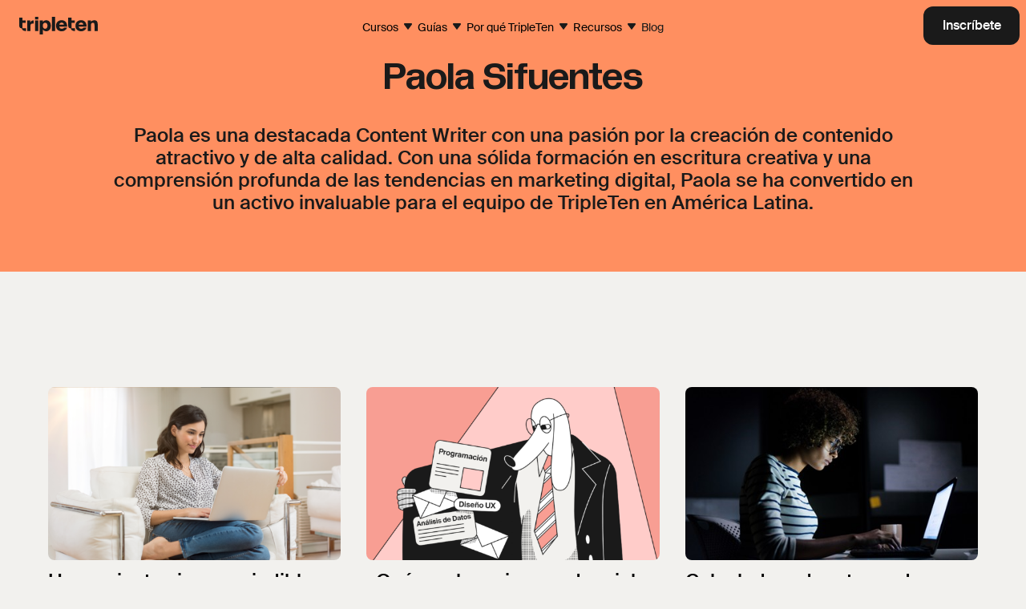

--- FILE ---
content_type: text/html; charset=utf-8
request_url: https://tripleten.mx/blog/author/paolasifu/3/
body_size: 19127
content:
<!DOCTYPE html><html lang="es"> <head><!-- AB-tool aka Traffic Router --><script src="https://nm-static.tripleten.com/apps/traffic-router/traffic-router.js"></script><meta charset="utf-8"/><meta name="viewport" content="width=device-width"/><meta name="dmca-site-verification" content="YWh1Qmh5Ylo4ZnBHWlpwSE5LSUZRdz090"/><link rel="preconnect" href="https://d1sdiqkuesdloa.cloudfront.net/"/><link rel="dns-prefetch" href="https://d1sdiqkuesdloa.cloudfront.net/"/><link rel="preload" href="/fonts/suisseintl-regular-webm.woff2" as="font" type="font/woff2" crossorigin="anonymous"/><link rel="preload" href="/fonts/suisseintl-medium-webm.woff2" as="font" type="font/woff2" crossorigin="anonymous"/><link rel="preload" href="/fonts/gramatikabold.woff" as="font" type="font/woff" crossorigin="anonymous"/><link rel="apple-touch-icon" sizes="180x180" href="/apple-touch-icon.png"/><link rel="icon" type="image/png" sizes="32x32" href="/favicon-32x32.png"/><link rel="icon" type="image/png" sizes="16x16" href="/favicon-16x16.png"/><link rel="manifest" href="/site.webmanifest"/><meta name="msapplication-TileColor" content="#da532c"/><meta name="theme-color" content="#ffffff"/><title>Blog: Paola Sifuentes | TripleTen México</title><meta name="description" content="Paola es una destacada Content Writer con una pasión por la creación de contenido atractivo y de alta calidad. Con una sólida formación en escritura creativa y una comprensión profunda de las tendencias en marketing digital, Paola se ha convertido en un activo invaluable para el equipo de TripleTen en América Latina."/><meta name="robots" content="index, follow, max-snippet:-1, max-image-preview:large, max-video-preview:-1"/><link rel="canonical" href="https://tripleten.mx/blog/author/paolasifu/"/><meta property="article:modified_time" content="2024-01-18T14:20:37+00:00"/><meta property="og:locale" content="es_ES"/><meta property="og:type" content="article"/><meta property="og:title" content="Blog: Paola Sifuentes | TripleTen México"/><meta property="og:url" content="https://tripleten.mx/blog/author/paolasifu/3"/><meta property="og:site_name" content="TripleTen"/><meta property="og:image" content="https://tripleten-landings.s3.amazonaws.com/content/20240208153306/tild3234-3838-4730-b033-623432393031__telegram-cloud-docum.png"/><meta property="og:image:width" content="968"/><meta property="og:image:height" content="504"/><meta property="og:image:type" content="image/png"/><meta property="og:description" content="Paola es una destacada Content Writer con una pasión por la creación de contenido atractivo y de alta calidad. Con una sólida formación en escritura creativa y una comprensión profunda de las tendencias en marketing digital, Paola se ha convertido en un activo invaluable para el equipo de TripleTen en América Latina."/><meta name="twitter:card" content="summary_large_image"/><script>
    // @ts-nocheck
    window.dataLayer = window.dataLayer || [];
    function gtag() {
        dataLayer.push(arguments);
    }
    gtag("consent", "default", {
        ad_storage: "granted",
        ad_user_data: "granted", 
        ad_personalization: "granted",
        analytics_storage: "granted",
        functionality_storage: "granted",
        personalization_storage: "granted",
        security_storage: "granted",
        wait_for_update: 2000,
    });
    gtag("set", "ads_data_redaction", true);
    gtag("set", "url_passthrough", true);
</script> <script type="text/javascript">
// @ts-nocheck
(() => {
    let maxRuns = 30;
    const COOKIE_NAME = 'cookieyes-consent';
    const timeout = 1000;

    const _performCookieYesBannerAction = () => {
        const isCookieDefined = () => {
            const cookieString = document.cookie.split(';').find((cookie) => cookie.trim().startsWith(COOKIE_NAME));
            if (!cookieString) return false;

            const cookieParts = cookieString.split('=');
            if (!cookieParts[1]) return false;
            
            const cookieValue = decodeURIComponent(cookieParts[1]);
            const sectionsValues = cookieValue.split(',').map((section) => section.split(':')[1]);

            return sectionsValues.every((value) => typeof value === 'string' && value.length > 0);
        };

        const cookieDefined = isCookieDefined();

        console.debug(`${COOKIE_NAME} is ${cookieDefined ? 'found' : 'absent'}`);

        if (!cookieDefined) {
            if (typeof window.performBannerAction === 'function') {
                try {
                    console.debug(`Run performBannerAction`);
                    window.performBannerAction('accept_all');
                } catch (error) {
                    console.error('Error calling performBannerAction:', error);
                }
            } else if (maxRuns > 0) {
                console.log(`Wait for performBannerAction ${maxRuns}`);
                maxRuns -= 1;
                setTimeout(_performCookieYesBannerAction, timeout);
            }
        }
    };

    const _setCookieYesAction = () => {
        if (
            window.cookieyes &&
            window.cookieyes._ckyConsentStore &&
            typeof window.cookieyes._ckyConsentStore.set === 'function'
        ) {
            console.debug('Run setCookieYesAction');
            window.cookieyes._ckyConsentStore.set('action', 'yes');
            setTimeout(_performCookieYesBannerAction, timeout);
        }
    };

    const injectCookieyesHandler = () => {
        const checkInterval = setInterval(() => {
            if (window.revisitCkyConsent) {
                const button = document.querySelector('.cookieyes__action-button');
                if (button) {
                    button.addEventListener('click', window.revisitCkyConsent);
                    clearInterval(checkInterval);
                }
            }
        }, 100);
    };

    window.onLoadCookieYes = () => {
        injectCookieyesHandler();

        if (
            window.cookieyes &&
            window.cookieyes._ckyConsentStore &&
            typeof window.cookieyes._ckyConsentStore.set === 'function'
        ) {
            window.cookieyes._ckyConsentStore.set('action', 'yes');
            setTimeout(_performCookieYesBannerAction, timeout);
        } else {
            setTimeout(_setCookieYesAction, 0);
        }
    };
})();
</script> <script id="cookieyes" type="text/javascript" src="https://cdn-cookieyes.com/client_data/6e071bfe6eff0ed66f983951509101eb/script.js" onload="onLoadCookieYes();"></script><script>(function(){const gtmId = "GTM-MZTXGX6T";
const countryCode = "es-mex";

    // @ts-nocheck
    (function (w, d, s, l, i) {
        w[l] = w[l] || [];
        w[l].push({ 'gtm.start': new Date().getTime(), event: 'gtm.js' });
        const f = d.getElementsByTagName(s)[0],
            j = d.createElement(s),
            dl = l !== 'dataLayer' ? '&l=' + l : '';
        function track(ok) {
            return function (e) {
                fetch('https://nm-gateway.tripleten.com/proxy/event-collector/v1/events', {
                    method: 'POST',
                    body: JSON.stringify({
                        type: 'nm_landing_gtm_load', payload: {ok, gtmSrc: e.target.src,loadTime: e.timeStamp.toFixed(2),
                            referrer: d.referrer,url: w.location.href,['user-agent']: w.navigator.userAgent,
                            timezone: w.Intl?.DateTimeFormat().resolvedOptions().timeZone,timezoneOffset: new Date().getTimezoneOffset()}}),
                    headers: {'Content-Type': 'application/json'},credentials: 'omit',mode: 'no-cors',keepalive: true
                });
            }
        }
        if (countryCode !== 'en-usa') {
            j.addEventListener('load', track(true));
            j.addEventListener('error', track(false));
        }
        j.async = true;
        j.src = 'https://www.googletagmanager.com/gtm.js?id=' + i + dl;
        f.parentNode.insertBefore(j, f);
    })(window, document, 'script', 'dataLayer', gtmId);
})();</script><script>
    // @ts-nocheck    
    window.addEventListener("message", function({ data }) {
        if (data && data.source === "webinar-registrator") {
            if (window.dataLayer) {
                window.dataLayer.push({ event: "custom_events", eventCategory: data.type })
            }
            
            if (data.redirectUrl) {
                setTimeout(function() {
                    window.location.href = data.redirectUrl;
                }, 50);
            }
        }
    });
</script><link rel="stylesheet" href="/_astro/_...slug_.2fd03bd1.css" />
<link rel="stylesheet" href="/_astro/_...slug_.ae0ffc6c.css" />
<link rel="stylesheet" href="/_astro/_...slug_.88a55aea.css" />
<style type="text/css">.block-wrapper-3.block-alumni-5-slider{box-sizing:border-box;display:flex;flex-direction:column;gap:var(--spacing-80);overflow-x:clip;padding-inline:var(--spacing-48)}.block-alumni-5-slider__text-container{display:flex;gap:var(--spacing-16);margin:0 auto;width:1160px}.block-alumni-5-slider__top-container{display:flex;flex-direction:column;gap:var(--spacing-32)}.block-alumni-5-slider__title{color:var(--color-text-primary);font:var(--font-gramatika-header-64-regular-60);width:670px}.block-alumni-5-slider__description{color:var(--color-text-primary);font:var(--font-sans-header-24-regular);padding-top:var(--spacing-8);width:474px}.block-alumni-5-slider__content{align-items:flex-end;display:flex;flex-direction:column;gap:var(--spacing-16)}.block-alumni-5-slider__swiper{flex-shrink:0;overflow:visible;width:100%}.block-alumni-5-slider__swiper-wrapper{display:flex}.block-alumni-5-slider__swiper-nav-container{display:flex;justify-content:flex-end;margin:0 auto;width:1160px}.block-alumni-5-slider__swiper-nav,.block-alumni-5-slider__swiper-nav-mobile{align-items:center;display:flex;gap:var(--spacing-8)}.swiper-button-disabled .button-icon-2.block-alumni-5-slider__swiper-button{background:none;border-color:var(--color-glassy-disabled-icons);color:var(--color-glassy-disabled-icons);pointer-events:none}.block-alumni-5-slider__pagination-container{display:none;flex-direction:row;justify-content:space-between}.block-alumni-5-slider__swiper-pagination{align-items:center;display:flex;gap:var(--spacing-4);margin-left:var(--spacing-8)}.block-alumni-5-slider astro-island{display:block;height:-moz-fit-content;height:fit-content;width:-moz-fit-content;width:fit-content}.block-alumni-5-slider__swiper-pagination .swiper-pagination-bullet{background-color:var(--color-glassy-disabled);border-radius:var(--border-radius-circle);height:8px;transition:background-color .3s;width:8px}.block-alumni-5-slider__swiper-pagination .swiper-pagination-bullet-active{background-color:var(--color-text-primary)}@media (min-width:1280px){.block-alumni-5-slider__swiper,.block-wrapper-3.block-alumni-5-slider{width:100%}}@media (max-width:1279px){.block-wrapper-3.block-alumni-5-slider{gap:var(--spacing-32);padding-inline:var(--spacing-32);width:100%}.block-alumni-5-slider__swiper-nav-container,.block-alumni-5-slider__title{width:100%}.block-alumni-5-slider__text-container{flex-direction:column;width:100%}.block-alumni-5-slider__description{font:var(--font-sans-header-20-regular);padding-top:0;width:574px}}@media (max-width:767px){.block-wrapper-3.block-alumni-5-slider{gap:var(--spacing-16);padding-inline:var(--spacing-16);width:100%}.block-alumni-5-slider__description{width:100%}.block-alumni-5-slider__swiper-nav{display:none}.block-alumni-5-slider__swiper-nav-mobile{display:flex}.block-alumni-5-slider__title{font:var(--font-gramatika-header-40-regular-40)}.block-alumni-5-slider__pagination-container{display:flex}}
.block-benefits-slider{margin:0 auto}.block-benefits-slider__image-wrapper{border-radius:var(--border-radius-24);box-sizing:border-box;display:flex;flex-direction:column;height:615px;justify-content:flex-end;margin:0 var(--spacing-12) -140px;padding-inline:var(--spacing-12);position:relative}.block-benefits-slider__title{bottom:var(--spacing-140);color:var(--color-gray);font:var(--font-sans-header-72-regular);left:50%;position:absolute;text-align:center;transform:translate(-50%)}.block-benefits-slider__title>span{line-height:68px!important}.block-benefits-slider__list-slider{box-sizing:border-box;flex-shrink:0;margin-top:var(--spacing-20);overflow:hidden;padding-inline:var(--spacing-48);width:100%}.block-benefits-slider__swiper-wrapper{align-items:center;display:flex;gap:var(--spacing-16);transform:translate(0)}.inactive.block-benefits-slider__list-slider .block-benefits-slider__swiper-wrapper{gap:0!important;transform:none}@media (min-width:1920px){.block-benefits-slider__image-wrapper{height:768px}}@media (min-width:1280px) and (max-width:1919px){.block-benefits-slider__title{min-width:1124px}}@media (max-width:1279px){.block-benefits-slider__image-wrapper{margin-bottom:calc(var(--spacing-120)*-1);padding-inline:var(--spacing-32)}.block-benefits-slider__title{bottom:var(--spacing-120);font:var(--font-gramatika-header-56-regular-56);left:var(--spacing-32);min-width:0;min-width:auto;text-align:left;transform:none}.block-benefits-slider__title>span{line-height:56px!important}.block-benefits-slider__list-slider{padding-inline:var(--spacing-44)}}@media (max-width:767px){.block-benefits-slider{background-color:var(--color-text-primary)}.block-benefits-slider__image-wrapper{border-radius:0;border-radius:initial;margin:0;padding-inline:var(--spacing-16)}.block-benefits-slider__title{bottom:0;left:var(--spacing-16)}.block-benefits-slider__list-slider{margin:0;padding-inline:var(--spacing-16);padding-bottom:var(--spacing-24);padding-top:var(--spacing-16)}}
.block-cta-form-1{scroll-margin-block:100px}
.block-cta-form-2__inner-container{border-radius:var(--border-radius-24);box-sizing:border-box;display:flex;justify-content:space-between;padding:var(--spacing-64) var(--spacing-98) var(--spacing-80)}.block-cta-form-2__content-container{display:flex;flex-direction:column;max-width:474px;row-gap:var(--spacing-24)}.block-cta-form-2__title{color:var(--color-black-90);font:var(--font-gramatika-header-64-regular-60)}.block-cta-form-2__title-bold{color:var(--color-black-90);font:var(--font-sans-header-64-default)}.block-cta-form-2__description{color:var(--color-black-90);display:none;font:var(--font-sans-header-20-regular)}.block-cta-form-2__image{height:auto;width:188px}.block-cta-form-2__form{border-radius:var(--border-radius-8);height:600px;width:474px}.block-cta-form-2__form,.block-cta-form-2__inner-container_background_white{background-color:var(--color-background-white)}.block-cta-form-2__inner-container_background_orange{background-color:var(--color-background-orange)}.block-cta-form-2__inner-container_background_red{background-color:var(--color-background-red)}.block-cta-form-2__inner-container_background_yellow{background-color:var(--color-background-yellow)}.block-cta-form-2__inner-container_background_green{background-color:var(--color-background-green)}.block-cta-form-2__inner-container_background_blue{background-color:var(--color-background-blue)}.block-cta-form-2__inner-container_background_purple{background-color:var(--color-background-purple)}.block-cta-form-2__inner-container_background_orangeAlt{background-color:var(--color-background-orange-alt)}.block-cta-form-2__inner-container_background_redAlt{background-color:var(--color-background-red-alt)}.block-cta-form-2__inner-container_background_yellowAlt{background-color:var(--color-background-yellow-alt)}.block-cta-form-2__inner-container_background_greenAlt{background-color:var(--color-background-green-alt)}.block-cta-form-2__inner-container_background_blueAlt{background-color:var(--color-background-blue-alt)}.block-cta-form-2__inner-container_background_purpleAlt{background-color:var(--color-background-purple-alt)}@media (max-width:1279px){.block-wrapper-3.block-cta-form-2{margin:0;width:100%}.block-cta-form-2__inner-container{align-items:center;border-radius:0;flex-direction:column;justify-content:flex-start;padding:var(--spacing-104) var(--spacing-32) var(--spacing-200);row-gap:var(--spacing-16)}.block-cta-form-2__content-container{display:flex;flex-direction:column;max-width:699px;row-gap:var(--spacing-24)}.block-cta-form-2__image{margin:0 auto}.block-cta-form-2__title,.block-cta-form-2__title-bold{text-align:center}.block-cta-form-2__form{margin:0 auto}}@media (max-width:767px){.block-cta-form-2__inner-container{padding:var(--spacing-64) var(--spacing-16) var(--spacing-72);row-gap:var(--spacing-32)}.block-cta-form-2__content-container{max-width:none;width:auto}.block-cta-form-2__title{font:var(--font-gramatika-header-40-regular-40);text-align:left}.block-cta-form-2__title-bold{font:var(--font-gramatika-header-40-bold-40);text-align:left}.block-cta-form-2__description{display:block}.block-cta-form-2__image{height:auto;margin:0;width:144px}.block-cta-form-2__form{margin:0;width:100%}}
.block-cta-form-3{overflow-x:hidden;position:relative;scroll-margin-block:100px}.block-cta-form-3>div{overflow-x:hidden}@supports (-webkit-overflow-scrolling:touch){.block-cta-form-3 .contact-form-widget{max-height:100%;max-width:100%;overflow:hidden;position:relative;-webkit-user-select:none;-webkit-touch-callout:none;overscroll-behavior:contain;touch-action:manipulation}}.bubble-new.block-cta-form-3__bubble{height:auto;justify-content:center}
.block-cta-form-4{box-sizing:border-box;margin:0 auto;padding:var(--spacing-64) 0;width:100%}.block-cta-form-4__inner-container{align-items:center;background-color:var(--color-background-white);border-radius:var(--border-radius-8) var(--border-radius-64) var(--border-radius-8) var(--border-radius-64);box-sizing:border-box;display:flex;flex-direction:column;justify-content:center;margin:0 auto;padding:var(--spacing-48);row-gap:var(--spacing-40);width:1160px}.block-cta-form-4__content-container{width:770px}.block-cta-form-4__title-group{align-items:center;display:inline-flex;gap:var(--spacing-8)}.block-cta-form-4__title-after{display:inline;margin-left:var(--spacing-8)}.block-cta-form-4__title,.block-cta-form-4__title-after{color:var(--color-black-90);font:var(--font-sans-header-40-bold-default)}.block-cta-form-4__title{text-align:center}.block-cta-form-4__image{height:40px;width:103.59px}.block-cta-form-4__form{background-color:var(--color-background-white)}@media (max-width:1279px){.block-cta-form-4{padding:var(--spacing-64) var(--spacing-32)}.block-cta-form-4__inner-container{border-radius:var(--border-radius-8);width:704px}.block-cta-form-4__content-container{width:464px}.block-cta-form-4__title,.block-cta-form-4__title-after{font:var(--font-sans-header-32-bold)}.block-cta-form-4__form{box-sizing:border-box;padding:var(--spacing-40) var(--spacing-40) var(--spacing-48) var(--spacing-40);width:400px}.block-cta-form-4__image{height:29px;width:75.1px}}@media (max-width:767px){.block-cta-form-4{padding:var(--spacing-64) var(--spacing-16)}.block-cta-form-4__inner-container{width:100%}.block-cta-form-4__content-container,.block-cta-form-4__form{width:296px}.block-cta-form-4__title{text-align:left}.block-cta-form-4__title-group{align-items:flex-start;display:flex;flex-direction:column-reverse;margin:0 auto;row-gap:var(--spacing-12);text-align:left}.block-cta-form-4__title-after{align-items:flex-start;margin-left:0;text-align:left}.block-cta-form-4__image{height:56px;width:145.03px}}.block-cta-form-4_transparent{background-color:transparent}.block-cta-form-4_background_white{background-color:var(--color-background-white)}.block-cta-form-4_background_orange{background-color:var(--color-background-orange)}.block-cta-form-4_background_red{background-color:var(--color-background-red)}.block-cta-form-4_background_yellow{background-color:var(--color-background-yellow)}.block-cta-form-4_background_green{background-color:var(--color-background-green)}.block-cta-form-4_background_blue{background-color:var(--color-background-blue)}.block-cta-form-4_background_purple{background-color:var(--color-background-purple)}.block-cta-form-4_background_orangeAlt{background-color:var(--color-background-orange-alt)}.block-cta-form-4_background_redAlt{background-color:var(--color-background-red-alt)}.block-cta-form-4_background_yellowAlt{background-color:var(--color-background-yellow-alt)}.block-cta-form-4_background_greenAlt{background-color:var(--color-background-green-alt)}.block-cta-form-4_background_blueAlt{background-color:var(--color-background-blue-alt)}.block-cta-form-4_background_purpleAlt{background-color:var(--color-background-purple-alt)}
.block-cta-image-3{align-items:flex-end;border-radius:var(--border-radius-12);box-sizing:border-box;display:flex;flex-direction:column;height:372px;justify-content:flex-end;margin:0 auto;padding:0 var(--spacing-32) var(--spacing-32) 0;width:1160px}.block-cta-image-3__text-container{align-items:flex-start;display:flex;flex-direction:column;gap:var(--spacing-32);width:537px}.block-cta-image-3__title{color:var(--color-gray);font:var(--font-suisse-header-40-regular-42);letter-spacing:-.8px}@media (max-width:1279px){.block-cta-image-3{align-items:center;height:472px;padding:var(--spacing-16) var(--spacing-24) var(--spacing-32) var(--spacing-24);width:calc(100% - var(--spacing-64))}.block-cta-image-3__text-container{align-items:center;width:100%}.block-cta-image-3__title{text-align:center}}@media (max-width:767px){.block-cta-image-3{height:622px;padding:var(--spacing-16) var(--spacing-16) var(--spacing-32) var(--spacing-16);width:calc(100% - var(--spacing-32))}.block-cta-image-3,.block-cta-image-3__text-container{align-items:flex-start}.block-cta-image-3__title{font:var(--font-sans-header-32-regular);letter-spacing:-.64px;text-align:left}}
.block-hero-video-2{margin-top:var(--spacing-24)}.block-hero-video-2__wrapper{border-radius:12px;box-sizing:border-box;display:flex;justify-content:space-between;min-height:444px;padding:var(--spacing-48) var(--spacing-12) var(--spacing-48) var(--spacing-40);position:relative}.block-hero-video-2__wrapper:after{background:linear-gradient(180deg,transparent 64.28%,rgba(0,0,0,.48) 98.12%);border-radius:12px;content:"";height:100%;left:0;position:absolute;top:0;width:100%}.block-hero-video-2__tail{left:50%;position:absolute;top:-24px;transform:translate(-50%)}.block-hero-video-2__image,.block-hero-video-2__image-box{height:100%;left:0;position:absolute;top:0;width:100%}.block-hero-video-2__image{border-radius:12px;-o-object-fit:cover;object-fit:cover}.block-hero-video-2__image_mobile{display:none}.block-hero-video-2__info,.block-hero-video-2__text-box{color:#fff;position:relative;z-index:1}.block-hero-video-2__text-box{align-items:flex-start;display:flex;flex-direction:column;gap:8px;max-width:380px}.block-hero-video-2__title{font:var(--font-sans-header-56-regular-48)}.block-hero-video-2__description{color:var(--color-black-50);font:var(--font-sans-body-16-regular-ui);max-width:358px}.block-hero-video-2__description .has-white-color{color:var(--color-white)}.block-hero-video-2__description_light{color:var(--color-white-40-a)}.block-hero-video-2__button-block{display:none}.block-hero-video-2__button{margin-top:auto}.block-hero-video-2__info{align-items:flex-start;display:flex;gap:var(--spacing-12);max-width:300px}.block-hero-video-2__title-label{font:var(--font-sans-body-18-medium-ui)}.block-hero-video-2__table{border-width:0;margin-top:var(--spacing-8)}.block-hero-video-2__table td:first-child{color:var(--color-white-50-a);width:60px}.block-hero-video-2__table td{font:var(--font-sans-body-16-medium-ui);vertical-align:top}.block-hero-video-2__table tr:not(:last-child) td{padding-bottom:2px}@media screen and (max-width:1279px){.block-hero-video-2__wrapper{min-height:364px;padding:var(--spacing-32) var(--spacing-20)}.block-hero-video-2__title{font:var(--font-sans-header-32-title)}.block-hero-video-2__info{margin-top:auto}.block-hero-video-2__description{margin-top:16px}}@media screen and (max-width:767px){.block-hero-video-2__wrapper{flex-direction:column;min-height:532px}.block-hero-video-2__button-block{background-color:#fff;border-top-left-radius:12px;border-top-right-radius:12px;bottom:0;box-sizing:border-box;display:block;left:0;padding:var(--spacing-12) var(--spacing-16) var(--spacing-16);position:fixed;transition:opacity .3s ease-in-out,transform .3s ease-in-out;width:100%;z-index:100}.block-hero-video-2__button-block_hidden{opacity:0;pointer-events:none;transform:translateY(100%)}.block-hero-video-2 .block-hero-video-2__button,.block-hero-video-2__image_tablet{display:none}.block-hero-video-2__button-block .block-hero-video-2__button{width:100%}.block-hero-video-2__image_mobile{display:block}.block-hero-video-2__table td,.block-hero-video-2__title-label{font:var(--font-sans-caption-14-medium)}}
.block-hero-wrapper-2{display:flex;flex-direction:column;gap:var(--spacing-8)}.block-hero-wrapper-2 .block-benefits-5{margin-top:-40px}@media screen and (max-width:767px){.block-hero-wrapper-2{gap:var(--spacing-16)}.block-hero-wrapper-2 .block-benefits-5{margin-top:0;padding-bottom:0;padding-top:var(--spacing-32)}}
.block-overview-1-table-item{border-bottom:1px solid var(--color-glassy-lines);display:flex;justify-content:space-between;width:100%}tbody [client=only]:last-child .block-overview-1-table-item{border-bottom:none}.block-overview-1-table-item td{display:flex;flex-direction:column;font:var(--font-sans-header-24-regular);height:95px;justify-content:center;text-align:center;width:226px}.block-overview-1-table-item td:first-child{font-weight:500;position:relative;right:2px;text-align:left}@media (max-width:1279px){.block-overview-1-table-item td{width:33.3%}}@media (max-width:767px){.block-overview-1-table-item{display:grid;grid-template-columns:repeat(2,1fr);grid-gap:var(--spacing-16);gap:var(--spacing-16);justify-content:flex-start;padding-bottom:var(--spacing-16)}.block-overview-1-table-item td{display:flex;flex-direction:column;font:var(--font-sans-body-18-regular-ui);gap:var(--spacing-16);height:auto;text-align:start;width:100%}.block-overview-1-table-item td:nth-child(2){position:relative;right:2px}.block-overview-1-table-item td:not(:first-child){height:62px}.block-overview-1-table-item td:first-child{font:var(--font-sans-header-20-default);grid-column:1/3;height:37px}.block-overview-1-table-item td:before{content:attr(data-label);white-space:nowrap}}
.block-overview-1-table{box-sizing:border-box;padding:0 var(--spacing-40);width:100%}.block-overview-1-table__content{margin-bottom:var(--spacing-40);width:100%}.block-overview-1-table__content tbody{display:flex;flex-direction:column;gap:4px}.block-overview-1-table__tr{display:flex;justify-content:space-between;width:100%}.block-overview-1-table__tr th{display:flex;flex-direction:column;font:var(--font-sans-header-24-default);height:93px;justify-content:center;text-align:center;width:226px}.block-overview-1-table__bottom{align-items:center;display:flex;flex-direction:column;gap:var(--spacing-8);margin:0 auto;max-width:706px;text-align:center}.block-overview-1-table__text{color:var(--color-text-primary);font:var(--font-sans-body-18-regular-paragraph)}.block-overview-1-table__caption{color:var(--color-tertiary-35-a);font:var(--font-sans-caption-12-regular)}@media (max-width:1279px){.block-overview-1-table{padding:0 var(--spacing-24)}.block-overview-1-table__bottom{max-width:430px}.block-overview-1-table__tr th{width:33.3%}}@media (max-width:767px){.block-overview-1-table{background-color:var(--color-background-white);border-radius:0 0 var(--border-radius-16) var(--border-radius-16);padding:0 var(--spacing-16) var(--spacing-40)}.block-overview-1-table__content{margin-bottom:29px}.block-overview-1-table__content tbody{gap:var(--spacing-16)}.block-overview-1-table__thead{display:none}.block-overview-1-table__bottom{align-items:flex-start;gap:var(--spacing-16);max-width:none;text-align:left}.block-overview-1-table__text{line-height:22px}}
.block-popup-1-slider{display:flex;flex-direction:column;margin-left:-16px;margin-right:-16px;max-width:1096px;overflow:hidden;padding-left:var(--spacing-16);padding-right:var(--spacing-16);-moz-user-select:none;user-select:none;-webkit-user-select:none}.block-popup-1-slider__swiper{flex-shrink:0;overflow:visible;width:100%}.block-popup-1-slider__swiper-wrapper{display:flex}.block-popup-1-slider__title{color:var(--color-text-primary);font:var(--font-sans-header-40-medium-default);letter-spacing:-.02em;margin-bottom:var(--spacing-56);text-align:center}.block-popup-1-slider__swiper-nav{align-items:flex-end;display:flex;gap:var(--spacing-8);justify-content:flex-end;margin-top:var(--spacing-16)}.swiper-button-disabled .block-popup-1-slider__swiper-button{background:var(--color-disabled-10-a);border-color:transparent;color:var(--color-tertiary-35-a);cursor:auto}.block-cta-2:has(.block-popup-1-slider){overflow:hidden}@media (max-width:1279px){.block-popup-1-slider{max-width:100%}}@media (max-width:767px){.block-popup-1-slider__swiper{max-width:280px}.block-popup-1-slider__title{font:var(--font-sans-header-32-medium);margin-bottom:var(--spacing-24)}}
.block-popup-form-1{align-items:center;box-sizing:border-box;display:flex;flex-direction:column;width:560px}
.block-popup-landing-1{color:var(--color-black);height:100%;left:0;opacity:0;overflow-y:auto;position:fixed;top:0;transition:opacity .3s ease,visibility .3s ease;transition:opacity var(--animation-duration,.3s) ease,visibility var(--animation-duration,.3s) ease;visibility:hidden;width:100%;z-index:1000}.block-popup-landing-1 .block-wrapper-3,.block-popup-landing-1 .block-wrapper-4{max-width:none}.block-popup-landing-1 .block-benefits-1{max-width:640px}.block-popup-landing-1.is--visible{opacity:1;visibility:visible}.block-popup-landing-1__overlay{cursor:pointer;height:100%;left:0;opacity:0;position:absolute;top:0;transition:.3s ease;width:100%}.block-popup-landing-1__inner{align-items:center;background-color:#00000059;box-sizing:border-box;display:flex;min-height:100%;padding:24px 0;position:relative;width:100%}.block-popup-landing-1.is--visible .block-popup-landing-1__overlay{opacity:1}.block-popup-landing-1__wrapper{background-color:var(--color-gray);border-radius:var(--border-radius-12);box-sizing:border-box;color:var(--color-black);display:flex;flex-direction:column;margin:0 auto;max-width:1160px;opacity:0;padding:var(--spacing-12) var(--spacing-16) var(--spacing-80);transform:translateY(20px);transition:transform .3s ease,opacity .3s ease;width:100%}.block-popup-landing-1.is--visible .block-popup-landing-1__wrapper{opacity:1;transform:translateY(0)}.block-popup-landing-1__close{position:absolute;right:var(--spacing-12);top:var(--spacing-12)}.block-popup-landing-1__close_tablet{margin-left:auto;position:sticky}.block-popup-landing-1__close_mobile{left:-999999px;position:absolute;visibility:hidden}.block-popup-landing-1__container{margin-inline:auto;max-width:704px;width:100%}.block-popup-landing-1__head{display:flex;flex-direction:column;text-align:center}.block-popup-landing-1__under-title{color:var(--color-text-secondary);font:var(--font-sans-body-16-regular-ui);margin-bottom:var(--spacing-24)}.block-popup-landing-1__title{font:var(--font-sans-header-88-regular)}.block-popup-landing-1__description{font:var(--font-sans-body-18-regular-paragraph);margin-top:var(--spacing-24);margin-inline:auto;max-width:520px}.block-popup-landing-1__tags{display:flex;flex-wrap:wrap;gap:var(--spacing-4);justify-content:center;margin-top:var(--spacing-8)}.block-popup-landing-1__close-bottom{left:-999999px;position:absolute;visibility:hidden}@media screen and (min-width:1280px){.block-popup-landing-1 .block-wrapper-3,.block-popup-landing-1 .block-wrapper-4{max-width:none;width:100%}}@media screen and (max-width:704px){.block-popup-landing-1__inner{padding-block:0}.block-popup-landing-1__wrapper{padding-inline:0;padding-top:var(--spacing-96);position:relative}.block-popup-landing-1__wrapper:after{background-color:var(--color-gray);bottom:100%;content:"";display:block;height:300px;left:0;position:absolute}.block-popup-landing-1__title{font:var(--font-gramatika-header-40-regular-40)}.block-popup-landing-1__description{font:var(--font-sans-body-16-regular-ui)}.block-popup-landing-1 .block-widget-wrapper-11__wrapper{border-radius:0;margin-inline:0}.block-popup-landing-1__close_tablet{display:none}.block-popup-landing-1__close-bottom,.block-popup-landing-1__close_mobile{left:0;position:relative;visibility:visible}.block-popup-landing-1__close-bottom{margin-top:var(--spacing-24);width:100%}}
.block-portfolio-3{align-items:flex-end;border-radius:var(--border-radius-24);display:flex;flex-shrink:0;gap:var(--spacing-10);height:636px;justify-content:flex-end;margin-inline:var(--spacing-16)}.block-portfolio-3__content{display:flex;gap:var(--spacing-16);margin:0 auto;max-width:1160px}.block-portfolio-3__left{align-items:flex-start;display:flex;flex-direction:column;flex-shrink:0;gap:var(--spacing-32);width:767px}.block-portfolio-3__title{color:var(--color-gray);font:var(--font-gramatika-header-64-regular-60);width:670px}.block-portfolio-3__tags{display:flex;flex-wrap:wrap;gap:var(--spacing-8)}.block-portfolio-3__right{display:flex;flex:1 0 0;flex-direction:column;gap:11px;padding-top:var(--spacing-8)}.block-portfolio-3__description{color:var(--color-gray);font:var(--font-sans-body-16-regular-ui)}.block-portfolio-3__text-container{display:flex;flex-direction:column;gap:var(--spacing-4)}.block-portfolio-3__image{aspect-ratio:1/1;border-radius:var(--border-radius-8) var(--border-radius-16);height:56px;width:56px}.block-portfolio-3__person{color:var(--color-gray);font:var(--font-sans-caption-14-regular)}@media (min-width:1920px){.block-portfolio-3{height:993px}}@media (max-width:1279px){.block-portfolio-3{border-radius:0;height:812px;margin-inline:0}.block-portfolio-3__left,.block-portfolio-3__title{width:100%}.block-portfolio-3__right{width:324px}.block-portfolio-3__content{flex-direction:column;gap:var(--spacing-24);margin-inline:var(--spacing-32)}}@media (max-width:767px){.block-portfolio-3__title{font:var(--font-gramatika-header-40-regular-40)}.block-portfolio-3__right{width:100%}.block-portfolio-3__content{margin-inline:var(--spacing-16)}}
.prices-block__prices{margin-bottom:30px}@media (max-width:1279px){.prices-block__prices{margin-bottom:0}}
.block-widget-wrapper-4{background-color:var(--color-background-white);border-radius:var(--border-radius-12);border-bottom-left-radius:var(--border-radius-64);border-top-right-radius:var(--border-radius-64);display:flex;flex-direction:column;padding:var(--spacing-48) var(--spacing-80)}.block-widget-wrapper-4__header{align-items:center;display:flex;flex-direction:column;gap:var(--spacing-8);margin-bottom:var(--spacing-32);text-align:center}.block-widget-wrapper-4__title{font:var(--font-sans-header-48-medium);letter-spacing:-.01em}.block-widget-wrapper-4__subtitle{font:var(--font-sans-body-18-regular-paragraph);max-width:678px}.block-widget-wrapper-4__widget{display:flex;justify-content:center}@media (max-width:1279px){.block-widget-wrapper-4{padding:var(--spacing-48) var(--spacing-32)}}@media (max-width:767px){.block-widget-wrapper-4{border-bottom-left-radius:var(--border-radius-12);border-top-right-radius:var(--border-radius-12);padding:var(--spacing-40) var(--spacing-16)}.block-widget-wrapper-4__title{font:var(--font-sans-header-32-medium);letter-spacing:-.02em}}
.block-widget-wrapper-8__widget{display:flex;justify-content:center}
.block-slider-8{box-sizing:border-box;display:flex;flex-direction:column;gap:var(--spacing-32);overflow-x:clip;padding-inline:var(--spacing-60)}.block-slider-8__text-container{align-items:flex-start;display:flex;justify-content:space-between;margin:0 auto;width:1160px}.block-slider-8__title{color:var(--color-text-primary);font:var(--font-suisse-header-40-regular-42);letter-spacing:-.8px;max-width:572px}.block-slider-8__swiper{flex-shrink:0;overflow:visible;width:100%}.block-slider-8__swiper-wrapper{display:flex}.block-slider-8__swiper-nav-container{display:flex;justify-content:flex-end;margin:0 auto;margin-top:var(--spacing-16);width:1160px}.block-slider-8__swiper-nav,.block-slider-8__swiper-nav-mobile{align-items:center;display:flex;gap:var(--spacing-8)}.swiper-button-disabled .button-icon-2.block-slider-8__swiper-button{background:none;border-color:var(--color-glassy-disabled-icons);color:var(--color-glassy-disabled-icons);pointer-events:none}.block-slider-8__pagination-container{display:none;flex-direction:row;justify-content:space-between}.block-slider-8__swiper-pagination{align-items:center;display:flex;gap:var(--spacing-4);margin-left:var(--spacing-8)}.block-slider-8__button-mobile{display:none}.block-slider-8__swiper-pagination .swiper-pagination-bullet{background-color:var(--color-glassy-disabled);border-radius:var(--border-radius-circle);height:8px;transition:background-color .3s;width:8px}.block-slider-8__swiper-pagination .swiper-pagination-bullet-active{background-color:var(--color-text-primary)}@media (max-width:1279px){.block-slider-8{padding-inline:var(--spacing-32);width:100%}.block-slider-8__title{width:100%}.block-slider-8__swiper-nav-container{justify-content:flex-start;margin-top:var(--spacing-32);width:100%}.block-slider-8__button,.block-slider-8__swiper-nav{display:none}.block-slider-8__button-mobile{display:flex}.block-slider-8__text-container{flex-direction:column;width:100%}.block-slider-8__description{font:var(--font-sans-header-20-regular);padding-top:0;width:574px}}@media (max-width:767px){.block-slider-8__title{font:var(--font-suisse-header-32-regular-32);letter-spacing:-.64px}.block-slider-8{gap:var(--spacing-16);padding-inline:var(--spacing-16)}.block-slider-8__description{width:100%}.block-slider-8__swiper-nav-mobile{display:flex}.block-slider-8__pagination-container{display:flex;margin-top:var(--spacing-32)}}
.block-wrapper-3.block-student-projects-slider{box-sizing:border-box;display:flex;flex-direction:column;gap:var(--spacing-32);overflow-x:clip}.block-student-projects-slider__title{color:var(--color-text-primary);font:var(--font-suisse-header-40-regular-42);letter-spacing:-.8px;max-width:572px}.block-student-projects-slider__content{align-items:flex-end;display:flex;flex-direction:column;gap:var(--spacing-16)}.block-student-projects-slider__swiper{flex-shrink:0;overflow:visible;width:100%}.block-student-projects-slider__swiper-wrapper{display:flex}.block-student-projects-slider__swiper-nav-container{display:flex;justify-content:flex-end;margin:0 auto;width:1160px}.block-student-projects-slider__swiper-nav,.block-student-projects-slider__swiper-nav-mobile{align-items:center;display:flex;gap:var(--spacing-8)}.swiper-button-disabled .button-icon-2.block-student-projects-slider__swiper-button{background:none;border-color:var(--color-glassy-disabled-icons);color:var(--color-glassy-disabled-icons);pointer-events:none}.block-student-projects-slider__pagination-container{display:none;flex-direction:row;justify-content:space-between}.block-student-projects-slider__swiper-pagination{align-items:center;display:flex;gap:var(--spacing-4);margin-left:var(--spacing-8)}.block-student-projects-slider astro-island{display:block;height:-moz-fit-content;height:fit-content;width:-moz-fit-content;width:fit-content}.block-student-projects-slider__swiper-pagination .swiper-pagination-bullet{background-color:var(--color-glassy-disabled);border-radius:var(--border-radius-circle);height:8px;transition:background-color .3s;width:8px}.block-student-projects-slider__swiper-pagination .swiper-pagination-bullet-active{background-color:var(--color-text-primary)}@media (min-width:1280px){.block-student-projects-slider__text-container{margin:0 auto;width:1160px}.block-wrapper-3.block-student-projects-slider{padding-inline:var(--spacing-60);width:100%}.block-student-projects-slider__swiper{width:100%}}@media (max-width:1279px){.block-wrapper-3.block-student-projects-slider{padding-inline:var(--spacing-32);width:100%}.block-student-projects-slider__title{max-width:none}.block-student-projects-slider__swiper-nav-container{width:100%}}@media (max-width:767px){.block-wrapper-3.block-student-projects-slider{padding-inline:var(--spacing-16);width:100%}.block-student-projects-slider__swiper-nav{display:none}.block-student-projects-slider__swiper-nav-mobile{display:flex}.block-student-projects-slider__title{font:var(--font-sans-header-32-regular);letter-spacing:-.64px;max-width:none}.block-student-projects-slider__text-container{display:flex;flex-direction:column;gap:var(--spacing-32);justify-content:space-between}.block-student-projects-slider__pagination-container{display:flex}}
.block-widget-wrapper-10{align-items:center;background-color:var(--color-background-white);border-radius:var(--border-radius-12);box-sizing:border-box;display:flex;flex-direction:column;gap:var(--spacing-48);padding:var(--spacing-80) var(--spacing-80) var(--spacing-80)}.block-widget-wrapper-10__title{font:var(--font-gramatika-header-48-regular-43);letter-spacing:-.02em;max-width:862px;text-align:center}.block-widget-wrapper-10__widget{display:flex;justify-content:center}@media (max-width:1279px){.block-widget-wrapper-10{gap:var(--spacing-16);padding:var(--spacing-32) var(--spacing-32) var(--spacing-48)}.block-widget-wrapper-10__title{font:var(--font-gramatika-header-32-regular-32);letter-spacing:inherit;max-width:592px}}@media (max-width:767px){.block-widget-wrapper-10{gap:var(--spacing-20);padding:var(--spacing-32) var(--spacing-16) var(--spacing-48)}.block-widget-wrapper-10__title{max-width:100%}}.block-widget-wrapper-10_background_orange{background-color:var(--color-background-orange)}.block-widget-wrapper-10_background_blue{background-color:var(--color-background-blue)}.block-widget-wrapper-10_background_red{background-color:var(--color-background-red)}.block-widget-wrapper-10_background_yellow{background-color:var(--color-background-yellow)}.block-widget-wrapper-10_background_purple{background-color:var(--color-background-purple)}.block-widget-wrapper-10_background_green{background-color:var(--color-background-green)}.block-widget-wrapper-10_background_orangeAlt{background-color:var(--color-background-orange-alt)}.block-widget-wrapper-10_background_blueAlt{background-color:var(--color-background-blue-alt)}.block-widget-wrapper-10_background_redAlt{background-color:var(--color-background-red-alt)}.block-widget-wrapper-10_background_yellowAlt{background-color:var(--color-background-yellow-alt)}.block-widget-wrapper-10_background_purpleAlt{background-color:var(--color-background-purple-alt)}.block-widget-wrapper-10_background_greenAlt{background-color:var(--color-background-green-alt)}
.block-feature-coaches__description{font:var(--font-sans-header-20-regular);max-width:386px}.block-feature-coaches__description-container{display:flex;justify-content:space-between}.block-feature-coaches__header-label{align-items:center;display:flex;gap:var(--spacing-8)}.block-feature-coaches__points{margin-bottom:104px}.block-feature-coaches__point{align-items:center;display:flex;font:var(--font-suisse-body-16-medium-16);gap:var(--spacing-8);margin-bottom:15px}.block-feature-coaches__header{display:flex;flex-direction:column;gap:var(--spacing-16);margin-bottom:var(--spacing-56)}.block-feature-coaches__body{box-sizing:border-box;width:100%}.block-feature-coaches__swiper{overflow:visible;width:100%}.block-feature-coaches__swiper-wrapper{display:flex}.block-feature-coaches__header-icon{align-items:center;background:var(--color-background-purple-alt);border-radius:var(--border-radius-circle);display:flex;height:40px;justify-content:center;width:40px}.block-feature-coaches__header-text{color:var(--color-text-secondary);font:var(--font-suisse-header-20-medium-24)}.block-feature-coaches__title{color:var(--color-text-primary);font:var(--font-gramatika-header-64-regular-60);max-width:834px}.block-feature-coaches__swiper-controls{display:flex;justify-content:flex-end;margin:0 auto;margin-top:var(--spacing-16);max-width:1160px;width:100%}.block-feature-coaches__swiper-nav{display:flex;gap:var(--spacing-8)}.swiper-button-disabled .block-feature-coaches__swiper-button{background:none;border-color:var(--color-glassy-disabled-icons);color:var(--color-glassy-disabled-icons);pointer-events:none}@media (min-width:1920px){.block-wrapper-3.block-feature-coaches{width:100%}.block-feature-coaches__description-container,.block-feature-coaches__header{margin:0 auto;max-width:1160px}.block-feature-coaches__swiper-controls{display:none}.block-feature-coaches__swiper-wrapper{align-items:center;gap:var(--spacing-16);justify-content:center}}@media (max-width:1200px){.block-feature-coaches__title{max-width:432px}.block-feature-coaches__swiper{overflow:hidden;padding-right:calc(50vw - 352px)}}@media (max-width:768px){.block-feature-coaches__description-container{flex-direction:column}.block-feature-coaches__description{font:var(--font-suisse-body-16-regular-20);margin-bottom:48px}.block-feature-coaches__title{font:var(--font-gramatika-header-40-regular-40)}.block-feature-coaches__points{margin-bottom:80px}.block-feature-coaches__swiper{padding-right:calc(50vw - 164px)}.block-feature-coaches__header{margin-bottom:var(--spacing-40)}}
.checkbox-field{align-items:center;cursor:pointer;display:inline-flex;position:relative;-webkit-user-select:none;-moz-user-select:none;user-select:none}.checkbox-field_disabled{cursor:default}.checkbox-field__input{cursor:inherit;height:100%;margin:0;opacity:0;position:absolute;width:100%}.checkbox-field__box{align-items:center;background-color:var(--color-background-white);border:1.5px solid var(--color-text-primary);box-sizing:border-box;display:flex;flex-shrink:0;justify-content:center}.checkbox-field__box svg{fill:var(--color-background-white);opacity:0}.checkbox-field__label{color:var(--color-text-primary)}.checkbox-field:hover .checkbox-field__box{background-color:var(--color-glassy-disabled)}.checkbox-field_disabled .checkbox-field__box,.checkbox-field_disabled:hover .checkbox-field__box{background-color:var(--color-background-white);border-color:var(--color-glassy-lines)}.checkbox-field_disabled .checkbox-field__label{color:var(--color-text-tertiary)}.checkbox-field_size_s.checkbox-field{gap:var(--spacing-8)}.checkbox-field_size_s .checkbox-field__box{border-radius:var(--border-radius-4);height:16px;width:16px}.checkbox-field_size_s .checkbox-field__box svg{height:12px;width:12px}.checkbox-field_size_s .checkbox-field__label{font:var(--font-sans-caption-14-regular)}.checkbox-field_size_m.checkbox-field{gap:var(--spacing-12)}.checkbox-field_size_m .checkbox-field__box{border-radius:var(--border-radius-6);height:24px;width:24px}.checkbox-field_size_m .checkbox-field__box svg{height:16px;width:16px}.checkbox-field_size_m .checkbox-field__label{font:var(--font-sans-body-16-regular-ui)}.checkbox-field__input:checked+.checkbox-field__box{background-color:var(--color-text-primary);border-color:var(--color-text-primary)}.checkbox-field__input:checked+.checkbox-field__box svg{opacity:1}.checkbox-field_disabled .checkbox-field__input:checked+.checkbox-field__box{background-color:var(--color-glassy-disabled);border-color:transparent}.checkbox-field_disabled .checkbox-field__input:checked+.checkbox-field__box svg{fill:var(--color-text-tertiary)}.block-form-1{border-radius:var(--border-radius-8);box-sizing:border-box;display:flex;flex-direction:column;max-width:474px;padding:40px 40px 48px;width:100%}.block-form-1__fields{display:flex;flex-direction:column;gap:var(--spacing-12)}.block-form-1__question{display:flex;flex-direction:column;gap:var(--spacing-16);margin-top:var(--spacing-12)}.block-form-1__question-text{color:var(--color-text-primary);font:var(--font-sans-body-18-medium-ui)}.block-form-1__question-checkboxes{display:flex;flex-direction:column;gap:var(--spacing-8)}.block-form-1__button{margin-top:var(--spacing-24)}.block-form-1__agreement{color:var(--color-text-secondary);font:var(--font-sans-caption-14-regular);margin-top:var(--spacing-16)}.block-form-1__success{color:var(--color-text-primary);font:var(--font-sans-header-48-medium);letter-spacing:-.01em;text-align:center}@media (max-width:767px){.block-form-1{max-width:none;padding:var(--spacing-24) var(--spacing-24) var(--spacing-32)}.block-form-1__success{font:var(--font-sans-header-32-medium);letter-spacing:-.02em}}
</style>
<link rel="stylesheet" href="/_astro/block-code-jams.6a39bae8.css" />
<style type="text/css">.block-sticky-banner-1__button{align-items:center;background-color:var(--color-orange-light);border-radius:var(--border-radius-14);box-sizing:border-box;color:var(--color-black);display:flex;font:var(--font-sans-header-20-default);grid-area:button;height:60px;justify-content:center;overflow:hidden;padding:0 var(--spacing-28);position:relative;text-decoration:none}.block-sticky-banner-1__button:hover:after{background-color:#00000014;content:"";inset:0;position:absolute}.block-sticky-banner-1__button_color_green{background-color:var(--color-green-normal);color:var(--color-white)}.block-sticky-banner-1__close-button{background-color:var(--color-gray);border:1px solid #000;border-radius:var(--border-radius-12);box-sizing:border-box;color:#000;cursor:pointer;font-size:0;height:24px;padding:0;position:absolute;right:-6px;top:var(--close-button-offset-y);width:24px}.block-sticky-banner-1__close-button:hover{background-color:var(--color-black);color:#fff}@media (max-width:639px){.block-sticky-banner-1__close-button{right:0}}.block-sticky-banner-1__text{color:var(--color-white);font:var(--font-sans-header-24-default);grid-area:text;margin:0}@media (max-width:959px){.block-sticky-banner-1__text{text-align:center}}.block-sticky-banner-1{background-color:var(--color-coal-normal);border-radius:var(--border-radius-8);padding:var(--spacing-24) var(--spacing-32);grid-gap:var(--spacing-20);align-items:center;bottom:var(--spacing-16);box-sizing:border-box;display:grid;gap:var(--spacing-20);grid-template-areas:"text button";justify-content:space-between;justify-items:center;left:0;margin:auto;max-width:1160px;position:fixed;right:0;transition:transform .2s;width:calc(100% - var(--spacing-16)*2);z-index:1;--close-button-offset-y:-10px}@media (max-width:959px){.block-sticky-banner-1{grid-template-areas:"text" "button";justify-content:center}}@media (max-width:639px){.block-sticky-banner-1{border-radius:0;bottom:0;grid-template-areas:"text" "button";padding:var(--spacing-16);width:100%}}.block-sticky-banner-1_hidden{transform:translateY(calc(100% + var(--spacing-16) - var(--close-button-offset-y)))}
.block-timer-banner-2__cell{align-items:center;box-sizing:border-box;display:flex;gap:var(--spacing-2);justify-content:center;min-width:56px;padding:var(--spacing-8) 0}@media (max-width:767px){.block-timer-banner-2__cell{min-width:40px;padding:var(--spacing-4) 0}}.block-timer-banner-2__countdown{align-items:center;display:flex;font:var(--font-sans-header-20-default);gap:var(--spacing-4)}.block-timer-banner-2__countdown_color_green{color:var(--color-background-green)}.block-timer-banner-2__countdown_color_orange{color:var(--color-background-orange)}@media (max-width:767px){.block-timer-banner-2__countdown{font:var(--font-sans-caption-14-medium);gap:0}.block-timer-banner-2__countdown svg{height:6px;width:2px}}.block-timer-banner-2{background-color:var(--color-background-black);border-radius:var(--border-radius-8);bottom:var(--spacing-16);box-sizing:border-box;justify-content:space-between;left:0;margin:auto;max-width:1280px;padding:var(--spacing-12);position:fixed;right:0;transition:transform .2s;width:calc(100% - var(--spacing-16)*2);z-index:10;--close-button-offset-y:-10px}.block-timer-banner-2,.block-timer-banner-2__wrapper{align-items:center;display:flex;gap:var(--spacing-32)}.block-timer-banner-2__title{color:var(--color-text-white-primary);display:inline-flex;flex:1;font:var(--font-sans-header-20-default);margin:0}.block-timer-banner-2__button_mobile,.block-timer-banner-2__title_mobile,.block-timer-banner-2__title_tablet{display:none}@media (max-width:1279px){.block-timer-banner-2__title_desktop{display:none}.block-timer-banner-2__title_tablet{display:inline}}@media (max-width:767px){.block-timer-banner-2{border-bottom-left-radius:0;border-bottom-right-radius:0;bottom:0;justify-content:flex-end;max-width:100%;overflow:hidden;padding:var(--spacing-8);width:100%}.block-timer-banner-2__title_tablet{display:none}.block-timer-banner-2__title_mobile{display:inline-flex}.block-timer-banner-2__title{align-items:center;border-radius:var(--border-radius-8);color:var(--color-background-orange-alt);flex:0;flex-direction:column;height:108px;left:12px;min-width:103px;position:absolute;top:12px;transform:rotate(4deg)}.block-timer-banner-2__title-discount{font:var(--font-sans-header-48-regular)}.block-timer-banner-2__title-percent{font:var(--font-sans-body-16-medium-ui)}.block-timer-banner-2__title-text{font:var(--font-sans-caption-12-medium);position:relative;top:-6px}.block-timer-banner-2__title_color_green{background-color:var(--color-text-green)}.block-timer-banner-2__title_color_orange{background-color:var(--color-text-orange)}.block-timer-banner-2__wrapper{flex-direction:column;gap:var(--spacing-2)}.block-timer-banner-2__button_mobile{display:inline-flex}.block-timer-banner-2__button_desktop{display:none}}.block-timer-banner-2_hidden{transform:translateY(calc(100% + var(--spacing-16) - var(--close-button-offset-y)))}
.block-timer-banner-3__cell{align-items:center;background-color:var(--color-background-white);border-radius:var(--border-radius-8);color:#002e0f;display:flex;gap:var(--spacing-2);justify-content:center;padding:var(--spacing-8) 0;width:56px}@media (max-width:767px){.block-timer-banner-3__cell{background-color:transparent;padding:var(--spacing-4) var(--spacing-6);width:auto}}.block-timer-banner-3__countdown{align-items:center;color:var(--color-text-white-primary);display:flex;font:var(--font-sans-header-20-default);gap:var(--spacing-4)}@media (max-width:767px){.block-timer-banner-3__countdown{color:#002e0f;font:var(--font-sans-caption-14-medium);gap:0}.block-timer-banner-3__countdown svg{height:6px;width:2px}}.block-timer-banner-3{align-items:center;background-color:var(--color-background-green-alt);border-radius:var(--border-radius-8);bottom:var(--spacing-16);box-sizing:border-box;display:flex;gap:var(--spacing-12);justify-content:space-between;left:0;margin:auto;max-width:1248px;min-height:81px;padding:var(--spacing-12);padding-left:214px;position:fixed;right:0;transition:transform .2s;width:calc(100% - var(--spacing-16)*2);z-index:10;--close-button-offset-y:-20px}.block-timer-banner-3__discount{left:21px;max-height:100px;max-width:182px;overflow:hidden;position:absolute;top:-19px}.block-timer-banner-3__calendar{width:100%}.block-timer-banner-3__title{color:#002e0f;display:inline-flex;flex:1;font:var(--font-sans-header-48-regular);justify-content:center;margin:0}.block-timer-banner-3__button_mobile{display:none}@media (max-width:1279px){.block-timer-banner-3{gap:var(--spacing-8);max-height:72px;min-height:72px;padding-left:180px}.block-timer-banner-3__discount{left:0;top:-28px}.block-timer-banner-3__title{font:var(--font-sans-header-20-default);font-size:22px;letter-spacing:-.02em;text-transform:uppercase}}@media (max-width:767px){.block-timer-banner-3{border-bottom-left-radius:0;border-bottom-right-radius:0;bottom:0;flex-wrap:wrap;justify-content:flex-end;max-height:95px;min-height:95px;padding:var(--spacing-6) var(--spacing-8);row-gap:0}.block-timer-banner-3__discount{left:24px;max-height:58px;max-width:95px;top:-19px}.block-timer-banner-3__button_desktop,.block-timer-banner-3__title{display:none}.block-timer-banner-3__button_mobile{display:inline-flex;width:100%}}.block-timer-banner-3_hidden{transform:translateY(calc(100% + var(--spacing-16) - var(--close-button-offset-y)))}
.block-timer-banner-1__button{align-items:center;background-color:var(--color-orange-light);border-radius:var(--border-radius-14);box-sizing:border-box;color:var(--color-black);display:flex;font:var(--font-sans-header-20-default);grid-area:button;height:60px;justify-content:center;overflow:hidden;padding:0 var(--spacing-28);position:relative;text-decoration:none}.block-timer-banner-1__button:hover:after{background-color:#00000014;content:"";inset:0;position:absolute}.block-timer-banner-1__button_color_green{background-color:var(--color-green-normal);color:var(--color-white)}.block-timer-banner-1__label{color:var(--color-gray);font:var(--font-sans-caption-12-regular)}.block-timer-banner-1__value{color:var(--color-gray);font:var(--font-sans-header-24-default)}.block-timer-banner-1__cell{align-items:center;background-color:var(--color-black-80);border:1px solid var(--color-black-60);border-radius:var(--border-radius-12);box-sizing:border-box;display:flex;flex-direction:column;flex-grow:0;flex-shrink:0;gap:var(--spacing-4);height:60px;justify-content:center;width:60px}.block-timer-banner-1__close-button{background-color:var(--color-gray);border:1px solid #000;border-radius:var(--border-radius-12);box-sizing:border-box;color:#000;cursor:pointer;font-size:0;height:24px;padding:0;position:absolute;right:-6px;top:var(--close-button-offset-y);width:24px}.block-timer-banner-1__close-button:hover{background-color:var(--color-black);color:#fff}@media (max-width:639px){.block-timer-banner-1__close-button{right:0}}.block-timer-banner-1__countdown{display:flex;gap:var(--spacing-4);grid-area:countdown}.block-timer-banner-1__text{color:var(--color-white);font:var(--font-sans-header-24-default);grid-area:text;margin:0}@media (max-width:959px){.block-timer-banner-1__text{text-align:center}}.block-timer-banner-1{background-color:var(--color-coal-normal);border-radius:var(--border-radius-8);padding:var(--spacing-24) var(--spacing-32);grid-gap:var(--spacing-20);align-items:center;bottom:var(--spacing-16);box-sizing:border-box;display:grid;gap:var(--spacing-20);grid-template-areas:"text countdown button";justify-content:center;justify-items:center;left:0;margin:auto;max-width:1160px;position:fixed;right:0;transition:transform .2s;width:calc(100% - var(--spacing-16)*2);z-index:1;--close-button-offset-y:-10px}@media (max-width:959px){.block-timer-banner-1{grid-template-areas:"text text" "countdown button"}}@media (max-width:639px){.block-timer-banner-1{border-radius:0;bottom:0;grid-template-areas:"text" "countdown" "button";padding:var(--spacing-16);width:100%}}.block-timer-banner-1_hidden{transform:translateY(calc(100% + var(--spacing-16) - var(--close-button-offset-y)))}
.block-switch-to-tech-timer-banner-1__button{align-items:center;background-color:var(--color-yellow-normal);border-radius:var(--border-radius-12);box-sizing:border-box;color:var(--color-black);display:flex;font:var(--font-sans-body-16-medium-ui);grid-area:button;height:48px;justify-content:center;overflow:hidden;padding:0 var(--spacing-20);position:relative;text-decoration:none;white-space:nowrap}.block-switch-to-tech-timer-banner-1__button:hover:after{background-color:#00000014;content:"";inset:0;position:absolute}.block-switch-to-tech-timer-banner-1__caption{grid-area:caption}@media (max-width:639px){.block-switch-to-tech-timer-banner-1__caption{display:flex;flex-direction:column;gap:var(--spacing-4)}}.block-switch-to-tech-timer-banner-1__label,.block-switch-to-tech-timer-banner-1__value{font:var(--font-sans-header-20-default)}.block-switch-to-tech-timer-banner-1__cell{align-items:center;display:flex;flex-grow:0;flex-shrink:0;gap:var(--spacing-4);justify-content:center}.block-switch-to-tech-timer-banner-1__cell:not(:last-child):after{background:linear-gradient(to bottom,var(--color-yellow-normal) 0,var(--color-yellow-normal) 4px,transparent 4px,transparent 8px,var(--color-yellow-normal) 8px,var(--color-yellow-normal) 12px);content:"";height:12px;margin:0 var(--spacing-8);width:4px}@media (max-width:1279px){.block-switch-to-tech-timer-banner-1__common-text{display:none}}@media (max-width:639px){.block-switch-to-tech-timer-banner-1__common-text{display:inline}}.block-switch-to-tech-timer-banner-1__countdown{color:var(--color-yellow-normal);display:flex;gap:var(--spacing-4);grid-area:countdown}@media (max-width:959px){.block-switch-to-tech-timer-banner-1__countdown{display:none}}.block-switch-to-tech-timer-banner-1__highlighted-text{color:var(--color-yellow-normal)}.block-switch-to-tech-timer-banner-1__icon{margin-left:-3px;margin-right:3px;transform:rotate(-4deg);vertical-align:-6px;width:92px}@media (max-width:959px){.block-switch-to-tech-timer-banner-1__icon{vertical-align:-4px;width:64px}}.block-switch-to-tech-timer-banner-1__text{color:var(--color-white);font:var(--font-sans-body-18-regular-ui);text-align:center}@media (max-width:639px){.block-switch-to-tech-timer-banner-1__text{font:var(--font-sans-body-16-regular-ui)}}.block-switch-to-tech-timer-banner-1__title{color:var(--color-white);font:var(--font-sans-header-48-default);margin-right:var(--spacing-8)}@media (max-width:959px){.block-switch-to-tech-timer-banner-1__title{font:var(--font-sans-header-32-default)}}@media (max-width:639px){.block-switch-to-tech-timer-banner-1__title{margin-right:0;text-align:center}}.block-switch-to-tech-timer-banner-1{background-color:var(--color-black);border-radius:var(--border-radius-8);padding:var(--spacing-12) var(--spacing-16);grid-gap:var(--spacing-16);align-items:center;bottom:var(--spacing-16);box-sizing:border-box;display:grid;gap:var(--spacing-16);grid-template-areas:"caption countdown button";justify-content:space-between;left:0;margin:auto;max-width:1280px;position:fixed;right:0;transition:transform .2s;width:calc(100% - var(--spacing-16)*2);z-index:1;--close-button-offset-y:-10px}@media (max-width:959px){.block-switch-to-tech-timer-banner-1{grid-template-areas:"caption button"}}@media (max-width:639px){.block-switch-to-tech-timer-banner-1{gap:var(--spacing-8);grid-template-areas:"caption" "button";justify-content:center}}.block-switch-to-tech-timer-banner-1_hidden{transform:translateY(calc(100% + var(--spacing-16) - var(--close-button-offset-y)))}
.block-lead-form-widget{display:flex;justify-content:center;width:100%}.block-lead-form-widget__title{color:var(--color-black-90);font:var(--font-sans-header-20-default);margin-top:var(--spacing-32);text-align:center}
</style><script type="module">window.addEventListener("scroll",()=>{document.body.dataset.scrolled=(window.scrollY>30).toString()});document.addEventListener("DOMContentLoaded",function(){const r=[].slice.call(document.querySelectorAll(".video-lazy"));if("IntersectionObserver"in window){var n=new IntersectionObserver(function(e){e.forEach(function(t){t.isIntersecting&&(t.target.src=t.target.dataset.src,t.target.load(),t.target.classList.remove("video-lazy"),n.unobserve(t.target))})},{rootMargin:"0px 0px 512px 0px"});r.forEach(function(e){n.observe(e)})}});
//# sourceMappingURL=hoisted.bc6ebb2a.js.map
</script><style>astro-island,astro-slot,astro-static-slot{display:contents}</style></head> <body> <noscript><iframe src="https://www.googletagmanager.com/ns.html?id=GTM-MZTXGX6T" height="0" width="0" style="display:none;visibility:hidden">
    </iframe></noscript><script src="https://browser.sentry-cdn.com/7.73.0/bundle.min.js" integrity="sha384-C45U7AY6hmJsQ76zCJs2IenO/jXNPLI9C9O2yA5Nqp0RvK1wxlS3fOIXDInSbl4w" crossorigin="anonymous" fetchpriority="low" defer></script> <script>(function(){const sentryDsn = "https://88985d899cf642aaba3c503e792caabb@sentry-api.tripleten.com/27";

    // @ts-nocheck
    document.addEventListener('DOMContentLoaded', function () {
        Sentry.onLoad(function () {
            Sentry.init({
                dsn: sentryDsn,
                tracesSampleRate: 1.0,
                release: '0.0.1',
                environment: 'production',
            });
        });
    });
})();</script><script async src="//practicum.api.useinsider.com/ins.js?id=10007587"></script><script type="module" fetchpriority="low" src="https://nm-static.tripleten.com/apps/add-analytical-params-to-page-links/add-analytical-params-to-page-links.js"></script><script type="module" src="https://nm-static.tripleten.com/apps/static-store-analytical-params/store-analytical-params.js"></script><script type="module" src="https://nm-static.tripleten.com/apps/lead-data-collector/lead-data-collector.js"></script> <script>(()=>{var s=(i,t)=>{let a=async()=>{await(await i())()};if(t.value){let e=matchMedia(t.value);e.matches?a():e.addEventListener("change",a,{once:!0})}};(self.Astro||(self.Astro={})).media=s;window.dispatchEvent(new Event("astro:media"));})();;(()=>{var b=Object.defineProperty;var f=(a,s,i)=>s in a?b(a,s,{enumerable:!0,configurable:!0,writable:!0,value:i}):a[s]=i;var d=(a,s,i)=>(f(a,typeof s!="symbol"?s+"":s,i),i);var u;{let a={0:t=>m(t),1:t=>i(t),2:t=>new RegExp(t),3:t=>new Date(t),4:t=>new Map(i(t)),5:t=>new Set(i(t)),6:t=>BigInt(t),7:t=>new URL(t),8:t=>new Uint8Array(t),9:t=>new Uint16Array(t),10:t=>new Uint32Array(t)},s=t=>{let[e,r]=t;return e in a?a[e](r):void 0},i=t=>t.map(s),m=t=>typeof t!="object"||t===null?t:Object.fromEntries(Object.entries(t).map(([e,r])=>[e,s(r)]));customElements.get("astro-island")||customElements.define("astro-island",(u=class extends HTMLElement{constructor(){super(...arguments);d(this,"Component");d(this,"hydrator");d(this,"hydrate",async()=>{var l;if(!this.hydrator||!this.isConnected)return;let e=(l=this.parentElement)==null?void 0:l.closest("astro-island[ssr]");if(e){e.addEventListener("astro:hydrate",this.hydrate,{once:!0});return}let r=this.querySelectorAll("astro-slot"),c={},h=this.querySelectorAll("template[data-astro-template]");for(let n of h){let o=n.closest(this.tagName);o!=null&&o.isSameNode(this)&&(c[n.getAttribute("data-astro-template")||"default"]=n.innerHTML,n.remove())}for(let n of r){let o=n.closest(this.tagName);o!=null&&o.isSameNode(this)&&(c[n.getAttribute("name")||"default"]=n.innerHTML)}let p;try{p=this.hasAttribute("props")?m(JSON.parse(this.getAttribute("props"))):{}}catch(n){let o=this.getAttribute("component-url")||"<unknown>",y=this.getAttribute("component-export");throw y&&(o+=` (export ${y})`),console.error(`[hydrate] Error parsing props for component ${o}`,this.getAttribute("props"),n),n}await this.hydrator(this)(this.Component,p,c,{client:this.getAttribute("client")}),this.removeAttribute("ssr"),this.dispatchEvent(new CustomEvent("astro:hydrate"))});d(this,"unmount",()=>{this.isConnected||this.dispatchEvent(new CustomEvent("astro:unmount"))})}disconnectedCallback(){document.removeEventListener("astro:after-swap",this.unmount),document.addEventListener("astro:after-swap",this.unmount,{once:!0})}connectedCallback(){!this.hasAttribute("await-children")||this.firstChild?this.childrenConnectedCallback():new MutationObserver((e,r)=>{r.disconnect(),setTimeout(()=>this.childrenConnectedCallback(),0)}).observe(this,{childList:!0})}async childrenConnectedCallback(){let e=this.getAttribute("before-hydration-url");e&&await import(e),this.start()}start(){let e=JSON.parse(this.getAttribute("opts")),r=this.getAttribute("client");if(Astro[r]===void 0){window.addEventListener(`astro:${r}`,()=>this.start(),{once:!0});return}Astro[r](async()=>{let c=this.getAttribute("renderer-url"),[h,{default:p}]=await Promise.all([import(this.getAttribute("component-url")),c?import(c):()=>()=>{}]),l=this.getAttribute("component-export")||"default";if(!l.includes("."))this.Component=h[l];else{this.Component=h;for(let n of l.split("."))this.Component=this.Component[n]}return this.hydrator=p,this.hydrate},e,this)}attributeChangedCallback(){this.hydrate()}},d(u,"observedAttributes",["props"]),u))}})();</script><script>(()=>{var r=(i,c,n)=>{let s=async()=>{await(await i())()},t=new IntersectionObserver(e=>{for(let o of e)if(o.isIntersecting){t.disconnect(),s();break}});for(let e of n.children)t.observe(e)};(self.Astro||(self.Astro={})).visible=r;window.dispatchEvent(new Event("astro:visible"));})();</script><div class="page-body">   <header class="header"><div class="header__content"><a href="/" aria-label="Tripleten" class="header__logo"><svg width="99" height="22" fill="none" xmlns="http://www.w3.org/2000/svg"><path d="M16.956 8.359c-1.93 0-2.957.708-2.957 2.762v6.598H9.965V4.571h3.885v2.493c.611-1.539 1.712-2.517 3.593-2.59.196 0 .415 0 .61.023v3.936a9.288 9.288 0 0 0-1.1-.074M19.644 17.721h4.058V4.571h-4.058v13.15zm0-14.494h4.033V0h-4.033v3.227zM32.336 14.91c1.612 0 2.932-1.32 2.932-3.764s-1.32-3.74-2.932-3.74c-1.613 0-2.91 1.027-2.91 3.74s1.32 3.763 2.91 3.763zm1.32-10.633c3.372 0 5.793 2.566 5.793 6.869 0 4.302-2.42 6.893-5.794 6.893-1.442 0-3.177-.636-4.033-2.077V22H25.59V4.57h4.032v1.784c.856-1.442 2.591-2.077 4.033-2.077zM44.727 0h-4.032v17.721h4.032V0zM55.657 9.727c-.049-1.638-1.246-2.468-2.762-2.468-1.417 0-2.713.733-2.932 2.468h5.694zm-2.59 8.31c-4.278 0-7.211-2.615-7.211-6.965s3.202-6.892 7.04-6.892c4.35 0 7.038 3.325 6.77 7.992h-9.752c.122 1.858 1.564 2.739 3.031 2.739 1.468 0 2.493-.538 2.958-1.32h3.715c-1.173 3.103-3.91 4.448-6.55 4.448M79.934 9.727c-.048-1.638-1.246-2.468-2.761-2.468-1.417 0-2.713.733-2.933 2.468h5.695zm-2.59 8.31c-4.278 0-7.21-2.615-7.21-6.965s3.202-6.892 7.039-6.892c4.35 0 7.039 3.325 6.77 7.992H74.19c.122 1.858 1.564 2.739 3.031 2.739s2.492-.538 2.958-1.32h3.715c-1.174 3.103-3.91 4.448-6.55 4.448M93.5 4.277c3.374 0 4.424 1.98 4.424 5.549v7.895H93.89v-6.892c0-1.882-.074-3.421-2.029-3.421-1.71 0-2.443 1.148-2.443 3.568v6.747h-4.033V4.57h4.033v1.735c.586-.978 2.028-2.029 4.081-2.029zM65.146 14.339l-.005-6.91h4.016V4.571h-4.016V.978h-4.033v9.51c0 1.645.116 3.85 3.273 3.85 0 .573.643 3.643 5.232 3.364V14.34h-4.467zM4.038 14.339l-.005-6.91h4.016V4.571H4.033V.978H0v9.51c0 1.645.116 3.85 3.273 3.85 0 .573.642 3.643 5.232 3.364V14.34H4.038z" fill="#1A1A1A"></path></svg></a><nav><ul class="header-navbar"><li class="header-navbar__item"><div class="header-navbar__dropdown"><span>Cursos</span><div class="header-navbar__arrow-icon"><svg xmlns="http://www.w3.org/2000/svg" width="24" height="24" viewBox="0 0 24 24" fill="none"><path d="M16.2395 9H7.7605C7.08432 9 6.74569 10.1058 7.22382 10.7525L11.7317 16.8497C11.8799 17.0501 12.1201 17.0501 12.2683 16.8497L16.7762 10.7525C17.2543 10.1058 16.9157 9 16.2395 9Z" fill="#1A1A1A"></path></svg></div><div class="header-navbar__arrow-icon-circle"><svg xmlns="http://www.w3.org/2000/svg" width="25" height="24" viewBox="0 0 25 24" fill="none"><path fill-rule="evenodd" clip-rule="evenodd" d="M12.5 21C17.4706 21 21.5 16.9706 21.5 12C21.5 7.02944 17.4706 3 12.5 3C7.52944 3 3.5 7.02944 3.5 12C3.5 16.9706 7.52944 21 12.5 21ZM8.67906 10.5334C8.29655 9.96755 8.56746 9 9.1084 9H15.8916C16.4325 9 16.7034 9.96755 16.3209 10.5334L12.7147 15.8685C12.5961 16.0438 12.4039 16.0438 12.2853 15.8685L8.67906 10.5334Z" fill="#1A1A1A"></path></svg></div><div class="header-navbar__dropdown-menu"><a href="/desarrollo-web-old/" class="header-navbar__dropdown-menu-item">WD Non-perf</a><a href="/analista-de-dados-old/" class="header-navbar__dropdown-menu-item">Curso de Analista de Datos</a><a href="/cientifico-de-datos-old/" class="header-navbar__dropdown-menu-item">Curso de Científico de Datos</a><a href="/tester-de-software-old/" class="header-navbar__dropdown-menu-item">Curso de Tester de Software</a><a href="/curso-ux-ui-old/" class="header-navbar__dropdown-menu-item">UXUI Non-perf</a><a href="https://trivia.tripleten.mx/?page=scoring&amp;typeform_id=RDDEmjTB" class="header-navbar__dropdown-menu-item">✨ Haz el test profesional</a></div></div></li><li class="header-navbar__item"><div class="header-navbar__dropdown"><span>Guías</span><div class="header-navbar__arrow-icon"><svg xmlns="http://www.w3.org/2000/svg" width="24" height="24" viewBox="0 0 24 24" fill="none"><path d="M16.2395 9H7.7605C7.08432 9 6.74569 10.1058 7.22382 10.7525L11.7317 16.8497C11.8799 17.0501 12.1201 17.0501 12.2683 16.8497L16.7762 10.7525C17.2543 10.1058 16.9157 9 16.2395 9Z" fill="#1A1A1A"></path></svg></div><div class="header-navbar__arrow-icon-circle"><svg xmlns="http://www.w3.org/2000/svg" width="25" height="24" viewBox="0 0 25 24" fill="none"><path fill-rule="evenodd" clip-rule="evenodd" d="M12.5 21C17.4706 21 21.5 16.9706 21.5 12C21.5 7.02944 17.4706 3 12.5 3C7.52944 3 3.5 7.02944 3.5 12C3.5 16.9706 7.52944 21 12.5 21ZM8.67906 10.5334C8.29655 9.96755 8.56746 9 9.1084 9H15.8916C16.4325 9 16.7034 9.96755 16.3209 10.5334L12.7147 15.8685C12.5961 16.0438 12.4039 16.0438 12.2853 15.8685L8.67906 10.5334Z" fill="#1A1A1A"></path></svg></div><div class="header-navbar__dropdown-menu"><a href="/guias-de-carrera/" class="header-navbar__dropdown-menu-item">Guía de Carreras</a><a href="/herramientas/" class="header-navbar__dropdown-menu-item">Herramientas de carrera gratis</a></div></div></li><li class="header-navbar__item"><div class="header-navbar__dropdown"><span>Por qué TripleTen</span><div class="header-navbar__arrow-icon"><svg xmlns="http://www.w3.org/2000/svg" width="24" height="24" viewBox="0 0 24 24" fill="none"><path d="M16.2395 9H7.7605C7.08432 9 6.74569 10.1058 7.22382 10.7525L11.7317 16.8497C11.8799 17.0501 12.1201 17.0501 12.2683 16.8497L16.7762 10.7525C17.2543 10.1058 16.9157 9 16.2395 9Z" fill="#1A1A1A"></path></svg></div><div class="header-navbar__arrow-icon-circle"><svg xmlns="http://www.w3.org/2000/svg" width="25" height="24" viewBox="0 0 25 24" fill="none"><path fill-rule="evenodd" clip-rule="evenodd" d="M12.5 21C17.4706 21 21.5 16.9706 21.5 12C21.5 7.02944 17.4706 3 12.5 3C7.52944 3 3.5 7.02944 3.5 12C3.5 16.9706 7.52944 21 12.5 21ZM8.67906 10.5334C8.29655 9.96755 8.56746 9 9.1084 9H15.8916C16.4325 9 16.7034 9.96755 16.3209 10.5334L12.7147 15.8685C12.5961 16.0438 12.4039 16.0438 12.2853 15.8685L8.67906 10.5334Z" fill="#1A1A1A"></path></svg></div><div class="header-navbar__dropdown-menu"><a href="/informe-de-resultados/" class="header-navbar__dropdown-menu-item">Informe de resultados 2025</a><a href="/opciones-de-pago/" class="header-navbar__dropdown-menu-item">Métodos de pago flexibles</a><a href="/soporte-y-orientacion/" class="header-navbar__dropdown-menu-item">Apoyo Personalizado</a><a href="/historias-de-exito/" class="header-navbar__dropdown-menu-item">🔥 Más de 1000 graduados exitosos</a></div></div></li><li class="header-navbar__item"><div class="header-navbar__dropdown"><span>Recursos</span><div class="header-navbar__arrow-icon"><svg xmlns="http://www.w3.org/2000/svg" width="24" height="24" viewBox="0 0 24 24" fill="none"><path d="M16.2395 9H7.7605C7.08432 9 6.74569 10.1058 7.22382 10.7525L11.7317 16.8497C11.8799 17.0501 12.1201 17.0501 12.2683 16.8497L16.7762 10.7525C17.2543 10.1058 16.9157 9 16.2395 9Z" fill="#1A1A1A"></path></svg></div><div class="header-navbar__arrow-icon-circle"><svg xmlns="http://www.w3.org/2000/svg" width="25" height="24" viewBox="0 0 25 24" fill="none"><path fill-rule="evenodd" clip-rule="evenodd" d="M12.5 21C17.4706 21 21.5 16.9706 21.5 12C21.5 7.02944 17.4706 3 12.5 3C7.52944 3 3.5 7.02944 3.5 12C3.5 16.9706 7.52944 21 12.5 21ZM8.67906 10.5334C8.29655 9.96755 8.56746 9 9.1084 9H15.8916C16.4325 9 16.7034 9.96755 16.3209 10.5334L12.7147 15.8685C12.5961 16.0438 12.4039 16.0438 12.2853 15.8685L8.67906 10.5334Z" fill="#1A1A1A"></path></svg></div><div class="header-navbar__dropdown-menu"><a href="/sobre-nosotros/" class="header-navbar__dropdown-menu-item">Sobre nosotros</a><a href="/preguntas-frecuentes/" class="header-navbar__dropdown-menu-item">Preguntas frequentes</a><a href="/contacto/" class="header-navbar__dropdown-menu-item">Contacto</a></div></div></li><li class="header-navbar__item"><a href="/blog/" class="header-navbar__link">Blog</a></li></ul></nav></div><a href="#subscribe" class="button button_mode_dark header__button">Inscríbete</a> <astro-island uid="Z2clGtU" component-url="/_astro/burger.ffc4d229.js" component-export="Burger" renderer-url="/_astro/client.6ddaddb7.js" props="{&quot;menuItems&quot;:[1,[[0,{&quot;id&quot;:[0,271],&quot;title&quot;:[0,&quot;Cursos&quot;],&quot;url&quot;:[0,&quot;#&quot;],&quot;children&quot;:[1,[[0,{&quot;id&quot;:[0,527],&quot;title&quot;:[0,&quot;WD Non-perf&quot;],&quot;url&quot;:[0,&quot;/desarrollo-web-old/&quot;],&quot;children&quot;:[1,[]]}],[0,{&quot;id&quot;:[0,270],&quot;title&quot;:[0,&quot;Curso de Analista de Datos&quot;],&quot;url&quot;:[0,&quot;/analista-de-dados-old/&quot;],&quot;children&quot;:[1,[]]}],[0,{&quot;id&quot;:[0,546],&quot;title&quot;:[0,&quot;Curso de Científico de Datos&quot;],&quot;url&quot;:[0,&quot;/cientifico-de-datos-old/&quot;],&quot;children&quot;:[1,[]]}],[0,{&quot;id&quot;:[0,547],&quot;title&quot;:[0,&quot;Curso de Tester de Software&quot;],&quot;url&quot;:[0,&quot;/tester-de-software-old/&quot;],&quot;children&quot;:[1,[]]}],[0,{&quot;id&quot;:[0,7562],&quot;title&quot;:[0,&quot;UXUI Non-perf&quot;],&quot;url&quot;:[0,&quot;/curso-ux-ui-old/&quot;],&quot;children&quot;:[1,[]]}],[0,{&quot;id&quot;:[0,2933],&quot;title&quot;:[0,&quot;✨ Haz el test profesional&quot;],&quot;url&quot;:[0,&quot;https://trivia.tripleten.mx/?page=scoring&amp;typeform_id=RDDEmjTB&quot;],&quot;children&quot;:[1,[]]}]]]}],[0,{&quot;id&quot;:[0,11647],&quot;title&quot;:[0,&quot;Guías&quot;],&quot;url&quot;:[0,&quot;#&quot;],&quot;children&quot;:[1,[[0,{&quot;id&quot;:[0,11416],&quot;title&quot;:[0,&quot;Guía de Carreras&quot;],&quot;url&quot;:[0,&quot;/guias-de-carrera/&quot;],&quot;children&quot;:[1,[]]}],[0,{&quot;id&quot;:[0,12899],&quot;title&quot;:[0,&quot;Herramientas de carrera gratis&quot;],&quot;url&quot;:[0,&quot;/herramientas/&quot;],&quot;children&quot;:[1,[]]}]]]}],[0,{&quot;id&quot;:[0,272],&quot;title&quot;:[0,&quot;Por qué TripleTen&quot;],&quot;url&quot;:[0,&quot;#&quot;],&quot;children&quot;:[1,[[0,{&quot;id&quot;:[0,3155],&quot;title&quot;:[0,&quot;Informe de resultados 2025&quot;],&quot;url&quot;:[0,&quot;/informe-de-resultados/&quot;],&quot;children&quot;:[1,[]]}],[0,{&quot;id&quot;:[0,3152],&quot;title&quot;:[0,&quot;Métodos de pago flexibles&quot;],&quot;url&quot;:[0,&quot;/opciones-de-pago/&quot;],&quot;children&quot;:[1,[]]}],[0,{&quot;id&quot;:[0,3156],&quot;title&quot;:[0,&quot;Apoyo Personalizado&quot;],&quot;url&quot;:[0,&quot;/soporte-y-orientacion/&quot;],&quot;children&quot;:[1,[]]}],[0,{&quot;id&quot;:[0,2934],&quot;title&quot;:[0,&quot;🔥 Más de 1000 graduados exitosos&quot;],&quot;url&quot;:[0,&quot;/historias-de-exito/&quot;],&quot;children&quot;:[1,[]]}]]]}],[0,{&quot;id&quot;:[0,2935],&quot;title&quot;:[0,&quot;Recursos&quot;],&quot;url&quot;:[0,&quot;#&quot;],&quot;children&quot;:[1,[[0,{&quot;id&quot;:[0,2936],&quot;title&quot;:[0,&quot;Sobre nosotros&quot;],&quot;url&quot;:[0,&quot;/sobre-nosotros/&quot;],&quot;children&quot;:[1,[]]}],[0,{&quot;id&quot;:[0,284],&quot;title&quot;:[0,&quot;Preguntas frequentes&quot;],&quot;url&quot;:[0,&quot;/preguntas-frecuentes/&quot;],&quot;children&quot;:[1,[]]}],[0,{&quot;id&quot;:[0,300],&quot;title&quot;:[0,&quot;Contacto&quot;],&quot;url&quot;:[0,&quot;/contacto/&quot;],&quot;children&quot;:[1,[]]}]]]}],[0,{&quot;id&quot;:[0,1125],&quot;title&quot;:[0,&quot;Blog&quot;],&quot;url&quot;:[0,&quot;/blog/&quot;],&quot;children&quot;:[1,[]]}]]],&quot;country&quot;:[0,&quot;es-mex&quot;],&quot;profession&quot;:[0,&quot;&quot;],&quot;logInButtonText&quot;:[0,&quot;Iniciar sesión&quot;]}" ssr="" client="media" opts="{&quot;name&quot;:&quot;BurgerComponent&quot;,&quot;value&quot;:&quot;(max-width: 1279px)&quot;}" await-children=""><div class="burger"><div class="sidebar"><a href="/" class="sidebar__logo"><svg width="99" height="22" fill="none" xmlns="http://www.w3.org/2000/svg"><path d="M16.956 8.359c-1.93 0-2.957.708-2.957 2.762v6.598H9.965V4.571h3.885v2.493c.611-1.539 1.712-2.517 3.593-2.59.196 0 .415 0 .61.023v3.936a9.288 9.288 0 0 0-1.1-.074M19.644 17.721h4.058V4.571h-4.058v13.15zm0-14.494h4.033V0h-4.033v3.227zM32.336 14.91c1.612 0 2.932-1.32 2.932-3.764s-1.32-3.74-2.932-3.74c-1.613 0-2.91 1.027-2.91 3.74s1.32 3.763 2.91 3.763zm1.32-10.633c3.372 0 5.793 2.566 5.793 6.869 0 4.302-2.42 6.893-5.794 6.893-1.442 0-3.177-.636-4.033-2.077V22H25.59V4.57h4.032v1.784c.856-1.442 2.591-2.077 4.033-2.077zM44.727 0h-4.032v17.721h4.032V0zM55.657 9.727c-.049-1.638-1.246-2.468-2.762-2.468-1.417 0-2.713.733-2.932 2.468h5.694zm-2.59 8.31c-4.278 0-7.211-2.615-7.211-6.965s3.202-6.892 7.04-6.892c4.35 0 7.038 3.325 6.77 7.992h-9.752c.122 1.858 1.564 2.739 3.031 2.739 1.468 0 2.493-.538 2.958-1.32h3.715c-1.173 3.103-3.91 4.448-6.55 4.448M79.934 9.727c-.048-1.638-1.246-2.468-2.761-2.468-1.417 0-2.713.733-2.933 2.468h5.695zm-2.59 8.31c-4.278 0-7.21-2.615-7.21-6.965s3.202-6.892 7.039-6.892c4.35 0 7.039 3.325 6.77 7.992H74.19c.122 1.858 1.564 2.739 3.031 2.739s2.492-.538 2.958-1.32h3.715c-1.174 3.103-3.91 4.448-6.55 4.448M93.5 4.277c3.374 0 4.424 1.98 4.424 5.549v7.895H93.89v-6.892c0-1.882-.074-3.421-2.029-3.421-1.71 0-2.443 1.148-2.443 3.568v6.747h-4.033V4.57h4.033v1.735c.586-.978 2.028-2.029 4.081-2.029zM65.146 14.339l-.005-6.91h4.016V4.571h-4.016V.978h-4.033v9.51c0 1.645.116 3.85 3.273 3.85 0 .573.643 3.643 5.232 3.364V14.34h-4.467zM4.038 14.339l-.005-6.91h4.016V4.571H4.033V.978H0v9.51c0 1.645.116 3.85 3.273 3.85 0 .573.642 3.643 5.232 3.364V14.34H4.038z" fill="#1A1A1A"></path></svg></a><div class="sidebar__body"><nav class="sidebar__navbar"><ul class="sidebar__navbar-section-list"><li class="sidebar__navbar-section">Cursos<ul class="sidebar__navbar-subsection-list"><li class="sidebar__navbar-subsection"><a href="/desarrollo-web-old/" class="sidebar__navbar-link">WD Non-perf</a></li><li class="sidebar__navbar-subsection"><a href="/analista-de-dados-old/" class="sidebar__navbar-link">Curso de Analista de Datos</a></li><li class="sidebar__navbar-subsection"><a href="/cientifico-de-datos-old/" class="sidebar__navbar-link">Curso de Científico de Datos</a></li><li class="sidebar__navbar-subsection"><a href="/tester-de-software-old/" class="sidebar__navbar-link">Curso de Tester de Software</a></li><li class="sidebar__navbar-subsection"><a href="/curso-ux-ui-old/" class="sidebar__navbar-link">UXUI Non-perf</a></li><li class="sidebar__navbar-subsection"><a href="https://trivia.tripleten.mx/?page=scoring&amp;typeform_id=RDDEmjTB" class="sidebar__navbar-link">✨ Haz el test profesional</a></li></ul></li><li class="sidebar__navbar-section">Guías<ul class="sidebar__navbar-subsection-list"><li class="sidebar__navbar-subsection"><a href="/guias-de-carrera/" class="sidebar__navbar-link">Guía de Carreras</a></li><li class="sidebar__navbar-subsection"><a href="/herramientas/" class="sidebar__navbar-link">Herramientas de carrera gratis</a></li></ul></li><li class="sidebar__navbar-section">Por qué TripleTen<ul class="sidebar__navbar-subsection-list"><li class="sidebar__navbar-subsection"><a href="/informe-de-resultados/" class="sidebar__navbar-link">Informe de resultados 2025</a></li><li class="sidebar__navbar-subsection"><a href="/opciones-de-pago/" class="sidebar__navbar-link">Métodos de pago flexibles</a></li><li class="sidebar__navbar-subsection"><a href="/soporte-y-orientacion/" class="sidebar__navbar-link">Apoyo Personalizado</a></li><li class="sidebar__navbar-subsection"><a href="/historias-de-exito/" class="sidebar__navbar-link">🔥 Más de 1000 graduados exitosos</a></li></ul></li><li class="sidebar__navbar-section">Recursos<ul class="sidebar__navbar-subsection-list"><li class="sidebar__navbar-subsection"><a href="/sobre-nosotros/" class="sidebar__navbar-link">Sobre nosotros</a></li><li class="sidebar__navbar-subsection"><a href="/preguntas-frecuentes/" class="sidebar__navbar-link">Preguntas frequentes</a></li><li class="sidebar__navbar-subsection"><a href="/contacto/" class="sidebar__navbar-link">Contacto</a></li></ul></li><li class="sidebar__navbar-section"><a href="/blog/" class="sidebar__navbar-link">Blog</a></li></ul></nav></div></div><button aria-label="Navigation menu" class="burger__button"><svg xmlns="http://www.w3.org/2000/svg" width="24" height="24" viewBox="0 0 24 24" fill="none"><rect y="4" width="24" height="2" rx="1" fill="#1A1A1A"></rect><rect y="11" width="24" height="2" rx="1" fill="#1A1A1A"></rect><rect y="18" width="24" height="2" rx="1" fill="#1A1A1A"></rect></svg></button></div></astro-island> </header>  <div class="block-hero-1"><div class="block-hero-1__content"><h1 class="multiline-text block-hero-1__title"><span class="html-text">Paola Sifuentes</span></h1><p class="multiline-text block-hero-1__text"><span class="html-text">Paola es una destacada Content Writer con una pasión por la creación de contenido atractivo y de alta calidad. Con una sólida formación en escritura creativa y una comprensión profunda de las tendencias en marketing digital, Paola se ha convertido en un activo invaluable para el equipo de TripleTen en América Latina.</span></p></div></div><section class="block-wrapper block-blog-post-list-1"><div class="block-blog-post-list-1__posts"> <div class="block-blog-post-list-1-item"><div class="block-blog-post-list-1-item__body"><div class="block-blog-post-list-1-item__image-wrapper"><img alt="Herramientas imprescindibles para estudiar a distancia: guía completa 2025" loading="eager" src="https://d1sdiqkuesdloa.cloudfront.net/20251217222301/Herramientas-imprescindibles-para-estudiar-a-distancia-FI-1766002964-600x338.png" class="responsive-image block-blog-post-list-1-item__image"/></div><a href="/blog/herramientas-estudiar-a-distancia-2025/" class="block-blog-post-list-1-item__title">Herramientas imprescindibles para estudiar a distancia: guía completa 2025</a><div class="multiline-text block-blog-post-list-1-item__description"></div></div><span class="multiline-text block-blog-post-list-1-item__date">Diciembre 17, 2025</span><a href="/blog/author/paolasifu/" class="block-blog-post-list-1-item__author">Paola Sifuentes</a></div><div class="block-blog-post-list-1-item"><div class="block-blog-post-list-1-item__body"><div class="block-blog-post-list-1-item__image-wrapper"><img alt="¿Qué son las microcredenciales para mejorar la empleabilidad?" loading="eager" src="https://d1sdiqkuesdloa.cloudfront.net/20251217221911/Microcredenciales-para-mejorar-la-empleabilidad-FI-1766002750-600x338.png" class="responsive-image block-blog-post-list-1-item__image"/></div><a href="/blog/microcredenciales-mejorar-empleabilidad/" class="block-blog-post-list-1-item__title">¿Qué son las microcredenciales para mejorar la empleabilidad?</a><div class="multiline-text block-blog-post-list-1-item__description"></div></div><span class="multiline-text block-blog-post-list-1-item__date">Diciembre 17, 2025</span><a href="/blog/author/paolasifu/" class="block-blog-post-list-1-item__author">Paola Sifuentes</a></div><div class="block-blog-post-list-1-item"><div class="block-blog-post-list-1-item__body"><div class="block-blog-post-list-1-item__image-wrapper"><img alt="Calculadora de retorno de inversión para un bootcamp: guía completa" loading="eager" src="https://d1sdiqkuesdloa.cloudfront.net/20251216061614/Calculadora-retorno-de-inversion-bootcamp-1-1765858573.jpg" class="responsive-image block-blog-post-list-1-item__image"/></div><a href="/blog/calculadora-retorno-inversion-bootcamp/" class="block-blog-post-list-1-item__title">Calculadora de retorno de inversión para un bootcamp: guía completa</a><div class="multiline-text block-blog-post-list-1-item__description"></div></div><span class="multiline-text block-blog-post-list-1-item__date">Diciembre 16, 2025</span><a href="/blog/author/paolasifu/" class="block-blog-post-list-1-item__author">Paola Sifuentes</a></div><div class="block-blog-post-list-1-item"><div class="block-blog-post-list-1-item__body"><div class="block-blog-post-list-1-item__image-wrapper"><img alt="Estudio online vs universidad: ¿cuál es la mejor opción para tu futuro?" loading="lazy" src="https://d1sdiqkuesdloa.cloudfront.net/20251211214652/Estudio-Online-vs-Universidad-1-1765482412.jpg" class="responsive-image block-blog-post-list-1-item__image"/></div><a href="/blog/estudio-online-vs-universidad-mejor-opcion/" class="block-blog-post-list-1-item__title">Estudio online vs universidad: ¿cuál es la mejor opción para tu futuro?</a><div class="multiline-text block-blog-post-list-1-item__description"></div></div><span class="multiline-text block-blog-post-list-1-item__date">Diciembre 11, 2025</span><a href="/blog/author/paolasifu/" class="block-blog-post-list-1-item__author">Paola Sifuentes</a></div><div class="block-blog-post-list-1-item"><div class="block-blog-post-list-1-item__body"><div class="block-blog-post-list-1-item__image-wrapper"><img alt="Cambio de carrera a TI: guía completa para entrar a tecnología desde cero" loading="lazy" src="https://d1sdiqkuesdloa.cloudfront.net/20251211214317/cambio-de-carrera-a-ti-FI-1765482195-600x338.png" class="responsive-image block-blog-post-list-1-item__image"/></div><a href="/blog/cambio-de-carrera-ti-guia-entrar-tecnologia/" class="block-blog-post-list-1-item__title">Cambio de carrera a TI: guía completa para entrar a tecnología desde cero</a><div class="multiline-text block-blog-post-list-1-item__description"></div></div><span class="multiline-text block-blog-post-list-1-item__date">Diciembre 11, 2025</span><a href="/blog/author/paolasifu/" class="block-blog-post-list-1-item__author">Paola Sifuentes</a></div><div class="block-blog-post-list-1-item"><div class="block-blog-post-list-1-item__body"><div class="block-blog-post-list-1-item__image-wrapper"><img alt="Universidad tradicional vs. Bootcamp online: ¿cuál es la mejor opción para tu carrera en tecnología?" loading="lazy" src="https://d1sdiqkuesdloa.cloudfront.net/20251210172947/Universidad-tradicional-vs-bootcamp-FI-1765380585-600x338.png" class="responsive-image block-blog-post-list-1-item__image"/></div><a href="/blog/universidad-vs-bootcamp-mejor-opcion-tecnologia/" class="block-blog-post-list-1-item__title">Universidad tradicional vs. Bootcamp online: ¿cuál es la mejor opción para tu carrera en tecnología?</a><div class="multiline-text block-blog-post-list-1-item__description"></div></div><span class="multiline-text block-blog-post-list-1-item__date">Diciembre 10, 2025</span><a href="/blog/author/paolasifu/" class="block-blog-post-list-1-item__author">Paola Sifuentes</a></div> </div></section><section class="block-wrapper block-blog-post-list-1-pagination"><a href="/blog/author/paolasifu/2/" class="block-blog-post-list-1-pagination__link">←</a><div class="block-blog-post-list-1-pagination__buttons"><a href="/blog/author/paolasifu/" class="block-blog-post-list-1-pagination__button">1</a><a href="/blog/author/paolasifu/2/" class="block-blog-post-list-1-pagination__button">2</a><a href="/blog/author/paolasifu/3/" class="block-blog-post-list-1-pagination__button block-blog-post-list-1-pagination__button_active">(3)</a><a href="/blog/author/paolasifu/4/" class="block-blog-post-list-1-pagination__button">4</a><a href="/blog/author/paolasifu/5/" class="block-blog-post-list-1-pagination__button">5</a><div>...</div><a href="/blog/author/paolasifu/22/" class="block-blog-post-list-1-pagination__button">22</a></div><a href="/blog/author/paolasifu/4/" class="block-blog-post-list-1-pagination__link">→</a></section><div class="block-spacing block-spacing_size_m block-spacing_background-color_transparent"></div><section id="subscribe" class="block-widget-wrapper-1"><div class="block-widget-wrapper-1__wrapper"><h2 class="multiline-text block-widget-wrapper-1__title"><span class="html-text">¿Qué camino es el mejor para ti?</span></h2><div class="multiline-text block-widget-wrapper-1__subtitle"><span class="html-text">Inscríbete al webinar sobre profesiones tecnológicas y descubre en 1 hora cuál de ellas cuál de ellas es la que más te conviene.</span></div> <astro-island uid="2aHN1S" component-url="/_astro/block-webinar-widget.591b9a4a.js" component-export="BlockWebinarWidget" renderer-url="/_astro/client.6ddaddb7.js" props="{&quot;webinarIds&quot;:[0,&quot;391572362a52&quot;],&quot;countryCode&quot;:[0,&quot;mx&quot;],&quot;profession&quot;:[0,&quot;web&quot;],&quot;offSmsForWebinarIds&quot;:[0,&quot;&quot;],&quot;redirectUrl&quot;:[0,&quot;https://tripleten.com/es-mex/webinar-thank-you/career/&quot;],&quot;displayMode&quot;:[0,&quot;column&quot;],&quot;hideFormHeader&quot;:[0,&quot;true&quot;],&quot;typeformId&quot;:[0,&quot;&quot;],&quot;nmQuizId&quot;:[0,&quot;&quot;],&quot;blockName&quot;:[0,&quot;landings-blocks/block-webinar-widget&quot;],&quot;innerContent&quot;:[1,[]],&quot;innerBlocksCount&quot;:[0,0]}" ssr="" client="visible" opts="{&quot;name&quot;:&quot;BlockWebinarWidgetComponent&quot;,&quot;value&quot;:true}" await-children=""><webinars-widget webinar-ids="391572362a52" country-code="mx" profession="web" off-sms-for-webinar-ids redirect-url="https://tripleten.com/es-mex/webinar-thank-you/career/" display-mode="column" hide-form-header="true" typeform-id nm-quiz-id></webinars-widget></astro-island> </div></section> <section class="block-wrapper breadcrumbs"><a href="https://tripleten.mx/" class="breadcrumbs__item">Bootcamp</a><span class="breadcrumbs__separator"> / </span><a href="https://tripleten.mx/blog/" class="breadcrumbs__item">Blog y Artículos de Programación</a><span class="breadcrumbs__separator"> / </span><span class="breadcrumbs__item">Paola Sifuentes</span></section> <section class="block-wrapper footer"><div class="footer__column footer__column_why"><h5 class="footer__title">¿Por qué Tripleten?</h5><ul class="footer__list"><li class="footer__list-item"><a href="/historias-de-exito/" class="footer__link">🔥 Más de 1000 graduados exitosos</a></li><li class="footer__list-item"><a href="/informe-de-resultados/" class="footer__link">Informe de resultados 2025</a></li><li class="footer__list-item"><a href="/opciones-de-pago/" class="footer__link">Métodos de pago flexibles</a></li><li class="footer__list-item"><a href="/how-we-teach/" class="footer__link">Apoyo Personalizado</a></li><li class="footer__list-item"><a href="/reembolso/" class="footer__link">Reembolso</a></li></ul></div><div class="footer__column footer__column_courses"><h5 class="footer__title">Cursos</h5><ul class="footer__list"><li class="footer__list-item"><a href="/desarrollo-web/" class="footer__link">Curso de Desarrollo Web</a></li><li class="footer__list-item"><a href="/cientifico-de-datos/" class="footer__link">Curso de Científico de Datos</a></li><li class="footer__list-item"><a href="/analista-de-dados/" class="footer__link">Curso de Analista de Datos</a></li><li class="footer__list-item"><a href="/tester-de-software/" class="footer__link">Curso de Tester de Software</a></li><li class="footer__list-item"><a href="/curso-ux-ui/" class="footer__link">Curso de Diseño UX/UI</a></li><li class="footer__list-item"><a href="https://trivia.tripleten.mx/?page=scoring&amp;typeform_id=RDDEmjTB" class="footer__link">✨ Haz el test profesional</a></li></ul></div><div class="footer__column footer__column_countries"><h5 class="footer__title">Países</h5><ul class="footer__list"><li class="footer__list-item"><a href="https://tripleten.com.br/" class="footer__link">Brasil</a></li><li class="footer__list-item"><a href="https://tripleten.cl/" class="footer__link">Chile</a></li><li class="footer__list-item"><a href="https://tripleten.pe/" class="footer__link">Perú</a></li><li class="footer__list-item"><a href="https://tripleten.ec/" class="footer__link">Ecuador</a></li><li class="footer__list-item"><a href="https://tripleten.co/" class="footer__link">Colombia</a></li></ul></div><div class="footer__column footer__column_address"><h5 class="footer__title">Contacto</h5><div class="footer__contacts"><a href="mailto:%68%65%6c%70%6d%65%40%74%72%69%70%6c%65%74%65%6e%2e%63%6f%6d" class="footer__link">helpme@tripleten.com</a><a href="tel:%2B525547411249" class="footer__link">+52 (55) 4741 1249</a><address itemscope itemtype="https://schema.org/Organization" class="footer__address-line"><span itemprop="name" class="footer__company-name">TripleTen Inc.</span><br/><span itemprop="address" itemscope itemtype="https://schema.org/PostalAddress" class="footer__address"><span itemprop="streetAddress">1603 Capitol Ave</span>,<br/><span itemprop="streetAddress">Suite #512A</span>,<br/><span itemprop="addressLocality">Cheyenne</span>, <span itemprop="addressRegion">WY</span>,<br/><span itemprop="postalCode">82001</span>, <span itemprop="addressCountry">United States</span></span></address></div></div><div class="footer__column footer__column_legal"><div class="footer-legal"><span class="footer-legal__copyright">© TripleTen, 2026<a href="https://www.dmca.com/Protection/Status.aspx?ID=744b2845-6978-4019-8f8e-f8eafa9cac44&amp;rlo=true&amp;refurl=https://tripleten.mx/" title="DMCA.com Protection Status" rel="nofollow" class="footer-legal__dmca"><img width="100" height="20" loading="lazy" src="https://images.dmca.com/Badges/dmca_protected_sml_120n.png?ID=744b2845-6978-4019-8f8e-f8eafa9cac44" alt="DMCA.com Protection Status"/></a></span><a href="https://docs.tripleten.com/es/legal/terms_of_use_latam.html" rel="noreferrer noopener" target="_blank" class="footer-legal__link">Términos de uso</a><a href="https://docs.tripleten.com/es/legal/confidential.html" rel="noreferrer noopener" target="_blank" class="footer-legal__link">Política de privacidad</a></div></div><div class="footer__column footer__column_social"><ul class="footer-socials"><li class="footer-socials__item"><a href="https://www.facebook.com/tripleten.latam/" aria-label="Facebook" class="footer-socials__link"><svg width="24" height="24" fill="none" xmlns="http://www.w3.org/2000/svg" class="footer-socials__icon-facebook"><path d="M21 12.055C21 7.054 16.97 3 12.001 3 7.03 3.001 3 7.054 3 12.056c0 4.519 3.291 8.265 7.593 8.944v-6.327H8.309v-2.617h2.286V10.06c0-2.27 1.344-3.522 3.4-3.522.985 0 2.014.176 2.014.176v2.228h-1.135c-1.117 0-1.466.698-1.466 1.415v1.698h2.495l-.398 2.617h-2.098v6.327C17.71 20.319 21 16.574 21 12.055z" fill="#1A1A1A"></path></svg></a></li><li class="footer-socials__item"><a href="https://www.instagram.com/tripleten.latam/" aria-label="Instagram" class="footer-socials__link"><svg width="24" height="24" fill="none" xmlns="http://www.w3.org/2000/svg" class="footer-socials__icon-instagram"><path d="M11.998 9.332A2.673 2.673 0 0 0 9.33 12a2.673 2.673 0 0 0 2.668 2.668A2.673 2.673 0 0 0 14.666 12a2.673 2.673 0 0 0-2.668-2.668zM19.999 12c0-1.105.01-2.2-.052-3.302-.062-1.281-.354-2.418-1.29-3.355-.94-.938-2.074-1.228-3.355-1.29C14.197 3.99 13.102 4 12 4c-1.105 0-2.2-.01-3.302.052-1.281.062-2.418.354-3.355 1.29-.938.94-1.228 2.074-1.29 3.355C3.99 9.803 4 10.898 4 12c0 1.103-.01 2.2.052 3.302.062 1.281.354 2.418 1.29 3.355.94.938 2.074 1.228 3.355 1.29 1.104.062 2.2.052 3.302.052 1.105 0 2.2.01 3.302-.052 1.28-.062 2.418-.354 3.354-1.29.939-.94 1.229-2.074 1.291-3.355C20.011 14.2 20 13.105 20 12zm-8.001 4.105A4.099 4.099 0 0 1 7.893 12a4.099 4.099 0 0 1 4.105-4.105A4.099 4.099 0 0 1 16.102 12a4.099 4.099 0 0 1-4.104 4.105zm4.273-7.42a.958.958 0 1 1 0-1.917.957.957 0 1 1 0 1.918z" fill="#1A1A1A"></path></svg></a></li><li class="footer-socials__item"><a href="https://www.linkedin.com/company/tripleten-latam/" aria-label="Linkedin" class="footer-socials__link"><svg width="24" height="24" viewBox="0 0 24 24" fill="none" xmlns="http://www.w3.org/2000/svg" class="linkedin-icon"><path d="M18.846 4H5.154C4.517 4 4 4.517 4 5.154v13.692C4 19.483 4.517 20 5.154 20h13.692c.637 0 1.154-.517 1.154-1.154V5.154C20 4.517 19.483 4 18.846 4zm-9.17 12.094h-1.95v-5.862h1.95v5.862zM8.7 9.432h-.013c-.653 0-1.076-.45-1.076-1.013 0-.575.436-1.013 1.102-1.013.667 0 1.077.438 1.09 1.013 0 .563-.423 1.013-1.103 1.013zm8 6.662h-1.948v-3.136c0-.788-.283-1.326-.988-1.326-.538 0-.858.363-1 .713-.05.125-.063.3-.063.475v3.274h-1.948s.025-5.312 0-5.862h1.948v.83c.259-.4.722-.967 1.756-.967 1.281 0 2.243.837 2.243 2.638v3.36z" fill="currentColor"></path></svg></a></li></ul></div></section>  </div> <script defer src="https://static.cloudflareinsights.com/beacon.min.js/vcd15cbe7772f49c399c6a5babf22c1241717689176015" integrity="sha512-ZpsOmlRQV6y907TI0dKBHq9Md29nnaEIPlkf84rnaERnq6zvWvPUqr2ft8M1aS28oN72PdrCzSjY4U6VaAw1EQ==" data-cf-beacon='{"version":"2024.11.0","token":"bebe7d15356a48a2972e6f36a774d7a4","server_timing":{"name":{"cfCacheStatus":true,"cfEdge":true,"cfExtPri":true,"cfL4":true,"cfOrigin":true,"cfSpeedBrain":true},"location_startswith":null}}' crossorigin="anonymous"></script>
</body></html>

--- FILE ---
content_type: text/css
request_url: https://tripleten.mx/_astro/_...slug_.2fd03bd1.css
body_size: 91432
content:
.block-cold-quiz-1{position:relative}.block-cold-quiz-1__questions{border:0;height:1px;position:absolute;width:1px;clip:rect(0,0,0,0);clip-path:inset(100%);overflow:hidden}.block-cold-quiz-1__trivia{border:0;height:500px;width:100%}.block-cold-quiz-1__widget-wrapper{height:500px;width:100%}.block-wrapper-3{margin:0 auto;width:1160px}@media (max-width:1279px){.block-wrapper-3{width:704px}}@media (max-width:767px){.block-wrapper-3{width:328px}}.html-text a{border-bottom-color:inherit;border-bottom-style:solid;border-bottom-width:1px;color:inherit;text-decoration:none}.html-text h1,.html-text h2,.html-text h3,.html-text h4,.html-text h5,.html-text h6,.html-text p{all:unset;color:inherit;font:inherit;letter-spacing:inherit;line-height:inherit}.multiline-text{white-space:pre-line}.block-strengths{margin:0 auto;text-align:center}.block-strengths__title-pre{color:var(--color-text-primary);font:var(--font-sans-header-20-default);margin:0 auto 24px}.block-strengths__title{color:var(--color-text-primary);font:var(--font-sans-header-48-medium);margin:0 auto 24px;max-width:807px}.block-strengths__description{font:var(--font-sans-body-18-regular-paragraph);margin:0 auto 48px;max-width:639px}.block-strengths__two-items-wrapper{display:flex;flex-wrap:wrap;justify-content:center}.block-strengths__two-items{align-items:flex-start;display:flex;justify-content:flex-start;margin:0 78px;width:300px}.block-strengths__separator{align-self:flex-start;background-color:var(--color-background-orange);border-radius:4px;flex:1;height:4px;margin:14px 8px 0;max-width:212px}.block-strengths__item{align-items:center;display:flex;flex-direction:column;gap:var(--spacing-24);min-height:120px;position:relative}.block-strengths__item-title{color:var(--color-text-primary);font:var(--font-sans-header-24-default);min-width:180px;position:absolute;top:54px}@media (max-width:1279px){.block-strengths__two-items-wrapper{flex-direction:column;gap:var(--spacing-16)}.block-strengths__two-items{margin:0 auto;width:270px}}@media (max-width:767px){.block-strengths__title{font:var(--font-sans-header-40-default)}.block-strengths__description{font:var(--font-sans-body-16-regular-paragraph)}.block-strengths__two-items-wrapper{align-items:flex-start;flex-direction:column;gap:var(--spacing-56)}.block-strengths__two-items{align-items:flex-start;flex-direction:column;gap:var(--spacing-8);margin:0;width:100%}.block-strengths__item{align-items:center;flex-direction:row;gap:var(--spacing-16);min-height:0}.block-strengths__item-title{font:var(--font-sans-header-20-default);min-width:0;position:static;text-align:left;top:auto}.block-strengths__separator{align-self:flex-start;flex:none;height:16px;margin:0 0 0 14px;max-width:none;width:4px}}.bubble__icon{flex-shrink:0;height:16px;width:16px}.bubble__body{align-items:flex-start;border-radius:var(--border-radius-6);box-shadow:8px 8px 16px 0 transparent;box-sizing:border-box;color:var(--color-black);display:flex;font:var(--font-sans-caption-14-medium);gap:var(--spacing-4);max-width:230px;padding:var(--spacing-12) var(--spacing-16) var(--spacing-12) var(--spacing-8)}.bubble__body_width-type_full{max-width:100%}.bubble__body_background-color_yellow{background-color:var(--color-yellow-light);box-shadow:8px 8px 16px 0 var(--color-yellow-light-shadow)}.bubble__body_background-color_orange{background-color:var(--color-orange-light);box-shadow:8px 8px 16px 0 var(--color-orange-light-shadow)}.bubble__body_background-color_red{background-color:var(--color-red-light);box-shadow:8px 8px 16px 0 var(--color-red-light-shadow)}.bubble__body_background-color_purple{background-color:var(--color-purple-light);box-shadow:8px 8px 16px 0 var(--color-purple-light-shadow)}.bubble__body_background-color_blue{background-color:var(--color-blue-light);box-shadow:8px 8px 16px 0 var(--color-blue-light-shadow)}.bubble__body_background-color_green{background-color:var(--color-green-light);box-shadow:8px 8px 16px 0 var(--color-green-light-shadow)}.bubble__body_background-color_yellowAlt{background-color:var(--color-yellow-alt);box-shadow:8px 8px 16px 0 var(--color-yellow-light-shadow)}.bubble__body_background-color_orangeAlt{background-color:var(--color-orange-alt);box-shadow:8px 8px 16px 0 var(--color-orange-light-shadow)}.bubble__body_background-color_redAlt{background-color:var(--color-red-alt);box-shadow:8px 8px 16px 0 var(--color-red-light-shadow)}.bubble__body_background-color_purpleAlt{background-color:var(--color-purple-alt);box-shadow:8px 8px 16px 0 var(--color-purple-light-shadow)}.bubble__body_background-color_blueAlt{background-color:var(--color-blue-alt);box-shadow:8px 8px 16px 0 var(--color-blue-light-shadow)}.bubble__body_background-color_greenAlt{background-color:var(--color-green-alt);box-shadow:8px 8px 16px 0 var(--color-green-light-shadow)}.bubble__body_background-color_orangeBackground{background-color:var(--color-background-orange);box-shadow:8px 8px 16px 0 var(--color-background-orange-shadow)}.bubble__body_background-color_greenBackground{background-color:var(--color-background-green);box-shadow:8px 8px 16px 0 var(--color-green-background-shadow)}.bubble__body_background-color_greenBackgroundAlt{background-color:var(--color-background-green-alt);box-shadow:8px 8px 16px 0 var(--color-green-background-shadow)}.bubble__content{display:flex;flex-direction:column;justify-content:flex-end}.bubble__content_tail-horizontal-position_left{align-items:flex-start}.bubble__content_tail-horizontal-position_right{align-items:flex-end}.bubble__content_tail-vertical-position_top{flex-direction:column-reverse}.bubble__content_tail-vertical-position_bottom{flex-direction:column}.bubble__tail{flex-shrink:0;height:16px;width:54px}.bubble__tail_color_yellow{color:var(--color-yellow-light)}.bubble__tail_color_orange{color:var(--color-orange-light)}.bubble__tail_color_red{color:var(--color-red-light)}.bubble__tail_color_purple{color:var(--color-purple-light)}.bubble__tail_color_blue{color:var(--color-blue-light)}.bubble__tail_color_green{color:var(--color-green-light)}.bubble__tail_color_yellowAlt{color:var(--color-yellow-alt)}.bubble__tail_color_orangeAlt{color:var(--color-orange-alt)}.bubble__tail_color_redAlt{color:var(--color-red-alt)}.bubble__tail_color_purpleAlt{color:var(--color-purple-alt)}.bubble__tail_color_blueAlt{color:var(--color-blue-alt)}.bubble__tail_color_greenAlt{color:var(--color-green-alt)}.bubble__tail_color_greenBackground{color:var(--color-background-green)}.bubble__tail_color_greenBackgroundAlt{color:var(--color-background-green-alt)}.bubble__tail_color_orangeBackground{color:var(--color-background-orange)}.bubble{display:flex;height:0}.button-2{align-items:center;border:0;box-sizing:border-box;cursor:pointer;display:inline-flex;gap:var(--spacing-4);justify-content:center;text-decoration:none;transition:all .2s ease-in-out;z-index:1}.button-2,.button-2 span{overflow:hidden;position:relative}.button-2 span{flex-shrink:1;text-overflow:ellipsis;white-space:nowrap;z-index:2}.button-2 svg{flex-shrink:0}.button-2_appearance_default{border-bottom:var(--spacing-2) solid}.button-2_appearance_default:before{background:linear-gradient(180deg,hsla(0,0%,100%,.15),rgba(42,42,42,0));content:"";left:0;position:absolute;top:0;width:100%;z-index:1}.button-2_appearance_default span,.button-2_appearance_default svg{margin-top:1px}.button-2_appearance_default.button-2_size_l:before{height:var(--spacing-48)}.button-2_appearance_default.button-2_size_m:before{height:var(--spacing-40)}.button-2_appearance_default.button-2_size_s:before{height:var(--spacing-32)}.button-2_appearance_default.button-2_size_xs:before{height:var(--spacing-24)}.button-2_appearance_default.button-2_disabled{background:var(--color-disabled-10-a);border-color:transparent;color:var(--color-tertiary-35-a);pointer-events:none}.button-2_appearance_outline{border:1.75px solid}.button-2_appearance_outline.button-2_color_white{border-color:var(--color-background-main);color:var(--color-background-main)}.button-2_appearance_outline.button-2_color_white:hover{background:var(--color-background-main);color:var(--color-text-primary)}.button-2_appearance_outline.button-2_color_black{border-color:var(--color-text-primary);color:var(--color-text-primary)}.button-2_appearance_outline.button-2_color_black:hover{background:var(--color-text-primary);color:var(--color-background-main)}.button-2_appearance_outline.button-2_disabled,.button-2_appearance_outline.button-2_disabled:hover{background:none;border-color:var(--color-text-white-tertiary);color:var(--color-text-white-tertiary);pointer-events:none}.button-2_appearance_clear{background:transparent;border:none}.button-2_appearance_clear.button-2_color_white{color:var(--color-background-main)}.button-2_appearance_clear.button-2_color_white:hover{background:var(--color-disabled-10-a)}.button-2_appearance_clear.button-2_color_black{color:var(--color-text-primary)}.button-2_appearance_clear.button-2_color_black:hover{background:var(--color-disabled-10-a)}.button-2_appearance_clear.button-2_disabled{background:var(--color-disabled-10-a);border-color:transparent;color:var(--color-tertiary-35-a);pointer-events:none}.button-2_size_l{border-radius:var(--border-radius-12);font:var(--font-sans-body-18-medium-ui);height:var(--spacing-56);padding:0 var(--spacing-32)}.button-2_size_l.button-2_icon_right{padding-right:var(--spacing-24)}.button-2_size_l.button-2_icon_left{padding-left:var(--spacing-24)}.button-2_size_l.button-2_icon_only{padding-inline:0;width:var(--spacing-56)}.button-2_size_m{border-radius:var(--border-radius-12);font:var(--font-sans-body-16-medium-ui);height:var(--spacing-48);padding:0 var(--spacing-24)}.button-2_size_m.button-2_icon_right{padding-right:var(--spacing-16)}.button-2_size_m.button-2_icon_left{padding-left:var(--spacing-16)}.button-2_size_m.button-2_icon_only{padding-inline:0;width:var(--spacing-48)}.button-2_size_s{border-radius:var(--border-radius-10);font:var(--font-sans-caption-14-medium);height:var(--spacing-40);padding:0 var(--spacing-16)}.button-2_size_s.button-2_icon_right{padding-left:var(--spacing-24)}.button-2_size_s.button-2_icon_left{padding-right:var(--spacing-24)}.button-2_size_s.button-2_icon_only{padding-inline:0;width:var(--spacing-40)}.button-2_size_xs{border-radius:var(--border-radius-8);font:var(--font-sans-caption-14-medium);height:var(--spacing-32);padding:0 var(--spacing-12)}.button-2_size_xs.button-2_icon_right{padding-left:var(--spacing-16)}.button-2_size_xs.button-2_icon_left{padding-right:var(--spacing-16)}.button-2_size_xs.button-2_icon_only{padding-inline:0;width:var(--spacing-32)}.button-2_variant_primary{background:var(--color-background-black);border-color:var(--color-black-100);color:var(--color-text-white-primary)}.button-2_variant_secondary{background:rgba(0,0,0,.08);border-color:var(--color-lines-20-a);color:var(--color-text-primary)}.button-2_variant_red{background:var(--color-background-red);border-color:var(--color-red-normal);color:var(--color-text-primary)}.button-2_variant_orange{background:var(--color-background-orange);border-color:var(--color-orange-normal);color:var(--color-text-primary)}.button-2_variant_yellow{background:var(--color-background-yellow);border-color:var(--color-yellow-normal);color:var(--color-text-primary)}.button-2_variant_green{background:var(--color-background-green)}.button-2_variant_green,.button-2_variant_greenAlt{border-color:var(--color-green-normal);color:var(--color-text-primary)}.button-2_variant_greenAlt{background:var(--color-background-green-alt)}.button-2_variant_blue{background:var(--color-background-blue);border-color:var(--color-blue-normal);color:var(--color-text-primary)}.button-2_variant_purple{background:var(--color-background-purple);border-color:var(--color-purple-normal);color:var(--color-text-primary)}.block-plan-comparison-1-chart{background-color:var(--color-background-white);border-radius:var(--border-radius-12);box-sizing:border-box;color:var(--color-text-primary);display:flex;flex-direction:column;padding:var(--spacing-18) var(--spacing-16) var(--spacing-24);row-gap:var(--spacing-32);width:474px}.block-plan-comparison-1-chart__title{font:var(--font-suisse-header-24-medium-32);position:relative}.block-plan-comparison-1-chart__bubble{position:absolute;right:0;top:var(--spacing-12)}.block-plan-comparison-1-chart__conditions-wrapper{display:flex;flex-direction:column}.block-plan-comparison-1-chart__conditions-wrapper .block-plan-comparison-1-chart__item:not(:last-child){border-bottom:1px solid var(--color-glassy-lines);margin-bottom:var(--spacing-24);padding-bottom:var(--spacing-24)}@media (max-width:1279px){.block-plan-comparison-1-chart{row-gap:var(--spacing-28);width:100%}.block-plan-comparison-1-chart__bubble{top:var(--spacing-58)}.block-plan-comparison-1-chart__conditions-wrapper .block-plan-comparison-1-chart__item:not(:last-child){border-bottom:1px solid var(--color-glassy-lines);margin-bottom:var(--spacing-12);padding-bottom:var(--spacing-12)}}@media (max-width:767px){.block-plan-comparison-1-chart{width:100%}}.block-about-course-1-item{display:flex;flex-direction:column;flex-shrink:0;gap:var(--spacing-32);justify-content:space-between;width:100%}.block-about-course-1-item__content{display:flex;flex-direction:column;gap:var(--spacing-16)}.block-about-course-1-item__title{font:var(--font-sans-header-24-default)}.block-about-course-1-item__text{font:var(--font-sans-body-16-regular-ui)}.block-about-course-1-item__salary{display:flex;flex-direction:column}.block-about-course-1-item__salary-value{font:var(--font-sans-body-18-medium-ui)}.block-about-course-1-item__salary-description{color:var(--color-text-secondary);font:var(--font-sans-caption-14-medium)}@media (max-width:767px){.block-about-course-1-item{gap:52px}}.button-main{align-items:center;border:0;border-bottom:var(--spacing-2) solid;box-sizing:border-box;cursor:pointer;display:inline-flex;gap:var(--spacing-4);justify-content:center;overflow:hidden;position:relative;text-decoration:none;transition:all .2s ease-in-out;z-index:1}.button-main:before{background:linear-gradient(180deg,hsla(0,0%,100%,.15),rgba(42,42,42,0));content:"";left:0;position:absolute;top:0;width:100%;z-index:1}.button-main_size_l{border-radius:var(--border-radius-12);font:var(--font-sans-body-18-medium-ui);height:var(--spacing-56);padding:0 var(--spacing-32)}.button-main_size_l.button-main_iconPosition_right{padding-right:var(--spacing-24)}.button-main_size_l.button-main_iconPosition_left{padding-left:var(--spacing-24)}.button-main_size_l.withoutLabel{padding:0 var(--spacing-16)}.button-main_size_l:before,.button-main_size_m{height:var(--spacing-48)}.button-main_size_m{border-radius:var(--border-radius-12);font:var(--font-sans-body-16-medium-ui);padding:0 var(--spacing-24)}.button-main_size_m.button-main_iconPosition_right{padding-right:var(--spacing-16)}.button-main_size_m.button-main_iconPosition_left{padding-left:var(--spacing-16)}.button-main_size_m.withoutLabel{padding:0 var(--spacing-12)}.button-main_size_m:before,.button-main_size_s{height:var(--spacing-40)}.button-main_size_s{border-radius:var(--border-radius-10);font:var(--font-sans-caption-14-medium);padding:0 var(--spacing-16)}.button-main_size_s.button-main_iconPosition_right{padding-left:var(--spacing-24)}.button-main_size_s.button-main_iconPosition_left{padding-right:var(--spacing-24)}.button-main_size_s.withoutLabel{padding:0 var(--spacing-12)}.button-main_size_s:before,.button-main_size_xs{height:var(--spacing-32)}.button-main_size_xs{border-radius:var(--border-radius-8);font:var(--font-sans-caption-14-medium);padding:0 var(--spacing-12)}.button-main_size_xs.button-main_iconPosition_right{padding-left:var(--spacing-16)}.button-main_size_xs.button-main_iconPosition_left{padding-right:var(--spacing-16)}.button-main_size_xs.withoutLabel{padding:0 var(--spacing-8)}.button-main_size__xs:before{height:var(--spacing-24)}.button-main_color_primary{background:var(--color-black);border-color:var(--color-black-100);color:var(--color-white)}.button-main_color_secondary{background:rgba(0,0,0,.08);border-color:var(--color-lines-20-a);color:var(--color-black)}.button-main_color_red{background:var(--color-background-red);border-color:var(--color-red-normal);color:var(--color-black)}.button-main_color_orange{background:var(--color-background-orange);border-color:var(--color-orange-normal);color:var(--color-black)}.button-main_color_yellow{background:var(--color-background-yellow);border-color:var(--color-yellow-normal);color:var(--color-black)}.button-main_color_green{background:var(--color-background-green);border-color:var(--color-green-normal);color:var(--color-black)}.button-main_color_blue{background:var(--color-background-blue);border-color:var(--color-blue-normal);color:var(--color-black)}.button-main_color_purple{background:var(--color-background-purple);border-color:var(--color-purple-normal);color:var(--color-black)}.button-main_disabled{background:var(--color-disabled-10-a);border-color:transparent;color:var(--color-tertiary-35-a);pointer-events:none}.button-main span{display:block;flex-shrink:1;margin-top:1px;overflow:hidden;position:relative;text-overflow:ellipsis;white-space:nowrap;z-index:2}.button-main .svg-icon{flex-shrink:0;margin-top:1px}.button-main_size_l .svg-icon,.button-main_size_m .svg-icon{height:var(--spacing-24);width:var(--spacing-24)}.button-main_size_s .svg-icon,.button-main_size_xs .svg-icon{height:var(--spacing-16);width:var(--spacing-16)}.button-main.withoutLabel{-webkit-user-select:none;-moz-user-select:none;user-select:none}.block-about-course-1__career{border-bottom:1px solid var(--color-lines-20-a);color:var(--color-text-primary);margin-bottom:var(--spacing-48);padding:0 var(--spacing-32) var(--spacing-56)}.block-about-course-1__career-title{font:var(--font-sans-header-48-medium);letter-spacing:-.01em;margin-bottom:var(--spacing-48);max-width:800px}.block-about-course-1__career-content{align-items:flex-end;display:flex;flex-direction:column;margin-bottom:var(--spacing-40);row-gap:var(--spacing-48)}.block-about-course-1__swiper{overflow:hidden;width:1096px}.block-about-course-1__swiper-wrapper{display:flex;justify-content:space-between}.block-about-course-1__swiper-nav{display:flex;gap:var(--spacing-16)}.block-about-course-1__swiper-nav:has(.swiper-button-lock){display:none}.swiper-button-disabled .block-about-course-1__swiper-button{background:var(--color-disabled-10-a);border-color:transparent;color:var(--color-text-tertiary);cursor:auto}.block-about-course-1__career-source{color:var(--color-text-secondary);font:var(--font-sans-caption-14-medium)}@media (max-width:1279px){.block-about-course-1__career{margin-left:auto;margin-right:auto;max-width:704px;padding-left:0;padding-right:0}.block-about-course-1__career-content{align-items:flex-start;-moz-column-gap:var(--spacing-16);column-gap:var(--spacing-16);flex-direction:row}.block-about-course-1__swiper{width:540px}.block-about-course-1__swiper-wrapper{width:100%}}@media (max-width:767px){.block-about-course-1__career{max-width:none;padding-left:var(--spacing-16);padding-right:var(--spacing-16)}.block-about-course-1__career-title{font:var(--font-sans-header-32-medium);letter-spacing:-.02em;text-wrap:balance}.block-about-course-1__career-content{align-items:flex-end;flex-direction:column}.block-about-course-1__swiper{width:100%}}.bubble-new__icon{flex-shrink:0;height:16px;width:16px}.bubble-new__body{align-items:flex-start;border-radius:var(--border-radius-8);box-shadow:8px 8px 16px 0 transparent;box-sizing:border-box;color:var(--color-text-primary);display:flex;font:var(--font-sans-caption-14-medium);gap:var(--spacing-4);max-width:258px;padding:var(--spacing-12) var(--spacing-16) var(--spacing-12) var(--spacing-12)}.bubble-new__body_has-icon{padding-left:var(--spacing-8)}.bubble-new__body_background-color_white{background-color:var(--color-background-white);box-shadow:8px 8px 16px 0 var(--color-shadow-white)}.bubble-new__body_background-color_red{background-color:var(--color-background-red);box-shadow:8px 8px 16px 0 var(--color-shadow-red)}.bubble-new__body_background-color_orange{background-color:var(--color-background-orange);box-shadow:8px 8px 16px 0 var(--color-shadow-orange)}.bubble-new__body_background-color_yellow{background-color:var(--color-background-yellow);box-shadow:8px 8px 16px 0 var(--color-shadow-yellow)}.bubble-new__body_background-color_green{background-color:var(--color-background-green);box-shadow:8px 8px 16px 0 var(--color-shadow-green)}.bubble-new__body_background-color_blue{background-color:var(--color-background-blue);box-shadow:8px 8px 16px 0 var(--color-shadow-blue)}.bubble-new__body_background-color_purple{background-color:var(--color-background-purple);box-shadow:8px 8px 16px 0 var(--color-shadow-purple)}.bubble-new__body_background-color_redAlt{background-color:var(--color-background-red-alt);box-shadow:8px 8px 16px 0 var(--color-shadow-red)}.bubble-new__body_background-color_orangeAlt{background-color:var(--color-background-orange-alt);box-shadow:8px 8px 16px 0 var(--color-shadow-orange)}.bubble-new__body_background-color_yellowAlt{background-color:var(--color-background-yellow-alt);box-shadow:8px 8px 16px 0 var(--color-shadow-yellow)}.bubble-new__body_background-color_greenAlt{background-color:var(--color-background-green-alt);box-shadow:8px 8px 16px 0 var(--color-shadow-green)}.bubble-new__body_background-color_blueAlt{background-color:var(--color-background-blue-alt);box-shadow:8px 8px 16px 0 var(--color-shadow-blue)}.bubble-new__body_background-color_purpleAlt{background-color:var(--color-background-purple-alt);box-shadow:8px 8px 16px 0 var(--color-shadow-purple)}.bubble-new__body_background-color_black{background-color:var(--color-background-black);box-shadow:8px 8px 16px #1a1a1a33;color:var(--color-text-white-primary)}.bubble-new__content{display:flex;flex-direction:column;justify-content:flex-end}.bubble-new__content_tail-horizontal-position_left{align-items:flex-start}.bubble-new__content_tail-horizontal-position_center{align-items:center}.bubble-new__content_tail-horizontal-position_right{align-items:flex-end}.bubble-new__content_tail-vertical-position_top{flex-direction:column-reverse}.bubble-new__content_tail-vertical-position_bottom{flex-direction:column}.bubble-new__tail{flex-shrink:0;height:20px;width:56px}.bubble-new__tail_centered{height:20px;width:64px}.bubble-new__tail_color_white{color:var(--color-background-white)}.bubble-new__tail_color_red{color:var(--color-background-red)}.bubble-new__tail_color_orange{color:var(--color-background-orange)}.bubble-new__tail_color_yellow{color:var(--color-background-yellow)}.bubble-new__tail_color_green{color:var(--color-background-green)}.bubble-new__tail_color_blue{color:var(--color-background-blue)}.bubble-new__tail_color_purple{color:var(--color-background-purple)}.bubble-new__tail_color_redAlt{color:var(--color-background-red-alt)}.bubble-new__tail_color_orangeAlt{color:var(--color-background-orange-alt)}.bubble-new__tail_color_yellowAlt{color:var(--color-background-yellow-alt)}.bubble-new__tail_color_greenAlt{color:var(--color-background-green-alt)}.bubble-new__tail_color_blueAlt{color:var(--color-background-blue-alt)}.bubble-new__tail_color_purpleAlt{color:var(--color-background-purple-alt)}.bubble-new{display:flex;height:0}.bubble-new_absolute{position:absolute}.block-about-course-1__description{color:var(--color-text-primary);margin-bottom:var(--spacing-104);padding:0 var(--spacing-32)}.block-about-course-1__description-title{font:var(--font-sans-header-48-medium);letter-spacing:-.01em;margin-bottom:var(--spacing-48);max-width:540px}.block-about-course-1__description-content{margin-left:460px;position:relative}.block-about-course-1__description-text{font:var(--font-sans-body-18-regular-paragraph);margin-bottom:var(--spacing-24);max-width:564px}.block-about-course-1__description-image{border-radius:var(--border-radius-8);display:block;height:347px;-o-object-fit:cover;object-fit:cover;width:100%}.bubble-new.block-about-course-1__badge{bottom:var(--spacing-32);height:auto;left:-248px;position:absolute}.block-about-course-1__badge .bubble-new__body{max-width:280px}@media (max-width:1279px){.block-about-course-1__description{margin-left:auto;margin-right:auto;max-width:704px;padding:0}.block-about-course-1__description-content{margin-left:66px}.bubble-new.block-about-course-1__badge{left:-66px}}@media (max-width:767px){.block-about-course-1__description{box-sizing:border-box;margin-bottom:var(--spacing-64);max-width:none;padding-left:var(--spacing-16);padding-right:var(--spacing-16)}.block-about-course-1__description-title{font:var(--font-sans-header-32-medium);letter-spacing:-.02em}.block-about-course-1__description-content{margin-left:0}.bubble-new.block-about-course-1__badge{bottom:0;left:0;margin-top:-42px;position:relative}}.block-about-course-1__salary-item{background-color:var(--color-background-green);border-radius:var(--border-radius-8);box-sizing:border-box;display:flex;flex-direction:column;justify-content:space-between;padding:var(--spacing-8);width:100%}.block-about-course-1__salary-item-value{font:var(--font-sans-header-32-medium);letter-spacing:-.02em}.block-about-course-1__salary-item-subvalue{font:var(--font-sans-body-18-medium-ui);letter-spacing:-.02em}.block-about-course-1__salary-item-text{font:var(--font-sans-body-18-medium-ui)}.block-about-course-1__salary-item:first-child{margin-top:214px}.block-about-course-1__salary-item:nth-child(2){margin-top:160px}.block-about-course-1__salary-item:nth-child(3){margin-top:82px}.block-about-course-1__salary-content[data-items-count="3"] .block-about-course-1__salary-item:first-child{margin-top:132px}.block-about-course-1__salary-content[data-items-count="3"] .block-about-course-1__salary-item:nth-child(2){margin-top:66px}.block-about-course-1__salary-content[data-items-count="3"] .block-about-course-1__salary-item:nth-child(3){margin-top:0}@media (max-width:767px){.block-about-course-1__salary-item-value{font:var(--font-sans-header-24-default)}.block-about-course-1__salary-item-text{font:var(--font-sans-caption-12-medium)}.block-about-course-1__salary-item-subvalue{display:block;font:var(--font-sans-caption-12-medium);margin-bottom:12px}.block-about-course-1__salary-content[data-items-count="4"] .block-about-course-1__salary-item:first-child{margin-top:0;max-width:144px}.block-about-course-1__salary-content[data-items-count="4"] .block-about-course-1__salary-item:nth-child(2){margin-top:0;max-width:200px}.block-about-course-1__salary-content[data-items-count="4"] .block-about-course-1__salary-item:nth-child(3){margin-top:0;max-width:254px}.block-about-course-1__salary-content[data-items-count="4"] .block-about-course-1__salary-item:nth-child(4){margin-top:0;max-width:100%}.block-about-course-1__salary-content[data-items-count="3"] .block-about-course-1__salary-item:first-child{margin-top:0;max-width:174px}.block-about-course-1__salary-content[data-items-count="3"] .block-about-course-1__salary-item:nth-child(2){margin-top:0;max-width:247px}.block-about-course-1__salary-content[data-items-count="3"] .block-about-course-1__salary-item:nth-child(3){margin-top:0;max-width:100%}}.block-about-course-1__salary{box-sizing:border-box;color:var(--color-text-primary);padding:0 var(--spacing-32)}.block-about-course-1__salary-title{font:var(--font-sans-header-48-medium);letter-spacing:-.01em;max-width:700px}.block-about-course-1__salary-content{display:flex;gap:var(--spacing-8);height:300px;margin-bottom:var(--spacing-12)}.block-about-course-1__salary-content[data-items-count="3"]{height:218px}.block-about-course-1__salary-source{color:var(--color-text-secondary);font:var(--font-sans-caption-14-medium)}@media (max-width:1279px){.block-about-course-1__salary{margin-left:auto;margin-right:auto;max-width:704px;padding-left:0;padding-right:0}.block-about-course-1__salary-content{height:330px}.block-about-course-1__salary-content[data-items-count="3"]{height:258px}}@media (max-width:767px){.block-about-course-1__salary{max-width:none;padding-left:var(--spacing-16);padding-right:var(--spacing-16)}.block-about-course-1__salary-title{font:var(--font-sans-header-32-medium);letter-spacing:-.02em;margin-bottom:var(--spacing-24);text-wrap:balance}.block-about-course-1__salary-content{flex-direction:column;height:auto;margin-bottom:var(--spacing-24)}}.block-about-course-1{background:var(--color-white);border-radius:var(--border-radius-12) 120px var(--border-radius-12) var(--border-radius-12);box-sizing:border-box;padding:var(--spacing-40) 0}@media (max-width:1279px){.block-wrapper-3.block-about-course-1{border-radius:0;width:100%}}.block-wrapper-4{margin:0 auto;width:1160px}.block-wrapper-4_desktopModSize_large{width:1256px}@media (max-width:1279px){.block-wrapper-4{width:704px}.block-wrapper-4_fluid{width:auto}.block-wrapper-4_fluid.block-wrapper-4_mobileMargin_m{margin-left:var(--spacing-16);margin-right:var(--spacing-16)}.block-wrapper-4_fluid.block-wrapper-4_mobileMargin_s{margin-left:var(--spacing-8);margin-right:var(--spacing-8)}}@media (max-width:767px){.block-wrapper-4{width:auto}.block-wrapper-4_mobileMargin_m{margin-left:var(--spacing-16);margin-right:var(--spacing-16)}.block-wrapper-4_mobileMargin_s{margin-left:var(--spacing-8);margin-right:var(--spacing-8)}.block-wrapper-4_mobileMargin_none{margin-left:0;margin-right:0}}.block-about-course-2__career{color:var(--color-text-primary);padding:0 var(--spacing-32)}.block-about-course-2__career-title{font:var(--font-sans-header-48-medium);margin-bottom:var(--spacing-48);max-width:800px}.block-about-course-2__career-content{display:flex;gap:var(--spacing-16);margin-bottom:var(--spacing-80)}.block-about-course-2__career-content>*{flex:1}.button-main.block-about-course-2__career-button_mobile{display:none}@media (max-width:1279px){.block-about-course-2__career{margin-left:auto;margin-right:auto;max-width:704px;padding-left:0;padding-right:0}.block-about-course-2__career-content{align-items:flex-start;-moz-column-gap:var(--spacing-16);column-gap:var(--spacing-16);flex-direction:row}}@media (max-width:767px){.block-about-course-2__career{max-width:100%;padding-left:var(--spacing-16);padding-right:var(--spacing-16)}.block-about-course-2__career-title{font:var(--font-sans-header-32-medium);margin-bottom:var(--spacing-32)}.block-about-course-2__career-content{flex-direction:column;gap:var(--spacing-40);margin-bottom:var(--spacing-48)}.button-main.block-about-course-2__career-button_desktop{display:none}.button-main.block-about-course-2__career-button_mobile{display:inline-flex}}@media (max-width:359px){.block-about-course-2__career{margin-left:16px;margin-right:16px;max-width:none}}.block-about-course-2__description{color:var(--color-text-primary);margin-bottom:var(--spacing-104);padding:0 var(--spacing-32)}.block-about-course-2__description-title{font:var(--font-sans-header-48-medium);margin-bottom:var(--spacing-48);max-width:540px}.block-about-course-2__description-content{margin-left:460px;position:relative}.block-about-course-2__description-text{font:var(--font-sans-body-18-regular-paragraph);margin-bottom:var(--spacing-24);max-width:564px}.block-about-course-2__description-image{border-radius:var(--border-radius-8);display:block;height:347px;-o-object-fit:cover;object-fit:cover;width:100%}.bubble-new.block-about-course-2__badge{bottom:var(--spacing-32);height:auto;left:-248px;position:absolute}.block-about-course-2__badge .bubble-new__body{max-width:280px}@media (max-width:1279px){.block-about-course-2__description{margin-left:auto;margin-right:auto;max-width:704px;padding:0}.block-about-course-2__description-content{margin-left:66px}.bubble-new.block-about-course-2__badge{left:-66px}}@media (max-width:767px){.block-about-course-2__description{box-sizing:border-box;margin-bottom:var(--spacing-64);padding-left:var(--spacing-16);padding-right:var(--spacing-16)}.block-about-course-2__description-title{font:var(--font-sans-header-32-medium)}.block-about-course-2__description-content{margin-left:0}.bubble-new.block-about-course-2__badge{bottom:0;left:0;margin-top:-42px;position:relative}}.block-about-course-2{background:var(--color-white);border-radius:var(--border-radius-12) 120px var(--border-radius-12) var(--border-radius-12);box-sizing:border-box;padding:var(--spacing-40) 0 var(--spacing-56) 0}@media (max-width:1279px){.block-wrapper-4.block-about-course-2{border-radius:0;margin-left:0;margin-right:0;width:100%}}.block-about-course-3-wrapper{background-color:var(--color-white);border-radius:var(--spacing-12);box-sizing:border-box;display:flex;flex-direction:column;gap:var(--spacing-40);padding:48px var(--spacing-32) 0}.block-about-course-3-wrapper .block-wrapper-4{max-width:100%}@media (max-width:767px){.block-about-course-3-wrapper{border-radius:0;gap:var(--spacing-40);margin:0;padding:32px var(--spacing-16) 0}.block-about-course-3-wrapper .block-wrapper-4{margin:0;padding:0}.block-about-course-3-wrapper .block-wrapper{padding:0}.block-wrapper-4.block-wrapper-4_mobileMargin_m.block-about-course-3-wrapper{margin-left:0!important;margin-right:0!important}}.block-wrapper{margin:0 auto;width:1160px}@media (max-width:1279px){.block-wrapper{width:936px}}@media (max-width:959px){.block-wrapper{width:616px}}@media (max-width:639px){.block-wrapper{width:456px}}@media (max-width:479px){.block-wrapper{width:328px}}.block-about-course-3{display:flex;justify-content:space-between;margin:0 auto;max-width:1160px;position:relative;width:100%!important}.block-about-course-3__image{border-bottom-right-radius:var(--spacing-12);border-top-left-radius:56px;height:497px;margin-right:-32px;-o-object-fit:cover;object-fit:cover;width:495px}.block-about-course-3__title{align-self:flex-end;color:var(--color-text-primary);font:var(--font-sans-header-48-medium);margin-bottom:64px;max-width:576px;text-align:left}.block-about-course-3__text{align-self:flex-end;position:relative}.block-about-course-3__badge .bubble-new__body{max-width:290px}.block-about-course-3__badge{left:280px;min-width:400px;position:absolute;top:0;width:-moz-max-content;width:max-content}.block-about-course-3__badge .html-text{white-space:normal;word-wrap:break-word;overflow-wrap:break-word}.block-about-course-3__badge_column_true .bubble-new__body{flex-direction:column;gap:var(--spacing-8)}@media (max-width:1279px){.block-about-course-3{max-width:1160px}.block-about-course-3__image{border-bottom-right-radius:var(--border-radius-12)}.block-about-course-3{padding:40px 0 0}.block-about-course-3__title{font:var(--font-sans-header-40-medium-default);margin-bottom:30px;max-width:320px}.block-about-course-3__badge{left:100px;min-width:350px;top:0}.block-about-course-3__image{height:354px;width:328px}}@media (max-width:767px){.block-about-course-3{align-items:flex-start;flex-direction:column}.block-about-course-3__image{align-self:flex-end;border-bottom-right-radius:0;height:354px;margin-right:-16px;margin-top:24px;width:344px}.block-about-course-3__text{align-self:flex-start}.block-about-course-3__title{align-self:flex-start;font:var(--font-sans-header-32-medium)}.block-about-course-3__badge{margin-top:120px;position:static}}.block-about-course-4-wrapper{background-color:var(--color-white);border-radius:var(--spacing-12);box-sizing:border-box;margin:0 auto;padding:var(--spacing-40) var(--spacing-32) 0 var(--spacing-32);width:1160px}.block-about-course-4-wrapper__outer-title{color:var(--color-text-primary);font:var(--font-sans-header-56-default);margin:0 auto;margin-bottom:var(--spacing-38);max-width:778px;text-align:center}.block-about-course-4-wrapper__inner-title{display:none}.block-about-course-4-wrapper__children{display:flex;flex-direction:column;margin:0 auto;width:100%}.block-about-course-4-wrapper__children .block-wrapper,.block-about-course-4-wrapper__children .block-wrapper-4{box-sizing:border-box;max-width:100%}@media (max-width:1279px){.block-about-course-4-wrapper{border-radius:0;width:100%}.block-about-course-4-wrapper__outer-title{font:var(--font-sans-header-48-regular);margin-bottom:var(--spacing-32);max-width:580px}}@media (max-width:767px){.block-about-course-4-wrapper{border-radius:var(--spacing-12);margin:0 auto;padding:var(--spacing-32) 0 var(--spacing-24) 0;width:344px}.block-about-course-4-wrapper__outer-title{display:none}.block-about-course-4-wrapper__inner-title{display:flex;font:var(--font-sans-header-40-bold-default);margin-bottom:var(--spacing-32);padding:0 var(--spacing-16);width:300px}}.block-about-course-4{display:flex;justify-content:space-between;margin:0 auto;max-width:1160px;position:relative;width:100%!important}.block-about-course-4__image{border-bottom-right-radius:var(--border-radius-12);border-top-left-radius:56px;height:497px;margin-right:-32px;-o-object-fit:cover;object-fit:cover;width:495px}.block-about-course-4__title{align-self:flex-end;font:var(--font-sans-header-32-medium);letter-spacing:-.02em;margin-bottom:var(--spacing-32);max-width:562px}.block-about-course-4__description{align-self:flex-end;font:var(--font-sans-header-24-regular);margin-bottom:var(--spacing-48);max-width:464px;text-align:left}.block-about-course-4__text{align-self:flex-end;height:100%;position:relative}@media (max-width:1279px){.block-about-course-4{max-width:1160px}.block-about-course-4__text{display:flex;flex-direction:column;height:354px;justify-content:space-between}.block-about-course-4__title{align-self:flex-start;font:var(--font-sans-header-32-medium);margin-bottom:var(--spacing-40);max-width:282px}.block-about-course-4__image{border-bottom-right-radius:0;height:354px;width:328px}.block-about-course-4__description{font:var(--font-sans-body-18-regular-paragraph);margin-bottom:var(--spacing-40);max-width:355px}}@media (max-width:767px){.block-about-course-4{align-items:flex-start;flex-direction:column;max-width:312px}.block-about-course-4__image{align-self:flex-end;border-bottom-right-radius:var(--border-radius-12);border-top-left-radius:var(--border-radius-32);height:237px;margin-right:0;-o-object-position:top;object-position:top;position:absolute;top:192px;width:312px}.block-about-course-4__text{align-self:flex-start;height:579px}.block-about-course-4__title{align-self:flex-start;font:var(--font-sans-header-40-bold-default);margin-bottom:0}.block-about-course-4__description{font:var(--font-sans-body-18-regular-ui);margin-bottom:0}}.block-about-us-1-item{border-radius:var(--border-radius-10);border-bottom-right-radius:40px;box-sizing:border-box;display:flex;flex:0 0 376px;flex-direction:column;gap:var(--spacing-32);height:100%;justify-content:space-between;max-height:286px;min-height:286px;padding:var(--spacing-24)}.block-about-us-1-item_background_white{background-color:var(--color-background-white)}.block-about-us-1-item_background_green{background-color:var(--color-background-green)}.block-about-us-1-item_background_orange{background-color:var(--color-background-orange)}.block-about-us-1-item_background_blue{background-color:var(--color-background-blue)}.block-about-us-1-item_background_red{background-color:var(--color-background-red)}.block-about-us-1-item_background_yellow{background-color:var(--color-background-yellow)}.block-about-us-1-item_background_purple{background-color:var(--color-background-purple)}.block-about-us-1-item__title{font:var(--font-sans-header-40-medium-default);letter-spacing:-.02em}.block-about-us-1-item__description{font:var(--font-sans-body-18-regular-ui)}@media (max-width:1279px){.block-about-us-1-item{flex:0 0 224px;max-height:305px;min-height:305px}.block-about-us-1-item__title{font:var(--font-sans-header-32-medium)}.block-about-us-1-item__description{font:var(--font-sans-body-16-regular-ui)}}@media (max-width:767px){.block-about-us-1-item{flex:0 0 100%;max-height:200px;min-height:200px}}.block-about-us-1{display:flex;flex-direction:column}.block-about-us-1__image-wrapper{align-self:flex-end;margin-bottom:var(--spacing-56)}.block-about-us-1__image{height:auto;width:681px}.block-about-us-1__title{font:var(--font-sans-header-56-default);max-width:896px}.block-about-us-1__description{font:var(--font-sans-header-20-regular);margin-left:392px;margin-top:var(--spacing-56);max-width:544px}.block-about-us-1__items{display:flex;gap:var(--spacing-16);margin-top:var(--spacing-24)}@media (max-width:1279px){.block-about-us-1__image-wrapper{align-self:center}.block-about-us-1__title{font:var(--font-sans-header-48-regular)}.block-about-us-1__description{margin-left:0;margin-top:var(--spacing-32)}.block-about-us-1__items{margin-top:var(--spacing-40)}}@media (max-width:767px){.block-about-us-1__image-wrapper{display:inline-flex;justify-content:center;margin-bottom:var(--spacing-24);max-width:calc(100% + var(--spacing-32));overflow:hidden}.block-about-us-1__image{flex:0 0 631px;height:167px;-o-object-fit:cover;object-fit:cover;-o-object-position:top;object-position:top;width:631px}.block-about-us-1__title{font:var(--font-sans-header-40-bold-default);max-width:100%}.block-about-us-1__description{font:var(--font-sans-body-18-regular-ui);margin-top:var(--spacing-24);max-width:100%}.block-about-us-1__items{flex-direction:column;margin-top:var(--spacing-24)}}.block-about-us-hero-1{align-items:flex-start;display:flex;flex-direction:column;padding-bottom:288px;position:relative;width:100%;z-index:1}.block-about-us-hero-1__title{font:var(--font-sans-header-64-default);max-width:748px}.block-about-us-hero-1__image{bottom:-72px;height:auto;position:absolute;right:0;width:728px}@media (max-width:1279px){.block-about-us-hero-1{padding-bottom:395px}.block-about-us-hero-1__title{font:var(--font-sans-header-48-regular);max-width:633px}.block-about-us-hero-1__image{bottom:-46px;position:absolute;right:17px;width:669px}}@media (max-width:767px){.block-about-us-hero-1{padding-bottom:297px}.block-about-us-hero-1__title{font:var(--font-sans-header-40-bold-default);max-width:100%}.block-about-us-hero-1__image{bottom:-60px;position:absolute;right:0;width:560px}}.accordion__item-body{padding:var(--spacing-24) 0}@media (max-width:639px){.accordion__item-body{padding:var(--spacing-16) 0}}.accordion__item-icon{flex-shrink:0;height:24px;margin:0 18px;transform-origin:center;transition:.5s;width:24px}.accordion__item[open] .accordion__item-icon{transform:rotate(180deg)}@media (max-width:639px){.accordion__item-icon{height:12px;width:12px}}.accordion__item-summary{cursor:pointer;list-style:none}.accordion__item-summary-container{align-items:center;display:flex}.accordion__item-summary::-webkit-details-marker,.accordion__item-summary::marker{content:"";display:none}.accordion__item-title{flex-grow:1;font:var(--font-sans-header-32-default)}.accordion__item-subtitle{flex-shrink:0;font:var(--font-sans-body-18-medium-ui);padding-left:var(--spacing-4);text-align:right}@media (max-width:639px){.accordion__item-title{font:var(--font-sans-header-24-default)}.accordion__item-subtitle{display:none}}.accordion__item{background-color:var(--color-white);border-radius:var(--border-radius-8);box-sizing:border-box;margin-bottom:var(--spacing-8);padding:var(--spacing-24);width:100%}.block-accordion-1-item__subtitle{font:var(--font-sans-caption-14-medium);margin-bottom:var(--spacing-12)}@media (max-width:959px){.block-accordion-1-item__subtitle{margin-bottom:var(--spacing-16)}}.block-accordion-1-item__technology{align-items:center;display:inline-flex;font:var(--font-sans-body-16-medium-ui);gap:var(--spacing-4);height:14px}.block-accordion-1-item__text{font:var(--font-sans-caption-12-regular);margin-bottom:var(--spacing-24)}@media (max-width:959px){.block-accordion-1-item__text{margin-bottom:var(--spacing-16)}}.block-accordion-1-item{display:grid;grid-column-gap:var(--spacing-32);-moz-column-gap:var(--spacing-32);column-gap:var(--spacing-32);grid-template-columns:repeat(2,minmax(0,1fr))}@media (max-width:959px){.block-accordion-1-item{grid-template-columns:1fr}}.block-accordion-1-item__technologies{display:flex;flex-wrap:wrap;gap:var(--spacing-12)}.block-accordion-1__head{display:flex;flex-direction:column;justify-content:center;margin-bottom:var(--spacing-80);text-align:center}@media (max-width:1279px){.block-accordion-1__head{margin-bottom:var(--spacing-64)}}@media (max-width:959px){.block-accordion-1__head{margin-bottom:var(--spacing-40)}}@media (max-width:639px){.block-accordion-1__head{margin-bottom:var(--spacing-24)}}.block-accordion-1__items{height:611px;margin:0 auto;overflow-y:auto;scrollbar-width:none;width:800px}.block-accordion-1__items::-webkit-scrollbar{display:none}@media (max-width:1279px){.block-accordion-1__items{width:776px}}@media (max-width:959px){.block-accordion-1__items{width:616px}}@media (max-width:639px){.block-accordion-1__items{width:456px}}@media (max-width:479px){.block-accordion-1__items{width:328px}}.block-accordion-1__stroke{background-color:var(--color-black);height:4px;margin:0 auto;width:897px}@media (max-width:1279px){.block-accordion-1__stroke{width:855px}}@media (max-width:959px){.block-accordion-1__stroke{left:calc(var(--spacing-8)*-1);position:relative;width:calc(100% + var(--spacing-8)*2)}}.block-accordion-1__text{font:var(--font-sans-header-20-default)}@media (max-width:1279px){.block-accordion-1__text{font:var(--font-sans-body-18-medium-paragraph)}}@media (max-width:639px){.block-accordion-1__text{font:var(--font-sans-body-16-medium-ui)}}.block-accordion-1__title{font:var(--font-sans-header-40-default);margin:var(--spacing-8) 0 var(--spacing-16)}@media (max-width:1279px){.block-accordion-1__title{font:var(--font-sans-header-32-default)}}.block-accordion-1{background-color:var(--color-green-light);padding:var(--spacing-72) 0 var(--spacing-80)}.block-accordion-1__content{box-sizing:border-box;margin:0 auto;width:1008px}@media (max-width:1279px){.block-accordion-1__content{width:936px}}@media (max-width:959px){.block-accordion-1{padding:var(--spacing-48) 0 var(--spacing-56)}.block-accordion-1__content{padding:0 var(--spacing-12);width:100%}}@media (max-width:639px){.block-accordion-1{padding:var(--spacing-40) 0}}.link-with-icon{align-items:center;color:var(--color-background-black);display:inline-flex;font:var(--font-sans-body-16-medium-ui);gap:var(--spacing-4);text-decoration:none}.block-alumni-1-item__linkedin-button{align-items:center;color:var(--color-text-primary);display:inline-flex;font:var(--font-sans-body-16-medium-ui);gap:var(--spacing-4);text-decoration:none}.block-alumni-1-item_variant_big{align-items:center;padding:var(--spacing-56) 170px var(--spacing-72)}.block-alumni-1-item_variant_big .block-alumni-1-item__avatar{border-radius:var(--border-radius-circle);display:block;height:100px;margin-bottom:var(--spacing-8);-o-object-fit:cover;object-fit:cover;width:100px}.block-alumni-1-item_variant_big .block-alumni-1-item__linkedin-button{margin-bottom:var(--spacing-8)}.block-alumni-1-item_variant_big .block-alumni-1-item__text{font:var(--font-sans-header-32-medium);letter-spacing:-.02em;margin-bottom:var(--spacing-24);text-align:center}@media (max-width:1279px){.block-alumni-1-item_variant_big{padding:var(--spacing-56) 120px var(--spacing-72)}}@media (max-width:767px){.block-alumni-1-item_variant_big{padding:var(--spacing-32) var(--spacing-24) var(--spacing-56)}.block-alumni-1-item_variant_big .block-alumni-1-item__text{font:var(--font-sans-header-20-default);letter-spacing:0}}.block-alumni-1-item_variant_regular{flex-shrink:0;gap:var(--spacing-40);min-height:516px;padding:var(--spacing-24) var(--spacing-24) var(--spacing-32);width:100%}.block-alumni-1-item_variant_regular .block-alumni-1-item__avatar{border-radius:var(--border-radius-circle);display:block;height:100px;margin-bottom:var(--spacing-16);-o-object-fit:cover;object-fit:cover;width:100px}.block-alumni-1-item__job{display:grid;grid-template-columns:min-content auto;grid-template-rows:min-content;grid-column-gap:var(--spacing-12);-moz-column-gap:var(--spacing-12);column-gap:var(--spacing-12);grid-row-gap:var(--spacing-2);margin-bottom:var(--spacing-32);row-gap:var(--spacing-2)}.block-alumni-1-item__job-title{color:var(--color-text-secondary)}.block-alumni-1-item__job-title,.block-alumni-1-item__job-value{font:var(--font-sans-header-20-default)}.block-alumni-1-item__text{font:var(--font-sans-body-16-regular-paragraph)}.block-alumni-1-item__buttons{display:flex;flex-wrap:wrap;gap:var(--spacing-8);justify-content:space-between;margin-top:auto}.block-alumni-1-item__buttons .button-main{display:none}.block-alumni-1-item__content-head{max-width:293px}@media (max-width:1279px){.block-alumni-1-item_variant_regular{max-width:458px}}@media (max-width:767px){.block-alumni-1-item_variant_regular{gap:var(--spacing-32);max-width:300px;min-height:500px}.block-alumni-1-item_variant_regular .block-alumni-1-item__avatar{height:56px;margin-bottom:0;width:56px}.block-alumni-1-item__content-head{display:flex;gap:var(--spacing-8);margin-bottom:var(--spacing-12);max-width:228px}.block-alumni-1-item__content-head_mobile-alignment_column{flex-direction:column}.block-alumni-1-item__job{-moz-column-gap:var(--spacing-6);column-gap:var(--spacing-6);margin-bottom:0;row-gap:var(--spacing-4)}.block-alumni-1-item__job-title,.block-alumni-1-item__job-value{font:var(--font-sans-body-16-medium-ui)}.block-alumni-1-item_variant_regular .block-alumni-1-item__arrow-button{display:none}.block-alumni-1-item__buttons{gap:var(--spacing-16)}.block-alumni-1-item__buttons .block-alumni-1-item__button-link{display:none}.block-alumni-1-item__buttons .button-main{display:inline-flex;width:100%}}.block-alumni-1-item{background-color:var(--color-background-white);border-radius:var(--border-radius-12);box-sizing:border-box;color:var(--color-text-primary);display:flex;flex-direction:column}.block-alumni-1-item_background_gray{background-color:var(--color-background-main)}.block-alumni-1-item_background_white{background-color:var(--color-background-white)}.text-highlight{border-radius:var(--border-radius-16);border-style:solid;border-width:0 0 4px 4px;display:inline-block;font-size:inherit;font-weight:inherit;line-height:inherit;padding:0 18px 0 14px}.text-highlight_color_red{background-color:var(--color-background-red);border-color:var(--color-red-normal);box-shadow:0 16px 25px #f89d9166}.text-highlight_color_orange{background-color:var(--color-background-orange);border-color:var(--color-orange-normal);box-shadow:0 16px 25px #ff976b66}.text-highlight_color_yellow{background-color:var(--color-background-yellow);border-color:var(--color-yellow-normal);box-shadow:0 16px 25px #ffd07866}.text-highlight_color_green{background-color:var(--color-background-green);border-color:var(--color-green-normal);box-shadow:0 16px 25px #6cc98966}.text-highlight_color_blue{background-color:var(--color-background-blue);border-color:var(--color-blue-normal);box-shadow:0 16px 25px #87befa66}.text-highlight_color_purple{background-color:var(--color-background-purple);border-color:var(--color-purple-normal);box-shadow:0 16px 25px #bfa4ff66}@media (max-width:767px){.text-highlight{border-radius:var(--border-radius-12);border-width:0 0 2px 2px;padding:2px 12px 2px 10px}}.block-alumni-1__list{margin-bottom:var(--spacing-40);width:100%}.block-alumni-1__list-desktop{display:grid;grid-template-columns:repeat(3,1fr);grid-gap:var(--spacing-16);gap:var(--spacing-16)}.block-alumni-1__list-tablet{display:none}@media (max-width:1279px){.block-alumni-1__list-desktop{display:none}.block-alumni-1__list-tablet{display:flex;flex-direction:column;gap:var(--spacing-16)}.block-alumni-1__list-slider{overflow:visible;width:100%}.block-alumni-1__list-wrapper{display:flex}}.block-wrapper-3.block-alumni-1{align-items:center;display:flex;flex-direction:column}.block-alumni-1__overflow{overflow-x:hidden}.block-alumni-1__title{color:var(--color-text-primary);font:var(--font-sans-header-72-default);margin-bottom:var(--spacing-32);max-width:964px;text-align:center}@supports (text-wrap:balance){.block-alumni-1__title{text-wrap:balance}}@-moz-document url-prefix(){.block-alumni-1__title{max-width:870px}}.block-alumni-1__title-accent{rotate:-2deg}.block-alumni-1-item_variant_big{grid-column:1/4}@media (max-width:1279px){.block-alumni-1__title{max-width:640px}}@media (max-width:767px){.block-wrapper-3.block-alumni-1{box-sizing:border-box;max-width:none;padding:0 16px;width:100%}.block-alumni-1__title{font:var(--font-sans-header-40-default);line-height:1;max-width:none}.block-alumni-1__title-accent{border-radius:var(--border-radius-12);border-width:0 0 2px 2px;padding:2px 12px 2px 10px}}.block-alumni-2{overflow-x:hidden}.block-alumni-2,.block-alumni-2__header{align-items:center;display:flex;flex-direction:column}.block-alumni-2__header{margin-bottom:var(--spacing-32);max-width:min(100%,946px);text-align:center}.block-alumni-2__bubble{bottom:-8px;margin-top:-8px;padding-top:62px;position:relative}.block-alumni-2__badges{margin-bottom:-15px;max-width:642px}.block-alumni-2__image{height:auto;width:100%}.block-alumni-2__title{color:var(--color-text-primary);font:var(--font-sans-header-48-regular);text-align:center}.block-alumni-2__description{color:var(--color-text-primary);font:var(--font-sans-body-16-regular-paragraph);margin-top:var(--spacing-16)}.block-alumni-2__list{width:100%}.block-alumni-2__list-slider{margin-bottom:var(--spacing-16);overflow:hidden;width:100%}.block-alumni-2__list-wrapper{display:flex}.block-alumni-2__list-wrapper .block-alumni-1-item{max-width:376px}.block-alumni-2__buttons{display:flex;gap:var(--spacing-16);justify-content:center}.block-alumni-2__rating-text{color:var(--color-text-primary);font:var(--font-sans-body-18-regular-ui);margin-top:var(--spacing-16)}.block-alumni-2__rating-text-container{align-items:flex-end;display:flex;gap:var(--spacing-8);margin-bottom:var(--spacing-8)}.block-alumni-2__buttons_hide-desktop{display:none!important}@media (max-width:1279px){.block-wrapper-4.block-alumni-2{max-width:768px;width:100%}.block-alumni-2__title{max-width:650px}}@media (max-width:767px){.block-alumni-2__badges{max-width:calc(100%*var(--spacing-16))}.block-alumni-2__image{height:210px;width:auto}.block-alumni-2__header{margin-bottom:var(--spacing-24);margin-right:var(--spacing-16)}.block-alumni-2__title{font:var(--font-sans-header-32-bold)}.block-alumni-2__description{margin-top:var(--spacing-8)}.block-wrapper-4.block-alumni-2{box-sizing:border-box;margin:0;max-width:100%;padding:0 var(--spacing-16)}.block-alumni-2__list-slider{overflow:visible}.block-alumni-2__list-wrapper .block-alumni-1-item{max-width:300px}.block-alumni-2__bubble{bottom:0;margin-top:0}.block-alumni-2__buttons_hide-desktop{display:flex}.block-alumni-2__image_size_own{height:auto;margin-bottom:var(--spacing-16)}}.block-alumni-3-item__linkedin-button{align-items:center;color:var(--color-text-primary);display:inline-flex;font:var(--font-sans-body-16-medium-ui);gap:var(--spacing-4);text-decoration:none}.block-alumni-3-item_variant_regular{flex-shrink:0;gap:var(--spacing-32);padding:var(--spacing-20) var(--spacing-20) var(--spacing-24);width:100%}.block-alumni-3-item_variant_regular .block-alumni-3-item__avatar{border-radius:var(--border-radius-circle);display:block;height:80px;margin-bottom:var(--spacing-16);-o-object-fit:cover;object-fit:cover;width:80px}.block-alumni-3-item__job{display:grid;grid-template-columns:min-content auto;grid-template-rows:min-content;grid-column-gap:var(--spacing-12);-moz-column-gap:var(--spacing-12);column-gap:var(--spacing-12);grid-row-gap:var(--spacing-2);margin-bottom:var(--spacing-32);row-gap:var(--spacing-2)}.block-alumni-3-item__job-title{color:var(--color-text-secondary)}.block-alumni-3-item__job-title,.block-alumni-3-item__job-value{font:var(--font-sans-header-20-default)}.block-alumni-3-item__text{font:var(--font-sans-body-16-regular-paragraph)}.block-alumni-3-item__buttons{display:flex;flex-wrap:wrap;gap:var(--spacing-8);justify-content:space-between;margin-top:auto}.block-alumni-3-item__content-head{max-width:293px}@media (max-width:1279px){.block-alumni-3-item_variant_regular{gap:54px;max-width:304px;padding:var(--spacing-20) var(--spacing-16) var(--spacing-12)}.block-alumni-3-item_variant_regular .block-alumni-3-item__avatar{height:64px;width:64px}.block-alumni-3-item__buttons{flex-direction:column-reverse;gap:var(--spacing-24)}}.block-alumni-3-item{background-color:var(--color-background-white);border-radius:var(--border-radius-12);box-sizing:border-box;color:var(--color-text-primary);display:flex;flex-direction:column}.block-alumni-3__list{overflow:visible;width:100%}.block-alumni-3__list-wrapper{display:grid;grid-template-columns:repeat(2,1fr);grid-gap:var(--spacing-16);gap:var(--spacing-16)}@media (max-width:1279px){.block-alumni-3__list-wrapper{display:flex;gap:0}}.block-alumni-3__overflow{overflow-x:hidden}.block-alumni-3{gap:var(--spacing-64)}.block-alumni-3,.block-alumni-3__head{align-items:center;display:flex;flex-direction:column}.block-alumni-3__head{color:var(--color-text-primary);gap:var(--spacing-16);max-width:720px;text-align:center}.block-alumni-3__title{font:var(--font-sans-header-56-default)}.block-alumni-3__description{font:var(--font-sans-header-20-regular);max-width:572px;text-wrap:balance}@media (max-width:1279px){.block-alumni-3{gap:var(--spacing-40)}}@media (max-width:767px){.block-alumni-3{gap:var(--spacing-24)}.block-alumni-3__head{gap:var(--spacing-12);margin-bottom:var(--spacing-16)}.block-alumni-3__title{font:var(--font-sans-header-40-default);line-height:1;text-wrap:balance}.block-alumni-3__description{font:var(--font-sans-body-18-regular-ui)}.block-alumni-3__button{display:flex;justify-content:center;width:100%}}@media (max-width:359px){.block-wrapper-3.block-alumni-3{margin:0 var(--spacing-16);width:auto}}.tag{align-items:center;background:var(--color-background-main);border-radius:var(--border-radius-8);box-sizing:border-box;color:var(--color-text-primary);display:inline-flex;font:var(--tag-desktop-font);gap:var(--spacing-4);padding:var(--tag-desktop-padding)}.tag.tag_prepend{padding:var(--tag-desktop-padding-prepend)}.tag a,.tag a:hover{color:var(--color-text-primary)}.tag__icon{height:16px;-o-object-fit:contain;object-fit:contain;width:16px}.tag__text{font:var(--tag-desktop-font);line-height:16px}@media (max-width:1279px){.tag{padding:var(--tag-tablet-padding)}.tag.tag_prepend{padding:var(--tag-tablet-padding-prepend)}.tag__text{font:var(--tag-tablet-font);line-height:16px}}@media (max-width:767px){.tag{padding:var(--tag-mobile-padding)}.tag.tag_prepend{padding:var(--tag-mobile-padding-prepend)}.tag__text{font:var(--tag-mobile-font);line-height:16px}}.tag_background_default{background:var(--color-background-main)}.tag_background_none{border-radius:0;padding:0}.tag_background_none,.tag_background_transparent{background:transparent}.tag_background_white{background:var(--color-background-white)}.tag_background_black{background:var(--color-background-black);color:var(--color-text-white-primary)}.tag_background_secondary{background:var(--color-text-secondary);color:var(--color-text-white-primary)}.tag_background_white-secondary{background:var(--color-text-white-secondary)}.tag_background_additional{background:var(--color-background-additional)}.tag_mode_dark{color:var(--color-gray)}.tag_background_black a,.tag_background_black a:hover{color:var(--color-text-white-primary)}.tag_background_red{background:var(--color-background-red)}.tag_background_orange{background:var(--color-background-orange)}.tag_background_yellow{background:var(--color-background-yellow)}.tag_background_green{background:var(--color-background-green)}.tag_background_blue{background:var(--color-background-blue)}.tag_background_purple{background:var(--color-background-purple)}.tag_background_greenAlt{background:var(--color-background-green-alt)}.tag_background_orangeAlt{background:var(--color-background-orange-alt)}.tag_background_blueAlt{background:var(--color-background-blue-alt)}.tag_background_redAlt{background:var(--color-background-red-alt)}.tag_background_yellowAlt{background:var(--color-background-yellow-alt)}.tag_background_purpleAlt{background:var(--color-background-purple-alt)}.block-alumni-4__title{color:var(--color-text-white-primary);font:var(--font-sans-header-48-title);margin-bottom:var(--spacing-32);max-width:730px}.block-alumni-4__container{display:flex;gap:var(--spacing-32);position:relative}.block-alumni-4__men{background-image:url(/_astro/men.2a4efe5b.jpg);background-position:90%;background-repeat:no-repeat;background-size:150%;border-radius:var(--border-radius-12) var(--border-radius-64) var(--border-radius-12) var(--border-radius-12);box-sizing:border-box;display:flex;flex-direction:column;max-width:768px;min-height:551px;padding:24px;position:relative;width:100%}.block-alumni-4__tag{display:inline;flex-direction:column}.block-alumni-4__tag p{color:var(--color-text-white-primary);font:var(--font-sans-header-20-regular);margin-top:var(--spacing-12);max-width:278px}.block-alumni-4__tag-description{max-width:232px!important}.block-alumni-4__men-caption{display:flex;flex-direction:column;gap:var(--spacing-12);margin-top:auto}.block-alumni-4__men-caption-name{color:var(--color-text-white-primary);font:var(--font-sans-caption-12-medium)}.block-alumni-4__men-caption-info{display:flex;flex-direction:column;gap:2px}.block-alumni-4__men-caption-row{display:flex}.block-alumni-4__men-caption-label{color:var(--color-text-white-tertiary);flex-shrink:0;font:var(--font-sans-caption-12-medium);width:50px}.block-alumni-4__men-caption-value{color:var(--color-text-white-primary);font:var(--font-sans-caption-12-medium)}.block-alumni-4__stats{background-color:var(--color-background-white);border-radius:var(--border-radius-8) 56px;box-sizing:border-box;left:524px;max-width:226px;min-width:226px;padding:var(--spacing-24) var(--spacing-24) var(--spacing-40);position:absolute;top:24px}.block-alumni-4__stats-digit{font:var(--font-gramatika-header-72-regular-72);letter-spacing:-.01em}.block-alumni-4__stats-digit-description{font:var(--font-suisse-caption-14-regular-18)}.block-alumni-4__tags-block{display:flex;flex-direction:column;gap:var(--spacing-32);padding-top:24px}.block-alumni-4__button{align-self:flex-start;margin-top:32px;width:-moz-fit-content;width:fit-content}@media (max-width:1279px){.block-alumni-4__title{font:var(--font-sans-header-40-regular);max-width:328px}.block-alumni-4__container{gap:var(--spacing-64)}.block-alumni-4__stats{left:auto;order:-1;position:static;top:auto;width:auto}.block-alumni-4__tags-block{gap:var(--spacing-40);padding-top:0}.block-alumni-4__men{background-position:68% 0;background-size:auto 117%;max-height:444px;min-height:444px;overflow:hidden}}@media (max-width:767px){.block-alumni-4__container{flex-direction:column}.block-alumni-4__men{background-position:50% 0}.block-alumni-4__men-caption-name{font:var(--font-sans-body-16-medium-ui)}.block-alumni-4__men-caption-label,.block-alumni-4__men-caption-value{font:var(--font-sans-caption-14-medium)}.block-alumni-4__button{margin-top:0}}.block-alumni-5-slider-item{background-color:var(--color-background-white);border-radius:var(--border-radius-12);box-sizing:border-box;display:flex;flex-direction:column;flex-shrink:0;height:516px;justify-content:space-between;max-height:516px;padding:var(--spacing-24) var(--spacing-24) var(--spacing-32);width:376px}.block-alumni-5-slider-item__content{align-self:stretch;display:flex;flex-direction:column;gap:var(--spacing-32)}.block-alumni-5-slider-item__avatar{border-radius:var(--border-radius-12) var(--border-radius-24);height:100px;-o-object-fit:cover;object-fit:cover;width:100px}.block-alumni-5-slider-item__text{color:var(--color-text-primary);font:var(--font-sans-body-16-regular-paragraph);max-height:280px;overflow-y:auto;overscroll-behavior:contain;scrollbar-color:rgba(0,0,0,.25) transparent;scrollbar-width:thin;-webkit-overflow-scrolling:touch}.block-alumni-5-slider-item__buttons{display:flex;flex-wrap:wrap;gap:var(--spacing-8);justify-content:space-between;margin-top:auto}.block-alumni-5-slider-item__buttons .button-2_size_m{border-radius:0!important;height:var(--spacing-24)!important;padding:0!important}.block-alumni-5-slider-item__buttons .button-2_appearance_clear.button-2_color_black:hover{background:none!important}.block-alumni-5-slider-item__button-link-mobile{display:none!important}@media (max-width:767px){.block-alumni-5-slider-item__avatar{border-radius:var(--border-radius-8) var(--border-radius-16);height:56px;-o-object-fit:cover;object-fit:cover;width:56px}.block-alumni-5-slider-item__content{gap:var(--spacing-12)}.block-alumni-5-slider-item{width:328px}.block-alumni-5-slider-item__buttons{align-items:flex-start;flex-direction:column;gap:var(--spacing-16)}.block-alumni-5-slider-item__button-link-mobile{display:flex!important;width:100%!important}.block-alumni-5-slider-item__button-link{display:none!important}}@media screen and (max-width:767px){.block-alumni-container-1-proof-cta{display:none!important}}.link-with-icon-2{align-items:center;color:var(--color-background-black);display:inline-flex;font:var(--font-sans-body-16-medium-ui);gap:var(--spacing-4);text-decoration:none;transition:opacity .2s}.link-with-icon-2:hover{opacity:.7}.block-alumni-container-1-proof-link,.link-with-icon-2.block-alumni-container-1-proof-link{color:var(--color-black-50)}.block-alumni-container-1-proof-logos-item{height:56px}.block-alumni-container-1-proof-logos-item__image{display:block;height:100%;-o-object-fit:contain;object-fit:contain;width:auto}.block-alumni-container-1-proof-logos{box-sizing:border-box;display:flex;flex-direction:column;gap:12px;margin-top:auto;padding-top:var(--spacing-12)}.block-alumni-container-1-proof-logos__items{-moz-column-gap:16px;column-gap:16px;display:flex;flex-wrap:wrap}.block-alumni-container-1-proof-logos__text{color:var(--color-black-50);font:var(--font-suisse-body-18-regular-22)}@media screen and (max-width:1279px){.block-alumni-container-1-proof-logos__items{-moz-column-gap:12px;column-gap:12px}}@media screen and (max-width:767px){.block-alumni-container-1-proof-logos__text{font:var(--font-sans-caption-14-regular)}}.block-alumni-container-1-proof{align-items:flex-start;display:flex;flex-direction:column;gap:24px}.block-alumni-container-1__title{color:var(--color-black);font:var(--font-gramatika-header-64-regular-64);max-width:670px}.block-alumni-container-1__wrapper{display:flex;flex-direction:column-reverse;gap:16px;margin-top:32px}@media screen and (min-width:1280px){.block-alumni-container-1__wrapper{display:grid;grid-template-columns:1fr 2fr}}@media screen and (max-width:1279px){.block-alumni-container-1__title{font:var(--font-gramatika-header-40-regular-40)}}@media screen and (max-width:767px){.block-alumni-container-1__wrapper{gap:48px}}.button-icon-2{align-items:center;border:0;box-sizing:border-box;cursor:pointer;display:inline-flex;justify-content:center;overflow:hidden;position:relative;text-decoration:none;transition:all .2s ease-in-out;z-index:1}.button-icon-2>*{flex-shrink:0}.button-icon-2_appearance_default{border-bottom:var(--spacing-2) solid}.button-icon-2_appearance_default:before{background:linear-gradient(180deg,hsla(0,0%,100%,.15),rgba(42,42,42,0));content:"";left:0;position:absolute;top:0;width:100%;z-index:1}.button-icon-2_appearance_default svg{margin-top:1px}.button-icon-2_appearance_default.button-icon-2_size_l:before{height:var(--spacing-48)}.button-icon-2_appearance_default.button-icon-2_size_m:before{height:var(--spacing-40)}.button-icon-2_appearance_default.button-icon-2_size_s:before{height:var(--spacing-32)}.button-icon-2_appearance_default.button-icon-2_size_xs:before{height:var(--spacing-24)}.button-icon-2_appearance_default.button-icon-2_disabled{background:var(--color-disabled-10-a);border-color:transparent;color:var(--color-tertiary-35-a);pointer-events:none}.button-icon-2_appearance_outline{border:1.75px solid}.button-icon-2_appearance_outline.button-icon-2_color_white{border-color:var(--color-background-main);color:var(--color-background-main)}.button-icon-2_appearance_outline.button-icon-2_color_white:hover{background:var(--color-background-main);color:var(--color-text-primary)}.button-icon-2_appearance_outline.button-icon-2_color_black{border-color:var(--color-text-primary);color:var(--color-text-primary)}.button-icon-2_appearance_outline.button-icon-2_color_black:hover{background:var(--color-text-primary);color:var(--color-background-main)}.button-icon-2_appearance_outline.button-icon-2_color_black.button-icon-2_disabled,.button-icon-2_appearance_outline.button-icon-2_color_black.button-icon-2_disabled:hover{background:none;border-color:var(--color-glassy-disabled-icons);color:var(--color-glassy-disabled-icons);pointer-events:none}.button-icon-2_appearance_outline.button-icon-2_color_white.button-icon-2_disabled,.button-icon-2_appearance_outline.button-icon-2_color_white.button-icon-2_disabled:hover{background:none;border-color:var(--color-text-white-tertiary);color:var(--color-text-white-tertiary);pointer-events:none}.button-icon-2_appearance_clear{background:transparent;border:none}.button-icon-2_appearance_clear.button-icon-2_color_white{color:var(--color-background-main)}.button-icon-2_appearance_clear.button-icon-2_color_white:hover{background:var(--color-disabled-10-a)}.button-icon-2_appearance_clear.button-icon-2_color_black{color:var(--color-text-primary)}.button-icon-2_appearance_clear.button-icon-2_color_black:hover{background:var(--color-disabled-10-a)}.button-icon-2_appearance_clear.button-icon-2_disabled{background:var(--color-disabled-10-a);border-color:transparent;color:var(--color-tertiary-35-a);pointer-events:none}@media (max-width:767px){.button-icon-2_appearance_clear.button-icon-2_color_black:hover,.button-icon-2_appearance_clear.button-icon-2_color_white:hover,.button-icon-2_appearance_outline.button-icon-2_color_black:hover,.button-icon-2_appearance_outline.button-icon-2_color_white:hover{background:inherit}.button-icon-2_appearance_outline.button-icon-2_color_white:hover{color:var(--color-background-main)}.button-icon-2_appearance_outline.button-icon-2_color_black:hover{color:var(--color-text-primary)}}.button-icon-2_size_l{border-radius:var(--border-radius-12);height:var(--spacing-56);padding:var(--spacing-16);width:var(--spacing-56)}.button-icon-2_size_m{border-radius:var(--border-radius-12);height:var(--spacing-48);padding:var(--spacing-12);width:var(--spacing-48)}.button-icon-2_size_s{border-radius:var(--border-radius-10);height:var(--spacing-40);padding:var(--spacing-12);width:var(--spacing-40)}.button-icon-2_size_xs{border-radius:var(--border-radius-8);height:var(--spacing-32);padding:var(--spacing-8);width:var(--spacing-32)}.button-icon-2_variant_primary{background:var(--color-background-black);border-color:var(--color-black-100);color:var(--color-text-white-primary)}.button-icon-2_variant_secondary{background:rgba(0,0,0,.08);border-color:var(--color-lines-20-a);color:var(--color-text-primary)}.button-icon-2_variant_red{background:var(--color-background-red);border-color:var(--color-red-normal);color:var(--color-text-primary)}.button-icon-2_variant_orange{background:var(--color-background-orange);border-color:var(--color-orange-normal);color:var(--color-text-primary)}.button-icon-2_variant_yellow{background:var(--color-background-yellow);border-color:var(--color-yellow-normal);color:var(--color-text-primary)}.button-icon-2_variant_green{background:var(--color-background-green);border-color:var(--color-green-normal);color:var(--color-text-primary)}.button-icon-2_variant_blue{background:var(--color-background-blue);border-color:var(--color-blue-normal);color:var(--color-text-primary)}.button-icon-2_variant_purple{background:var(--color-background-purple);border-color:var(--color-purple-normal);color:var(--color-text-primary)}.block-alumni-container-2{background-color:var(--color-background-white);display:flex;flex-direction:column;overflow:hidden;padding-bottom:var(--spacing-104);padding-top:var(--spacing-80)}.block-alumni-container-2__title{color:var(--color-text-primary);font:var(--font-gramatika-header-64-regular-54);max-width:670px}.block-alumni-container-2__controls{display:flex;gap:var(--spacing-8);margin-top:var(--spacing-24)}.block-alumni-container-2__cta{margin-right:auto}.block-alumni-container-2__link-container{display:flex;margin-top:var(--spacing-16)}.block-alumni-container-2__link-box{padding-left:783px}.block-alumni-container-2__link{align-items:center;color:var(--color-text-secondary);cursor:pointer;display:inline-flex;font:var(--font-suisse-body-16-medium-16);gap:var(--spacing-4);text-decoration:none}.block-alumni-container-2__swiper{margin-top:var(--spacing-24)}.block-alumni-container-2__swiper astro-slot{display:flex;width:-moz-max-content;width:max-content}.block-alumni-container-2__swiper astro-slot .block-alumni-stories-1-item{flex-shrink:0;margin-right:var(--spacing-16)}.block-alumni-container-2__swiper astro-slot .block-alumni-stories-1-item:last-child{margin-right:0}.block-alumni-container-2__swiper astro-slot .block-alumni-stories-1-item img{height:422px}@media screen and (max-width:1279px){.block-alumni-container-2{padding-bottom:var(--spacing-40)}.block-alumni-container-2__title{font:var(--font-gramatika-header-40-regular-34);max-width:388px}.block-alumni-container-2__swiper astro-slot .block-alumni-stories-1-item img{height:486px;width:auto}.block-alumni-container-2__link-container{order:1}.block-alumni-container-2__link-box{padding-left:0}.block-alumni-container-2__controls{margin-top:var(--spacing-40);order:2}}@media screen and (max-width:767px){.block-alumni-container-2{padding-bottom:var(--spacing-48)}.block-alumni-container-2__controls{display:none}}@media screen and (max-width:380px){.block-alumni-container-2__swiper astro-slot .block-alumni-stories-1-item img{height:auto;width:85vw}}.play-icon{align-items:center;border:none;border-bottom:2px solid;border-radius:50%;box-sizing:content-box;cursor:pointer;display:inline-flex;flex-shrink:0;justify-content:center;position:relative}.play-icon:before{background:linear-gradient(180deg,hsla(0,0%,100%,.15),rgba(42,42,42,0));border-radius:50%;content:"";left:0;position:absolute;top:0;width:100%;z-index:1}.play-icon_size_l{height:78px;width:var(--spacing-80)}.play-icon_size_l:before{height:var(--spacing-64)}.play-icon svg{margin-top:2px}.play-icon_size_m{height:54px;width:var(--spacing-56)}.play-icon_size_m:before{height:var(--spacing-48)}.play-icon_size_s{height:46px;width:var(--spacing-48)}.play-icon_size_s:before{height:46px}.play-icon_size_s svg{height:var(--spacing-16);width:var(--spacing-16)}.play-icon_color_black{background-color:var(--color-background-black);border-color:var(--color-glassy-lines);color:var(--color-text-white-primary)}.play-icon_color_green{background-color:var(--color-background-green);border-color:var(--color-text-green);color:var(--color-text-primary)}.play-icon_color_orange{background-color:var(--color-background-orange);border-color:var(--color-text-orange);color:var(--color-text-primary)}.play-icon_color_white{background-color:var(--color-background-white);border-color:var(--color-glassy-disabled);color:var(--color-text-primary)}.play-icon_color_purple{background-color:var(--color-background-purple);border-color:var(--color-text-purple);color:var(--color-text-primary)}.play-icon_color_yellow{background-color:var(--color-background-yellow);border-color:var(--color-text-yellow);color:var(--color-text-primary)}.play-icon_color_red{background-color:var(--color-background-red);border-color:var(--color-text-red);color:var(--color-text-primary)}.play-icon_color_blue{background-color:var(--color-background-blue);border-color:var(--color-text-blue);color:var(--color-text-primary)}.block-alumni-stories-1-item{background-color:var(--color-black-80);border-radius:12px;position:relative}.block-alumni-stories-1-item:before{background:linear-gradient(90deg,transparent 64.28%,rgba(0,0,0,.56) 98.12%);border-radius:12px;content:"";height:100%;position:absolute;width:100%}.block-alumni-stories-1-item__image-desktop,.block-alumni-stories-1-item__image-mobile{border-radius:12px;display:block;width:100%}.block-alumni-stories-1-item__content{box-sizing:border-box;display:flex;flex-direction:column;height:100%;padding:16px;position:absolute;right:0;top:0;width:100%}.block-alumni-stories-1-item__message{font:var(--font-sans-header-24-regular)}.block-alumni-stories-1-item__info{display:flex;flex-direction:column;gap:12px;margin-top:auto}.block-alumni-stories-1-item__results{border-width:0}.block-alumni-stories-1-item__results td:first-child{width:50px}.block-alumni-stories-1-item__results td{vertical-align:top}.block-alumni-stories-1-item__results tr:not(:last-child) td{padding-bottom:2px}.block-alumni-stories-1-item__label{color:var(--color-white-50-a)}.block-alumni-stories-1-item__message,.block-alumni-stories-1-item__name,.block-alumni-stories-1-item__value{color:var(--color-white)}.block-alumni-stories-1-item__label,.block-alumni-stories-1-item__name,.block-alumni-stories-1-item__value{font:var(--font-suisse-caption-14-regular-18)}.block-alumni-stories-1-item .block-alumni-stories-1-item__video-play{position:absolute}@media screen and (max-width:1279px){.block-alumni-stories-1-item:before{background:linear-gradient(0,transparent 64.28%,rgba(0,0,0,.8) 98.12%),linear-gradient(180deg,transparent 64.28%,rgba(0,0,0,.8) 98.12%)}.block-alumni-stories-1-item__image-desktop{display:none}.block-alumni-stories-1-item__message{font:var(--font-sans-header-20-regular)}.block-alumni-stories-1-item_has-video .block-alumni-stories-1-item__info{padding-left:68px}.block-alumni-stories-1-item .block-alumni-stories-1-item__video-play{bottom:30px;left:16px}}@media screen and (min-width:1280px){.block-alumni-stories-1-item__image-mobile{display:none}.block-alumni-stories-1-item__content{padding:32px 24px;width:400px}.block-alumni-stories-1-item .block-alumni-stories-1-item__video-play{left:24px;top:32px}}.block-alumni-stories-1{display:grid;grid-template-rows:1fr 1fr;grid-gap:16px;gap:16px}@media screen and (max-width:1279px){.block-alumni-stories-1{grid-template-columns:1fr 1fr;grid-template-rows:none}}@media screen and (max-width:559px){.block-alumni-stories-1{grid-template-columns:none;grid-template-rows:1fr 1fr}}.block-articles-1-item{display:flex;flex-direction:column;gap:var(--spacing-12);text-decoration:none;width:380px}.block-articles-1-item__image{border-radius:var(--border-radius-8);display:block;height:218px;-o-object-fit:cover;object-fit:cover;-o-object-position:center;object-position:center;width:100%}.block-articles-1-item__date{color:var(--color-black-50);font:var(--font-sans-body-16-regular-ui)}.block-articles-1-item__title{color:var(--color-text-primary);font:var(--font-sans-header-24-default)}@media (max-width:1279px){.block-articles-1-item{width:375px}.block-articles-1-item__image{aspect-ratio:1.6/1;height:100%;width:100%}}@media (max-width:767px){.block-articles-1-item{width:100%}}.block-wrapper-3.block-articles-1{box-sizing:border-box;color:var(--color-black);max-width:1156px}.block-articles-1__title{font:var(--font-sans-header-56-default);margin-bottom:var(--spacing-40);text-align:center}.block-articles-1__cards{display:grid;grid-template-columns:1fr 1fr 1fr;grid-gap:var(--spacing-8);gap:var(--spacing-8)}@media (max-width:1279px){.block-articles-1__cards{align-items:center;display:flex;flex-direction:column;gap:var(--spacing-40)}}@media (max-width:767px){.block-articles-1__title{font:var(--font-sans-header-40-default)}.block-articles-1__cards{gap:var(--spacing-24)}}@media (max-width:359px){.block-wrapper-3.block-articles-1{padding:0 16px;width:100%}}.block-articles-2-item{display:flex;flex-direction:column;text-decoration:none;width:376px}.block-articles-2-item__image{border-radius:var(--border-radius-12);display:block;height:228px;margin-bottom:var(--spacing-16);-o-object-fit:cover;object-fit:cover;-o-object-position:center;object-position:center;width:100%}.block-articles-2-item__date{color:var(--color-black-50);font:var(--font-sans-body-16-regular-ui);margin-bottom:var(--spacing-8)}.block-articles-2-item__title{color:var(--color-text-primary);font:var(--font-suisse-header-24-regular-28);margin-bottom:8px}.block-articles-2-item__description{color:var(--color-text-secondary);font:var(--font-sans-body-16-regular-ui)}@media (max-width:1279px){.block-articles-2-item{width:376px}}@media (max-width:767px){.block-articles-2-item{width:100%}.block-articles-2-item__image{aspect-ratio:1.6/1;height:100%;width:100%}}.block-articles-2{color:var(--color-black);display:flex;flex-direction:column}.block-articles-2__title{font:var(--font-sans-header-56-regular-48);margin-bottom:16px;max-width:738px}.block-articles-2__description{font:var(--font-sans-header-20-regular);margin-bottom:48px;max-width:570px}.block-articles-2__title_centered{margin:0 auto 16px;text-align:center}.block-articles-2__description_centered{margin:0 auto 48px;text-align:center}.block-articles-2__cards{display:grid;grid-template-columns:1fr 1fr 1fr;grid-column-gap:var(--spacing-16);-moz-column-gap:var(--spacing-16);column-gap:var(--spacing-16);grid-row-gap:var(--spacing-64);row-gap:var(--spacing-64)}.block-articles-2__button{margin:37px auto 0;min-width:277px}@media (max-width:1279px){.block-articles-2__cards{align-items:center;display:flex;flex-direction:column;gap:var(--spacing-48)}.block-articles-2__title{text-align:center}}@media (max-width:767px){.block-articles-2__title{font:var(--font-gramatika-header-40-regular-40)}.block-articles-2__button{width:100%}}.block-author-1{background-color:#fff;border-radius:80px 8px;box-sizing:border-box;display:flex;gap:var(--spacing-24);height:350px;max-width:960px;padding:var(--spacing-24);position:relative}.block-author-1__image-box{flex-shrink:0;height:100%;width:302px}.block-author-1__image{border-radius:64px 8px;height:100%;-o-object-fit:cover;object-fit:cover;-o-object-position:top;object-position:top;width:100%}.block-author-1__info{align-items:flex-start;display:flex;flex-direction:column;flex-grow:1}.block-author-1__name{font:var(--font-sans-header-24-default);margin-bottom:var(--spacing-8)}.block-author-1__text{font:var(--font-sans-body-18-regular-ui);margin-bottom:var(--spacing-16);margin-top:var(--spacing-16)}.block-author-1__link{align-items:center;color:var(--color-black);display:inline-flex;font:var(--font-sans-body-18-regular-ui);margin-top:auto;padding-top:var(--spacing-8);text-decoration:none;transition:opacity .2s}.block-author-1__link svg{height:36px;width:36px}.block-author-1__link:hover{opacity:.6}@media (max-width:1279px){.block-author-1{height:auto}.block-author-1__image-box{max-width:316px;width:100%}.block-author-1__name{margin-bottom:var(--spacing-16)}.block-author-1__text{margin-top:var(--spacing-16)}}@media (max-width:767px){.block-author-1{align-items:center;flex-direction:column;gap:var(--spacing-24);height:auto;padding:var(--spacing-24)}.block-author-1__text{font:var(--font-sans-body-16-regular-ui)}.block-author-1__image-box{height:264px;max-width:264px;width:100%}}.block-awards-stats-1-item{align-items:center;display:inline-flex;flex-direction:column;max-width:278px;position:relative;text-align:center;width:100%}.block-awards-stats-1-item__pretitle{color:var(--color-text-secondary);font:var(--font-sans-body-18-regular-ui);position:absolute;top:calc(var(--spacing-24)*-1)}.block-awards-stats-1-item__title{color:var(--color-text-primary);font:var(--font-gramatika-header-64-regular-60);margin-bottom:var(--spacing-2)}.block-awards-stats-1-item__text{color:var(--color-text-primary);font:var(--font-sans-body-18-medium-ui)}.block-wrapper-3.block-awards-stats-1{overflow-x:hidden;padding-top:var(--spacing-64)}.block-awards-stats-1__inner{align-items:center;background:var(--color-background-white);border-radius:var(--border-radius-12) var(--spacing-120);box-sizing:border-box;display:flex;flex-direction:column;gap:var(--spacing-56);padding:var(--spacing-104) 148px var(--spacing-80);position:relative}.block-awards-stats-1__badges{position:absolute;top:calc(var(--spacing-64)*-1)}.block-awards-stats-1__picture-image{display:block;height:159px;width:auto}.block-awards-stats-1__title{color:var(--color-text-primary);font:var(--font-sans-header-48-medium);letter-spacing:-.01em;text-align:center}.block-awards-stats-1__items{align-items:flex-start;display:flex;gap:var(--spacing-16);justify-content:center;width:100%}.block-awards-stats-1__source{color:var(--color-text-secondary);font:var(--font-sans-caption-14-regular);margin:0 auto -32px;max-width:278px;text-align:center}@supports (-webkit-touch-callout:none) and (not (translate:none)){.block-awards-stats-1__inner{-webkit-user-select:none;-webkit-touch-callout:none;overscroll-behavior:contain;touch-action:manipulation}}@media (max-width:1279px){.block-awards-stats-1__inner{padding:var(--spacing-104) var(--spacing-32) var(--spacing-80)}.block-awards-stats-1__items{flex-direction:column;margin:0 16px;width:auto}}@media (max-width:767px){.block-wrapper-3.block-awards-stats-1{padding-top:var(--spacing-104);width:100%}.block-awards-stats-1__badges{top:calc(var(--spacing-104)*-1)}.block-awards-stats-1__inner{border-radius:0;padding:var(--spacing-104) 0 var(--spacing-80)}.block-awards-stats-1__picture-image_size_custom{height:210px}.block-awards-stats-1__picture-image_size_own{height:auto;transform:translateY(calc(105px - 50%))}.block-awards-stats-1__title{font:var(--font-sans-header-32-medium);letter-spacing:-.02em;max-width:none;padding:0 16px}.block-awards-stats-1__button{align-items:center;display:flex;justify-content:center;width:100%}.block-awards-stats-1__source{margin-bottom:-24px}}.block-awards-stats-2{border-radius:var(--spacing-8);box-sizing:border-box;display:flex;flex-direction:column;gap:var(--spacing-32);padding:var(--spacing-80) var(--spacing-32) var(--spacing-104) 98px;position:relative}.block-awards-stats-2__title{color:var(--color-text-primary);font:var(--font-sans-header-48-medium);letter-spacing:-.02em;max-width:762px}.block-awards-stats-2__stats-wrapper{display:flex;flex-direction:column;gap:var(--spacing-24);position:relative}.block-awards-stats-2__stats-title{font:var(--font-sans-header-20-regular)}.block-awards-stats-2__stats-items{box-sizing:border-box;display:flex;gap:var(--spacing-72);height:111px;padding-top:4px}.block-awards-stats-2__stats-item{display:flex;flex-direction:column;gap:var(--spacing-2);max-width:278px}.block-awards-stats-2__stats-item-value{font:var(--font-sans-header-64-default)}.block-awards-stats-2__stats-item-label{font:var(--font-sans-body-18-medium-ui)}.block-awards-stats-2__stats-item:nth-child(2) .block-awards-stats-2__stats-item-value{font:var(--font-sans-header-56-default)}.block-awards-stats-2__badges{position:absolute;right:-24px;top:40px}.block-awards-stats-2__picture-image{display:block;height:159px;width:auto}@media (max-width:1279px){.block-awards-stats-2{align-items:center;gap:var(--spacing-32);padding:var(--spacing-64) var(--spacing-60) var(--spacing-104);text-align:center}.block-awards-stats-2__title{font:var(--font-sans-header-40-medium-default);max-width:100%}.block-awards-stats-2__stats-wrapper{align-items:center;position:static}.block-awards-stats-2__stats-items{gap:0;height:auto;padding-top:0}.block-awards-stats-2__stats-item{gap:var(--spacing-8);width:278px}.block-awards-stats-2__stats-item:first-child{position:relative;right:-20px}.block-awards-stats-2__stats-item:nth-child(2){left:-20px;position:relative}.block-awards-stats-2__badges{inset:auto auto -89px 0;position:absolute;width:100%}.block-awards-stats-2__picture-image{margin:0 auto}}@media (max-width:767px){.block-wrapper-4.block-awards-stats-2{border-radius:0;gap:var(--spacing-32);margin:0;padding:var(--spacing-80) 17px 116px}.block-awards-stats-2__stats-wrapper{gap:var(--spacing-32)}.block-awards-stats-2__stats-items{flex-direction:column;gap:var(--spacing-16)}.block-awards-stats-2__stats-item:first-child,.block-awards-stats-2__stats-item:nth-child(2){position:static}.block-awards-stats-2__badges{bottom:-126px}.block-awards-stats-2__picture-image{height:216px}}.block-awards-stats-2_background_white{background-color:var(--color-background-white)}.block-awards-stats-2_background_red{background-color:var(--color-background-red)}.block-awards-stats-2_background_orange{background-color:var(--color-background-orange)}.block-awards-stats-2_background_yellow{background-color:var(--color-background-yellow)}.block-awards-stats-2_background_green{background-color:var(--color-background-green)}.block-awards-stats-2_background_blue{background-color:var(--color-background-blue)}.block-awards-stats-2_background_purple{background-color:var(--color-background-purple)}.block-background-1{background-position:100%;background-size:cover;overflow:hidden}.block-background-1_background_white{background-color:var(--color-background-white)}.block-background-1_background_orange{background-color:var(--color-background-orange)}.block-background-1_background_orangePale{background-color:var(--color-orange-pale)}.block-background-1_background_red{background-color:var(--color-background-red)}.block-background-1_background_yellow{background-color:var(--color-background-yellow)}.block-background-1_background_green{background-color:var(--color-background-green)}.block-background-1_background_blue{background-color:var(--color-background-blue)}.block-background-1_background_purple{background-color:var(--color-background-purple)}.block-background-1_background_black{background-color:var(--color-background-black)}.block-background-1_background_orangeAlt{background-color:var(--color-background-orange-alt)}.block-background-1_background_redAlt{background-color:var(--color-background-red-alt)}.block-background-1_background_yellowAlt{background-color:var(--color-background-yellow-alt)}.block-background-1_background_greenAlt{background-color:var(--color-background-green-alt)}.block-background-1_background_blueAlt{background-color:var(--color-background-blue-alt)}.block-background-1_background_purpleAlt{background-color:var(--color-background-purple-alt)}.block-background-1_background_gray{background-color:var(--color-background-main)}.block-background-2{border-radius:24px;margin:0 var(--spacing-12);overflow:hidden}.block-background-2_background_white{background-color:var(--color-background-white)}.block-background-2_background_orange{background-color:var(--color-background-orange)}.block-background-2_background_red{background-color:var(--color-background-red)}.block-background-2_background_yellow{background-color:var(--color-background-yellow)}.block-background-2_background_green{background-color:var(--color-background-green)}.block-background-2_background_blue{background-color:var(--color-background-blue)}.block-background-2_background_purple{background-color:var(--color-background-purple)}.block-background-2_background_orangeAlt{background-color:var(--color-background-orange-alt)}.block-background-2_background_redAlt{background-color:var(--color-background-red-alt)}.block-background-2_background_yellowAlt{background-color:var(--color-background-yellow-alt)}.block-background-2_background_greenAlt{background-color:var(--color-background-green-alt)}.block-background-2_background_blueAlt{background-color:var(--color-background-blue-alt)}.block-background-2_background_purpleAlt{background-color:var(--color-background-purple-alt)}@media (max-width:1279px){.block-background-2{border-radius:0;margin:0}}.block-benefits-1-item{align-items:center;display:inline-flex;flex-direction:column;max-width:278px;text-align:center;width:100%}.block-benefits-1-item__icon{margin-bottom:var(--spacing-8)}.block-benefits-1-item__icon svg{display:block;height:24px;width:24px}.block-benefits-1-item__title{color:var(--color-text-primary);font:var(--font-sans-body-18-medium-ui)}@media (max-width:1279px){.block-benefits-1-item{max-width:180px}}@media (max-width:767px){.block-benefits-1-item{max-width:278px}}.blush-wrapper-1{position:relative}.blush-wrapper-1>*{position:relative;z-index:1}.blush-wrapper-1:before{aspect-ratio:1/1;background:var(--blush-background);content:"";left:50%;opacity:.65;pointer-events:none;position:absolute;top:50%;transform:translate(-50%,-50%);width:min(100vw,600px);z-index:-1}.blush-wrapper-1_color_red{--blush-background:var(--blush-red-light)}.blush-wrapper-1_color_orange{--blush-background:var(--blush-orange-light)}.blush-wrapper-1_color_yellow{--blush-background:var(--blush-yellow-light)}.blush-wrapper-1_color_green{--blush-background:var(--blush-green-light)}.blush-wrapper-1_color_blue{--blush-background:var(--blush-blue-light)}.blush-wrapper-1_color_purple{--blush-background:var(--blush-purple-light)}@media (max-width:767px){.blush-wrapper-1:before{width:300px}}.title-hightlight-icons{color:var(--color-black);text-align:center}.title-hightlight-icons.title-hightlight-icons_font_bold{font:var(--font-gramatika-header-72-bold-72)}.title-hightlight-icons.title-hightlight-icons_font_regular{font:var(--font-gramatika-header-72-regular-72)}.title-hightlight-icons__hightlight{margin:-2px var(--spacing-8) 0 var(--spacing-8);white-space:nowrap}.title-hightlight-icons__hightlight_tilt_left{transform:rotate(-2deg) translateY(-4px)}.title-hightlight-icons__hightlight_tilt_right{position:relative;top:-6px;transform:rotate(1deg)}.title-hightlight-icons__icon-wrapper{display:inline-block;height:0;position:relative;top:-.05em}.title-hightlight-icons__icon{height:96px;-o-object-fit:cover;object-fit:cover;vertical-align:middle;width:96px}@media (max-width:767px){.title-hightlight-icons{line-height:1;text-align:center}.title-hightlight-icons.title-hightlight-icons_font_bold{font:var(--font-gramatika-header-40-bold-40)}.title-hightlight-icons.title-hightlight-icons_font_regular{font:var(--font-gramatika-header-40-regular-40)}.title-hightlight-icons__icon{height:64px;-o-object-fit:cover;object-fit:cover;vertical-align:middle;width:64px}.title-hightlight-icons__hightlight_tilt_left{transform:rotate(-2deg) translateY(-2px)}}.block-wrapper-3.block-benefits-1{align-items:center;display:flex;flex-direction:column;margin:0 auto;max-width:964px;position:relative}.block-benefits-1__title{color:var(--color-text-primary);font:var(--font-sans-header-72-medium);margin-bottom:var(--spacing-38);text-align:center}.block-benefits-1__title_mobile{display:none}.block-benefits-1__list{display:flex;gap:var(--spacing-32);max-width:898px;width:100%}.block-benefits-1__list_wrap{flex-wrap:wrap}.block-benefits-1__text{color:var(--color-text-secondary);font:var(--font-sans-caption-14-regular);margin-top:var(--spacing-64);max-width:768px;text-align:center}.block-benefits-1__button{font:var(--font-sans-caption-14-medium);margin-top:var(--spacing-64)}.button-main.block-benefits-1__button_mobile{display:none}@media (max-width:1279px){.block-benefits-1__list{flex-wrap:wrap;max-width:604px}.block-benefits-1__list_count_4>*{max-width:278px}.block-benefits-1__text{margin-top:var(--spacing-40);max-width:640px}}@media (max-width:767px){.block-wrapper-3.block-benefits-1{margin:0 16px;width:auto}.block-benefits-1__title{font:var(--font-sans-header-40-default);line-height:1;margin-bottom:var(--spacing-24)}.button-main.block-benefits-1__title_mobile{display:block}.button-main.block-benefits-1__title_desktop{display:none}.block-benefits-1__list{justify-content:center;row-gap:var(--spacing-16)}.block-benefits-1__text{margin-top:26px}.block-benefits-1__button{margin-top:var(--spacing-48)}.block-benefits-1__button_desktop{display:none}.block-benefits-1__button_mobile{display:inline-flex}}.block-benefits-2-item{background-color:var(--color-background-white);border-radius:var(--border-radius-12);display:flex;gap:var(--spacing-64);padding:var(--spacing-56) var(--spacing-64) var(--spacing-64)}.block-benefits-2-item__content{color:var(--color-text-primary);flex:1;padding-top:var(--spacing-16)}.block-benefits-2-item__title{font:var(--font-sans-header-40-medium);letter-spacing:-.02em;line-height:42px;margin-bottom:var(--spacing-12)}.block-benefits-2-item__description{font:var(--font-sans-body-16-regular-paragraph)}.block-benefits-2-item__video{border:2px solid var(--color-glassy-lines);border-radius:var(--border-radius-8);box-sizing:border-box;max-height:271px;max-width:560px;overflow:hidden;width:100%}.block-benefits-2-item__video_position_left{order:-1}.block-benefits-2-item__video_position_right{order:1}@media (max-width:1279px){.block-benefits-2-item{align-items:center;flex-direction:column;gap:var(--spacing-32);padding:var(--spacing-56) var(--spacing-72) var(--spacing-64)}.block-benefits-2-item__content{max-width:408px;padding-top:0;text-align:center}.block-benefits-2-item__video_position_left{order:1}}@media (max-width:767px){.block-benefits-2-item{gap:var(--spacing-24);padding:var(--spacing-40) var(--spacing-16) var(--spacing-48)}.block-benefits-2-item__content{max-width:100%}.block-benefits-2-item__title{font:var(--font-sans-header-32-medium)}.block-benefits-2-item__video{max-width:100%}}.block-benefits-2,.block-benefits-2__header{align-items:center;display:flex;flex-direction:column}.block-benefits-2__header{margin-bottom:var(--spacing-40);max-width:968px;text-align:center}.block-benefits-2__header .block-benefits-2__title{line-height:.9444em}.block-benefits-2__subtitle{font:var(--font-sans-body-18-medium-paragraph);margin-top:var(--spacing-24);max-width:560px}.block-benefits-2__items{display:flex;flex-direction:column;gap:var(--spacing-16);width:100%}@media (max-width:1279px){.block-benefits-2__header{max-width:100%}}@media (max-width:767px){.block-benefits-2__header .block-benefits-2__title{line-height:1em}.block-benefits-2__subtitle{margin-top:var(--spacing-12);max-width:100%}.block-benefits-2__items{gap:var(--spacing-8)}}.block-benefits-3-item{align-items:center;background-color:var(--color-background-white);border-radius:var(--border-radius-16);box-sizing:border-box;display:flex;flex-direction:column;gap:var(--spacing-16);padding:var(--spacing-40) var(--spacing-24) var(--spacing-80)}.block-benefits-3-item__icon svg{display:block;height:24px;width:24px}.block-benefits-3-item__body{color:var(--color-text-primary);display:flex;flex-direction:column;gap:var(--spacing-16);height:100%;justify-content:space-between;text-align:center}.block-benefits-3-item__title{font:var(--font-sans-header-24-default)}.block-benefits-3-item__description{font:var(--font-sans-body-16-regular-ui)}@media (max-width:1279px){.block-benefits-3-item{padding:var(--spacing-40) 142px var(--spacing-56)}}@media (max-width:767px){.block-benefits-3-item{border-radius:var(--border-radius-12);padding:var(--spacing-40) var(--spacing-24) var(--spacing-56)}}.block-benefits-3{margin:0 auto;max-width:1234px}.block-benefits-3__image-wrapper{align-items:center;border-radius:120px 12px;box-sizing:border-box;display:flex;flex-direction:column;height:548px;justify-content:flex-end;padding-bottom:86px}.block-benefits-3__text{color:var(--color-text-white-primary);font:var(--font-sans-header-48-medium);letter-spacing:-.01em;max-width:740px;text-align:center}.block-benefits-3__list{display:grid;grid-template-columns:1fr 1fr 1fr;margin-left:auto;margin-right:auto;margin-top:-54px;max-width:1160px;grid-gap:var(--spacing-16);gap:var(--spacing-16)}@media (max-width:1279px){.block-benefits-3{max-width:704px}.block-benefits-3__image-wrapper{border-radius:80px 12px;height:310px;padding-bottom:var(--spacing-64)}.block-benefits-3__text{font:var(--font-sans-header-40-medium);letter-spacing:-.02em;max-width:582px}.block-benefits-3__list{grid-template-columns:1fr;max-width:612px}}@media (max-width:767px){.block-benefits-3{margin:0 8px;max-width:none}.block-benefits-3__image-wrapper{border-radius:48px 12px;height:310px;padding-bottom:92px}.block-benefits-3__text{font:var(--font-sans-header-24-default);letter-spacing:0;margin:0 30px;max-width:none}.block-benefits-3__list{margin-left:var(--spacing-16);margin-right:var(--spacing-16);max-width:none}}.block-benefits-4{background-color:var(--color-background-white);border-radius:var(--border-radius-12);box-sizing:border-box;display:flex;gap:var(--spacing-80);justify-content:center;padding:var(--spacing-40) 0 var(--spacing-48);width:100%}.block-benefits-4>*{flex:0 1 180px;max-width:100%}@media (max-width:1279px){.block-benefits-4{flex-wrap:wrap;gap:var(--spacing-40)}.block-benefits-4>*{flex:0 1 278px}}.block-benefits-5{background-color:var(--color-background-white);border-radius:var(--border-radius-12);box-sizing:border-box;display:flex;flex-wrap:wrap;gap:var(--spacing-64);justify-content:center;padding:var(--spacing-24) var(--spacing-24) var(--spacing-32);position:relative;z-index:1}.block-benefits-5_smallGap{gap:var(--spacing-40)}.block-benefits-5>*{flex:0 0 180px;max-width:180px}@media (max-width:1279px){.block-benefits-5{-moz-column-gap:var(--spacing-40);column-gap:var(--spacing-40);padding:var(--spacing-24) var(--spacing-48) var(--spacing-32);row-gap:var(--spacing-32)}.block-benefits-5>*{flex:0 0 278px;max-width:278px}}@media (max-width:767px){.block-benefits-5{align-items:center;background-color:transparent;border-radius:0;flex-direction:column;flex-wrap:nowrap;gap:var(--spacing-24);margin-left:0;padding:var(--spacing-48) 0 var(--spacing-24);width:100%}.block-benefits-5>*{flex-basis:auto}}.block-benefits-6__wrapper{align-items:center;display:flex;flex-direction:column;margin:0 auto;max-width:960px}.block-benefits-6__title{font:var(--font-gramatika-header-64-regular-60);margin-bottom:var(--spacing-56);text-align:center}.block-benefits-6__title_titleColor_primary{color:var(--color-text-primary)}.block-benefits-6__title_titleColor_white{color:var(--color-gray)}.block-benefits-6__title_titleColor_secondary{color:var(--color-text-secondary)}.block-benefits-6__title_titleColor_tertiary{color:var(--color-text-tertiary)}.block-benefits-6__content{display:flex;flex-wrap:wrap;gap:var(--spacing-16);justify-content:center;margin-bottom:var(--spacing-56);width:100%}@media (max-width:767px){.block-benefits-6__title{font-size:var(--spacing-40)}.block-benefits-6__content,.block-benefits-6__title{gap:var(--spacing-40);margin-bottom:var(--spacing-32)}}.block-benefits-7{align-items:center;display:flex;flex-direction:column;gap:var(--spacing-32)}.block-benefits-7__title{color:var(--color-black);font:var(--font-gramatika-header-64-regular-51);max-width:768px;text-align:center}.block-benefits-7__content{display:flex;gap:var(--spacing-16)}.block-benefits-7__left{align-items:flex-start;background-color:var(--color-black-90);gap:var(--spacing-16);padding:var(--spacing-24);position:relative;width:670px}.block-benefits-7__left,.block-benefits-7__right{border-radius:var(--border-radius-12);box-sizing:border-box;display:flex;flex-direction:column;flex-shrink:0;min-height:456px}.block-benefits-7__right{align-items:center;background:var(--color-orange-alt);gap:var(--spacing-20);justify-content:flex-start;padding:var(--spacing-56) var(--spacing-16);width:278px}.block-benefits-7__left-title{color:var(--color-text-white-primary);font:var(--font-suisse-header-32-regular-32);letter-spacing:-.02em;max-width:485px}.block-benefits-7__left-description{color:var(--color-black-40);font:var(--font-suisse-body-16-regular-20);max-width:267px}.block-benefits-7__left-image{bottom:0;height:auto;position:absolute;right:40px;width:484px}.block-benefits-7__left-image img,.block-benefits-7__left-image picture{display:block;height:100%;-o-object-fit:cover;object-fit:cover;width:100%}.block-benefits-7__bullet{align-items:center;display:inline-flex;flex-direction:column;gap:var(--spacing-8);max-width:180px;text-align:center}.block-benefits-7__bullet-value{font:var(--font-suisse-header-20-regular-24)}@media (max-width:1279px){.block-benefits-7{gap:var(--spacing-24)}.block-benefits-7__title{font:var(--font-gramatika-header-40-regular-34);letter-spacing:0;max-width:600px}.block-benefits-7__left{padding:var(--spacing-24) var(--spacing-16)}.block-benefits-7__left,.block-benefits-7__right{flex:1 0 calc(50% - var(--spacing-8));min-height:442px;width:calc(50% - var(--spacing-8))}.block-benefits-7__left-title{font:var(--font-suisse-header-24-regular-24);max-width:min(288px,100%)}.block-benefits-7__left-description{max-width:min(288px,100%)}.block-benefits-7__left-image{position:static;width:100%}.block-benefits-7__right{padding:var(--spacing-40) var(--spacing-16) 70px}}@media (max-width:767px){.block-benefits-7__title{max-width:100%}.block-benefits-7__content{flex-direction:column;gap:var(--spacing-8)}.block-benefits-7__left,.block-benefits-7__right{flex:1 0 auto;height:auto;min-height:0;min-height:auto;width:100%}.block-benefits-7__left{padding:var(--spacing-32) var(--spacing-16) var(--spacing-16)}.block-benefits-7__left-image{margin-top:var(--spacing-16)}.block-benefits-7__right{padding:var(--spacing-40) var(--spacing-16) var(--spacing-48)}}.block-benefits-8{background-color:var(--color-background-black);border-radius:12px;box-sizing:border-box;color:var(--color-text-white-primary);padding-inline:128px;padding-bottom:104px;padding-top:64px}.block-benefits-8__image{display:block;height:auto;margin-inline:auto;margin-bottom:8px;max-width:372px;width:100%}.block-benefits-8__title{font:var(--font-gramatika-header-64-regular-54);margin-bottom:var(--spacing-24);margin-inline:auto;max-width:768px;text-align:center}.block-benefits-8__list{display:grid;grid-template-columns:repeat(3,1fr);justify-items:center;grid-gap:var(--spacing-32);gap:var(--spacing-32);list-style:none}.block-benefits-8__list-item{align-items:center;display:flex;flex:1;flex-direction:column;font:var(--font-sans-header-20-regular);gap:8px;justify-self:center;max-width:278px;text-align:center}.block-benefits-8__list-icon{background-color:var(--color-text-white-primary);border-radius:50%;color:var(--color-background-black);height:20px;width:20px}.block-benefits-8__button-wrapper{display:flex;justify-content:center;margin-top:64px}@media screen and (max-width:1279px){.block-benefits-8{padding-inline:var(--spacing-32);padding-bottom:var(--spacing-56);padding-top:var(--spacing-32)}.block-benefits-8__title{font:var(--font-gramatika-header-40-regular-34);margin-bottom:var(--spacing-40)}.block-benefits-8__list{gap:20px;grid-template-columns:1fr}}@media screen and (max-width:767px){.block-benefits-8{padding-inline:8px}.block-benefits-8__button-wrapper{margin-top:40px}.block-benefits-8__button-wrapper:not(.block-benefits-8__button-wrapper_mobile_true){display:none}.block-benefits-8__button{width:100%}}.block-benefits-9-logos-item{height:56px}.block-benefits-9-logos-item__image{height:100%;max-width:100%;-o-object-fit:contain;object-fit:contain;width:auto}.block-benefits-9-logos__title{color:var(--color-black-50-a);font:var(--font-suisse-body-18-regular-22);margin-bottom:var(--spacing-8)}.block-benefits-9-logos__content{display:flex;flex-wrap:wrap;gap:var(--spacing-20)}.block-benefits-9{border-bottom:1px solid var(--color-black-40);border-top:1px solid var(--color-black-40);box-sizing:border-box;color:var(--color-black);padding-block:var(--spacing-48)}.block-benefits-9__title{font:var(--font-sans-header-24-default);margin-bottom:40px}.block-benefits-9__list{display:flex;gap:var(--spacing-24)}.block-benefits-9__benefit{display:flex;flex:1;flex-direction:column;gap:var(--spacing-8)}.block-benefits-9__benefit-title{font:var(--font-suisse-body-18-medium-22)}.block-benefits-9__benefit-description{color:var(--color-black-50-a);font:var(--font-suisse-body-18-regular-22)}.block-benefits-9__content{margin-top:var(--spacing-48)}@media screen and (max-width:767px){.block-benefits-9{padding-block:var(--spacing-40)}.block-benefits-9__list{flex-direction:column}.block-benefits-9__benefit-description{font:var(--font-suisse-body-16-regular-22)}.block-benefits-9__content{margin-top:var(--spacing-40)}}.block-benefits-10{align-items:flex-start;background-color:var(--color-white);border-radius:var(--border-radius-12);box-sizing:border-box;display:flex;gap:var(--spacing-16);height:110px;justify-content:center;list-style:none;margin:-32px auto 0;padding-top:var(--spacing-24);position:relative;width:1256px;z-index:2}.block-benefits-10__list-item{align-items:center;box-sizing:border-box;color:var(--color-black);display:flex;flex-direction:column;font:var(--font-sans-body-18-medium-ui);gap:var(--spacing-8);min-width:180px;padding:0 var(--spacing-16);white-space:nowrap}@media screen and (max-width:1279px){.block-benefits-10{flex-wrap:wrap;height:auto;padding-bottom:var(--spacing-32);padding-top:var(--spacing-24);width:704px}}@media screen and (max-width:767px){.block-benefits-10{align-items:center;background:none;flex-direction:column;gap:var(--spacing-24);margin-top:0;padding-bottom:var(--spacing-16);padding-top:var(--spacing-48);position:static;width:auto}}.block-benefits-11-item{display:grid;grid-row-gap:var(--spacing-8);grid-auto-rows:max-content;grid-template-areas:"image" "text";grid-template-columns:1fr;padding-bottom:var(--spacing-24)}.block-benefits-11-item__image{grid-area:image;justify-self:center}.block-benefits-11-item__text-wrapper{grid-area:text;text-align:center;width:180px}.block-benefits-11-item__title{color:var(--color-black-90);font:var(--font-sans-body-18-medium-ui);margin-bottom:var(--spacing-12);max-width:180px}.block-benefits-11-item__description{color:var(--color-black-50-a);font:var(--font-sans-body-18-regular-ui)}@media (max-width:1279px){.block-benefits-11-item{padding-bottom:0}.block-benefits-11-item__text-wrapper{grid-area:text;text-align:center}.block-benefits-11-item__description{font:var(--font-sans-body-16-regular-paragraph)}}@media (max-width:767px){.block-benefits-11-item__title{margin-bottom:0}}.block-wrapper-3.block-benefits-11{align-items:center;display:flex;flex-direction:column;margin:0 auto;max-width:830px;row-gap:var(--spacing-64)}.block-benefits-11__text-container{align-items:center;color:var(--color-black-90);display:flex;flex-direction:column;margin-bottom:0 auto var(--spacing-64) auto;max-width:760px;row-gap:var(--spacing-24)}.block-benefits-11__title{font:var(--font-sans-header-64-default);max-width:668px;text-align:center}.block-benefits-11__description{font:var(--font-sans-header-20-regular);max-width:526px;text-align:center}.block-benefits-11__children-wrapper{-moz-column-gap:var(--spacing-32);column-gap:var(--spacing-32);display:flex}@media (max-width:1279px){.block-benefits-11__title{font:var(--font-sans-header-56-default)}}@media (max-width:767px){.block-benefits-11__title{font:var(--font-sans-header-40-bold-default);text-wrap:balance}.block-benefits-11__children-wrapper{flex-direction:column}.block-benefits-11__children-wrapper .block-benefits-11-item:not(:last-child),.block-benefits-11__children-wrapper astro-island:not(:last-child) .block-benefits-11-item{margin-bottom:var(--spacing-16);padding-bottom:var(--spacing-16)}}.block-benefits-12-item__icon-wrapper{align-items:center;display:flex;flex-direction:row;flex-shrink:0;gap:0;position:relative}.block-benefits-12-item__icon-circle{align-items:center;background:var(--color-purple-pale);border-radius:200px;display:flex;flex-shrink:0;height:40px;justify-content:center;width:40px}.block-benefits-12-item__icon-line{background:var(--color-purple-pale);height:2px;margin-left:8px;position:relative;width:95px}.block-benefits-12-item__benefit-item:last-child .block-benefits-12-item__icon-line{display:none}.block-benefits-12-item__content{align-items:center;display:flex;flex-direction:column;gap:80px;margin:0 auto;max-width:1160px}.block-benefits-12-item__text-container{align-items:center;display:flex;flex-direction:column;gap:40px;text-align:center}.block-benefits-12-item__title{color:var(--color-black-90);font:var(--font-sans-header-64-regular-54);max-width:764px}.block-benefits-12-item__description{color:var(--color-black-90);font:var(--font-sans-header-24-regular);max-width:572px}.block-benefits-12-item__benefit-item{display:flex;flex-direction:column;max-width:148px}.block-benefits-12-item__benefit-header{display:flex;flex-direction:column;gap:12px}.block-benefits-12-item__icon{display:flex;height:16px;width:16px}.block-benefits-12-item__icon svg{height:16px;width:16px}.block-benefits-12-item__connector{background:var(--color-purple-pale);border-radius:4px;display:none;flex-shrink:0;height:64px;width:2px}.block-benefits-12-item__benefit-content{display:flex;flex-direction:column;gap:16px;padding-top:8px}.block-benefits-12-item__benefit-title{color:var(--color-black-90);font:var(--font-suisse-header-20-medium-24);margin:0}.block-benefits-12-item__benefit-description{color:var(--color-black-90);font:var(--font-suisse-body-16-regular-20);margin:0}@media (max-width:1279px){.block-benefits-12-item__content{gap:104px}.block-benefits-12-item__title{font:var(--font-gramatika-header-64-regular-60);max-width:704px}.block-benefits-12-item__description{font:var(--font-suisse-header-20-regular-24);max-width:572px}.block-benefits-12-item__benefits-list{gap:32px}}@media (max-width:767px){.block-benefits-12-item{padding:64px 16px 72px}.block-benefits-12-item__content{gap:40px}.block-benefits-12-item__title{font:var(--font-gramatika-header-40-bold-40);max-width:328px}.block-benefits-12-item__description{font:var(--font-suisse-header-20-regular-24);max-width:100%}.block-benefits-12-item__benefits-list{gap:16px;grid-template-columns:1fr}.block-benefits-12-item__benefit-item{max-width:none}.block-benefits-12-item__benefit-header{align-items:flex-start;flex-direction:row;gap:12px}.block-benefits-12-item__icon-wrapper{align-items:center;flex-direction:column}.block-benefits-12-item__icon-line{background:var(--color-purple-pale);height:48px;left:50%;margin-left:0;position:absolute;top:48px;transform:translate(-50%);width:2px}.block-benefits-12-item__connector{display:block}.block-benefits-12-item__benefit-content{flex:1;gap:16px;padding-top:8px}.block-benefits-12-item__benefit-description{max-width:100%}}.block-benefits-12__content{align-items:center;display:flex;flex-direction:column;gap:80px;margin:0 auto;max-width:1160px}.block-benefits-12__text-container{align-items:center;display:flex;flex-direction:column;gap:40px;text-align:center}.block-benefits-12__title{color:var(--color-black-90);font:var(--font-sans-header-64-regular-54);max-width:764px}.block-benefits-12__description{color:var(--color-black-90);font:var(--font-sans-header-24-regular);max-width:572px}.block-benefits-12__benefits-list{display:flex;gap:20px}.block-benefits-12__benefits-list>:last-child .block-benefits-12-item__icon-line{display:none}.block-benefits-12__benefit-header{display:flex;gap:12px}.block-benefits-12__icon-wrapper{align-items:center;display:flex;flex-direction:column;flex-shrink:0;gap:12px}.block-benefits-12__icon-circle{align-items:center;background:var(--color-purple-pale);border-radius:200px;display:flex;flex-shrink:0;height:40px;justify-content:center;width:40px}.block-benefits-12__icon{display:flex;height:16px;width:16px}.block-benefits-12__icon svg{height:16px;width:16px}.block-benefits-12__connector{background:var(--color-purple-pale);border-radius:4px;display:none;flex-shrink:0;height:64px;width:2px}.block-benefits-12__benefit-content{display:flex;flex-direction:column;gap:16px;padding-top:8px}.block-benefits-12__benefit-title{color:var(--color-black-90);font:var(--font-suisse-header-20-medium-24);margin:0}.block-benefits-12__benefit-description{color:var(--color-black-90);font:var(--font-suisse-body-16-regular-20);margin:0;min-width:151px}@media (max-width:1279px){.block-benefits-12__content{gap:104px}.block-benefits-12__title{font:var(--font-sans-header-64-regular-54);max-width:704px}.block-benefits-12__description{font:var(--font-suisse-header-20-regular-24);max-width:572px}}@media (max-width:767px){.block-benefits-12{padding:64px 16px 72px}.block-benefits-12__content{gap:40px;padding:0 16px}.block-benefits-12__title{font:var(--font-sans-header-40-regular);max-width:704px;text-align:left}.block-benefits-12__description{font:var(--font-suisse-header-20-regular-24);max-width:100%;text-align:left}.block-benefits-12__benefits-list{flex-direction:column;gap:16px;grid-template-columns:1fr;justify-content:left;width:100%}.block-benefits-12__benefit-header{gap:12px}.block-benefits-12__connector{display:block}.block-benefits-12__benefit-content{gap:16px}.block-benefits-12__benefit-description{max-width:152px}.block-benefits-12__benefit-item:last-child .block-benefits-12__benefit-description{max-width:114px}.block-benefits-12-item__benefit-item{max-width:none}}.block-benefits-13-item{background-color:var(--color-background-white);border-radius:var(--border-radius-8);box-sizing:border-box;display:flex;flex-direction:column;gap:var(--spacing-16);padding:var(--spacing-24) var(--spacing-24) var(--spacing-32) var(--spacing-24)}.block-benefits-13-item__icon svg{display:block;height:24px;width:24px}.block-benefits-13-item__body{color:var(--color-text-primary);display:flex;flex-direction:column;gap:var(--spacing-32);height:100%;justify-content:space-between}.block-benefits-13-item__title{font:var(--font-sans-header-24-default)}.block-benefits-13-item__description{font:var(--font-sans-body-16-regular-ui)}@media (max-width:1279px){.block-benefits-13-item__description{max-width:280px}.block-benefits-13-item__body{gap:var(--spacing-24)}}.block-benefits-13{margin:0 auto;max-width:1160px}.block-benefits-13__image-wrapper{border-radius:var(--border-radius-12);box-sizing:border-box;display:flex;flex-direction:column;height:580px;justify-content:flex-end;margin-bottom:-300px}.block-benefits-13__text{color:var(--color-text-white-primary);font:var(--font-sans-header-56-default);margin-bottom:var(--spacing-32);margin-left:var(--spacing-98);max-width:654px}.block-benefits-13__list{display:grid;grid-template-columns:1fr 1fr 1fr;margin-left:auto;margin-right:auto;max-width:964px;grid-gap:var(--spacing-16);gap:var(--spacing-16)}@media (max-width:1279px){.block-benefits-13{max-width:704px}.block-benefits-13__image-wrapper{height:376px;margin-bottom:-260px;padding-bottom:var(--spacing-64)}.block-benefits-13__text{font:var(--font-sans-header-48-regular);margin-bottom:var(--spacing-24);margin-left:47px;max-width:421px}.block-benefits-13__list{gap:var(--spacing-8);grid-template-columns:1fr;max-width:612px}}@media (max-width:767px){.block-benefits-13{max-width:none}.block-benefits-13__image-wrapper{background-size:cover;height:550px}.block-benefits-13__image-wrapper_position_top{margin-bottom:-510px}.block-benefits-13__image-wrapper_position_bottom{margin-bottom:-270px}.block-benefits-13__text{font:var(--font-sans-header-40-bold-default);margin-left:var(--spacing-16);max-width:312px}.block-benefits-13__text_position_top{margin-bottom:234px}.block-benefits-13__list,.block-benefits-13__text_position_bottom{margin-left:var(--spacing-16)}.block-benefits-13__list{margin-right:var(--spacing-16);max-width:none}}.block-slider-6-test-item-4-card{align-items:flex-start;backface-visibility:hidden;background:hsla(0,0%,100%,.85);border-left:var(--spacing-4) solid var(--color-background-orange);border-radius:var(--border-radius-8);box-sizing:border-box;display:flex;flex-direction:column;gap:var(--spacing-8);padding:var(--spacing-8) var(--spacing-16);perspective:1000;transform:translateZ(0)}.block-slider-6-test-item-4-card:last-child{opacity:.7}.block-slider-6-test-item-4-card__title{color:var(--color-text-secondary);font:var(--font-suisse-caption-14-medium-18)}.block-slider-6-test-item-4-card__description{align-items:center;color:var(--color-text-secondary);display:flex;font:var(--font-suisse-caption-14-regular-18);gap:var(--spacing-4)}.block-slider-6-test-item-4-card__description-divider{background-color:var(--color-text-secondary);border-radius:var(--border-radius-circle);height:var(--spacing-4);width:var(--spacing-4)}.block-benefits-14{color:var(--color-text-primary)}.block-benefits-14__title{font:var(--font-sans-header-48-title);margin-bottom:var(--spacing-32);max-width:670px}.block-benefits-14__benefits-list{display:grid;grid-template-columns:1fr 1fr 1fr;grid-gap:var(--spacing-16);gap:var(--spacing-16);margin-bottom:32px}.block-benefits-14__benefits-list-item:first-child{box-sizing:border-box;padding-left:var(--spacing-32);width:572px}.block-benefits-14__benefits-list-item:nth-child(2),.block-benefits-14__benefits-list-item:nth-child(3){min-width:278px}.block-benefits-14__benefits-list-item-images{inset:0;pointer-events:none;position:absolute}.block-benefits-14__github{border-radius:0 0 12px;bottom:0;position:absolute;right:0;width:445px}.block-benefits-14__logos{bottom:90px;left:32px;position:absolute}.block-benefits-14__benefits-list-item{background-color:var(--color-background-white);border-radius:var(--border-radius-12);box-sizing:border-box;display:flex;flex-direction:column;height:457px;padding:32px 20px 0;position:relative}.block-benefits-14__benefits-list-item-title{color:var(--color-text-tertiary);font:var(--font-sans-body-16-regular-ui);margin-bottom:var(--spacing-8);max-width:344px}.block-benefits-14__benefits-list-item-description{font:var(--font-sans-header-20-regular);max-width:344px}.block-benefits-14__benefits-list-item-cards{display:flex;flex-direction:column;gap:var(--spacing-6);margin-top:auto;padding-bottom:20px}.block-benefits-14__benefits-list-item-cards .block-slider-6-test-item-4-card{background:var(--color-background-main)}.block-benefits-14__faces{margin-top:auto;padding-bottom:20px}@media (max-width:1279px){.block-benefits-14__title{font:var(--font-sans-header-40-regular)}.block-benefits-14__benefits-list{grid-template-columns:auto auto;justify-content:start}.block-benefits-14__benefits-list-item:first-child{grid-column:1/-1}.block-benefits-14__benefits-list-item:nth-child(2),.block-benefits-14__benefits-list-item:nth-child(3){width:278px}}@media (max-width:767px){.block-benefits-14__benefits-list{grid-template-columns:1fr}.block-benefits-14__benefits-list-item{width:100%!important}.block-benefits-14__benefits-list-item:first-child{height:372px}.block-benefits-14__github{width:270px}.block-benefits-14__logos{bottom:55px;left:35px;width:69px}.block-benefits-14__faces{height:184px;width:278px}}.block-benefits-slider-item{align-items:flex-start;background-color:var(--color-background-green-alt);border-radius:var(--border-radius-12);box-sizing:border-box;display:flex;flex-direction:column;flex-grow:0;flex-shrink:0;height:363px;justify-content:space-between;overflow:hidden;padding-top:var(--spacing-24);width:376px;z-index:1}.block-benefits-slider-item__text-container{align-items:flex-start;align-self:stretch;display:flex;flex-direction:column;gap:var(--spacing-12);padding:0 var(--spacing-24)}.block-benefits-slider-item__title{color:var(--color-text-primary);font:var(--font-sans-header-32-regular);letter-spacing:-.02em}.block-benefits-slider-item__description{color:var(--color-text-primary);font:var(--font-sans-body-16-regular-ui)}.block-benefits-slider-item__image{height:196px;width:100%}@media (max-width:1279px){.block-benefits-slider-item{height:320px;width:300px}.block-benefits-slider-item__title{font:var(--font-sans-header-24-regular);letter-spacing:inherit}.block-benefits-slider-item__image{height:156px;width:100%}}.block-blog-category-list-1-item{background-color:var(--color-background-black);color:var(--color-white);font:var(--font-sans-caption-14-medium);padding:var(--spacing-4) var(--spacing-12);text-decoration:none}.block-blog-category-list-1__categories{display:flex;flex-wrap:wrap;gap:var(--spacing-32)}@media (max-width:767px){.block-blog-category-list-1__categories{gap:var(--spacing-24)}}.block-blog-category-list-1{padding:var(--spacing-80) var(--spacing-32) 0}@media (max-width:767px){.block-blog-category-list-1{padding:var(--spacing-48) var(--spacing-16) 0}}.block-blog-post-list-1-item__author{color:var(--color-black-50);font:var(--font-sans-caption-14-regular);text-decoration:underline}.block-blog-post-list-1-item__author:before{content:" | by ";display:inline-block;text-decoration:none}.block-blog-post-list-1-item__body{cursor:pointer;position:relative}.block-blog-post-list-1-item__body:hover .block-blog-post-list-1-item__title{text-decoration:underline}.block-blog-post-list-1-item__date{font:var(--font-sans-caption-14-regular)}.block-blog-post-list-1-item__description{display:-webkit-box;-webkit-box-orient:vertical;-webkit-line-clamp:2;color:var(--color-black-50);font:var(--font-sans-body-18-regular-ui);margin-bottom:var(--spacing-12);overflow:hidden;text-overflow:ellipsis}.block-blog-post-list-1-item__image-wrapper{border-radius:var(--border-radius-8);height:216px;overflow:hidden;width:100%}.block-blog-post-list-1-item__title{all:unset;display:block;font:var(--font-sans-header-24-default);margin:var(--spacing-12) 0;white-space:pre-line}.block-blog-post-list-1-item__title:after{content:"";inset:0;position:absolute}.block-blog-post-list-1-item{overflow:hidden;overflow-wrap:break-word}.block-blog-post-list-1-item__image{height:100%;-o-object-fit:cover;object-fit:cover;-o-object-position:center;object-position:center;width:100%}.block-blog-post-list-1-item__image_empty{background-color:var(--color-white);height:100%}.block-blog-post-list-1-pagination__button{all:unset}.block-blog-post-list-1-pagination__button:hover{cursor:pointer;text-decoration:underline}.block-blog-post-list-1-pagination__button_active{color:var(--color-black-50);cursor:auto;pointer-events:none;text-decoration:none}.block-blog-post-list-1-pagination__buttons{display:flex;gap:var(--spacing-8)}.block-blog-post-list-1-pagination__link{all:unset}.block-blog-post-list-1-pagination__link:hover{cursor:pointer;text-decoration:underline}.block-blog-post-list-1-pagination__link_hidden{visibility:hidden}.block-blog-post-list-1-pagination{border-top:3px solid;display:flex;font:var(--font-sans-header-32-default);gap:var(--spacing-32);justify-content:center;margin-bottom:var(--spacing-80);padding:var(--spacing-48) 0}@media (max-width:959px){.block-blog-post-list-1-pagination{align-items:center;gap:var(--spacing-32);margin-bottom:var(--spacing-72);padding:var(--spacing-32) 0}}@media (max-width:639px){.block-blog-post-list-1-pagination{gap:var(--spacing-16);margin-bottom:var(--spacing-48)}}.block-blog-post-list-1__posts{display:grid;grid-template-columns:repeat(3,1fr);grid-gap:var(--spacing-64) var(--spacing-32);padding:var(--spacing-64) 0 var(--spacing-120)}@media (max-width:1279px){.block-blog-post-list-1__posts{padding-bottom:var(--spacing-104)}}@media (max-width:959px){.block-blog-post-list-1__posts{grid-template-columns:repeat(2,1fr);grid-row-gap:var(--spacing-56);padding:var(--spacing-56) 0 var(--spacing-80)}}@media (max-width:639px){.block-blog-post-list-1__posts{grid-template-columns:1fr;grid-row-gap:var(--spacing-48);padding-top:var(--spacing-40);padding-top:var(--spacing-32)}}.block-blog-post-list-1{padding:var(--spacing-80) var(--spacing-32) 0}@media (max-width:1279px){.block-blog-post-list-1{padding:var(--spacing-80) var(--spacing-12) 0}}@media (max-width:959px){.block-blog-post-list-1{padding:var(--spacing-72) var(--spacing-12) 0}}@media (max-width:639px){.block-blog-post-list-1{padding:var(--spacing-48) var(--spacing-12) 0}}@media (max-width:479px){.block-blog-post-list-1{padding:var(--spacing-48) var(--spacing-16) 0}}.block-blog-tag-list-1-item{background-color:var(--color-background-black);color:var(--color-white);font:var(--font-sans-caption-14-medium);padding:var(--spacing-4) var(--spacing-12);text-decoration:none}.block-blog-tag-list-1__tags{display:flex;flex-wrap:wrap;gap:var(--spacing-32)}@media (max-width:767px){.block-blog-tag-list-1__tags{gap:var(--spacing-24)}}.block-blog-tag-list-1{padding:var(--spacing-80) var(--spacing-32) 0}@media (max-width:767px){.block-blog-tag-list-1{padding:var(--spacing-48) var(--spacing-16) 0}}.block-breadcrumbs-item{display:contents}.block-breadcrumbs-item a{color:inherit;text-decoration:none}.block-breadcrumbs-item__item{color:var(--color-text-secondary)}.block-breadcrumbs-item__separator{color:var(--color-text-secondary);margin:0 var(--spacing-4)}.block-breadcrumbs-item:last-child .block-breadcrumbs-item__separator{display:none}.block-breadcrumbs-item:last-child a{cursor:default;pointer-events:none}.block-breadcrumbs-item:last-child .block-breadcrumbs-item__item{color:var(--color-text-primary)}@media (max-width:1279px){.block-breadcrumbs-item__item{color:var(--color-text-primary)}.block-breadcrumbs-item:not(:last-child) a{text-decoration:underline;text-underline-offset:4px}}.block-breadcrumbs{align-items:center;display:flex;font:var(--font-sans-caption-14-regular)}.button{align-items:center;border-radius:var(--border-radius-12);box-sizing:border-box;cursor:pointer;display:inline-flex;font:var(--font-sans-header-20-default);height:56px;justify-content:center;min-width:320px;padding:0 var(--spacing-32);text-decoration:none;transition-duration:.2s;transition-property:background-color,color}.button_mode_light{background-color:var(--color-orange-light);color:var(--color-black)}.button_mode_dark{background-color:var(--color-black);color:var(--color-white)}.button_mode_dark:hover{background-color:var(--color-black-80);color:var(--color-black-20)}@media (max-width:959px){.button{font:var(--font-sans-header-20-default);height:48px;min-width:296px}}.block-bubbled-card-1__body{flex-grow:1;max-width:560px;min-height:20px;pointer-events:all}.block-bubbled-card-1__content{box-sizing:border-box;display:flex;flex-direction:column;font:var(--font-sans-body-18-medium-ui);gap:var(--spacing-64);padding-top:var(--spacing-24);pointer-events:none}@media (max-width:1279px){.block-bubbled-card-1__content{font:var(--font-sans-body-16-medium-ui);gap:var(--spacing-40)}}@media (max-width:639px){.block-bubbled-card-1__content{background-color:var(--color-white);border-radius:var(--border-radius-12);gap:var(--spacing-24);padding:var(--spacing-24) var(--spacing-16) var(--spacing-32)}}.block-bubbled-card-1__footer{align-items:flex-start;display:flex;flex-direction:column;gap:var(--spacing-36);pointer-events:all}@media (max-width:1279px){.block-bubbled-card-1__footer{gap:var(--spacing-24)}}.block-bubbled-card-1__heading{box-sizing:border-box;display:flex;flex-direction:column}@media (max-width:639px){.block-bubbled-card-1__heading{margin-bottom:var(--spacing-16)}}.block-bubbled-card-1__check-icon{flex-shrink:0;margin-top:-1px;width:24px}@media (max-width:1279px){.block-bubbled-card-1__check-icon{margin-top:2px;width:16px}}.block-bubbled-card-1__list-item{align-items:flex-start;display:flex;flex-direction:row;gap:var(--spacing-4)}.block-bubbled-card-1__list{display:flex;flex-direction:column;gap:var(--spacing-20);list-style:none;margin:0;max-width:560px}@media (max-width:1279px){.block-bubbled-card-1__list{gap:var(--spacing-8)}}.block-bubbled-card-1__title{font:var(--font-sans-header-72-default)}@media (max-width:1279px){.block-bubbled-card-1__title{font:var(--font-sans-header-56-default)}}@media (max-width:639px){.block-bubbled-card-1__title{font:var(--font-sans-header-40-default)}}.block-bubbled-card-1{background-color:var(--color-white);border-radius:var(--border-radius-12);box-sizing:border-box;display:flex;flex-direction:column;padding:var(--spacing-40);width:784px}@media (max-width:1279px){.block-bubbled-card-1{width:752px}}@media (max-width:639px){.block-bubbled-card-1{background-color:transparent;padding:0}}.block-bubbled-card-1__button{font:var(--font-sans-body-18-medium-ui);min-width:215px}.block-bubbled-card-1__first-bubble{margin-left:var(--spacing-96)}@media (max-width:1279px){.block-bubbled-card-1__first-bubble{margin-left:var(--spacing-64)}}@media (max-width:639px){.block-bubbled-card-1__first-bubble{height:auto;margin-left:var(--spacing-72)}}.block-bubbled-card-1__pre-bubble-content{width:392px}@media (max-width:1279px){.block-bubbled-card-1__pre-bubble-content{width:360px}}@media (max-width:959px){.block-bubbled-card-1__pre-bubble-content{width:250px}}@media (max-width:639px){.block-bubbled-card-1__pre-bubble-content{width:auto}}.block-bubbled-card-1__second-bubble{align-self:flex-end;margin-right:var(--spacing-12)}.block-bubbled-card-1__second-bubble .bubble__body{max-width:280px}@media (max-width:1279px){.block-bubbled-card-1__second-bubble{margin-right:calc(var(--spacing-36)*-1)}}@media (max-width:639px){.block-bubbled-card-1__second-bubble{height:auto;margin-right:var(--spacing-16)}.block-bubbled-card-1__second-bubble .bubble__body{max-width:226px}}.block-bubbled-card-2{background-color:var(--color-background-white);border-radius:var(--border-radius-12);box-sizing:border-box;display:flex;flex-direction:column;margin:0 auto;padding:var(--spacing-40) var(--spacing-40) var(--spacing-72);width:780px}.block-bubbled-card-2__heading{display:flex;flex-direction:column;margin-bottom:var(--spacing-24);position:relative}.block-bubbled-card-2__title{color:var(--color-text-primary);font:var(--font-sans-header-72-medium)}.block-bubbled-card-2__content{font:var(--font-sans-body-18-regular-paragraph);max-width:604px}@media (max-width:1279px){.block-bubbled-card-2{width:100%}}@media (max-width:767px){.block-bubbled-card-2{padding:var(--spacing-40) var(--spacing-16) var(--spacing-72)}.block-bubbled-card-2__heading{margin-bottom:var(--spacing-16)}.block-bubbled-card-2__title{font:var(--font-sans-header-48-default)}}.block-bubbled-card-2__first-bubble{left:160px;position:absolute;top:0}@media (max-width:767px){.block-bubbled-card-2__first-bubble{left:44px}}.block-bubbled-card-2__second-bubble{bottom:71px;position:absolute;right:20px}@media (max-width:1279px){.block-bubbled-card-2__second-bubble{right:80px}}@media (max-width:767px){.block-bubbled-card-2__second-bubble{bottom:56px;right:0}}.button-icon{align-items:center;border:0;border-bottom:var(--spacing-2) solid;box-sizing:border-box;cursor:pointer;display:inline-flex;justify-content:center;overflow:hidden;position:relative;text-decoration:none;transition:all .2s ease-in-out;z-index:1}.button-icon:before{background:linear-gradient(180deg,hsla(0,0%,100%,.15),rgba(42,42,42,0));content:"";left:0;position:absolute;top:0;width:100%;z-index:1}.button-icon_size_l{border-radius:var(--border-radius-12);height:var(--spacing-56);padding:var(--spacing-16)}.button-icon_size_l:before{height:var(--spacing-48)}.button-icon_size_l>svg{height:var(--spacing-24);width:var(--spacing-24)}.button-icon_size_m{border-radius:var(--border-radius-12);height:var(--spacing-48);padding:var(--spacing-12)}.button-icon_size_m:before{height:var(--spacing-40)}.button-icon_size_m>svg{height:var(--spacing-24);width:var(--spacing-24)}.button-icon_size_s{border-radius:var(--border-radius-10);height:var(--spacing-40);padding:var(--spacing-12)}.button-icon_size_s:before{height:var(--spacing-32)}.button-icon_size_s>svg{height:var(--spacing-16);width:var(--spacing-16)}.button-icon_size_xs{border-radius:var(--border-radius-8);height:var(--spacing-32);padding:var(--spacing-8)}.button-icon_size__xs:before{height:var(--spacing-24)}.button-icon_size_xs>svg{height:var(--spacing-16);width:var(--spacing-16)}.button-icon_color_primary{background:var(--color-text-primary);border-color:var(--color-text-primary);color:var(--color-text-white-primary)}.button-icon_color_secondary{background:var(--color-glassy-disabled);border-color:var(--color-glassy-lines);color:var(--color-text-primary)}.button-icon_color_red{background:var(--color-background-red);border-color:var(--color-text-red);color:var(--color-text-primary)}.button-icon_color_orange{background:var(--color-background-orange);border-color:var(--color-text-orange);color:var(--color-text-primary)}.button-icon_color_yellow{background:var(--color-background-yellow);border-color:var(--color-text-yellow);color:var(--color-text-primary)}.button-icon_color_green{background:var(--color-background-green);border-color:var(--color-text-green);color:var(--color-text-primary)}.button-icon_color_blue{background:var(--color-background-blue);border-color:var(--color-text-blue);color:var(--color-text-primary)}.button-icon_color_purple{background:var(--color-background-purple);border-color:var(--color-text-purple);color:var(--color-text-primary)}.button-icon_disabled{background:var(--color-glassy-disabled);border-color:var(--color-glassy-disabled);color:var(--color-text-tertiary);pointer-events:none}.block-cards-1-item-2__logo{height:40px;width:auto}.block-cards-1-item-2__title{font:var(--font-sans-body-16-regular-ui)}.block-cards-1-item-2{color:var(--color-black);display:flex;gap:var(--spacing-8);text-decoration:none}a.block-cards-1-item-2:is(:hover,:focus){text-decoration:underline}.block-cards-1-item-2_content-align_center{align-items:center;text-align:center}.block-cards-1-item-2_content-align_left{align-items:flex-start}.block-cards-1-item-2_flow_column{flex-flow:column}.block-cards-1-item-2_flow_reverse{flex-flow:column-reverse}.block-cards-1-item__description{font:var(--font-sans-body-18-regular-paragraph)}.block-cards-1-item__icon{height:24px;margin-bottom:var(--spacing-8);width:24px}.block-cards-1-item__text-wrapper{display:flex;flex-direction:column;gap:var(--spacing-16)}.block-cards-1-item__title{font:var(--font-sans-header-24-default)}.block-cards-1-item{border-radius:var(--border-radius-8);box-sizing:border-box;display:flex;flex-direction:column;padding:var(--spacing-32) var(--spacing-24)}.block-cards-1-item__bubble{justify-content:flex-end;padding-right:var(--spacing-16);transform:translate3d(0,10px,0)}.block-cards-1{align-items:stretch;display:grid;justify-content:center;grid-column-gap:var(--spacing-16);box-sizing:border-box;-moz-column-gap:var(--spacing-16);column-gap:var(--spacing-16)}@media (min-width:1280px){.block-cards-1{grid-template-columns:repeat(6,1fr);margin:var(--spacing-48) auto;max-width:1160px}.block-cards-1>*{grid-column:span 2}}@media (max-width:1279px){.block-cards-1{grid-template-columns:repeat(4,1fr);margin:var(--spacing-32) auto;max-width:768px}.block-cards-1>*{grid-column:span 2}}@media (max-width:959px){.block-cards-1{max-width:642px}}@media (max-width:639px){.block-cards-1{grid-template-columns:1fr;margin:var(--spacing-16)}.block-cards-1>*{grid-column:span 1}}@media (min-width:1280px){.block-cards-1_align-items_center>:where(:only-child){grid-column:3/5}}@media (max-width:1279px){.block-cards-1_align-items_center>:where(:last-child:nth-child(odd)){grid-column:2/4}}@media (max-width:639px){.block-cards-1_align-items_center>:where(:last-child:nth-child(odd)){grid-column:unset}}.block-cards-1_row-gap_large{row-gap:var(--spacing-40)}@media (max-width:1279px){.block-cards-1_row-gap_large{row-gap:var(--spacing-32)}}.block-cards-1_row-gap_small{row-gap:var(--spacing-16)}@media (max-width:639px){.block-cards-1_row-gap_small{row-gap:var(--spacing-8)}}@media (min-width:1280px){.block-cards-1_two-columns-last-row>:where(:nth-last-child(2)){grid-column:2/4}.block-cards-1_two-columns-last-row>:where(:last-child){grid-column:4/6}}@media (min-width:1280px){.block-cards-1_two-columns>:where(:nth-child(odd)){grid-column:2/4}.block-cards-1_two-columns>:where(:nth-child(2n)){grid-column:4/6}}.block-cards-2-item{background-color:var(--color-background-green-alt);border-radius:var(--border-radius-12);display:flex;flex-direction:column;height:336px;justify-content:space-between;padding:var(--spacing-24);text-decoration:none}.block-cards-2-item__title{color:var(--color-text-primary);font:var(--font-sans-header-24-regular)}.block-cards-2-item__description{color:var(--color-text-primary);font:var(--font-sans-body-16-regular-paragraph)}@media (max-width:1279px){.block-cards-2-item__title{font:var(--font-sans-header-20-regular)}.block-cards-2-item{height:300px}}.block-cards-2{color:var(--color-black);display:flex;flex-direction:column}.block-cards-2__title{font:var(--font-sans-header-56-regular-48);margin:0 auto 24px;max-width:570px;text-align:center}.block-cards-2__description{font:var(--font-sans-header-20-regular);margin:0 auto 48px;max-width:570px;text-align:center}.block-cards-2__cards{display:grid;grid-template-columns:1fr 1fr 1fr;grid-column-gap:var(--spacing-16);-moz-column-gap:var(--spacing-16);column-gap:var(--spacing-16);grid-row-gap:var(--spacing-64);row-gap:var(--spacing-64)}@media (max-width:1279px){.block-cards-2__title{text-align:center}}@media (max-width:767px){.block-cards-2__cards{display:flex;flex-direction:column;row-gap:var(--spacing-16)}.block-cards-2__title{font:var(--font-sans-header-48-title)}}.button.block-cards-pro-item__button{display:flex;font:var(--font-sans-caption-14-medium);gap:var(--spacing-8);height:40px;min-width:auto;padding:0 var(--spacing-16)}.block-cards-pro-item__companies_alignment_center{text-align:center}.block-cards-pro-item__companies_alignment_left{text-align:start}.block-cards-pro-item__description_alignment_center{text-align:center}.block-cards-pro-item__description_alignment_left{text-align:start}.block-cards-pro-item__image{border-radius:var(--border-radius-4);-o-object-fit:cover;object-fit:cover;-o-object-position:center;object-position:center;width:100%}.block-cards-pro-item__image_size_large{height:160px}.block-cards-pro-item__image_size_small{height:40px}.block-cards-pro-item__name{font:var(--font-sans-header-24-default)}.block-cards-pro-item__name-line_alignment_left{text-align:start}.block-cards-pro-item__name-line_alignment_center,.block-cards-pro-item__profession_alignment_center{text-align:center}.block-cards-pro-item__profession_alignment_left{text-align:start}.block-cards-pro-item__rating{display:flex;font:var(--font-sans-header-20-default);gap:var(--spacing-4)}.block-cards-pro-item__rating-image{background-position:50%;background-size:cover;height:24px;width:24px}.block-cards-pro-item__rating-text{margin-top:2px}.block-cards-pro-item__social-link a{align-items:center;color:inherit;display:flex;flex-direction:row;gap:var(--spacing-2);height:var(--spacing-24);line-height:var(--spacing-20);text-decoration:none}.block-cards-pro-item{background-color:var(--color-white);border-radius:var(--border-radius-8);box-sizing:border-box;display:flex;flex-direction:column;flex-grow:0;flex-shrink:0;font:var(--font-sans-body-16-regular-ui);gap:var(--spacing-16);padding:var(--spacing-24) var(--spacing-16) var(--spacing-32);width:278px}@media (max-width:479px){.block-cards-pro_type_slider .block-cards-pro-item{flex-basis:100%}.block-cards-pro_type_gallery .block-cards-pro-item{flex-basis:calc(100% - var(--spacing-16)*2)}}.block-cards-pro-item_alignment_center{align-items:center}.block-cards-pro-item_alignment_left{align-items:flex-start}.gallery{display:flex;flex-wrap:wrap;gap:var(--spacing-16);justify-content:center}.arrow-button{cursor:pointer;-webkit-user-select:none;-moz-user-select:none;user-select:none}.arrow-button_right{transform:rotate(180deg)}.block-cards-pro-slider{max-width:100%}.block-cards-pro-slider__arrows{display:flex;gap:var(--spacing-16);justify-content:center;padding-block-start:var(--spacing-16)}.block-cards-pro-slider__items{cursor:grab;display:flex;gap:var(--spacing-16);overflow-x:auto;padding-inline-end:var(--spacing-16);scrollbar-width:none}.block-cards-pro-slider__items::-webkit-scrollbar{display:none}.block-cards-pro{margin-block:var(--spacing-40)}@media (max-width:959px){.block-cards-pro{margin-block:var(--spacing-24)}}@media (max-width:479px){.block-cards-pro{margin-block:var(--spacing-40)}}.career-change-card{display:grid;grid-column-gap:var(--spacing-12);-moz-column-gap:var(--spacing-12);column-gap:var(--spacing-12);grid-row-gap:var(--spacing-2);font:var(--font-sans-caption-14-medium);grid-template-columns:repeat(2,auto);row-gap:var(--spacing-2);width:-moz-fit-content;width:fit-content}.career-change-card__person-name{color:var(--color-white);grid-column:1/3;margin-bottom:var(--spacing-10)}.career-change-card__label{color:var(--color-white-50-a)}.career-change-card__value{color:var(--color-white)}.career-change-card_size_l{font:var(--font-sans-body-16-medium-ui)}.career-change-card_size_l .career-change-card__person-name{font:var(--font-sans-body-18-medium-ui);margin-bottom:var(--spacing-6)}@media screen and (max-width:1279px){.career-change-card_size_l{font:var(--font-sans-caption-14-medium)}.career-change-card_size_l .career-change-card__person-name{font:var(--font-sans-caption-16-medium)}.career-change-card{max-width:230px}}.block-career-1-item{background-size:cover;border-radius:var(--border-radius-12);box-sizing:border-box;display:none;flex:1 1 auto;height:544px;padding:var(--spacing-16);padding-bottom:var(--spacing-24);position:relative}.block-career-1-item__image{border-radius:var(--border-radius-12);height:100%;inset:0;-o-object-fit:cover;object-fit:cover;-o-object-position:left center;object-position:left center;position:absolute;width:100%;z-index:0}.block-career-1-item__image_mobile{display:none;-o-object-position:top center;object-position:top center}.block-career-1-item:before{background:linear-gradient(180deg,rgba(26,26,26,0) 69.25%,#1a1a1a),linear-gradient(90deg,rgba(26,26,26,0) 69.25%,rgba(26,26,26,.24));border-radius:var(--border-radius-12);content:"";inset:0;position:absolute}.block-career-1-item_active{display:flex}.block-career-1-item__content{align-items:flex-start;background-color:var(--color-white);border-radius:var(--border-radius-8);box-sizing:border-box;color:var(--color-black);display:flex;flex-direction:column;margin-left:auto;padding:var(--spacing-24);position:relative;width:360px;z-index:1}.block-career-1-item__title{font:var(--font-suisse-header-40-regular-40)}.block-career-1-item__tag{background-color:var(--color-gray);border-radius:var(--border-radius-8);display:flex;font:var(--font-sans-caption-14-medium);line-height:32px;margin-top:var(--spacing-8);padding:0 var(--spacing-12)}.block-career-1-item__text{flex:1 1 auto;margin-top:var(--spacing-16)}.block-career-1-item__price,.block-career-1-item__text{font:var(--font-sans-body-16-regular-ui)}.block-career-1-item__priceTitle{margin-bottom:var(--spacing-4)}.block-career-1-item__priceValue{font:var(--font-suisse-header-40-regular-40)}.block-career-1-item__pricePeriod{margin-left:.2em}.block-career-1-item__button{margin-top:var(--spacing-28)}.block-career-1-item__career-change{align-self:flex-end;z-index:1}@media screen and (max-width:1279px){.block-career-1-item{display:flex}}@media screen and (max-width:767px){.block-career-1-item__image_desktop{display:none}.block-career-1-item__image_mobile{display:block}.block-career-1-item{flex-direction:column;padding:var(--spacing-8)}.block-career-1-item__content{align-self:stretch;margin-left:0;margin-top:auto;padding:var(--spacing-16);width:auto}.block-career-1-item__career-change{align-self:flex-start;margin-left:var(--spacing-8);margin-top:var(--spacing-8)}.block-career-1-item__title{font:var(--font-suisse-header-32-regular-32)}.block-career-1-item__text{display:none}.block-career-1-item__price{font:var(--font-sans-caption-14-regular);margin-top:var(--spacing-24)}.block-career-1-item__priceTitle{display:inline;margin-right:var(--spacing-4)}.block-career-1-item__priceValue{font:var(--font-sans-header-24-regular)}.block-career-1-item__button{margin-top:var(--spacing-24)}.block-career-1-item:before{background:linear-gradient(180deg,rgba(26,26,26,0) 47.87%,rgba(26,26,26,.48)),linear-gradient(343deg,rgba(26,26,26,0) 60%,rgba(26,26,26,.64))}}.block-career-1{background-color:var(--color-background-white);padding-top:var(--spacing-120)}.block-career-1__header{align-items:flex-start;display:flex;margin-bottom:40px}.block-career-1__header-left{align-items:flex-start;display:flex;gap:var(--spacing-8);justify-content:space-between;width:100%}.block-career-1__title{color:var(--color-black);font:var(--font-gramatika-header-64-regular-54);max-width:670px}.block-career-1__tags{display:flex;gap:var(--spacing-8);margin-left:auto;margin-top:var(--spacing-8)}.block-career-1__tabs{display:flex;flex-direction:column;flex-shrink:0;gap:var(--spacing-4);list-style:none;width:376px;--tab-switch-duration:5s}.block-career-1__tabs-item{align-items:center;border-radius:var(--border-radius-8);cursor:pointer;display:flex;font:var(--font-sans-header-20-regular);height:56px;padding:0 var(--spacing-16)}.block-career-1__tabs-item:hover{background-color:var(--color-background-main)}.block-career-1__tabs-item span{z-index:1}.block-career-1__tabs-item_active{overflow:hidden;position:relative}.block-career-1__tabs-item_active,.block-career-1__tabs-item_active:hover{background-color:var(--color-orange-alt)}.block-career-1__tabs-item_active:before{animation:block-career-1__tab-switch var(--tab-switch-duration) linear forwards;background-color:var(--color-background-orange);border-radius:var(--border-radius-8) 0 0 var(--border-radius-8);bottom:0;content:"";left:0;position:absolute;top:0}@keyframes block-career-1__tab-switch{0%{width:0}to{width:100%}}.block-career-1__sub-info{bottom:0;left:0;position:absolute}.block-career-1__sub-info,.block-career-1__sub-info_mobile{background-color:var(--color-background-main);border-radius:var(--border-radius-8) 56px var(--border-radius-8) 56px;box-sizing:border-box;color:var(--color-black);font:var(--font-sans-caption-14-regular);padding:var(--spacing-32);width:278px}.block-career-1__sub-info_mobile{display:none}.block-career-1__sub-info-value{font:var(--font-sans-header-40-regular);font-size:72px;line-height:72px}.block-career-1__content{display:flex;gap:var(--spacing-16);position:relative}.block-career-1__item-list{display:flex;flex:1 1 auto;height:544px}@media screen and (max-width:1279px){.block-career-1{padding-top:var(--spacing-64)}.block-career-1__sub-info,.block-career-1__tabs{display:none}.block-career-1__header{align-items:flex-start;flex-direction:row;gap:var(--spacing-16);margin-bottom:var(--spacing-16)}.block-career-1__header-left{flex:1;flex-direction:column}.block-career-1__title{font:var(--font-gramatika-header-40-regular-34);max-width:262px}.block-career-1__tags{margin-left:0;margin-top:0}.block-career-1__tag{font:var(--font-sans-caption-14-medium);line-height:32px}.block-career-1__item-list{flex-direction:column;gap:var(--spacing-16);height:auto}.block-career-1__sub-info_mobile{display:block;flex-shrink:0;margin-left:auto}}@media screen and (max-width:767px){.block-career-1__header{flex-direction:column}.block-career-1__sub-info{display:none}.block-career-1__sub-info_mobile{display:block;margin-left:0;width:278px}}.block-career-steps-1-item{align-items:flex-start;display:flex;flex-direction:column}.block-career-steps-1-item__step-digit{align-items:center;display:flex;gap:var(--spacing-8);margin-bottom:var(--spacing-32);width:100%}.block-career-steps-1-item__step-digit:after{background-color:var(--color-background-orange);border-radius:var(--border-radius-4);content:"";display:block;height:var(--spacing-4);width:100%}.block-career-steps-1-item:last-child .block-career-steps-1-item__step-digit:after{display:none}.block-career-steps-1-item__step-digit span{align-items:center;background-color:var(--color-background-orange);border-radius:var(--border-radius-16);display:flex;flex-shrink:0;font:var(--font-sans-body-18-medium-ui);height:var(--spacing-32);justify-content:center;min-width:var(--spacing-32);text-align:center;white-space:nowrap;width:-moz-fit-content;width:fit-content}.block-career-steps-1-item__step-digit_rounded_false span{padding:0 var(--spacing-8)}.block-career-steps-1-item__title{font:var(--font-sans-header-24-default);height:auto;margin-bottom:var(--spacing-32);max-width:280px;text-wrap:balance}.block-career-steps-1-item__button{margin-top:auto}.block-career-steps-1-item__step-text{color:var(--color-black-50);font:var(--font-sans-body-18-regular-ui);margin-bottom:var(--spacing-16)}.block-career-steps-1-item__step-text_color_primary{color:var(--color-black-90)}.block-career-steps-1-item__step-text_color_secondary{color:var(--color-black-50)}@media (max-width:1279px){.block-career-steps-1-item{align-items:center}.block-career-steps-1-item__step-digit{flex-direction:column-reverse;margin-bottom:var(--spacing-24)}.block-career-steps-1-item__step-digit:after{height:40px;width:4px}.block-career-steps-1-item:first-child .block-career-steps-1-item__step-digit:after{display:none}.block-career-steps-1-item:last-child .block-career-steps-1-item__step-digit:after{display:inline-block}.block-career-steps-1-item__title{height:auto;margin-bottom:var(--spacing-24);max-width:none;text-align:center}.block-career-steps-1-item__step-text{text-align:center}}@media (max-width:767px){.block-career-steps-1-item__title{height:auto;margin-bottom:0}.button-main.block-career-steps-1-item__button{display:none}.block-career-steps-1-item__step-text{margin-top:var(--spacing-16);text-align:center}}.block-wrapper-3.block-career-steps-1{color:var(--color-text-primary);display:flex;flex-direction:column;overflow:hidden}.block-wrapper-3.block-career-steps-1_hasBackground{background:var(--color-background-white);border-radius:var(--border-radius-12)}.block-career-steps-1__image{display:block;height:360px;-o-object-fit:cover;object-fit:cover;width:100%}.block-career-steps-1__content{align-items:center;display:flex;flex-direction:column;padding:var(--spacing-40) var(--spacing-56) var(--spacing-64)}.block-career-steps-1__title{font:var(--font-sans-header-48-medium);letter-spacing:-.01em;margin-bottom:var(--spacing-56);text-wrap:balance;width:100%}.block-career-steps-1__title_titleAlignment_left{text-align:left}.block-career-steps-1__title_titleAlignment_center{text-align:center}.block-career-steps-1__steps{display:grid;grid-auto-columns:1fr;grid-auto-flow:column;grid-column-gap:var(--spacing-8);-moz-column-gap:var(--spacing-8);column-gap:var(--spacing-8);width:100%}@media (min-width:1280px){.block-career-steps-1__steps:has(astro-slot>:nth-child(4):last-child){margin-left:160px}.block-career-steps-1__title_titleAlignment_left{margin-left:160px}}@media (max-width:1279px){.block-wrapper-3.block-career-steps-1_hasBackground{border-radius:0;width:100%}.block-career-steps-1__content{margin-left:auto;margin-right:auto;max-width:704px;padding:var(--spacing-40) 0 var(--spacing-64)}.block-career-steps-1__steps{gap:var(--spacing-24);grid-auto-flow:row;grid-template-columns:1fr;max-width:440px}.block-career-steps-1__title_titleAlignment_left{text-align:center}}@media (max-width:767px){.block-career-steps-1__content{max-width:none;padding:var(--spacing-40) var(--spacing-16) var(--spacing-64)}.block-career-steps-1__title{font:var(--font-sans-header-32-medium);letter-spacing:-.02em}.block-career-steps-1__steps{grid-auto-flow:row}.block-career-steps-1__title_titleAlignment_left{text-align:center}}@media (max-width:359px){.block-career-steps-1__content{margin-left:16px;margin-right:16px;max-width:none}.block-career-steps-1__steps{grid-auto-flow:row}}.block-certificate-1{align-items:center;display:flex;flex-direction:column;max-width:746px}.block-certificate-1__title{color:var(--color-text-primary);font:var(--font-sans-header-48-medium);letter-spacing:-.01em;margin-bottom:var(--spacing-12);text-align:center}.block-certificate-1__images{border-radius:var(--border-radius-8);display:flex;justify-content:center;margin-top:var(--spacing-12);position:relative;width:100%}.block-certificate-1__image{box-shadow:10px 9px 250px #ff976b66;height:385px;-o-object-fit:contain;object-fit:contain;transform:rotate(-3deg);width:auto}.block-certificate-1__left-seal{bottom:-39px;left:calc(50% - 91px);-o-object-fit:contain;object-fit:contain;position:absolute}.block-certificate-1__right-seal{bottom:-75px;left:calc(50% + 2px);-o-object-fit:contain;object-fit:contain;position:absolute}.block-certificate-1__description{font:var(--font-sans-body-18-regular-paragraph);margin-top:var(--spacing-90);max-width:640px;text-align:center}.block-certificate-1__button{margin-top:var(--spacing-40);min-width:272px;text-align:center}@media (max-width:1279px){.block-certificate-1__title{margin-bottom:var(--spacing-8)}.block-certificate-1__images{margin-top:var(--spacing-8)}.block-certificate-1__button{margin-top:var(--spacing-32)}}@media (max-width:767px){.block-wrapper-3.block-certificate-1{margin:0 16px;width:auto}.block-certificate-1__title{font:var(--font-sans-header-32-medium);letter-spacing:-.02em}.block-certificate-1__image{height:auto;width:100%}.block-certificate-1__images{width:96%}.block-certificate-1__left-seal{bottom:-22px;height:56px;left:calc(50% - 48px);width:56px}.block-certificate-1__right-seal{bottom:-50px;height:95px;left:calc(50% + 4.5px);width:95px}.block-certificate-1__description{font:var(--font-sans-body-16-regular-paragraph);margin-top:var(--spacing-56);max-width:280px}.block-certificate-1__button{min-width:100%}}.block-certificate-2{align-items:center;display:flex;flex-direction:column;max-width:746px}.block-certificate-2__title{color:var(--color-text-primary);font:var(--font-gramatika-header-48-regular-40);margin-bottom:var(--spacing-12);max-width:650px;text-align:center}.block-certificate-2__images{display:flex;justify-content:center;margin-bottom:var(--spacing-80);margin-top:18px;position:relative;width:100%}.block-certificate-2__image{border-radius:var(--border-radius-8);box-shadow:10px 9px 250px #ff976b66;height:426px;-o-object-fit:contain;object-fit:contain;transform:rotate(-3deg);width:auto}.block-certificate-2__left-seal{bottom:-46px;left:calc(50% - 104px);-o-object-fit:contain;object-fit:contain;position:absolute}.block-certificate-2__right-seal{bottom:-86px;left:calc(50% + 2px);-o-object-fit:contain;object-fit:contain;position:absolute}.block-certificate-2__description{font:var(--font-sans-body-18-regular-paragraph);max-width:640px;text-align:center}.block-certificate-2__button{margin-top:var(--spacing-40);min-width:272px;text-align:center}@media (max-width:1279px){.block-certificate-2__title{font:var(--font-gramatika-header-32-regular-27);letter-spacing:-.01em;margin-bottom:6px;max-width:328px}.block-certificate-2__image{height:auto;max-width:310px;width:100%}.block-certificate-2__left-seal{bottom:-26px;height:65px;left:calc(50% - 61px);width:65px}.block-certificate-2__right-seal{bottom:-53px;height:93px;left:50%;width:93px}.block-certificate-2__button{margin-top:var(--spacing-32)}}@media (max-width:767px){.block-wrapper-3.block-certificate-2{margin:0 16px;width:auto}.block-certificate-2__image{height:auto;width:100%}.block-certificate-2__images{margin-bottom:var(--spacing-48);width:96%}.block-certificate-2__description{font:var(--font-sans-body-16-regular-paragraph);max-width:280px}.block-certificate-2__button{min-width:100%}}.block-certificate-us-item{background-color:var(--color-background-white);border-radius:var(--border-radius-8);box-sizing:border-box;display:flex;flex-direction:column;justify-content:space-between;min-height:304px;padding:var(--spacing-24) var(--spacing-24) var(--spacing-32) var(--spacing-24);width:376px}.block-certificate-us-item__text-wrapper{display:flex;flex-direction:column;row-gap:var(--spacing-16)}.block-certificate-us-item__title{color:var(--color-black-90);font:var(--font-sans-header-24-default)}.block-certificate-us-item__description{color:var(--color-black-90);font:var(--font-sans-body-18-regular-ui)}.block-certificate-us-item .link-with-icon-2{transition:none 0s ease 0s;transition:initial}.block-certificate-us-item .link-with-icon-2:hover{opacity:1}@media (max-width:1279px){.block-certificate-us-item{min-height:242px;padding-bottom:var(--spacing-32);width:360px}.block-certificate-us-item__title{font:var(--font-sans-header-20-default)}.block-certificate-us-item__description{font:var(--font-sans-body-16-regular-paragraph)}}@media (max-width:767px){.block-certificate-us-item{min-height:0;row-gap:var(--spacing-32);width:100%}}.block-certificate-us{box-sizing:border-box;display:flex;flex-direction:column;row-gap:var(--spacing-24)}.block-certificate-us__top-row{-moz-column-gap:var(--spacing-24);column-gap:var(--spacing-24);display:flex;min-height:384.13px}.block-certificate-us__title{color:var(--color-black-90);font:var(--font-sans-header-48-medium);letter-spacing:-.02em;width:572px}.block-certificate-us__image{border-radius:var(--border-radius-12);box-shadow:0 1.49px 4.46px #00000014,0 7.44px 17.85px #0000001f,0 0 .74px #00000029;height:auto;margin-left:var(--spacing-46);max-width:438.74px;transform:rotate(-3deg)}.block-certificate-us__children{align-items:stretch;display:flex;gap:var(--spacing-16);justify-content:center;width:100%;z-index:2}@media (max-width:1279px){.block-certificate-us__top-row{align-items:center;flex-direction:column;justify-content:center;min-height:0;row-gap:var(--spacing-16)}.block-certificate-us{row-gap:var(--spacing-56);width:736px!important}.block-certificate-us__image{border-radius:var(--border-radius-8);box-shadow:10px 9px 250px #ff976b66}.block-certificate-us__title{min-width:0;text-align:center}.block-certificate-us__children{flex-wrap:wrap;justify-content:center}}@media (max-width:767px){.block-certificate-us{margin:0;padding:0 var(--spacing-16);row-gap:var(--spacing-56);width:100%!important}.block-certificate-us__title{font:var(--font-sans-header-32-medium);width:100%}.block-certificate-us__image{margin-left:0;width:100%}}.block-comparing-prices{color:var(--color-black)}.block-comparing-prices__title{font:var(--font-sans-header-64-regular-54);margin:0 auto 64px;max-width:739px;text-align:center}.block-comparing-prices__table-wrapper{margin-top:40px;position:relative;width:100%}.block-comparing-prices__table{border-collapse:collapse;width:100%}.block-comparing-prices__table thead tr{background-color:transparent}.block-comparing-prices__header-cell{background:var(--color-background-main);border:none;border-top:1px solid var(--color-background-main);font:var(--font-sans-body-16-medium-ui);padding:16px;text-align:left;vertical-align:middle}.block-comparing-prices__header-cell_empty{background-color:var(--color-background-white);border:none}.block-comparing-prices__header-cell_highlighted{background:var(--color-background-main)}.block-comparing-prices__row-label{background-color:var(--color-background-main);font:var(--font-sans-body-16-medium-ui)}.block-comparing-prices__cell,.block-comparing-prices__row-label{border:none;border-top:1px solid var(--color-black-30);padding:16px;text-align:left;vertical-align:middle}.block-comparing-prices__cell{background-color:transparent;font:var(--font-sans-body-16-regular-ui)}.block-comparing-prices__cell_highlighted{background-color:var(--color-background-orange-alt);font:var(--font-sans-body-16-regular-ui)}.block-comparing-prices__table tbody tr:last-child .block-comparing-prices__cell,.block-comparing-prices__table tbody tr:last-child .block-comparing-prices__row-label{border-bottom:1px solid var(--color-black-30)}.block-comparing-prices__cell sup{font-size:.6em;vertical-align:super}.block-comparing-prices__check-icon{align-items:center;color:var(--color-text-primary);display:inline-flex;justify-content:center}.block-comparing-prices__check-icon_highlighted{color:var(--color-text-orange)}@media (max-width:1279px){.block-comparing-prices__title{font:var(--font-sans-header-48-title)}.block-comparing-prices__table-wrapper{overflow-x:auto;padding-bottom:8px}.block-comparing-prices__table-wrapper:after{background:var(--color-background-white);bottom:0;content:"";height:8px;left:0;pointer-events:none;position:absolute;width:210px;z-index:15}.block-comparing-prices__table-wrapper::-webkit-scrollbar{height:8px}.block-comparing-prices__table-wrapper::-webkit-scrollbar-track{background:transparent;border-radius:4px;margin-left:225px}.block-comparing-prices__table-wrapper::-webkit-scrollbar-thumb{background:var(--color-black-30);border-radius:4px}.block-comparing-prices__table-wrapper::-webkit-scrollbar-thumb:hover{background:var(--color-black-50)}.block-comparing-prices__table{min-width:1000px}.block-comparing-prices__header-cell_empty{left:0;position:sticky;z-index:10}.block-comparing-prices__row-label{left:0;min-width:193px;position:sticky;z-index:5}.block-comparing-prices__cell,.block-comparing-prices__header-cell{min-width:150px}}@media (max-width:767px){.block-comparing-prices__title{font:var(--font-sans-header-40-title);margin:0 auto 40px}.block-comparing-prices__table-wrapper{overflow-x:auto;padding-bottom:6px}.block-comparing-prices__table-wrapper:after{background:var(--color-background-white);bottom:0;content:"";height:5px;left:0;pointer-events:none;position:absolute;width:192px;z-index:15}.block-comparing-prices__table-wrapper::-webkit-scrollbar{height:6px}.block-comparing-prices__table-wrapper::-webkit-scrollbar-track{background:transparent;border-radius:3px;margin-left:185px}.block-comparing-prices__table-wrapper::-webkit-scrollbar-thumb{background:var(--color-black-30);border-radius:3px}.block-comparing-prices__table-wrapper::-webkit-scrollbar-thumb:hover{background:var(--color-black-50)}.block-comparing-prices__table{min-width:800px}.block-comparing-prices__header-cell_empty{left:0;position:sticky;z-index:10}.block-comparing-prices__row-label{left:0;min-width:150px;position:sticky;z-index:5}.block-comparing-prices__cell,.block-comparing-prices__header-cell{min-width:120px}.block-comparing-prices__header-cell,.block-comparing-prices__row-label{font:var(--font-sans-caption-14-medium)}.block-comparing-prices__cell,.block-comparing-prices__cell_highlighted{font:var(--font-sans-caption-12-regular)}}.block-comparison-1__item{background-color:var(--color-background-white);border-radius:var(--border-radius-12);box-sizing:border-box;color:var(--color-black);flex:1 1 50px;flex-shrink:0;font:var(--font-suisse-body-16-regular-20);margin-right:var(--spacing-8);padding:var(--spacing-32) var(--spacing-16) var(--spacing-40) var(--spacing-16)}.block-comparison-1__item_active{background-color:var(--color-background-green-alt);margin-top:-24px;padding-bottom:var(--spacing-16);padding-top:56px}.block-comparison-1__item-title{font:var(--font-suisse-header-32-regular-32)}.block-comparison-1__item-hours{align-items:center;display:flex;gap:var(--spacing-4);margin-top:var(--spacing-8)}.block-comparison-1__item-features{display:flex;flex-direction:column;gap:var(--spacing-12);list-style:none;margin:var(--spacing-40) 0;padding:0}.block-comparison-1__item-feature{align-items:flex-start;color:var(--color-text-secondary);display:flex;gap:var(--spacing-4);list-style:none}.block-comparison-1__item-feature_active{color:var(--color-text-primary)}.block-comparison-1__item-feature-icon,.block-comparison-1__item-feature-icon-active{margin-top:2px}.block-comparison-1__item-feature-icon-active,.block-comparison-1__item-feature_active .block-comparison-1__item-feature-icon{display:none}.block-comparison-1__item-feature_active .block-comparison-1__item-feature-icon-active{display:block}.block-comparison-1__item-button{margin-top:var(--spacing-16);width:100%}@media screen and (max-width:1279px){.block-comparison-1__item{flex:1 0 265px;width:265px}.block-comparison-1__item-title{font:var(--font-suisse-header-24-regular-24)}}@media screen and (max-width:767px){.block-comparison-1__item_active{padding-bottom:var(--spacing-56)}.block-comparison-1__item-button{display:none}}.block-comparison-1{background-color:var(--color-background-black);color:var(--color-white);overflow:hidden;padding-bottom:var(--spacing-100);padding-top:var(--spacing-80);position:relative}.block-comparison-1__title{font:var(--font-gramatika-header-64-regular-54);margin-bottom:var(--spacing-16)}.block-comparison-1__link{align-items:center;color:var(--color-white);cursor:pointer;display:inline-flex;font:var(--font-suisse-body-16-medium-16);gap:var(--spacing-4);text-decoration:none}.block-comparison-1__row{margin-top:var(--spacing-48)}.block-comparison-1__swiper-wrapper{align-items:flex-start;display:flex}@media screen and (max-width:1279px){.block-comparison-1__title{font:var(--font-gramatika-header-40-regular-34)}.block-comparison-1__row{margin-top:var(--spacing-56)}.block-comparison-1__link{bottom:56px;position:absolute}}.block-content-1__wrapper{max-width:100%;width:800px}@media (max-width:1279px){.block-content-1__wrapper{width:776px}}@media (max-width:959px){.block-content-1__wrapper{width:100%}}.block-content-1__wrapper_align_center{margin:0 auto}@media (max-width:639px){.block-content-1{max-width:382px}}.block-content-2-heading__title{color:var(--color-text-primary);font:var(--font-sans-header-56-default)}.block-content-2-heading__title_bigFont{font:var(--font-sans-header-72-default)}.block-content-2-heading__title_align_left{text-align:left}.block-content-2-heading__title_align_center{text-align:center}@media (max-width:767px){.block-content-2-heading__title_bigFont{font:var(--font-sans-header-40-bold-default)}.block-content-2-heading__title{font:var(--font-sans-header-32-bold)}}.block-content-2-heading__anchor{color:inherit;font-size:.7em;margin-left:.2em;opacity:.3;text-decoration:none;transition:opacity .2s;vertical-align:middle}.block-content-2-heading__title:hover .block-content-2-heading__anchor{opacity:.6}.block-content-2-heading__anchor:hover{opacity:1}.block-content-2__wrapper{display:flex;flex-direction:column;max-width:1160px}.block-content-2__wrapper li,.block-content-2__wrapper ol,.block-content-2__wrapper p{max-width:800px}.block-content-2__wrapper_align_center{margin:0 auto}@media (max-width:767px){.block-wrapper-3.block-content-2{box-sizing:border-box;margin-inline:var(--spacing-16)!important;width:100%!important}}@media (max-width:767px){.block-content-card-1-button{width:100%}}.block-content-card-1-image{border-radius:var(--border-radius-8);display:block;height:auto}.block-content-card-1-link{color:var(--color-text-primary);display:flex;font:var(--font-sans-body-18-medium-paragraph);gap:12px;text-decoration:underline}.block-content-card-1-link svg{flex-shrink:0}.block-content-card-1-list-item{font:var(--font-sans-body-18-regular-paragraph);margin-bottom:8px;position:relative}.block-content-card-1-list-item strong{font-weight:500}ul .block-content-card-1-list-item:before{background-color:var(--color-background-black);border-radius:50%;content:"";height:8px;left:-20px;position:absolute;top:var(--spacing-8);width:8px}ol .block-content-card-1-list-item:before{align-items:center;background-color:var(--color-background-orange-alt);border-radius:50%;content:counter(num);counter-increment:num;display:flex;flex-shrink:0;height:34px;justify-content:center;position:relative;width:34px}ol .block-content-card-1-list-item{display:flex;gap:24px;margin-bottom:24px}ol .block-content-card-1-list-item:after{background:linear-gradient(180deg,#ffd6c5,#fff);content:"";height:calc(100% - 14px);left:16px;position:absolute;top:34px;width:2px}.block-content-card-1-list-item:last-child{margin-bottom:0}ol .block-content-card-1-list-item:last-child:after{content:none}.block-content-card-1-list{font:var(--font-sans-body-18-regular-paragraph)}.block-content-card-1-list_renderBulletPoints_false ul li{margin-left:calc(var(--spacing-20)*-1)}.block-content-card-1-list_renderBulletPoints_false ol .block-content-card-1-list-item:before,.block-content-card-1-list_renderBulletPoints_false ul .block-content-card-1-list-item:before{display:none}.block-content-card-1-list ul{list-style:none;padding-left:20px}.block-content-card-1-list ol{counter-reset:num;list-style-type:none}.block-content-card-1-paragraph{font:var(--font-sans-body-18-regular-paragraph)}.block-content-card-1-paragraph strong{font-weight:500}.block-content-card-1-tags{display:flex;flex-direction:column;gap:16px}.block-content-card-1-tags__title{font:var(--font-sans-body-18-medium-ui)}.block-content-card-1-tags__list{display:flex;flex-wrap:wrap;gap:var(--spacing-4)}.block-content-card-1-tags__item{align-items:center;background:var(--color-gray);border-radius:var(--border-radius-8);display:flex;gap:var(--spacing-4);padding:7px var(--spacing-12)}.block-content-card-1-tags__item-text{font:var(--font-sans-caption-14-medium)}.block-content-card-1{display:grid;grid-template-columns:404px 1fr;grid-column-gap:32px;-moz-column-gap:32px;column-gap:32px}.block-content-card-1__title{font:var(--font-sans-header-40-medium);letter-spacing:-.02em}.block-content-card-1__content{background-color:var(--color-background-white);border-radius:var(--border-radius-12);padding:var(--spacing-56) var(--spacing-56) var(--spacing-64)}@media (max-width:1279px){.block-content-card-1{grid-template-columns:1fr;row-gap:24px}}@media (max-width:767px){.block-content-card-1{row-gap:16px}.block-content-card-1__title{font:var(--font-sans-header-24-default);letter-spacing:0}.block-content-card-1__content{padding:var(--spacing-24) var(--spacing-20) var(--spacing-32)}}.block-content-navigation-1{align-self:flex-start;background-color:var(--color-background-white);border-radius:var(--border-radius-12);box-sizing:border-box;flex-shrink:0;max-width:200px;padding:var(--spacing-24) var(--spacing-24) var(--spacing-36);position:sticky;top:78px;width:200px}.block-content-navigation-1__title{font:var(--font-sans-header-24-default);margin-bottom:var(--spacing-32)}.block-content-navigation-1__items{display:flex;flex-direction:column}@media (max-width:1279px){.block-content-navigation-1{background-color:transparent;margin:0 auto;max-width:776px;padding:var(--spacing-24) var(--spacing-24) var(--spacing-24) var(--spacing-12);position:static;width:100%}.block-content-navigation-1__title{font:var(--font-sans-header-20-default);margin-bottom:var(--spacing-24)}}@media (max-width:959px){.block-content-navigation-1{max-width:616px}}@media (max-width:639px){.block-content-navigation-1{max-width:382px}}@media (max-width:479px){.block-content-navigation-1{max-width:328px}}.block-content-navigation-item-1{border-bottom:1px solid var(--color-glassy-lines);box-sizing:border-box;color:var(--color-text-primary);font:var(--font-sans-caption-14-medium);padding:var(--spacing-16) 0;text-decoration:none}.block-content-wrapper-1{display:flex;gap:var(--spacing-32);margin-left:var(--spacing-8);margin-right:calc(var(--spacing-8) + var(--spacing-32) + 200px);position:relative}@media (max-width:1279px){.block-content-wrapper-1{flex-direction:column;gap:0;margin-left:0;margin-right:0}}.block-course-card-item{background-color:var(--color-background-main);border-radius:12px;box-sizing:border-box;display:flex;flex-direction:column;height:160px;justify-content:space-between;padding:20px;width:262px}.block-course-card-item .tag{width:-moz-max-content;width:max-content}.block-course-card-item__tag{align-self:flex-start}.block-course-card-item__title{font:var(--font-sans-header-20-default);margin-top:32px;min-height:48px}@media (max-width:1279px){.block-course-card-item{height:152px;width:100%}.block-course-card-item__tag{height:32px!important}.block-course-card-item__tag .tag__text{font:var(--font-sans-caption-14-medium)}}@media (max-width:767px){.block-course-card-item{height:140px;padding:16px}.block-course-card-item__tag{height:30px!important}.block-course-card-item__tag .tag__text{font:var(--font-sans-caption-12-medium)}}.block-course-card{background-color:var(--color-background-white);border-radius:16px 64px 16px 16px;display:flex;flex-direction:column;gap:var(--spacing-48);padding:32px}.block-course-card__text-container{display:flex;gap:var(--spacing-24);justify-content:space-between}.block-course-card__title-price-container{display:flex;flex:2;flex-direction:column;justify-content:space-between;max-width:540px}.block-course-card__title{font:var(--font-sans-header-40-regular)}.block-course-card__description{flex:2;font:var(--font-sans-body-18-regular-ui);max-width:540px}.block-course-card__price{font:var(--font-suisse-header-32-regular-40)}.block-course-card__price-description{font:var(--font-sans-body-16-medium-ui)}.block-course-card__programs-container{display:flex;flex-wrap:wrap;gap:var(--spacing-16)}.block-course-card__swiper-wrapper{display:contents}.block-course-card__swiper-wrapper .swiper-slide{display:block}.block-course-card__swiper-controls{display:none;width:100%}.block-course-card__swiper-pagination{display:flex;gap:var(--spacing-4);padding-left:var(--spacing-8)}.block-course-card__swiper-pagination.swiper-pagination,.block-course-card__swiper-pagination.swiper-pagination-bullets,.block-course-card__swiper-pagination.swiper-pagination-horizontal{bottom:auto;display:flex;gap:var(--spacing-4);left:auto;padding-left:var(--spacing-8);position:relative;text-align:left;width:auto}.block-course-card__swiper-pagination .swiper-pagination-bullet{background-color:var(--color-disabled-10-a);border-radius:var(--border-radius-circle);cursor:pointer;height:8px;margin:0;opacity:1;transition:background-color .3s;width:8px}.block-course-card__swiper-pagination .swiper-pagination-bullet-active{background-color:var(--color-black)}.block-course-card__pros-cons-container{display:flex;gap:var(--spacing-16)}.block-course-card__pros-container{background:radial-gradient(77.45% 79.54% at 100% 0,#b8e9c8 0,#fff 100%)}.block-course-card__cons-container,.block-course-card__pros-container{border:1px solid var(--color-black-20);border-radius:12px;flex:1;padding:24px 24px 32px}.block-course-card__pros-title{font:var(--font-sans-header-20-default);margin-bottom:24px}.block-course-card__pros-list{display:flex;flex-direction:column;gap:var(--spacing-12)}.block-course-card__pros-list-item{align-items:flex-start;display:flex;font:var(--font-sans-body-16-medium-ui);gap:var(--spacing-8)}.block-course-card__pros-list-item .html-text{margin-top:1px}.block-course-card__pros-list-item-icon{flex-shrink:0;margin-top:-1px}@media (max-width:1279px){.block-course-card__swiper-wrapper{display:contents}.block-course-card__swiper-controls{display:none}.block-course-card__programs-container{display:grid;grid-template-columns:1fr 1fr}.block-course-card{gap:var(--spacing-32)}.block-course-card__text-container{flex-direction:column;gap:var(--spacing-16)}.block-course-card__title-price-container{align-items:flex-start;flex-direction:row;justify-content:space-between;max-width:none}.block-course-card__title{flex:1}.block-course-card__description{font:var(--font-sans-body-16-regular-ui);max-width:none}}@media (max-width:767px){.block-course-card__title{font:var(--font-sans-header-32-title)}.block-course-card__title-price-container{flex-direction:column}.block-course-card__price{font:var(--font-suisse-header-24-regular-24);margin-top:24px}.block-course-card{gap:var(--spacing-48);padding:24px}.block-course-card__text-container{gap:var(--spacing-24)}.block-course-card__price-description{font:var(--font-sans-caption-14-medium)}.block-course-card__swiper-controls{display:flex;margin-top:var(--spacing-16)}.block-course-card__programs-container{display:block;overflow:hidden;width:100%}.block-course-card__swiper-wrapper.swiper-wrapper{display:flex;width:100%}.block-course-card__swiper-wrapper .swiper-slide{flex-shrink:0;height:auto;width:100%}.block-course-card__pros-cons-container{flex-direction:column}.block-course-card__pros-title{font:var(--font-sans-body-18-medium-ui)}}.block-courses-1-item{border-radius:var(--border-radius-8) 48px var(--border-radius-8) var(--border-radius-8);color:inherit;display:flex;flex-direction:column-reverse;flex-shrink:0;max-width:376px;overflow:hidden;position:relative;text-decoration:none}.block-courses-1-item__image-container{background-color:var(--color-background-white);display:flex;flex-shrink:0;justify-content:center;overflow:hidden;width:100%}.block-courses-1-item__image-container picture{width:100%}.block-courses-1-item__image{display:block;height:220px;-o-object-fit:cover;object-fit:cover;-o-object-position:center;object-position:center;width:100%}.block-courses-1-item__content{background-color:var(--color-background-white);box-sizing:border-box;display:flex;flex-direction:column;gap:36px;height:100%;justify-content:space-between;min-height:422px;padding:var(--spacing-20) var(--spacing-24) var(--spacing-24)}.block-courses-1-item__head{align-items:flex-start;display:flex;flex-direction:column}.block-courses-1-item__badge{background-color:var(--color-background-additional);border-radius:var(--border-radius-8);-moz-column-gap:var(--spacing-8);column-gap:var(--spacing-8);display:flex;flex-wrap:wrap;font:var(--font-sans-caption-12-medium);margin-bottom:var(--spacing-4);padding:var(--spacing-4) var(--spacing-8)}.block-courses-1-item__seperator{background-color:var(--color-glassy-lines);height:auto;width:1px}.block-courses-1-item__title{color:var(--color-text-primary);font:var(--font-sans-header-32-medium);letter-spacing:-.02em;margin-bottom:var(--spacing-12);margin-right:20px}.block-courses-1-item__description{color:var(--color-text-secondary);font:var(--font-sans-body-16-regular-ui)}.block-courses-1-item__tag{background-color:var(--color-background-green);border-radius:var(--border-radius-8);font:var(--font-sans-caption-12-medium);margin-bottom:var(--spacing-16);padding:var(--spacing-4) var(--spacing-8)}.block-courses-1-item__details-title{color:var(--color-text-secondary);font:var(--font-sans-body-16-medium-ui);margin-bottom:var(--spacing-8);margin-top:auto}.block-courses-1-item__details-body{display:flex;flex-direction:column;font:var(--font-sans-body-16-medium-ui);gap:var(--spacing-4);margin-bottom:36px;max-width:260px}.block-courses-1-item__detail{color:var(--color-text-secondary);display:flex;gap:var(--spacing-4)}.block-courses-1-item__detail:not(:first-child){align-items:center;line-height:22px}.block-courses-1-item__detail:first-child{color:var(--color-text-green)}.block-courses-1-item__detail-icon{flex-shrink:0}.block-courses-1-item__button{opacity:0}.block-courses-1-item:hover .block-courses-1-item__button{opacity:1}@media (max-width:1279px){.block-courses-1-item{border-radius:var(--border-radius-8);flex-direction:column;max-width:292px}.block-courses-1-item__image{height:171px}.block-courses-1-item__badge{box-sizing:border-box;left:16px;max-width:260px;position:absolute;top:16px}.block-courses-1-item__content{gap:52px;justify-content:space-between;min-height:auto;padding:var(--spacing-16) var(--spacing-16) var(--spacing-24)}.block-courses-1-item__title{font:var(--font-sans-header-20-default);letter-spacing:0;margin-right:0;max-width:210px}.block-courses-1-item__details-body{margin-bottom:32px}.block-courses-1-item__button{opacity:1}}.block-courses-1__cta{align-items:center;background-color:var(--color-background-white);border-radius:var(--border-radius-8) 48px var(--border-radius-8) var(--border-radius-8);box-sizing:border-box;display:flex;flex-direction:column;justify-content:center;min-height:642px;padding:var(--spacing-24) 34px;position:relative}.block-courses-1__cta.tablet{display:none}.block-courses-1__cta-icon-1{height:176px;left:-14px;pointer-events:none;position:absolute;top:-8px;width:176px}.block-courses-1__cta-icon-2{bottom:35px;height:164px;pointer-events:none;position:absolute;right:-44px;width:164px}.block-courses-1__cta-title{color:var(--color-text-primary);font:var(--font-sans-header-48-medium);letter-spacing:-.02em;margin-bottom:var(--spacing-16);text-align:center}.block-courses-1__cta-description{color:var(--color-text-secondary);font:var(--font-sans-header-20-regular);margin-bottom:var(--spacing-32);text-align:center}@media (max-width:1279px){.block-courses-1__cta.desktop{display:none}.block-courses-1__cta.tablet{display:flex}.block-courses-1__cta{border-radius:var(--border-radius-8);margin-top:54px;min-height:auto;padding:30px 178px 42px}.block-courses-1__cta-title{font:var(--font-sans-header-40-medium)}.block-courses-1__cta-icon-1{left:48px;top:-54px}.block-courses-1__cta-icon-2{bottom:-37px;right:76px}}@media (max-width:767px){.block-courses-1__cta{background-color:transparent;margin-top:32px;padding:0 0 76px}.block-courses-1__cta-icon-1{margin-bottom:-16px;margin-right:10px;position:static}.block-courses-1__cta-icon-2{display:none}.block-courses-1__cta-title{font:var(--font-sans-header-32-medium)}.block-courses-1__cta-button{min-width:223px}}.block-courses-1__list{overflow:visible;width:100%}.block-courses-1__list-wrapper{display:grid;grid-template-columns:repeat(2,1fr);grid-gap:var(--spacing-16);gap:var(--spacing-16)}@media (max-width:1279px){.block-courses-1__list-wrapper{display:flex;gap:0}}.block-courses-1{align-items:flex-start;display:flex;gap:var(--spacing-16)}.block-courses-1__left{color:var(--color-text-primary);display:flex;flex-direction:column;gap:var(--spacing-28);max-width:376px;position:sticky;top:90px;width:100%}.block-courses-1__title{font:var(--font-sans-header-56-default);line-height:1}.block-courses-1__title sup{font-size:.6em}.block-courses-1__description{font:var(--font-sans-header-24-default);max-width:552px}.block-courses-1__tags{display:flex;flex-wrap:wrap;gap:var(--spacing-8)}.block-courses-1__tags-item{align-items:center;background-color:var(--color-background-white);border-radius:var(--border-radius-8);display:flex;font:var(--font-sans-body-16-medium-ui);gap:var(--spacing-4);line-height:1;padding:var(--spacing-12)}@media (max-width:1279px){.block-courses-1__overflow{margin-bottom:-40px;overflow-x:hidden;padding-bottom:40px}.block-courses-1{flex-direction:column;gap:var(--spacing-40)}.block-courses-1__left{align-items:center;max-width:none;position:relative;text-align:center;top:0}.block-courses-1__title{font:var(--font-sans-header-72-default)}}@media (max-width:767px){.block-courses-1{gap:30px}.block-courses-1__left{gap:var(--spacing-24)}.block-courses-1__title{font:var(--font-sans-header-40-default);line-height:1}.block-courses-1__description{font:var(--font-sans-header-20-default)}.block-courses-1__tags{gap:var(--spacing-4);justify-content:center}.block-courses-1__tags-item{font:var(--font-sans-caption-14-medium);padding:var(--spacing-8)}}.block-cta-1 .block-cta-1__button{margin-top:var(--spacing-32);min-width:280px}.block-cta-1__content{align-items:center;background-color:var(--blockBgColor);border-radius:var(--border-radius-12);display:flex;flex-direction:column;padding:128px 222px}@media (max-width:1279px){.block-cta-1__content{padding:128px 32px}}@media (max-width:639px){.block-cta-1__content{padding:150px 16px}}.block-cta-1__image{height:72px;margin-bottom:var(--spacing-16);width:auto}.block-cta-1__tail{color:var(--blockBgColor)}.block-cta-1__title{font:var(--font-sans-header-40-default);text-align:center}@media (max-width:639px){.block-cta-1__title{font:var(--font-sans-header-32-default)}}.block-cta-1{align-items:center;display:flex;flex-direction:column;margin:var(--spacing-16) auto;max-width:1160px}@media (max-width:1279px){.block-cta-1{margin:var(--spacing-16) var(--spacing-8);max-width:none}}@media (max-width:639px){.block-cta-1{margin:var(--spacing-16)}}.block-cta-1_background_yellow{--blockBgColor:var(--color-yellow-light)}.block-cta-1_background_orange{--blockBgColor:var(--color-orange-light)}.block-cta-1_background_red{--blockBgColor:var(--color-red-light)}.block-cta-1_background_purple{--blockBgColor:var(--color-purple-light)}.block-cta-1_background_blue{--blockBgColor:var(--color-blue-light)}.block-cta-1_background_green{--blockBgColor:var(--color-green-light)}.block-cta-2-item-2__image-wrapper{display:flex;justify-content:center}.block-cta-2-item-2__image{display:block;height:auto;margin-bottom:-114px;-o-object-fit:contain;object-fit:contain;width:660px}.block-cta-2:has(.block-cta-2-item-2__image){margin-bottom:114px}@media (max-width:767px){.block-cta-2-item-2__image{margin-bottom:-16px;width:500px}.block-cta-2:has(.block-cta-2-item-2__image){margin-bottom:16px}}.block-cta-2-item{border-radius:0 0 var(--border-radius-8) var(--border-radius-8);display:block;height:auto;width:100%}.block-cta-2-slider-1-item{height:420px;width:262px}.block-cta-2-slider-1-item__content{align-items:flex-start;background-position:50%;background-size:cover;border-radius:var(--border-radius-8);box-sizing:border-box;display:flex;flex-direction:column;height:100%;justify-content:space-between;padding:var(--spacing-24)}.block-cta-2-slider-1-item__person{color:var(--color-white);display:flex;flex-direction:column;gap:var(--spacing-16);margin-top:auto}.block-cta-2-slider-1-item__name{font:var(--font-sans-header-24-default)}.block-cta-2-slider-1-item__experience{font:var(--font-sans-caption-14-regular)}.block-cta-2-slider-1-item__position{font:var(--font-sans-caption-14-medium)}@media (max-width:1279px){.block-cta-2-slider-1-item__slide{width:auto}}.block-cta-2-slider-1{display:flex;gap:var(--spacing-16);margin-bottom:var(--spacing-32);max-width:1096px}.block-cta-2-slider-1__swiper{flex-shrink:0;overflow:hidden;width:818px}.block-cta-2-slider-1__swiper-wrapper{display:flex}.block-cta-2-slider-1__description{display:flex;flex-direction:column;gap:var(--spacing-16);justify-content:space-between}.block-cta-2-slider-1__description-text{color:var(--color-black);font:var(--font-sans-header-24-default)}.block-cta-2-slider-1__swiper-nav{align-items:flex-start;display:flex;flex-direction:column;gap:var(--spacing-8)}.swiper-button-disabled .block-cta-2-slider-1__swiper-button{background:var(--color-disabled-10-a);border-color:transparent;color:var(--color-tertiary-35-a);cursor:auto}.block-cta-2:has(.block-cta-2-slider-1){overflow:hidden}@media (max-width:1279px){.block-cta-2-slider-1{max-width:640px}.block-cta-2-slider-1__swiper{overflow:visible;width:100%}.block-cta-2-slider-1__description{display:none}}@media (max-width:767px){.block-cta-2-slider-1{max-width:280px}}.block-cta-2-slider-2-item__image{border-radius:var(--border-radius-8);height:100%;-o-object-fit:cover;object-fit:cover;width:100%}.block-cta-2-slider-2-item__slide{display:block;flex-shrink:0;height:100%;position:relative;transition-property:transform;width:100%}.swiper-fade .block-cta-2-slider-2-item__slide{opacity:0;pointer-events:none;transition-property:opacity}.swiper-fade .block-cta-2-slider-2-item__slide.swiper-slide-thumb-active{opacity:1;pointer-events:auto}.swiper-backface-hidden .block-cta-2-slider-2-item__slide{backface-visibility:hidden;transform:translateZ(0)}.block-cta-2-slider-2-item__slide-thumb{background-color:var(--color-gray);display:flex;flex-direction:column;gap:var(--spacing-24);height:100%}.block-cta-2-slider-2-item__thumb-info{display:flex;flex-direction:column;gap:var(--spacing-12)}.block-cta-2-slider-2-item__title{font:var(--font-sans-header-24-default)}.block-cta-2-slider-2-item__description{font:var(--font-sans-body-16-regular-ui)}.block-cta-2-slider-2-item__link{align-items:center;color:var(--color-black);display:flex;font:var(--font-sans-body-16-medium-ui);gap:var(--spacing-4);text-decoration:none}.block-cta-2-slider-2-item__link span{margin-top:2px}.block-cta-2-slider-2{background-color:var(--color-gray);border-radius:var(--border-radius-8);margin-bottom:var(--spacing-16);max-width:1126px;padding:var(--spacing-56) var(--spacing-80)}.block-cta-2-slider-2__wrapper{display:flex;gap:var(--spacing-64)}.block-cta-2-slider-2__swiper-main{border-radius:var(--border-radius-8);box-shadow:0 4px 12px #1a1a1a29;flex-shrink:0;height:320px;width:522px}.block-cta-2-slider-2__content{display:flex;flex-direction:column;justify-content:space-between;width:380px}.block-cta-2-slider-2__swiper-wrapper{display:flex;height:100%;position:relative;width:100%}.block-cta-2-slider-2__swiper-nav{align-items:center;display:flex;gap:var(--spacing-16)}.swiper-button-disabled .block-cta-2-slider-2__swiper-button{background:var(--color-disabled-10-a);border-color:transparent;color:var(--color-tertiary-35-a);cursor:auto}.block-cta-2-slider-2__swiper-pagination{display:flex;gap:var(--spacing-4)}.block-cta-2-slider-2__swiper-pagination .swiper-pagination-bullet{background-color:var(--color-disabled-10-a);border-radius:var(--border-radius-circle);height:8px;transition:backgroun-color .3s;width:8px}.block-cta-2-slider-2__swiper-pagination .swiper-pagination-bullet-active{background-color:var(--color-black)}@media (max-width:1279px){.block-cta-2-slider-2{background-color:transparent;display:flex;justify-content:center;margin-bottom:var(--spacing-56);padding:0}.block-cta-2-slider-2__tablet-image{border-radius:var(--border-radius-8);box-shadow:0 4px 12px #1a1a1a29;display:block;height:320px;-o-object-fit:cover;object-fit:cover;width:522px}}@media (max-width:767px){.block-cta-2-slider-2{margin-bottom:var(--spacing-24)}.block-cta-2-slider-2__tablet-image{height:170px;width:280px}}.block-cta-2{align-items:center;background:var(--color-white);border-radius:var(--border-radius-12);color:var(--color-black);display:flex;flex-direction:column}.block-cta-2__overflow{overflow-x:hidden}.block-cta-2__head{align-items:center;box-sizing:border-box;display:flex;flex-direction:column;gap:var(--spacing-32);padding:var(--spacing-56) 240px var(--spacing-48)}.block-cta-2__head-content{display:flex;flex-direction:column;gap:var(--spacing-24)}.block-cta-2__title{font:var(--font-sans-header-48-medium);letter-spacing:-.01em;text-align:center}.block-cta-2__description{font:var(--font-sans-header-20-regular);text-align:center}@media (max-width:1279px){.block-cta-2__head{padding-left:var(--spacing-32);padding-right:var(--spacing-32)}}@media (max-width:767px){.block-cta-2{margin-left:16px;margin-right:16px;width:auto}.block-cta-2__head{gap:var(--spacing-32);max-width:none;padding-left:var(--spacing-24);padding-right:var(--spacing-24)}.block-cta-2__head-content{gap:var(--spacing-12)}.block-cta-2__title{font:var(--font-sans-header-32-medium);letter-spacing:-.02em}}.tail-wrapper-1__icon{flex-shrink:0;height:24px;transform:translateY(1px);width:72px}.tail-wrapper-1__icon_color_orange{color:var(--color-background-orange)}.tail-wrapper-1__icon_color_yellow{color:var(--color-background-yellow)}.tail-wrapper-1__icon_color_green{color:var(--color-background-green)}.tail-wrapper-1__icon_color_blue{color:var(--color-background-blue)}.tail-wrapper-1__icon_color_purple{color:var(--color-background-purple)}.tail-wrapper-1__icon_color_redAlt{color:var(--color-background-red-alt)}.tail-wrapper-1__icon_color_orangeAlt{color:var(--color-background-orange-alt)}.tail-wrapper-1__icon_color_yellowAlt{color:var(--color-background-yellow-alt)}.tail-wrapper-1__icon_color_greenAlt{color:var(--color-background-green-alt)}.tail-wrapper-1__icon_color_blueAlt{color:var(--color-background-blue-alt)}.tail-wrapper-1__icon_color_purpleAlt{color:var(--color-background-purple-alt)}.tail-wrapper-1{align-items:center;display:flex;flex-direction:column}.tail-wrapper-1__inner{background:var(--tail-background);border-radius:var(--border-radius-12);width:100%}.tail-wrapper-1__inner_color_red{--tail-background:var(--color-background-red)}.tail-wrapper-1__inner_color_orange{--tail-background:var(--color-background-orange)}.tail-wrapper-1__inner_color_yellow{--tail-background:var(--color-background-yellow)}.tail-wrapper-1__inner_color_green{--tail-background:var(--color-background-green)}.tail-wrapper-1__inner_color_blue{--tail-background:var(--color-background-blue)}.tail-wrapper-1__inner_color_purple{--tail-background:var(--color-background-purple)}.tail-wrapper-1__inner_color_redAlt{--tail-background:var(--color-background-red-alt)}.tail-wrapper-1__inner_color_orangeAlt{--tail-background:var(--color-background-orange-alt)}.tail-wrapper-1__inner_color_yellowAlt{--tail-background:var(--color-background-yellow-alt)}.tail-wrapper-1__inner_color_greenAlt{--tail-background:var(--color-background-green-alt)}.tail-wrapper-1__inner_color_blueAlt{--tail-background:var(--color-background-blue-alt)}.tail-wrapper-1__inner_color_purpleAlt{--tail-background:var(--color-background-purple-alt)}.block-cta-3__content{align-items:center;color:var(--color-text-primary);display:flex;flex-direction:column;gap:var(--spacing-32);padding-bottom:128px;padding-top:128px}.block-cta-3__title{font:var(--font-sans-header-48-medium);letter-spacing:-.02em;max-width:820px;text-align:center}.block-cta-3__button .button-main{width:280px}@media (max-width:1279px){.block-wrapper-4.block-cta-3{margin:0;width:auto}.tail-wrapper-1.block-cta-3__tail{margin:0}.tail-wrapper-1.block-cta-3__tail .tail-wrapper-1__inner{border-radius:0}.block-cta-3__title{max-width:704px}}@media (max-width:767px){.block-cta-3__content{gap:var(--spacing-40);margin:0 auto;max-width:328px;padding:150px 16px}.block-cta-3__title{font:var(--font-sans-header-32-medium)}}.block-cta-4{background-color:var(--color-background-white);border-radius:var(--border-radius-8);box-sizing:border-box;padding:var(--spacing-56) 232px var(--spacing-64);position:relative;text-align:center}.block-cta-4__icon-1{height:176px;left:68px;pointer-events:none;position:absolute;top:-43px;width:176px}.block-cta-4__icon-2{bottom:-46px;height:164px;pointer-events:none;position:absolute;right:100px;width:164px}.block-cta-4__title{color:var(--color-text-primary);font:var(--font-sans-header-48-medium);letter-spacing:-.01em;margin-bottom:var(--spacing-16)}.block-cta-4__description{color:var(--color-text-secondary);font:var(--font-sans-header-20-regular);margin-bottom:var(--spacing-24)}@media (max-width:1279px){.block-cta-4{padding:var(--spacing-56) 106px var(--spacing-64)}.block-cta-4__icon-1{height:176px;left:12px;top:-73px;width:176px}.block-cta-4__icon-2{bottom:-54px;height:164px;right:14px;width:164px}}@media (max-width:767px){.block-cta-4{background-color:transparent;padding:0 0 18px}.block-cta-4__icon-1{height:176px;left:auto;margin-bottom:-16px;margin-right:10px;position:relative;top:auto;width:176px}.block-cta-4__icon-2{display:none}.block-cta-4__title{font:var(--font-sans-header-32-medium);letter-spacing:-.02em;margin-bottom:var(--spacing-16)}.block-cta-4__description{margin-bottom:var(--spacing-32)}}@media (max-width:359px){.block-wrapper-3.block-cta-4{margin:0 var(--spacing-16);width:auto}}.block-cta-5{align-items:center;border-radius:var(--border-radius-12);display:flex;flex-direction:column;justify-content:center;padding:var(--spacing-64) 0 var(--spacing-80);position:relative}.block-cta-5_background_orange{background:var(--color-background-orange)}.block-cta-5_background_blue{background:var(--color-background-blue)}.block-cta-5_background_green{background:var(--color-background-green)}.block-cta-5_background_red{background:var(--color-background-red)}.block-cta-5_background_yellow{background:var(--color-background-yellow)}.block-cta-5_background_purple{background:var(--color-background-purple)}.block-cta-5__content{align-items:center;display:flex;flex-direction:column;gap:var(--spacing-16);justify-content:center;max-width:566.76px;text-align:center}.block-cta-5__title{font:var(--font-sans-header-48-medium);letter-spacing:-.02em}.block-cta-5__description{font:var(--font-sans-header-20-regular)}.block-cta-5__images{height:100%;left:0;position:absolute;top:0;width:100%}.block-cta-5__image{border-radius:var(--border-radius-8);box-shadow:0 8px 32px #bf50008f;left:0;overflow:hidden;position:absolute;top:0;transform:rotate(-9.33deg)}.block-cta-5__image img{height:115%;left:50%;-o-object-fit:cover;object-fit:cover;position:absolute;top:50%;transform:translate(-50%,-50%) rotate(9.33deg);transform-origin:center;width:115%}.block-cta-5__image:first-child{height:198px;left:77px;top:-6px;width:198px}.block-cta-5__image:nth-child(2){height:74px;left:-6px;top:261px;width:74px}.block-cta-5__image:nth-child(3){height:135px;left:189px;top:265px;width:135px}.block-cta-5__image:nth-child(4){height:85px;left:895px;top:-14px;width:85px}.block-cta-5__image:nth-child(5){height:86px;left:1047px;top:20px;width:86px}.block-cta-5__image:nth-child(6){height:198px;left:893px;top:165px;width:198px}@media (max-width:1279px){.block-cta-5{padding:var(--spacing-56) 0 114px}.block-cta-5__title{max-width:474px}.block-cta-5__description{max-width:473px}.block-cta-5__image:nth-child(n){height:64px;width:64px}.block-cta-5__image:first-child{left:28px;top:193px}.block-cta-5__image:nth-child(2){left:70px;top:291px}.block-cta-5__image:nth-child(3){left:171px;top:352px}.block-cta-5__image:nth-child(4){left:612px;top:193px}.block-cta-5__image:nth-child(5){left:588px;top:291px}.block-cta-5__image:nth-child(6){left:474px;top:351px}}@media (max-width:767px){.block-cta-5{gap:var(--spacing-24);padding:var(--spacing-16) var(--spacing-24) var(--spacing-40)}.block-cta-5__content,.block-cta-5__description,.block-cta-5__title{max-width:100%}.block-cta-5__title{font:var(--font-sans-header-32-medium)}.block-cta-5__images{align-items:center;display:flex;flex-direction:column;height:222px;justify-content:center;position:relative;width:280px}.block-cta-5__image{border-radius:var(--border-radius-16);display:inline-block;flex:0 0 64px;position:absolute}.block-cta-5__image:nth-child(n){left:0;top:0}.block-cta-5__image:first-child{left:52px;top:5px}.block-cta-5__image:nth-child(2){left:115px;top:69px}.block-cta-5__image:nth-child(3){left:6px;top:88px}.block-cta-5__image:nth-child(4){left:200px;top:15px}.block-cta-5__image:nth-child(5){left:103px;top:151px}.block-cta-5__image:nth-child(6){left:200px;top:132px}}.block-cta-6 .block-cta-6__button{margin-top:var(--spacing-20);min-width:280px}@media (max-width:1279px){.block-cta-6 .block-cta-6__button{margin-top:var(--spacing-18)}}@media (max-width:767px){.block-cta-6 .block-cta-6__button{margin-top:var(--spacing-26)}}.block-cta-6__content{align-items:center;background-color:var(--blockBgColor);border-radius:var(--border-radius-12);box-sizing:border-box;display:flex;flex-direction:column;padding:var(--spacing-128) 0;row-gap:var(--spacing-12);width:100%}@media (max-width:1279px){.block-cta-6__content{border-radius:0;padding:var(--spacing-128) var(--spacing-32)}}@media (max-width:767px){.block-cta-6__content{padding:var(--spacing-150) var(--spacing-16)}}.block-cta-6__image{height:72px;margin-top:var(--spacing-4);width:auto}@media (max-width:767px){.block-cta-6__image{margin-top:0}}.block-cta-6__tail{color:var(--blockBgColor)}.block-cta-6__title{color:var(--color-black-90);font:var(--font-sans-header-40-medium-default);letter-spacing:-.02em;max-width:802px;text-align:center}@media (max-width:1279px){.block-cta-6__title{max-width:581px}}@media (max-width:767px){.block-cta-6__title{font:var(--font-sans-header-32-medium);max-width:312px}}.block-cta-6{align-items:center;display:flex;flex-direction:column;margin:0 auto;max-width:1264px}.block-cta-6_background_yellow{--blockBgColor:var(--color-yellow-light)}.block-cta-6_background_orange{--blockBgColor:var(--color-orange-light)}.block-cta-6_background_red{--blockBgColor:var(--color-red-light)}.block-cta-6_background_purple{--blockBgColor:var(--color-purple-light)}.block-cta-6_background_blue{--blockBgColor:var(--color-blue-light)}.block-cta-6_background_green{--blockBgColor:var(--color-background-green)}.block-cta-7{border-radius:var(--border-radius-12);margin:0 auto;min-height:470px;width:1160px}.block-cta-7__inner{display:flex;flex-direction:column;margin:0 auto;width:972px}.block-cta-7__top-row{padding-top:var(--spacing-72);position:relative}.block-cta-7__title{color:var(--color-black-90);font:var(--font-sans-header-48-medium);letter-spacing:-.02em;max-width:460px}.block-cta-7__image{height:398.72px;left:439px;position:absolute;top:20px;transform:rotate(-2.25deg);width:528.47px}.block-cta-7__button{margin-bottom:var(--spacing-68);margin-top:var(--spacing-24)}.block-cta-7 .button-2{min-width:280px}@media (max-width:1279px){.block-cta-7{border-radius:0 0 var(--border-radius-12) var(--border-radius-12);margin:0 auto;width:100%}.block-cta-7__title{font:var(--font-sans-header-32-bold);letter-spacing:0;max-width:332px;text-align:center}.block-cta-7__inner{margin:0 auto;width:100%}.block-cta-7__inner,.block-cta-7__top-row{align-items:center;display:flex;flex-direction:column;justify-content:center}.block-cta-7__top-row{padding-top:var(--spacing-56);row-gap:var(--spacing-14)}.block-cta-7__image{height:294.25px;position:static;transform:rotate(0) scale(1.1);width:390px}.block-cta-7__button{margin-bottom:var(--spacing-56);margin-top:var(--spacing-42)}}@media (max-width:767px){.block-cta-7__title{font:var(--font-sans-header-40-bold-default)}.block-cta-7__image{height:232.5px;transform:scale(1);width:308.16px}}.block-cta-7_background_yellow{background-color:var(--color-yellow-light)}.block-cta-7_background_orange{background-color:var(--color-orange-light)}.block-cta-7_background_red{background-color:var(--color-red-light)}.block-cta-7_background_purple{background-color:var(--color-purple-light)}.block-cta-7_background_blue{background-color:var(--color-blue-light)}.block-cta-7_background_green{background-color:var(--color-background-green)}.block-wrapper-3.block-cta-8{background-color:var(--color-background-white);border-radius:var(--border-radius-12);padding-bottom:var(--spacing-32);padding-top:var(--spacing-56);row-gap:var(--spacing-48)}.block-cta-8__head,.block-wrapper-3.block-cta-8{align-items:center;box-sizing:border-box;display:flex;flex-direction:column}.block-cta-8__head{row-gap:var(--spacing-32);width:680px}.block-cta-8__head-content{align-items:center;color:var(--color-text-primary);display:flex;flex-direction:column;row-gap:var(--spacing-24);text-align:center}.block-cta-8__title{font:var(--font-sans-header-48-medium);letter-spacing:-.02em}.block-cta-8__description{font:var(--font-sans-header-20-regular)}.block-cta-8__images{box-sizing:border-box;height:300px;width:668px}.block-cta-8__image{height:100%;-o-object-fit:contain;object-fit:contain;width:100%}@media (max-width:1279px){.block-wrapper-3.block-cta-8{width:704px}.block-cta-8__head{padding-inline:var(--spacing-32);width:100%}}@media (max-width:767px){.block-wrapper-3.block-cta-8{width:calc(100% - var(--spacing-32))}.block-cta-8__head{width:100%}.block-cta-8__title{font:var(--font-sans-header-32-medium)}.block-cta-8__images{display:flex;height:100%;justify-content:center;padding-inline:var(--spacing-16);width:100%}.block-cta-8__image{height:197px;width:301px}}.block-cta-image-1{display:flex;gap:var(--spacing-16)}.block-cta-image-1__left{background:var(--color-background-white);border-radius:var(--border-radius-12);color:var(--color-text-white-primary);flex-grow:1;height:551px;overflow:hidden;position:relative}.block-cta-image-1__image{height:100%;left:0;position:absolute;top:0;width:100%;z-index:0}.block-cta-image-1__image:before{background:linear-gradient(270deg,transparent 64.28%,rgba(0,0,0,.8) 98.12%);content:"";height:100%;left:0;position:absolute;top:0;width:100%}.block-cta-image-1__image img{height:100%;-o-object-fit:cover;object-fit:cover;-o-object-position:center;object-position:center;width:100%}.block-cta-image-1__content{box-sizing:border-box;display:flex;flex-direction:column;gap:var(--spacing-32);height:100%;justify-content:space-between;padding:var(--spacing-32) var(--spacing-24) 19px;position:relative;width:100%;z-index:1}.block-cta-image-1__title{font:var(--font-suisse-header-32-regular-32);max-width:374px}.block-cta-image-1__caption{align-self:flex-start;display:flex;flex-direction:column;gap:var(--spacing-12)}.block-cta-image-1__name,.block-cta-image-1__stat-title,.block-cta-image-1__stat-value{font:var(--font-suisse-caption-14-medium-18)}.block-cta-image-1__stat-title{color:var(--color-text-white-secondary)}.block-cta-image-1__stats{align-self:start;-moz-column-gap:var(--spacing-12);column-gap:var(--spacing-12);display:inline-grid;grid-template-columns:auto auto;row-gap:var(--spacing-2)}.block-cta-image-1__right{align-items:center;background:var(--color-background-white);border-radius:var(--border-radius-8) var(--border-radius-8) 56px var(--border-radius-8);box-sizing:border-box;display:flex;flex-direction:column;flex-shrink:0;height:551px;padding:var(--spacing-56) var(--spacing-24) var(--spacing-48) var(--spacing-24);width:278px}.block-cta-image-1__right>picture{max-width:216px}.block-cta-image-1__logo{display:block;width:100%}.block-cta-image-1__right-title{font:var(--font-suisse-header-20-regular-24);margin:0 var(--spacing-4);margin-top:var(--spacing-16);text-align:center}.block-cta-image-1__button{margin-top:var(--spacing-40)}@media (max-width:1279px){.block-cta-image-1__left{border-radius:var(--border-radius-8)}.block-cta-image-1__left,.block-cta-image-1__right{flex:1 0 calc(50% - var(--spacing-8));height:486px;width:calc(50% - var(--spacing-8))}.block-cta-image-1__content{padding:var(--spacing-16)}.block-cta-image-1__title{font:var(--font-suisse-header-24-regular-24);max-width:288px}.block-cta-image-1__logo,.block-cta-image-1__right-title{max-width:222px}}@media (max-width:767px){.block-cta-image-1{flex-direction:column;gap:var(--spacing-48)}.block-cta-image-1__left,.block-cta-image-1__right{flex:1 0 auto;height:auto;width:100%}.block-cta-image-1__left{height:486px}.block-cta-image-1__title{font:var(--font-suisse-header-20-regular-22)}.block-cta-image-1__right{padding:var(--spacing-40) var(--spacing-24) var(--spacing-48)}.block-cta-image-1__right-title{font:var(--font-suisse-body-16-regular-20);max-width:100%}.block-cta-image-1__name{font:var(--font-suisse-body-16-medium-20)}.button-2.block-cta-image-1__button{display:none}.block-cta-image-1__logo{max-width:216px}}.block-cta-image-2{align-items:flex-start;border-radius:var(--border-radius-12);box-sizing:border-box;display:flex;flex-direction:column;gap:var(--spacing-32);justify-content:space-between;min-height:308px;overflow:hidden;padding:var(--spacing-32);position:relative}.block-cta-image-2__bg{display:block;inset:0;pointer-events:none;position:absolute;z-index:-1}.block-cta-image-2__bg-img{height:100%;-o-object-fit:cover;object-fit:cover;width:100%}.block-cta-image-2__title{color:var(--color-background-main);font-family:Suisse Intl,sans-serif;font-size:var(--spacing-32);font-weight:400;letter-spacing:-.02em;line-height:1;max-width:432px}@media (max-width:1279px){.block-cta-image-2__title{max-width:264px}}@media (max-width:767px){.block-cta-image-2{gap:var(--spacing-24);min-height:auto;padding:284px var(--spacing-24) var(--spacing-24)}.block-cta-image-2__title{max-width:none}}.block-cta-mobile-button{background-color:var(--color-background-white);border-top-left-radius:var(--border-radius-12);border-top-right-radius:var(--border-radius-12);bottom:0;box-shadow:0 0 .5px #00000029,0 5px 12px #0000001f,0 1px 3px #00000014;display:none;left:0;padding:var(--spacing-16);padding-top:var(--spacing-12);position:fixed;right:0;transition:transform .2s;z-index:10}.button-2.block-cta-mobile-button__button{padding:0 var(--spacing-12);width:100%}.block-cta-mobile-button_hidden{transform:translateY(100%)}@media screen and (max-width:767px){.block-cta-mobile-button{display:block}}@media screen and (max-width:330px){.block-cta-mobile-button{padding:var(--spacing-4);padding-bottom:var(--spacing-12)}.button-2.block-cta-mobile-button__button{font:var(--font-suisse-body-16-medium-16)}}.block-cta-quiz{background:var(--color-green-light);min-height:100vh;position:relative;text-align:center}.block-cta-quiz__brand{left:var(--spacing-24);position:absolute;top:var(--spacing-20)}.block-cta-quiz__brand img{width:98px}.block-cta-quiz__navigation{margin:0 auto;overflow:hidden}.block-cta-quiz__navigation img{height:460px;margin-top:-90px;width:460px}.block-cta-quiz__content{padding:0 var(--spacing-12) var(--spacing-56)}.block-cta-quiz__title{font:var(--font-sans-header-64-default);margin:var(--spacing-64) auto 0;max-width:673px}.block-cta-quiz__subtitle{font:var(--font-sans-header-24-regular);margin:var(--spacing-36) auto 0;max-width:456px}.block-cta-quiz__button{margin:var(--spacing-48) auto 0;width:300px}.block-cta-quiz__duration{font:var(--font-sans-body-18-regular-ui);margin:var(--spacing-12) auto 0}@media (max-width:1200px){.block-cta-quiz__navigation img{height:400px;margin-top:-134px;width:400px}.block-cta-quiz__title{font:var(--font-sans-header-56-default);margin:var(--spacing-40) auto 0;max-width:562px}.block-cta-quiz__subtitle{font:var(--font-sans-header-20-regular);margin:var(--spacing-24) auto 0;max-width:381px}.block-cta-quiz__button{margin:var(--spacing-20) auto 0}.block-cta-quiz__duration{font:var(--font-sans-body-16-regular-ui);margin:var(--spacing-8) auto 0}}@media (max-width:768px){.block-cta-quiz__title{font:var(--font-sans-header-40-default);margin:var(--spacing-40) auto 0;max-width:567px}.block-cta-quiz__subtitle{font:var(--font-sans-header-20-regular);margin:var(--spacing-20) auto 0;max-width:381px}.block-cta-quiz__button{margin:var(--spacing-40) auto 0}}@media (max-width:375px){.block-cta-quiz__brand{left:var(--spacing-16);top:156px}.block-cta-quiz__navigation img{height:300px;margin-top:-34px;width:300px}.block-cta-quiz__title{font:var(--font-sans-header-32-default);margin:var(--spacing-32) auto 0;max-width:334px}.block-cta-quiz__subtitle{font:var(--font-sans-body-16-regular-ui);margin:var(--spacing-16) auto 0;max-width:257px}.block-cta-quiz__button{margin:var(--spacing-40) auto 0}.block-cta-quiz__duration{font:var(--font-sans-caption-14-regular)}}@media (max-width:320px){.block-cta-quiz__brand{left:var(--spacing-16);top:140px}.block-cta-quiz__navigation img{height:240px;margin-top:0;width:240px}.block-cta-quiz__title{font:var(--font-sans-header-24-default);margin:var(--spacing-24) auto 0;max-width:334px}}.block-cta-tail-1__tail{color:var(--block-background-color)}@media (max-width:767px){.block-cta-tail-1__tail{bottom:-1px;position:relative}}.block-cta-tail-1,.block-cta-tail-1__content{align-items:center;display:flex;flex-direction:column;text-align:center}.block-cta-tail-1__content{background-color:var(--block-background-color);border-radius:var(--border-radius-20);box-sizing:border-box;color:var(--color-text-primary);padding:var(--spacing-64) var(--spacing-96);width:100%}.block-cta-tail-1__title{font:var(--font-sans-header-48-title)}.block-cta-tail-1__content .block-awards-stats-1-item{margin-top:80px}.block-cta-tail-1__description{font:var(--font-sans-body-18-regular-ui)}.block-cta-tail-1__awards-stats{display:flex;gap:var(--spacing-16)}.block-cta-tail-1__description_color_primary,.block-cta-tail-1__title_color_primary{color:var(--color-text-primary)}.block-cta-tail-1__description_color_secondary,.block-cta-tail-1__title_color_secondary{color:var(--color-text-secondary)}.block-cta-tail-1__description_color_tertiary,.block-cta-tail-1__title_color_tertiary{color:var(--color-text-tertiary)}.block-cta-tail-1__description_color_white,.block-cta-tail-1__title_color_white{color:var(--color-text-white-primary)}.block-cta-tail-1__button{margin-top:var(--spacing-48)}.block-cta-tail-1_background_black .block-cta-tail-1__title{color:var(--color-text-white-primary)}.block-cta-tail-1_background_black .block-cta-tail-1__description{color:var(--color-black-40)}.block-cta-tail-1__content .block-awards-stats-1-item__title{font:var(--font-sans-header-64-regular-54)}.block-cta-tail-1__content .block-awards-stats-1-item__text{font:var(--font-sans-body-16-regular-ui)}@media (max-width:1279px){.block-cta-tail-1__content{padding:var(--spacing-96) 65px var(--spacing-72)}.block-cta-tail-1__title{font:var(--font-sans-header-32-title);letter-spacing:-.02em;max-width:100%}.block-cta-tail-1__description{font:var(--font-sans-body-16-regular-ui);margin-top:var(--spacing-16);max-width:100%}.block-cta-tail-1__awards-stats{flex-direction:column;gap:var(--spacing-40)}.block-cta-tail-1__content .block-awards-stats-1-item{margin-top:56px}.block-cta-tail-1__content .block-awards-stats-1-item:nth-child(2),.block-cta-tail-1__content .block-awards-stats-1-item:nth-child(3){margin-top:0}}@media (max-width:767px){.block-cta-tail-1__content{padding:var(--spacing-56) var(--spacing-20) var(--spacing-64)}.block-cta-tail-1__title{letter-spacing:0;margin:0 var(--spacing-8)}.block-cta-tail-1__button{margin-top:var(--spacing-24)}.block-cta-tail-1 .block-cta-tail-1__button_mobileHidden{display:none}}.block-cta-tail-1_background_white{--block-background-color:var(--color-background-white)}.block-cta-tail-1_background_black{--block-background-color:var(--color-background-black)}.block-cta-tail-1_background_yellow{--block-background-color:var(--color-background-yellow)}.block-cta-tail-1_background_orange{--block-background-color:var(--color-background-orange)}.block-cta-tail-1_background_red{--block-background-color:var(--color-background-red)}.block-cta-tail-1_background_purple{--block-background-color:var(--color-background-purple)}.block-cta-tail-1_background_blue{--block-background-color:var(--color-background-blue)}.block-cta-tail-1_background_green{--block-background-color:var(--color-background-green)}.block-cta-tail-1_background_greenAlt{--block-background-color:var(--color-background-green-alt)}.block-cta-tail-1_background_orangeAlt{--block-background-color:var(--color-background-orange-alt)}.block-cta-tail-1_background_blueAlt{--block-background-color:var(--color-background-blue-alt)}.block-cta-tail-1_background_redAlt{--block-background-color:var(--color-background-red-alt)}.block-cta-tail-1_background_yellowAlt{--block-background-color:var(--color-background-yellow-alt)}.block-cta-tail-1_background_purpleAlt{--block-background-color:var(--color-background-purple-alt)}.block-cta-tail-1_version_1 .block-cta-tail-1__content{border-radius:var(--border-radius-12)}.block-cta-tail-1_version_3.block-wrapper-4{width:1256px}.block-cta-tail-1_version_4.block-wrapper-4{width:952px}.block-cta-tail-1_version_3 .block-cta-tail-1__content,.block-cta-tail-1_version_4 .block-cta-tail-1__content{padding:var(--spacing-96) var(--spacing-120) var(--spacing-72)}.block-cta-tail-1_version_2 .block-cta-tail-1__title,.block-cta-tail-1_version_3 .block-cta-tail-1__title{letter-spacing:-.02em}.block-cta-tail-1_version_3 .block-cta-tail-1__title,.block-cta-tail-1_version_4 .block-cta-tail-1__title{max-width:668px}.block-cta-tail-1_version_1 .block-cta-tail-1__description{margin-top:var(--spacing-8);max-width:470px}.block-cta-tail-1_version_3 .block-cta-tail-1__description{margin-top:var(--spacing-24);max-width:574px}.block-cta-tail-1_version_4 .block-cta-tail-1__description{margin-top:var(--spacing-16);max-width:654px}.block-cta-tail-1_version_3 .block-cta-tail-1__button{margin-top:var(--spacing-48)}@media (max-width:1279px){.block-cta-tail-1_version_2 .block-cta-tail-1__content{padding:var(--spacing-64) 65px var(--spacing-64)}.block-cta-tail-1_version_2 .block-cta-tail-1__title{font:var(--font-gramatika-header-32-regular-32);letter-spacing:0;max-width:430px}.block-cta-tail-1_version_3 .block-cta-tail-1__title{font:var(--font-gramatika-header-24-regular-24);max-width:574px}.block-cta-tail-1_version_3 .block-cta-tail-1__description{margin-top:var(--spacing-16)}.block-cta-tail-1_version_1 .block-cta-tail-1__description{max-width:394px}.block-cta-tail-1_version_2 .block-cta-tail-1__button{margin-top:var(--spacing-24)}.block-cta-tail-1_version_3 .block-cta-tail-1__button{margin-top:var(--spacing-32)}.block-cta-tail-1_version_3 .block-cta-tail-1__content,.block-cta-tail-1_version_4 .block-cta-tail-1__content{padding:var(--spacing-96) 65px var(--spacing-72)}.block-cta-tail-1_version_3.block-wrapper-4,.block-cta-tail-1_version_4.block-wrapper-4{width:704px}}@media (max-width:767px){.block-cta-tail-1_version_1.block-wrapper-4{margin-left:var(--spacing-8);margin-right:var(--spacing-8)}.block-cta-tail-1_version_2 .block-cta-tail-1__content{padding:var(--spacing-64) var(--spacing-20) var(--spacing-64)}.block-cta-tail-1_version_3.block-wrapper-4,.block-cta-tail-1_version_4.block-wrapper-4{margin-left:var(--spacing-8);margin-right:var(--spacing-8);width:auto}.block-cta-tail-1_version_3 .block-cta-tail-1__content{padding:var(--spacing-56) 20px var(--spacing-64)}.block-cta-tail-1_version_3 .block-cta-tail-1__title{letter-spacing:0}.block-cta-tail-1_version_4 .block-cta-tail-1__content{padding:var(--spacing-56) 20px}.block-cta-tail-1_version_4 .block-cta-tail-1__button{margin-top:var(--spacing-32)}}.block-curriculum-1-item-list-item{font:var(--font-sans-body-16-regular-ui);position:relative}ul .block-curriculum-1-item-list-item:before{content:"•";left:-1.1em;position:absolute}ol .block-curriculum-1-item-list-item:before{content:counter(num) ".";counter-increment:num;left:-1.4em;position:absolute}.block-curriculum-1-item-list{font:var(--font-sans-body-16-regular-ui)}.block-curriculum-1-item-list ul{list-style:none;padding-left:1.5em}.block-curriculum-1-item-list ol{counter-reset:num;list-style-type:none;padding-left:1.5em}.block-curriculum-1-item-p{font:var(--font-sans-body-16-regular-ui)}.block-curriculum-1__slider-body{background-color:var(--color-background-white);border-radius:var(--border-radius-12);-moz-column-gap:var(--spacing-8);column-gap:var(--spacing-8);display:inline-flex;margin:0 auto;padding:var(--spacing-4)}.block-curriculum-1__slider-body-text{border-radius:var(--border-radius-8);cursor:pointer;font:var(--font-sans-caption-14-medium);padding:var(--spacing-8);transition:background-color .2s,color .2s}.block-curriculum-1-item__tag{border-radius:var(--border-radius-8);box-sizing:border-box;font:var(--font-sans-caption-14-medium);padding:var(--spacing-8) var(--spacing-12)}.block-curriculum-1-item__tag_color_main{background-color:var(--color-gray)}.block-curriculum-1-item__tag_color_green{background-color:var(--color-green-alt)}.block-curriculum-1-item__summary{align-items:flex-start;cursor:pointer;display:flex;gap:var(--spacing-8);justify-content:space-between;padding:var(--spacing-24)}.block-curriculum-1-item__summary::-webkit-details-marker,.block-curriculum-1-item__summary::marker{content:"";display:none}.block-curriculum-1-item__summary-content{display:flex;flex-direction:column;gap:var(--spacing-8);max-width:600px}.block-curriculum-1-item__summary-title{font:var(--font-sans-header-24-default)}.block-curriculum-1-item__summary-tags{display:flex;flex-wrap:wrap;gap:var(--spacing-8)}.block-curriculum-1-item__icon{flex-shrink:0;height:var(--spacing-48);transform-origin:center;transition:.3s;width:var(--spacing-48)}details[open] .block-curriculum-1-item__icon{transform:rotate(45deg)}@media (max-width:767px){.block-curriculum-1-item__summary{gap:var(--spacing-16);padding:var(--spacing-16)}.block-curriculum-1-item__summary-title{font:var(--font-sans-header-20-default)}}.block-curriculum-1-item{background:var(--color-white);border-radius:var(--border-radius-12)}.block-curriculum-1-item::details-content{height:0;overflow:hidden;transition:height .3s}.block-curriculum-1-item__body{display:flex;flex-direction:column;gap:var(--spacing-32);max-width:600px;padding:var(--spacing-12) var(--spacing-24) var(--spacing-40)}.block-curriculum-1-item[open]::details-content{height:auto}@media (max-width:767px){.block-curriculum-1-item__body{padding:var(--spacing-16) var(--spacing-16) var(--spacing-32)}}.block-wrapper-3.block-curriculum-1{color:var(--color-black);max-width:964px}.block-curriculum-1__head{align-items:flex-end;display:flex;justify-content:space-between;margin-bottom:var(--spacing-24)}.block-curriculum-1__slider-wrapper{display:flex;margin-bottom:var(--spacing-40);width:100%}.block-curriculum-1__accordion--full-time .block-curriculum-1-item__part-time,.block-curriculum-1__accordion--part-time .block-curriculum-1-item__full-time{display:none}.block-curriculum-1__title{font:var(--font-sans-header-20-regular);max-width:570px}.block-curriculum-1__accordion{display:flex;flex-direction:column;gap:var(--spacing-4)}.block-curriculum-1__expand-button{margin-top:var(--spacing-16);width:100%}.block-curriculum-1__ads-wrapper{align-items:center;display:flex;flex-direction:column;margin-bottom:var(--spacing-32);row-gap:var(--spacing-56)}.block-curriculum-1__curriculum-partners-title{color:var(--color-black-90);font:var(--font-sans-header-56-default);text-align:center}.block-curriculum-1__curriculum-partners{display:flex;gap:var(--spacing-32);margin-top:-24px}.block-curriculum-1__curriculum-partner{align-items:center;display:flex;flex-direction:column;row-gap:var(--spacing-6);width:252px}.block-curriculum-1__curriculum-partner-image{display:block;flex-shrink:0}.block-curriculum-1__curriculum-partners-description{color:var(--color-black-50);font:var(--font-sans-caption-14-regular);text-align:center}.block-curriculum-1__benefits-items{-moz-column-gap:var(--spacing-64);column-gap:var(--spacing-64);display:flex}.block-curriculum-1__benefits-item{align-items:center;display:flex;flex-direction:column;row-gap:var(--spacing-6);width:200px}.block-curriculum-1__benefits-item-description{font:var(--font-sans-header-20-default);text-align:center}.block-curriculum-1__bottom{display:flex;justify-content:flex-end;margin-top:var(--spacing-32)}@media (max-width:1279px){.block-curriculum-1__title{max-width:505px}.block-curriculum-1__ads-wrapper{row-gap:var(--spacing-40)}.block-curriculum-1__curriculum-partners{margin-top:0}.block-curriculum-1__curriculum-partner{width:270px}.block-curriculum-1__curriculum-partners-description{font:var(--font-suisse-body-16-regular-20);text-wrap:balance}.block-curriculum-1__benefits-item{width:190px}.block-curriculum-1__benefits-item-description{font:var(--font-suisse-body-18-medium-22)}.block-curriculum-1__curriculum-partners-title{font:var(--font-sans-header-48-medium);letter-spacing:-.02em}.block-curriculum-1__bottom{margin-top:var(--spacing-24)}}@media (max-width:767px){.block-wrapper-3.block-curriculum-1{box-sizing:border-box;padding-left:var(--spacing-16);padding-right:var(--spacing-16);width:100%}.block-curriculum-1__ads-wrapper{row-gap:var(--spacing-32)}.block-curriculum-1__curriculum-partners{flex-direction:column}.block-curriculum-1__curriculum-partner{width:252px}.block-curriculum-1__benefits-items{flex-direction:column;max-width:207px;row-gap:var(--spacing-16)}.block-curriculum-1__curriculum-partners-description{font:var(--font-sans-caption-14-regular);text-wrap:wrap}.block-curriculum-1__curriculum-partners-title{font:var(--font-sans-header-40-bold-default);letter-spacing:0}.block-curriculum-1__benefits-item-description{font:var(--font-suisse-body-16-medium-20)}.block-curriculum-1__head{align-items:flex-start;flex-direction:column;gap:var(--spacing-24);margin-left:auto;margin-right:auto;max-width:none}.block-curriculum-1__bottom{justify-content:center;margin-top:var(--spacing-16)}.block-curriculum-1__bottom .button-2{height:48px;width:328px}}.block-curriculum-2-item-content{padding:var(--spacing-12) var(--spacing-24) var(--spacing-40)}.block-curriculum-2-item-content__content{max-width:600px}.block-curriculum-2-item-content__content,.block-curriculum-2-item-content__content *{font:var(--font-suisse-body-16-regular-20)}@media (max-width:767px){.block-curriculum-2-item-content{padding:var(--spacing-16) var(--spacing-16) var(--spacing-32)}.block-curriculum-2-item-content__content{max-width:100%}}.block-curriculum-2-item-summary{align-items:flex-start;cursor:pointer;display:flex;gap:var(--spacing-16);justify-content:space-between;padding:var(--spacing-24)}.block-curriculum-2-item-summary::-webkit-details-marker,.block-curriculum-2-item-summary::marker{content:"";display:none}.block-curriculum-2-item-summary__content{display:flex;flex-direction:column;max-width:600px}.block-curriculum-2-item-summary__title{font:var(--font-suisse-header-24-medium-28)}.block-curriculum-2-item-summary__details{align-items:center;display:inline-flex;font:var(--font-suisse-caption-14-medium-18);gap:var(--spacing-12);margin-top:var(--spacing-8)}.block-curriculum-2-item-summary__details-item{position:relative}.block-curriculum-2-item-summary__details-item:not(:first-child):before{background-color:var(--color-text-primary);border-radius:var(--border-radius-circle);content:"";height:4px;left:-8px;position:absolute;top:calc(50% - 2px);width:4px}.block-curriculum-2-item-summary__tags{margin-top:var(--spacing-16)}.block-curriculum-2-item-summary__icon{flex-shrink:0;height:var(--spacing-48);transform-origin:center;transition:.3s;width:var(--spacing-48)}details[open] .block-curriculum-2-item-summary__icon{transform:rotate(45deg)}@media (max-width:1279px){.block-curriculum-2-item-summary{padding:var(--spacing-16)}.block-curriculum-2-item-summary__content{max-width:584px}.block-curriculum-2-item-summary__title{font:var(--font-suisse-header-20-medium-24)}}.block-curriculum-2-item{background:var(--color-background-white);border-radius:var(--border-radius-12)}.block-curriculum-2-item::details-content{height:0;overflow:hidden;transition:height .3s}.block-curriculum-2-item[open]::details-content{height:auto}.block-curriculum-2__accordion{display:flex;flex-direction:column;gap:var(--spacing-4)}.block-curriculum-2__expand-button{margin-top:var(--spacing-4);width:100%}.block-curriculum-2__header{display:flex;gap:var(--spacing-16);justify-content:space-between}.block-curriculum-2__header-left{display:flex;flex-direction:column;gap:var(--spacing-32);justify-content:space-between}.block-curriculum-2__title{font:var(--font-gramatika-header-64-regular-54);max-width:531px}.link-with-icon-2.block-curriculum-2__link{color:var(--color-text-secondary)}.block-curriculum-2__header-right{display:flex;flex-direction:column;gap:var(--spacing-32)}.block-curriculum-2__description{color:var(--color-text-secondary);font:var(--font-suisse-header-20-regular-24);max-width:514px}.block-curriculum-2__tags{align-items:flex-start;display:inline-flex;flex-direction:column;gap:var(--spacing-8)}.link-with-icon-2.block-curriculum-2__link_desktop{display:inline-flex}.link-with-icon-2.block-curriculum-2__link_mobile{display:none}@media (max-width:1279px){.block-curriculum-2__title{font:var(--font-gramatika-header-40-regular-34);letter-spacing:-.01em;max-width:344px}.block-curriculum-2__description{font:var(--font-suisse-body-18-regular-22);max-width:344px}}@media (max-width:767px){.block-curriculum-2__header{flex-direction:column;gap:0}.block-curriculum-2__title{max-width:100%}.block-curriculum-2__header-right{flex-direction:column-reverse;gap:var(--spacing-48);margin-top:var(--spacing-16)}.block-curriculum-2__description{font:var(--font-suisse-body-16-regular-20);max-width:100%}.block-curriculum-2__link{margin-top:var(--spacing-16)}.link-with-icon-2.block-curriculum-2__link_desktop{display:none}.link-with-icon-2.block-curriculum-2__link_mobile{display:inline-flex}}.block-curriculum-2{display:flex;flex-direction:column;gap:var(--spacing-32)}@media (max-width:767px){.block-curriculum-2{gap:var(--spacing-48)}}.block-cv-1-about__avatar{border-radius:var(--border-radius-circle);height:116px;-o-object-fit:cover;object-fit:cover;overflow:hidden;width:116px}@media (max-width:1279px){.block-cv-1-about__avatar{height:76px;width:76px}}.block-cv-1-about__info{display:flex;flex-direction:column;gap:var(--spacing-12)}@media (max-width:1279px){.block-cv-1-about__info{gap:var(--spacing-8)}}.block-cv-1-about__position{font:var(--font-sans-header-24-default)}@media (max-width:1279px){.block-cv-1-about__position{font:var(--font-sans-header-20-default)}}.block-cv-1-about__social-media-list{align-items:flex-end;display:flex;flex-wrap:wrap;gap:var(--spacing-12)}.block-cv-1-badge__icon{height:16px;width:-moz-max-content;width:max-content}.block-cv-1-badge{align-items:center;display:flex;font:var(--font-sans-caption-14-regular);gap:var(--spacing-4)}.block-cv-1-badge_variant_default{background-color:var(--color-gray);border-radius:var(--border-radius-6);padding:var(--spacing-6) var(--spacing-8)}.block-cv-1-about__social-media{align-items:flex-start;font:var(--font-sans-body-16-regular-ui);gap:var(--spacing-6)}.block-cv-1-about{align-items:center;display:flex;gap:var(--spacing-16)}@media (max-width:1279px){.block-cv-1-about{gap:var(--spacing-12)}}.block-cv-1-section__content{display:flex;flex-direction:column;gap:var(--spacing-8)}@media (max-width:1279px){.block-cv-1-section__content{gap:var(--spacing-4)}}.block-cv-1-section__name{flex-shrink:0;font:var(--font-sans-body-16-regular-ui)}@media (max-width:1279px){.block-cv-1-section__name{max-width:146px;padding-top:var(--spacing-2)}}.block-cv-1-section__subtitle{color:var(--color-black-50);font:var(--font-sans-body-16-regular-ui)}.block-cv-1-section__title{font:var(--font-sans-header-20-default)}.block-cv-1-section{display:flex;flex-direction:column;gap:var(--spacing-16)}@media (max-width:1279px){.block-cv-1-section{align-items:flex-start;flex-direction:row}}.block-cv-1-skills__name{font:var(--font-sans-body-16-regular-ui)}.block-cv-1-skills__skills-list{display:flex;flex-wrap:wrap;gap:var(--spacing-4)}.block-cv-1-skills{display:flex;flex-direction:column;gap:var(--spacing-16)}@media (max-width:1279px){.block-cv-1-skills{gap:var(--spacing-12)}}.block-cv-1__content{display:grid;grid-template-columns:1fr 244px 212px;margin:0 auto;max-width:1160px;grid-gap:var(--spacing-48);gap:var(--spacing-48)}@media (max-width:1279px){.block-cv-1__content{gap:var(--spacing-32) var(--spacing-20);grid-auto-flow:dense;grid-template-columns:3fr 2fr}}@media (max-width:639px){.block-cv-1__content{gap:var(--spacing-20);grid-auto-flow:unset;grid-template-columns:1fr}}.block-cv-1__title{display:block;font:var(--font-sans-header-48-medium);letter-spacing:-.02em;margin-bottom:var(--spacing-32);text-align:center}@media (max-width:1279px){.block-cv-1__title{font:var(--font-sans-header-32-medium);text-align:left}}@media (max-width:639px){.block-cv-1__title{margin-bottom:var(--spacing-20)}}.block-cv-1{background-color:var(--color-white);border-radius:var(--border-radius-12);box-sizing:border-box;margin:var(--spacing-16) auto;max-width:1169px;padding:var(--spacing-56) var(--spacing-72) var(--spacing-72) var(--spacing-96)}@media (max-width:1279px){.block-cv-1{margin:var(--spacing-16) var(--spacing-8);max-width:none;padding:var(--spacing-32) var(--spacing-16) var(--spacing-24)}}@media (max-width:639px){.block-cv-1{margin:var(--spacing-16)}}@media (max-width:1279px){.block-cv-1__education{grid-area:2/1/span 1/span 2}}@media (max-width:639px){.block-cv-1__education{grid-area:unset}}@media (max-width:1279px){.block-cv-1__projects{grid-column:span 2}}@media (max-width:639px){.block-cv-1__projects{grid-column:unset}}.block-cv-1__salary .block-cv-1-section__title{font:var(--font-sans-header-24-default)}@media (max-width:1279px){.block-cv-1__salary{flex-direction:column;gap:var(--spacing-4);margin-top:14px}.block-cv-1__salary .block-cv-1-section__title{font:var(--font-sans-header-20-default)}}@media (max-width:639px){.block-cv-1__salary{align-items:center;flex-direction:row;gap:var(--spacing-16);margin-top:0}}.block-disclaimer__description{color:var(--color-text-secondary);font:var(--font-sans-caption-12-regular);max-width:506px}.block-disclaimer__description_centered-text{text-align:center}.block-disclaimer_centered-block .block-disclaimer__description{margin:0 auto}.block-download-syllabus-item__title{font:var(--font-sans-body-16-regular-ui)}.block-download-syllabus-item__subtitle{font:var(--font-sans-caption-14-regular);margin-bottom:12px;opacity:.5}.block-download-syllabus{color:var(--color-text-primary);display:flex;flex-direction:column}.block-download-syllabus__tabs{background-color:var(--color-background-white);border-radius:var(--spacing-12);display:flex;gap:var(--spacing-8);margin-inline:auto;margin-bottom:var(--spacing-24);max-width:374px;padding:var(--spacing-4);width:100%}.block-download-syllabus__tab-button{background:none;border:none;cursor:pointer;flex:1;padding:0}.block-download-syllabus__tab-button>*{justify-content:center;width:100%}.block-download-syllabus__content{display:flex;gap:var(--spacing-14);margin:0 auto}.block-download-syllabus__content-left{background-color:var(--color-background-white);border-radius:var(--spacing-12);box-sizing:border-box;display:flex;flex-direction:column;max-width:474px;padding:var(--spacing-28) var(--spacing-24) var(--spacing-24) var(--spacing-24)}.block-download-syllabus__content-left-head,.block-download-syllabus__content-left-head-icon{align-items:center;display:flex;gap:var(--spacing-8)}.block-download-syllabus__content-left-head{font:var(--font-sans-body-18-medium-ui);justify-content:space-between;margin-bottom:20px}.block-download-syllabus__content-left-subtitle,.block-download-syllabus__content-left-title{color:var(--color-black);font:var(--font-sans-body-16-medium-paragraph);white-space:nowrap}.block-download-syllabus__content-left--full-time astro-slot .block-download-syllabus-item__part-time,.block-download-syllabus__content-left--part-time astro-slot .block-download-syllabus-item__full-time{display:none}.block-download-syllabus__children-wrapper{margin-bottom:var(--spacing-40)}.block-download-syllabus__content-left-title-item{font:var(--font-sans-body-16-regular-ui)}.block-download-syllabus__content-left-subtitle-item{font:var(--font-sans-caption-14-regular);margin-bottom:12px;opacity:.5}.block-download-syllabus__content-left-career{margin-top:auto}.block-download-syllabus__content-left-career-grid{display:grid;grid-template-columns:repeat(3,1fr);grid-gap:var(--spacing-10);gap:var(--spacing-10);margin-top:16px}.block-download-syllabus__content-left-career-grid>.block-download-syllabus__content-left-career-wrapper-icon:nth-child(4){grid-column:1}.block-download-syllabus__content-left-career-wrapper-icon{align-items:flex-start;display:flex;flex-direction:column;gap:var(--spacing-2)}.block-download-syllabus__content-left-career-title{font:var(--font-sans-body-16-regular-ui)}.block-download-syllabus__content-right{background-color:var(--color-background-green);border-radius:var(--spacing-12);box-sizing:border-box;display:flex;flex-direction:column;justify-content:space-between;max-width:474px;padding:44px 40px;text-align:center}.block-download-syllabus__content-right-title{color:var(--color-black);font:var(--font-sans-header-32-medium);margin-bottom:var(--spacing-16);margin-inline:auto;max-width:332px}.block-download-syllabus__content-right-image{display:block;height:auto;margin-inline:auto;max-width:100%}.block-download-syllabus__content-right-description{color:var(--color-black);font:var(--font-sans-body-16-regular-ui);margin-bottom:var(--spacing-24);margin-top:77px;margin-inline:auto;max-width:356px}.block-download-syllabus__content-right-button{min-width:356px}@media (max-width:1279px){.block-download-syllabus__content{flex-direction:column}.block-download-syllabus__content-right-description{margin-top:var(--spacing-24)}}@media (max-width:767px){.block-download-syllabus{width:100%}.block-download-syllabus__children-wrapper{margin-bottom:var(--spacing-48)}.block-wrapper-4_mobileMargin_m.block-download-syllabus{margin-left:0;margin-right:0}.block-download-syllabus__content{flex-direction:column;gap:0;width:100%}.block-download-syllabus__content-left,.block-download-syllabus__content-right{border-radius:0;box-sizing:border-box;margin:0;max-width:100%;width:100%}.block-download-syllabus__content-left{padding:44px var(--spacing-16)}.block-download-syllabus__content-right{padding:44px 0}.block-download-syllabus__content-right-image{width:310px}.block-download-syllabus__content-right-description{margin-top:var(--spacing-32);max-width:264px}.block-download-syllabus__content-left-career-grid{grid-template-columns:1fr}.block-download-syllabus__content-right-button{min-width:280px}.block-download-syllabus__content-right-button span{max-width:280px}.block-download-syllabus__tabs{width:328px}.block-download-syllabus__content-left-career-wrapper-icon{align-items:center;flex-direction:row;gap:var(--spacing-6);justify-content:flex-start}}.block-employment-1__main-icon{display:block;height:auto;max-width:80%}@media (max-width:639px){.block-employment-1__main-icon{margin-top:.3em;max-width:140px}}@media (max-width:479px){.block-employment-1__main-icon{max-width:84px}}.block-employment-1__main-column{display:flex;flex-direction:column;justify-content:space-between}@media (max-width:639px){.block-employment-1__main-column{align-items:flex-start;flex-direction:row}}@media (max-width:639px){.block-employment-1__main-column_link{flex-direction:column}}.block-employment-1__main{background-color:var(--color-white);border-radius:var(--border-radius-8);display:grid;grid-template-columns:1fr 1fr;padding:52px 88px 44px 44px;grid-column-gap:var(--spacing-24);box-sizing:border-box}.block-employment-1__main-title{font:var(--font-sans-header-40-default);margin-bottom:var(--spacing-24)}.block-employment-1__main-text{font:var(--font-sans-header-20-default);margin-bottom:var(--spacing-24)}.block-employment-1__main-link{color:var(--color-black);font:var(--font-sans-header-24-default);text-decoration:none}.block-employment-1__main-link:after{background-image:url([data-uri]);content:"";display:inline-block;height:16px;margin-left:var(--spacing-8);width:16px}@media (max-width:1279px){.block-employment-1__main{padding:var(--spacing-32)}.block-employment-1__main-text{font:var(--font-sans-body-16-medium-ui)}.block-employment-1__main-title{font:var(--font-sans-header-32-default);margin-bottom:var(--spacing-32)}.block-employment-1__main-link{font:var(--font-sans-header-20-default)}}@media (max-width:639px){.block-employment-1__main{grid-template-columns:1fr;grid-column-gap:0;grid-row-gap:var(--spacing-48)}.block-employment-1__main-title{margin-bottom:0}.block-employment-1__main-text{margin-bottom:var(--spacing-32)}}@media (max-width:479px){.block-employment-1__main{grid-row-gap:var(--spacing-48)}}.block-employment-1__main_background_green{background-color:var(--color-green-light)}.block-employment-1__main_background_white{background-color:var(--color-white)}.block-employment-1__stats-item-title{font:var(--font-sans-header-40-default);margin-bottom:var(--spacing-4)}.block-employment-1__stats-item-text{font:var(--font-sans-header-20-default)}@media (max-width:1279px){.block-employment-1__stats-item-title{font:var(--font-sans-header-32-default)}.block-employment-1__stats-item-text{font:var(--font-sans-body-16-medium-ui)}}.block-employment-1__stats{background-color:var(--color-orange-light);border-radius:var(--border-radius-8);box-sizing:border-box;padding:32px 44px 44px}.block-employment-1__stats-title{font:var(--font-sans-header-32-default);margin-bottom:var(--spacing-40)}.block-employment-1__stats-items{display:flex;flex-direction:column;gap:40px}@media (max-width:1279px){.block-employment-1__stats{padding:var(--spacing-32)}.block-employment-1__stats-title{font:var(--font-sans-header-20-default);margin-bottom:var(--spacing-24)}.block-employment-1__stats-items{gap:var(--spacing-32)}}@media (max-width:959px){.block-employment-1__stats{display:grid;grid-template-columns:1fr 2fr;grid-gap:var(--spacing-24);gap:var(--spacing-24)}.block-employment-1__stats-items{flex-direction:row}.block-employment-1__stats-title{margin-bottom:0}}@media (max-width:639px){.block-employment-1__stats{display:flex;flex-direction:column}}@media (max-width:479px){.block-employment-1__stats{text-align:center}.block-employment-1__stats-items{flex-direction:column}}.block-employment-1__title-icon{align-items:center;display:inline-flex;height:1em;padding:0 .3em;vertical-align:text-top}.block-employment-1__title-icon__svg{height:40px;width:40px}@media (max-width:1279px){.block-employment-1__title-icon__svg{height:32px;width:32px}}@media (max-width:959px){.block-employment-1__title-icon__svg{height:32px;width:32px}}@media (max-width:639px){.block-employment-1__title-icon__svg{height:32px;width:32px}}@media (max-width:479px){.block-employment-1__title-icon__svg{height:32px;width:32px}}.block-employment-1__content{display:grid;grid-gap:var(--spacing-32);gap:var(--spacing-32);grid-template-columns:2fr 1fr;grid-template-rows:1fr}@media (max-width:1279px){.block-employment-1__content{gap:var(--spacing-24)}}@media (max-width:959px){.block-employment-1__content{gap:var(--spacing-16);grid-template-columns:1fr;grid-template-rows:auto}}.block-employment-1__title{font:var(--font-sans-header-48-default);margin-bottom:var(--spacing-32);text-align:center}@media (max-width:1279px){.block-employment-1__title{font:var(--font-sans-header-32-default)}}.block-employment-2-item{display:flex;flex-direction:column;flex-shrink:0;gap:var(--spacing-32);justify-content:space-between;width:100%}.block-employment-2-item__content{align-items:flex-start;display:flex;flex-direction:column;max-width:368px}.block-employment-2-item__logo{height:var(--spacing-32);margin-bottom:var(--spacing-24);width:auto}.block-employment-2-item__title{font:var(--font-sans-header-20-default);margin-bottom:var(--spacing-16)}.block-employment-2-item__description{font:var(--font-sans-body-16-regular-paragraph)}.block-employment-2-item__cards{display:grid;grid-template-columns:repeat(2,180px);grid-column-gap:var(--spacing-16);-moz-column-gap:var(--spacing-16);column-gap:var(--spacing-16)}.block-employment-2-item__card-position{font:var(--font-sans-caption-14-medium);margin-bottom:var(--spacing-12)}.block-employment-2-item__card-image{border-radius:var(--border-radius-4);display:block;height:200px;margin-bottom:var(--spacing-16);-o-object-fit:cover;object-fit:cover;width:100%}.block-employment-2-item__card-title{font:var(--font-sans-caption-14-medium);margin-bottom:var(--spacing-2)}.block-employment-2-item__card-description{color:var(--color-text-secondary);font:var(--font-sans-caption-12-regular)}@media (max-width:1279px){.block-employment-2-item__cards{-moz-column-gap:var(--spacing-40);column-gap:var(--spacing-40);grid-template-columns:repeat(2,1fr)}.block-employment-2-item__card-image{height:134px;margin-bottom:var(--spacing-12)}}@media (max-width:767px){.block-employment-2-item{justify-content:flex-start}.block-employment-2-item__cards{-moz-column-gap:var(--spacing-8);column-gap:var(--spacing-8)}.block-employment-2-item__card-image{aspect-ratio:.94/1;height:auto;width:100%}}.block-employment-2{box-sizing:border-box;padding:0 44px}.block-employment-2__wrapper{background-color:var(--color-background-white);border-radius:var(--border-radius-12);padding:var(--spacing-40) var(--spacing-80)}.block-employment-2__title{font:var(--font-sans-header-48-medium);letter-spacing:-.02em;margin-bottom:var(--spacing-56);text-align:center}.block-employment-2__content{align-items:flex-end;display:flex;flex-direction:column;row-gap:var(--spacing-32)}.block-employment-2__swiper{overflow:hidden;width:912px}.block-employment-2__swiper-wrapper{display:flex}.block-employment-2__swiper-nav{display:flex;gap:var(--spacing-16)}.block-employment-2__swiper-nav:has(.swiper-button-lock){display:none}.swiper-button-disabled .block-employment-2__swiper-button{background:var(--color-disabled-10-a);border-color:transparent;color:var(--color-text-tertiary);cursor:auto}@media (max-width:1279px){.block-employment-2{padding:0}.block-employment-2__wrapper{padding:var(--spacing-40) 36px}.block-employment-2__content{align-items:flex-start;-moz-column-gap:var(--spacing-16);column-gap:var(--spacing-16);flex-direction:row}.block-employment-2__swiper{width:632px}.block-employment-2__swiper-wrapper{width:100%}}@media (max-width:767px){.block-employment-2__wrapper{padding:var(--spacing-40) var(--spacing-16) var(--spacing-32)}.block-employment-2__title{font:var(--font-sans-header-32-medium);margin-bottom:var(--spacing-40)}.block-employment-2__content{align-items:flex-end;flex-direction:column}.block-employment-2__swiper{width:100%}.block-employment-2-item__content{max-width:none}}.block-events-1-item-image{border-radius:var(--spacing-8);flex:0 0 572px;height:408px;overflow:hidden;width:572px}.block-events-1-item-image img{height:100%;-o-object-fit:cover;object-fit:cover;width:100%}@media (max-width:767px){.block-events-1-item-image{flex:0 0 304px;height:200px;width:304px}}.block-events-1-item__modal{color:var(--color-black);height:100%;left:0;overflow-y:auto;position:fixed;top:0;width:100%;z-index:1000}.block-events-1-item__modal-inner{align-items:center;background-color:#0009;box-sizing:border-box;display:flex;min-height:100%;position:relative;width:100%}.block-events-1-item__modal-content{background-color:var(--color-background-white);border-radius:var(--spacing-12);box-sizing:border-box;display:flex;flex-direction:column;gap:var(--spacing-12);margin:0 auto;max-width:596px;opacity:1;padding:var(--spacing-12) var(--spacing-12) var(--spacing-16) var(--spacing-12);position:relative;width:100%}.block-events-1-item__modal-close{align-self:flex-end;background:none;border:none;cursor:pointer;padding:0;position:absolute;right:-48px;top:0;z-index:9999}.block-events-1-item__modal-swiper{overflow:hidden}.block-events-1-item__modal-swiper-wrapper{display:flex}.block-events-1-item__modal-navigation{align-items:center;display:flex;gap:var(--spacing-16);justify-content:space-between;padding:0 var(--spacing-12) 0 var(--spacing-24)}.block-events-1-item__modal-swiper-buttons{display:flex;gap:var(--spacing-8)}.block-events-1-item__modal-swiper-pagination{display:flex;gap:var(--spacing-4)}.block-events-1-item__modal-swiper-pagination .swiper-pagination-bullet{background-color:var(--color-glassy-disabled);border-radius:var(--border-radius-circle);height:8px;transition:background-color .3s;width:8px}.block-events-1-item__modal-swiper-pagination .swiper-pagination-bullet-active{background-color:var(--color-background-black)}@media (max-width:767px){.block-events-1-item__modal-content{max-width:328px}.block-events-1-item__modal-navigation{padding:0 var(--spacing-8)}.block-events-1-item__modal-close{right:0;top:-48px}}.block-events-1-item{border-radius:var(--spacing-8);display:flex;flex:0 0 376px;flex-direction:column;gap:var(--spacing-24);max-width:376px;min-height:566px;width:100%}.block-events-1-item__image{border-radius:var(--spacing-8);flex-shrink:0;height:240px;overflow:hidden;width:100%}.block-events-1-item__image img{height:100%;-o-object-fit:cover;object-fit:cover;width:100%}.block-events-1-item__content{display:flex;flex-direction:column;flex-grow:1;gap:var(--spacing-12)}.block-events-1-item__title{font:var(--font-sans-body-18-medium-ui)}.block-events-1-item__description{color:var(--color-text-secondary);font:var(--font-sans-body-18-regular-paragraph)}.block-events-1-item__button{align-self:flex-start;flex-shrink:0;margin-top:auto}@media (max-width:1279px){.block-events-1-item{flex:0 0 344px;max-width:344px}}@media (max-width:767px){.block-events-1-item{flex:0 0 328px;gap:var(--spacing-16);max-width:328px;min-height:468px}.block-events-1-item__image{height:200px}.block-events-1-item__description{font:var(--font-sans-body-16-regular-ui)}}.block-events-1__content{display:flex;flex-direction:column}.block-events-1__title{font:var(--font-sans-header-56-default);text-align:center}.block-events-1__swiper{margin-top:var(--spacing-40);overflow:hidden}.block-events-1__swiper-wrapper{display:flex}.block-events-1__navigation{align-items:center;display:flex;justify-content:flex-end;margin-top:var(--spacing-32)}.block-events-1__swiper-buttons{display:flex;gap:var(--spacing-8)}@media (max-width:1279px){.block-events-1__navigation{margin-top:var(--spacing-40)}}@media (max-width:767px){.block-events-1__title{font:var(--font-sans-header-40-bold-default)}.block-events-1__navigation{margin-top:var(--spacing-32)}}.block-exercise-1__person-card{background-color:var(--color-background-white);border-radius:var(--border-radius-12);box-sizing:border-box;min-height:476px;padding:var(--spacing-32);position:absolute;right:103px;top:-42px;transform:rotate(2deg);width:382px;z-index:2}.block-exercise-1__person-card-image{border-radius:50%;display:block;height:104px;overflow:hidden;position:absolute;right:29px;top:-33px;width:104px}.block-exercise-1__person-card-image img{height:100%;-o-object-fit:cover;object-fit:cover;width:100%}.block-exercise-1__person-card-data{display:grid;grid-template-columns:140px 165px;grid-column-gap:var(--spacing-16);-moz-column-gap:var(--spacing-16);column-gap:var(--spacing-16);grid-row-gap:var(--spacing-24);row-gap:var(--spacing-24)}.block-exercise-1__person-card-label{font:var(--font-suisse-body-18-medium-22);max-width:140px}.block-exercise-1__person-card-value{font:var(--font-suisse-body-18-regular-22);max-width:165px}@media (max-width:1279px){.block-exercise-1__person-card{border-radius:var(--border-radius-8);min-height:366px;padding:36px 22px;right:28px;top:-14px;width:306px}.block-exercise-1__person-card-image{height:88px;right:21px;top:-26px;width:88px}.block-exercise-1__person-card-data{display:grid;grid-template-columns:112px 140px;grid-column-gap:var(--spacing-10);-moz-column-gap:var(--spacing-10);column-gap:var(--spacing-10);grid-row-gap:var(--spacing-16);row-gap:var(--spacing-16)}.block-exercise-1__person-card-label{font:var(--font-suisse-body-16-medium-20);max-width:112px}.block-exercise-1__person-card-value{font:var(--font-suisse-body-16-regular-20);max-width:140px}}@media (max-width:767px){.block-exercise-1__person-card{margin-bottom:var(--spacing-10);position:relative;right:-8px;top:4px}}.radio-button{align-items:center;cursor:pointer;display:inline-flex;position:relative;-webkit-user-select:none;-moz-user-select:none;user-select:none}.radio-button_disabled{cursor:default}.radio-button__input{cursor:inherit;height:100%;margin:0;opacity:0;position:absolute;width:100%}.radio-button__box{align-items:center;background-color:var(--color-background-white);border:1.5px solid var(--color-text-primary);border-radius:50%;box-sizing:border-box;display:flex;flex-shrink:0;justify-content:center}.radio-button__box svg{fill:var(--color-background-white);opacity:0}.radio-button__label{color:var(--color-text-primary)}.radio-button:hover .radio-button__box{background-color:var(--color-glassy-disabled)}.radio-button_disabled .radio-button__box,.radio-button_disabled:hover .radio-button__box{background-color:var(--color-background-white);border-color:var(--color-glassy-lines)}.radio-button_disabled .radio-button__label{color:var(--color-text-tertiary)}.radio-button_size_s.radio-button{gap:var(--spacing-8)}.radio-button_size_s .radio-button__box{height:16px;width:16px}.radio-button_size_s .radio-button__box svg{height:12px;width:12px}.radio-button_size_s .radio-button__label{font:var(--font-sans-caption-14-regular)}.radio-button_size_m.radio-button{gap:var(--spacing-12)}.radio-button_size_m .radio-button__box{height:24px;width:24px}.radio-button_size_m .radio-button__box svg{height:16px;width:16px}.radio-button_size_m .radio-button__label{font:var(--font-sans-body-16-regular-ui)}.radio-button__input:checked+.radio-button__box{background-color:var(--color-text-primary);border-color:var(--color-text-primary)}.radio-button__input:checked+.radio-button__box svg{opacity:1}.radio-button_disabled .radio-button__input:checked+.radio-button__box{background-color:var(--color-glassy-disabled);border-color:transparent}.radio-button_disabled .radio-button__input:checked+.radio-button__box svg{fill:var(--color-text-tertiary)}.block-exercise-1__question-container{position:relative;z-index:2}.block-exercise-1__question{font:var(--font-suisse-header-32-regular-32);letter-spacing:-.02em;max-width:551px}.block-exercise-1__question_f-size_s{font:var(--font-suisse-header-24-regular-24);letter-spacing:0}.block-exercise-1__question_limit-size_524{max-width:524px}.block-exercise-1__question_limit-size_500{max-width:500px}.block-exercise-1__answers{display:inline-flex;gap:var(--spacing-24);margin-top:var(--spacing-48)}.block-exercise-1__answers_vertical{flex-direction:column;gap:var(--spacing-12)}.block-exercise-1__explanation{background-color:var(--color-background-orange);border-radius:var(--border-radius-8);box-sizing:border-box;font:var(--font-suisse-caption-14-medium-18);margin-top:var(--spacing-16);padding:var(--spacing-16);padding-right:38px;width:326px}.block-exercise-1__explanation_correct{background-color:var(--color-background-green)}@media (max-width:1279px){.block-exercise-1__question{font:var(--font-suisse-header-24-regular-24);letter-spacing:inherit;max-width:337px}.block-exercise-1__answers{flex-direction:column;gap:var(--spacing-16);margin-top:var(--spacing-24)}.block-exercise-1__explanation{margin-top:var(--spacing-24);padding-right:24px;width:320px}.block-exercise-1__question_limit-size_500,.block-exercise-1__question_limit-size_524{max-width:296px}}@media (max-width:767px){.block-exercise-1__question{max-width:100%}}.block-exercise-1__title{color:var(--color-text-white-primary);font:var(--font-gramatika-header-64-regular-54);max-width:768px}.block-exercise-1__tags{display:flex;flex-wrap:wrap;gap:var(--spacing-8);margin-top:var(--spacing-16)}.block-exercise-1__card{background-color:var(--color-background-main);border-radius:var(--border-radius-12);box-sizing:border-box;height:463px;margin-top:var(--spacing-64);padding:var(--spacing-40) var(--spacing-32);position:relative}.block-exercise-1__card_bg-white{background-color:var(--color-white)}.block-exercise-1__right-image-wrapper{border-bottom-right-radius:var(--border-radius-12);border-top-right-radius:var(--border-radius-12);height:100%;overflow:hidden;position:absolute;right:0;top:0;width:50%}.block-exercise-1__right-image{height:100%;-o-object-fit:cover;object-fit:cover;-o-object-position:top center;object-position:top center;width:100%}.block-exercise-1__right-image_object-position_left{-o-object-position:left center;object-position:left center}.block-exercise-1__blush-container{height:100%;overflow:hidden;position:absolute;right:0;top:0;width:100%;z-index:1}.block-exercise-1__blush{height:100%;position:absolute;right:-300px;top:50px;width:100%}.block-exercise-1__blush.blush-wrapper-1:before{width:1000px}@media (max-width:1279px){.block-exercise-1__title{font:var(--font-gramatika-header-40-regular-34);max-width:600px}.block-exercise-1__card{height:446px;margin-top:var(--spacing-24);padding:var(--spacing-32) var(--spacing-16)}.block-exercise-1__card_large-size{height:516px}.block-exercise-1__blush{right:-200px;top:100px}}@media (max-width:767px){.block-exercise-1__title{max-width:100%}.block-exercise-1__tags{margin-top:var(--spacing-8)}.block-exercise-1__card{box-sizing:border-box;display:flex;flex-direction:column-reverse;gap:var(--spacing-24);height:auto;overflow:hidden;padding:var(--spacing-32) var(--spacing-16) var(--spacing-48)}.block-exercise-1__right-image-wrapper{border-bottom-right-radius:12px;border-top-left-radius:12px;height:258px;margin-bottom:var(--spacing-16);margin-left:-16px;margin-top:-32px;position:static;width:calc(100% + 32px)}.block-exercise-1__blush{right:0;top:-200px}.block-exercise-1__blush.blush-wrapper-1:before{width:800px}}.modal__close-button{background:transparent none repeat 0 0/auto auto padding-box border-box scroll;background:initial;border:initial;border-radius:133.333px;color:var(--color-black-100);cursor:pointer;display:flex;height:24px;position:absolute;right:20px;top:20px;transition-duration:.2s;transition-property:background-color,color,box-shadow;transition-timing-function:ease-in-out;width:24px}.modal__close-button:hover{background-color:var(--color-black);box-shadow:0 0 0 1.333px var(--color-black-100) inset;color:var(--color-white)}@media (max-width:959px){.modal__close-button{right:8px;top:8px}}@keyframes modalBackdropFadeIn{0%{opacity:0}to{opacity:1}}body:has(dialog.modal[open]),html:has(dialog.modal[open]){overflow:hidden}.modal{background:var(--color-white);border:0;border-radius:var(--border-radius-12);left:50%;padding:0;position:fixed;scrollbar-color:var(--color-black) var(--color-white);scrollbar-width:thin;top:50%;transform:scale(.3) translate(-50%,-50%);transform-origin:top left;transition:transform .5s ease-in-out}.modal::-webkit-scrollbar{background-color:var(--color-white);width:8px}.modal::-webkit-scrollbar-thumb{background-color:var(--color-black);border-radius:6px}.modal::backdrop{animation:modalBackdropFadeIn .5s ease-in-out;background:rgba(0,0,0,.6)}.modal[open]{transform:scale(1) translate(-50%,-50%);visibility:visible}.modal:not([open]){display:block;visibility:hidden}.block-exit-popup-1__button{font:var(--font-sans-body-16-medium-ui);height:48px;min-width:185px;padding:6px var(--spacing-24)}.block-exit-popup-1__content-column{align-items:flex-start;display:flex;flex-direction:column}@media (max-width:639px){.block-exit-popup-1__content-column{align-items:center}}.block-exit-popup-1__content{align-items:center;display:flex;flex-direction:row;gap:var(--spacing-8);margin:var(--spacing-40)}@media (max-width:959px){.block-exit-popup-1__content{margin:var(--spacing-32)}}@media (max-width:639px){.block-exit-popup-1__content{flex-direction:column;gap:18px;margin:var(--spacing-32) var(--spacing-16)}}.block-exit-popup-1__highlight-text{background:transparent;color:var(--color-white);display:inline-block;font:var(--font-sans-body-18-regular-paragraph);padding:0 var(--spacing-4);position:relative;z-index:0}.block-exit-popup-1__highlight-text:empty{display:none}.block-exit-popup-1__highlight-text:before{background:var(--color-black);border-radius:var(--border-radius-4);content:"";height:100%;left:50%;position:absolute;top:calc(50% - 1px);transform:translate(-50%,-50%);width:100%;z-index:-1}@media (max-width:639px){.block-exit-popup-1__highlight-text{font:var(--font-sans-body-18-regular-ui)}}.block-exit-popup-1__image{height:216px;width:279px}@media (max-width:959px){.block-exit-popup-1__image{height:191px;width:246px}}.block-exit-popup-1__text{color:var(--color-black);font:var(--font-sans-body-18-regular-paragraph);margin-bottom:var(--spacing-24)}@media (max-width:639px){.block-exit-popup-1__text{font:var(--font-sans-body-18-regular-ui);text-align:center}}.block-exit-popup-1__title{color:var(--color-black);font:var(--font-sans-header-32-default);margin-bottom:var(--spacing-16)}@media (max-width:639px){.block-exit-popup-1__title{font:var(--font-sans-header-24-default);font-weight:600;text-align:center}}.block-exit-popup-1{width:628px}@media (max-width:959px){.block-exit-popup-1{width:579px}}@media (max-width:639px){.block-exit-popup-1{width:296px}}.block-faq-1-item__text{font:var(--font-sans-body-18-regular-ui)}.block-faq-1__items{width:100%}.block-faq-1__title{font:var(--font-sans-header-48-default);margin:var(--spacing-24) 0 var(--spacing-48)}.block-faq-1{background-color:var(--color-gray);padding:var(--spacing-80) 0 var(--spacing-16)}.block-faq-1__content{margin:0 auto;width:720px}@media (max-width:1279px){.block-faq-1__content{width:776px}}@media (max-width:959px){.block-faq-1__content{width:616px}}@media (max-width:639px){.block-faq-1__content{width:456px}}@media (max-width:479px){.block-faq-1__content{width:328px}}.block-faq-2-item-list-item{font:var(--font-sans-body-16-regular-ui);position:relative}ul .block-faq-2-item-list-item:before{content:"•";left:-1.1em;position:absolute}ol .block-faq-2-item-list-item:before{content:counter(num) ".";counter-increment:num;left:-1.4em;position:absolute}.block-faq-2-item-list{font:var(--font-sans-body-16-regular-ui)}.block-faq-2-item-list ul{list-style:none;padding-left:1.5em}.block-faq-2-item-list ol{counter-reset:num;list-style-type:none;padding-left:1.5em}.block-faq-2-item-p{font:var(--font-sans-body-16-regular-ui)}.block-faq-2-item__body{display:flex;flex-direction:column;gap:var(--spacing-16);max-width:600px;padding:var(--spacing-12) 0 var(--spacing-40)}@media (max-width:767px){.block-faq-2-item__body{padding:var(--spacing-16) 0 var(--spacing-32)}}.block-faq-2-item__summary{align-items:center;cursor:pointer;display:flex;gap:var(--spacing-48);justify-content:space-between;padding:var(--spacing-24) var(--spacing-24) var(--spacing-24) 0}.block-faq-2-item__summary::-webkit-details-marker,.block-faq-2-item__summary::marker{content:"";display:none}.block-faq-2-item__summary-content{display:flex;flex-direction:column;gap:var(--spacing-8);max-width:600px}.block-faq-2-item__summary-title{font:var(--font-sans-header-24-default)}.block-faq-2-item__icon{flex-shrink:0;height:var(--spacing-48);transform-origin:center;transition:.3s;width:var(--spacing-48)}details[open] .block-faq-2-item__icon{transform:rotate(45deg)}@media (max-width:767px){.block-faq-2-item__summary{align-items:flex-start;padding:var(--spacing-16) 0}.block-faq-2-item__summary-title{font:var(--font-sans-header-20-default)}}.block-faq-2-item{border-bottom:1px solid var(--color-lines-20-a)}.block-faq-2-item::details-content{height:0;overflow:hidden;transition:height .3s}.block-faq-2-item[open]::details-content{height:auto}.block-wrapper-3.block-faq-2{box-sizing:border-box;color:var(--color-black);max-width:964px}.block-faq-2__head{align-items:flex-end;display:flex;flex-wrap:wrap;gap:var(--spacing-24);justify-content:space-between;margin-bottom:var(--spacing-56)}.block-faq-2__title{font:var(--font-sans-header-48-medium);max-width:570px}.block-faq-2__accordion{display:flex;flex-direction:column;gap:var(--spacing-4)}@media (max-width:767px){.block-wrapper-3.block-faq-2{max-width:none;padding:0 var(--spacing-16);width:100%}.block-faq-2_hide-mobile{display:none}.block-faq-2__head{align-items:center}.block-faq-2__title{font:var(--font-sans-header-32-medium);letter-spacing:-.02em}}.block-faq-3-item-list-item{position:relative}ul .block-faq-3-item-list-item:before{content:"•";left:-1.1em;position:absolute}ol .block-faq-3-item-list-item:before{content:counter(num) ".";counter-increment:num;left:-1.4em;position:absolute}.block-faq-3-item-list-item__text,.block-faq-3-item-list{font:var(--font-sans-body-16-regular-ui)}.block-faq-3-item-list__title{margin-bottom:var(--spacing-8)}.block-faq-3-item-list ul{list-style:none;padding-left:1.5em}.block-faq-3-item-list ol{counter-reset:num;list-style-type:none;padding-left:1.5em}.block-faq-3-item-p{font:var(--font-sans-body-16-regular-ui)}.block-faq-3-item__body{display:flex;flex-direction:column;gap:var(--spacing-16);max-width:600px;padding:var(--spacing-12) 0 var(--spacing-40)}@media (max-width:767px){.block-faq-3-item__body{padding:var(--spacing-16) 0 var(--spacing-32)}}.block-faq-3-item__summary{align-items:center;cursor:pointer;display:flex;gap:var(--spacing-48);justify-content:space-between;padding:var(--spacing-24) var(--spacing-24) var(--spacing-24) 0;-webkit-tap-highlight-color:transparent;outline:none}.block-faq-3-item__summary::-webkit-details-marker,.block-faq-3-item__summary::marker{content:"";display:none}.block-faq-3-item__summary-content{display:flex;flex-direction:column;gap:var(--spacing-8);max-width:600px}.block-faq-3-item__summary-title_font_bold{font:var(--font-suisse-header-24-medium-24)}.block-faq-3-item__summary-title_font_regular{font:var(--font-suisse-header-24-regular-28)}.block-faq-3-item__icon{flex-shrink:0;height:var(--spacing-48);transform-origin:center;transition:.3s;width:var(--spacing-48)}details[open] .block-faq-3-item__icon{transform:rotate(45deg)}@media (max-width:767px){.block-faq-3-item__summary{padding:var(--spacing-16) 0}.block-faq-3-item__summary-title_font_bold{font:var(--font-suisse-header-20-medium-24)}.block-faq-3-item__summary-title_font_regular{font:var(--font-suisse-header-20-regular-24)}}.block-faq-3-item{border-bottom:1px solid var(--color-lines-20-a);-webkit-tap-highlight-color:transparent;outline:none}.block-faq-3-item::details-content{height:0;overflow:hidden;transition:height .3s}.block-faq-3-item[open]::details-content{height:auto}.block-wrapper-3.block-faq-3{box-sizing:border-box;color:var(--color-black);max-width:964px}.block-faq-3__head{align-items:center;display:flex;flex-wrap:wrap;gap:var(--spacing-24);justify-content:space-between;margin-bottom:var(--spacing-56)}.block-faq-3__title{font:var(--font-gramatika-header-56-regular-56);letter-spacing:-.01em;max-width:570px}.block-faq-3__title_align_center{margin:0 auto}.block-faq-3__accordion{display:flex;flex-direction:column;gap:var(--spacing-4)}@media (max-width:767px){.block-wrapper-3.block-faq-3{max-width:none;padding:0 var(--spacing-16);width:100%}.block-faq-3_hide-mobile{display:none}}.block-wrapper-3.block-faq-4{box-sizing:border-box;color:var(--color-black);max-width:964px}.block-faq-4__head{align-items:center;display:flex;flex-wrap:wrap;justify-content:space-between;margin-bottom:var(--spacing-16)}.block-faq-4__title{font:var(--font-gramatika-header-48-regular-48);letter-spacing:-.01em;max-width:570px}.block-faq-4__title_align_center{margin:0 auto}.block-faq-4__accordion{display:flex;flex-direction:column}@media (max-width:767px){.block-wrapper-3.block-faq-4{max-width:none;width:100%}.block-faq-4__title{font:var(--font-gramatika-header-32-regular-32);max-width:570px}.block-faq-4_hide-mobile{display:none}}.block-faq-navigation__nav-list{background-color:var(--color-background-white);border-radius:var(--border-radius-12);box-sizing:border-box;color:var(--color-text-primary);display:flex;flex-direction:column;left:max(8px,calc(50% - 640px));padding:var(--spacing-12);pointer-events:none;position:fixed;top:94px;transform:translateY(calc(-100% - 94px));transition:transform .5s ease-in-out;width:233px;z-index:3}.block-faq-navigation__nav-list_visible{pointer-events:auto;transform:translateY(0)}.block-faq-navigation__nav-list-item{align-items:center;color:var(--color-text-primary);display:flex;font:var(--font-sans-body-16-regular-ui);height:var(--spacing-46);padding:var(--spacing-4) var(--spacing-16);text-decoration:none}.block-faq-navigation__nav-list-item_highlight{background-color:var(--color-glassy-disabled);border-radius:var(--border-radius-8);font:var(--font-sans-body-16-medium-ui)}@media (max-width:1279px){.block-faq-navigation__nav-list{display:none!important}}.block-wrapper-3.block-faq-navigation{box-sizing:border-box;color:var(--color-black);max-width:766px}.block-wrapper-3.block-faq-navigation .block-wrapper-3.block-faq-3,.block-wrapper-3.block-faq-navigation .block-wrapper-3.block-faq-4{max-width:766px}.block-faq-navigation__inner-container{display:flex;height:100%;position:relative;width:100%}.block-faq-navigation__content-container{display:flex;flex-direction:column;row-gap:var(--spacing-120)}.block-feature-cards-dark__card{background:var(--color-background-black);border-radius:var(--border-radius-12);flex:1;padding:var(--spacing-24)}.block-feature-cards-dark__card-content{display:flex;flex-direction:column;height:100%;justify-content:space-between}.block-feature-cards-dark__card-header{align-items:flex-start;display:flex;flex-direction:column;gap:var(--spacing-24)}.block-feature-cards-dark__card-title{color:var(--color-background-main);font:var(--font-sans-header-32-regular);letter-spacing:-.64px;max-width:338px}.block-feature-cards-dark__card-description{color:var(--color-black-40);font:var(--font-suisse-body-16-regular-22)}.block-feature-cards-dark__card-description-wrapper{display:flex;flex-direction:column;gap:var(--spacing-32);max-width:236px}.block-feature-cards-dark__card-footer{display:flex;flex-direction:column;gap:var(--spacing-8);position:relative}.block-feature-cards-dark__card-tags{align-items:flex-start;display:flex;flex-direction:column;gap:var(--spacing-8)}.block-feature-cards-dark__card-illustration{bottom:-18px;height:215.655px;position:absolute;right:30px;width:144.946px}@media (max-width:1200px){.block-feature-cards-dark__card-title{font:var(--font-sans-header-32-regular);letter-spacing:-.48px}.block-feature-cards-dark__card-description-wrapper{margin-bottom:16px}.block-feature-cards-dark__card-illustration{height:252px;width:181px}}@media (max-width:768px){.block-feature-cards-dark__card-illustration{height:auto;margin:32px auto;max-width:144.946px;order:2;position:static;width:100%}.block-feature-cards-dark__card-tags{order:1}}.block-feature-cards-light__card{background:var(--color-background-white);border-radius:var(--border-radius-12);flex:1;padding:var(--spacing-24)}.block-feature-cards-light__card-content{display:flex;flex-direction:column;height:100%;justify-content:space-between}.block-feature-cards-light__card-header{align-items:flex-start;display:flex;flex-direction:column;gap:var(--spacing-24)}.block-feature-cards-light__card-header .tag__icon,.block-feature-cards-light__card-header .tag__text{color:#f2f1ee}.block-feature-cards-light__card-title{color:var(--color-text-primary);font:var(--font-sans-header-32-regular);letter-spacing:-.64px;max-width:338px}.block-feature-cards-light__card-description{color:var(--color-text-primary);font:var(--font-suisse-body-16-regular-22);max-width:268px}.block-feature-cards-light__card-footer{align-items:flex-end;display:flex;justify-content:space-between;width:100%}.block-feature-cards-light__card-tags{align-items:flex-start;display:flex;flex-direction:column;gap:var(--spacing-8)}.block-feature-cards-light__card-images{display:flex;flex-wrap:wrap;gap:var(--spacing-8);width:248px}.block-feature-cards-light__card-image{border-radius:var(--border-radius-12);height:120px;overflow:hidden;position:relative;width:120px}.block-feature-cards-light__card-image_variant_rounded{border-radius:var(--border-radius-12) var(--border-radius-12) var(--border-radius-12) 56px}.block-feature-cards-light__card-image-photo{height:100%;-o-object-fit:cover;object-fit:cover;position:absolute;width:100%}.block-feature-cards-light__card-image-photo_overlay{z-index:1}.block-feature-cards-light__card-image .tag{bottom:var(--spacing-8);position:absolute;z-index:2}.block-feature-cards-light__card-image:first-child .tag{right:10px}.block-feature-cards-light__card-image:nth-child(2) .tag,.block-feature-cards-light__card-image:nth-child(3) .tag{right:9px}.block-feature-cards-light__card-image:nth-child(4) .tag{right:8px}@media (max-width:1200px){.block-feature-cards-light__card-title{font:var(--font-sans-header-32-regular);letter-spacing:-.48px}}@media (max-width:768px){.block-feature-cards-light__card-footer{align-items:flex-start;flex-direction:column;gap:var(--spacing-24)}.block-feature-cards-light__card-images{width:100%}.block-feature-cards-light__card-image{height:136px;width:136px}.block-feature-cards-light__card-description{margin-bottom:40px}}.block-feature-cards__header{display:flex;flex-direction:column;gap:var(--spacing-16);margin-bottom:var(--spacing-56)}.block-feature-cards__header-label{align-items:center;display:flex;gap:var(--spacing-8)}.block-feature-cards__header-icon{align-items:center;background:var(--color-background-purple-alt);border-radius:var(--border-radius-circle);display:flex;height:40px;justify-content:center;width:40px}.block-feature-cards__header-text{color:var(--color-text-secondary);font:var(--font-suisse-header-20-medium-24)}.block-feature-cards__title{color:var(--color-text-primary);font:var(--font-gramatika-header-64-regular-60);max-width:834px}.block-feature-cards__cards{display:flex;gap:var(--spacing-16);min-height:516px}@media (max-width:1200px){.block-feature-cards{max-width:100%}.block-feature-cards__cards{flex-direction:column;min-height:auto}.block-feature-cards__title{max-width:432px}.block-feature-cards__header{gap:var(--spacing-10);margin-bottom:var(--spacing-40)}}@media (max-width:768px){.block-feature-cards__header{margin-bottom:var(--spacing-40)}.block-feature-cards__title{font:var(--font-gramatika-header-40-regular-40)}}.block-feature-coaches-slider{display:flex;gap:var(--spacing-16)}.block-feature-coaches-slider__description{color:var(--color-black-40);font:var(--font-sans-header-20-regular);max-width:327px}.block-feature-coaches-slider__description-container{display:flex;justify-content:space-between}.block-feature-coaches-slider__header-label{align-items:center;display:flex;gap:var(--spacing-8);margin-bottom:16px}.block-feature-coaches-slider__header-text{color:var(--color-black-40);font:var(--font-suisse-header-20-medium-24)}.block-feature-coaches-slider__title{color:var(--color-background-main);font:var(--font-gramatika-header-64-regular-60);margin-bottom:100px;max-width:315px}.block-feature-coaches-slider__header{flex:0 0 30%}.block-feature-coaches-slider__header-icon{align-items:center;background:var(--color-background-purple-alt);border-radius:var(--border-radius-circle);display:flex;height:40px;justify-content:center;width:40px}.block-feature-coaches-slider__content{display:grid;grid-template-columns:auto 1fr;grid-template-rows:220px 220px;grid-gap:var(--spacing-16);align-items:flex-start;gap:var(--spacing-16)}.block-feature-coaches-slider__content>:first-child{grid-column:1;grid-row:1/3}.block-feature-coaches-slider__content>:nth-child(2){grid-column:2;grid-row:1;max-height:220px;min-height:220px}.block-feature-coaches-slider__content>:nth-child(3){grid-column:2;grid-row:2;max-height:220px;min-height:220px}@media (max-width:1279px){.block-feature-coaches-slider{flex-direction:column}.block-feature-coaches-slider__header{flex:none}.block-feature-coaches-slider__title{margin-bottom:var(--spacing-32);max-width:258px}.block-feature-coaches-slider__description{margin-bottom:80px}.block-feature-coaches-slider__content{display:grid;grid-template-columns:1fr 1fr;grid-template-rows:auto auto;grid-gap:var(--spacing-16);gap:var(--spacing-16)}.block-feature-coaches-slider__content>:first-child{grid-column:1/3;grid-row:2;order:3}.block-feature-coaches-slider__content>:nth-child(2){grid-column:1;grid-row:1;max-height:456px;min-height:456px;order:1}.block-feature-coaches-slider__content>:nth-child(3){grid-column:2;grid-row:1;max-height:456px;min-height:456px;order:2}}@media (max-width:767px){.block-feature-coaches-slider__content{grid-template-columns:1fr;grid-template-rows:auto auto auto}.block-feature-coaches-slider__content>:nth-child(2){grid-column:1;grid-row:1;max-height:none;min-height:auto}.block-feature-coaches-slider__content>:nth-child(3){grid-column:1;grid-row:2;max-height:none;min-height:auto}.block-feature-coaches-slider__content>:first-child{grid-column:1;grid-row:3}.block-feature-coaches-slider__content .block-tabs-1-item-4-slider__swiper,.block-feature-coaches-slider__content .block-tabs-1-item-4-slider__swiper-controls,.block-feature-coaches-slider__content>*{width:328px}}@media (max-width:559px){.block-feature-coaches-slider__title{font:var(--font-gramatika-header-40-regular-40)}.block-feature-coaches-slider__description{font-size:16px}.block-feature-coaches-slider__content>:nth-child(2){max-height:304px;min-height:304px}.block-feature-coaches-slider__content>:nth-child(3){max-height:408px;min-height:408px}.block-feature-coaches-slider__content>:first-child{overflow:hidden}}.block-feature-poster{background-image:linear-gradient(180deg,rgba(26,26,26,0) 68.75%,#1a1a1a 119.03%),radial-gradient(43.19% 71.67% at 65% 25.28%,rgba(26,26,26,0) 0,#1a1a1a 100%),url(/_astro/poster.ba819b44.jpg);background-position:50%;background-size:cover;border-radius:var(--border-radius-12);display:flex;gap:var(--spacing-16)}.block-feature-poster__description{color:var(--color-black-40);font:var(--font-sans-header-20-regular);margin-bottom:24px;max-width:327px}.block-feature-poster__header-label{align-items:center;display:flex;gap:var(--spacing-8);margin-bottom:16px;margin-top:40px}.block-feature-poster__header-text{color:var(--color-black-40);font:var(--font-suisse-header-20-medium-24)}.block-feature-poster__title{color:var(--color-background-main);font:var(--font-gramatika-header-64-regular-60);margin-bottom:48px;max-width:376px}.block-feature-poster__header{flex:0 0 30%}.block-feature-poster__header-icon{align-items:center;background:var(--color-background-purple-alt);border-radius:var(--border-radius-circle);display:flex;height:40px;justify-content:center;width:40px}.block-feature-poster__tags-list{align-items:flex-start;display:flex;flex-wrap:wrap;gap:var(--spacing-8);margin-bottom:80px;width:400px}@media (max-width:1279px){.block-feature-poster{flex-direction:column}.block-feature-poster__header{flex:none}.block-feature-poster__title{margin-bottom:var(--spacing-32);max-width:432px}.block-feature-poster__description{margin-bottom:80px}}@media (max-width:767px){.block-feature-poster{background-image:linear-gradient(0deg,#1a1a1a,rgba(26,26,26,0)),radial-gradient(97.01% 45.52% at 49.18% 0,rgba(26,26,26,0) 20.29%,#1a1a1a 100%),url(/_astro/poster.ba819b44.jpg);background-position:50%,50%,top;background-repeat:no-repeat;background-size:cover,cover,auto 42%;padding-left:16px}.block-feature-poster__title{font:var(--font-gramatika-header-40-regular-40)}.block-feature-poster__header-label{margin-top:203px}.block-feature-poster__description{font-size:16px;margin-bottom:40px}.block-feature-poster__tags-list{width:300px}}.block-featured-1-item{align-items:center;display:flex;flex-direction:column;gap:var(--spacing-12);max-width:360px;width:100%}.block-featured-1-item__image{display:block;height:32px;width:auto}.block-featured-1-item__text{color:var(--color-black);font:var(--font-sans-body-16-regular-paragraph);text-align:center}.block-featured-1-item__link{cursor:pointer;text-decoration:none;-moz-user-select:none;user-select:none;-webkit-user-select:none}.block-featured-1-item__link *{pointer-events:none}@media (max-width:1279px){.block-featured-1-item{max-width:280px}}@media (max-width:767px){.block-featured-1-item{flex-shrink:0;height:auto;justify-content:flex-start}}@media (max-width:359px){.block-featured-1-item{max-width:none}}.block-wrapper-3.block-featured-1{align-items:center;box-sizing:border-box;color:var(--color-black);display:flex;flex-direction:column;gap:var(--spacing-56)}.block-featured-1__title{font:var(--font-sans-header-48-medium);letter-spacing:-.01em;text-align:center}.block-featured-1__items{align-items:flex-start;-moz-column-gap:var(--spacing-40);column-gap:var(--spacing-40);display:flex;flex-wrap:wrap;justify-content:center;row-gap:var(--spacing-32)}.block-featured-1__swiper-nav{display:none}@media (max-width:767px){.block-wrapper-3.block-featured-1{gap:0}.block-featured-1__title{font:var(--font-sans-header-32-medium);letter-spacing:-.02em;margin-bottom:var(--spacing-24)}.block-featured-1__swiper{margin-bottom:var(--spacing-16);overflow:hidden;width:280px}.block-featured-1__items{align-items:flex-start;flex-wrap:nowrap;gap:0;justify-content:flex-start;width:100%}.block-featured-1__swiper-nav{align-items:center;display:flex;gap:var(--spacing-16)}.swiper-button-disabled .block-featured-1__swiper-button{background:var(--color-disabled-10-a);border-color:transparent;color:var(--color-tertiary-35-a);cursor:auto}.block-featured-1__swiper-pagination{display:flex;gap:var(--spacing-4)}.block-featured-1__swiper-pagination .swiper-pagination-bullet{background-color:var(--color-disabled-10-a);border-radius:var(--border-radius-circle);height:8px;transition:backgroun-color .3s;width:8px}.block-featured-1__swiper-pagination .swiper-pagination-bullet-active{background-color:var(--color-black)}}@media (max-width:359px){.block-wrapper-3.block-featured-1{padding:0 var(--spacing-16);width:100%}.block-featured-1__swiper{width:100%}}.block-featured-2-item{color:inherit;display:flex;flex-direction:column;gap:var(--spacing-12);max-width:278px;position:relative;text-decoration:none;width:100%}.block-featured-2-item:after{background-color:var(--color-glassy-disabled);border-radius:var(--spacing-8);content:"";display:block;height:100%;left:50%;opacity:0;padding:var(--spacing-8);position:absolute;top:50%;transform:translateY(-50%) translate(-50%);transition:opacity .2s;width:100%;z-index:1}.block-featured-2-item:hover:after{opacity:1}.block-featured-2-item__image{display:block;height:32px;position:relative;width:auto;z-index:2}.block-featured-2-item__text{color:var(--color-black);font:var(--font-sans-body-16-regular-paragraph);position:relative;z-index:3}@media (max-width:1279px){.block-featured-2-item{max-width:344px}.block-featured-2-item__text{max-width:278px}}@media (max-width:767px){.block-featured-2-item{flex-shrink:0;height:auto;justify-content:flex-start;max-width:none}.block-featured-2-item__text{max-width:none}}.block-featured-2{box-sizing:border-box;color:var(--color-black);display:flex;flex-direction:column;gap:var(--spacing-40)}.block-featured-2__title{font:var(--font-suisse-header-40-regular-40);letter-spacing:-.02em}.block-featured-2__items{-moz-column-gap:var(--spacing-16);column-gap:var(--spacing-16);display:flex;flex-wrap:wrap;justify-content:center;row-gap:var(--spacing-64)}.block-featured-2__swiper-controls{display:none}@media (max-width:767px){.block-featured-2{gap:0}.block-featured-2__title{font:var(--font-suisse-header-32-regular-32);margin-bottom:var(--spacing-32)}.block-featured-2__swiper{margin-bottom:var(--spacing-16);width:100%}.block-featured-2__items{flex-wrap:nowrap;gap:0;justify-content:flex-start;width:100%}.block-featured-2__swiper-controls{align-items:center;display:flex;justify-content:space-between}.block-featured-2__swiper-nav{align-items:center;display:flex;gap:var(--spacing-8)}.block-featured-2__swiper-pagination{display:flex;gap:var(--spacing-4);padding-left:var(--spacing-8)}.block-featured-2__swiper-pagination .swiper-pagination-bullet{background-color:var(--color-disabled-10-a);border-radius:var(--border-radius-circle);height:8px;transition:backgroun-color .3s;width:8px}.block-featured-2__swiper-pagination .swiper-pagination-bullet-active{background-color:var(--color-black)}}.block-features-1-item{align-items:flex-start;display:flex;flex-direction:column;gap:var(--spacing-16)}.block-features-1-item__text{color:var(--color-black);font:var(--font-suisse-header-24-regular-28)}@media screen and (max-width:1279px){.block-features-1-item__text{color:var(--color-black);font:var(--font-suisse-header-20-regular-24)}}.block-features-1{color:var(--color-black)}.block-features-1__head{align-items:flex-start;-moz-column-gap:var(--spacing-10);column-gap:var(--spacing-10);display:flex}.block-features-1__title{font:var(--font-sans-header-64-regular-54);max-width:768px}.block-features-1__link{color:var(--color-tertiary-35-a);font:var(--font-suisse-caption-12-regular-16);margin-top:var(--spacing-16);max-width:180px;text-decoration:underline}.block-features-1__features{display:grid;grid-column-gap:var(--spacing-16);-moz-column-gap:var(--spacing-16);column-gap:var(--spacing-16);grid-row-gap:var(--spacing-56);margin-top:var(--spacing-40);row-gap:var(--spacing-56)}@media screen and (min-width:1280px){.block-features-1__features{grid-template-columns:repeat(2,277px);margin-left:auto;max-width:676px}}@media screen and (max-width:1279px){.block-features-1__head{flex-direction:column}.block-features-1__title{font:var(--font-gramatika-header-40-bold-40);font-weight:400;max-width:590px}.block-features-1__features{grid-template-columns:repeat(2,328px);margin-top:var(--spacing-56);row-gap:var(--spacing-32)}}@media screen and (max-width:767px){.block-features-1__features{grid-template-columns:repeat(1,minmax(0,428px));row-gap:var(--spacing-40)}}.block-features-2-item:not(:last-child):after{background-color:var(--color-background-purple);content:"";display:block;height:96px;margin:var(--spacing-24) auto;width:2px}.block-features-2-item__title{font:var(--font-sans-header-32-regular);margin-bottom:var(--spacing-24);margin-inline:auto;max-width:572px;text-align:center}.block-features-2-item__title-accent{color:var(--color-purple-dark)}.block-features-2-item__image{display:block;height:auto;margin-inline:auto;width:100%}.block-features-2-item__image-quote-wrapper .block-features-2-item__image{max-width:494px}.block-features-2-item__quote-wrapper{margin-top:var(--spacing-24)}.block-features-2-item__quote-text{margin-bottom:var(--spacing-12);max-width:494px}.block-features-2-item__quote-author{max-width:180px}.block-features-2-item__quote-author,.block-features-2-item__quote-text{font:var(--font-suisse-caption-14-regular-18)}.block-features-2-item__quote-image{border-radius:var(--spacing-8) var(--spacing-24);-o-object-fit:cover;object-fit:cover}@media screen and (min-width:1280px){.block-features-2-item__title{letter-spacing:-.02em}.block-features-2-item__quote-wrapper{width:193px}.block-features-2-item__image_tablet{display:none}.block-features-2-item__image-quote-wrapper{display:flex;gap:var(--spacing-16)}}@media screen and (max-width:1279px){.block-features-2-item:not(:last-child):after{height:72px;margin-block:var(--spacing-16)}.block-features-2-item__title{font:var(--font-sans-header-24-regular);margin-bottom:var(--spacing-16);max-width:328px}.block-features-2-item__image_desktop{display:none}.block-features-2-item__quote-wrapper{margin-top:var(--spacing-20)}.block-features-2-item__image,.block-features-2-item__image-quote-wrapper .block-features-2-item__image{max-width:460px}}.block-features-2{align-items:flex-start;color:var(--color-black);display:grid;grid-template-columns:auto 1fr}.block-features-2__sidebar{position:sticky;top:var(--spacing-80)}.block-features-2__tag{margin-bottom:var(--spacing-24)}.block-features-2__title{font:var(--font-sans-header-64-default);font-weight:400;margin-bottom:var(--spacing-48)}.button-2.block-features-2__cta_mobile{display:none}@media screen and (min-width:1280px){.block-features-2__content{margin-top:var(--spacing-64)}.block-features-2__sidebar{width:392px}}@media screen and (max-width:1279px){.block-features-2{gap:var(--spacing-40)}.block-features-2__sidebar{width:328px}.block-features-2__tag{margin-bottom:var(--spacing-16)}.block-features-2__title{font:var(--font-gramatika-header-40-regular-40);margin-bottom:var(--spacing-32)}}@media screen and (max-width:767px){.block-features-2{display:flex;flex-direction:column;gap:var(--spacing-40)}.block-features-2__title{margin-bottom:0}.block-features-2__sidebar{position:static}.block-features-2__content{width:100%}.button-2.block-features-2__cta_desktop{display:none}.button-2.block-features-2__cta_mobile{display:flex;width:100%}}.block-flex-2{align-items:center;box-sizing:border-box;display:flex;flex-direction:row;flex-wrap:wrap;gap:var(--spacing-8);justify-content:center;margin:0 auto;max-width:1160px;width:100%}.block-flex-2>*,.block-flex-2>astro-island>*{align-self:stretch}.block-flex-2 .block-bubbled-card-2{margin:0}@media (max-width:1279px){.block-flex-2>*,.block-flex-2>astro-island>*{max-width:704px}}@media (max-width:767px){.block-flex-2{padding:var(--spacing-16)}}.block-flex{display:flex;flex-direction:row;flex-wrap:wrap;gap:var(--spacing-8);justify-content:center;margin:var(--spacing-40) auto}@media (max-width:1279px){.block-flex{margin-left:var(--spacing-8);margin-right:var(--spacing-8)}}@media (max-width:639px){.block-flex{margin-left:var(--spacing-16);margin-right:var(--spacing-16)}}.block-flexible-financing-1{display:flex;flex-direction:column;margin:0 auto;position:relative;row-gap:var(--spacing-64);width:1160px}.block-flexible-financing-1__title{color:var(--color-black-90);font:var(--font-sans-header-48-regular);text-wrap:balance}.block-flexible-financing-1__subtitle{color:var(--color-black-50);font:var(--font-sans-body-18-regular-paragraph)}.block-flexible-financing-1__image{position:absolute;right:-56px;top:var(--spacing-28)}@media (max-width:1279px){.block-flexible-financing-1{row-gap:var(--spacing-162);width:704px}.block-flexible-financing-1__image{bottom:-48px;height:160px;right:0;top:auto;width:296.59px}.block-flexible-financing-1__subtitle{font:var(--font-sans-body-16-regular-paragraph)}}@media (max-width:767px){.block-flexible-financing-1__title{font:var(--font-sans-header-32-bold)}.block-flexible-financing-1{padding-top:var(--spacing-126);row-gap:var(--spacing-32);width:calc(100% - var(--spacing-32))}.block-flexible-financing-1__image{height:110px;left:-33px;top:0;transform:scaleX(-1);width:205.33px}}.block-free-courses-1-item{background:var(--color-white);border-radius:var(--border-radius-8);box-sizing:border-box;display:flex;flex-direction:column;gap:var(--spacing-24);padding:var(--spacing-32) var(--spacing-24);position:relative}.block-free-courses-1-item__title{font:var(--font-sans-header-24-default)}.block-free-courses-1-item__text{font:var(--font-sans-body-18-regular-ui)}.block-free-courses-1-item__badge{position:absolute;right:16px;top:40px}@media (max-width:1279px){.block-free-courses-1-item{max-width:344px}}@media (max-width:767px){.block-free-courses-1-item{max-width:none}}.block-wrapper-3.block-free-courses-1{color:var(--color-black);display:grid;grid-template-columns:1fr 1fr;max-width:964px;grid-gap:var(--spacing-16);gap:var(--spacing-16)}.block-free-courses-1__title{font:var(--font-sans-header-48-medium);letter-spacing:-.01em}.block-free-courses-1__cards{display:flex;flex-direction:column;gap:var(--spacing-32)}@media (max-width:1279px){.block-wrapper-3.block-free-courses-1{align-items:center;display:flex;flex-direction:column;gap:54px;width:476px}.block-free-courses-1__title{text-align:center}}@media (max-width:767px){.block-wrapper-3.block-free-courses-1{padding-left:var(--spacing-16);padding-right:var(--spacing-16);width:auto}.block-free-courses-1__title{font:var(--font-sans-header-32-medium);letter-spacing:-.02em;margin-left:auto;margin-right:auto;max-width:320px}.block-free-courses-1__cards{gap:34px;grid-template-columns:1fr}}.block-grads-1-benefits-item{align-items:center;display:flex;flex-direction:column;gap:var(--spacing-6);max-width:200px;text-align:center;width:100%}.block-grads-1-benefits-item__title{color:var(--color-text-primary);font:var(--font-sans-header-20-regular)}.block-grads-1-benefits-item__icon svg{display:block;height:24px;width:24px}.block-grads-1-benefits{align-items:center;display:flex;flex-direction:column;gap:var(--spacing-32);padding:var(--spacing-48) var(--spacing-60)}.block-grads-1-benefits__title{font:var(--font-sans-header-48-medium);letter-spacing:-.01em;max-width:840px;text-align:center}.block-grads-1-benefits__list{display:flex;flex-wrap:wrap;gap:var(--spacing-64);justify-content:center;width:100%}@media (max-width:1279px){.block-grads-1-benefits{padding:var(--spacing-48) 0}.block-grads-1-benefits__list{gap:var(--spacing-32)}}@media (max-width:767px){.block-grads-1-benefits__title{font:var(--font-sans-header-32-medium);letter-spacing:-.02em}}.block-grads-1-list-item__hard-skill-item{align-items:center;background:var(--color-background-main);border-radius:var(--border-radius-8);display:flex;gap:var(--spacing-4);padding:7px var(--spacing-12)}.block-grads-1-list-item__hard-skill-item-text{font:var(--font-sans-caption-14-medium)}.block-grads-1-list-item{box-sizing:border-box;display:flex;gap:var(--spacing-48);padding:var(--spacing-24);width:556px}.block-grads-1-list-item__image{border-radius:var(--border-radius-circle);display:block;height:100px;-o-object-fit:cover;object-fit:cover;width:100px}.block-grads-1-list-item__info{display:flex;flex-direction:column;gap:var(--spacing-16)}.block-grads-1-list-item__title{font:var(--font-sans-header-32-medium);letter-spacing:-.02em}.block-grads-1-list-item__hard-skills-list{display:flex;flex-wrap:wrap;gap:var(--spacing-4)}@media (max-width:1279px){.block-grads-1-list-item{width:100%}}@media (max-width:767px){.block-grads-1-list-item{gap:var(--spacing-24);padding:0}.block-grads-1-list-item__image{height:50px;width:50px}.block-grads-1-list-item__title{font:var(--font-sans-header-24-default);letter-spacing:0}}.block-grads-1-list{display:flex;flex-wrap:wrap;row-gap:var(--spacing-16)}@media (max-width:767px){.block-grads-1-list{gap:var(--spacing-24)}}.block-grads-1__ribbon{align-items:center;border-radius:var(--border-radius-12) 0 0;box-sizing:border-box;display:inline-flex;gap:var(--spacing-8);height:var(--spacing-64);left:0;padding:0 88px 0 32px;position:absolute;top:calc(var(--spacing-32)*-1)}.block-grads-1__ribbon:after{border-bottom:32px solid var(--bg);border-left:25px solid transparent;border-radius:3px 0 0 3px;border-top:32px solid var(--bg);content:"";height:0;position:absolute;right:-24px;top:0;transform:scaleX(-1);width:0}.block-grads-1__ribbon-text{font:var(--font-sans-header-24-default)}@media (max-width:767px){.block-grads-1__ribbon{height:var(--spacing-48);padding:0 50px 0 26px}.block-grads-1__ribbon:after{border-bottom:24px solid var(--bg);border-top:24px solid var(--bg)}.block-grads-1__ribbon-text{font:var(--font-sans-body-18-medium-ui)}}.block-grads-1__ribbon_background-color_yellow{background-color:var(--color-background-yellow);box-shadow:8px 8px 16px 0 var(--color-yellow-light-shadow);--bg:var(--color-background-yellow)}.block-grads-1__ribbon_background-color_orange{background-color:var(--color-background-orange);box-shadow:8px 8px 16px 0 var(--color-orange-light-shadow);--bg:var(--color-background-orange)}.block-grads-1__ribbon_background-color_red{background-color:var(--color-background-red);box-shadow:8px 8px 16px 0 var(--color-red-light-shadow);--bg:var(--color-background-red)}.block-grads-1__ribbon_background-color_purple{background-color:var(--color-background-purple);box-shadow:8px 8px 16px 0 var(--color-purple-light-shadow);--bg:var(--color-background-purple)}.block-grads-1__ribbon_background-color_blue{background-color:var(--color-background-blue);box-shadow:8px 8px 16px 0 var(--color-blue-light-shadow);--bg:var(--color-background-blue)}.block-grads-1__ribbon_background-color_green{background-color:var(--color-background-green);box-shadow:8px 8px 16px 0 var(--color-green-light-shadow);--bg:var(--color-background-green)}.block-grads-1__ribbon_background-color_yellowAlt{background-color:var(--color-background-yellow-alt);box-shadow:8px 8px 16px 0 var(--color-yellow-light-shadow);--bg:var(--color-background-yellow-alt)}.block-grads-1__ribbon_background-color_orangeAlt{background-color:var(--color-background-orange-alt);box-shadow:8px 8px 16px 0 var(--color-orange-light-shadow);--bg:var(--color-background-orange-alt)}.block-grads-1__ribbon_background-color_redAlt{background-color:var(--color-background-red-alt);box-shadow:8px 8px 16px 0 var(--color-red-light-shadow);--bg:var(--color-background-red-alt)}.block-grads-1__ribbon_background-color_purpleAlt{background-color:var(--color-background-purple-alt);box-shadow:8px 8px 16px 0 var(--color-purple-light-shadow);--bg:var(--color-background-purple-alt)}.block-grads-1__ribbon_background-color_blueAlt{background-color:var(--color-background-blue-alt);box-shadow:8px 8px 16px 0 var(--color-blue-light-shadow);--bg:var(--color-background-blue-alt)}.block-grads-1__ribbon_background-color_greenAlt{background-color:var(--color-background-green-alt);box-shadow:8px 8px 16px 0 var(--color-green-light-shadow);--bg:var(--color-background-green-alt)}.block-wrapper-4.block-grads-1{box-sizing:border-box;color:var(--color-text-primary);padding-top:var(--spacing-32)}.block-grads-1__inner{background:var(--color-white);border-radius:var(--border-radius-12) 120px var(--border-radius-12) var(--border-radius-12);padding:var(--spacing-56) var(--spacing-24) 72px;position:relative}.block-grads-1__items{display:flex;flex-direction:column}@media (max-width:1279px){.block-grads-1__items{gap:10px}}@media (max-width:767px){.block-grads-1__inner{border-radius:var(--border-radius-12) 40px var(--border-radius-12) var(--border-radius-12)}.block-grads-1__items{gap:34px}}.block-grads-job-1{align-items:center;background-color:var(--color-background-white);border-radius:var(--border-radius-12);box-sizing:border-box;display:flex;flex-direction:column;gap:var(--spacing-56);padding:var(--spacing-48) var(--spacing-40)}.block-grads-job-1__head{color:var(--color-text-primary);display:flex;gap:var(--spacing-18);width:100%}.block-grads-job-1__title{flex-shrink:0;font:var(--font-sans-header-48-medium);letter-spacing:-.01em;width:530px}.block-grads-job-1__description{font:var(--font-sans-header-20-regular)}.block-grads-job-1__body{display:flex;flex-direction:column;gap:var(--spacing-64)}.block-grads-job-1__stats{display:flex}.block-grads-job-1__stats-item{color:var(--color-text-primary);display:flex;flex-direction:column;gap:var(--spacing-12)}.block-grads-job-1__stats-item__percent{box-sizing:border-box;font:var(--font-sans-header-40-bold-default);padding:var(--spacing-12) var(--spacing-8) var(--spacing-8)}.block-grads-job-1__stats-item__percent-mobile{display:none;font:var(--font-sans-header-40-bold-default)}.block-grads-job-1__stats-item.first .block-grads-job-1__stats-item__percent{background-color:var(--color-background-green);border-radius:var(--border-radius-8) 0 0 var(--border-radius-8);width:388px}.block-grads-job-1__stats-item.second .block-grads-job-1__stats-item__percent{background-color:var(--color-green-dark);width:302px}.block-grads-job-1__stats-item.third .block-grads-job-1__stats-item__percent{background-color:var(--color-text-green);width:302px}.block-grads-job-1__stats-item.fourth .block-grads-job-1__stats-item__percent{background-color:var(--color-background-green-alt);border-radius:0 var(--border-radius-8) var(--border-radius-8) 0;width:71px}.block-grads-job-1__stats-item__text{font:var(--font-sans-header-20-default);line-height:20px}@media (max-width:1279px){.block-grads-job-1{gap:var(--spacing-32);padding:var(--spacing-32) var(--spacing-24)}.block-grads-job-1__head{flex-direction:column;gap:var(--spacing-24)}.block-grads-job-1__description{width:456px}.block-grads-job-1__stats-item.first .block-grads-job-1__stats-item__percent{width:227px}.block-grads-job-1__stats-item.second .block-grads-job-1__stats-item__percent{width:182px}.block-grads-job-1__stats-item.third .block-grads-job-1__stats-item__percent{width:172px}.block-grads-job-1__stats-item.fourth .block-grads-job-1__stats-item__percent{width:auto}.block-grads-job-1__stats-item__text{font:var(--font-sans-caption-14-medium);width:40%}}@media (max-width:767px){.block-grads-job-1{padding:var(--spacing-24) var(--spacing-16) var(--spacing-40)}.block-grads-job-1__head{gap:var(--spacing-32)}.block-grads-job-1__description,.block-grads-job-1__title{width:100%}.block-grads-job-1__title{font:var(--font-sans-header-40-default);letter-spacing:0;line-height:1}.block-grads-job-1__description{font:var(--font-sans-body-18-regular-ui)}.block-grads-job-1__body{gap:var(--spacing-48);width:100%}.block-grads-job-1__stats{flex-direction:column}.block-grads-job-1__stats-item{flex-direction:row;gap:var(--spacing-8)}.block-grads-job-1__stats-item.first .block-grads-job-1__stats-item__percent{border-radius:var(--border-radius-8) var(--border-radius-8) 0 0;font-size:0;height:102px;width:60px}.block-grads-job-1__stats-item.second .block-grads-job-1__stats-item__percent{font-size:0;height:82px;width:60px}.block-grads-job-1__stats-item.third .block-grads-job-1__stats-item__percent{font-size:0;height:78px;width:60px}.block-grads-job-1__stats-item.fourth .block-grads-job-1__stats-item__percent{border-radius:0 0 var(--border-radius-8) var(--border-radius-8);font-size:0;height:18px;width:60px}.block-grads-job-1__stats-item__percent-mobile{display:block;margin-bottom:-3px}.block-grads-job-1__stats-item__text{font:var(--font-sans-body-18-medium-paragraph);width:auto}.block-grads-job-1__button{display:none}.block-grads-job-1 .block-logos-usa-1{padding:0}.block-grads-job-1 .block-logos-usa-1__list{width:calc(100% + var(--spacing-32))}}@media (max-width:359px){.block-wrapper-3.block-grads-job-1{margin:0 var(--spacing-16);width:auto}}.block-grads-stats-1-item{align-items:center;display:inline-flex;flex-direction:column;max-width:278px;position:relative;text-align:center;width:100%}.block-grads-stats-1-item__pretitle{color:var(--color-text-secondary);font:var(--font-sans-body-18-regular-ui);position:absolute;top:calc(var(--spacing-24)*-1)}.block-grads-stats-1-item__title{font:var(--font-sans-header-72-default);margin-bottom:var(--spacing-2)}.block-grads-stats-1-item__text{font:var(--font-sans-body-18-medium-ui)}.block-wrapper-3.block-grads-stats-1{align-items:center;box-sizing:border-box;color:var(--color-text-primary);display:flex;flex-direction:column;gap:var(--spacing-56);max-width:866px}.block-grads-stats-1__content{align-items:center;display:flex;flex-direction:column;gap:var(--spacing-32);max-width:822px;text-align:center}.block-grads-stats-1__content-head{align-items:center;display:flex;flex-direction:column;gap:var(--spacing-8);max-width:590px}.block-grads-stats-1__tag{align-items:center;border-radius:var(--border-radius-8);display:flex;font:var(--font-sans-caption-14-medium);height:var(--spacing-32);justify-content:center;padding:0 var(--spacing-12)}.block-grads-stats-1__title{font:var(--font-sans-header-56-default);text-align:center}.block-grads-stats-1__description{font:var(--font-sans-header-24-regular);text-wrap:balance}.block-grads-stats-1__items{align-items:flex-start;display:flex;gap:var(--spacing-16);justify-content:center;width:100%}@media (max-width:1279px){.block-grads-stats-1__content{max-width:624px}.block-grads-stats-1__items{flex-direction:column;gap:var(--spacing-64);margin:0 16px;width:auto}}@media (max-width:767px){.block-wrapper-3.block-grads-stats-1{width:100%}.block-grads-stats-1__content{margin:0 16px;max-width:none}.block-grads-stats-1__title{font:var(--font-sans-header-40-default);max-width:none}.block-grads-stats-1__description{font:var(--font-sans-header-20-regular)}}.block-grads-stats-1__tag_background-color_green{background-color:var(--color-background-green)}.block-grads-stats-1__tag_background-color_red{background-color:var(--color-background-red)}.block-grads-stats-1__tag_background-color_yellow{background-color:var(--color-background-yellow)}.block-grads-stats-1__tag_background-color_orange{background-color:var(--color-background-orange)}.block-grads-stats-1__tag_background-color_blue{background-color:var(--color-background-blue)}.block-grads-stats-1__tag_background-color_purple{background-color:var(--color-background-purple)}.block-grads-stats-1__tag_background-color_greenAlt{background-color:var(--color-background-green-alt)}.block-grads-stats-1__tag_background-color_redAlt{background-color:var(--color-background-red-alt)}.block-grads-stats-1__tag_background-color_yellowAlt{background-color:var(--color-background-yellow-alt)}.block-grads-stats-1__tag_background-color_orangeAlt{background-color:var(--color-background-orange-alt)}.block-grads-stats-1__tag_background-color_blueAlt{background-color:var(--color-background-blue-alt)}.block-grads-stats-1__tag_background-color_purpleAlt{background-color:var(--color-background-purple-alt)}.block-graduates{color:var(--color-text-primary)}.block-graduates__text-container *{margin:0 auto}.block-graduates__title{font:var(--font-sans-header-64-regular-54);margin-bottom:24px;max-width:768px;text-align:center}.block-graduates__description{font:var(--font-sans-body-16-regular-ui);margin-bottom:64px;max-width:410px;text-align:center}.block-graduates__graduates-container{display:flex;flex-wrap:wrap;gap:80px;justify-content:center}.block-graduates__graduate{align-items:center;display:flex;flex-direction:column}.block-graduates__graduate:nth-child(2){margin-top:56px}.block-graduates__graduate-images{align-items:center;display:flex;margin-bottom:16px;position:relative}.block-graduates__graduate-avatar{background-color:#f0f0f0;border-radius:50%;height:120px;overflow:hidden;position:relative;width:120px;z-index:1}.block-graduates__graduate-avatar img{height:100%;-o-object-fit:cover;object-fit:cover;width:100%}.block-graduates__graduate-logo{align-items:center;background-color:#fff;border-radius:50%;display:flex;height:120px;justify-content:center;margin-left:-20px;position:relative;width:120px;z-index:2}.block-graduates__graduate-logo img{height:60%;-o-object-fit:contain;object-fit:contain;width:60%}.block-graduates__graduate-info{color:var(--color-text-secondary);text-align:center}.block-graduates__graduate-job,.block-graduates__graduate-person{font:var(--font-sans-caption-14-regular)}@media (max-width:1279px){.block-graduates__title{font:var(--font-sans-header-40-regular);max-width:752px}.block-graduates__description{margin-bottom:40px;max-width:329px}.block-graduates__graduates-container{gap:16px}}@media (max-width:767px){.block-graduates__graduates-container{flex-direction:column;gap:32px}.block-graduates__graduate:nth-child(2){margin-top:0}}.block-guarantees__title{color:#ffffffd9;font:var(--font-sans-header-64-regular-54);margin:0 auto 40px;text-align:center}.block-guarantees__cards{display:flex;gap:16px;justify-content:center}.block-guarantees__card{background:var(--color-black-80);border-radius:var(--border-radius-12);box-sizing:border-box;color:#fff;display:flex;flex:1;flex-direction:column;height:318px;justify-content:space-between;max-width:312px;min-width:0;padding:24px 24px 32px}.block-guarantees__card-title{font:var(--font-sans-header-20-default);margin-bottom:16px}.block-guarantees__card-description{font:var(--font-sans-body-16-regular-ui)}.block-guarantees__card-link{align-items:center;color:#fff;display:flex;font:var(--font-sans-body-16-medium-ui);gap:var(--spacing-8);text-decoration:none}.block-guarantees__banner{background:var(--color-background-orange-alt);border-radius:var(--border-radius-12);box-sizing:border-box;margin:16px auto 0;max-width:968px;padding-top:40px;width:100%}.block-guarantees__banner-title{color:var(--color-text-primary);font:var(--font-sans-header-40-medium-default);margin-bottom:32px;text-align:center}.block-guarantees__banner-content{display:flex;flex-wrap:wrap;gap:40px;justify-content:center;padding-bottom:48px}.block-guarantees__banner-content-item{align-items:center;display:flex;font:var(--font-sans-body-16-medium-ui);gap:4px}@media (max-width:1279px){.block-guarantees__title{font:var(--font-sans-header-48-title)}.block-guarantees__card-title{font:var(--font-sans-body-18-medium-ui)}.block-guarantees__banner-title{font:var(--font-sans-header-32-medium)}}@media (max-width:767px){.block-guarantees__title{font:var(--font-sans-header-40-title)}.block-guarantees__cards{flex-direction:column}.block-guarantees__card{max-width:100%}.block-guarantees__card-description{margin-bottom:38px}.block-guarantees__banner-content{align-items:center;flex-direction:column;gap:16px;justify-content:center}}.block-guide-1-item{background-color:var(--color-background-white);border-radius:var(--border-radius-12);box-sizing:border-box;display:flex;flex-direction:column;gap:var(--spacing-20);max-width:376px;padding:var(--spacing-48)}.block-guide-1-item__image-container{border-radius:var(--border-radius-8);overflow:hidden;width:100%}.block-guide-1-item__image{display:block;-o-object-fit:cover;object-fit:cover;-o-object-position:center;object-position:center;width:100%}.block-guide-1-item__title{font:var(--font-sans-header-32-regular)}@media (max-width:1279px){.block-guide-1-item{gap:var(--spacing-16);max-width:336px;padding:var(--spacing-32)}}@media (max-width:767px){.block-guide-1-item{padding:var(--spacing-32)}.block-guide-1-item__title{font:var(--font-sans-header-24-default)}}.block-guide-1{align-items:center;display:flex;flex-direction:column}.block-guide-1__title{font:var(--font-sans-header-48-medium);margin-bottom:var(--spacing-32);text-align:center}.block-guide-1__items{display:flex;flex-wrap:wrap;gap:var(--spacing-32);justify-content:center;width:100%}@media (max-width:767px){.block-guide-1__title{font:var(--font-sans-header-32-medium);margin-bottom:var(--spacing-24)}.block-guide-1__items{align-items:center;flex-direction:column;gap:var(--spacing-20)}}.block-hard-skill-1{align-items:center;background:var(--color-background-main);border-radius:var(--border-radius-8);display:inline-flex;gap:var(--spacing-4);padding:var(--spacing-8)}.block-hard-skill-1__icon{height:16px;-o-object-fit:contain;object-fit:contain;width:auto}.block-hard-skill-1__name{font:var(--font-sans-caption-14-medium);line-height:1}.block-hero-1{align-items:center;background-color:var(--color-orange-light);display:flex;justify-content:center;min-height:280px}.block-hero-1__content{max-width:1002px;padding:var(--spacing-72) 0;text-align:center}.block-hero-1__title{color:var(--color-black-90);display:inline-flex;font:var(--font-sans-header-48-default);position:relative}.block-hero-1__text{color:var(--color-black-90);font:var(--font-sans-header-24-default);margin-top:var(--spacing-32)}.block-hero-1__text_variant_blog-author{font:var(--font-sans-header-24-regular)}.block-hero-1__date{color:var(--color-text-secondary);font:var(--font-sans-caption-12-medium);margin-top:var(--spacing-16)}.block-hero-1__bubble{position:absolute;right:0;top:-4px;transform:translate(70%)}.block-hero-1__image{display:block;height:auto;margin-inline:auto;max-width:100%}.block-hero-1__image_variant_blog-author{border-radius:100%;height:130px;margin-bottom:var(--spacing-24);-o-object-fit:cover;object-fit:cover;width:130px}.block-hero-1__link{align-items:center;color:var(--color-black);display:inline-flex;font:var(--font-sans-header-24-regular);margin-top:var(--spacing-24);text-decoration:none;transition:opacity .2s}.block-hero-1__link svg{height:36px;width:36px}.block-hero-1__link:hover{opacity:.6}@media (max-width:1279px){.block-hero-1__content{max-width:776px}}@media (max-width:959px){.block-hero-1__content{max-width:616px;padding:var(--spacing-80)}.block-hero-1__title{font:var(--font-sans-header-32-default)}.block-hero-1__bubble{transform:translate(80%)}}@media (max-width:639px){.block-hero-1__content{max-width:456px;padding-inline:var(--spacing-32)}.block-hero-1__link,.block-hero-1__text{font:var(--font-sans-header-20-default)}.block-hero-1__bubble{display:none}.block-hero-1__content{max-width:336px}}.block-hero-2-item{align-items:center;display:inline-flex;flex-direction:column;max-width:188px;position:relative;text-align:center;width:100%}.block-hero-2-item__pretitle{color:var(--color-black-50);font:var(--font-sans-body-18-regular-ui);position:absolute;top:calc(var(--spacing-24)*-1)}.block-hero-2-item__title{font:var(--font-sans-header-72-default);margin-bottom:var(--spacing-2)}.block-hero-2-item__text{font:var(--font-sans-body-18-regular-ui)}@media (max-width:639px){.block-hero-2-item__pretitle{font:var(--font-sans-body-16-regular-ui);position:static;top:calc(var(--spacing-20)*-1)}.block-hero-2-item__title{font:var(--font-sans-header-40-default);margin-bottom:0}.block-hero-2-item__text{font:var(--font-sans-body-16-regular-ui)}}.block-hero-2__companies{align-items:center}.block-hero-2__companies-logos{align-items:center;display:flex;flex-wrap:wrap;gap:var(--spacing-24)}.block-hero-2__companies-text{font:var(--font-sans-body-16-regular-ui);margin-right:var(--spacing-24);max-width:197px;text-align:right}@media (max-width:1279px){.block-hero-2__companies-text{margin-bottom:var(--spacing-24);margin-right:0;max-width:100%;text-align:center}.block-hero-2__companies-logos{gap:var(--spacing-48);justify-content:center}}@media (max-width:959px){.block-hero-2__companies-text{margin-bottom:var(--spacing-16)}.block-hero-2__companies-logos{padding-top:var(--spacing-24)}.block-hero-2__companies-logo{margin-top:calc(var(--spacing-24)*-1)}}@media (max-width:639px){.block-hero-2__companies-logos{gap:var(--spacing-32);width:317px}}.block-hero-2__companies_screen_desktop{display:flex}@media (max-width:1279px){.block-hero-2__companies_screen_desktop{display:none}}.block-hero-2__companies_screen_mobile{display:none}@media (max-width:1279px){.block-hero-2__companies_screen_mobile{display:flex;flex-direction:column;margin-bottom:var(--spacing-64)}}.block-hero-2__info-item{align-items:center;display:flex;flex-direction:column}.block-hero-2__info-item-pretitle,.block-hero-2__info-item-text{font:var(--font-sans-body-16-regular-ui)}.block-hero-2__info-item-title{font:var(--font-sans-header-32-default)}.block-hero-2__title{display:flex}@media (max-width:639px){.block-hero-2__title{display:grid;grid-template-areas:"left right" "text text"}}.block-hero-2__title-icon-button{background-image:url(/_astro/button.2d71703d.png);background-size:cover;display:inline-block;height:84px;margin:0 var(--spacing-4);vertical-align:text-top;width:84px}@media (max-width:959px){.block-hero-2__title-icon-button{height:58px;width:58px}}@media (max-width:479px){.block-hero-2__title-icon-button{height:48px;width:48px}}.block-hero-2__title-side-icon_left{background-image:url(/_astro/face.d1472d99.svg)}.block-hero-2__title-side-icon_right{background-image:url(/_astro/sparkles.e8920e63.svg)}@media (max-width:639px){.block-hero-2__title-side-icon_left{grid-area:left}.block-hero-2__title-side-icon_right{grid-area:right;justify-self:right}}.block-hero-2__title-side-icon{align-self:center;background-repeat:no-repeat;background-size:cover;display:inline-block;height:80px;width:80px}@media (max-width:639px){.block-hero-2__title-side-icon{height:64px;width:64px}}.block-hero-2__title-text{font:var(--font-sans-header-88-default);text-align:center;width:900px}@media (max-width:1279px){.block-hero-2__title-text{width:776px}}@media (max-width:959px){.block-hero-2__title-text{font:var(--font-sans-header-56-default);width:432px}}@media (max-width:639px){.block-hero-2__title-text{grid-area:text;width:456px}}@media (max-width:479px){.block-hero-2__title-text{font:var(--font-sans-header-40-default);width:328px}}.block-hero-2{background-color:var(--color-orange-light);display:flex;flex-direction:column}@media (max-width:1279px){.block-hero-2{padding:0 var(--spacing-12) 0}}.block-hero-2__body-items{display:flex;flex-wrap:wrap;gap:192px;justify-content:center;margin-top:var(--spacing-80)}@media (max-width:1279px){.block-hero-2__body-items{gap:initial;justify-content:space-between}}@media (max-width:959px){.block-hero-2__body-items{gap:var(--spacing-48);justify-content:center;margin-top:var(--spacing-64)}}@media (max-width:639px){.block-hero-2__body-items{align-items:center;flex-direction:column;gap:var(--spacing-16)}}.block-hero-2__body{background:var(--color-gray);border-radius:var(--border-radius-8) var(--border-radius-8) 0 0;box-sizing:border-box;margin:0 auto;max-width:1160px;padding:var(--spacing-80) 0 var(--spacing-32);width:100%}@media (max-width:1279px){.block-hero-2__body{padding:var(--spacing-80) var(--spacing-32) var(--spacing-24)}}@media (max-width:639px){.block-hero-2__body{padding:var(--spacing-48) var(--spacing-16) var(--spacing-16)}}.block-hero-2__button{font-size:var(--font-sans-body-16-medium-ui);width:320px}@media (max-width:479px){.block-hero-2__button{width:100%}}.block-hero-2__head{align-items:center;display:flex;flex-direction:column;margin:var(--spacing-120) auto var(--spacing-80);width:1060px}@media (max-width:1279px){.block-hero-2__head{margin-top:var(--spacing-80);width:936px}}@media (max-width:959px){.block-hero-2__head{margin-top:var(--spacing-80);width:616px}}@media (max-width:639px){.block-hero-2__head{margin-bottom:var(--spacing-48);width:456px;width:328px}}.block-hero-2__info{display:flex;justify-content:space-between;margin-top:var(--spacing-24);width:100%}@media (max-width:1279px){.block-hero-2__info{align-items:flex-end;gap:var(--spacing-64);justify-content:center}}@media (max-width:639px){.block-hero-2__info{margin-top:var(--spacing-24)}}.block-hero-2__subtitle{font:var(--font-sans-header-24-default);margin:var(--spacing-20) auto var(--spacing-24);max-width:658px;text-align:center}@media (max-width:1279px){.block-hero-2__subtitle{margin:var(--spacing-16) auto var(--spacing-24)}}@media (max-width:639px){.block-hero-2__subtitle{font:var(--font-sans-header-20-default)}}@media (max-width:479px){.block-hero-2__subtitle{margin:var(--spacing-16) auto}}.block-hero-2__text{font:var(--font-sans-header-56-default);margin:0 auto;max-width:1008px;text-align:center;width:100%}@media (max-width:1279px){.block-hero-2__text{font:var(--font-sans-header-40-default)}}@media (max-width:959px){.block-hero-2__text{font:var(--font-sans-header-32-default)}}@media (max-width:639px){.block-hero-2__text{font:var(--font-sans-header-20-default)}}.block-hero-3{background-color:var(--color-background-orange);padding-bottom:var(--spacing-88);padding-top:var(--spacing-96);width:100%}.block-hero-3,.block-hero-3__header{align-items:center;box-sizing:border-box;display:flex;flex-direction:column}.block-hero-3__header{margin:0 var(--spacing-16);margin-bottom:var(--spacing-48);padding:0 var(--spacing-60);text-align:center}.block-hero-3__title{margin-bottom:var(--spacing-24)}.block-hero-3__title_only{max-width:950px}.block-hero-3__title>*{display:block;font:var(--font-sans-header-88-default)}.block-hero-3__subtitle{font:var(--font-sans-header-24-default);max-width:658px}@media (max-width:1279px){.block-hero-3{padding-bottom:var(--spacing-80)}.block-hero-3__header{max-width:744px;padding:0 var(--spacing-12);width:100%}.block-hero-3__title>*{display:inline}.block-hero-3__subtitle{max-width:640px}}@media (max-width:767px){.block-hero-3{padding-bottom:var(--spacing-80)}.block-hero-3__header{padding:0 var(--spacing-16)}.block-hero-3__title>*{font:var(--font-sans-header-64-default)}.block-hero-3__subtitle{font:var(--font-sans-header-20-default);max-width:100%}}.block-hero-4{background-color:var(--color-background-white);border-radius:var(--border-radius-12);box-sizing:border-box;padding:var(--spacing-88) var(--spacing-40) var(--spacing-56);text-align:center}.block-hero-4,.block-hero-4__header{align-items:center;display:flex;flex-direction:column}.block-hero-4__header{position:relative}.block-hero-4__title{font:var(--font-sans-header-88-default);max-width:880px}.block-hero-4__subtitle{font:var(--font-sans-body-18-regular-paragraph);margin-top:var(--spacing-16);max-width:540px}.block-hero-4__button{margin-top:var(--spacing-48);min-width:212px}.block-hero-4__first-bubble{left:242px;position:absolute}.bubble-new.block-hero-4__first-bubble_tablet{display:none}.block-hero-4__second-bubble{position:absolute;right:42px;top:95px}@media (max-width:1279px){.block-hero-4{padding:var(--spacing-40) var(--spacing-40) var(--spacing-56)}.block-hero-4__first-bubble{left:142px}.bubble-new.block-hero-4__first-bubble_tablet{display:flex}.bubble-new.block-hero-4__first-bubble_desktop{display:none}.block-hero-4__second-bubble{right:148px;top:198px}.block-hero-4__title{font:var(--font-sans-header-72-medium);max-width:624px}.block-hero-4__subtitle{margin-top:var(--spacing-64)}.block-hero-4__button{margin-top:var(--spacing-16)}}@media (max-width:767px){.block-hero-4{padding:var(--spacing-40) var(--spacing-8) var(--spacing-48)}.block-hero-4__first-bubble{left:96px}.block-hero-4__second-bubble{right:43px;top:240px}.block-hero-4__title{font:var(--font-sans-header-48-regular)}.block-hero-4__subtitle{margin-top:var(--spacing-80)}}@media (max-width:359px){.block-hero-4{max-width:100%}}.block-hero-5 .blush-wrapper-1{align-items:center;color:var(--color-text-primary);display:flex;flex-direction:column;gap:var(--spacing-32);margin-top:var(--spacing-104);text-align:center}.block-hero-5__title{font:var(--font-sans-header-88-default)}.block-hero-5__description{font:var(--font-sans-header-24-regular);max-width:540px}@media (max-width:1279px){.block-hero-5 .blush-wrapper-1{gap:var(--spacing-24);margin-top:var(--spacing-80)}.block-hero-5__title{font:var(--font-sans-header-72-default)}.block-hero-5__description{max-width:none}}@media (max-width:767px){.block-hero-5 .blush-wrapper-1{margin-top:var(--spacing-40)}.block-hero-5__title{font:var(--font-sans-header-48-default);line-height:48px}.block-hero-5__description{font:var(--font-sans-header-20-regular)}}@media (max-width:359px){.block-wrapper-3.block-hero-5{padding:0 var(--spacing-16);width:auto}}.block-hero-6{overflow:hidden;padding-bottom:72px;padding-top:112px}.block-hero-6__wrapper{display:flex;gap:var(--spacing-16);justify-content:space-between}.block-hero-6__content{max-width:682px;position:relative}.block-hero-6__title{color:var(--color-black);font:var(--font-gramatika-header-72-regular-72)}.block-hero-6__description-bubble-wrapper{display:flex;gap:50px;margin-top:var(--spacing-16);position:relative}.block-hero-6__description{font:var(--font-sans-body-18-regular-ui)}.block-hero-6__bubble{box-sizing:border-box;margin-top:-17px;min-height:64px;min-width:260px}.block-hero-6__widget{background-color:#fff;border-radius:12px;box-shadow:0 0 160px #ff976b47;box-sizing:border-box;max-width:438px;padding:var(--spacing-32);width:100%}@media screen and (max-width:1279px){.block-hero-6{margin-top:-64px;padding-bottom:var(--spacing-64);padding-top:88px}.block-hero-6__content{max-width:352px}.block-hero-6__title{font:var(--font-sans-header-48-title);padding-top:var(--spacing-32)}.block-hero-6__description-bubble-wrapper{flex-direction:column-reverse;gap:var(--spacing-12)}.block-hero-6__description{font:var(--font-sans-body-16-regular-paragraph);max-width:336px}.block-hero-6__widget{max-width:336px}.block-hero-6__bubble{left:0;padding-left:0;position:relative;top:0}}@media screen and (max-width:767px){.block-hero-6{padding-bottom:var(--spacing-16)}.block-hero-6__wrapper{flex-direction:column}.block-hero-6__content,.block-hero-6__widget{max-width:none}.block-hero-6__title{padding-top:0}.block-hero-6__description{max-width:344px}}.block-hero-6_background_white{background-color:var(--color-background-white)}.block-hero-6_background_orange{background-color:var(--color-background-orange)}.block-hero-6_background_red{background-color:var(--color-background-red)}.block-hero-6_background_yellow{background-color:var(--color-background-yellow)}.block-hero-6_background_green{background-color:var(--color-background-green)}.block-hero-6_background_blue{background-color:var(--color-background-blue)}.block-hero-6_background_purple{background-color:var(--color-background-purple)}.block-hero-6_background_black{background-color:var(--color-background-black)}.block-hero-6_background_orangeAlt{background-color:var(--color-background-orange-alt)}.block-hero-6_background_redAlt{background-color:var(--color-background-red-alt)}.block-hero-6_background_yellowAlt{background-color:var(--color-background-yellow-alt)}.block-hero-6_background_greenAlt{background-color:var(--color-background-green-alt)}.block-hero-6_background_blueAlt{background-color:var(--color-background-blue-alt)}.block-hero-6_background_purpleAlt{background-color:var(--color-background-purple-alt)}.video-popup__overlay{align-items:center;background:rgba(0,0,0,.75);display:flex;justify-content:center;inset:0;position:fixed;z-index:9999}.video-popup__content{background:var(--color-black);border:none;height:500px;max-width:960px;position:relative;width:100%}.video-popup__close{background:none;border:none;color:var(--color-white);cursor:pointer;position:absolute;right:30px;top:30px}.video-popup__close:hover{opacity:.5}.video-popup__close-icon{display:block;height:24px;width:24px}.video-popup__iframe,.video-popup__video{height:100%;width:100%}.block-hero-7__video{align-items:center;bottom:0;cursor:pointer;display:flex;gap:var(--spacing-12);position:absolute;right:32px}@media screen and (max-width:1279px){.block-hero-7__video{right:0}}.block-hero-7{background-image:var(--bg-desktop);background-position:center 17%;background-repeat:no-repeat;background-size:cover;box-sizing:border-box;display:flex;flex-direction:column;justify-content:center;padding-bottom:94px;padding-top:125px}.block-hero-7,.block-hero-7__wrapper{position:relative}.block-hero-7__title{color:var(--color-white);font:var(--font-sans-header-72-regular);max-width:770px;position:relative}.block-hero-7__description{color:var(--color-white);font:var(--font-sans-body-18-regular-ui);margin-top:var(--spacing-24);max-width:312px;min-height:112px}.block-hero-7__bubble{position:absolute;right:140px;top:calc(100% + 12px)}@media screen and (max-width:1279px){.block-hero-7{height:504px;padding-bottom:var(--spacing-32);padding-top:0}.block-hero-7__title{font:var(--font-gramatika-header-48-regular-40);max-width:464px}.block-hero-7__description{font:var(--font-sans-body-16-regular-paragraph);margin-top:var(--spacing-80);min-height:32px}.block-hero-7__bubble{left:30px;right:auto;top:100%}.block-hero-7__button{margin-top:var(--spacing-24)}}@media screen and (max-width:767px){.block-hero-7{background-image:var(--bg-mobile);background-position:50% 67%;height:auto;padding-bottom:var(--spacing-24);padding-top:var(--spacing-28)}.block-hero-7__wrapper{margin:0 var(--spacing-8)}.block-hero-7__video{margin-top:250px;position:static}.block-hero-7__bubble{left:calc(50vw - 140px)}.block-hero-7__description{max-width:none;min-height:12px}.block-hero-7__button{width:100%}}@media screen and (min-width:400px) and (max-width:767px){.block-hero-7__bubble{left:40px}}.block-hero-8{align-items:center;box-sizing:border-box;display:flex;flex-direction:column;padding:var(--spacing-8) 0;width:100%}.block-hero-8__container{align-items:center;align-self:stretch;display:flex;justify-content:space-between;padding:0 120px;position:relative}.block-hero-8__photos-container{bottom:0;left:50%;max-width:1285px;pointer-events:none;position:absolute;top:50px;transform:translate(-50%);width:100%}.block-hero-8__text-container{align-items:center;align-self:stretch;display:flex;flex:1 0 0;flex-direction:column;gap:var(--spacing-20);justify-content:center;margin:0 auto;max-width:494px;position:relative;text-align:center;z-index:1}.block-hero-8__title{align-self:stretch;color:var(--color-text-primary);font:var(--font-gramatika-header-72-regular-68);height:136px}.block-hero-8__description{color:var(--color-text-primary);font:var(--font-suisse-header-24-regular-28);width:494px}.block-hero-8__button{margin-top:var(--spacing-4)}.block-hero-8__photo{align-items:flex-start;backface-visibility:hidden;display:flex;flex-direction:column;gap:var(--spacing-6);height:78px;justify-content:flex-end;opacity:0;position:absolute;width:102px;will-change:opacity,transform}.block-hero-8__photo,.block-hero-8__photo img{border-radius:var(--border-radius-8);-o-object-fit:cover;object-fit:cover}.block-hero-8__photo img{height:100%;position:relative;width:100%}.block-hero-8__slider{display:none;margin-top:72px;overflow:hidden;position:relative;width:100%}.block-hero-8__slider-track{display:flex;gap:8px;will-change:transform}.block-hero-8__slider-item{border-radius:var(--border-radius-8);flex-shrink:0;height:78px;overflow:hidden;width:102px!important}.block-hero-8__slider-item img{height:100%;-o-object-fit:cover;object-fit:cover;width:100%}.block-hero-8__bubble{backface-visibility:hidden;bottom:-8px;left:50%;max-width:200px;opacity:0;position:absolute;transform:translate(-50%);visibility:hidden;width:-moz-max-content;width:max-content;will-change:opacity;z-index:1}.block-hero-8__bubble_position_5{animation:bubble5Animation 18.9s ease-out infinite;left:0;top:64px}.block-hero-8__bubble_position_10{animation:bubble10Animation 18.9s ease-out infinite;left:100px;top:15px}.block-hero-8__bubble_position_7{animation:bubble7Animation 18.9s ease-out infinite;left:110px;top:14px}.block-hero-8__bubble_position_12{animation:bubble12Animation 18.9s ease-out infinite;left:0;top:15px}.block-hero-8__bubble_position_8{animation:bubble8Animation 18.9s ease-out infinite;left:0;top:64px}.block-hero-8__bubble_position_6{animation:bubble6Animation 18.9s ease-out infinite;left:0;top:15px}.block-hero-8__bubble_position_4{animation:bubble4Animation 18.9s ease-out infinite;left:120px;top:16px}@keyframes fadeInBubble{0%{opacity:0;visibility:hidden}to{opacity:1;visibility:visible}}@keyframes fadeOutBubble{0%{opacity:1;visibility:visible}to{opacity:0;visibility:hidden}}@keyframes fadeOutPhoto{0%{opacity:1}to{opacity:0}}.block-hero-8__photo_position_2{animation:photo2Animation 18.9s ease-out infinite;left:244px;top:-56px}.block-hero-8__photo_position_3{animation:photo3Animation 18.9s ease-out infinite;left:142px;top:25px}.block-hero-8__photo_position_5{animation:photo5Animation 18.9s ease-out infinite;bottom:50px;left:244px}.block-hero-8__photo_position_11{animation:photo11Animation 18.9s ease-out infinite;bottom:50px;right:40px}.block-hero-8__photo_position_10{animation:photo10Animation 18.9s ease-out infinite;bottom:50px;right:244px}.block-hero-8__photo_position_9{animation:photo9Animation 18.9s ease-out infinite;right:142px;top:25px}.block-hero-8__photo_position_7{animation:photo7Animation 18.9s ease-out infinite;right:244px;top:-56px}.block-hero-8__photo_position_12{animation:photo12Animation 18.9s ease-out infinite;bottom:-35px;right:142px}.block-hero-8__photo_position_8{animation:photo8Animation 18.9s ease-out infinite;right:40px;top:-56px}.block-hero-8__photo_position_6{animation:photo6Animation 18.9s ease-out infinite;bottom:-35px;left:142px}.block-hero-8__photo_position_4{animation:photo4Animation 18.9s ease-out infinite;bottom:50px;left:40px}@keyframes fadeInPhoto{0%{opacity:0}to{opacity:1}}@keyframes photo4Animation{0%,7.9%{opacity:0;visibility:hidden}11.1%,41.3%{opacity:1;visibility:visible}44.4%,to{opacity:0;visibility:hidden}}@keyframes bubble4Animation{0%,7.9%{opacity:0;visibility:hidden}11.1%,41.3%{opacity:1;visibility:visible}44.4%,to{opacity:0;visibility:hidden}}@keyframes photo2Animation{0%,17.5%{opacity:0}21%,41.3%{opacity:1}44.4%,88.9%{opacity:0}92.1%,96.8%{opacity:1}to{opacity:0}}@keyframes photo11Animation{0%,17.5%{opacity:0}21%,96.8%{opacity:1}to{opacity:0}}@keyframes photo8Animation{0%,25.4%{opacity:0}28.6%,57.1%{opacity:1}60.3%,88.9%{opacity:0}92.1%,96.8%{opacity:1}to{opacity:0}}@keyframes bubble8Animation{0%,25.4%{opacity:0;visibility:hidden}28.6%,41.3%{opacity:1;visibility:visible}44.4%,88.9%{opacity:0;visibility:hidden}92.1%,96.8%{opacity:1;visibility:visible}to{opacity:0;visibility:hidden}}@keyframes photo6Animation{0%,25.4%{opacity:0}28.6%,49.2%{opacity:1}52.4%,73%{opacity:0}76.2%,96.8%{opacity:1}to{opacity:0}}@keyframes bubble6Animation{0%,73%{opacity:0;visibility:hidden}76.2%,88.9%{opacity:1;visibility:visible}92.1%,to{opacity:0;visibility:hidden}}@keyframes photo12Animation{0%,33.3%{opacity:0}36.5%,49.2%{opacity:1}52.4%,to{opacity:0}}@keyframes bubble12Animation{0%,33.3%{opacity:0;visibility:hidden}36.5%,49.2%{opacity:1;visibility:visible}52.4%,to{opacity:0;visibility:hidden}}@keyframes photo1Animation{0%,41.3%{opacity:0}44.4%,81%{opacity:1}84.1%,to{opacity:0}}@keyframes photo5Animation{0%,49.2%{opacity:0}52.4%,65.1%{opacity:1}68.3%,to{opacity:0}}@keyframes bubble5Animation{0%,49.2%{opacity:0;visibility:hidden}52.4%,65.1%{opacity:1;visibility:visible}68.3%,to{opacity:0;visibility:hidden}}@keyframes photo10Animation{0%,49.2%{opacity:0}52.4%,65.1%{opacity:1}68.3%,to{opacity:0}}@keyframes bubble10Animation{0%,49.2%{opacity:0;visibility:hidden}52.4%,65.1%{opacity:1;visibility:visible}68.3%,to{opacity:0;visibility:hidden}}@keyframes photo7Animation{0%,57.1%{opacity:0}60.3%,81%{opacity:1}84.1%,to{opacity:0}}@keyframes bubble7Animation{0%,73%{opacity:0;visibility:hidden}76.2%,81%{opacity:1;visibility:visible}84.1%,to{opacity:0;visibility:hidden}}@keyframes photo3Animation{0%,65.1%{opacity:0}68.3%,88.9%{opacity:1}92.1%,to{opacity:0}}@keyframes photo9Animation{0%,65.1%{opacity:0}68.3%,88.9%{opacity:1}92.1%,to{opacity:0}}.block-hero-8__photo_position_1{animation:photo1Animation 18.9s ease-out infinite;left:40px;top:-56px}@media (max-width:1280px){.block-hero-8__container{flex-direction:column;padding:0 var(--spacing-24)}.block-hero-8__title{font:var(--font-gramatika-header-72-regular-68);height:auto}.block-hero-8__description{font:var(--font-suisse-header-24-regular-28);max-width:100%;width:auto}}@media (max-width:768px){.block-hero-8__photos-container{display:none}.block-hero-8__container{padding:0 var(--spacing-16)}.block-hero-8__slider{display:block;margin-left:calc(var(--spacing-16)*-1);margin-right:calc(var(--spacing-16)*-1);margin-top:48px;width:calc(100% + var(--spacing-16)*2)}.block-hero-8__text-container{gap:var(--spacing-16)}.block-hero-8__title{font:var(--font-gramatika-header-56-regular-56);text-align:left}.block-hero-8__description{font:var(--font-suisse-body-20-regular-24);text-align:left}.block-hero-8__button{align-self:flex-start;margin-top:var(--spacing-12);max-width:161px}}.block-hero-9{align-items:flex-start;display:flex;justify-content:space-between}.block-hero-9__title{color:var(--color-black);font:var(--font-sans-header-72-regular);max-width:519px}.block-hero-9__content{align-items:flex-start;display:flex;flex-direction:column;gap:var(--spacing-24);margin-top:12px}.block-hero-9__buttons{display:flex;gap:var(--spacing-8)}.block-hero-9__buttons>*{width:277px}.block-hero-9__image{width:492px}.block-hero-9__tag{align-items:center;background:var(--color-background-orange-alt);border-radius:var(--border-radius-8);display:flex;gap:var(--spacing-12);justify-content:center;padding:var(--spacing-12);width:-moz-fit-content;width:fit-content}.block-hero-9__tag-item{align-items:center;display:flex;gap:var(--spacing-4)}.block-hero-9__tag-icon{flex-shrink:0;height:var(--spacing-16);width:var(--spacing-16)}.block-hero-9__tag-text{font:var(--font-suisse-body-16-medium-16);white-space:nowrap}.block-hero-9__tag-highlight,.block-hero-9__tag-text .has-inline-color.has-luminous-vivid-orange-color{color:var(--color-orange-dark)}.block-hero-9__tag-divider{align-self:stretch;background:var(--color-glassy-lines);width:1px}@media (max-width:1279px){.block-hero-9{align-items:center;flex-direction:column}.block-hero-9__image{margin-top:64px;width:100%}}@media (max-width:767px){.block-hero-9{align-items:flex-start;flex-direction:column}.block-hero-9__content{display:contents}.block-hero-9__tag{order:1;padding:var(--spacing-8) 0;width:300px}.block-hero-9__title{color:var(--color-black);font:var(--font-sans-header-40-title);margin-top:8px;max-width:328px;order:2}.block-hero-9__image{margin-top:24px;order:3;width:100%}.block-hero-9__buttons{flex-direction:column;order:4;width:100%}.block-hero-9__buttons>*{width:100%}.block-hero-9__tag-text{font:var(--font-sans-caption-12-medium)}}.block-hero-graduates-1{box-sizing:border-box;display:flex;justify-content:center;margin:0 auto;max-width:1264px;min-height:348px;position:relative;width:100%;z-index:1}.block-hero-graduates-1__body{display:flex;flex-direction:column;max-width:964px;padding-top:var(--spacing-120);row-gap:var(--spacing-40);text-align:center;width:100%;z-index:2}.block-hero-graduates-1__title{font:var(--font-sans-header-64-default)}.block-hero-graduates-1__items{display:flex;flex-wrap:wrap;gap:var(--spacing-32);justify-content:center}.block-hero-graduates-1__list{height:100%;position:absolute;width:1264px}.block-hero-graduates-1__item{border-radius:50%;height:48px;-o-object-fit:cover;object-fit:cover;pointer-events:none;position:absolute;width:48px}.block-hero-graduates-1__item.item-1{left:61px;top:324px}.block-hero-graduates-1__item.item-2{left:163px;top:198px}.block-hero-graduates-1__item.item-3{left:61px;top:189px}.block-hero-graduates-1__item.item-4{left:37px;top:78px}.block-hero-graduates-1__item.item-5{left:201px;top:30px}.block-hero-graduates-1__item.item-6{left:383px;top:54px}.block-hero-graduates-1__item.item-7{left:520px;top:29px}.block-hero-graduates-1__item.item-8{right:590px;top:66px}.block-hero-graduates-1__item.item-9{right:443px;top:62px}.block-hero-graduates-1__item.item-10{right:337px;top:30px}.block-hero-graduates-1__item.item-11{right:191px;top:77px}.block-hero-graduates-1__item.item-12{right:37px;top:55px}.block-hero-graduates-1__item.item-13{right:133px;top:173px}.block-hero-graduates-1__item.item-14{right:186px;top:265px}.block-hero-graduates-1__item.item-15{right:41px;top:324px}@media (max-width:1279px){.block-hero-graduates-1{max-width:704px;min-height:460px;width:100%}.block-hero-graduates-1__body{max-width:660px}.block-hero-graduates-1__title{font:var(--font-sans-header-56-default)}.block-hero-graduates-1__items{gap:var(--spacing-16)}.block-hero-graduates-1__list{width:100%}.block-hero-graduates-1__item.item-1{left:67px;top:411px}.block-hero-graduates-1__item.item-2{left:4px;top:325px}.block-hero-graduates-1__item.item-3{left:43px;top:240px}.block-hero-graduates-1__item.item-6{left:19px;top:37px}.block-hero-graduates-1__item.item-7{left:166px;top:12px}.block-hero-graduates-1__item.item-8{right:309px;top:48px}.block-hero-graduates-1__item.item-9{right:162px;top:44px}.block-hero-graduates-1__item.item-10{right:4px;top:20px}.block-hero-graduates-1__item.item-11{right:41px;top:240px}.block-hero-graduates-1__item.item-13{right:3px;top:325px}.block-hero-graduates-1__item.item-15{right:103px;top:411px}.block-hero-graduates-1__item.item-12,.block-hero-graduates-1__item.item-14,.block-hero-graduates-1__item.item-4,.block-hero-graduates-1__item.item-5{display:none}}@media (max-width:767px){.block-hero-graduates-1{max-width:328px;min-height:326px}.block-hero-graduates-1__body{padding-top:84px;row-gap:var(--spacing-64)}.block-hero-graduates-1__title{font:var(--font-sans-header-40-default);line-height:1}.block-hero-graduates-1__items{gap:var(--spacing-32)}.block-hero-graduates-1__item{height:36px;width:36px}.block-hero-graduates-1__item.item-15,.block-hero-graduates-1__item.item-6,.block-hero-graduates-1__item.item-8{display:none}.block-hero-graduates-1__item.item-1{left:auto;right:82px;top:25px}.block-hero-graduates-1__item.item-2{left:auto;right:29px;top:294px}.block-hero-graduates-1__item.item-3{left:22px;top:30px}.block-hero-graduates-1__item.item-4{display:block;left:auto;right:18px;top:51px}.block-hero-graduates-1__item.item-5{display:block;left:91px;top:43px}.block-hero-graduates-1__item.item-7{left:68px;right:auto;top:272px}.block-hero-graduates-1__item.item-9{left:29px;right:auto;top:294px}.block-hero-graduates-1__item.item-10{right:146px;top:12px}.block-hero-graduates-1__item.item-11{right:12px;top:249px}.block-hero-graduates-1__item.item-12{display:block;left:12px;right:auto;top:249px}.block-hero-graduates-1__item.item-13{right:68px;top:272px}}.block-hero-main-1-tag-1{align-items:center;border-radius:var(--border-radius-8);display:inline-flex;gap:var(--spacing-12);justify-content:center;padding:var(--spacing-12)}.block-hero-main-1-tag-1__item{align-items:center;display:flex;gap:var(--spacing-4)}.block-hero-main-1-tag-1__icon{flex-shrink:0;height:var(--spacing-16);width:var(--spacing-16)}.block-hero-main-1-tag-1__text{color:var(--color-black-90);font:var(--font-suisse-body-16-medium-16)}.block-hero-main-1-tag-1__divider{align-self:stretch;background:var(--color-glassy-lines);width:1px}@media (max-width:1279px){.block-hero-main-1-tag-1{align-self:center;order:0}.block-hero-main-1-tag-1__text{font:var(--font-suisse-body-16-medium-16)}}@media (max-width:767px){.block-hero-main-1-tag-1{gap:var(--spacing-8);order:0;padding:var(--spacing-8)}.block-hero-main-1-tag-1__text{font:var(--font-suisse-caption-12-medium-16)}}.block-hero-main-1-tag-1_background-color_yellow{background-color:var(--color-yellow-light)}.block-hero-main-1-tag-1_background-color_orange{background-color:var(--color-orange-alt)}.block-hero-main-1-tag-1_background-color_red{background-color:var(--color-red-light)}.block-hero-main-1-tag-1_background-color_purple{background-color:var(--color-purple-light)}.block-hero-main-1-tag-1_background-color_blue{background-color:var(--color-blue-light)}.block-hero-main-1-tag-1_background-color_green{background-color:var(--color-green-light)}.block-hero-main-1-tag-1_background-color_greenAlt{background-color:var(--color-background-green-alt)}.block-hero-main-1-tag__item{align-items:center;border-radius:var(--border-radius-8);color:var(--color-black);display:flex;font:var(--font-sans-caption-14-medium);gap:var(--spacing-4);padding:var(--spacing-8) var(--spacing-12);white-space:nowrap}.block-hero-main-1-tag__divider{background-color:var(--color-black);border-radius:var(--border-radius-circle);height:var(--spacing-4);width:var(--spacing-4)}.block-hero-main-1-tag__item_background-color_yellow{background-color:var(--color-yellow-light)}.block-hero-main-1-tag__item_background-color_orange{background-color:var(--color-orange-alt)}.block-hero-main-1-tag__item_background-color_red{background-color:var(--color-red-light)}.block-hero-main-1-tag__item_background-color_purple{background-color:var(--color-purple-light)}.block-hero-main-1-tag__item_background-color_blue{background-color:var(--color-blue-light)}.block-hero-main-1-tag__item_background-color_green{background-color:var(--color-green-light)}.block-hero-main-1__banner{align-items:center;background:#e9ff6a;border-bottom:2px solid #c8e331;border-left:2px solid #c8e331;border-radius:var(--border-radius-16);box-sizing:border-box;display:flex;height:80px;overflow:hidden;padding:var(--spacing-12);position:relative;width:662px}.block-hero-main-1__banner-text{font:var(--font-suisse-header-24-medium-24);margin-left:254px;text-align:left;text-transform:uppercase;width:261px}.block-hero-main-1__banner-lines{display:flex;position:absolute;right:-52px;top:0}.block-hero-main-1__banner-lines:first-child{display:none}.block-hero-main-1__banner-lines svg:last-child{margin-left:calc(var(--spacing-8)*-1)}@media (max-width:767px){.block-hero-main-1__banner{border-radius:var(--border-radius-8);height:32px;justify-content:center;margin-bottom:var(--spacing-32);order:-1;padding:0 var(--spacing-8);width:100%}.block-hero-main-1__banner-text{font:var(--font-suisse-caption-14-medium-16);font-size:13px;line-height:20px;margin-left:0;text-transform:uppercase}.block-hero-main-1__banner-lines svg{height:40px;width:40px}.block-hero-main-1__banner-lines:first-child{display:flex;left:-24px;top:-3px}.block-hero-main-1__banner-lines:last-child{display:flex;right:-24px;top:-3px}.block-hero-main-1__banner-lines svg:last-child{margin-left:calc(var(--spacing-12)*-1)}}.block-hero-main-1__button{max-width:277px;width:100%}.block-hero-main-1__badge{height:auto;margin-left:219px;margin-top:-8px;pointer-events:none;position:relative;z-index:1}.block-hero-main-1__badge .bubble__body{max-width:none}.block-hero-main-1__button-container_banner{align-self:flex-start;left:12px;position:relative;top:-68px}.block-hero-main-1__button-container_banner .block-hero-main-1__button{max-width:230px}.block-hero-main-1__button-container_banner .block-hero-main-1__badge{margin-left:200px}@media (max-width:1279px){.block-hero-main-1__button-container_banner{align-self:flex-start;left:-86px}}@media (max-width:767px){.block-hero-main-1__badge{margin-left:0}.block-hero-main-1__button-container_banner{align-self:center;left:0;position:static;top:0}.block-hero-main-1__button-container_banner .block-hero-main-1__button{max-width:280px}.block-hero-main-1__button-container_banner .block-hero-main-1__badge{margin-left:0}}.block-hero-main-1__content{align-items:flex-start;box-sizing:border-box;display:flex;flex-direction:column;justify-content:center;min-height:556px;padding:var(--spacing-16) var(--spacing-72)}.block-hero-main-1__tags{display:flex;flex-wrap:wrap;gap:var(--spacing-12);margin-bottom:var(--spacing-12)}.block-hero-main-1__title{color:var(--color-text-primary);margin-bottom:var(--spacing-12)}.block-hero-main-1__title_font_bold.block-hero-main-1__title_fontSmall_false{font:var(--font-gramatika-header-88-bold-88)}.block-hero-main-1__title_font_regular.block-hero-main-1__title_fontSmall_false{font:var(--font-gramatika-header-88-regular-88)}.block-hero-main-1__title_font_bold.block-hero-main-1__title_fontSmall_true{font:var(--font-sans-header-64-default)}.block-hero-main-1__title_font_regular.block-hero-main-1__title_fontSmall_true{font:var(--font-gramatika-header-64-regular-60)}.block-hero-main-1__description{color:var(--color-black);font:var(--font-sans-header-20-regular);margin-bottom:var(--spacing-32);max-width:560px}@media (max-width:1279px){.block-hero-main-1__content{align-items:center;min-height:auto;padding:0 var(--spacing-64) var(--spacing-32);text-align:center}}@media (max-width:767px){.block-hero-main-1__content{padding-bottom:var(--spacing-24);padding-left:0;padding-right:0}.block-hero-main-1__title_font_bold.block-hero-main-1__title_fontSmall_false,.block-hero-main-1__title_font_bold.block-hero-main-1__title_fontSmall_true{font:var(--font-gramatika-header-64-bold-64)}.block-hero-main-1__title_font_regular.block-hero-main-1__title_fontSmall_false,.block-hero-main-1__title_font_regular.block-hero-main-1__title_fontSmall_true{font:var(--font-gramatika-header-64-regular-64)}.block-hero-main-1__description{margin-bottom:var(--spacing-24)}}.block-hero-main-1__video{align-items:flex-end;background-position:50%;background-size:cover;box-sizing:border-box;display:flex;gap:var(--spacing-24);justify-content:space-between;max-width:376px;overflow:hidden;padding:var(--spacing-24);position:relative;width:100%}.block-hero-main-1__video_hasVideo{cursor:pointer}.block-hero-main-1__video-content{align-items:center;display:flex;gap:var(--spacing-24);justify-content:space-between;width:100%}.block-hero-main-1__person{display:flex;flex-direction:column;gap:var(--spacing-8)}.block-hero-main-1__name{color:var(--color-white);font:var(--font-sans-body-18-regular-ui)}.block-hero-main-1__job{display:grid;grid-template-columns:min-content auto;grid-column-gap:var(--spacing-12);-moz-column-gap:var(--spacing-12);column-gap:var(--spacing-12);grid-row-gap:var(--spacing-2);row-gap:var(--spacing-2)}.block-hero-main-1__job-title{color:var(--color-white-50-a);font:var(--font-sans-body-16-regular-ui)}.block-hero-main-1__job-value{color:var(--color-white);font:var(--font-sans-body-16-regular-ui)}.block-hero-main-1__play-icon{flex-shrink:0}@media (max-width:1279px){.block-hero-main-1__video{border-radius:var(--border-radius-12);height:566px}}@media (max-width:767px){.block-hero-main-1__video-content{align-items:flex-start;flex-direction:column-reverse;gap:var(--spacing-16)}}.block-hero-main-1{padding-top:var(--spacing-72)}.block-hero-main-1__inner{background:var(--color-white);border-radius:var(--border-radius-12);display:flex;overflow:hidden}@media (max-width:1279px){.block-hero-main-1{padding-top:var(--spacing-8)}.block-hero-main-1__inner{align-items:center;background-color:transparent;border-radius:0;flex-direction:column-reverse}}@media (max-width:767px){.block-wrapper-3.block-hero-main-1{box-sizing:border-box;padding:0 var(--spacing-8);width:100%}.block-hero-main-1__video{max-width:none}.block-hero-main-1__inner{overflow:visible}}.block-hero-main-2__content{align-items:flex-start;box-sizing:border-box;display:flex;flex-direction:column;padding:76px var(--spacing-64) 100px}.block-hero-main-2__title{font:var(--font-sans-header-64-default);margin-bottom:var(--spacing-40)}.block-hero-main-2__buttons-wrapper{display:flex;gap:var(--spacing-8)}@media (max-width:1279px){.block-hero-main-2__content{align-items:center;padding:0 var(--spacing-64) var(--spacing-32);text-align:center}.block-hero-main-2__title{margin-bottom:var(--spacing-32)}}@media (max-width:767px){.block-hero-main-2__content{padding-bottom:var(--spacing-24);padding-left:0;padding-right:0}.block-hero-main-2__title{font:var(--font-sans-header-48-default)}.block-hero-main-2__buttons-wrapper{flex-direction:column}}.block-hero-main-2__image{background-position:50%;background-size:cover;display:block;flex-shrink:0;height:auto;overflow:hidden;position:relative;width:376px}@media (max-width:1279px){.block-hero-main-2__image{border-radius:var(--border-radius-12);height:510px}}@media (max-width:767px){.block-hero-main-2__image{width:100%}}.block-hero-main-2{padding-top:var(--spacing-72)}.block-hero-main-2__inner{background:var(--color-white);border-radius:var(--border-radius-12);display:flex}@media (max-width:1279px){.block-hero-main-2{padding-bottom:var(--spacing-48);padding-top:var(--spacing-56)}.block-hero-main-2__inner{align-items:center;background-color:transparent;border-radius:0;flex-direction:column-reverse}}@media (max-width:767px){.block-hero-main-2{padding-bottom:var(--spacing-32);padding-top:var(--spacing-40)}}.block-hero-referral-1{box-sizing:border-box;margin:0 auto;max-width:1280px;overflow:hidden;position:relative;width:100%}.block-hero-referral-1__avatars{height:100%;left:50%;pointer-events:none;position:absolute;transform:translate(-50%);width:1280px}.block-hero-referral-1__avatar{position:absolute;width:120px}.block-hero-referral-1__avatar_pos_1{left:56px;top:112px}.block-hero-referral-1__avatar_pos_2{left:220px;top:28px}.block-hero-referral-1__avatar_pos_3{left:408px;top:-4px}.block-hero-referral-1__avatar_pos_4{right:440px;top:26px}.block-hero-referral-1__avatar_pos_5{right:234px;top:8px}.block-hero-referral-1__avatar_pos_6{right:104px;top:94px}.block-hero-referral-1__content{align-items:center;display:flex;flex-direction:column;padding-top:115px;text-align:center}.block-hero-referral-1__title{font:var(--font-sans-header-72-medium);margin-bottom:var(--spacing-56);max-width:767px}.block-hero-referral-1__subtitle{font:var(--font-sans-body-18-medium-ui);max-width:498px}.block-hero-referral-1__copy{align-items:center;display:flex;gap:var(--spacing-8);margin-top:var(--spacing-16)}.block-hero-referral-1__copy-field{background-color:var(--color-background-white);border:1px solid var(--color-glassy-lines);border-radius:var(--border-radius-16);color:var(--color-text-secondary);font:var(--font-sans-body-18-regular-ui);max-width:292px;overflow:hidden;padding:var(--spacing-16);text-overflow:ellipsis;text-wrap:nowrap}.block-hero-referral-1__button{width:136px}@media (max-width:1279px){.block-hero-referral-1__title{max-width:719px}}@media (max-width:767px){.block-hero-referral-1__avatars{width:360px}.block-hero-referral-1__avatar_pos_1,.block-hero-referral-1__avatar_pos_2,.block-hero-referral-1__avatar_pos_3{display:none}.block-hero-referral-1__avatar_pos_4{right:106px;top:54px}.block-hero-referral-1__avatar_pos_5{right:0;top:-4px}.block-hero-referral-1__avatar_pos_6{right:232px;top:15px}.block-hero-referral-1__content{padding-top:152px}.block-hero-referral-1__title{font:var(--font-sans-header-48-regular);max-width:100%}.block-hero-referral-1__subtitle{padding:0 var(--spacing-16)}.block-hero-referral-1__copy{flex-direction:column}.block-hero-referral-1__copy button{width:100%}}.block-hero-screen-1{align-items:center;display:flex;flex-direction:column;justify-content:center;text-align:center;width:100%}.block-hero-screen-1__breadcrumbs{margin:0 auto;margin-bottom:var(--spacing-24)}.block-hero-screen-1__title{color:var(--color-black);font:var(--font-gramatika-header-72-regular-68);margin-bottom:var(--spacing-40);max-width:880px}.block-hero-screen-1__description{color:var(--color-black);font:var(--font-sans-header-24-regular);max-width:572px}.block-hero-screen-1__button{margin-top:var(--spacing-24)}@media (max-width:1279px){.block-hero-screen-1__title{padding-top:var(--spacing-2)}.block-hero-screen-1__description,.block-hero-screen-1__title{margin-left:0;max-width:640px}}@media (max-width:767px){.block-hero-screen-1__title{box-sizing:border-box;font:var(--font-gramatika-header-40-regular-40);margin:0 var(--spacing-16);max-width:328px;padding-bottom:var(--spacing-24)}.block-hero-screen-1__description{box-sizing:border-box;margin:0 var(--spacing-16) 1px var(--spacing-16);max-width:328px}}.block-hero-screen{background:var(--color-background-main);padding:var(--spacing-8)}.block-hero-screen__container{display:flex;flex-direction:column;gap:var(--spacing-48);margin-top:70px}.bubble-new.block-hero-screen__bubble{display:none}.block-hero-screen__main{align-items:center;background:var(--color-background-orange);border-radius:var(--border-radius-16);display:flex;flex-direction:column;gap:var(--spacing-24);justify-content:space-between;padding:var(--spacing-32) 0 var(--spacing-32) var(--spacing-32);position:relative}.block-hero-screen__tag{align-items:center;background:var(--color-background-orange-alt);border-radius:var(--border-radius-8);display:flex;gap:var(--spacing-12);justify-content:center;margin-bottom:var(--spacing-24);padding:var(--spacing-12)}.block-hero-screen__tag-item{align-items:center;display:flex;gap:var(--spacing-4)}.block-hero-screen__tag-icon{flex-shrink:0;height:var(--spacing-16);width:var(--spacing-16)}.block-hero-screen__tag-text{color:var(--color-text-primary);font:var(--font-suisse-body-16-medium-16)}.block-hero-screen__tag-highlight{color:var(--color-text-orange)}.block-hero-screen__tag-divider{align-self:stretch;background:var(--color-glassy-lines);width:1px}.block-hero-screen__tag-regular{align-items:center;background:var(--color-background-yellow);border-radius:var(--border-radius-6);display:flex;gap:var(--spacing-8);justify-content:center;margin-bottom:var(--spacing-24);padding:7px var(--spacing-12)}.block-hero-screen__tag-text-regular{color:var(--color-text-primary);font:var(--font-sans-body-16-medium-ui)}.block-hero-screen__tag-divider-regular{background:var(--color-black-90);border-radius:var(--border-radius-2);height:4px;width:4px}.block-hero-screen__button-wrapper{align-items:flex-start;display:flex;flex-direction:column;gap:0;justify-content:flex-end;position:relative}.block-hero-screen__button{align-items:center;background:var(--color-background-black);border-bottom:2px solid var(--color-glassy-lines);border-radius:var(--border-radius-12);cursor:pointer;display:flex;flex-direction:column;justify-content:center;overflow:hidden;position:relative;text-decoration:none;width:280px}.block-hero-screen__button-gradient{background:linear-gradient(180deg,hsla(0,0%,100%,.15),rgba(42,42,42,0));height:var(--spacing-48);left:0;position:absolute;top:0;width:280px}.block-hero-screen__button-content{align-items:center;color:var(--color-text-white-primary);display:flex;font:var(--font-suisse-body-18-medium-22);gap:var(--spacing-6);justify-content:center;min-width:120px;padding:var(--spacing-16) var(--spacing-24);position:relative;z-index:1}.block-hero-screen__bubble{white-space:nowrap}.block-hero-screen .bubble-new__body{max-width:none;white-space:nowrap}.block-hero-screen .bubble-new__text{white-space:nowrap}.block-hero-screen__benefit-item{align-items:center;display:flex;gap:var(--spacing-8)}.block-hero-screen__benefit-icon{flex-shrink:0;height:var(--spacing-24);width:var(--spacing-24)}.block-hero-screen__benefit-text{color:var(--color-text-primary);font:var(--font-suisse-body-18-regular-22)}.block-hero-screen__offer-wrapper{align-items:center;background-color:var(--color-white);border-radius:var(--border-radius-16);box-sizing:border-box;display:flex;font:var(--font-sans-body-18-medium-ui);gap:var(--spacing-40);margin-top:8px;max-width:1160px;padding:var(--spacing-32) 60px var(--spacing-32) 65px}.bubble-new.block-hero-screen__bubble-desktop{display:block}.block-hero-screen__offer-wrapper-desktop{align-items:center;background-color:var(--color-white);border-radius:var(--border-radius-16);box-sizing:border-box;display:none;font:var(--font-sans-body-18-medium-ui);gap:var(--spacing-16);margin-top:8px;padding:var(--spacing-24) var(--spacing-16);width:100%}.block-hero-screen__source,.block-hero-screen__source-desktop{color:var(--color-black-40);font:var(--font-sans-body-16-medium-ui)}.block-hero-screen__source{display:none}.block-hero-screen__source-desktop{margin-top:var(--spacing-12);text-align:center}.block-hero-screen__offer-item{color:var(--color-text-primary);position:relative}.block-hero-screen__source-popup{background:rgba(0,0,0,.08);border-bottom:var(--spacing-2) solid;border-color:var(--color-lines-20-a);border-radius:6px;box-sizing:border-box;color:var(--color-text-primary);cursor:pointer;display:inline-block;font:var(--font-suisse-header-24-regular-28);height:28px;line-height:1;padding-left:10px;padding-right:0;padding-top:7px;pointer-events:auto;position:absolute;right:-34px;text-align:start;top:50%;transform:translateY(-50%);vertical-align:top;width:28px;z-index:5}.block-hero-screen__tooltip-desktop{background-color:var(--color-black-20);border-radius:var(--border-radius-12);box-shadow:0 1px 3px #00000014,0 3px 8px #00000014,0 0 .5px #00000029;left:200px;padding:var(--spacing-24);position:absolute;top:40px}.block-hero-screen__tooltip-text{color:var(--color-black-90);font:var(--font-sans-body-16-regular-paragraph);min-width:680px;text-wrap:balance}.block-hero-screen .modal{background-color:var(--color-black-20);border-radius:var(--border-radius-12);box-sizing:border-box;padding:var(--spacing-24);width:420px}.block-hero-screen__tooltip-modal{align-items:center;display:flex;flex-direction:column;gap:var(--spacing-24);text-align:center}.block-hero-screen__offer-text{color:var(--color-text-primary)}.block-hero-screen__tooltip-modal .button-2_variant_secondary{border:none}.block-hero-screen__tooltip-modal .button-2{color:var(--color-text-content-primary);max-width:102px}.block-hero-screen dialog:focus .block-hero-screen dialog:focus,.block-hero-screen dialog:focus-visible{box-shadow:none!important;outline:none!important}.block-hero-screen dialog a:focus,.block-hero-screen dialog a:focus-visible{box-shadow:none!important;outline:none!important}@media (min-width:1920px){.block-hero-screen__main{padding:66px 0;padding-bottom:var(--spacing-32)}.block-hero-screen__offer-wrapper{display:none}.block-hero-screen__offer-wrapper-desktop{box-sizing:border-box;display:flex;gap:var(--spacing-40);padding:var(--spacing-32) 60px var(--spacing-32) 65px;width:1160px}.bubble-new.block-hero-screen__bubble-desktop{display:block!important;position:absolute;right:-180px;top:0}.bubble-new.block-hero-screen__bubble{display:none!important}.block-hero-screen__container{margin:0 auto;max-width:100%}.block-hero-screen__offer-item{align-items:flex-start;display:flex;gap:var(--spacing-8)}}@media (min-width:1280px) and (max-width:1919px){.block-hero-screen__main{align-items:flex-start}.block-hero-screen__bubble-desktop{display:block;position:absolute}.block-hero-screen__container{margin:0 auto;max-width:1160px}.block-hero-screen__offer-wrapper{margin:20px auto}.block-hero-screen__offer-item{align-items:flex-start;display:flex;gap:var(--spacing-8)}.bubble-new.block-hero-screen__bubble-desktop{display:block!important;right:-180px;top:0}.bubble-new.block-hero-screen__bubble{display:none!important}.block-hero-screen__source-desktop{margin-top:-8px}}@media (max-width:1279px){.block-hero-screen__main{align-items:center;flex-direction:column;gap:var(--spacing-32);padding:var(--spacing-48) var(--spacing-40) var(--spacing-56) var(--spacing-40)}.block-hero-screen__tag{align-self:center;order:0}.block-hero-screen__button-wrapper{align-items:center;gap:calc(var(--spacing-16)*-1);margin-top:0;order:3}.block-hero-screen__button{align-self:stretch;width:320px}.block-hero-screen__button-gradient{width:100%}.block-hero-screen__button-content{align-self:stretch}.block-hero-screen__offer-wrapper{align-items:center;flex-direction:row;flex-wrap:wrap;gap:var(--spacing-16);margin:20px auto;padding:var(--spacing-24) var(--spacing-16);text-align:center}.block-hero-screen__tag-text{font:var(--font-suisse-body-16-medium-16)}.block-hero-screen .bubble-new__body{max-width:none}.block-hero-screen__bubble{position:absolute;top:40px}.block-hero-screen__offer-item{align-items:center;display:flex;gap:var(--spacing-8);text-align:left}.block-hero-screen__container{margin-top:10px}.bubble-new.block-hero-screen__bubble-desktop{display:none!important}.block-hero-screen__source,.block-hero-screen__source-desktop{font:var(--font-sans-caption-12-medium)}.bubble-new.block-hero-screen__bubble{display:block!important}.block-hero-screen__source-desktop{margin-top:-12px}.block-hero-screen__source-popup{margin-left:var(--spacing-6);position:static;transform:none}.block-hero-screen__tooltip-text{min-width:0}.block-hero-screen__offer-item-text-container{align-items:center;display:flex}}@media (max-width:767px){.block-hero-screen__main{gap:var(--spacing-8);padding:var(--spacing-16)}.block-hero-screen__tag{align-self:flex-start;gap:var(--spacing-8);order:0;padding:var(--spacing-8)}.block-hero-screen__tag-text{font:var(--font-suisse-caption-12-medium-16)}.block-hero-screen__button-wrapper{align-self:stretch;margin-bottom:50px;margin-top:16px;order:3}.block-hero-screen__button{margin:0 auto;width:312px}.block-hero-screen__offer-wrapper{align-items:center;flex-direction:column;text-align:center}.block-hero-screen__offer-text{max-width:250px}.block-hero-screen__offer-item{align-items:center;flex-direction:column;text-align:center}.block-hero-screen__offer-item img{width:22px}.block-hero-screen__container{margin-top:0}.bubble-new.block-hero-screen__bubble-desktop{display:none!important}.bubble-new.block-hero-screen__bubble{display:block!important}.block-hero-screen__source-desktop{display:none}.block-hero-screen__source{align-items:flex-start;display:flex;margin-top:var(--spacing-12);text-align:left}.block-hero-screen__tag-regular{padding:7px var(--spacing-8)}.block-hero-screen__tag-text-regular{font:var(--font-sans-caption-14-medium)}.block-hero-screen__offer-item-text-container{align-items:flex-start}.block-hero-screen .modal{width:324px}.block-hero-screen__source-popup{margin-left:0}}.block-hero-screen__content{align-items:flex-start;display:flex;flex:1 0 0;flex-direction:column;justify-content:space-between}@media (min-width:1920px){.block-hero-screen__content{display:flex;justify-content:space-between;margin:0 auto;min-width:1160px;position:relative}}@media (max-width:1279px){.block-hero-screen__content{align-items:center;display:contents;flex:none;min-width:0;order:1;text-align:center;width:100%}}@media (max-width:767px){.block-hero-screen__content{align-items:flex-start;display:flex;text-align:left;width:312px}}.block-hero-screen__image{border-radius:0 12px 12px 0;flex-shrink:0;height:100%;-o-object-fit:cover;object-fit:cover;position:absolute;right:0;top:0;width:376px}@media (min-width:1920px){.block-hero-screen__image{border-radius:12px;position:absolute}}@media (max-width:1279px){.block-hero-screen__image{border-radius:12px;height:396px;order:2;position:static;width:320px}}@media (max-width:767px){.block-hero-screen__image{border-radius:12px;height:238px;-o-object-fit:cover;object-fit:cover;-o-object-position:center 20%;object-position:center 20%;order:2;width:312px}}.block-hero-screen__text{color:#1a1a1a;font-family:Suisse Intl,sans-serif;font-size:20px;font-weight:400;line-height:24px;margin:0 0 var(--spacing-20);max-width:610px}@media (max-width:1279px){.block-hero-screen__text{font:var(--font-sans-header-24-regular);max-width:573px;order:1;text-align:center}}@media (max-width:767px){.block-hero-screen__text{font:var(--font-sans-body-18-regular-ui);max-width:100%;order:1;text-align:left}}.block-hero-screen__title{align-self:stretch;color:#1a1a1a;font:var(--font-sans-header-56-default);-webkit-hyphens:manual;hyphens:manual;margin:0 0 24px;max-width:710px}@media (max-width:1279px){.block-hero-screen__title{margin-bottom:16px;max-width:100%;order:1;text-align:center}}@media (max-width:767px){.block-hero-screen__title{font:var(--font-sans-header-40-bold-default);margin-bottom:16px;order:1;text-align:left}}.block-hero-slider-1-item{flex-shrink:0;height:168px;overflow:hidden;position:relative;scroll-snap-align:start start;transition:height .3s ease-in-out;width:300px}.block-hero-slider-1-item__bg{background-position:50%;background-size:cover;border-radius:var(--border-radius-8);inset:0;position:absolute}.block-hero-slider-1-item__header{left:var(--spacing-16);position:absolute;top:var(--spacing-16);z-index:2}.block-hero-slider-1-item__title{font:var(--font-suisse-body-16-medium-16)}.block-hero-slider-1-item__subtitle{font:var(--font-suisse-caption-14-medium-16)}.block-hero-slider-1-item__header_textColor_light .block-hero-slider-1-item__title{color:var(--color-text-white-primary)}.block-hero-slider-1-item__header_textColor_light .block-hero-slider-1-item__subtitle{color:var(--color-text-white-secondary)}.block-hero-slider-1-item__header_textColor_dark .block-hero-slider-1-item__title{color:var(--color-text-primary)}.block-hero-slider-1-item__header_textColor_dark .block-hero-slider-1-item__subtitle{color:var(--color-text-secondary)}.block-hero-slider-1-item__cta{background:none;border:none;bottom:var(--spacing-16);color:inherit;cursor:pointer;font:inherit;opacity:1;padding:0;pointer-events:none;position:absolute;right:var(--spacing-16);transition:opacity .1s ease-in-out,transform .1s ease-in-out;z-index:3}.block-hero-slider-1-item_phase_button .block-hero-slider-1-item__cta,.block-hero-slider-1-item_phase_video .block-hero-slider-1-item__cta{opacity:1;pointer-events:auto}.block-hero-slider-1-item__videoWrap{border-radius:var(--border-radius-8);inset:0;opacity:1;pointer-events:none;position:absolute;transition:opacity .6s ease-in-out;z-index:1}.block-hero-slider-1-item_phase_video .block-hero-slider-1-item__videoWrap{opacity:1}.block-hero-slider-1-item__video{border-radius:inherit;height:100%;-o-object-fit:cover;object-fit:cover;width:100%}@media (min-width:1280px){.block-hero-slider-1-item{height:110px;transition:height .3s ease-in-out}.block-hero-slider-1-item_phase_button,.block-hero-slider-1-item_phase_expanded,.block-hero-slider-1-item_phase_video{height:168px}.block-hero-slider-1-item__cta,.block-hero-slider-1-item__videoWrap{opacity:0}.block-hero-slider-1-item_phase_video .block-hero-slider-1-item__header_textColorHover_light .block-hero-slider-1-item__title{color:var(--color-text-white-primary)}.block-hero-slider-1-item_phase_video .block-hero-slider-1-item__header_textColorHover_light .block-hero-slider-1-item__subtitle{color:var(--color-text-white-secondary)}.block-hero-slider-1-item_phase_video .block-hero-slider-1-item__header_textColorHover_dark .block-hero-slider-1-item__title{color:var(--color-text-primary)}.block-hero-slider-1-item_phase_video .block-hero-slider-1-item__header_textColorHover_dark .block-hero-slider-1-item__subtitle{color:var(--color-text-secondary)}}@media (prefers-reduced-motion:reduce){.block-hero-slider-1-item,.block-hero-slider-1-item *{transition:none}}@media (max-width:1279px){.block-hero-slider-1-item_phase_video .block-hero-slider-1-item__videoWrap{display:none}}.emoji-text__emoji{margin-bottom:-10px}.block-hero-slider-1{color:var(--color-text-primary)}.block-hero-slider-1,.block-hero-slider-1__head{display:flex;flex-direction:column;gap:var(--spacing-24)}.block-hero-slider-1__head{align-items:center;margin:0 auto;max-width:1100px}.block-hero-slider-1__title{font:var(--font-gramatika-header-72-regular-68);text-align:center}.block-hero-slider-1__title .emoji-text__emoji{height:72px;margin-bottom:-16px;width:72px}.block-hero-slider-1__text-group{font:var(--font-suisse-header-24-regular-28);max-width:716px;text-align:center}.block-hero-slider-1__heading{display:inline;font:var(--font-suisse-header-24-regular-28);font-weight:inherit;margin:0}.block-hero-slider-1__heading:after{content:" "}.block-hero-slider-1__description{display:inline;margin:0}.block-hero-slider-1__button{min-width:220px}.block-hero-slider-1__slider{align-items:center;box-sizing:border-box;display:flex;height:168px;overflow:hidden;padding:0 var(--spacing-56)}@media (min-width:1920px){.block-hero-slider-1__slider{padding:0 var(--spacing-28)}}.block-hero-slider-1__swiper{width:100%}.block-hero-slider-1__swiper.inactive{display:flex;justify-content:center}.block-hero-slider-1__swiper-wrapper{align-items:center;display:flex;gap:var(--spacing-8);transform:translate(0)}.block-hero-slider-1__rates{display:flex;gap:var(--spacing-64);margin:0 auto}.block-hero-slider-1__rate-item{align-items:center;color:var(--color-text-secondary);display:flex;gap:var(--spacing-12)}.block-hero-slider-1__rateLogo{display:block;max-height:20px;width:auto}.block-hero-slider-1__rate-divider{background-color:var(--color-text-secondary);height:var(--spacing-12);width:1px}.block-hero-slider-1__rate-value{align-items:center;display:flex;font:var(--font-suisse-body-16-regular-16);gap:var(--spacing-4)}.block-hero-slider-1__rate-value .svg-icon{flex-shrink:0;height:var(--spacing-16);width:var(--spacing-16)}@media (max-width:1279px){.block-hero-slider-1{gap:72px}.block-hero-slider-1__slider{padding:0 var(--spacing-16)}.block-hero-slider-1__swiper.inactive{display:block}.block-hero-slider-1__swiper-wrapper{gap:0;justify-content:flex-start}.block-hero-slider-1__rates{gap:var(--spacing-48)}}@media (max-width:767px){.block-hero-slider-1{gap:var(--spacing-24);overflow:hidden;padding:0 var(--spacing-16);width:auto}.block-hero-slider-1__head{align-items:flex-start;gap:var(--spacing-16);margin:0}.block-hero-slider-1__title{font:var(--font-gramatika-header-56-regular-56);text-align:left}.block-hero-slider-1__title .emoji-text__emoji{height:56px;margin-bottom:-11px;width:56px}.block-hero-slider-1__text-group{text-align:left}.block-hero-slider-1__heading,.block-hero-slider-1__text-group{font:var(--font-suisse-header-20-regular-24)}.block-hero-slider-1__slider{overflow:visible;padding:0}.block-hero-slider-1__rates{align-items:flex-start;flex-direction:column;gap:var(--spacing-12);margin:0}.block-hero-slider-1__rate-item{flex-direction:row-reverse}.block-hero-slider-1__rate-value{width:56px}}.block-hero-title-1{align-items:center;display:flex;flex-direction:column;margin:0 auto;max-width:780px;text-align:center}.block-hero-title-1 .block-hero-title-1__title{font:var(--font-sans-header-88-default)}.block-hero-title-1__description{font:var(--font-sans-header-24-regular);margin-top:var(--spacing-16)}.block-hero-title-1__button{margin-top:var(--spacing-16)}@media (max-width:1279px){.block-hero-title-1{margin:0 auto;max-width:704px}.block-hero-title-1 .block-hero-title-1__title{font:var(--font-sans-header-72-medium)}}@media (max-width:767px){.block-hero-title-1{margin-left:var(--spacing-16);margin-right:var(--spacing-16);max-width:calc(100% - var(--spacing-32))}.block-hero-title-1 .block-hero-title-1__title{font:var(--font-sans-header-48-regular)}.block-hero-title-1__description{font:var(--font-sans-body-18-regular-ui)}}.block-hero-title-2{align-items:center;display:flex;flex-direction:column;margin:0 auto;max-width:780px;text-align:center}.block-hero-title-2 .block-hero-title-2__title{font:var(--font-sans-header-88-default)}.block-hero-title-2__description{font:var(--font-sans-header-24-regular);margin-top:var(--spacing-32)}.block-hero-title-2__button{margin-top:var(--spacing-40)}.block-hero-title-2 .title-hightlight-icons__hightlight_tilt_left{transform:rotate(-.73deg) translateY(-4px)}@media (max-width:1279px){.block-hero-title-2{margin:0 auto;max-width:704px}.block-hero-title-2 .block-hero-title-2__title{font:var(--font-sans-header-72-medium)}}@media (max-width:767px){.block-hero-title-2{margin-left:var(--spacing-16);margin-right:var(--spacing-16);max-width:calc(100% - var(--spacing-32))}.block-hero-title-2 .block-hero-title-2__title{font:var(--font-sans-header-40-bold);line-height:.9}.block-hero-title-2__description{font:var(--font-sans-body-18-regular-ui)}}.block-hero-typ-1{align-items:center;display:flex;flex-direction:column;justify-content:center;margin:0 auto;max-width:880px;text-align:center;width:100%}.block-hero-typ-1__green-title,.block-hero-typ-1__title{font:var(--font-sans-header-88-default)}.block-hero-typ-1__green-title{color:var(--color-text-green)}.block-hero-typ-1__description{font:var(--font-sans-header-24-default);margin-top:var(--spacing-64)}.block-hero-typ-1__tail-wrapper{margin-top:var(--spacing-16);width:100%}.block-hero-typ-1__items-wrapper{display:flex;gap:var(--spacing-40);padding:var(--spacing-48) var(--spacing-36) var(--spacing-56)}.block-hero-typ-1__item{align-items:center;display:flex;flex-direction:column;font:var(--font-sans-body-18-medium-ui);gap:var(--spacing-4)}.block-hero-typ-1__item:first-child{min-width:219px}.block-hero-typ-1__item:nth-child(2){min-width:143px}.block-hero-typ-1__item:nth-child(3){min-width:155px}.block-hero-typ-1__item:nth-child(4){min-width:170px}.block-hero-typ-1__button-wrapper{margin-top:var(--spacing-16);width:100%}.block-hero-typ-1__button{width:100%}@media (max-width:1279px){.block-hero-typ-1{margin:0 auto;max-width:704px}.block-hero-typ-1__items-wrapper{flex-direction:column;gap:var(--spacing-24);padding:var(--spacing-32) var(--spacing-20) var(--spacing-40)}.block-hero-typ-1__item:first-child,.block-hero-typ-1__item:nth-child(2),.block-hero-typ-1__item:nth-child(3),.block-hero-typ-1__item:nth-child(4){min-width:auto}}@media (max-width:767px){.block-hero-typ-1{margin:0 var(--spacing-8);max-width:calc(100% - var(--spacing-16))}.block-hero-typ-1__green-title,.block-hero-typ-1__title{font:var(--font-sans-header-48-regular)}.block-hero-typ-1__description{font:var(--font-sans-header-20-default);margin-top:var(--spacing-24)}.block-hero-typ-1__tail-wrapper{margin-top:var(--spacing-8)}.block-hero-typ-1__button-wrapper_fixed{bottom:max(8px,calc(100dvh - 100vh + var(--spacing-8)));left:var(--spacing-8);margin-top:0;position:fixed;width:calc(100% - var(--spacing-16));z-index:2}}.block-hero-video-1__media-container{background-color:var(--color-text-secondary);border-radius:var(--border-radius-12);flex:0 0 588px;position:relative;z-index:1}.block-hero-video-1__media-container_fix-height{flex:0 0 474px;height:576px}.block-hero-video-1__media{border-radius:var(--border-radius-12);display:block;height:auto;width:100%;z-index:1}.block-hero-video-1__media_cover{height:100%;-o-object-fit:cover;object-fit:cover;width:100%}.block-hero-video-1__media-overlay{color:var(--color-text-white-primary);display:flex;inset:0;justify-content:space-between;padding:var(--spacing-24);position:absolute;z-index:2}.block-hero-video-1__play-button,.block-hero-video-1__volume-button{align-self:flex-start;background-color:transparent;border:none;color:var(--color-text-white-primary);cursor:pointer}.block-hero-video-1__play-button{left:calc(50% - 12px);position:absolute;top:calc(50% - 12px);transform:scale(2)}.block-hero-video-1__media-info{display:flex;flex-direction:column;gap:var(--spacing-8)}.block-hero-video-1__media-name{font:var(--font-suisse-body-18-medium-22)}.block-hero-video-1__media-stats{align-self:start;-moz-column-gap:var(--spacing-12);column-gap:var(--spacing-12);display:inline-grid;font:var(--font-suisse-body-16-medium-20);grid-template-columns:auto auto;row-gap:var(--spacing-2)}.block-hero-video-1__media-stat{display:flex;gap:var(--spacing-8)}.block-hero-video-1__media-stat-label{color:var(--color-text-white-secondary)}.link-with-icon-2.block-hero-video-1__media-button{bottom:var(--spacing-24);color:var(--color-text-white-primary);left:var(--spacing-24);position:absolute}@media (max-width:1279px){.block-hero-video-1__media-container{flex:0 0 auto;max-width:588px}.block-hero-video-1__media-container_fix-height{flex:0 0 344px;height:476px}.block-hero-video-1__media-name{font:var(--font-suisse-body-16-medium-20)}.block-hero-video-1__media-stats{font:var(--font-suisse-caption-14-medium-18)}}@media (max-width:767px){.block-hero-video-1__media-container{margin:0 auto;max-width:460px}.block-hero-video-1__media-container_fix-height{height:418px;max-width:344px}}.block-hero-video-1{align-items:flex-start;color:var(--color-black);display:flex;gap:var(--spacing-16);justify-content:space-between;position:relative}.block-hero-video-1__content{position:relative;z-index:3}.block-hero-video-1__title-container{position:relative}.block-hero-video-1__title-container_limit{max-width:522px}.block-hero-video-1__title{font:var(--font-gramatika-header-88-regular-70)}.block-hero-video-1__title_small{font:var(--font-sans-header-56-default);font-weight:400}.block-hero-video-1__title_medium{font:var(--font-sans-header-72-regular);max-width:602px}.block-hero-video-1__bubble{bottom:71px;display:inline-flex;max-width:300px;position:absolute;right:99px}.block-hero-video-1__description{font:var(--font-suisse-body-18-regular-22);margin-top:var(--spacing-16);max-width:534px}.block-hero-video-1__description_v2{color:var(--color-black-50-a);font:var(--font-suisse-body-16-regular-20);margin-top:var(--spacing-10);max-width:522px}.block-hero-video-1__button-container{margin-top:var(--spacing-32)}.block-hero-video-1__button-container_tablet{display:none}.block-hero-video-1__blush{height:100%;left:0;position:absolute;top:0;width:100%;z-index:0}.block-hero-video-1__blush.blush-wrapper-1:before{height:800px;max-height:100vh;max-width:100vw;opacity:.45;top:45%;width:800px}.block-hero-video-1__blush_color_purple.blush-wrapper-1:before{height:991px;opacity:1;width:1180px}.block-hero-video-1__blush_color_orange.blush-wrapper-1:before{background:var(--blush-orange)}@media (max-width:1279px){.block-hero-video-1_variant_2{flex-direction:column;gap:var(--spacing-30)}.block-hero-video-1__title{font:var(--font-gramatika-header-48-regular-40)}.block-hero-video-1__title_small{line-height:.97}.block-hero-video-1__button-container_desktop{display:none}.block-hero-video-1__button-container_tablet{display:block}.block-hero-video-1__description{font:var(--font-suisse-body-16-regular-22);margin-top:var(--spacing-40);max-width:320px}.block-hero-video-1__description_big-offset{margin-top:var(--spacing-80)}.block-hero-video-1__description_v2{color:var(--color-black-50-a);margin-top:var(--spacing-20);max-width:376px}.block-hero-video-1__button-container_v2{margin-top:0}.block-hero-video-1__title-container{display:flex;flex-direction:column}.block-hero-video-1__bubble{inset:-2px 0 0 52px;position:relative}.block-hero-video-1__blush.blush-wrapper-1:before{height:500px;left:23%;opacity:.35;top:33%;width:500px}.block-hero-video-1__blush_color_purple.blush-wrapper-1:before{height:796px;left:34%;opacity:1;position:absolute;top:44%;width:795.45px}.block-hero-video-1__blush_color_orange.blush-wrapper-1:before{background:var(--blush-orange)}}@media (max-width:767px){.block-hero-video-1{flex-direction:column;gap:var(--spacing-56)}.block-hero-video-1_variant_2{gap:var(--spacing-30)}.block-hero-video-1__title_small{line-height:1}.block-hero-video-1__description{max-width:100%}.block-hero-video-1__button-container{width:100%}.block-hero-video-1__button-container_fixed{background-color:var(--color-background-white);border-top-left-radius:var(--border-radius-12);border-top-right-radius:var(--border-radius-12);bottom:0;box-shadow:0 0 .5px #00000029,0 5px 12px #0000001f,0 1px 3px #00000014;box-sizing:border-box;left:0;margin-top:var(--spacing-24);padding:var(--spacing-12) var(--spacing-16);position:fixed;transition:opacity .3s ease-in-out,transform .3s ease-in-out;width:100%;z-index:100}.block-hero-video-1__button-container_hidden{opacity:0;pointer-events:none;transform:translateY(100%)}.block-hero-video-1__button-container .button-2{width:100%}.block-hero-video-1__blush.blush-wrapper-1:before{height:500px;left:50%;opacity:.35;top:15%;width:500px}.block-hero-video-1__blush_color_purple.blush-wrapper-1:before{height:796px;opacity:1;top:65%;width:795.45px}.block-hero-video-1__blush_color_orange.blush-wrapper-1:before{background:var(--blush-orange)}}@media (max-width:360px){.block-hero-video-1__description{max-width:320px}}.block-hero-wrapper-1{align-items:flex-start;display:grid;grid-template-columns:784px 1fr;grid-column-gap:var(--spacing-8);-moz-column-gap:var(--spacing-8);column-gap:var(--spacing-8)}.block-hero-wrapper-1__badge{margin-bottom:-4px;margin-left:296px}.block-hero-wrapper-1__main{background-color:var(--color-background-white);border-radius:var(--border-radius-12);padding:var(--spacing-40) var(--spacing-40) 66px}.block-hero-wrapper-1__title{font:var(--font-sans-header-72-default);line-height:.95;margin-bottom:24px}.block-hero-wrapper-1__form{align-items:center;background-color:var(--color-background-orange);border-radius:12px;display:flex;flex-direction:column;gap:24px;padding:var(--spacing-64) var(--spacing-16) var(--spacing-32)}.block-hero-wrapper-1__widget{background-color:var(--color-background-white);border-radius:var(--border-radius-8);box-sizing:border-box;padding:var(--spacing-40) var(--spacing-40) var(--spacing-48);width:100%}.block-hero-wrapper-1__legal{color:var(--color-text-primary);font:var(--font-sans-caption-12-regular);font-size:10px;line-height:12px}@media (max-width:1279px){.block-hero-wrapper-1{grid-template-columns:1fr;row-gap:var(--spacing-8)}.block-wrapper-4.block-hero-wrapper-1{padding:0 8px;width:auto}.block-hero-wrapper-1__badge{margin-left:62px}.block-hero-wrapper-1__title{font:var(--font-sans-header-56-default);margin-bottom:12px}.block-hero-wrapper-1__form{padding:var(--spacing-24)}.block-hero-wrapper-1__widget{max-width:474px}}@media (max-width:767px){.block-wrapper-4.block-hero-wrapper-1{padding:0}.block-hero-wrapper-1{row-gap:var(--spacing-12)}.block-hero-wrapper-1__badge{height:auto;margin-left:72px}.block-hero-wrapper-1__title{font:var(--font-sans-header-40-default);margin-bottom:16px}.block-hero-wrapper-1__main{background-color:transparent;border-radius:var(--border-radius-12);padding:0}.block-hero-wrapper-1__content{background-color:var(--color-background-white);border-radius:var(--border-radius-12);padding:var(--spacing-24) var(--spacing-20) var(--spacing-32)}.block-hero-wrapper-1__form{gap:var(--spacing-16);padding:var(--spacing-24) var(--spacing-16) var(--spacing-32)}}.block-iframe-1{align-items:center;display:flex;justify-content:center;width:100%}.block-iframe-1__iframe{border:none;border-radius:0}.block-iframe-1__iframe_hidden{display:none}.block-iframe-1__skeleton-container{margin-left:auto;margin-right:auto;max-width:42rem;padding:1rem;width:100%}.block-iframe-1__skeleton-card{background-color:#fff;border:1px solid #e5e7eb;border-radius:12px;display:flex;flex-direction:column;gap:12px;overflow:hidden;padding:16px;position:relative;width:100%}.block-iframe-1__skeleton-hero{background-color:#e5e7eb;border-radius:8px;height:180px}.block-iframe-1__skeleton-lines{display:flex;flex-direction:column;gap:8px}.block-iframe-1__skeleton-line{background-color:#e5e7eb;border-radius:6px;height:16px}.block-iframe-1__skeleton-line_size_lg{width:70%}.block-iframe-1__skeleton-line_size_md{width:55%}.block-iframe-1__skeleton-shimmer{animation:block-iframe-1-shimmer 1.4s ease-in-out infinite;background:linear-gradient(90deg,hsla(0,0%,100%,0),hsla(0,0%,100%,.6) 50%,hsla(0,0%,100%,0));height:100%;left:-40%;position:absolute;top:0;width:40%}@keyframes block-iframe-1-shimmer{0%{transform:translate(0)}to{transform:translate(250%)}}.block-image-card-1{background-position:50%;background-size:cover;border-radius:var(--border-radius-12);min-height:436px;width:368px}@media (max-width:1279px){.block-image-card-1{width:752px}}.block-info-1-item-tag{align-items:center;display:flex;font:var(--font-suisse-body-16-medium-20);gap:var(--spacing-12)}.block-info-1-item-wide-step{align-items:center;display:flex;flex-direction:column}.block-info-1-item-wide-step__step-digit{color:var(--color-text-primary);font:var(--font-sans-caption-12-medium);margin-bottom:var(--spacing-8);position:relative;text-align:center}.block-info-1-item-wide-step__step-digit:after{background-color:var(--color-background-orange-alt);border-radius:var(--border-radius-4);content:"";display:block;height:2px;left:var(--spacing-32);position:absolute;top:50%;transform:translateY(-50%);width:200px}.block-info-1-item-wide-step:last-child .block-info-1-item-wide-step__step-digit:after{display:none}.block-info-1-item-wide-step__step-digit span{align-items:center;background-color:var(--color-background-orange-alt);border-radius:var(--border-radius-circle);display:flex;height:var(--spacing-24);justify-content:center;min-width:var(--spacing-24);width:var(--spacing-24)}.block-info-1-item-wide-step__title{color:var(--color-black-40);font:var(--font-sans-body-16-regular-ui);max-width:280px;text-align:center}@media (max-width:767px){.block-info-1-item-wide-step{align-items:flex-start}.block-info-1-item-wide-step__step-digit:after{display:none}.block-info-1-item-wide-step__title{max-width:238px;text-align:left}}.block-info-1-item-wide{align-items:center;background-color:var(--color-background-black);background-position:50%;background-size:cover;border-radius:var(--border-radius-12);box-sizing:border-box;color:var(--color-gray);display:flex;flex-direction:column;grid-column:1/3;height:456px;justify-content:space-between;padding:var(--spacing-24);text-align:center}.block-info-1-item-wide__title{font:var(--font-gramatika-header-56-regular-56);margin-bottom:var(--spacing-24);margin-top:auto}.block-info-1-item-wide__content{display:flex;flex-direction:column}.block-info-1-item-wide__steps{display:flex;gap:var(--spacing-80);margin-bottom:var(--spacing-40);max-width:640px}.link-with-icon-2.block-info-1-item-wide__button{color:var(--color-black-40)}@media (max-width:767px){.block-info-1-item-wide{align-items:flex-start;grid-column:1/2;height:auto;padding:196px var(--spacing-16) var(--spacing-32)}.block-info-1-item-wide__title{font:var(--font-gramatika-header-40-regular-40);margin-top:0;text-align:left}.block-info-1-item-wide__steps{flex-direction:column;gap:var(--spacing-24)}}.block-info-1-item{background-position:50%;background-size:cover;border-radius:var(--border-radius-12);box-sizing:border-box;display:flex;flex-direction:column;height:336px;justify-content:space-between;padding:var(--spacing-24)}.block-info-1-item__title{font-family:Suisse Intl,sans-serif;font-size:var(--spacing-32);font-weight:400;letter-spacing:-.02em;line-height:1;max-width:350px}.block-info-1-item__content,.block-info-1-item__tags{display:flex;flex-direction:column}.block-info-1-item__tags{gap:var(--spacing-8);padding-top:var(--spacing-8)}.block-info-1-item__description{font:var(--font-suisse-body-16-regular-20);margin-bottom:var(--spacing-32);max-width:350px}.link-with-icon-2.block-info-1-item__button{color:var(--color-text-secondary)}.block-info-1-item_hasImage{color:var(--color-background-main)}.block-info-1-item_hasImage .link-with-icon-2.block-info-1-item__button{color:var(--color-black-40)}.block-info-1-item_background_white{background-color:var(--color-background-white)}.block-info-1-item_background_orange{background-color:var(--color-background-orange)}.block-info-1-item_background_red{background-color:var(--color-background-red)}.block-info-1-item_background_yellow{background-color:var(--color-background-yellow)}.block-info-1-item_background_green{background-color:var(--color-background-green)}.block-info-1-item_background_blue{background-color:var(--color-background-blue)}.block-info-1-item_background_purple{background-color:var(--color-background-purple)}.block-info-1-item_background_orangeAlt{background-color:var(--color-background-orange-alt)}.block-info-1-item_background_redAlt{background-color:var(--color-background-red-alt)}.block-info-1-item_background_yellowAlt{background-color:var(--color-background-yellow-alt)}.block-info-1-item_background_greenAlt{background-color:var(--color-background-green-alt)}.block-info-1-item_background_blueAlt{background-color:var(--color-background-blue-alt)}.block-info-1-item_background_purpleAlt{background-color:var(--color-background-purple-alt)}@media (max-width:1279px){.block-info-1-item{height:456px}.block-info-1-item__title{max-width:none}.block-info-1-item__description{max-width:238px}}@media (max-width:767px){.block-info-1-item{gap:var(--spacing-40)}.block-info-1-item,.block-info-1-item_hasImage{justify-content:space-between}.block-info-1-item__description{max-width:none;padding-right:42px}}.block-info-1{color:var(--color-text-primary);display:flex;flex-direction:column;row-gap:var(--spacing-40)}.block-info-1__cards{display:grid;grid-template-columns:repeat(2,1fr);grid-gap:var(--spacing-16);gap:var(--spacing-16)}.block-info-1__title{font-family:Suisse Intl,sans-serif;font-size:var(--spacing-40);font-weight:400;grid-column:1/3;letter-spacing:-.02em;line-height:42px;margin:0 auto;text-align:center}@media (max-width:767px){.block-info-1{row-gap:var(--spacing-24)}.block-info-1__cards{grid-template-columns:1fr}.block-info-1__title{font-size:var(--spacing-32);grid-column:1/2;line-height:1;margin:0;text-align:left}}.block-info-2__title{color:var(--color-black);font:var(--font-gramatika-header-64-regular-54);margin-bottom:var(--spacing-32);max-width:730px}.block-info-2__content{align-items:flex-end;display:flex;gap:var(--spacing-16);position:relative}.block-info-2__content-left-box{background-color:var(--color-orange-alt);border-radius:var(--border-radius-12);border-bottom-left-radius:var(--border-radius-64);box-sizing:border-box;color:var(--color-black);flex-shrink:0;font:var(--font-sans-body-18-regular-ui);padding:var(--spacing-24);padding-bottom:40px;width:376px}.block-info-2__content-left-value{color:var(--color-black);font:var(--font-gramatika-header-88-regular-88);font-size:160px;line-height:140px}.block-info-2__content-left-source{color:var(--color-tertiary-35-a);font:var(--font-sans-caption-14-regular);margin-top:var(--spacing-32)}.block-info-2__content-right{background-position:35%;background-size:cover;box-sizing:border-box;display:flex;flex-grow:1;height:550px;justify-content:space-between;padding:var(--spacing-24);position:relative}.block-info-2__content-right,.block-info-2__content-right:before{border-radius:var(--border-radius-12);border-top-right-radius:var(--border-radius-64)}.block-info-2__content-right:before{background:linear-gradient(-90deg,transparent 64.28%,rgba(0,0,0,.8)),linear-gradient(-14deg,transparent 64.28%,rgba(0,0,0,.8));content:"";inset:0;position:absolute}.block-info-2__content-right-info{color:var(--color-white);display:flex;flex-direction:column;font:var(--font-sans-caption-14-medium);position:relative;z-index:1}.block-info-2__content-right-title{font:var(--font-suisse-header-40-regular-42);max-width:308px}.block-info-2__content-right-source{color:var(--color-white-50-a);font:var(--font-sans-caption-14-medium);margin-top:var(--spacing-8)}.block-info-2__content-right-spacer{flex:1 1 auto}.block-info-2__content-right-box{align-self:flex-start;background-color:var(--color-white);border-radius:var(--border-radius-8) 56px var(--border-radius-8) 56px;box-sizing:border-box;color:var(--color-black);font:var(--font-sans-caption-14-regular);padding:var(--spacing-24);padding-bottom:var(--spacing-40);position:absolute;right:var(--spacing-24);top:var(--spacing-24);width:226px;z-index:1}.block-info-2__content-right-value{font:var(--font-gramatika-header-72-regular-72)}.button-2.block-info-2__button{display:flex;margin:0 auto;margin-top:var(--spacing-24);width:-moz-fit-content;width:fit-content}@media screen and (max-width:1279px){.block-info-2__title{font:var(--font-gramatika-header-40-regular-34);margin-bottom:var(--spacing-40)}.block-info-2__content{display:grid;grid-auto-flow:column;grid-template-columns:262px auto;grid-template-rows:repeat(2,auto);grid-row-gap:var(--spacing-8);align-items:flex-start;row-gap:var(--spacing-8)}.block-info-2__content-left-source{margin-top:var(--spacing-16)}.block-info-2__content-left-box{font:var(--font-sans-caption-14-regular)}.block-info-2__content-left-box,.block-info-2__content-right-box{width:auto}.block-info-2__content-left-value,.block-info-2__content-right-value{font:var(--font-gramatika-header-80-regular-64);margin-bottom:var(--spacing-10)}.block-info-2__content-right-box{position:static}.block-info-2__content-right{grid-row:1/3;height:456px}.block-info-2__content-right-title{font:var(--font-suisse-header-24-regular-28);width:174px}.button-2.block-info-2__button{margin:0;margin-top:var(--spacing-8);width:262px}}@media screen and (max-width:767px){.block-info-2__content-right{align-self:stretch;padding:var(--spacing-16);width:auto}.block-info-2__content{display:flex;flex-direction:column}.block-info-2__content-left-box{max-width:100%;width:270px}.block-info-2__content-right-box{max-width:100%;order:2;width:272px}.button-2.block-info-2__button{display:none}}.block-wrapper-4.block-info-3__part2-container{box-sizing:border-box;display:flex;gap:var(--spacing-16);margin-top:var(--spacing-56)}.block-info-3__part2-img{align-items:flex-start;background-position:50%;background-size:cover;border-radius:var(--border-radius-12) 64px var(--border-radius-12) 64px;box-sizing:border-box;display:flex;flex:1 1 auto;height:590px;justify-content:flex-end;padding:var(--spacing-24);position:relative}.block-info-3__part2-img:after{background:linear-gradient(-90deg,transparent 64.28%,rgba(0,0,0,.8));content:""}.block-info-3__part2-img:after,.block-info-3__part2-video{border-radius:var(--border-radius-12) 64px var(--border-radius-12) 64px;inset:0;position:absolute}.block-info-3__part2-video{height:100%;-o-object-fit:cover;object-fit:cover;width:100%}.block-info-3__part2-text{align-items:flex-start;display:flex;flex-direction:column;flex-shrink:0;gap:var(--spacing-16);justify-content:flex-end;width:376px}.block-info-3__part2-box{background-color:var(--color-white);border-radius:var(--border-radius-8) 56px var(--border-radius-8) 56px;box-sizing:border-box;color:var(--color-black);font:var(--font-suisse-caption-14-regular-18);padding:var(--spacing-24);padding-bottom:var(--spacing-40);width:350px}.block-info-3__part2-box-title{font:var(--font-gramatika-header-72-regular-72)}@media screen and (max-width:1279px){.block-wrapper-4.block-info-3__part2-container{margin-top:var(--spacing-40);padding-right:var(--spacing-32)}.block-info-3__part2-text{align-self:flex-start;width:320px}.block-info-3__part2-img{align-items:flex-end;height:490px;justify-content:flex-start;padding:var(--spacing-8)}.block-info-3__part2-img,.block-info-3__part2-video{border-radius:var(--border-radius-12) 56px var(--border-radius-12) 56px}.block-info-3__part2-box{width:288px}.block-info-3__part2-box-title{font:var(--font-gramatika-header-64-regular-64)}.block-info-3__part2-img:after{display:none}}@media screen and (max-width:767px){.block-wrapper-4.block-info-3__part2-container{flex-direction:column;gap:var(--spacing-48);margin-top:var(--spacing-48);padding-right:0}.block-info-3__part2-text{width:auto}}@media screen and (max-width:350px){.block-info-3__part2-box-title{font:var(--font-gramatika-header-40-regular-40)}.block-info-3__part2-box{overflow:hidden;padding:var(--spacing-16)}}.block-info-3{background-color:var(--color-background-white);padding:136px 0}.block-info-3__title{color:var(--color-black);font:var(--font-gramatika-header-64-regular-54);margin-bottom:var(--spacing-24);max-width:768px}.block-info-3__bubble{margin-left:60px}.block-info-3__bubble .bubble-new__body{max-width:300px;white-space:nowrap}.block-info-3__row{box-sizing:border-box;display:flex;gap:var(--spacing-16);height:507px}.block-info-3__row-item{align-items:flex-start;border-radius:var(--border-radius-12);box-sizing:border-box;color:var(--color-black);display:flex;flex:1 1 50px;flex-direction:column;position:relative}.block-info-3__row-item_first{font:var(--font-sans-caption-14-regular);justify-content:flex-end}.block-info-3__row-item_second{background:var(--blush-green-light),var(--color-background-main);background-position:-80px 200px;background-repeat:no-repeat}.block-info-3__row-item_second,.block-info-3__row-item_third{gap:var(--spacing-16);padding:var(--spacing-24);padding-right:var(--spacing-32)}.block-info-3__row-item_third{background-color:var(--color-background-green)}.block-info-3__row-item-small-text{margin-top:4px;max-width:278px}.block-info-3__row-item-img{border-radius:var(--border-radius-8) 24px var(--border-radius-8) 24px;height:80px;margin-top:12px}.block-info-3__row-item-text{color:var(--color-black);font:var(--font-suisse-header-32-regular-32)}.block-info-3__row-item-country{align-items:center;background-color:var(--color-background-white);border-radius:var(--border-radius-8);display:flex;font:var(--font-suisse-body-16-medium-22);gap:var(--spacing-4);height:40px;padding:0 var(--spacing-12);position:absolute}.block-info-3__row-item-country_1{bottom:121px;left:24px}.block-info-3__row-item-country_2{bottom:137px;left:145px}.block-info-3__row-item-country_3{bottom:89px;left:98px}.block-info-3__row-item-country_4{bottom:89px;left:231px}.block-info-3__row-item-country_5{bottom:24px;left:24px}.block-info-3__row-item-country_6{bottom:40px;left:147px}@media screen and (max-width:1279px){.block-info-3{padding:var(--spacing-64) 0}.block-info-3__title{font:var(--font-gramatika-header-40-regular-34);margin-bottom:var(--spacing-96);max-width:690px}.block-info-3__row{display:grid;grid-template-columns:1fr 1fr;height:auto;grid-row-gap:var(--spacing-40);padding-right:var(--spacing-32);row-gap:var(--spacing-40)}.block-info-3__row-item{height:400px}.block-info-3__row-item_first{grid-row:2;height:auto}.block-info-3__row-item-text{font:var(--font-sans-header-24-regular)}.block-info-3__row-item-country{font:var(--font-sans-caption-14-medium);height:32px;padding:0 var(--spacing-8)}.block-info-3__row-item-country_1{bottom:110px;left:24px}.block-info-3__row-item-country_2{bottom:127px;left:145px}.block-info-3__row-item-country_3{bottom:87px;left:90px}.block-info-3__row-item-country_4{bottom:79px;left:210px}}@media screen and (max-width:767px){.block-info-3{padding-top:var(--spacing-48)}.block-info-3__row{display:flex;flex-direction:column;gap:var(--spacing-48);padding-right:0}.block-info-3__bubble{margin-left:var(--spacing-16)}.block-info-3__row-item{height:auto}.block-info-3__row-item_first{margin-top:-8px;order:1}.block-info-3__row-item_second{padding-bottom:180px}.block-info-3__row-item_third{order:2}}@media screen and (max-width:350px){.block-info-3__row-item-country_4{left:auto;right:16px}.block-info-3__bubble{margin-left:0}.block-info-3__bubble .bubble-new__text{max-width:80vw;overflow:hidden}}.block-info-with-video-1-informer{color:var(--color-black)}.block-info-with-video-1-informer__card{border-radius:8px 56px;box-sizing:border-box;margin-top:12px;max-width:230px;padding:24px 24px 36px 32px;width:100%}.block-info-with-video-1-informer__inform-value{font:var(--font-sans-header-72-default);font-weight:400;letter-spacing:-.01em}.block-info-with-video-1-informer__inform-text{font:var(--font-suisse-caption-14-regular-18)}.block-info-with-video-1-informer__inform-image{width:auto}.block-info-with-video-1-informer__inform-image_desktop{margin-top:-40px;max-height:196px;transform:translate(-40px)}.block-info-with-video-1-informer__inform-image_tablet{display:none}@media screen and (max-width:1279px){.block-info-with-video-1-informer__card{border-radius:8px 56px;max-width:224px;padding:24px 24px 32px 32px}.block-info-with-video-1-informer__inform-image{display:none}.block-info-with-video-1-informer__inform-image_tablet{display:block;margin-left:auto;margin-top:-20px;max-height:120px}.block-info-with-video-1-informer__inform-value{font:var(--font-gramatika-header-56-regular-56)}}@media screen and (max-width:767px){.block-info-with-video-1-informer{width:100%}.block-info-with-video-1-informer__inform-image_tablet{display:block;height:auto;margin-left:0;margin-top:-20px;max-height:320px;max-width:334px;width:calc(100% + 20px)}}.block-info-with-video-1,.block-info-with-video-1_color_black{color:var(--color-black)}.block-info-with-video-1_color_white{color:var(--color-white)}.block-info-with-video-1__block{background-position:50%;border-radius:12px;box-sizing:border-box;display:flex;gap:var(--spacing-32);justify-content:space-between;overflow:hidden;padding:var(--spacing-48) var(--spacing-40) var(--spacing-64) var(--spacing-40);position:relative}.block-info-with-video-1__block_defaultBG{background-color:var(--color-gray)}.block-info-with-video-1__overlays-wrapper{height:100%;left:0;overflow:hidden;pointer-events:none;position:absolute;top:0;width:100%}.block-info-with-video-1__gradient-overlay{background:linear-gradient(359.49deg,transparent 54.44%,rgba(0,0,0,.56) 99.56%);border-radius:12px;height:1253.56px;left:-96.05px;position:absolute;top:-362.8px;transform:rotate(-36.08deg);width:1270.52px}.block-info-with-video-1__text-wrapper{display:flex;flex-direction:column;position:relative}.block-info-with-video-1__blush{background:radial-gradient(50% 50% at 50% 50%,rgba(191,164,255,.28) 12.62%,hsla(0,0%,100%,0) 100%);height:1849px;left:100px;position:absolute;top:calc(50% - 924px);width:1848px}.block-info-with-video-1__title{font:var(--font-sans-header-32-regular);letter-spacing:-.02em;max-width:288px}.block-info-with-video-1__description{font:var(--font-sans-body-16-regular-ui);margin-top:var(--spacing-12);max-width:238px}.block-info-with-video-1__video-wrapper{max-width:630px;position:relative}.block-info-with-video-1__video{border-radius:12px;display:block;height:auto;width:100%}.block-info-with-video-1__content{align-items:flex-start;display:flex;flex-direction:column;gap:var(--spacing-8);margin-top:auto}.block-info-with-video-1__content_mobile{display:none}@media screen and (max-width:1279px){.block-info-with-video-1__block{background-position:0;min-height:400px;padding:var(--spacing-32) var(--spacing-20)}.block-info-with-video-1__title{max-width:288px}.block-info-with-video-1__description{max-width:238px}.block-info-with-video-1__video-wrapper{max-width:288px}.block-info-with-video-1__video{border-radius:4px}}@media screen and (max-width:767px){.block-info-with-video-1__block{background-position:0;flex-direction:column;gap:var(--spacing-24);min-height:510px}.block-info-with-video-1__gradient-overlay{background:linear-gradient(359.49deg,transparent 54.44%,rgba(0,0,0,.56) 99.56%);height:1130.52px;left:-59.94px;top:-300px;transform:rotate(-36.08deg);width:1145.82px}.block-info-with-video-1__content_desktop{display:none}.block-info-with-video-1__content_mobile{display:flex}.block-info-with-video-1__video-wrapper{margin-top:auto;max-width:100%}}.block-info-with-video-wrapper-1{color:var(--color-black)}.block-info-with-video-wrapper-1__tag{margin-bottom:var(--spacing-24)}.block-info-with-video-wrapper-1__title{font:var(--font-sans-header-64-default);font-weight:400;margin-bottom:var(--spacing-56);max-width:844px}.block-info-with-video-wrapper-1__button{margin-top:var(--spacing-40)}.block-info-with-video-wrapper-1__content{align-items:flex-start;display:flex;flex-direction:column;gap:var(--spacing-48)}@media screen and (max-width:1279px){.block-info-with-video-wrapper-1__tag{margin-bottom:var(--spacing-16)}.block-info-with-video-wrapper-1__title{font:var(--font-sans-header-40-bold-default);font-weight:400;margin-bottom:var(--spacing-32);max-width:328px}.block-info-with-video-wrapper-1__button{margin-top:var(--spacing-12)}.block-info-with-video-wrapper-1__content{gap:var(--spacing-12)}}@media screen and (max-width:767px){.block-info-with-video-wrapper-1__button{width:100%}.block-info-with-video-wrapper-1__content{gap:var(--spacing-12)}}.block-job-guarantee-1__block{background-color:var(--color-background-white);color:var(--color-text-primary);display:flex;flex-direction:column;justify-content:space-between;padding:var(--spacing-24) var(--spacing-32) 31px var(--spacing-24)}.block-job-guarantee-1__header{margin-bottom:var(--spacing-32);max-width:874px}@media (max-width:767px){.block-job-guarantee-1__header{margin-bottom:var(--spacing-24)}}.block-job-guarantee-1__image{display:block;height:100%;-o-object-fit:cover;object-fit:cover;-o-object-position:center;object-position:center;width:100%}.block-job-guarantee-1__image_tablet{display:none}@media (max-width:1279px){.block-job-guarantee-1__image_desktop{display:none}.block-job-guarantee-1__image_tablet{display:block;height:388px;-o-object-position:left;object-position:left}}@media (max-width:767px){.block-job-guarantee-1__image_tablet{-o-object-position:20%;object-position:20%}}.block-job-guarantee-1__stats{display:flex;flex-direction:column;gap:var(--spacing-24);max-width:278px}.block-job-guarantee-1__stat-value{font:var(--font-sans-header-64-default);margin-bottom:var(--spacing-2)}.block-job-guarantee-1__stat-caption{font:var(--font-sans-body-18-medium-ui)}.block-job-guarantee-1{align-items:center;display:flex;flex-direction:column}.block-job-guarantee-1__content{display:flex;gap:var(--spacing-16);position:relative;width:100%;z-index:1}.block-job-guarantee-1__content>*{border-radius:var(--border-radius-12);box-sizing:border-box;flex-grow:1;max-width:376px;min-height:515px;overflow:hidden;width:100%}.block-job-guarantee-1__content>:first-child{border-top-left-radius:var(--border-radius-128)}.block-job-guarantee-1__block-title{font:var(--font-sans-header-32-medium);letter-spacing:-.02em}.block-job-guarantee-1__content>:nth-child(3) .block-job-guarantee-1__block-title{max-width:256px}.block-job-guarantee-1__block-description{font:var(--font-sans-body-18-regular-paragraph);margin-bottom:var(--spacing-24)}@media (max-width:1279px){.block-job-guarantee-1__content{flex-wrap:wrap}.block-job-guarantee-1__content>*{max-width:344px}.block-job-guarantee-1__content>:first-child{max-height:388px;max-width:100%;min-height:auto}.block-job-guarantee-1__content>:nth-child(3) .block-job-guarantee-1__block-title{max-width:288px}}@media (max-width:767px){.block-job-guarantee-1__content{gap:var(--spacing-8)}.block-job-guarantee-1__content>*,.block-job-guarantee-1__content>:nth-child(3) .block-job-guarantee-1__block-title{max-width:100%}.block-job-guarantee-1_hide-mobile{display:none}}.block-job-titles-1-item{align-items:center;background-color:var(--color-background-main);border-radius:var(--border-radius-12);box-sizing:border-box;-moz-column-gap:var(--spacing-16);column-gap:var(--spacing-16);display:inline-flex;padding:var(--spacing-20) var(--spacing-32) var(--spacing-20) var(--spacing-20)}.block-job-titles-1-item__title{font:var(--font-sans-header-24-default)}.block-job-titles-1-item__image{flex-shrink:0;height:72px;width:72px}@media (max-width:1279px){.block-job-titles-1-item{-moz-column-gap:var(--spacing-12);column-gap:var(--spacing-12);display:flex;padding:var(--spacing-8);width:229.33px}.block-job-titles-1-item__title{font:var(--font-sans-header-20-default)}.block-job-titles-1-item__image{height:56px;width:56px}}@media (max-width:767px){.block-job-titles-1-item{width:100%}}.block-job-titles-1{display:flex;flex-direction:column;margin:0 auto;row-gap:var(--spacing-40)}.block-job-titles-1__title{color:var(--color-black-90);font:var(--font-sans-header-48-medium);letter-spacing:-.02em;max-width:606px}.block-job-titles-1__description{color:var(--color-black-90);font:var(--font-sans-header-24-regular);max-width:586px}.block-job-titles-1__children{display:flex;flex-wrap:wrap;gap:var(--spacing-8)}@media (max-width:1279px){.block-job-titles-1{row-gap:var(--spacing-24);width:704px}.block-job-titles-1__title{font:var(--font-sans-header-32-medium);margin-bottom:var(--spacing-16);max-width:395px}.block-job-titles-1__description{font:var(--font-suisse-body-18-regular-26);max-width:449px}}@media (max-width:767px){.block-job-titles-1{box-sizing:border-box;padding:0 var(--spacing-16);width:100%}.block-job-titles-1__title{font:var(--font-sans-header-20-default);letter-spacing:0;margin-bottom:var(--spacing-8);max-width:395px}.block-job-titles-1__description{font:var(--font-sans-body-18-regular-ui);margin-top:var(--spacing-8)}}.block-learn-1{align-items:flex-start;display:flex;flex-direction:column}.block-learn-1__title{font:var(--font-gramatika-header-40-regular-40);margin-bottom:var(--spacing-24)}.block-learn-1__link,.block-learn-1__title{color:var(--color-black-90)}.block-learn-1__description{color:var(--color-black-50);font:var(--font-suisse-body-16-regular-16)}.block-learn-1__video-container{align-items:center;background:#f3f1ef;border:2px solid rgba(0,0,0,.35);border-radius:12px;box-sizing:border-box;display:flex;justify-content:center;padding:var(--spacing-20);width:100%}.block-learn-1__video{background-color:transparent;border-width:0;display:block;width:100%}.block-learn-1__cards{display:grid;grid-template-columns:1fr 1fr;grid-gap:var(--spacing-16);gap:var(--spacing-16);width:100%}.block-learn-1__card-1,.block-learn-1__card-2{align-items:flex-start;border-radius:12px;box-sizing:border-box;display:flex;flex-direction:column;gap:var(--spacing-16);padding:var(--spacing-20)}.block-learn-1__card-1{background-color:var(--color-gray);display:flex;flex-direction:column}.block-learn-1__card-2{background-color:var(--color-orange-alt);display:flex;flex-direction:column;gap:var(--spacing-32)}.block-learn-1__card-1-title{font:var(--font-sans-header-24-regular)}.block-learn-1__card-1-info-box{margin-top:auto;padding-top:var(--spacing-16)}.block-learn-1__card-1-message{margin-bottom:var(--spacing-10)}.block-learn-1__card-1-image{border-radius:12px;display:block;-o-object-fit:cover;object-fit:cover}.block-learn-1__card-1-author{margin-top:var(--spacing-4)}.block-learn-1__card-1-author,.block-learn-1__card-1-message,.block-learn-1__card-1-position{color:var(--color-black-50);font:var(--font-suisse-caption-14-regular-18)}.block-learn-1__card-2-image{height:auto;margin-left:-20px;max-width:254px;width:100%}.block-learn-1__card-2-message{color:var(--color-black-90);font:var(--font-suisse-caption-14-regular-18);margin-top:auto}.block-learn-1__row-text{align-items:flex-end}@media (min-width:1280px){.block-learn-1{gap:var(--spacing-32)}.block-learn-1__title{font:var(--font-gramatika-header-64-regular-64);margin-bottom:24px;max-width:768px}.block-learn-1__row,.block-learn-1__row-text{display:flex;gap:var(--spacing-16)}.block-learn-1__description{font:var(--font-suisse-header-20-regular-22);margin-left:auto;width:calc(50% - 16px)}}@media (max-width:1279px){.block-learn-1__title{max-width:584px}.block-learn-1__row,.block-learn-1__row-text{margin-bottom:40px}.block-learn-1__row-text{align-items:flex-start;display:flex;flex-direction:column-reverse;gap:var(--spacing-24)}.block-learn-1__description{max-width:584px}.block-learn-1__video-container{margin-bottom:var(--spacing-48)}}@media screen and (max-width:767px){.block-learn-1__cards{display:flex;flex-direction:column}.block-learn-1 .block-learn-1__button_mobile-hide{display:none}}.block-learn-2-item{display:flex;flex-direction:column;row-gap:var(--spacing-8);width:240px}.block-learn-2-item__icon{flex-shrink:0}.block-learn-2-item__text{color:var(--color-black-90)}.block-learn-2-item__text_font_regular{font:var(--font-sans-body-18-regular-paragraph)}.block-learn-2-item__text_font_bold{font:var(--font-sans-body-16-medium-ui)}@media (max-width:767px){.block-learn-2-item{align-items:flex-start;-moz-column-gap:var(--spacing-12);column-gap:var(--spacing-12);flex-direction:row;width:100%}.block-learn-2-item__text{width:240px}.block-learn-2-item__text_font_regular{font:var(--font-sans-body-16-regular-paragraph)}}.block-learn-2{background-color:var(--color-background-white);border-radius:var(--spacing-12);box-sizing:border-box;display:flex;flex-direction:column;margin:0 auto;padding:var(--spacing-40) var(--spacing-32) 0 var(--spacing-32);row-gap:var(--spacing-48);width:1160px}.block-learn-2__top-row{display:flex;position:relative}.block-learn-2__title{color:var(--color-black-90);font:var(--font-sans-header-48-medium);text-wrap:pretty;width:623px}.block-learn-2__asterisk{color:var(--color-text-tertiary);display:inline-block;font:var(--font-sans-header-32-medium);line-height:1;text-align:start;vertical-align:top}.block-learn-2__bubble{bottom:var(--spacing-30);position:absolute;right:0}.block-learn-2__bubble,.block-learn-2__bubble-mobile{color:var(--color-black-90);font:var(--font-sans-caption-14-medium)}.block-learn-2__bubble-mobile{display:none}.block-learn-2__bubble .bubble__body,.block-learn-2__bubble-mobile .bubble__body{border-radius:var(--border-radius-8);display:flex;flex-direction:column;min-width:280px;padding:var(--spacing-12) var(--spacing-16) var(--spacing-12) var(--spacing-12);row-gap:0}.block-learn-2__bubble-inner-bold{font:var(--font-sans-header-32-bold);padding-top:var(--spacing-18)}.block-learn-2__bottom-row{align-items:flex-end;-moz-column-gap:var(--spacing-40);column-gap:var(--spacing-40);display:flex}.block-learn-2__image{height:428px;width:436px}.block-learn-2__image img{height:100%;width:auto}.block-learn-2__content{display:flex;flex-direction:column;padding-bottom:var(--spacing-40);row-gap:var(--spacing-40)}.block-learn-2__description{color:var(--color-text-primary);font:var(--font-sans-header-24-default);width:446px}.block-learn-2__content-grid{-moz-column-gap:var(--spacing-40);column-gap:var(--spacing-40);display:flex;flex-wrap:wrap;row-gap:var(--spacing-32)}.block-learn-2__source-row,.block-learn-2__source-row-mobile{-moz-column-gap:var(--spacing-16);column-gap:var(--spacing-16);display:flex}.block-learn-2__source-row-mobile{display:none}.block-learn-2__source{color:var(--color-text-secondary);font:var(--font-sans-caption-12-medium)}@media (max-width:1279px){.block-learn-2{position:relative;row-gap:var(--spacing-40);width:672px}.block-learn-2__title{letter-spacing:-.02em;width:100%}.block-learn-2__top-row{position:static}.block-learn-2__bubble{bottom:265px;right:var(--spacing-32)}.block-learn-2__content{flex-direction:column;row-gap:var(--spacing-40)}.block-learn-2__bottom-row{align-items:flex-start;flex-direction:column-reverse;row-gap:var(--spacing-24)}.block-learn-2__image{height:428px;-o-object-position:left;object-position:left;width:auto}}@media (max-width:767px){.block-learn-2{padding:var(--spacing-24) var(--spacing-16) 0 var(--spacing-16);row-gap:var(--spacing-32);width:328px}.block-learn-2__title{font:var(--font-suisse-header-40-medium-40);letter-spacing:inherit;row-gap:var(--spacing-32)}.block-learn-2__asterisk{margin-right:var(--spacing-16)}.block-learn-2__content{padding-bottom:var(--spacing-24);row-gap:var(--spacing-24)}.block-learn-2__description{font:var(--font-sans-body-18-medium-ui);width:100%}.block-learn-2__bubble{display:none}.block-learn-2__bubble-mobile{display:flex;height:-moz-fit-content;height:fit-content}.block-learn-2__content-grid{row-gap:var(--spacing-24)}.block-learn-2__bottom-row{row-gap:0}.block-learn-2__source-row{display:none}.block-learn-2__source-row-mobile{display:flex;flex-wrap:wrap;padding-top:var(--spacing-24);row-gap:var(--spacing-4)}.block-learn-2__image{height:262px;margin-top:var(--spacing-32);width:100%}}.block-learning-model-1__s1-tag{margin-bottom:var(--spacing-24)}.block-learning-model-1__s1-row{display:grid;grid-template-columns:768px 278px;justify-content:space-between;grid-gap:var(--spacing-32);gap:var(--spacing-32)}.block-learning-model-1__s1-title{font:var(--font-gramatika-header-64-regular-60)}.block-learning-model-1__s1-quote-text{margin-bottom:var(--spacing-12);max-width:278px}.block-learning-model-1__s1-quote-author{max-width:170px}.block-learning-model-1__s1-quote-author,.block-learning-model-1__s1-quote-text{font:var(--font-suisse-caption-14-regular-18)}.block-learning-model-1__s1-quote-image{border-radius:var(--spacing-8) var(--spacing-24);-o-object-fit:cover;object-fit:cover}@media screen and (max-width:1279px){.block-learning-model-1__s1-row{display:grid;grid-template-columns:1fr 1fr}.block-learning-model-1__s1-title{font:var(--font-sans-header-40-bold-default);font-weight:400}}@media screen and (max-width:767px){.block-learning-model-1__s1-row{display:flex;flex-direction:column}}.block-learning-model-1__s2-video{border-radius:12px;display:block;height:auto;width:100%}.block-learning-model-1__cards-wrapper{display:flex;flex-direction:column;gap:var(--spacing-32)}.block-learning-model-1__cards-row{display:grid;grid-template-columns:572px 278px;grid-gap:var(--spacing-16);gap:var(--spacing-16)}.block-learning-model-1__card-1,.block-learning-model-1__card-2{border-radius:12px;box-sizing:border-box;color:var(--color-black);padding:var(--spacing-24) var(--spacing-32) 0 var(--spacing-24)}.block-learning-model-1__card-1{background-color:var(--color-purple-alt)}.block-learning-model-1__card-2{background-color:var(--color-background-main)}.block-learning-model-1__card-title{font:var(--font-sans-header-32-regular);letter-spacing:-.02em;margin-bottom:12px}.block-learning-model-1__card-description{font:var(--font-sans-body-16-regular-ui)}.block-learning-model-1__card-1 .block-learning-model-1__card-description{max-width:238px}.block-learning-model-1__card-2 .block-learning-model-1__card-description{max-width:222px}.block-learning-model-1__card-1-image{max-width:400px}.block-learning-model-1__card-1-image,.block-learning-model-1__card-2-image{display:block;height:auto;margin-left:auto;margin-top:var(--spacing-24);width:100%}.block-learning-model-1__card-2-image{max-width:238px;transform:translate(32px)}.block-learning-model-1__usecase{background-color:var(--color-white);border-radius:12px;padding-block:var(--spacing-24)}.block-learning-model-1__usecase-title{color:var(--color-black-50-a);font:var(--font-sans-body-16-regular-ui);text-align:center}.block-learning-model-1__usecase-item,.block-learning-model-1__usecase-path{align-items:center;display:flex;gap:20px;justify-content:center}.block-learning-model-1__usecase-path{margin-top:30px}.block-learning-model-1__usecase-item{color:var(--color-black);font:var(--font-sans-header-24-regular)}@media screen and (max-width:1279px){.block-learning-model-1__usecase-title{margin-inline:auto;max-width:260px}.block-learning-model-1__cards-row{display:flex;flex-direction:column;gap:var(--spacing-8)}.block-learning-model-1__usecase-path{flex-wrap:wrap}.block-learning-model-1__card-1,.block-learning-model-1__card-2{padding-right:var(--spacing-24)}.block-learning-model-1__card-2-image{margin-bottom:16px;transform:translate(0)}.block-learning-model-1__cards-wrapper{gap:var(--spacing-8)}}@media screen and (max-width:767px){.block-learning-model-1__cards-wrapper{margin-top:40px}}.block-learning-model-1{background-color:var(--color-black);color:var(--color-white);padding-bottom:160px;padding-top:120px}.block-learning-model-1__row{display:grid;grid-template-columns:278px 866px;grid-gap:var(--spacing-16);gap:var(--spacing-16)}.block-learning-model-1__row_section_s2{margin-top:80px}.block-learning-model-1__row_section_s3{margin-top:32px}.block-learning-model-1__l2-title{font:var(--font-sans-header-32-regular);letter-spacing:-.02em}.block-learning-model-1__l2-description{color:var(--color-white-50-a);font:var(--font-sans-body-16-regular-ui);margin-top:var(--spacing-12);max-width:238px}.block-learning-model-1__sidebar-image{height:34px;margin-bottom:var(--spacing-24);margin-top:40px;width:auto}.block-learning-model-1__sidebar-cta{margin-top:54px}@media screen and (max-width:1279px){.block-learning-model-1{padding-bottom:64px;padding-top:80px}.block-learning-model-1__row{gap:var(--spacing-24);grid-template-columns:1fr 1fr}.block-learning-model-1__row_section_s2,.block-learning-model-1__row_section_s3{margin-top:64px}.block-learning-model-1__sidebar-image{margin-top:0}.block-learning-model-1__sidebar-cta{margin-top:40px;width:100%}.block-learning-model-1__l2-description{max-width:278px}.block-learning-model-1__row_section_s3 .block-learning-model-1__l2-description{max-width:none}}@media screen and (max-width:767px){.block-learning-model-1{padding-bottom:80px}.block-learning-model-1__row{display:flex;flex-direction:column}.block-learning-model-1__sidebar-image{margin-top:0}}.block-logos-1-item{backface-visibility:hidden}.block-logos-1__animated{display:flex;flex-direction:column;gap:var(--spacing-24);overflow:hidden}@keyframes block-logos-1-to-zeros{to{transform:translateZ(0)}}.block-logos-1__line{animation:block-logos-1-to-zeros 0s linear infinite;display:flex;flex-direction:row;transform:translate3d(-25%,0,0);transform-style:preserve-3d;white-space:nowrap;width:-moz-max-content;width:max-content;will-change:transform}.block-logos-1__line:nth-child(2n){align-self:flex-end;animation:block-logos-1-to-zeros 0s linear infinite;transform:translate3d(25%,0,0)}.block-logos-1__part{align-items:center;display:flex;flex-direction:row;gap:var(--spacing-56);justify-content:left;padding-right:var(--spacing-56)}.block-logos-1__static{display:none}@media (max-width:479px){.block-logos-1__animated{display:none}.block-logos-1__static{align-items:center;-moz-column-gap:var(--spacing-32);column-gap:var(--spacing-32);display:flex;flex-wrap:wrap;justify-content:center;padding:0 var(--spacing-12);row-gap:var(--spacing-24)}}.block-logos-2{align-items:center;display:flex;flex-direction:column}.block-logos-2__title{font:var(--font-sans-header-48-medium);letter-spacing:-.01em;margin-bottom:var(--spacing-56);max-width:760px;text-align:center}.block-logos-2__list{-moz-column-gap:var(--spacing-48);column-gap:var(--spacing-48);display:flex;flex-wrap:wrap;justify-content:center;row-gap:var(--spacing-12)}.block-logos-2__list .block-logos-1-item{height:var(--spacing-56);width:auto}@media (max-width:767px){.block-wrapper-3.block-logos-2{padding-left:16px;padding-right:16px;width:auto}.block-logos-2__title{font:var(--font-sans-header-32-medium);letter-spacing:-.02em;margin-bottom:var(--spacing-32)}.block-logos-2__list{-moz-column-gap:var(--spacing-12);column-gap:var(--spacing-12);row-gap:var(--spacing-4)}}.block-logos-3{align-items:center;display:grid;grid-template-columns:auto 1fr auto;grid-gap:var(--spacing-56);gap:var(--spacing-56)}.block-logos-3__stat{align-items:center;display:flex;flex-direction:column}.block-logos-3__stat-value{font:var(--font-sans-header-32-default);line-height:1em}.block-logos-3__stat-label{font:var(--font-sans-body-16-regular-ui)}.block-logos-3__companies{align-items:center;display:flex;flex-grow:1;gap:var(--spacing-32)}.block-logos-3__description{font:var(--font-sans-body-16-regular-ui);max-width:149px;text-align:right}.block-logos-3__logos{align-items:center;display:flex;flex:1;justify-content:center}.block-logos-3__logos>:not(:first-child){margin-left:var(--spacing-24)}@media (max-width:1279px){.block-wrapper-3.block-logos-3{width:100%}.block-logos-3{gap:var(--spacing-40);grid-template-areas:"stat-left stat-right" "companies  companies";grid-template-columns:1fr 1fr;justify-items:center}.block-logos-3__stat:first-child{grid-area:stat-left;justify-self:end}.block-logos-3__stat:last-child{grid-area:stat-right;justify-self:start}.block-logos-3__companies{flex-direction:column;gap:var(--spacing-8);grid-area:companies}.block-logos-3__description{max-width:100%}.block-logos-3__logos{flex-wrap:wrap}}@media (max-width:767px){.block-logos-3{row-gap:var(--spacing-48)}}.block-logos-4{background-color:var(--color-background-white);border-radius:var(--border-radius-12);box-sizing:border-box;padding:var(--spacing-40) 0 var(--spacing-48)}.block-logos-4__content{align-items:center;display:grid;grid-template-columns:auto 1fr auto;grid-gap:var(--spacing-56);gap:var(--spacing-56);margin:0 auto;max-width:962px}.block-logos-4__stat{align-items:center;display:flex;flex-direction:column}.block-logos-4__stat-value{font:var(--font-sans-header-32-default);line-height:1em}.block-logos-4__stat-label{font:var(--font-sans-body-16-regular-ui)}.block-logos-4__companies{align-items:center;display:flex;flex-grow:1;gap:var(--spacing-32)}.block-logos-4__description{flex:1;font:var(--font-sans-body-16-regular-ui);max-width:149px;text-align:right}.block-logos-4__logos{align-items:center;display:flex;flex:1;justify-content:center}.block-logos-4__logos>:not(:first-child){margin-left:var(--spacing-24)}@media (max-width:1279px){.block-logos-4{padding:var(--spacing-24) var(--spacing-16) var(--spacing-32)}.block-logos-4__content{gap:var(--spacing-40);grid-template-areas:"stat-left stat-right" "companies  companies";grid-template-columns:1fr 1fr;justify-items:center}.block-logos-4__stat:first-child{grid-area:stat-left;justify-self:end}.block-logos-4__stat:last-child{grid-area:stat-right;justify-self:start}.block-logos-4__companies{flex-direction:column;gap:var(--spacing-8);grid-area:companies}.block-logos-4__description{max-width:100%}.block-logos-4__logos{flex-wrap:wrap}}@media (max-width:767px){.block-logos-4{row-gap:var(--spacing-48)}}@media (max-width:359px){.block-logos-4{max-width:100%}.block-logos-4__description{text-align:center}}.block-logos-5-item{height:40px}.block-logos-5-item__link{transition:opacity .3s}.block-logos-5-item__link:hover{opacity:.7}.block-logos-5-item__image{display:block;height:100%;width:auto}.block-logos-5{align-items:center;display:flex;gap:40px;justify-content:center}.block-logos-5__text{color:var(--color-black-90);font:var(--font-suisse-header-24-regular-24)}.block-logos-5__items{display:flex;flex-wrap:wrap;gap:32px;justify-content:center}.block-logos-5__link{color:var(--color-black-50);font:var(--font-suisse-body-16-medium-22)}@media screen and (max-width:1279px){.block-logos-5{flex-direction:column;gap:24px;text-align:center}}.block-logos-6-item{height:56px;max-width:100%;width:auto}.block-logos-6{align-items:center;box-sizing:border-box;display:flex;flex-direction:column;gap:var(--spacing-56);margin:0 auto;padding-inline:var(--spacing-32);width:1166px}.block-logos-6__title{color:var(--color-gray);font:var(--font-suisse-header-40-regular-42);letter-spacing:-.8px;text-align:center;width:745px}.block-logos-6__list{align-content:flex-start;align-items:flex-start;align-self:stretch;display:flex;flex-wrap:wrap;gap:var(--spacing-12) var(--spacing-48);justify-content:center}@media (max-width:1279px){.block-logos-6{align-items:center;flex-direction:column;gap:var(--spacing-56);width:768px}.block-logos-6__title{letter-spacing:-.4px;width:100%}}@media (max-width:767px){.block-logos-6{padding-inline:var(--spacing-16);width:360px}.block-logos-6__title{font:var(--font-sans-header-32-regular);letter-spacing:-.64px}.block-logos-6__list{align-items:flex-start;display:flex;gap:var(--spacing-12) var(--spacing-48);justify-content:center}}.block-logos-latam-1{align-items:center;box-sizing:border-box;display:flex;flex-direction:column;margin:0 auto;max-width:1160px;width:100%}.block-logos-latam-1__title{color:var(--color-text-primary);font:var(--font-sans-header-48-medium);letter-spacing:-.01em;margin-bottom:var(--spacing-56);max-width:930px;text-align:center}.block-logos-latam-1__list{-moz-column-gap:var(--spacing-48);column-gap:var(--spacing-48);display:flex;flex-wrap:wrap;justify-content:center;max-width:1070px;row-gap:var(--spacing-12)}.block-logos-latam-1__item{color:var(--color-black-50)}.block-logos-latam-1_hasBackground.block-logos-latam-1{border-radius:var(--border-radius-12);padding:var(--spacing-56) var(--spacing-32) var(--spacing-80)}.block-logos-latam-1_hasBackground .block-logos-latam-1__item{color:var(--color-text-primary)}.block-logos-latam-1_background_white{background-color:var(--color-background-white)}.block-logos-latam-1_background_orange{background-color:var(--color-background-orange)}.block-logos-latam-1_background_red{background-color:var(--color-background-red)}.block-logos-latam-1_background_yellow{background-color:var(--color-background-yellow)}.block-logos-latam-1_background_green{background-color:var(--color-background-green)}.block-logos-latam-1_background_blue{background-color:var(--color-background-blue)}.block-logos-latam-1_background_purple{background-color:var(--color-background-purple)}@media (max-width:1279px){.block-logos-latam-1{max-width:704px}.block-logos-latam-1_hasBackground.block-logos-latam-1{max-width:768px}.block-logos-latam-1__title{max-width:638px}}@media (max-width:767px){.block-logos-latam-1__list,.block-logos-latam-1__title{max-width:328px}.block-logos-latam-1_hasBackground.block-logos-latam-1{border-radius:0;max-width:100%;padding:var(--spacing-56) var(--spacing-16) var(--spacing-80)}.block-logos-latam-1__list{-moz-column-gap:var(--spacing-12);column-gap:var(--spacing-12);row-gap:var(--spacing-4)}.block-logos-latam-1__title{font:var(--font-sans-header-32-medium);letter-spacing:-.02em;margin-bottom:var(--spacing-32);max-width:320px}}.block-logos-usa-1{align-items:center;box-sizing:border-box;display:flex;flex-direction:column;margin:0 auto;max-width:1160px;width:100%}.block-logos-usa-1__title{color:var(--color-text-primary);font:var(--font-sans-header-48-medium);letter-spacing:-.01em;margin-bottom:var(--spacing-56);max-width:760px;text-align:center}.block-logos-usa-1__list{-moz-column-gap:var(--spacing-48);column-gap:var(--spacing-48);display:flex;flex-wrap:wrap;justify-content:center;row-gap:var(--spacing-8)}.block-logos-usa-1__item{color:var(--color-black-50)}.block-logos-usa-1_hasBackground.block-logos-usa-1{border-radius:var(--border-radius-12);padding:var(--spacing-56) var(--spacing-32) var(--spacing-80)}.block-logos-usa-1_hasBackground .block-logos-usa-1__item{color:var(--color-text-primary)}.block-logos-usa-1_background_white{background-color:var(--color-background-white)}.block-logos-usa-1_background_orange{background-color:var(--color-background-orange)}.block-logos-usa-1_background_red{background-color:var(--color-background-red)}.block-logos-usa-1_background_yellow{background-color:var(--color-background-yellow)}.block-logos-usa-1_background_green{background-color:var(--color-background-green)}.block-logos-usa-1_background_blue{background-color:var(--color-background-blue)}.block-logos-usa-1_background_purple{background-color:var(--color-background-purple)}@media (max-width:1279px){.block-logos-usa-1{max-width:704px}.block-logos-usa-1_hasBackground.block-logos-usa-1{max-width:768px}}@media (max-width:767px){.block-logos-usa-1__list,.block-logos-usa-1__title{max-width:328px}.block-logos-usa-1_hasBackground.block-logos-usa-1{border-radius:0;max-width:100%;padding:var(--spacing-56) var(--spacing-16) var(--spacing-80)}.block-logos-usa-1__title{font:var(--font-sans-header-32-medium);letter-spacing:-.02em;margin-bottom:var(--spacing-32)}}.block-logos-usa-2{align-items:center;box-sizing:border-box;color:var(--color-text-primary);display:flex;flex-direction:column;margin:0 auto;max-width:1160px;width:100%}.block-logos-usa-2__title{font-family:Suisse Intl,sans-serif;font-size:var(--spacing-40);font-weight:400;letter-spacing:-.02em;line-height:42px;margin-bottom:var(--spacing-56);max-width:760px;text-align:center}.block-logos-usa-2__list{-moz-column-gap:var(--spacing-48);column-gap:var(--spacing-48);display:flex;flex-wrap:wrap;justify-content:center;row-gap:var(--spacing-8)}.block-logos-usa-2__button{margin-top:var(--spacing-80)}.block-logos-usa-2__item{color:var(--color-black-50)}.block-logos-usa-2_hasBackground.block-logos-usa-2{border-radius:var(--border-radius-12);padding:var(--spacing-56) var(--spacing-32) var(--spacing-80)}.block-logos-usa-2_hasBackground .block-logos-usa-2__item{color:var(--color-text-primary)}.block-logos-usa-2_background_white{background-color:var(--color-background-white)}.block-logos-usa-2_background_orange{background-color:var(--color-background-orange)}.block-logos-usa-2_background_red{background-color:var(--color-background-red)}.block-logos-usa-2_background_yellow{background-color:var(--color-background-yellow)}.block-logos-usa-2_background_green{background-color:var(--color-background-green)}.block-logos-usa-2_background_blue{background-color:var(--color-background-blue)}.block-logos-usa-2_background_purple{background-color:var(--color-background-purple)}@media (max-width:1279px){.block-logos-usa-2{max-width:704px}.block-logos-usa-2_hasBackground.block-logos-usa-2{max-width:768px}}@media (max-width:767px){.block-logos-usa-2__list,.block-logos-usa-2__title{max-width:328px}.block-logos-usa-2__button{margin-top:var(--spacing-48)}.block-logos-usa-2_hasBackground.block-logos-usa-2{border-radius:0;max-width:100%;padding:var(--spacing-56) var(--spacing-16) var(--spacing-80)}.block-logos-usa-2__title{font-size:var(--spacing-32);line-height:1;margin-bottom:var(--spacing-32)}}.block-moneyback-1-item{display:flex;flex-direction:column;max-width:234px;position:relative;width:100%}.block-moneyback-1-item__digit{align-items:center;background-color:var(--color-orange-light);border-radius:var(--border-radius-circle);display:flex;flex-shrink:0;font:var(--font-sans-body-18-medium-ui);height:var(--spacing-32);justify-content:center;margin-bottom:var(--spacing-8);text-align:center;width:var(--spacing-32)}.block-moneyback-1-item__text{font:var(--font-sans-body-18-regular-ui)}.bubble.block-moneyback-1-item__bubble{height:auto;margin-left:auto;margin-top:var(--spacing-16)}@media (max-width:1279px){.block-moneyback-1-item__bubble{bottom:-100%;margin-top:0;position:absolute;right:0;width:230px}}@media (max-width:767px){.block-moneyback-1-item{display:grid;grid-template-columns:var(--spacing-24) 1fr;max-width:none;grid-gap:var(--spacing-16);gap:var(--spacing-16)}.block-moneyback-1-item__digit{font:var(--font-sans-caption-12-medium);height:var(--spacing-24);width:var(--spacing-24)}.block-moneyback-1-item__text{font:var(--font-sans-body-16-regular-ui)}.block-moneyback-1-item__bubble{grid-column:1/3;position:static}.bubble.block-moneyback-1-item__bubble{margin-top:0}}.block-moneyback-1__content{display:flex;flex-direction:column}.block-moneyback-1__title{font:var(--font-sans-header-48-medium);letter-spacing:-.01em;margin-bottom:var(--spacing-32)}.block-moneyback-1__steps{-moz-column-gap:var(--spacing-16);column-gap:var(--spacing-16);display:flex;flex-wrap:wrap;margin-bottom:var(--spacing-40);row-gap:var(--spacing-32)}.block-moneyback-1__description-content{display:flex;gap:var(--spacing-16)}.block-moneyback-1__description-title{font:var(--font-sans-header-24-default);max-width:234px;width:100%}.block-moneyback-1__description-text{font:var(--font-sans-caption-14-regular);max-width:360px}@media (max-width:1279px){.block-moneyback-1__steps{flex-wrap:nowrap;margin-bottom:76px}.block-moneyback-1__description{align-items:flex-end;display:flex;gap:var(--spacing-16)}.block-moneyback-1__imageTablet{width:258px}.block-moneyback-1__description-content{flex-direction:column}}@media (max-width:767px){.block-moneyback-1__title{font:var(--font-sans-header-32-medium);letter-spacing:-.02em}.block-moneyback-1__steps{flex-direction:column;margin-bottom:var(--spacing-32);row-gap:var(--spacing-16)}.block-moneyback-1__description{align-items:flex-start;flex-direction:column}.block-moneyback-1__imageTablet{transform:scale(1.07);width:178px}}.block-moneyback-1__ribbon{align-items:center;border-radius:var(--border-radius-12) 0 0;box-sizing:border-box;display:inline-flex;gap:var(--spacing-8);height:var(--spacing-64);left:0;padding:0 50px 0 32px;position:absolute;top:calc(var(--spacing-32)*-1)}.block-moneyback-1__ribbon:after{border-bottom:32px solid var(--bg);border-left:25px solid transparent;border-radius:3px 0 0 3px;border-top:32px solid var(--bg);content:"";height:0;position:absolute;right:-24px;top:0;transform:scaleX(-1);width:0}.block-moneyback-1__ribbon-text{font:var(--font-sans-header-24-default)}@media (max-width:767px){.block-moneyback-1__ribbon{padding:0 20px 0 32px}.block-moneyback-1__ribbon-text{font:var(--font-sans-body-18-medium-ui)}}.block-moneyback-1__ribbon_background-color_yellow{background-color:var(--color-yellow-light);box-shadow:0 7px 12px 0 var(--color-yellow-50-a);--bg:var(--color-yellow-light)}.block-moneyback-1__ribbon_background-color_orange{background-color:var(--color-orange-light);box-shadow:0 7px 12px 0 var(--color-orange-50-a);--bg:var(--color-orange-light)}.block-moneyback-1__ribbon_background-color_red{background-color:var(--color-red-light);box-shadow:0 7px 12px 0 var(--color-red-50-a);--bg:var(--color-red-light)}.block-moneyback-1__ribbon_background-color_purple{background-color:var(--color-purple-light);box-shadow:0 7px 12px 0 var(--color-purple-50-a);--bg:var(--color-purple-light)}.block-moneyback-1__ribbon_background-color_blue{background-color:var(--color-blue-light);box-shadow:0 7px 12px 0 var(--color-blue-50-a);--bg:var(--color-blue-light)}.block-moneyback-1__ribbon_background-color_green{background-color:var(--color-green-light);box-shadow:0 7px 12px 0 var(--color-green-50-a);--bg:var(--color-green-light)}.block-moneyback-1__ribbon_background-color_yellowAlt{background-color:var(--color-yellow-alt);box-shadow:0 7px 12px 0 var(--color-yellow-50-a);--bg:var(--color-yellow-alt)}.block-moneyback-1__ribbon_background-color_orangeAlt{background-color:var(--color-orange-alt);box-shadow:0 7px 12px 0 var(--color-orange-50-a);--bg:var(--color-orange-alt)}.block-moneyback-1__ribbon_background-color_redAlt{background-color:var(--color-red-alt);box-shadow:0 7px 12px 0 var(--color-red-50-a);--bg:var(--color-red-alt)}.block-moneyback-1__ribbon_background-color_purpleAlt{background-color:var(--color-purple-alt);box-shadow:0 7px 12px 0 var(--color-purple-50-a);--bg:var(--color-purple-alt)}.block-moneyback-1__ribbon_background-color_blueAlt{background-color:var(--color-blue-alt);box-shadow:0 7px 12px 0 var(--color-blue-50-a);--bg:var(--color-blue-alt)}.block-moneyback-1__ribbon_background-color_greenAlt{background-color:var(--color-green-alt);box-shadow:0 7px 12px 0 var(--color-green-50-a);--bg:var(--color-green-alt)}.block-moneyback-1{box-sizing:border-box;color:var(--color-black);padding-top:var(--spacing-32)}.block-moneyback-1__inner{align-items:flex-start;background:var(--color-white);border-radius:var(--border-radius-12) 120px;display:flex;gap:var(--spacing-16);padding:var(--spacing-56) var(--spacing-32);position:relative}.block-moneyback-1__image{display:block;height:auto;width:344px}@media (max-width:767px){.block-moneyback-1{padding-left:var(--spacing-16);padding-right:var(--spacing-16);width:100%}.block-moneyback-1__inner{border-radius:var(--border-radius-12);display:flex;justify-content:center;padding:var(--spacing-56) var(--spacing-24)}.block-moneyback-1__content{max-width:none}}.block-number-text-1{display:inline-flex;flex-direction:column;max-width:278px;position:relative;width:100%}.block-number-text-1__title_titleColor_primary{color:var(--color-text-primary)}.block-number-text-1__title_titleColor_white{color:var(--color-gray)}.block-number-text-1__title_titleColor_secondary{color:var(--color-text-secondary)}.block-number-text-1__title_titleColor_tertiary{color:var(--color-text-tertiary)}.block-number-text-1__text_textColor_primary{color:var(--color-text-primary)}.block-number-text-1__text_textColor_white{color:var(--color-gray)}.block-number-text-1__text_textColor_secondary{color:var(--color-black-40)}.block-number-text-1__text_textColor_tertiary{color:var(--color-text-tertiary)}.block-number-text-1_align_center{text-align:center}.block-number-text-1_align_left{text-align:left}.block-number-text-1__title{font:var(--font-sans-header-64-default);margin-bottom:var(--spacing-8)}.block-number-text-1__text{font:var(--font-sans-body-18-medium-ui)}.block-number-text-1_font_regular .block-number-text-1__title{font-weight:400}.block-number-text-1_font_regular .block-number-text-1__text{font:var(--font-suisse-body-16-regular-20)}.block-other-links-1-item{align-items:center;border-bottom:1px solid var(--color-lines-20-a);box-sizing:border-box;color:var(--color-black);display:flex;font:var(--font-sans-header-20-default);justify-content:space-between;padding:var(--spacing-12) var(--spacing-12) var(--spacing-12) 0;text-decoration:none}.block-other-links-1-item__icon{flex-shrink:0;height:24px;width:24px}.block-other-links-1__icon{flex-shrink:0;height:24px;margin-bottom:-1px;width:72px}.block-other-links-1__icon_bgColor_none{display:none}.block-other-links-1__icon_bgColor_orange{color:var(--color-orange-light)}.block-other-links-1__icon_bgColor_yellow{color:var(--color-yellow-light)}.block-other-links-1__icon_bgColor_green{color:var(--color-green-light)}.block-other-links-1__icon_bgColor_blue{color:var(--color-blue-light)}.block-other-links-1__icon_bgColor_purple{color:var(--color-purple-light)}.block-other-links-1__icon_bgColor_redAlt{color:var(--color-red-alt)}.block-other-links-1__icon_bgColor_orangeAlt{color:var(--color-orange-alt)}.block-other-links-1__icon_bgColor_yellowAlt{color:var(--color-yellow-alt)}.block-other-links-1__icon_bgColor_greenAlt{color:var(--color-green-alt)}.block-other-links-1__icon_bgColor_blueAlt{color:var(--color-blue-alt)}.block-other-links-1__icon_bgColor_purpleAlt{color:var(--color-purple-alt)}.block-other-links-1__icon_bgColor_greenDark{color:var(--color-background-green)}.block-other-links-1{align-items:center;display:flex;flex-direction:column}.block-other-links-1__inner{border-radius:var(--border-radius-12);box-sizing:border-box;display:flex;gap:var(--spacing-16);padding:var(--spacing-56) 98px var(--spacing-64);width:100%}.block-other-links-1__title{flex-shrink:0;font:var(--font-sans-header-40-medium);letter-spacing:-.02em;width:376px}.block-other-links-1__items{width:100%}@media (max-width:1279px){.block-other-links-1__inner{align-items:center;flex-direction:column;gap:var(--spacing-32);padding:var(--spacing-56) 120px 72px}.block-other-links-1__title{text-align:center}}@media (max-width:767px){.block-wrapper-3.block-other-links-1{margin:0 var(--spacing-16);width:auto}.block-other-links-1__inner{padding:var(--spacing-56) var(--spacing-24) 72px}.block-other-links-1__title{font:var(--font-sans-header-32-medium);letter-spacing:-.02em;max-width:none;width:100%}.block-other-links-1__items{max-width:none}}.block-other-links-1__inner_bgColor_red{background-color:var(--color-red-light)}.block-other-links-1__inner_bgColor_orange{background-color:var(--color-orange-light)}.block-other-links-1__inner_bgColor_yellow{background-color:var(--color-yellow-light)}.block-other-links-1__inner_bgColor_green{background-color:var(--color-green-light)}.block-other-links-1__inner_bgColor_blue{background-color:var(--color-blue-light)}.block-other-links-1__inner_bgColor_purple{background-color:var(--color-purple-light)}.block-other-links-1__inner_bgColor_redAlt{background-color:var(--color-red-alt)}.block-other-links-1__inner_bgColor_orangeAlt{background-color:var(--color-orange-alt)}.block-other-links-1__inner_bgColor_yellowAlt{background-color:var(--color-yellow-alt)}.block-other-links-1__inner_bgColor_greenAlt{background-color:var(--color-green-alt)}.block-other-links-1__inner_bgColor_blueAlt{background-color:var(--color-blue-alt)}.block-other-links-1__inner_bgColor_purpleAlt{background-color:var(--color-purple-alt)}.block-other-links-1__inner_bgColor_greenDark{background-color:var(--color-background-green)}.block-other-links-2{align-items:center;display:flex;flex-direction:column}.block-other-links-2__content{border-radius:var(--border-radius-12);box-sizing:border-box;display:flex;gap:var(--spacing-16);padding:var(--spacing-56) 98px var(--spacing-64);width:100%}.block-other-links-2__title{flex-shrink:0;font:var(--font-sans-header-40-medium-default);letter-spacing:-.02em;max-width:376px;width:100%}.block-other-links-2__items{width:100%}@media (max-width:1279px){.block-other-links-2__content{align-items:center;flex-direction:column;gap:var(--spacing-32);padding:var(--spacing-56) var(--spacing-120) var(--spacing-72)}.block-other-links-2__title{max-width:100%;text-align:center}}@media (max-width:767px){.block-other-links-2__content{padding:var(--spacing-56) var(--spacing-24) 72px}.block-other-links-2__title{font:var(--font-sans-header-32-medium)}}.block-our-team-1{position:relative}.block-our-team-1 .blush-wrapper-1{margin-top:351px}.block-our-team-1__content{align-items:center;display:flex;flex-direction:column;height:976px;position:relative;text-align:center;width:100%}.block-our-team-1__title{font:var(--font-sans-header-56-default);max-width:614px}.block-our-team-1__quote{margin-left:auto;margin-top:13px;max-width:866px}.block-our-team-1__quote-person{display:inline-block;height:64px;-o-object-fit:contain;object-fit:contain;width:81px}.block-our-team-1__quote-title{font:var(--font-sans-header-32-medium);letter-spacing:-.02em;margin-top:28px}.block-our-team-1__quote-author{margin-top:var(--spacing-16)}.block-our-team-1__quote-author-name{font:var(--font-sans-body-18-medium-ui)}.block-our-team-1__quote-author-role{color:var(--color-text-secondary);font:var(--font-sans-body-18-regular-ui)}.block-our-team-1__images{height:100%;position:absolute;width:100%}.block-our-team-1__image{display:inline-block;height:64px;left:0;-o-object-fit:contain;object-fit:contain;position:absolute;top:0;width:81px}.block-our-team-1__image:first-child{left:105px;top:0}.block-our-team-1__image:nth-child(2){left:1079px;top:0}.block-our-team-1__image:nth-child(3){left:299px;top:76px}.block-our-team-1__image:nth-child(4){left:884px;top:76px}.block-our-team-1__image:nth-child(5){left:8px;top:152px}.block-our-team-1__image:nth-child(6){left:203px;top:152px}.block-our-team-1__image:nth-child(7){left:592px;top:152px}.block-our-team-1__image:nth-child(8){left:787px;top:152px}.block-our-team-1__image:nth-child(9){left:105px;top:228px}.block-our-team-1__image:nth-child(10){left:299px;top:228px}.block-our-team-1__image:nth-child(11){left:495px;top:228px}.block-our-team-1__image:nth-child(12){left:689px;top:228px}.block-our-team-1__image:nth-child(13){left:787px;top:228px}.block-our-team-1__image:nth-child(14){left:884px;top:228px}.block-our-team-1__image:nth-child(15){left:981px;top:228px}.block-our-team-1__image:nth-child(16){left:105px;top:304px}.block-our-team-1__image:nth-child(17){left:1079px;top:304px}.block-our-team-1__image:nth-child(18){left:8px;top:380px}.block-our-team-1__image:nth-child(19){left:982px;top:380px}.block-our-team-1__image:nth-child(20){left:105px;top:456px}.block-our-team-1__image:nth-child(21){left:982px;top:456px}.block-our-team-1__image:nth-child(22){left:1079px;top:456px}.block-our-team-1__image:nth-child(23){left:203px;top:532px}.block-our-team-1__image:nth-child(24){left:884px;top:532px}.block-our-team-1__image:nth-child(25){left:105px;top:608px}.block-our-team-1__image:nth-child(26){left:203px;top:608px}.block-our-team-1__image:nth-child(27){left:300px;top:608px}.block-our-team-1__image:nth-child(28){left:592px;top:608px}.block-our-team-1__image:nth-child(29){left:787px;top:608px}.block-our-team-1__image:nth-child(30){left:884px;top:608px}.block-our-team-1__image:nth-child(31){left:981px;top:608px}.block-our-team-1__image:nth-child(32){left:8px;top:684px}.block-our-team-1__image:nth-child(33){left:203px;top:684px}.block-our-team-1__image:nth-child(34){left:397px;top:684px}.block-our-team-1__image:nth-child(35){left:495px;top:684px}.block-our-team-1__image:nth-child(36){left:689px;top:684px}.block-our-team-1__image:nth-child(37){left:884px;top:684px}.block-our-team-1__image:nth-child(38){left:1079px;top:684px}.block-our-team-1__image:nth-child(39){left:8px;top:760px}.block-our-team-1__image:nth-child(40){left:300px;top:760px}.block-our-team-1__image:nth-child(41){left:397px;top:760px}.block-our-team-1__image:nth-child(42){left:593px;top:760px}.block-our-team-1__image:nth-child(43){left:981px;top:760px}.block-our-team-1__image:nth-child(44){left:203px;top:836px}.block-our-team-1__image:nth-child(45){left:105px;top:912px}.block-our-team-1__image:nth-child(46),.block-our-team-1__title .block-our-team-1__br-2{display:none}@media (max-width:1279px){.block-our-team-1 .blush-wrapper-1{margin-top:262px}.block-our-team-1__content{height:703px}.block-our-team-1__title{font:var(--font-sans-header-48-regular);max-width:464px}.block-our-team-1__quote{margin-top:78px;max-width:583px}.block-our-team-1__quote-title{margin-top:var(--spacing-20)}.block-our-team-1__image:first-child,.block-our-team-1__image:nth-child(10),.block-our-team-1__image:nth-child(15),.block-our-team-1__image:nth-child(17),.block-our-team-1__image:nth-child(19),.block-our-team-1__image:nth-child(2),.block-our-team-1__image:nth-child(20),.block-our-team-1__image:nth-child(21),.block-our-team-1__image:nth-child(23),.block-our-team-1__image:nth-child(24),.block-our-team-1__image:nth-child(25),.block-our-team-1__image:nth-child(26),.block-our-team-1__image:nth-child(28),.block-our-team-1__image:nth-child(29),.block-our-team-1__image:nth-child(3),.block-our-team-1__image:nth-child(30),.block-our-team-1__image:nth-child(32),.block-our-team-1__image:nth-child(36),.block-our-team-1__image:nth-child(39),.block-our-team-1__image:nth-child(4),.block-our-team-1__image:nth-child(40),.block-our-team-1__image:nth-child(42),.block-our-team-1__image:nth-child(45),.block-our-team-1__image:nth-child(6){display:none}.block-our-team-1__image:nth-child(5){left:11px;top:0}.block-our-team-1__image:nth-child(7){left:302px;top:76px}.block-our-team-1__image:nth-child(8){left:594px;top:76px}.block-our-team-1__image:nth-child(9){left:108px;top:76px}.block-our-team-1__image:nth-child(11){left:205px;top:152px}.block-our-team-1__image:nth-child(12){left:399px;top:152px}.block-our-team-1__image:nth-child(13){left:497px;top:152px}.block-our-team-1__image:nth-child(14){left:594px;top:152px}.block-our-team-1__image:nth-child(16){left:10px;top:152px}.block-our-team-1__image:nth-child(18){left:10px;top:318px}.block-our-team-1__image:nth-child(22){left:594px;top:320px}.block-our-team-1__image:nth-child(27){left:124px;top:452px}.block-our-team-1__image:nth-child(31){left:497px;top:454px}.block-our-team-1__image:nth-child(33){left:10px;top:452px}.block-our-team-1__image:nth-child(34){left:205px;top:528px}.block-our-team-1__image:nth-child(35){left:303px;top:528px}.block-our-team-1__image:nth-child(37){left:400px;top:530px}.block-our-team-1__image:nth-child(38){left:595px;top:546px}.block-our-team-1__image:nth-child(41){left:302px;top:604px}.block-our-team-1__image:nth-child(43){left:497px;top:622px}.block-our-team-1__image:nth-child(44){left:10px;top:622px}}@media (max-width:767px){.block-our-team-1 .blush-wrapper-1{margin-top:263px}.block-our-team-1__content{height:744px;margin:0 auto;width:320px}.block-our-team-1__title{font:var(--font-sans-header-40-bold-default);max-width:100%}.block-our-team-1__quote{margin-top:0;max-width:100%}.block-our-team-1__quote-title{font:var(--font-sans-header-24-default);letter-spacing:0}.block-our-team-1__image{height:58px;width:74px}.block-our-team-1__image:nth-child(11),.block-our-team-1__image:nth-child(12),.block-our-team-1__image:nth-child(13),.block-our-team-1__image:nth-child(14),.block-our-team-1__image:nth-child(16),.block-our-team-1__image:nth-child(18),.block-our-team-1__image:nth-child(22),.block-our-team-1__image:nth-child(27),.block-our-team-1__image:nth-child(31),.block-our-team-1__image:nth-child(33),.block-our-team-1__image:nth-child(34),.block-our-team-1__image:nth-child(35),.block-our-team-1__image:nth-child(37),.block-our-team-1__image:nth-child(38),.block-our-team-1__image:nth-child(41),.block-our-team-1__image:nth-child(43),.block-our-team-1__image:nth-child(44),.block-our-team-1__image:nth-child(5),.block-our-team-1__image:nth-child(7),.block-our-team-1__image:nth-child(8),.block-our-team-1__image:nth-child(9){display:none}.block-our-team-1__image:nth-child(19){display:inline-block;left:0;top:0}.block-our-team-1__image:nth-child(17){display:inline-block;left:246px;top:0}.block-our-team-1__image:nth-child(35){display:inline-block;left:163px;top:58px}.block-our-team-1__image:nth-child(20){display:inline-block;left:0;top:126px}.block-our-team-1__image:nth-child(33){display:inline-block;left:84px;top:126px}.block-our-team-1__image:nth-child(15){display:inline-block;left:246px;top:126px}.block-our-team-1__image:nth-child(18){display:inline-block;left:0;top:191px}.block-our-team-1__image:nth-child(2){display:inline-block;left:163px;top:191px}.block-our-team-1__image:nth-child(21){display:inline-block;left:84px;top:486px}.block-our-team-1__image:nth-child(46){display:inline-block;left:163px;top:486px}.block-our-team-1__image:nth-child(23){display:inline-block;left:0;top:550px}.block-our-team-1__image:nth-child(37){display:inline-block;left:163px;top:554px}.block-our-team-1__image:nth-child(12){display:inline-block;left:84px;top:612px}.block-our-team-1__image:nth-child(28){display:inline-block;left:246px;top:687px}.block-our-team-1__title .block-our-team-1__br-1{display:none}.block-our-team-1__title .block-our-team-1__br-2{display:inline-block}}.block-our-team-2-item{align-items:flex-start;display:inline-flex;flex:0 0 278px;flex-direction:column;max-width:278px;text-align:left}.block-our-team-2-item__image{border-radius:var(--border-radius-8) var(--border-radius-24) var(--border-radius-8) var(--border-radius-24);height:148px;margin-bottom:var(--spacing-16);overflow:hidden;position:relative;width:179px}.block-our-team-2-item__image img{height:100%;-o-object-fit:contain;object-fit:contain;width:100%}.block-our-team-2-item__image_desktop{display:block}.block-our-team-2-item__image_mobile{display:none}.block-our-team-2-item__content{display:flex;flex-direction:column;gap:var(--spacing-4)}.block-our-team-2-item__name{font:var(--font-sans-body-18-medium-ui)}.block-our-team-2-item__role{color:var(--color-text-secondary);font:var(--font-sans-body-18-regular-ui)}@media (max-width:1279px){.block-our-team-2-item{flex:0 0 224px;max-width:224px}.block-our-team-2-item__image{height:136px;width:164px}}@media (max-width:767px){.block-our-team-2-item{flex:0 0 304px;max-width:304px}.block-our-team-2-item__image{height:252px;width:100%}.block-our-team-2-item__image_desktop{display:none}.block-our-team-2-item__image_mobile{display:block}}.block-our-team-2__content{position:relative}.block-our-team-2__swiper-wrapper{align-items:stretch;-moz-column-gap:var(--spacing-16);column-gap:var(--spacing-16);display:flex;flex-wrap:wrap;justify-content:flex-start;row-gap:var(--spacing-48)}@media (max-width:767px){.block-wrapper-4.block-our-team-2{margin:0;overflow:hidden}.block-our-team-2__content{margin-left:var(--spacing-16);max-width:calc(100% - var(--spacing-16)*2);padding-bottom:22px}.block-our-team-2__swiper-wrapper{-moz-column-gap:0;column-gap:0;flex-wrap:nowrap;row-gap:0}}.block-outsource-1-item{background-color:var(--color-background-white);border-radius:var(--border-radius-8);display:flex;flex-direction:column;flex-shrink:0;gap:var(--spacing-24);height:300px;overflow:hidden;width:278px}.block-outsource-1-item__image{border-radius:var(--border-radius-8);display:block;height:116px;-o-object-fit:cover;object-fit:cover;-o-object-position:center;object-position:center;width:100%}.block-outsource-1-item__body{align-items:center;display:flex;flex-direction:column;gap:var(--spacing-12);padding:0 var(--spacing-16);text-align:center}.block-outsource-1-item__profession{color:var(--color-black-50);font:var(--font-sans-body-16-regular-ui)}.block-outsource-1-item__title{color:var(--color-text-primary);font:var(--font-sans-header-24-default)}@media (max-width:1279px){.block-outsource-1-item{gap:var(--spacing-56);height:auto;padding-bottom:var(--spacing-24);width:262px}.block-outsource-1-item__image{height:116px}.block-outsource-1-item__body{align-items:flex-start;gap:var(--spacing-16);text-align:left}}@media (max-width:767px){.block-outsource-1-item{width:100%}.block-outsource-1-item__image{height:134px}}.block-wrapper-4.block-outsource-1{align-items:center;box-sizing:border-box;color:var(--color-text-primary);display:flex;flex-direction:column;gap:var(--spacing-56)}.block-outsource-1__content{align-items:center;display:flex;flex-direction:column;gap:var(--spacing-12);max-width:702px;text-align:center}.block-outsource-1__content-head{align-items:center;display:flex;flex-direction:column;gap:var(--spacing-8)}.block-outsource-1__tag{align-items:center;border-radius:var(--border-radius-8);display:flex;font:var(--font-sans-caption-14-medium);height:var(--spacing-32);justify-content:center;padding:0 var(--spacing-12)}.block-outsource-1__title{font:var(--font-sans-header-56-default);text-align:center}.block-outsource-1__description{font:var(--font-sans-header-20-regular)}.block-outsource-1__swiper{overflow:hidden;width:1160px}.block-outsource-1__swiper-wrapper{display:grid;grid-template-columns:repeat(4,1fr);grid-row-gap:var(--spacing-16);row-gap:var(--spacing-16);width:100%}.block-outsource-1__swiper-nav{display:flex;gap:var(--spacing-16)}.block-outsource-1__swiper-nav:has(.swiper-button-lock){display:none}.swiper-button-disabled .block-outsource-1__swiper-button{background:var(--color-disabled-10-a);border-color:transparent;color:var(--color-text-tertiary);cursor:auto}.block-outsource-1__offer{align-items:center;border-radius:var(--border-radius-8);box-sizing:border-box;display:flex;flex-direction:column;flex-shrink:0;gap:var(--spacing-24);justify-content:center;padding:16px;width:278px}.block-outsource-1__offer-text{font:var(--font-sans-header-24-default);text-align:center}@media (max-width:1279px){.block-outsource-1__swiper{width:540px}.block-outsource-1__swiper-wrapper{display:flex;gap:0;width:100%}.block-outsource-1__items{align-items:flex-start;display:flex;gap:var(--spacing-16);width:100%}}@media (max-width:767px){.block-outsource-1__title{font:var(--font-sans-header-40-default)}.block-outsource-1__swiper{width:100%}.block-outsource-1__items{align-items:flex-end;flex-direction:column;gap:var(--spacing-48)}}.block-outsource-1__tag_background-color_green{background-color:var(--color-background-green)}.block-outsource-1__tag_background-color_red{background-color:var(--color-background-red)}.block-outsource-1__tag_background-color_yellow{background-color:var(--color-background-yellow)}.block-outsource-1__tag_background-color_orange{background-color:var(--color-background-orange)}.block-outsource-1__tag_background-color_blue{background-color:var(--color-background-blue)}.block-outsource-1__tag_background-color_purple{background-color:var(--color-background-purple)}.block-outsource-1__tag_background-color_greenAlt{background-color:var(--color-background-green-alt)}.block-outsource-1__tag_background-color_redAlt{background-color:var(--color-background-red-alt)}.block-outsource-1__tag_background-color_yellowAlt{background-color:var(--color-background-yellow-alt)}.block-outsource-1__tag_background-color_orangeAlt{background-color:var(--color-background-orange-alt)}.block-outsource-1__tag_background-color_blueAlt{background-color:var(--color-background-blue-alt)}.block-outsource-1__tag_background-color_purpleAlt{background-color:var(--color-background-purple-alt)}.block-outsource-1__offer_background-color_green{background-color:var(--color-background-green)}.block-outsource-1__offer_background-color_red{background-color:var(--color-background-red)}.block-outsource-1__offer_background-color_yellow{background-color:var(--color-background-yellow)}.block-outsource-1__offer_background-color_orange{background-color:var(--color-background-orange)}.block-outsource-1__offer_background-color_blue{background-color:var(--color-background-blue)}.block-outsource-1__offer_background-color_purple{background-color:var(--color-background-purple)}.block-outsource-1__offer_background-color_greenAlt{background-color:var(--color-background-green-alt)}.block-outsource-1__offer_background-color_redAlt{background-color:var(--color-background-red-alt)}.block-outsource-1__offer_background-color_yellowAlt{background-color:var(--color-background-yellow-alt)}.block-outsource-1__offer_background-color_orangeAlt{background-color:var(--color-background-orange-alt)}.block-outsource-1__offer_background-color_blueAlt{background-color:var(--color-background-blue-alt)}.block-outsource-1__offer_background-color_purpleAlt{background-color:var(--color-background-purple-alt)}.block-overview-1-avatars{box-sizing:border-box;display:flex;height:382px;justify-content:center;padding:0 var(--spacing-40);position:relative;width:100%}.block-overview-1-avatars__body{margin-top:92px;max-width:348px;text-align:center;z-index:2}.block-overview-1-avatars__body .blush-wrapper-1:before{width:min(100vw,320px)}.block-overview-1-avatars__percent{font:var(--font-sans-header-120-default)}.block-overview-1-avatars__text{font:var(--font-sans-header-24-default)}.block-overview-1-avatars__list{height:100%;position:absolute;width:1080px}.block-overview-1-avatars__item{border-radius:50%;height:56px;-o-object-fit:cover;object-fit:cover;pointer-events:none;position:absolute;width:56px}.block-overview-1-avatars__item.item-1{left:176px;top:0}.block-overview-1-avatars__item.item-2{left:10px;top:64px}.block-overview-1-avatars__item.item-3{left:300px;top:89px}.block-overview-1-avatars__item.item-4{left:96px;top:172px}.block-overview-1-avatars__item.item-5{left:241px;top:200px}.block-overview-1-avatars__item.item-6{left:-53px;top:242px}.block-overview-1-avatars__item.item-7{left:112px;top:292px}.block-overview-1-avatars__item.item-8{left:297px;top:300px}.block-overview-1-avatars__item.item-9{right:259px;top:87px}.block-overview-1-avatars__item.item-10{right:111px;top:64px}.block-overview-1-avatars__item.item-11{right:-55px;top:72px}.block-overview-1-avatars__item.item-12{right:56px;top:190px}.block-overview-1-avatars__item.item-13{right:195px;top:228px}.block-overview-1-avatars__item.item-14{right:26px;top:292px}.block-overview-1-avatars__item.item-15{right:315px;top:326px}@media (max-width:767px){.block-overview-1-avatars{height:380px;margin-top:var(--spacing-32);padding:0}.block-overview-1-avatars__body{margin-top:116px;max-width:280px;padding:0 var(--spacing-16)}.block-overview-1-avatars__percent{font:var(--font-sans-header-88-default);margin-bottom:var(--spacing-16)}.block-overview-1-avatars__list{width:328px}.block-overview-1-avatars__item.item-11,.block-overview-1-avatars__item.item-12,.block-overview-1-avatars__item.item-14,.block-overview-1-avatars__item.item-2,.block-overview-1-avatars__item.item-6{display:none}.block-overview-1-avatars__item.item-1{left:170px;top:31px}.block-overview-1-avatars__item.item-3{left:-5px;top:100px}.block-overview-1-avatars__item.item-4{left:-55px;top:35px}.block-overview-1-avatars__item.item-5{left:-50px;top:204px}.block-overview-1-avatars__item.item-7{left:48px;top:0}.block-overview-1-avatars__item.item-8{left:36px;top:324px}.block-overview-1-avatars__item.item-9{right:-14px;top:90px}.block-overview-1-avatars__item.item-10{right:-44px;top:-3px}.block-overview-1-avatars__item.item-13{right:-61px;top:230px}.block-overview-1-avatars__item.item-15{right:73px;top:321px}}.block-overview-1{overflow-x:hidden}.block-overview-1__wrapper{background-position:50%;background-repeat:no-repeat;background-size:cover;border-radius:var(--border-radius-12);box-sizing:border-box;margin:0 auto;max-width:1264px;padding:var(--spacing-40) 0 132px}.block-overview-1__head{color:var(--color-text-white-primary);display:flex;flex-direction:column;gap:118px}.block-overview-1__head-mobile{color:var(--color-text-primary);display:none}.block-overview-1__title{font:var(--font-sans-header-72-default);line-height:68px}.block-overview-1__description{font:var(--font-sans-header-20-regular);max-width:450px}.block-overview-1__content{background-color:var(--color-text-white-primary);border-radius:var(--border-radius-12);display:flex;flex-direction:column;gap:var(--spacing-32);overflow:hidden;padding:var(--spacing-40) 0}.block-wrapper-4.block-overview-1__content{margin-top:-99px}@media (max-width:1279px){.block-overview-1__wrapper{padding:var(--spacing-32) 0 92px}.block-overview-1__head{gap:var(--spacing-48)}.block-overview-1__title{font:var(--font-sans-header-56-default)}.block-overview-1__description{max-width:350px}.block-overview-1__content{padding:var(--spacing-24) 0 var(--spacing-40)}.block-wrapper-4.block-overview-1__content{margin-top:-60px}}@media (max-width:767px){.block-overview-1__wrapper{height:320px}.block-overview-1__head{display:none}.block-overview-1__head-mobile{background-color:var(--color-background-white);border-radius:var(--border-radius-16) var(--border-radius-16) 0 0;display:flex;flex-direction:column;gap:var(--spacing-32);padding:var(--spacing-24) var(--spacing-16) var(--spacing-32)}.block-overview-1__title{font:var(--font-sans-header-40-default);line-height:1;margin-left:4px}.block-overview-1__description{font:var(--font-sans-body-18-regular-ui);max-width:450px}.block-overview-1__content{background:transparent;border-radius:0;gap:0;overflow:visible;padding:0}.block-wrapper-4.block-overview-1__content{margin-top:-100px}}.input-field{display:flex;flex-direction:column;gap:var(--spacing-4)}.input-field__input{background-color:var(--color-background-white);border:1px solid var(--color-glassy-lines);box-sizing:border-box;color:var(--color-text-primary);transition:border-color .2s;width:100%}.input-field__input:focus{border-color:var(--color-text-primary);border-width:2px;outline:none}.input-field_error .input-field__input{border-color:var(--color-text-red);border-width:2px}.input-field__error-icon{color:var(--color-text-red);display:inline-flex;pointer-events:none;position:absolute;right:var(--spacing-16);top:50%;transform:translateY(-50%)}.input-field__label{display:block;position:relative}.input-field__label-text{color:var(--color-text-secondary);left:var(--spacing-16);pointer-events:none;position:absolute;transition:all .2s ease}.input-field__error-text{color:var(--color-text-red);font:var(--font-sans-caption-14-medium);padding-left:var(--spacing-4)}.input-field_size_s .input-field__input{border-radius:var(--border-radius-10);font:var(--font-sans-caption-14-medium);height:40px;padding:var(--spacing-8) var(--spacing-16)}.input-field_size_s .input-field__input_withIcon{padding-right:44px}.input-field_size_s .input-field__label-text{font:var(--font-sans-caption-14-regular);top:var(--spacing-12)}.input-field_size_s .input-field__label-text_float{display:none}.input-field_size_m .input-field__input{border-radius:var(--border-radius-12);font:var(--font-sans-body-16-medium-ui);height:48px;padding:var(--spacing-20) var(--spacing-16) var(--spacing-4)}.input-field_size_m .input-field__input_withIcon{padding-right:44px}.input-field_size_m .input-field__label-text{font:var(--font-sans-body-16-regular-ui);top:var(--spacing-14)}.input-field_size_m .input-field__label-text_float{font:var(--font-sans-caption-12-regular);top:var(--spacing-6)}.input-field_size_l .input-field__input{border-radius:var(--border-radius-12);font:var(--font-sans-body-18-medium-ui);height:56px;padding:var(--spacing-20) var(--spacing-16) var(--spacing-4)}.input-field_size_l .input-field__input_withIcon{padding-right:44px}.input-field_size_l .input-field__label-text{font:var(--font-sans-body-18-regular-ui);top:var(--spacing-18)}.input-field_size_l .input-field__label-text_float{font:var(--font-sans-caption-14-regular);top:var(--spacing-8)}.block-partner-1__modal{align-items:center;display:flex;justify-content:center}.block-partner-1__modal_background_orange{background:var(--color-background-orange)}.block-partner-1__modal_background_blue{background:var(--color-background-blue)}.block-partner-1__modal_background_green{background:var(--color-background-green)}.block-partner-1__modal_background_red{background:var(--color-background-red)}.block-partner-1__modal_background_yellow{background:var(--color-background-yellow)}.block-partner-1__modal_background_purple{background:var(--color-background-purple)}.block-partner-1__modal .modal__content{align-items:center;box-sizing:border-box;display:flex;flex-direction:column;gap:var(--spacing-48);padding:var(--spacing-64) 100px;text-align:center;width:550px}.block-partner-1__modal-title{font:var(--font-sans-header-40-medium);letter-spacing:-.02em}.block-partner-1__modal-form{display:flex;flex-direction:column;gap:var(--spacing-20);width:100%}.block-partner-1__modal-fields{display:flex;flex-direction:column;gap:var(--spacing-8)}.block-partner-1__modal-message{color:var(--color-text-primary);font:var(--font-sans-body-18-medium-ui)}.block-partner-1 .input-field__error-text{text-align:left}@media (max-width:767px){.block-partner-1__modal-title{font:var(--font-sans-header-32-medium)}.block-partner-1__modal .modal__content{padding:var(--spacing-64) 16px}.block-partner-1__modal-form{max-width:260px}}.block-partner-1{border-radius:var(--border-radius-12);display:flex;overflow:hidden;position:relative}.block-partner-1__content{align-items:flex-start;display:flex;flex-direction:column;flex-shrink:0;gap:var(--spacing-24);padding:73px 95px;text-align:left}.block-partner-1__title{font:var(--font-sans-header-48-medium);letter-spacing:-.02em;max-width:475px}.block-partner-1__image{background-color:transparent;display:inline-block;flex-grow:1}.block-partner-1__image img{display:block;height:100%;-o-object-fit:cover;object-fit:cover;width:100%}@media (max-width:1279px){.block-partner-1{flex-direction:column-reverse}.block-partner-1__content{align-items:center;padding:var(--spacing-48) var(--spacing-32) var(--spacing-56);text-align:center}.block-partner-1__image{height:369px;width:100%}.block-partner-1__image img{height:100%;width:auto}}@media (max-width:767px){.block-partner-1__content{padding:var(--spacing-24) var(--spacing-32)}.block-partner-1__title{font:var(--font-sans-header-32-medium);max-width:100%}.block-partner-1__image,.block-partner-1__image img{height:auto;width:100%}}.block-partner-1_background_orange{background:var(--color-background-orange)}.block-partner-1_background_blue{background:var(--color-background-blue)}.block-partner-1_background_green{background:var(--color-background-green)}.block-partner-1_background_red{background:var(--color-background-red)}.block-partner-1_background_yellow{background:var(--color-background-yellow)}.block-partner-1_background_purple{background:var(--color-background-purple)}@media (max-width:1279px){.block-partner-1__image_background_orange{background:var(--color-background-orange)}.block-partner-1__image_background_blue{background:var(--color-background-blue)}.block-partner-1__image_background_green{background:var(--color-background-green)}.block-partner-1__image_background_red{background:var(--color-background-red)}.block-partner-1__image_background_yellow{background:var(--color-background-yellow)}.block-partner-1__image_background_purple{background:var(--color-background-purple)}.block-partner-1__image_background_orangeAlt{background:var(--color-background-orange-alt)}.block-partner-1__image_background_greenAlt{background:var(--color-background-green-alt)}.block-partner-1__image_background_blueAlt{background:var(--color-background-blue-alt)}.block-partner-1__image_background_redAlt{background:var(--color-background-red-alt)}.block-partner-1__image_background_yellowAlt{background:var(--color-background-yellow-alt)}.block-partner-1__image_background_purpleAlt{background:var(--color-background-purple-alt)}}.block-partner-companies__video{border-radius:var(--border-radius-8);display:flex;flex:1 0 0;height:188px;overflow:hidden;position:relative}.block-partner-companies__video-playable{height:100%;-o-object-fit:cover;object-fit:cover;width:100%}.block-partner-companies__video-icon{align-items:center;border-radius:var(--border-radius-10);display:flex;justify-content:center;padding:var(--spacing-12)}.block-partner-companies__video-icon_color_gray{background:var(--color-white-20-a)}.block-partner-companies__video-icon_color_red{background:var(--color-red-normal)}.block-partner-companies__video-tag{align-items:center;-webkit-backdrop-filter:blur(8px);backdrop-filter:blur(8px);background:var(--color-glassy-disabled-icons);border-radius:var(--spacing-8);bottom:8px;color:var(--color-gray);display:flex;font:var(--font-sans-caption-12-medium);justify-content:center;left:8px;padding:var(--spacing-4) var(--spacing-8);position:absolute;z-index:1}.block-partner-companies__videos{align-items:center;align-self:stretch;background:var(--color-black-100);border-radius:var(--border-radius-12);display:flex;flex-direction:column;gap:var(--spacing-16);padding:var(--spacing-8)}.block-partner-companies__videos-pair{align-items:center;align-self:stretch;display:flex;gap:var(--spacing-8)}.block-partner-companies__videos-buttons{align-items:center;display:flex;gap:var(--spacing-8);justify-content:center}.block-partner-companies{align-items:center;display:flex;flex-direction:column;gap:43px}.block-partner-companies__text-container{align-items:flex-start;align-self:stretch;display:flex;flex-direction:column;gap:var(--spacing-16);justify-content:center}.block-partner-companies__text-container-first-row{align-items:center;display:flex;gap:var(--spacing-8)}.block-partner-companies__text-container-first-row-icon{align-items:center;background-color:var(--color-background-green-alt);border-radius:var(--border-radius-20);display:flex;flex-shrink:0;height:40px;justify-content:center;width:40px}.block-partner-companies__first-title{color:var(--color-text-secondary);font:var(--font-sans-header-20-default)}.block-partner-companies__second-title{color:var(--color-text-primary);font:var(--font-gramatika-header-64-regular-60);max-width:865px}.block-partner-companies__children{align-items:flex-start;display:flex;flex:1 0 0;flex-direction:column;gap:var(--spacing-8)}.block-partner-companies__content{align-self:stretch;display:flex;gap:var(--spacing-16)}.block-partner-companies__videos-container{display:flex;flex:1 0 0;flex-direction:column;gap:var(--spacing-24)}.block-partner-companies__videos-container-top{align-self:stretch;display:flex;flex-direction:column;gap:31px}.block-partner-companies__description{color:var(--color-text-primary);font:var(--font-sans-header-20-regular);max-width:472px}.block-partner-companies__videos-container-bottom{display:flex;flex-direction:column;gap:var(--spacing-8);justify-content:center}.block-partner-companies__video-description{color:var(--color-text-primary);font:var(--font-sans-body-16-medium-ui);max-width:381px}@media (max-width:1279px){.block-wrapper-3.block-partner-companies{box-sizing:border-box;padding-inline:var(--spacing-32);width:100%}.block-partner-companies__content{flex-direction:column;gap:var(--spacing-40)}.block-partner-companies__description{max-width:100%}}@media (max-width:767px){.block-wrapper-3.block-partner-companies{padding-inline:var(--spacing-16)}.block-partner-companies__second-title{font:var(--font-gramatika-header-40-regular-40)}}.block-path-item{display:flex;flex-direction:column;gap:16px}.block-path-item .tag{width:-moz-max-content;width:max-content}.block-path-item__text-container{color:var(--color-text-primary);font:var(--font-sans-header-24-regular);max-width:392px}.block-path-item__title-green{color:var(--color-text-green-highlight)}.block-path-item__line{border:1px solid #b8e9c8;border:1px solid var(--color-background-green-alt,#b8e9c8);height:80px;margin-left:20px;width:0}@media (max-width:1279px){.block-path-item__text-container{font:var(--font-sans-header-20-regular);max-width:328px}}.block-path{align-items:flex-start;display:flex;gap:114px}.block-wrapper-4.block-path,section.block-wrapper-4.block-path{overflow:visible}.block-background-1:has(.block-path){overflow:visible}.block-path__sidebar{align-self:flex-start;height:-moz-fit-content;height:fit-content;position:sticky;top:var(--spacing-80)}.block-path__title{color:var(--color-text-primary);font:var(--font-sans-header-64-regular-54);max-width:572px}.block-path__list{display:flex;flex-direction:column;gap:var(--spacing-16);margin-top:16px}@media (max-width:1279px){.block-path{gap:40px}.block-path__title{font:var(--font-sans-header-40-regular);max-width:344px}.block-path__list{margin-top:0}}@media (max-width:767px){.block-path{flex-direction:column;gap:40px}.block-path__sidebar{position:static}}.block-payment-option-1__note{align-items:flex-start;background-color:var(--color-black-20);border-radius:var(--border-radius-8);box-sizing:border-box;-moz-column-gap:var(--spacing-16);column-gap:var(--spacing-16);display:inline-flex;max-width:848px;padding:var(--spacing-24) var(--spacing-32) var(--spacing-24) var(--spacing-24)}.block-payment-option-1__note-icon{margin-top:var(--spacing-2)}.block-payment-option-1__note-text{font:var(--font-sans-body-16-regular-paragraph);max-width:760px;white-space:normal;width:auto}@media (max-width:1279px){.block-payment-option-1__note-text{max-width:568px}}@media (max-width:767px){.block-payment-option-1__note{-moz-column-gap:var(--spacing-12);column-gap:var(--spacing-12);padding:var(--spacing-24) var(--spacing-24) var(--spacing-24) var(--spacing-16)}}.block-payment-option-1__order-tag{align-items:center;background-color:var(--color-background-main);border-radius:var(--border-radius-10);box-sizing:border-box;color:var(--color-black-90);display:flex;flex-shrink:0;font:var(--font-sans-caption-14-medium);height:34px;justify-content:center;padding:var(--spacing-10);text-align:center;width:48px}.block-payment-option-1__timeline-image img{display:block}.block-payment-option-1{background-color:var(--color-background-white);border-radius:var(--border-radius-16) var(--border-radius-64) var(--border-radius-16) var(--border-radius-16);box-sizing:border-box;display:flex;flex-direction:column;margin:0 auto;padding:var(--spacing-40);row-gap:var(--spacing-56);width:1160px}.block-payment-option-1__title-container{align-items:center;-moz-column-gap:var(--spacing-16);column-gap:var(--spacing-16);display:flex}.block-payment-option-1__inner-title-container{display:flex;flex-direction:column;row-gap:var(--spacing-8)}.block-payment-option-1__title{font:var(--font-sans-header-40-bold-default)}.block-payment-option-1__secondary-title{font:var(--font-sans-body-18-medium-paragraph)}.block-payment-option-1__description-wrapper{display:flex;justify-content:space-between;min-height:78px}.block-payment-option-1__inner-description-wrapper{display:flex;flex-direction:column;row-gap:var(--spacing-12)}.block-payment-option-1__description{font:var(--font-suisse-body-18-regular-26);max-width:759px}.block-payment-option-1__timeline{font:var(--font-sans-body-18-medium-ui)}.block-payment-option-1__middle-wrapper,.block-payment-option-1__timeline-wrapper{display:flex;flex-direction:column;row-gap:var(--spacing-24)}.block-payment-option-1__bottom-wrapper{display:flex;flex-direction:column;row-gap:var(--spacing-56)}.block-payment-option-1__image{:is(img[src$=".svg"]){image-rendering:-webkit-optimize-contrast}}@media (max-width:1279px){.block-payment-option-1{padding:var(--spacing-32) var(--spacing-24) 0 var(--spacing-24);width:704px}.block-payment-option-1,.block-payment-option-1__bottom-wrapper,.block-payment-option-1__middle-wrapper{row-gap:var(--spacing-48)}.block-payment-option-1__title{font:var(--font-sans-header-32-bold);max-width:390px}.block-payment-option-1__description{font:var(--font-sans-body-16-regular-paragraph)}.block-payment-option-1__timeline{font:var(--font-sans-body-16-medium-ui)}.block-payment-option-1__inner-description-wrapper_gap_eight{row-gap:var(--spacing-8)}.block-payment-option-1__inner-description-wrapper_gap_sixteen{row-gap:var(--spacing-16)}.block-payment-option-1__description-wrapper{align-items:flex-start;flex-direction:column-reverse;justify-content:flex-start;max-width:559px;min-height:0;row-gap:var(--spacing-16)}.block-payment-option-1__title-container{align-items:flex-start}}@media (max-width:767px){.block-payment-option-1{box-sizing:border-box;margin:0 auto;width:calc(100% - var(--spacing-16))}.block-payment-option-1__title-container{align-items:flex-start;display:flex;flex-direction:row-reverse;justify-content:space-between}.block-payment-option-1__description-wrapper{row-gap:var(--spacing-10)}.block-payment-option-1__description{color:var(--color-black-90);font:var(--font-sans-body-16-regular-ui)}}.block-plan-1-item-text-card{background-color:var(--color-background-orange-alt);border-radius:var(--border-radius-8) 56px var(--border-radius-8) 56px;box-sizing:border-box;color:var(--color-text-primary);display:inline-flex;flex-direction:column;gap:var(--spacing-16);padding:var(--spacing-24) var(--spacing-24) var(--spacing-40);width:238px}.block-plan-1-item-text-card__title{font:var(--font-gramatika-header-72-regular-51);letter-spacing:-.01em}.block-plan-1-item-text-card__description,.block-plan-1-item-text-card__pretitle{font:var(--font-suisse-caption-14-regular-18)}@media (max-width:1279px){.block-plan-1-item-text-card{gap:0;padding:var(--spacing-24) var(--spacing-32) var(--spacing-32) var(--spacing-24);width:224px}.block-plan-1-item-text-card__title{font:var(--font-gramatika-header-56-regular-56)}}.block-plan-1-item{display:inline-flex;flex-direction:column}.block-plan-1-item__subtitle{align-items:center;color:var(--color-black-40);display:flex;font:var(--font-suisse-body-16-medium-20);gap:var(--spacing-4);position:relative}.block-plan-1-item__subtitle>*{flex-shrink:0}.block-plan-1-item__subtitle-line{border:1px solid var(--color-black-40);border-radius:var(--spacing-2);flex-grow:1;margin-right:var(--spacing-8)}.block-plan-1-item__title{color:var(--color-text-white-primary);font:var(--font-suisse-header-40-medium-42);letter-spacing:-.02em;margin-top:var(--spacing-16);max-width:400px}.block-plan-1-item__description{color:var(--color-black-40);font:var(--font-suisse-body-18-regular-22);margin-top:var(--spacing-8);max-width:376px}.block-plan-1-item__image-container{margin-right:var(--spacing-120);margin-top:var(--spacing-32);position:relative;z-index:1}.block-plan-1-item__image{display:block;height:auto;-o-object-fit:contain;object-fit:contain}.block-plan-1-item_version_1 .block-plan-1-item__image{width:407px}.block-plan-1-item_version_2 .block-plan-1-item__image{width:534px}.block-plan-1-item_version_2 .block-plan-1-item__image-container>picture{position:relative;z-index:1}.block-plan-1-item_version_3 .block-plan-1-item__image{width:538px}.block-plan-1-item_version_4 .block-plan-1-item__image{width:498px}.block-plan-1-item_version_5 .block-plan-1-item__image{width:530px}.block-plan-1-item_version_5 .block-plan-1-item__image-container{margin-right:42px}.block-plan-1-item__video{border-radius:var(--border-radius-12);left:0;overflow:hidden;position:absolute;top:0;width:472px;z-index:-1}.block-plan-1-item__children{position:absolute;right:-30px;top:-4px}@media (max-width:1279px){.block-plan-1-item__subtitle{font:var(--font-suisse-caption-14-medium-18)}.block-plan-1-item__title{font:var(--font-suisse-header-24-medium-28);letter-spacing:inherit;margin-top:var(--spacing-8);max-width:240px}.block-plan-1-item__description{font:var(--font-suisse-body-16-regular-20);margin-top:var(--spacing-4);max-width:260px}.block-plan-1-item__image-container{margin-right:var(--spacing-48);margin-top:var(--spacing-24)}.block-plan-1-item_version_5 .block-plan-1-item__image-container{margin-right:0}.block-plan-1-item__video,.block-plan-1-item_version_1 .block-plan-1-item__image,.block-plan-1-item_version_2 .block-plan-1-item__image,.block-plan-1-item_version_3 .block-plan-1-item__image,.block-plan-1-item_version_4 .block-plan-1-item__image,.block-plan-1-item_version_5 .block-plan-1-item__image{width:275px}.block-plan-1-item__children{display:none}}.block-plan-1{color:var(--color-text-white-primary);overflow:hidden}.block-plan-1,.block-plan-1__container{background-color:var(--color-background-black);position:relative}.block-plan-1__container{box-sizing:border-box;display:flex;padding-top:calc(var(--spacing-120) + var(--spacing-64))}.block-plan-1__content{display:flex;width:-moz-max-content;width:max-content}.block-plan-1__header{align-items:flex-start;background-color:var(--color-background-black);box-sizing:border-box;display:flex;flex-direction:column;gap:var(--spacing-72);left:0;min-height:100%;padding-left:calc(50vw - 640px);padding-top:calc(var(--spacing-120) + var(--spacing-64));position:absolute;top:0;z-index:10}.block-plan-1__title{color:var(--color-white);font:var(--font-gramatika-header-64-regular-54);letter-spacing:-.01em;max-width:444px;width:100%}.block-plan-1__title_tablet{display:none}.block-plan-1__items{display:flex;flex-shrink:0;padding:0 var(--spacing-60) var(--spacing-80) calc(50vw - 150px)}.button-2.block-plan-1__button_tablet{display:none}@media (max-width:1358px){.block-plan-1__header{padding-left:60px}.block-plan-1__items{padding-left:504px}}@media (max-width:1279px){.block-plan-1__container{flex-direction:column;padding:var(--spacing-56) var(--spacing-32) var(--spacing-72)}.block-plan-1__content{display:flex;flex-direction:column;margin-left:calc(var(--spacing-32)*-1);margin-right:calc(var(--spacing-32)*-1);margin-top:var(--spacing-48);padding:0}.block-plan-1__header{display:none}.block-plan-1__items{margin-left:0;padding:0 var(--spacing-32);width:-moz-fit-content;width:fit-content}.block-plan-1__title{font:var(--font-gramatika-header-40-regular-34);max-width:260px}.block-plan-1__title_tablet{display:inline-block}.button-2.block-plan-1__button_tablet{align-self:flex-start;display:inline-flex;margin-top:var(--spacing-20)}}@media (max-width:767px){.block-plan-1__container{padding:var(--spacing-56) var(--spacing-16) var(--spacing-72);padding-bottom:0}.block-plan-1__content{margin-left:calc(var(--spacing-16)*-1);margin-right:calc(var(--spacing-16)*-1);max-width:100vw;overflow-x:auto;padding-bottom:var(--spacing-72)}.block-plan-1__items{padding:0 var(--spacing-16)}.button-2.block-plan-1__button_tablet{display:none}}.block-plan-2-item{display:flex;flex:0 0 1160px;justify-content:space-between;width:1160px}.block-plan-2-item[aria-hidden=true],.block-plan-2-item[aria-hidden] .block-plan-2-item__step-label{display:none}.block-plan-2-item__content{display:flex;flex:0 0 278px;flex-direction:column;max-width:278px}.block-plan-2-item__step-label{color:var(--color-black-40);font:var(--font-suisse-body-16-regular-20)}.block-plan-2-item__title{color:var(--color-text-white-primary);font:var(--font-suisse-header-32-regular-32);letter-spacing:-.02em;margin-top:var(--spacing-20)}.block-plan-2-item__description{color:var(--color-black-40);font:var(--font-suisse-body-16-regular-20);margin-top:var(--spacing-12)}.block-plan-2-item__button{align-self:flex-start;margin-top:var(--spacing-40)}.block-plan-2-item__image-container{position:relative}.block-plan-2-item__image{display:block;height:auto;-o-object-fit:contain;object-fit:contain}.block-plan-2-item_version_1 .block-plan-2-item__image,.block-plan-2-item_version_2 .block-plan-2-item__image,.block-plan-2-item_version_3 .block-plan-2-item__image{width:765px}.block-plan-2-item_version_4 .block-plan-2-item__image{width:712px}.block-plan-2-item_version_5 .block-plan-2-item__image{width:760px}.block-plan-2-item__children{position:absolute}.block-plan-2-item_version_2 .block-plan-2-item__children{bottom:54px;right:40px}.block-plan-2-item_version_5 .block-plan-2-item__children{bottom:83px;left:20px;right:auto}.block-plan-2-item__quote{bottom:12px;color:var(--color-black-40);display:flex;flex-direction:column;font:var(--font-suisse-caption-14-regular-18);position:absolute;right:105px;width:314px;z-index:1}.block-plan-2-item__quote-image{border-radius:var(--border-radius-12);display:block;height:56px;margin-top:11px;-o-object-fit:contain;object-fit:contain;overflow:hidden;width:56px}.block-plan-2-item__quote-author{margin-top:4px}@media (max-width:1279px){.block-plan-2-item{flex-basis:auto;flex-direction:column;gap:var(--spacing-16);width:auto}.block-plan-2-item__content{flex-basis:auto;max-width:272px}.block-plan-2-item__title{font:var(--font-suisse-header-24-medium-28);letter-spacing:inherit;margin-top:var(--spacing-16)}.block-plan-2-item__description{font:var(--font-suisse-body-16-regular-20);margin-top:var(--spacing-8)}.block-plan-2-item__image-container{align-self:flex-start}.block-plan-2-item_version_1 .block-plan-2-item__image,.block-plan-2-item_version_2 .block-plan-2-item__image,.block-plan-2-item_version_3 .block-plan-2-item__image,.block-plan-2-item_version_4 .block-plan-2-item__image,.block-plan-2-item_version_5 .block-plan-2-item__image{width:312px}.block-plan-2-item_version_2 .block-plan-2-item__children{bottom:70px;right:1px}.block-plan-2-item_version_5 .block-plan-2-item__children{bottom:0;left:auto;right:13px}.block-plan-2-item__quote,.button-2.block-plan-2-item__button{display:none}}.block-plan-2,.block-plan-2__container{overflow:hidden;position:relative}.block-plan-2__container{background-color:var(--color-background-black);border-radius:var(--border-radius-20);color:var(--color-text-white-primary);display:flex;flex-direction:column;margin:0 auto;max-width:1256px;padding-bottom:var(--spacing-64);padding-top:calc(var(--spacing-80));width:100%}.block-plan-2__container_variant-default{gap:var(--spacing-64)}.block-plan-2__content{display:flex;max-width:100%;overflow-x:auto;width:-moz-max-content;width:max-content}.block-plan-2__header{display:flex;gap:var(--spacing-24);padding:0 var(--spacing-48)}.block-plan-2__header_tag{align-items:flex-start;margin-bottom:var(--spacing-16)}.block-plan-2__title{font:var(--font-gramatika-header-64-regular-54);max-width:768px}.block-plan-2__description{color:var(--color-black-40);font:var(--font-suisse-body-20-regular-24);max-width:368px}.block-plan-2__items,.block-plan-2__items>astro-slot{display:flex;gap:var(--spacing-80)}.block-plan-2__items{padding-left:var(--spacing-48);padding-right:var(--spacing-48)}.block-plan-2__button-bar-wrapper{box-sizing:border-box;margin-bottom:var(--spacing-32);margin-top:var(--spacing-64);overflow-x:auto}@media (max-width:1279px){.block-plan-2{padding-top:0}.block-plan-2__container{border-radius:var(--spacing-12);max-width:704px;padding-bottom:0;padding-top:var(--spacing-64)}.block-plan-2__container_variant-default{gap:var(--spacing-48)}.block-plan-2__content{display:flex;flex-direction:column;gap:var(--spacing-48);padding-bottom:var(--spacing-32)}.block-plan-2__button-bar-wrapper{margin-bottom:var(--spacing-24);margin-top:var(--spacing-40);padding-inline:var(--spacing-32)}.block-plan-2__header{flex-direction:column;gap:var(--spacing-24);padding:0 var(--spacing-32)}.block-plan-2__title{font:var(--font-gramatika-header-40-regular-34);letter-spacing:-.01em;max-width:541px}.block-plan-2__description{font:var(--font-suisse-body-16-regular-20);max-width:466px}.block-plan-2__items,.block-plan-2__items>astro-slot{gap:var(--spacing-48)}.block-plan-2__items{padding-left:var(--spacing-32)}.block-plan-2__items>astro-slot>:last-child{margin-right:var(--spacing-32)}}@media (max-width:767px){.block-plan-2__button-bar-wrapper.block-wrapper-4{margin-inline:0;margin-top:var(--spacing-32);padding-inline:var(--spacing-16)}.block-plan-2__container{margin-left:var(--spacing-8);margin-right:var(--spacing-8);max-width:calc(100vw - var(--spacing-8)*2);padding-bottom:0;padding-top:var(--spacing-32)}.block-plan-2__header{padding:0 var(--spacing-16)}.block-plan-2__items{padding-left:var(--spacing-16)}.block-plan-2__items>astro-slot>:last-child{margin-right:var(--spacing-16)}.block-plan-2__description,.block-plan-2__title{max-width:100%}}.block-plan-comparison-1-chart-item{align-items:flex-start;-moz-column-gap:var(--spacing-8);column-gap:var(--spacing-8);display:flex;justify-content:flex-start}.block-plan-comparison-1-chart-item__icon{flex-shrink:0}.block-plan-comparison-1-chart-item__innertext{font:var(--font-suisse-header-20-regular-24)}.block-plan-comparison-1-chart-item__innertext-bold{font:var(--font-sans-header-20-default)}@media (max-width:1279px){.block-plan-comparison-1-chart-item__innertext{font:var(--font-suisse-body-16-regular-20)}.block-plan-comparison-1-chart-item__innertext-bold{font:var(--font-suisse-body-16-medium-20)}.block-plan-comparison-1-chart-item__icon{height:16px!important;width:16px!important}}.block-wrapper-3.block-plan-comparison-1{box-sizing:border-box;display:flex;flex-direction:column;row-gap:var(--spacing-64);width:964px}.block-plan-comparison-1__title{color:var(--color-black-90);font:var(--font-sans-header-48-medium);letter-spacing:-.02em;margin-left:auto;margin-right:auto;max-width:692px;text-align:center}.block-plan-comparison-1__comparison-chart-wrapper{-moz-column-gap:var(--spacing-16);column-gap:var(--spacing-16);display:flex}.block-plan-comparison-1__bottom-text{font:var(--font-sans-header-32-medium);letter-spacing:-.02em;text-align:center}.block-plan-comparison-1__bottom-wrapper{align-items:center;display:flex;flex-direction:column;justify-content:center;row-gap:var(--spacing-24)}.block-plan-comparison-1__bottom-wrapper_show_true{display:flex}.block-plan-comparison-1__bottom-wrapper_show_false{display:none}@media (max-width:1279px){.block-wrapper-3.block-plan-comparison-1{padding-bottom:0;padding-top:0;row-gap:var(--spacing-24);width:704px}.block-plan-comparison-1__comparison-chart-wrapper{-moz-column-gap:var(--spacing-8);column-gap:var(--spacing-8)}}@media (max-width:767px){.block-wrapper-3.block-plan-comparison-1{padding:0 var(--spacing-16);width:100%}.block-plan-comparison-1__title{font:var(--font-sans-header-32-medium)}.block-plan-comparison-1__comparison-chart-wrapper{-moz-column-gap:0;column-gap:0;flex-direction:column;row-gap:var(--spacing-8)}.block-plan-comparison-1__bottom-wrapper{flex-direction:column;row-gap:var(--spacing-24)}}.block-popup-1-benefits-item{align-items:center;display:inline-flex;flex-direction:column;max-width:180px;text-align:center;width:100%}.block-popup-1-benefits-item__icon{margin-bottom:var(--spacing-8)}.block-popup-1-benefits-item__icon svg{display:block;height:24px;width:24px}.block-popup-1-benefits-item__title{color:var(--color-text-primary);font:var(--font-sans-body-18-medium-ui)}@media (max-width:1279px){.block-popup-1-benefits-item{max-width:278px}}@media (max-width:767px){.block-popup-1-benefits-item{max-width:278px}}.block-wrapper-3.block-popup-1-benefits{-moz-column-gap:var(--spacing-80);column-gap:var(--spacing-80);display:flex;flex-wrap:wrap;justify-content:center;max-width:960px;row-gap:var(--spacing-40)}@media (max-width:767px){.block-wrapper-3.block-popup-1-benefits{align-items:center;flex-direction:column;row-gap:var(--spacing-16);width:auto}}.block-popup-1-flex-2-item{box-sizing:border-box;color:var(--color-black);display:flex;flex-direction:column;gap:44px;justify-content:space-between;max-width:250px;width:100%}.block-popup-1-flex-2-item__title{font:var(--font-sans-header-24-default)}.block-popup-1-flex-2-item__description{font:var(--font-sans-body-16-regular-paragraph)}@media (max-width:1279px){.block-popup-1-flex-2-item{gap:var(--spacing-16);max-width:200px}}@media (max-width:767px){.block-popup-1-flex-2-item{max-width:none}}.block-popup-1-flex-2{align-items:center;display:flex;flex-direction:column;max-width:964px}.block-popup-1-flex-2__list{background-color:var(--color-background-white);border-radius:var(--border-radius-12) 120px var(--border-radius-12) var(--border-radius-12);box-sizing:border-box;display:flex;flex-wrap:wrap;gap:var(--spacing-32);justify-content:space-between;padding:var(--spacing-48) var(--spacing-56) var(--spacing-64);width:100%}.block-popup-1-flex-2__image{display:block;height:278px;width:auto}@media (max-width:1279px){.block-wrapper-3.block-popup-1-flex-2{margin-bottom:-64px}.block-popup-1-flex-2__list{border-radius:var(--border-radius-12);gap:var(--spacing-16);padding:var(--spacing-32) 36px var(--spacing-56)}}@media (max-width:767px){.block-wrapper-3.block-popup-1-flex-2{margin-bottom:-16px;margin-left:-16px;width:calc(100% + 32px)}.block-popup-1-flex-2__list{align-items:center;border-radius:0;flex-direction:column;gap:var(--spacing-40);padding:var(--spacing-32) var(--spacing-16) var(--spacing-56)}.block-popup-1-flex-2__image{height:auto;width:100%}}.block-popup-1-flex-card__image{border-radius:var(--border-radius-12);height:120px;overflow:hidden;position:relative;width:120px}.block-popup-1-flex-card__image img{height:100%;-o-object-fit:cover;object-fit:cover;width:100%}.block-popup-1-flex-card__image_bigger-radius{border-bottom-left-radius:var(--border-radius-56)}.block-popup-1-flex-card__image-tag{bottom:8px;position:absolute;right:10px}.block-popup-1-flex-card{background-color:var(--color-background-white);border-radius:var(--border-radius-12);box-sizing:border-box;display:flex;flex-direction:column;height:530px;justify-content:space-between;padding:var(--spacing-24);width:540px}.block-popup-1-flex-card__text-container{display:flex;flex-direction:column;max-width:420px;row-gap:var(--spacing-24)}.block-popup-1-flex-card .tag_background_black .tag__icon,.block-popup-1-flex-card .tag_background_black .tag__text{color:var(--color-gray)}.block-popup-1-flex-card__title{color:var(--color-text-primary);font:var(--font-sans-header-32-medium);letter-spacing:-.02em}.block-popup-1-flex-card__description{color:var(--color-text-primary);font:var(--font-sans-body-18-regular-ui)}.block-popup-1-flex-card__content{display:flex;justify-content:space-between}.block-popup-1-flex-card__children{align-self:flex-end;display:inline-flex;flex-direction:column;row-gap:var(--spacing-8)}.block-popup-1-flex-card__children .tag{width:-moz-fit-content;width:fit-content}.block-popup-1-flex-card__images{display:flex;flex-wrap:wrap;gap:var(--spacing-8);width:248px}@media (max-width:1279px){.block-popup-1-flex-card{max-width:100%;width:100%}}@media (max-width:767px){.block-popup-1-flex-card{height:-moz-fit-content;height:fit-content;justify-content:normal;row-gap:var(--spacing-32)}.block-popup-1-flex-card__title{font:var(--font-sans-header-24-default);letter-spacing:inherit}.block-popup-1-flex-card__content{flex-direction:column;row-gap:var(--spacing-24)}.block-popup-1-flex-card__children{align-self:flex-start}.block-popup-1-flex-card__images,.block-popup-1-flex-card__single-image{align-self:flex-end}}.block-popup-1-flex-item{box-sizing:border-box;color:var(--color-black);display:flex;flex-direction:column;gap:var(--spacing-16);padding:var(--spacing-24) var(--spacing-24) var(--spacing-40);width:376px}.block-popup-1-flex-item__title{font:var(--font-sans-header-24-default)}.block-popup-1-flex-item__description{font:var(--font-sans-body-18-regular-ui)}@media (max-width:1279px){.block-popup-1-flex-item{background-color:var(--color-white);border-radius:var(--border-radius-8);text-align:center;width:344px}.block-popup-1-flex-item:nth-child(odd):not(:first-child){padding:var(--spacing-24) var(--spacing-104);width:100%}}@media (max-width:767px){.block-popup-1-flex-item{background-color:transparent;border-radius:0;flex-direction:column;gap:var(--spacing-8);max-width:none;padding:0;text-wrap:balance;width:100%}.block-popup-1-flex-item:nth-child(odd):not(:first-child){padding:0;width:100%}}@media (max-width:359px){.block-popup-1-flex-item{max-width:none}}.block-popup-1-flex{display:flex;flex-direction:column;gap:var(--spacing-24)}.block-popup-1-flex__list{display:flex;flex-wrap:wrap;gap:var(--spacing-16)}.block-popup-1-flex__image{display:block;height:auto;margin-left:auto;margin-right:auto;-o-object-fit:cover;object-fit:cover;width:964px}@media (min-width:1280px){.block-wrapper-3.block-popup-1-flex--reverse-desc{flex-direction:column-reverse;gap:var(--spacing-56)}}@media (max-width:1279px){.block-popup-1-flex{gap:var(--spacing-32)}.block-popup-1-flex__image{width:100%}}@media (max-width:1279px) and (min-width:768px){.block-popup-1-flex--reverse-tab{flex-direction:column-reverse;gap:var(--spacing-16)}}@media (max-width:767px){.block-wrapper-3.block-popup-1-flex{width:100%}.block-popup-1-flex__list{flex-direction:column}.block-popup-1-flex__list_same-gap_false{gap:var(--spacing-56)}.block-popup-1-flex--reverse-mob{flex-direction:column-reverse}}.block-popup-1-image{color:var(--color-black);display:flex;flex-direction:column;gap:var(--spacing-56);max-width:964px}.block-popup-1-image__title{font:var(--font-sans-header-40-medium);letter-spacing:-.02em;margin:0 auto;max-width:768px;text-align:center}.block-popup-1-image__item{height:auto;-o-object-fit:cover;object-fit:cover;width:100%}@media (max-width:1279px){.block-wrapper-3.block-popup-1-image{gap:var(--spacing-32);width:auto}.block-popup-1-image__title{font:var(--font-sans-header-32-medium);max-width:464px}}@media (max-width:359px){.block-popup-1-image{padding:0 16px;width:100%}}.block-popup-1-projects-item__slide{display:flex;flex-direction:column;flex-shrink:0;gap:var(--spacing-24);height:auto;justify-content:flex-start;width:100%}.block-popup-1-projects-item__image{border-radius:var(--border-radius-8);box-shadow:0 4px 12px #1a1a1a29;height:320px;-o-object-fit:cover;object-fit:cover;width:100%}.block-popup-1-projects-item__content{display:flex;flex-direction:column;gap:var(--spacing-24)}.block-popup-1-projects-item__content-info{display:flex;flex-direction:column;gap:var(--spacing-12)}.block-popup-1-projects-item__title{font:var(--font-sans-header-24-default)}.block-popup-1-projects-item__description{font:var(--font-sans-body-16-regular-ui)}.block-popup-1-projects-item__link{align-items:center;color:var(--color-black);display:flex;font:var(--font-sans-body-16-medium-ui);gap:var(--spacing-4);text-decoration:none}.block-popup-1-projects-item__link span{margin-top:2px}@media (max-width:767px){.block-popup-1-projects-item__image{height:170px}}.block-popup-1-projects{align-items:center;background-color:var(--color-background-white);border-radius:var(--border-radius-8);box-sizing:border-box;display:none;flex-direction:column;gap:var(--spacing-64);margin-bottom:var(--spacing-16);padding:var(--spacing-48) var(--spacing-16) var(--spacing-56)}.block-popup-1-projects__title{font:var(--font-sans-header-32-medium);letter-spacing:-.02em;max-width:464px;text-align:center}.block-popup-1-projects__content{display:flex;flex-direction:column;gap:var(--spacing-36);max-width:522px;width:100%}.block-popup-1-projects__swiper{overflow:hidden}.block-popup-1-projects__swiper-wrapper{align-items:flex-start;display:flex;position:relative;width:100%}.block-popup-1-projects__swiper-nav{align-items:center;align-self:flex-end;display:flex;gap:var(--spacing-16)}.swiper-button-disabled .block-popup-1-projects__swiper-button{background:var(--color-disabled-10-a);border-color:transparent;color:var(--color-tertiary-35-a);cursor:auto}.block-popup-1-projects__swiper-pagination{display:flex;gap:var(--spacing-4)}.block-popup-1-projects__swiper-pagination .swiper-pagination-bullet{background-color:var(--color-disabled-10-a);border-radius:var(--border-radius-circle);height:8px;transition:backgroun-color .3s;width:8px}.block-popup-1-projects__swiper-pagination .swiper-pagination-bullet-active{background-color:var(--color-black)}@media (max-width:1279px){.block-popup-1-projects{display:flex}}@media (max-width:767px){.block-popup-1-projects{gap:var(--spacing-32);margin-bottom:calc(var(--spacing-64)*-1);padding:var(--spacing-24) var(--spacing-24) var(--spacing-32)}.block-popup-1-projects__title{max-width:none}.block-popup-1-projects__content{gap:52px;max-width:280px}}.block-popup-1-slider-item{height:420px;width:262px}.block-popup-1-slider-item__content{align-items:flex-start;background-position:50%;background-size:cover;border-radius:var(--border-radius-8);box-sizing:border-box;display:flex;flex-direction:column;height:100%;justify-content:space-between;padding:var(--spacing-24)}.block-popup-1-slider-item__person{color:var(--color-white);display:flex;flex-direction:column;gap:var(--spacing-16);margin-top:auto}.block-popup-1-slider-item__name{color:var(--color-gray);font:var(--font-sans-header-24-default)}.block-popup-1-slider-item__experience{color:var(--color-gray);font:var(--font-sans-caption-14-regular)}.block-popup-1-slider-item__position{color:var(--color-gray);font:var(--font-sans-caption-14-medium)}@media (max-width:1279px){.block-popup-1-slider-item__slide{width:auto}}.block-popup-1-steps-item{align-items:center;display:flex;flex-direction:column}.block-popup-1-steps-item__step-digit{align-items:center;display:flex;margin-bottom:var(--spacing-32);position:relative}.block-popup-1-steps-item__step-digit:after{background-color:var(--color-orange-light);border-radius:var(--border-radius-4);content:"";display:block;height:var(--spacing-4);left:40px;position:absolute;width:334px}.block-popup-1-steps-item:last-child .block-popup-1-steps-item__step-digit:after{display:none}.block-popup-1-steps-item__step-digit span{align-items:center;background-color:var(--color-orange-light);border-radius:var(--border-radius-circle);display:flex;font:var(--font-sans-body-18-medium-ui);height:var(--spacing-32);justify-content:center;min-width:var(--spacing-32);text-align:center;width:var(--spacing-32)}.block-popup-1-steps-item__title{font:var(--font-sans-header-24-default)}.block-popup-1-steps-item__text{font:var(--font-sans-body-18-regular-ui)}.block-popup-1-steps-item__content{display:flex;flex-direction:column;gap:var(--spacing-16)}@media (max-width:1279px){.block-popup-1-steps-item{align-items:center}.block-popup-1-steps-item__step-digit{flex-direction:column-reverse;gap:var(--spacing-4);margin-bottom:var(--spacing-24)}.block-popup-1-steps-item__step-digit:after{height:40px;position:static;width:4px}.block-popup-1-steps-item:first-child .block-popup-1-steps-item__step-digit:after{display:none}.block-popup-1-steps-item:last-child .block-popup-1-steps-item__step-digit:after{display:inline-block}.block-popup-1-steps-item__title{text-align:center}}@media (max-width:767px){.block-popup-1-steps-item__title{margin-bottom:0}.block-popup-1-steps-item__button{display:none}}.block-wrapper-3.block-popup-1-steps{display:grid;grid-template-columns:1fr 1fr 1fr;grid-column-gap:var(--spacing-104);-moz-column-gap:var(--spacing-104);column-gap:var(--spacing-104);grid-row-gap:var(--spacing-56);row-gap:var(--spacing-56);text-align:center;width:1048px}@media (max-width:1279px){.block-wrapper-3.block-popup-1-steps{gap:var(--spacing-24);grid-template-columns:1fr;max-width:328px}}@media (max-width:767px){.block-wrapper-3.block-popup-1-steps{max-width:none;width:auto}}.block-popup-1-video-loop{align-items:center;color:var(--color-black);display:flex;flex-direction:column;gap:var(--spacing-56);max-width:964px}.block-popup-1-video-loop__head{align-items:center;display:flex;flex-direction:column;gap:var(--spacing-24);max-width:768px;text-align:center}.block-popup-1-video-loop__title{font:var(--font-sans-header-40-medium);letter-spacing:-.02em}.block-popup-1-video-loop__description{font:var(--font-sans-header-20-regular);max-width:572px}.block-popup-1-video-loop__player{border-radius:var(--border-radius-12);display:block;height:464px;-o-object-fit:cover;object-fit:cover;width:100%}.block-popup-1-video-loop__image{display:none}@media (max-width:1279px){.block-popup-1-video-loop{gap:var(--spacing-40)}.block-popup-1-video-loop__head{gap:var(--spacing-32);max-width:464px}.block-popup-1-video-loop__title{font:var(--font-sans-header-32-medium)}.block-popup-1-video-loop__description{font:var(--font-sans-body-18-regular-ui)}.block-popup-1-video-loop__player{height:328px}}@media (max-width:767px){.block-wrapper-3.block-popup-1-video-loop{gap:var(--spacing-32);width:100%}.block-popup-1-video-loop picture{display:flex;justify-content:center}.block-popup-1-video-loop__head{gap:var(--spacing-16);max-width:none}.block-popup-1-video-loop__image{display:block;height:auto;-o-object-fit:cover;object-fit:cover;width:calc(100% + var(--spacing-32))}.block-popup-1-video-loop__player{display:none}}@media (max-width:359px){.block-popup-1-video-loop{padding:0 var(--spacing-16);width:100%}}.block-popup-1{color:var(--color-black);height:100%;left:0;opacity:0;overflow-y:auto;position:fixed;top:0;transition:opacity .3s ease,visibility .3s ease;transition:opacity var(--animation-duration,.3s) ease,visibility var(--animation-duration,.3s) ease;visibility:hidden;width:100%;z-index:1000}.block-popup-1.is--visible{opacity:1;visibility:visible}.block-popup-1__overlay{cursor:pointer;height:100%;left:0;opacity:0;position:absolute;top:0;transition:.3s ease;width:100%}.block-popup-1__inner{align-items:center;background-color:#00000059;box-sizing:border-box;display:flex;min-height:100%;padding:24px 0;position:relative;width:100%}.block-popup-1.is--visible .block-popup-1__overlay{opacity:1}.block-popup-1__wrapper{background-color:var(--color-gray);border-radius:var(--border-radius-12);box-sizing:border-box;color:var(--color-black);display:flex;flex-direction:column;gap:var(--spacing-16);margin:0 auto;max-width:1192px;opacity:0;padding:var(--spacing-16) var(--spacing-16) var(--spacing-80);transform:translateY(20px);transition:transform .3s ease,opacity .3s ease;width:100%}.block-popup-1.is--visible .block-popup-1__wrapper{opacity:1;transform:translateY(0)}.block-popup-1__close-desktop,.block-popup-1__close-mobile{align-self:flex-end;background-color:var(--color-gray);border-radius:var(--border-radius-12);position:sticky;top:40px;z-index:9999}.block-popup-1__close-mobile{display:none}.block-popup-1__head{align-items:center;display:flex;flex-direction:column;gap:var(--spacing-24);margin-bottom:var(--spacing-56)}.block-popup-1__title{font:var(--font-sans-header-48-medium);letter-spacing:-.01em;max-width:768px;text-align:center}.block-popup-1__title_normal-font{font:var(--font-sans-header-48-title)}.block-popup-1__text{font:var(--font-sans-header-20-regular);max-width:640px;text-align:center}.block-popup-1__body{display:flex;flex-direction:column;gap:var(--spacing-104)}.block-popup-1__button{display:flex;justify-content:center;margin-top:var(--spacing-80)}@media (max-width:1279px){.block-popup-1__wrapper{max-width:736px}.block-popup-1__title{max-width:640px}.block-popup-1__body{gap:var(--spacing-80)}}@media (max-width:767px){.block-popup-1__inner{align-items:flex-end;padding:16px 0 0}.block-popup-1__wrapper{align-items:center;border-radius:var(--border-radius-12) var(--border-radius-12) 0 0;max-width:none;padding:var(--spacing-16)}.block-popup-1__title{font:var(--font-sans-header-32-medium);letter-spacing:-.02em;max-width:none}.block-popup-1__title_normal-font{font:var(--font-sans-header-32-title)}.block-popup-1__text{max-width:none}.block-popup-1__close-desktop{display:none}.block-popup-1__close-mobile{display:block}}.block-popup-2-flex-1{display:flex;flex-wrap:wrap;gap:var(--spacing-16)}@media (max-width:1279px){.block-popup-2-flex-1 .block-popup-1-flex__list{flex-direction:column}}.block-popup-2 .block-popup-1__title{letter-spacing:-.02em!important}.block-popup-2 .block-popup-1__wrapper{max-width:1128px!important}@media (max-width:1279px){.block-popup-2 .block-popup-1__wrapper{border-radius:var(--border-radius-12)!important;margin-bottom:var(--spacing-16)!important;max-width:calc(100% - var(--spacing-32))!important}.block-popup-2 .block-popup-1__body{gap:var(--spacing-104)!important}}@media (max-width:767px){.block-popup-2 .block-popup-1__wrapper{padding-bottom:var(--spacing-80)!important}.block-popup-2 .block-popup-1__body{gap:var(--spacing-80)!important}}.block-popup-overlay-1{color:var(--color-black);height:100%;left:0;overflow-y:auto;position:fixed;top:0;width:100%;z-index:1000}.block-popup-overlay-1__inner{align-items:center;background-color:#00000059;box-sizing:border-box;display:flex;min-height:100%;padding:24px 0;position:relative;width:100%}.block-popup-overlay-1__wrapper{background-color:var(--color-background-yellow-alt);border-radius:var(--border-radius-12);box-sizing:border-box;color:var(--color-black);display:flex;flex-direction:column;gap:var(--spacing-24);margin:0 auto;max-width:704px;padding:var(--spacing-56) var(--spacing-16) var(--spacing-32)}.block-popup-overlay-1__head{display:flex;flex-direction:column;gap:var(--spacing-8);margin-inline:auto;max-width:610px;text-align:center}.block-popup-overlay-1__title{font:var(--font-sans-header-56-default)}.block-popup-overlay-1__under-title{font:var(--font-sans-header-20-default)}.block-popup-overlay-1__image{display:block;margin-inline:auto;margin-top:6px;max-width:500px;width:100%}.block-popup-overlay-1__button-wrapper{display:flex;justify-content:center}.block-popup-overlay-1__button{min-width:185px}@media (max-width:767px){.block-popup-overlay-1__inner{padding:16px 0 0}.block-popup-overlay-1__wrapper{padding:var(--spacing-32) var(--spacing-16)}.block-popup-overlay-1__title{font:var(--font-sans-header-32-medium)}.block-popup-overlay-1__under-title{font:var(--font-sans-body-16-medium-ui)}}.block-popup-student-feedback__bubble-content{display:flex;gap:var(--spacing-4)}.block-popup-student-feedback__bubble-image{border-radius:var(--border-radius-28);height:56px;width:56px}.block-popup-student-feedback__bubble-name{color:var(--color-glassy-disabled-icons);font:var(--font-sans-caption-12-regular)}.block-popup-student-feedback__bubble-text-container{display:flex;flex-direction:column;gap:var(--spacing-2);width:196px}.block-popup-student-feedback__bubble-text{color:var(--color-text-primary);font:var(--font-sans-caption-14-medium)}.block-popup-student-feedback{align-items:center;display:flex;flex-direction:column;padding:var(--spacing-32) var(--spacing-32) 200px;position:relative}.block-popup-student-feedback .bubble__body{box-shadow:8px 8px 16px #ff976b33;max-width:280px}.block-popup-student-feedback__title{font:var(--font-sans-header-40-medium-default);letter-spacing:-.02em;max-width:768px;text-align:center}.block-popup-student-feedback__bubble1{left:164px;position:absolute;top:22px}.block-popup-student-feedback__bubble2{left:654px;position:absolute;top:61px}.block-popup-student-feedback__bubble3{left:556px;position:absolute;top:291px}@media (max-width:1279px){.block-popup-student-feedback__bubble1{left:32px;top:-63px}.block-popup-student-feedback{padding-inline:0}.block-popup-student-feedback__bubble2{left:auto;right:0;top:122px}.block-popup-student-feedback__bubble3{left:auto;right:189px;top:289px}}@media (max-width:767px){.block-popup-student-feedback__bubble1{bottom:85.66px;left:-4px;top:auto}.block-popup-student-feedback{padding-inline:var(--spacing-32)}.block-popup-student-feedback__bubble2{display:none}.block-popup-student-feedback__title{font:var(--font-sans-header-32-medium)}.block-popup-student-feedback__bubble3{bottom:199.66px;right:0;top:auto}}.block-popup-video-1{position:relative;z-index:1000}.video-popup-2__overlay{align-items:center;background:rgba(0,0,0,.75);display:flex;justify-content:center;inset:0;padding:0 var(--spacing-16);position:fixed;z-index:9999}.video-popup-2__content{background:var(--color-black);border:none;height:434px;max-width:768px;position:relative;width:100%}.video-popup-2__close{background:none;border:none;color:var(--color-white);cursor:pointer;position:absolute;right:-40px;top:-40px}.video-popup-2__iframe,.video-popup-2__video{height:100%;width:100%}@media (max-width:890px){.video-popup-2__close{right:0;top:-56px}}@media (max-width:767px){.video-popup-2__content{aspect-ratio:16/9;height:auto}}.block-popup-video-2{position:relative;z-index:1000}.block-portfolio-1__bottom-image{bottom:0;left:0;position:absolute;width:100%}@media (max-width:959px){.block-portfolio-1__bottom-image{padding-top:var(--spacing-32);position:static}}.block-portfolio-1__brick{aspect-ratio:1/.945;background-color:var(--color-white);border-radius:var(--border-radius-8);box-sizing:border-box;overflow:hidden;padding:var(--spacing-48);position:relative}@media (max-width:1279px){.block-portfolio-1__brick{aspect-ratio:1;padding:var(--spacing-40) var(--spacing-24)}}@media (max-width:959px){.block-portfolio-1__brick{aspect-ratio:1/.72}}@media (max-width:639px){.block-portfolio-1__brick{aspect-ratio:1}}@media (max-width:479px){.block-portfolio-1__brick{aspect-ratio:.7/1}.block-portfolio-1__brick:last-child{aspect-ratio:1}}@media (max-width:959px){.block-portfolio-1__brick_type_text{aspect-ratio:auto}}.block-portfolio-1__image{box-sizing:border-box;height:100%;left:0;-o-object-fit:contain;object-fit:contain;padding:var(--spacing-12);position:absolute;top:0;width:100%}.block-portfolio-1__subtitle{font:var(--font-sans-header-32-default)}.block-portfolio-1__text-content{position:relative;z-index:1}.block-portfolio-1__text{font:var(--font-sans-body-18-regular-paragraph);margin-bottom:var(--spacing-28)}@media (max-width:1279px){.block-portfolio-1__text{font:var(--font-sans-body-18-regular-paragraph)}}.block-portfolio-1__title{font:var(--font-sans-header-40-default);margin-bottom:var(--spacing-28)}@media (max-width:1279px){.block-portfolio-1__title{font:var(--font-sans-header-32-default)}}.block-portfolio-1{display:grid;grid-gap:var(--spacing-32);grid-template-columns:repeat(2,minmax(0,1fr))}@media (max-width:1279px){.block-portfolio-1{grid-gap:var(--spacing-24)}}@media (max-width:959px){.block-portfolio-1{grid-gap:var(--spacing-16);grid-template-columns:1fr}}.block-portfolio-2__text{font:var(--font-sans-header-24-default)}@media (max-width:1279px){.block-portfolio-2__text{font:var(--font-sans-header-20-default)}}@media (max-width:959px){.block-portfolio-2__text{text-align:center}}.block-portfolio-2__title{font:var(--font-sans-header-40-default);margin-bottom:var(--spacing-24)}@media (max-width:1279px){.block-portfolio-2__title{font:var(--font-sans-header-32-default)}}@media (max-width:959px){.block-portfolio-2__title{font:var(--font-sans-header-40-default);margin-bottom:var(--spacing-16);text-align:center}}@media (max-width:639px){.block-portfolio-2__title{font:var(--font-sans-header-32-default)}}.block-portfolio-2__media{border-radius:var(--border-radius-8);display:flex;width:592px}@media (max-width:1279px){.block-portfolio-2__media{width:456px}}@media (max-width:959px){.block-portfolio-2__media{width:100%}}.block-portfolio-2__wrapper{display:flex;gap:var(--spacing-32)}@media (max-width:1279px){.block-portfolio-2__wrapper{gap:var(--spacing-24)}}@media (max-width:959px){.block-portfolio-2__wrapper{flex-direction:column}}.block-portfolio-2__wrapper_left{flex-direction:row-reverse}@media (max-width:959px){.block-portfolio-2__wrapper_left{flex-direction:column}}.block-price-1__loader{background-image:url(https://nm-static.tripleten.com/apps/cohort-widget/loader.svg);background-repeat:no-repeat;display:inline-block;height:29px;margin-left:var(--spacing-8);width:50px}@media (max-width:1279px){.block-price-1__loader{height:20px}}.block-price-1-card__title{font:var(--font-sans-header-40-default);margin-bottom:var(--spacing-48);text-align:left}@media (max-width:1279px){.block-price-1-card__title{font:var(--font-sans-header-32-default);margin-bottom:var(--spacing-32)}}@media (max-width:959px){.block-price-1-card__title{text-align:center}}@media (max-width:479px){.block-price-1-card__title{font:var(--font-sans-header-24-default)}}.block-price-1-card{background-color:var(--color-white);border-radius:var(--border-radius-8);margin:0 auto var(--spacing-32);max-width:800px;padding:var(--spacing-16) var(--spacing-24);width:100%}@media (max-width:1279px){.block-price-1-card{max-width:776px}}@media (max-width:959px){.block-price-1-card{margin:0 0 var(--spacing-32);max-width:none;width:auto}}@media (max-width:639px){.block-price-1-card{padding:var(--spacing-24)}}.block-price-1-item__block{display:flex;flex-direction:column}.block-price-1-item__block:first-child{align-items:flex-start;text-align:left}.block-price-1-item__block:last-child{align-items:flex-end;text-align:right}.block-price-1-item__body{align-items:flex-start;display:flex;flex-direction:row;gap:var(--spacing-12);justify-content:space-between}.block-price-1-item__description{color:var(--color-coal-50-a);font:var(--font-sans-body-16-regular-paragraph)}.block-price-1-item__subtitle{color:var(--color-coal-50-a);font:var(--font-sans-caption-12-regular)}.block-price-1-item__title{font:var(--font-sans-header-32-default)}@media (max-width:1279px){.block-price-1-item__title{font:var(--font-sans-header-24-default)}}@media (max-width:479px){.block-price-1-item__title{font:var(--font-sans-header-20-default)}}.block-price-1-item__value{font:var(--font-sans-header-32-default)}@media (max-width:1279px){.block-price-1-item__value{font:var(--font-sans-header-24-default)}}@media (max-width:479px){.block-price-1-item__value{font:var(--font-sans-header-20-default)}}.block-price-1-item{list-style:none}.block-price-1-item:after{background-color:var(--color-black);border:none;content:"";display:block;height:1px;margin:var(--spacing-16) 0;width:100%}.block-price-1-item:last-child:after{display:none}.block-price-1__prices-list{list-style-type:inherit}.block-price-1__title{font:var(--font-sans-header-48-default);margin-bottom:40px;text-align:center}@media (max-width:1279px){.block-price-1__title{font:var(--font-sans-header-32-default)}}.block-price-1{display:flex;flex-direction:column}.block-price-1__button{margin:0 auto}.price-block__partners{align-items:center;display:flex;flex-wrap:wrap;gap:var(--spacing-16);min-height:28px}.price-block__prices{border-bottom:1px solid var(--color-black-20);margin:var(--spacing-8) 0 var(--spacing-16);padding-bottom:var(--spacing-16)}@media (max-width:959px){.price-block__prices{margin:var(--spacing-40) 0 var(--spacing-48)}}.price-block__prices_has-discount{margin:var(--spacing-40) 0 var(--spacing-56)}.price-block{background-color:var(--color-bg-primary);border-radius:var(--border-radius-12) var(--border-radius-12) 80px var(--border-radius-12);box-sizing:border-box;display:flex;flex-direction:column;max-width:452px;padding:var(--spacing-40) var(--spacing-40) var(--spacing-64);position:relative;width:100%}@media (max-width:959px){.price-block{max-width:328px;padding:var(--spacing-32) var(--spacing-24) var(--spacing-40);z-index:1}}.price-block__description{color:var(--color-black-40);font:var(--font-sans-body-16-regular-ui);margin-top:var(--spacing-8);max-width:347px}.price-block__discount{align-items:center;background-color:var(--color-accent-block);clip-path:polygon(0 30%,7% 30%,7% 10%,30% 10%,30% 0,70% 0,70% 10%,93% 10%,93% 30%,100% 30%,100% 70%,93% 70%,93% 90%,70% 90%,70% 100%,30% 100%,30% 90%,7% 90%,7% 70%,0 70%);color:var(--color-white);display:flex;font:var(--font-sans-header-32-default);height:92px;justify-content:center;position:absolute;right:calc(var(--spacing-32)*-1);top:var(--spacing-12);transform:rotate(var(--rotation-deg));width:128px;z-index:1}@media (max-width:959px){.price-block__discount{font:var(--font-sans-header-24-default);height:64px;right:calc(var(--spacing-56)*-2);top:calc(var(--spacing-48)*-1);width:92px}}.price-block__new-price{align-items:last baseline;color:var(--color-accent-block);display:flex;font:var(--font-sans-lead-56-bold);min-height:60px}@media (max-width:959px){.price-block__new-price{font:var(--font-sans-header-48-default);min-height:52px}}.price-block__old-price{color:var(--color-black-30);font:var(--font-sans-header-32-default);min-height:36px;text-decoration:line-through}@media (max-width:959px){.price-block__old-price{font:var(--font-sans-header-24-default);min-height:28px}}.price-block__payment-type{font:var(--font-sans-body-16-regular-ui);margin-left:var(--spacing-4)}.price-block__pretitle{align-self:flex-start;color:var(--color-text-primary);display:inline-block;font:var(--font-sans-header-20-default)}@media (max-width:959px){.price-block__pretitle{font:var(--font-sans-body-18-medium-paragraph);position:relative}}.price-block__title{align-self:flex-start;background-color:var(--color-bg-secondary);border-radius:var(--border-radius-4);color:var(--color-text-secondary);display:inline-block;font:var(--font-sans-header-20-default);margin-top:var(--spacing-8);padding:var(--spacing-4) var(--spacing-12)}@media (max-width:959px){.price-block__title{font:var(--font-sans-body-18-medium-paragraph);margin-top:var(--spacing-4)}}.price-block_accent-block-color_green{--color-accent-block:var(--color-green-normal)}.price-block_accent-block-color_orange{--color-accent-block:var(--color-orange-normal)}.price-block_accent-block-color_red{--color-accent-block:var(--color-red-normal)}.price-block_color-theme_dark{--color-bg-primary:var(--color-black);--color-bg-secondary:var(--color-black-50);--color-text-primary:var(--color-white);--color-text-secondary:var(--color-black);--rotation-deg:8deg}@media (max-width:959px){.price-block_color-theme_dark{--rotation-deg:-8deg}}.price-block_color-theme_light{--color-bg-primary:var(--color-white);--color-bg-secondary:var(--color-black);--color-text-primary:var(--color-black);--color-text-secondary:var(--color-white);--rotation-deg:8deg}.price-showcase__legal{box-sizing:border-box;color:var(--color-black-40);font:var(--font-sans-body-16-regular-ui);max-width:482px;position:relative}@media (max-width:959px){.price-showcase__legal{background-color:var(--color-black);border-radius:0 0 80px var(--border-radius-12);padding:0 var(--spacing-24) var(--spacing-40)}.price-showcase__legal:before{--spacing-legal-top:100px;background-color:var(--color-black);content:"";height:100px;height:var(--spacing-legal-top);left:0;position:absolute;top:-100px;top:calc(var(--spacing-legal-top)*-1);width:100%}}.price-showcase{align-items:center;background-color:var(--color-accent);display:flex;flex-direction:column;padding:var(--spacing-56) var(--spacing-16) var(--spacing-72)}.price-showcase__blocks{display:flex;gap:var(--spacing-16);width:100%}@media (max-width:959px){.price-showcase__blocks{align-items:center;flex-direction:column;gap:var(--spacing-24)}}.price-showcase__button{margin-top:var(--spacing-16);min-width:220px}.price-showcase__description{font:var(--font-sans-header-32-default);text-align:center}.price-showcase__title{font:var(--font-sans-lead-56-bold);text-align:center}@media (max-width:959px){.price-showcase__title{font:var(--font-sans-header-40-bold)}}.price-showcase__wrapper{background-color:var(--color-black);border-radius:var(--spacing-12) var(--spacing-12) 80px var(--spacing-12);box-sizing:border-box;display:flex;flex-direction:column;gap:var(--spacing-16);margin:var(--spacing-24) 0 var(--spacing-40);max-width:952px;padding:var(--spacing-16);width:100%}@media (max-width:959px){.price-showcase__wrapper{align-items:center;background-color:transparent;gap:0;margin:var(--spacing-32) 0;max-width:328px;padding:0}}.price-showcase_accent-color_green{--color-accent:var(--color-green-light)}.price-showcase_accent-color_orange{--color-accent:var(--color-orange-light)}.price-showcase_accent-color_red{--color-accent:var(--color-red-light)}.price-block-2__partners{align-items:center;display:flex;flex-wrap:wrap;gap:var(--spacing-20);min-height:56px}.price-block-2__prices{border-bottom:1px solid var(--color-block-text-secondary);margin:var(--spacing-8) 0 var(--spacing-16);max-width:364px;padding-bottom:var(--spacing-20)}@media (max-width:1279px){.price-block-2__prices{margin:var(--spacing-40) 0 var(--spacing-48);max-width:272px}}.price-block-2__prices_has-discount{margin:var(--spacing-40) 0 var(--spacing-32)}.price-block-2{background-color:var(--color-block-bg-primary);border-radius:var(--border-radius-12) var(--border-radius-12) 80px var(--border-radius-12);box-sizing:border-box;display:flex;flex-direction:column;max-width:452px;padding:var(--spacing-40) var(--spacing-40) var(--spacing-64);position:relative;width:100%}@media (max-width:1279px){.price-block-2{max-width:528px;padding:var(--spacing-32) var(--spacing-24) var(--spacing-40);z-index:1}}.price-block__currency-code{font:var(--font-sans-caption-14-regular);margin-left:var(--spacing-4)}.price-block-2__description{color:var(--color-block-text-secondary);font:var(--font-sans-body-16-regular-paragraph);margin-top:var(--spacing-8);max-width:347px}.price-block-2__discount{align-items:center;background-color:var(--color-accent-background);border-radius:var(--border-radius-16);box-shadow:0 0 24px 0 var(--color-accent-text);color:var(--color-text-primary);display:flex;font:var(--font-sans-header-56-default);justify-content:center;padding:var(--spacing-16) var(--spacing-24) var(--spacing-16) var(--spacing-16);position:absolute;right:-32px;top:12px;transform:rotate(var(--rotation-block-deg));z-index:1}@media (max-width:1279px){.price-block-2__discount{font:var(--font-sans-header-32-regular);left:276px;padding:var(--spacing-12) var(--spacing-16) var(--spacing-12) var(--spacing-12);right:auto;top:-10px}}@media (max-width:767px){.price-block-2__discount{left:222px}}.price-block-2__new-price{align-items:last baseline;color:var(--color-accent-text);display:flex;flex-wrap:wrap;font:var(--font-sans-header-56-default)}@media (max-width:1279px){.price-block-2__new-price{font:var(--font-sans-header-48-default)}}.price-block-2__old-price{color:var(--color-block-text-secondary);font:var(--font-sans-header-32-medium);letter-spacing:-.02em;text-decoration:line-through}@media (max-width:1279px){.price-block-2__old-price{font:var(--font-sans-header-24-default)}}.price-block-2__payment-type{font:var(--font-sans-body-16-regular-paragraph);margin-left:var(--spacing-4)}@media (max-width:1279px){.price-block-2__payment-type{margin-left:0}}.price-block-2__pretitle{align-self:flex-start;color:var(--color-block-text-primary);display:inline-block;font:var(--font-sans-header-20-default)}@media (max-width:1279px){.price-block-2__pretitle{font:var(--font-sans-header-20-default)}}.price-block-2__title{align-self:flex-start;background-color:var(--color-block-bg-secondary);border-radius:var(--border-radius-4);color:var(--color-block-text-primary-inverted);display:inline-block;font:var(--font-sans-header-20-default);margin-top:var(--spacing-8);padding:var(--spacing-4) var(--spacing-10)}@media (max-width:1279px){.price-block-2__title{font:var(--font-sans-body-18-medium-ui);margin-top:var(--spacing-4)}}.price-block-2_accent-block-color_green{--color-accent-background:var(--color-background-green);--color-accent-text:var(--color-text-green)}.price-block-2_accent-block-color_orange{--color-accent-background:var(--color-background-orange);--color-accent-text:var(--color-text-orange)}.price-block-2_accent-block-color_red{--color-accent-background:var(--color-background-red);--color-accent-text:var(--color-text-red)}.price-block-2_color-theme_dark{--color-block-bg-primary:var(--color-background-black);--color-block-bg-secondary:var(--color-text-white-secondary);--color-block-text-primary:var(--color-text-white-primary);--color-block-text-primary-inverted:var(--color-text-primary);--color-block-text-secondary:var(--color-text-white-secondary);--rotation-block-deg:4deg}.price-block-2_color-theme_light{--color-block-bg-primary:var(--color-background-white);--color-block-bg-secondary:var(--color-background-black);--color-block-text-primary:var(--color-text-primary);--color-block-text-primary-inverted:var(--color-text-white-primary);--color-block-text-secondary:var(--color-text-tertiary);--rotation-block-deg:4deg}.price-showcase-2{align-items:center;background-color:var(--color-accent);border-radius:var(--border-radius-12);box-sizing:border-box;display:flex;flex-direction:column;padding:var(--spacing-64) var(--spacing-16) var(--spacing-40)}@media (max-width:1279px){.block-wrapper-3.price-showcase-2{border-radius:0;width:100%}.price-showcase-2{padding:var(--spacing-40) var(--spacing-16) var(--spacing-40)}}.price-showcase-2__blocks{display:flex;gap:var(--spacing-16);width:100%}@media (max-width:1279px){.price-showcase-2__blocks{align-items:center;flex-direction:column;gap:var(--spacing-24)}}.price-showcase-2__button{margin-top:var(--spacing-16)}.price-showcase-2__description{color:var(--color-text-primary);font:var(--font-sans-header-32-medium);letter-spacing:-.02em;max-width:684px;text-align:center}@media (max-width:1279px){.price-showcase-2__description{max-width:608px}}.price-showcase-2__title{color:var(--color-text-primary);font:var(--font-sans-header-56-default);text-align:center}@media (max-width:1279px){.price-showcase-2__title{font:var(--font-sans-header-40-bold-default)}}.price-showcase-2__wrapper{background-color:var(--color-black);border-radius:var(--spacing-12) var(--spacing-12) 80px var(--spacing-12);box-sizing:border-box;display:flex;flex-direction:column;gap:var(--spacing-16);margin:var(--spacing-32) 0 var(--spacing-40);max-width:952px;padding:var(--spacing-16);width:100%}@media (max-width:1279px){.price-showcase-2__wrapper{align-items:center;background-color:transparent;gap:0;max-width:528px;padding:0}}.price-showcase-2_accent-color_green{--color-accent:var(--color-background-green)}.price-showcase-2_accent-color_orange{--color-accent:var(--color-background-orange)}.price-showcase-2_accent-color_red{--color-accent:var(--color-background-red)}.price-block-3__partners{align-items:center;display:flex;flex-wrap:wrap;gap:var(--spacing-20);min-height:56px}.price-block-3__prices{border-bottom:1px solid var(--color-block-text-secondary);margin:62px 0 var(--spacing-32);max-width:364px;padding-bottom:var(--spacing-16)}@media (max-width:1279px){.price-block-3__prices{margin:var(--spacing-40) 0 var(--spacing-40);max-width:272px}}@media (max-width:767px){.price-block-3__prices{margin:var(--spacing-12) 0 var(--spacing-40);max-width:90%}}@media (max-width:359px){.price-block-3__prices{max-width:none}}.price-block-3__prices_has-discount{margin:var(--spacing-20) 0 var(--spacing-32)}@media (max-width:1279px){.price-block-3__prices_has-discount{margin:var(--spacing-12) 0 var(--spacing-40)}}.price-block-3{background-color:var(--color-block-bg-primary);border-radius:var(--border-radius-12) var(--border-radius-12) 80px var(--border-radius-12);box-sizing:border-box;display:flex;flex-direction:column;max-width:452px;padding:var(--spacing-24) var(--spacing-32) var(--spacing-32);width:100%}@media (max-width:1279px){.price-block-3{border-radius:var(--border-radius-12) var(--border-radius-12) 50px var(--border-radius-12);max-width:342px}}@media (max-width:767px){.price-block-3{max-width:none;padding:var(--spacing-32) var(--spacing-16);z-index:1}}.price-block-2__currency-code{font:var(--font-sans-caption-14-regular);margin-left:var(--spacing-4)}.price-block-3__description{color:var(--color-block-text-secondary);font:var(--font-sans-body-16-regular-paragraph);max-width:347px}.price-block-3__discount{align-items:center;background-color:var(--color-accent-background);border-radius:var(--border-radius-12);box-shadow:0 0 24px 0 var(--color-accent-text);color:var(--color-text-primary);display:flex;font:var(--font-sans-header-32-default);justify-content:center;padding:var(--spacing-16) var(--spacing-24);position:absolute;right:50%;top:-18px;transform:rotate(var(--rotation-block-deg)) translate(50%);z-index:1}@media (max-width:1279px){.price-block-3__discount{font:var(--font-sans-header-24-default);padding:var(--spacing-8) var(--spacing-16)}}@media (max-width:767px){.price-block-3__discount{left:-12px;right:auto;top:-14px;transform:rotate(var(--rotation-block-deg)) translate(0)}}.price-block-3__new-price{align-items:last baseline;color:var(--color-accent-text);display:flex;flex-wrap:wrap;font:var(--font-sans-header-56-default)}.price-block-3_color-theme_dark .price-block-3__new-price{color:var(--color-background-orange)}@media (max-width:1279px){.price-block-3__new-price{font:var(--font-sans-header-40-default)}}.price-block-3__old-price{color:var(--color-block-text-secondary);font:var(--font-sans-header-40-medium);letter-spacing:-.02em;text-decoration:line-through}@media (max-width:1279px){.price-block-3__old-price{font:var(--font-sans-header-24-default)}}.price-block-3__payment-type{font:var(--font-sans-body-16-regular-paragraph);margin-left:var(--spacing-4)}@media (max-width:1279px){.price-block-3__payment-type{margin-left:0}}.price-block-3__pretitle{align-self:flex-start;color:var(--color-block-text-primary);display:inline-block;font:var(--font-sans-header-20-default)}.price-block-3__pretitle.price-block-3__pretitle_empty-title{margin-top:var(--spacing-80)}@media (max-width:1279px){.price-block-3__pretitle{font:var(--font-sans-body-18-medium-ui)}.price-block-3__pretitle.price-block-3__pretitle_empty-title{margin-top:68px}}@media (max-width:767px){.price-block-3__pretitle,.price-block-3__pretitle.price-block-3__pretitle_empty-title{margin-top:var(--spacing-24)}}.price-block-3__title{align-items:center;align-self:flex-start;background-color:var(--color-background-additional);border-radius:var(--border-radius-8);box-sizing:border-box;color:var(--color-block-text-primary);display:inline-flex;font:var(--font-sans-header-20-default);gap:var(--spacing-8);margin-bottom:var(--spacing-32);padding:var(--spacing-12)}.price-block-3__title svg{height:24px;width:24px}.price-block-3_color-theme_dark .price-block-3__title{color:var(--color-text-primary)}@media (max-width:1279px){.price-block-3__title{font:var(--font-sans-body-18-medium-ui);margin-bottom:var(--spacing-24)}.price-block-3__title svg{height:20px;width:20px}}@media (max-width:767px){.price-block-3__title{margin-bottom:0}}.price-block-3_accent-block-color_green{--color-accent-background:var(--color-background-green);--color-accent-text:var(--color-text-green)}.price-block-3_accent-block-color_orange{--color-accent-background:var(--color-background-orange);--color-accent-text:var(--color-text-orange)}.price-block-3_accent-block-color_red{--color-accent-background:var(--color-background-red);--color-accent-text:var(--color-text-red)}.price-block-3_color-theme_dark{--color-block-bg-primary:var(--color-background-black);--color-block-bg-secondary:var(--color-text-white-secondary);--color-block-text-primary:var(--color-text-white-primary);--color-block-text-primary-inverted:var(--color-text-primary);--color-block-text-secondary:var(--color-text-white-secondary);--rotation-block-deg:-4deg}@media (max-width:1279px){.price-block-3_color-theme_dark{max-width:298px;padding:var(--spacing-24) var(--spacing-16) var(--spacing-32)}}@media (max-width:767px){.price-block-3_color-theme_dark{max-width:none;padding:var(--spacing-32) var(--spacing-16)}}.price-block-3_color-theme_light{--color-block-bg-primary:var(--color-background-white);--color-block-bg-secondary:var(--color-background-black);--color-block-text-primary:var(--color-text-primary);--color-block-text-primary-inverted:var(--color-text-white-primary);--color-block-text-secondary:var(--color-text-tertiary);--rotation-block-deg:-4deg}.price-showcase-3{align-items:center;background-color:var(--color-accent);border-radius:var(--border-radius-12);box-sizing:border-box;display:flex;flex-direction:column;padding:0 var(--spacing-16)}@media (max-width:767px){.block-wrapper-3.block-wrapper-3.price-showcase-3{width:100%}}.price-showcase-3__blocks{display:flex;gap:var(--spacing-16);width:100%}@media (max-width:767px){.price-showcase-3__blocks{align-items:center;flex-direction:column;gap:var(--spacing-8)}}.price-showcase-3__button{margin-top:var(--spacing-16)}.price-showcase-3__description{color:var(--color-text-primary);font:var(--font-sans-header-32-medium);letter-spacing:-.02em;max-width:684px;text-align:center}@media (max-width:1279px){.price-showcase-3__description{max-width:608px}}@media (max-width:767px){.price-showcase-3__description{font:var(--font-sans-header-24-default);max-width:328px}}.price-showcase-3__title{color:var(--color-text-primary);font:var(--font-sans-header-56-default);max-width:952px;text-align:center}@media (max-width:767px){.price-showcase-3__title{font:var(--font-sans-header-32-regular);max-width:328px}}.price-showcase-3__wrapper{background-color:var(--color-black);border-radius:var(--spacing-12) var(--spacing-12) 80px var(--spacing-12);box-sizing:border-box;display:flex;flex-direction:column;gap:var(--spacing-16);margin:var(--spacing-56) 0 var(--spacing-48);max-width:952px;padding:var(--spacing-16);position:relative;width:100%}@media (max-width:1279px){.price-showcase-3__wrapper{border-radius:var(--spacing-12) var(--spacing-12) var(--spacing-56) var(--spacing-12);margin:var(--spacing-40) 0 var(--spacing-48)}}@media (max-width:767px){.price-showcase-3__wrapper{margin:var(--spacing-40) 0 var(--spacing-32);padding:var(--spacing-8)}}.price-showcase-3_accent-color_green{--color-accent:var(--color-background-green)}.price-showcase-3_accent-color_orange{--color-accent:var(--color-background-orange)}.price-showcase-3_accent-color_red{--color-accent:var(--color-background-red)}.block-profession-1__difficulty{display:flex;margin-bottom:var(--spacing-8)}.block-profession-1__difficulty-text{font:var(--font-sans-body-16-regular-ui);margin-right:var(--spacing-16)}.block-profession-1__difficulty-box{display:grid;grid-template-columns:repeat(5,16px);grid-gap:var(--spacing-4)}.block-profession-1__difficulty-box-item{background-color:#1a1a1a4d;height:16px;width:16px}@media (max-width:959px){.block-profession-1__difficulty{margin-bottom:var(--spacing-16)}}.block-profession-1__difficulty-box-item_active{background-color:var(--color-black)}.block-profession-1{background-color:#e3e1dd;display:grid;grid-template-columns:repeat(3,1fr);padding:var(--spacing-48);grid-gap:calc(var(--spacing-40) + var(--spacing-4));border-radius:var(--border-radius-8);box-sizing:border-box}@media (max-width:1279px){.block-profession-1{padding:var(--spacing-24);grid-gap:var(--spacing-16)}}@media (max-width:959px){.block-profession-1{padding:var(--spacing-32) var(--spacing-16);grid-gap:var(--spacing-40) var(--spacing-16);grid-template-areas:"main main" "description .";grid-template-columns:repeat(2,1fr)}}@media (max-width:639px){.block-profession-1{grid-gap:var(--spacing-40);grid-template-areas:"main" "description";grid-template-columns:1fr}}.block-profession-1__button{align-self:end;font:var(--font-sans-caption-14-medium);height:40px;min-width:244px;width:244px}@media (max-width:959px){.block-profession-1__button{width:100%}}@media (max-width:639px){.block-profession-1__button{margin-top:var(--spacing-24);width:244px}}@media (max-width:959px){.block-profession-1__description{grid-area:description}}.block-profession-1__duration{font:var(--font-sans-header-24-default);margin-bottom:var(--spacing-8)}.block-profession-1__image{aspect-ratio:1/1;display:block;max-width:100%;-o-object-fit:cover;object-fit:cover}.block-profession-1__main{display:grid;grid-template-rows:repeat(2,minmax(min-content,max-content));grid-gap:var(--spacing-8)}@media (max-width:959px){.block-profession-1__main{grid-area:main;grid-template-columns:repeat(2,1fr);grid-template-rows:none;grid-gap:var(--spacing-16)}}@media (max-width:639px){.block-profession-1__main{grid-template-columns:1fr;grid-template-rows:repeat(3,minmax(min-content,max-content))}}.block-profession-1__profession{font:var(--font-sans-header-56-default)}@media (max-width:1279px){.block-profession-1__profession{font:var(--font-sans-header-40-default)}}.block-profession-1__start-date{font:var(--font-sans-header-24-default)}.block-profession-1__text{font:var(--font-sans-body-16-regular-ui);margin:var(--spacing-8) 0 var(--spacing-32)}@media (max-width:1279px){.block-profession-1__text{font:var(--font-sans-caption-14-regular);margin-bottom:var(--spacing-16)}}@media (max-width:639px){.block-profession-1__text{font:var(--font-sans-body-16-regular-ui);margin-bottom:var(--spacing-24)}}.block-profession-1__title{font:var(--font-sans-header-24-default)}@media (max-width:1279px){.block-profession-1__title{font:var(--font-sans-body-18-medium-ui)}}@media (max-width:959px){.block-profession-1__title{font:var(--font-sans-header-24-default)}}.block-professions-1-item{background-color:var(--color-white);border-radius:var(--spacing-8);box-sizing:border-box;display:flex;gap:var(--spacing-8);justify-content:space-between;max-width:564px;min-height:296px;padding:var(--spacing-24);width:100%}@media (max-width:1279px){.block-professions-1-item{max-width:452px;min-height:232px}}@media (max-width:959px){.block-professions-1-item{max-width:100%;min-height:296px}}@media (max-width:479px){.block-professions-1-item{flex-direction:column;gap:var(--spacing-16);min-height:auto}}.block-professions-1-item__button{align-self:flex-start;font:var(--font-sans-body-16-regular-ui);height:50px;margin-top:var(--spacing-12);min-width:171px;padding:var(--spacing-24)}@media (max-width:479px){.block-professions-1-item__button{margin-top:var(--spacing-32);width:100%}}.block-professions-1-item__content{display:flex;flex-direction:column;justify-content:space-between}.block-professions-1-item__duration{font:var(--font-sans-header-20-default)}@media (max-width:1279px){.block-professions-1-item__duration{font:var(--font-sans-body-16-regular-paragraph)}}@media (max-width:959px){.block-professions-1-item__duration{font:var(--font-sans-header-20-default)}}@media (max-width:639px){.block-professions-1-item__duration{font:var(--font-sans-body-16-regular-paragraph)}}@media (max-width:479px){.block-professions-1-item__duration{font:var(--font-sans-header-20-default)}}.block-professions-1-item__image{aspect-ratio:1/1;-o-object-fit:cover;object-fit:cover;width:184px}@media (max-width:479px){.block-professions-1-item__image{width:100%}}.block-professions-1-item__nearest-cohort{font:var(--font-sans-header-20-default);margin:var(--spacing-8) 0}@media (max-width:1279px){.block-professions-1-item__nearest-cohort{font:var(--font-sans-body-16-regular-paragraph)}}@media (max-width:959px){.block-professions-1-item__nearest-cohort{font:var(--font-sans-header-20-default)}}@media (max-width:639px){.block-professions-1-item__nearest-cohort{font:var(--font-sans-body-16-regular-paragraph)}}@media (max-width:479px){.block-professions-1-item__nearest-cohort{font:var(--font-sans-header-20-default)}}.block-professions-1-item__title{font:var(--font-sans-header-40-default)}@media (max-width:1279px){.block-professions-1-item__title{font:var(--font-sans-header-24-default)}}@media (max-width:959px){.block-professions-1-item__title{font:var(--font-sans-header-40-default)}}@media (max-width:639px){.block-professions-1-item__title{font:var(--font-sans-header-24-default)}}@media (max-width:479px){.block-professions-1-item__title{font:var(--font-sans-header-40-default)}}.block-professions-1{background-color:var(--color-orange-light);padding:var(--spacing-32) var(--spacing-32) var(--spacing-80)}@media (max-width:1279px){.block-professions-1{padding:var(--spacing-24) var(--spacing-12) var(--spacing-80)}}@media (max-width:959px){.block-professions-1{padding:var(--spacing-16) var(--spacing-12) var(--spacing-72)}}@media (max-width:639px){.block-professions-1{padding:var(--spacing-16) var(--spacing-12) var(--spacing-48)}}@media (max-width:479px){.block-professions-1{padding:var(--spacing-16) var(--spacing-16) var(--spacing-48)}}.block-professions-1__head{margin:var(--spacing-64) auto;max-width:1008px;width:100%}@media (max-width:1279px){.block-professions-1__head{max-width:774px}}@media (max-width:959px){.block-professions-1__head{max-width:592px}}@media (max-width:639px){.block-professions-1__head{max-width:100%}}.block-professions-1__professions{box-sizing:border-box;display:flex;flex-wrap:wrap;gap:var(--spacing-32);justify-content:center;margin:0 auto;max-width:1160px;width:100%}@media (max-width:959px){.block-professions-1__professions{flex-direction:column;gap:var(--spacing-16)}}.block-professions-1__subtitle{font:var(--font-sans-header-32-default);margin-top:var(--spacing-32);text-align:center}@media (max-width:1279px){.block-professions-1__subtitle{font:var(--font-sans-header-24-default)}}@media (max-width:959px){.block-professions-1__subtitle{margin-top:var(--spacing-16)}}@media (max-width:639px){.block-professions-1__subtitle{font:var(--font-sans-header-20-default)}}.block-professions-1__title{font:var(--font-sans-header-72-default);text-align:center}@media (max-width:1279px){.block-professions-1__title{font:var(--font-sans-header-48-default)}}@media (max-width:639px){.block-professions-1__title{font:var(--font-sans-header-40-default)}}.block-professions-2-item{display:flex;flex-direction:column;max-width:292px;overflow:hidden}.block-professions-2-item__image-container{background-color:var(--color-background-white);border-top-left-radius:var(--border-radius-8);border-top-right-radius:var(--border-radius-8);display:flex;height:100%;justify-content:center;max-height:187px;overflow:hidden;position:relative;width:100%}.block-professions-2-item__image-container picture{width:100%}.block-professions-2-item__image{-o-object-fit:cover;object-fit:cover;-o-object-position:center;object-position:center;width:100%}.block-professions-2-item__badge{background:var(--color-background-main);border-radius:var(--border-radius-8);color:var(--color-text-primary);font:var(--font-sans-caption-12-medium);left:16px;padding:var(--spacing-4) var(--spacing-8);position:absolute;top:16px}.block-professions-2-item__content{background-color:var(--color-background-white);border-radius:var(--border-radius-8);box-sizing:border-box;display:flex;flex-direction:column;gap:var(--spacing-16);justify-content:space-between;margin-bottom:-16px;min-height:364px;padding:var(--spacing-16) var(--spacing-24) var(--spacing-24) var(--spacing-16);position:relative;top:-16px}.block-professions-2-item__title{color:var(--color-text-primary);font:var(--font-sans-header-20-default);margin-bottom:var(--spacing-12)}.block-professions-2-item__description{color:var(--color-text-secondary);font:var(--font-sans-body-16-regular-ui)}.block-professions-2-item__details{display:flex;flex-direction:column;font:var(--font-sans-body-16-medium-ui);gap:var(--spacing-4);margin-bottom:var(--spacing-16)}.block-professions-2-item__detail{display:flex;gap:var(--spacing-4)}.block-professions-2-item__detail-icon{flex-shrink:0}.block-professions-2-item__detail:first-child .block-professions-2-item__detail-icon{fill:var(--color-text-secondary)}.block-professions-2-item__detail:first-child .block-professions-2-item__detail-text{color:var(--color-text-secondary)}.block-professions-2-item__detail:nth-child(2) .block-professions-2-item__detail-icon{fill:var(--color-text-green)}.block-professions-2-item__detail:nth-child(2) .block-professions-2-item__detail-text{color:var(--color-text-green-highlight)}.block-professions-2-item__button{font:var(--font-sans-header-20-default)}@media (max-width:767px){.block-professions-2-item{max-width:328px}.block-professions-2-item__content{min-height:324px}}.block-professions-2,.block-professions-2__header{align-items:center;display:flex;flex-direction:column}.block-professions-2__header{margin-bottom:var(--spacing-40);text-align:center}.block-professions-2__subtitle{font:var(--font-sans-body-18-medium-paragraph);margin-top:var(--spacing-24);max-width:738px}.block-professions-2__items{display:flex;flex-wrap:wrap;gap:var(--spacing-16);justify-content:center;position:relative;z-index:1}@media (max-width:1279px){.block-professions-2__header{margin-bottom:var(--spacing-24)}.block-professions-2__subtitle{max-width:560px}}@media (max-width:767px){.block-professions-2__subtitle{margin-top:var(--spacing-12)}.block-professions-2__items{gap:var(--spacing-8)}}.block-program-overview-1{background:var(--color-background-white);border-radius:var(--border-radius-12);box-sizing:border-box;display:flex;gap:var(--spacing-32);max-width:100%;padding:var(--spacing-56) var(--spacing-56) var(--spacing-64);width:100%}.block-program-overview-1__left-container{border-right:1px solid var(--color-glassy-disabled);display:flex;flex-direction:column;gap:var(--spacing-24);justify-content:space-between;max-width:260px;width:100%}.block-program-overview-1__title-container{display:flex;flex-direction:column;gap:var(--spacing-8)}.block-program-overview-1__title{font:var(--font-sans-header-32-medium);letter-spacing:-.02em;max-width:232px;overflow-wrap:normal;word-break:keep-all}.block-program-overview-1__title a{color:var(--color-text-primary);text-decoration:none}.block-program-overview-1__description{color:var(--color-text-secondary);font:var(--font-sans-body-16-regular-ui);max-width:209px}.block-program-overview-1__button{align-self:flex-start}.block-program-overview-1__skills-container{display:flex;flex-direction:column;gap:var(--spacing-32)}.block-program-overview-1__skills{display:flex;flex-direction:column;gap:var(--spacing-16)}.block-program-overview-1__skills-title{font:var(--font-sans-body-16-medium-ui)}.block-program-overview-1__skills-list{display:flex;flex-wrap:wrap;gap:var(--spacing-4)}.block-program-overview-1__skill{background:var(--color-gray);border-radius:var(--border-radius-8);font:var(--font-sans-caption-14-medium);line-height:16px;padding:var(--spacing-8)}.button-main.block-program-overview-1__button_mobile{display:none}@media (max-width:1279px){.block-program-overview-1{flex-direction:column;gap:var(--spacing-48)}.block-program-overview-1__left-container{border-right:none;flex-direction:row;justify-content:space-between;max-width:100%}.block-program-overview-1__description,.block-program-overview-1__title{max-width:305px}}@media (max-width:767px){.block-program-overview-1{gap:0;padding:var(--spacing-32) var(--spacing-24) var(--spacing-32)}.block-program-overview-1__left-container{margin-bottom:var(--spacing-32)}.block-program-overview-1__title{font:var(--font-sans-header-24-default);letter-spacing:0;max-width:100%}.block-program-overview-1__description{font:var(--font-sans-body-16-regular-ui);max-width:100%}.button-main.block-program-overview-1__button_desktop{display:none}.button-main.block-program-overview-1__button_mobile{display:inline-flex;margin-top:var(--spacing-10)}}.block-program-overview-2-skill{align-items:center;background:var(--color-background-main);border-radius:var(--border-radius-8);display:inline-flex;gap:var(--spacing-4);padding:var(--spacing-8)}.block-program-overview-2-skill__icon{height:16px;-o-object-fit:contain;object-fit:contain;width:auto}.block-program-overview-2-skill__name{font:var(--font-sans-caption-14-medium);line-height:16px}.block-program-overview-2-skills{display:flex;flex-direction:column;gap:var(--spacing-16)}.block-program-overview-2-skills__title{font:var(--font-sans-body-16-medium-ui)}.block-program-overview-2-skills__list{display:flex;flex-wrap:wrap;gap:var(--spacing-4)}.block-program-overview-2{background:var(--color-background-white);border-radius:var(--border-radius-12);box-sizing:border-box;display:flex;gap:var(--spacing-32);max-width:100%;padding:var(--spacing-56) var(--spacing-56) var(--spacing-64);width:100%}.block-program-overview-2__left-container{border-right:1px solid var(--color-glassy-disabled);display:flex;flex-direction:column;gap:var(--spacing-24);justify-content:space-between;max-width:260px;width:100%}.block-program-overview-2__title-container{display:flex;flex-direction:column;gap:var(--spacing-8)}.block-program-overview-2__title{font:var(--font-sans-header-32-medium);letter-spacing:-.02em;max-width:232px;overflow-wrap:normal;word-break:keep-all}.block-program-overview-2__title a{color:var(--color-text-primary);text-decoration:none}.block-program-overview-2__description{color:var(--color-text-secondary);font:var(--font-sans-body-16-regular-ui);max-width:209px}.block-program-overview-2__button{align-self:flex-start}.block-program-overview-2__skills-container{display:flex;flex-direction:column;gap:var(--spacing-32)}.block-program-overview-2__skills{display:flex;flex-direction:column;gap:var(--spacing-16)}.button-main.block-program-overview-2__button_mobile{display:none}@media (max-width:1279px){.block-program-overview-2{flex-direction:column;gap:var(--spacing-48)}.block-program-overview-2__left-container{border-right:none;flex-direction:row;justify-content:space-between;max-width:100%}.block-program-overview-2__description,.block-program-overview-2__title{max-width:305px}}@media (max-width:767px){.block-program-overview-2{gap:0;padding:var(--spacing-32) var(--spacing-24) var(--spacing-32)}.block-program-overview-2__left-container{margin-bottom:var(--spacing-32)}.block-program-overview-2__title{font:var(--font-sans-header-24-default);letter-spacing:0;max-width:100%}.block-program-overview-2__description{font:var(--font-sans-body-16-regular-ui);max-width:100%}.button-main.block-program-overview-2__button_desktop{display:none}.button-main.block-program-overview-2__button_mobile{display:inline-flex;margin-top:var(--spacing-10)}}.block-program-overview-list-1{align-items:center;display:flex;flex-direction:column;gap:var(--spacing-16)}.block-program-overview-list-1__title{font:var(--font-sans-header-48-medium);letter-spacing:-.01em;margin-bottom:var(--spacing-16);max-width:860px;text-align:center}@media (max-width:1279px){.block-program-overview-list-1{gap:var(--spacing-34)}.block-program-overview-list-1__title{font:var(--font-sans-header-40-medium-default);letter-spacing:-.02em;margin-bottom:0;max-width:100%}}@media (max-width:767px){.block-program-overview-list-1 .blush-wrapper-1:before{display:none}.block-program-overview-list-1{gap:var(--spacing-16)}.block-program-overview-list-1__title{font:var(--font-sans-header-24-default);letter-spacing:0}}.block-quote-1__linkedin-button{align-items:center;color:var(--color-text-primary);display:inline-flex;font:var(--font-sans-body-16-medium-ui);gap:var(--spacing-4);text-decoration:none}.block-quote-1__content{align-items:center;color:var(--color-text-primary);display:flex;flex-direction:column;gap:var(--spacing-32);padding-bottom:52px;padding-top:52px}.block-quote-1_variant_author .block-quote-1__content{gap:var(--spacing-24);padding-block:var(--spacing-64)}.block-quote-1_variant_author .block-quote-1__title{max-width:770px}.block-quote-1__title{font:var(--font-sans-header-32-medium);letter-spacing:-.02em;max-width:820px;text-align:center}.block-quote-1__title_regular{font-weight:400}.block-quote-1__alumni{align-items:center;display:flex;flex-direction:column;gap:var(--spacing-8)}.block-quote-1__avatar{border-radius:var(--border-radius-circle);display:block;height:96px;-o-object-fit:cover;object-fit:cover;width:96px}.block-quote-1__alumni-info{color:var(--color-text-primary);font:var(--font-sans-body-16-medium-ui);gap:var(--spacing-4);text-align:center}.block-quote-1__alumni-info,.block-quote-1__author-info{align-items:center;display:flex;flex-direction:column}.block-quote-1__author-avatar{border-radius:var(--spacing-8) var(--spacing-24);margin-bottom:var(--spacing-8)}.block-quote-1__author-name,.block-quote-1__author-position{font:var(--font-sans-caption-14-regular);text-align:center}@media (max-width:1279px){.block-wrapper-3.block-quote-1{width:100%}.block-quote-1__title{font:var(--font-sans-header-20-default);max-width:574px}.block-quote-1__title_regular{font-weight:400}.block-quote-1_variant_author .block-quote-1__content{padding-block:var(--spacing-56)}.block-quote-1_variant_author .block-quote-1__title{max-width:512px}}@media (max-width:767px){.block-quote-1_variant_default .tail-wrapper-1__inner{border-radius:0}.block-quote-1__content{margin:0 auto;padding:64px 16px}.block-quote-1__alumni{gap:var(--spacing-16);margin-bottom:var(--spacing-8)}.block-quote-1__avatar{height:72px;width:72px}.block-quote-1__button{display:flex;justify-content:center;width:100%}}.block-quote-2__content{align-items:center;display:flex;flex-direction:column;gap:var(--spacing-16);justify-content:center;text-align:center}.block-quote-2__title{font:var(--font-sans-header-32-medium);letter-spacing:-.02em;line-height:34px;max-width:758px}.block-quote-2__author{display:flex;flex-direction:column}.block-quote-2__name{font:var(--font-sans-body-18-medium-ui)}.block-quote-2__role{color:var(--color-text-secondary);font:var(--font-sans-body-18-regular-ui)}.block-quote-2__button{min-width:252px}@media (max-width:1279px){.block-quote-2__title{max-width:100%}}@media (max-width:767px){.block-quote-2__title{font:var(--font-sans-header-24-default);letter-spacing:0}}.block-quote-3{align-items:center;background-color:var(--color-white);border-radius:12px;color:var(--color-black);display:flex;flex-direction:column;gap:var(--spacing-8);padding-bottom:var(--spacing-72);padding-top:var(--spacing-56);padding-inline:var(--spacing-24)}.block-quote-3__link,.block-quote-3__profile-link{align-items:center;color:var(--color-black);display:inline-flex;font:var(--font-sans-body-16-medium-ui);gap:var(--spacing-4);text-decoration:none;transition:opacity .2s}.block-quote-3__link svg,.block-quote-3__profile-link svg{height:16px;width:16px}.block-quote-3__link:hover,.block-quote-3__profile-link:hover{opacity:.6}.block-quote-3__link{margin-top:var(--spacing-8)}.block-quote-3__quote{font:var(--font-sans-header-32-medium);max-width:820px;text-align:center}@media (max-width:1279px){.block-quote-3__quote{max-width:464px}}@media (max-width:767px){.block-quote-3{padding-bottom:var(--spacing-56);padding-top:var(--spacing-32)}.block-quote-3__quote{font:var(--font-sans-header-20-default)}}.block-reasons-step-1{background-color:var(--color-background-white);border-radius:var(--border-radius-12);box-sizing:border-box;margin:0 auto;max-width:1160px;padding:var(--spacing-80) var(--spacing-40) var(--spacing-120);position:relative;width:100%}.block-reasons-step-1__step-label{font:var(--font-sans-body-16-medium-ui);left:24px;position:absolute;top:24px}.block-reasons-step-1__content{align-items:center;display:flex;flex-direction:column;text-align:center}.block-reasons-step-1__title{font:var(--font-sans-header-48-medium);letter-spacing:-.01em;max-width:847px}.block-reasons-step-1__description{font:var(--font-sans-header-20-regular);margin-top:var(--spacing-16);max-width:560px}.block-reasons-step-1__video{border-radius:var(--border-radius-8);margin-top:var(--spacing-64);max-width:752px;width:100%}.block-reasons-step-1__bullets{display:flex;gap:var(--spacing-24);margin-top:var(--spacing-40)}.block-reasons-step-1__bullet{align-items:center;display:flex;flex:0 0 278px;flex-direction:column;font:var(--font-sans-body-18-medium-ui);gap:var(--spacing-8);max-width:278px;text-align:center}@media (max-width:1279px){.block-reasons-step-1{max-width:704px;padding:var(--spacing-100) var(--spacing-40) var(--spacing-80)}.block-reasons-step-1__step-label{left:40px;top:40px}.block-reasons-step-1__video{max-width:100%}}@media (max-width:767px){.block-reasons-step-1{margin-left:var(--spacing-4);margin-right:var(--spacing-4);max-width:calc(100% - var(--spacing-8));padding:74px var(--spacing-16) var(--spacing-40)}.block-reasons-step-1__step-label{font:var(--font-sans-caption-14-medium);left:16px;top:16px}.block-reasons-step-1__content{align-items:flex-start;text-align:left}.block-reasons-step-1__title{font:var(--font-sans-header-32-medium);letter-spacing:-.02em}.block-reasons-step-1__description{font:var(--font-sans-body-18-regular-paragraph);margin-top:var(--spacing-8)}.block-reasons-step-1__video{margin-top:var(--spacing-40)}.block-reasons-step-1__bullets{flex-wrap:wrap}.block-reasons-step-1__bullet{align-items:flex-start;text-align:left}}.block-reasons-step-2{background-color:var(--color-text-tertiary);background-image:var(--bg-desktop);background-position:50%;background-repeat:no-repeat;background-size:cover;border-radius:var(--border-radius-12);box-sizing:border-box;margin:0 auto;max-width:1160px;overflow:hidden;padding:var(--spacing-80) var(--spacing-56) var(--spacing-56);position:relative;width:100%}.block-reasons-step-2__step-label{color:var(--color-text-white-primary);font:var(--font-sans-body-16-medium-ui);left:24px;position:absolute;top:24px}.block-reasons-step-2__content{display:flex;flex-direction:column;gap:var(--spacing-32);justify-content:space-between;min-height:488px}.block-reasons-step-2__text{color:var(--color-text-white-primary);display:flex;flex-direction:column;gap:var(--spacing-16)}.block-reasons-step-2__title{font:var(--font-sans-header-48-medium);letter-spacing:-.01em;max-width:486px}.block-reasons-step-2__description{font:var(--font-sans-header-20-regular);max-width:360px}.block-reasons-step-2__bullets{background-color:var(--color-background-white);border-radius:var(--border-radius-8);display:inline-flex;gap:var(--spacing-24);max-width:-moz-fit-content;max-width:fit-content;padding:var(--spacing-24) var(--spacing-56) var(--spacing-32) var(--spacing-40)}.block-reasons-step-2__bullet{display:flex;flex-direction:column;font:var(--font-sans-body-18-medium-ui);gap:var(--spacing-8)}.block-reasons-step-2__bullet:first-child{max-width:180px}.block-reasons-step-2__bullet:nth-child(2){max-width:278px}.block-reasons-step-2__bullet:nth-child(3){max-width:180px}@media (max-width:1279px){.block-reasons-step-2{background-image:var(--bg-tablet);max-width:704px;padding:var(--spacing-100) var(--spacing-40) 70px}.block-reasons-step-2__step-label{left:40px;top:40px}.block-reasons-step-2__content{min-height:628px}.block-reasons-step-2__bullets{flex-direction:column}}@media (max-width:767px){.block-reasons-step-2{background-image:var(--bg-tablet);margin-left:var(--spacing-4);margin-right:var(--spacing-4);max-width:calc(100% - var(--spacing-8));padding:74px var(--spacing-40) 70px var(--spacing-16)}.block-reasons-step-2__step-label{font:var(--font-sans-caption-14-medium);left:16px;top:16px}.block-reasons-step-2__text{gap:var(--spacing-8)}.block-reasons-step-2__title{font:var(--font-sans-header-32-medium);letter-spacing:-.02em;max-width:100%}.block-reasons-step-2__description{font:var(--font-sans-body-18-regular-paragraph);max-width:max(70%,204px)}.block-reasons-step-2__content{min-height:388px}.block-reasons-step-2__bullets{display:none}}.block-reasons-step-3-item{border-radius:var(--border-radius-8);box-sizing:border-box;color:var(--color-text-white-primary);display:flex;flex-direction:column;height:400px;justify-content:space-between;max-width:268px;min-width:268px;overflow:hidden;padding:var(--spacing-16);position:relative;width:100%}.block-reasons-step-3-item>picture{height:100%;left:0;position:absolute;top:0;width:100%;z-index:0}.block-reasons-step-3-item>picture:before{bottom:313.27px;height:378px;opacity:.64}.block-reasons-step-3-item>picture:after,.block-reasons-step-3-item>picture:before{background:var(--color-background-black);content:"";filter:blur(30.7277px);left:calc(50% - 194px);position:absolute;width:389px}.block-reasons-step-3-item>picture:after{bottom:-276.66px;height:367px;opacity:.8}.block-reasons-step-3-item>:not(picture){position:relative;z-index:1}.block-reasons-step-3-item__image{height:100%;-o-object-fit:cover;object-fit:cover;width:100%}.block-reasons-step-3-item__header{display:flex;flex-direction:column;gap:var(--spacing-4)}.block-reasons-step-3-item__name{font:var(--font-sans-header-20-regular)}.block-reasons-step-3-item__social-link{align-items:center;align-self:flex-start;color:var(--color-text-white-primary);display:inline-flex;font:var(--font-sans-body-16-regular-ui);gap:var(--spacing-4);line-height:19px;text-decoration:none}.block-reasons-step-3-item__role{font:var(--font-sans-body-16-regular-ui);line-height:20px}.block-reasons-step-3{background-color:var(--color-background-white);border-radius:var(--border-radius-12);box-sizing:border-box;margin:0 auto;max-width:1160px;overflow:hidden;padding:var(--spacing-80) var(--spacing-48) var(--spacing-120);position:relative;width:100%}.block-reasons-step-3__step-label{color:var(--color-text-primary);font:var(--font-sans-body-16-medium-ui);left:24px;position:absolute;top:24px}.block-reasons-step-3__content{display:flex;flex-direction:column;gap:var(--spacing-24)}.block-reasons-step-3__title{font:var(--font-sans-header-48-medium);letter-spacing:-.01em;max-width:434px}.block-reasons-step-3__description{font:var(--font-sans-header-20-regular)}.block-reasons-step-3__description_tablet{display:none}.block-reasons-step-3__description_desktop{max-width:132px}.block-reasons-step-3__list-container{display:flex;gap:var(--spacing-24)}.block-reasons-step-3__list-slider{max-width:820px;min-width:820px;overflow:hidden;width:100%}.block-reasons-step-3__list-wrapper{display:flex}.block-reasons-step-3__navigation{display:flex;flex-direction:column;gap:var(--spacing-48);justify-content:flex-end}.block-reasons-step-3__buttons{display:flex;gap:var(--spacing-8)}@media (max-width:1279px){.block-reasons-step-3{max-width:704px;padding:var(--spacing-100) var(--spacing-40) var(--spacing-72)}.block-reasons-step-3__step-label{left:40px;top:40px}.block-reasons-step-3__text{display:flex;flex-direction:column;gap:var(--spacing-16)}.block-reasons-step-3__description_desktop{display:none}.block-reasons-step-3__description_tablet{display:block;max-width:286px}.block-reasons-step-3__list-container{flex-direction:column;gap:var(--spacing-16)}.block-reasons-step-3__list-slider{max-width:100%;min-width:100%;overflow:visible}}@media (max-width:767px){.block-reasons-step-3{margin-left:var(--spacing-4);margin-right:var(--spacing-4);max-width:calc(100% - var(--spacing-8));padding:74px var(--spacing-16) var(--spacing-24)}.block-reasons-step-3__step-label{font:var(--font-sans-caption-14-medium);left:16px;top:16px}.block-reasons-step-3__content{gap:var(--spacing-40)}.block-reasons-step-3__title{font:var(--font-sans-header-32-medium);letter-spacing:-.02em;max-width:100%}.block-reasons-step-3__description{font:var(--font-sans-body-18-regular-paragraph);max-width:100%}.block-reasons-step-3__navigation{align-self:flex-end}}.block-reasons-step-4{background-color:var(--color-background-blue-alt);border-radius:var(--border-radius-12);box-sizing:border-box;margin:0 auto;max-width:1160px;overflow:hidden;padding:var(--spacing-104) var(--spacing-72) var(--spacing-120);position:relative;width:100%}.block-reasons-step-4__step-label{font:var(--font-sans-body-16-medium-ui);left:24px;position:absolute;top:24px}.block-reasons-step-4__content{align-items:center;display:flex;flex-direction:column;gap:var(--spacing-32)}.block-reasons-step-4__text{align-items:center;display:flex;flex-direction:column;gap:var(--spacing-16);max-width:698px;text-align:center}.block-reasons-step-4__title{font:var(--font-sans-header-48-medium);letter-spacing:-.01em}.block-reasons-step-4__description{font:var(--font-sans-header-20-regular);max-width:602px}.block-reasons-step-4__bullets{display:flex;gap:29px}.block-reasons-step-4__bullet{align-items:flex-start;display:flex;flex-direction:column;font:var(--font-sans-body-18-medium-ui);gap:var(--spacing-8);max-width:180px;position:relative}.block-reasons-step-4__bullet:not(:first-child):before{background-color:var(--color-text-primary);border-radius:2px;content:"";height:2px;left:-180px;position:absolute;top:10px;width:169px;z-index:1}@media (max-width:1279px){.block-reasons-step-4{max-width:704px;padding:var(--spacing-100) var(--spacing-40) var(--spacing-104)}.block-reasons-step-4__step-label{left:40px;top:40px}.block-reasons-step-4__text{max-width:100%}.block-reasons-step-4__bullets{flex-direction:column;gap:var(--spacing-48)}.block-reasons-step-4__bullet{align-items:center;max-width:278px;text-align:center}.block-reasons-step-4__bullet:not(:first-child):before{background-color:var(--color-text-primary);height:32px;left:calc(50% - 1px);top:-40px;width:2px;z-index:1}}@media (max-width:767px){.block-reasons-step-4{margin-left:var(--spacing-4);margin-right:var(--spacing-4);max-width:calc(100% - var(--spacing-8));padding:74px var(--spacing-16) var(--spacing-40)}.block-reasons-step-4__step-label{font:var(--font-sans-caption-14-medium);left:16px;top:16px}.block-reasons-step-4__title{font:var(--font-sans-header-32-medium);letter-spacing:-.02em}.block-reasons-step-4__description{font:var(--font-sans-body-18-regular-paragraph)}}.salary-chart__item{border-radius:var(--border-radius-8);box-sizing:border-box;display:flex;flex-direction:column;justify-content:space-between;padding:var(--spacing-8);width:100%}.salary-chart__item-value{font:var(--font-sans-header-32-medium);letter-spacing:-.02em}.salary-chart__item-subvalue{letter-spacing:-.02em}.salary-chart__item-subvalue,.salary-chart__item-text{font:var(--font-sans-body-18-medium-ui)}.salary-chart__item:first-child{margin-top:214px}.salary-chart__item:nth-child(2){margin-top:160px}.salary-chart__item:nth-child(3){margin-top:82px}.salary-chart__content[data-items-count="3"] .salary-chart__item:first-child{margin-top:132px}.salary-chart__content[data-items-count="3"] .salary-chart__item:nth-child(2){margin-top:66px}.salary-chart__content[data-items-count="3"] .salary-chart__item:nth-child(3){margin-top:0}@media (max-width:1279px){.salary-chart__item-subvalue{display:block}}@media (max-width:767px){.salary-chart__item-value{font:var(--font-sans-header-24-default)}.salary-chart__item-subvalue,.salary-chart__item-text{font:var(--font-sans-caption-12-medium)}.salary-chart__item-subvalue{margin-bottom:12px}.salary-chart__content[data-items-count="4"] .salary-chart__item:first-child{margin-top:0;max-width:144px}.salary-chart__content[data-items-count="4"] .salary-chart__item:nth-child(2){margin-top:0;max-width:200px}.salary-chart__content[data-items-count="4"] .salary-chart__item:nth-child(3){margin-top:0;max-width:254px}.salary-chart__content[data-items-count="4"] .salary-chart__item:nth-child(4){margin-top:0;max-width:100%}.salary-chart__content[data-items-count="3"] .salary-chart__item:first-child{margin-top:0;max-width:174px}.salary-chart__content[data-items-count="3"] .salary-chart__item:nth-child(2){margin-top:0;max-width:247px}.salary-chart__content[data-items-count="3"] .salary-chart__item:nth-child(3){margin-top:0;max-width:100%}}.salary-chart{box-sizing:border-box;color:var(--color-text-primary)}.salary-chart__title{font:var(--font-sans-header-48-medium);letter-spacing:-.01em;max-width:700px}.salary-chart__content{display:flex;gap:var(--spacing-8);height:300px;margin-bottom:var(--spacing-12)}.salary-chart__content[data-items-count="3"]{height:218px}.salary-chart__source{color:var(--color-text-secondary);font:var(--font-sans-caption-14-medium)}@media (max-width:1279px){.salary-chart{margin-left:auto;margin-right:auto;max-width:704px;padding-left:0;padding-right:0}.salary-chart__content{height:330px}.salary-chart__content[data-items-count="3"]{height:258px}}@media (max-width:767px){.salary-chart{max-width:none}.salary-chart__title{font:var(--font-sans-header-32-medium);letter-spacing:-.02em;margin-bottom:var(--spacing-24);text-wrap:balance}.salary-chart__content{flex-direction:column;height:auto;margin-bottom:var(--spacing-24)}}.block-reasons-step-5{background-color:var(--color-background-white);border-radius:var(--border-radius-12);box-sizing:border-box;margin:0 auto;max-width:1160px;overflow:hidden;padding:var(--spacing-80) var(--spacing-40) var(--spacing-96);position:relative;width:100%}.block-reasons-step-5__step-label{color:var(--color-text-primary);font:var(--font-sans-body-16-medium-ui);left:24px;position:absolute;top:24px}.block-reasons-step-5__content,.block-reasons-step-5__text{display:flex;flex-direction:column}.block-reasons-step-5__text{gap:var(--spacing-16);max-width:558px}.block-reasons-step-5__title{font:var(--font-sans-header-48-medium);letter-spacing:-.01em}.block-reasons-step-5__description{font:var(--font-sans-header-20-regular);max-width:270px}@media (max-width:1279px){.block-reasons-step-5{max-width:704px;padding:var(--spacing-100) var(--spacing-40) var(--spacing-80)}.block-reasons-step-5__step-label{left:40px;top:40px}}@media (max-width:767px){.block-reasons-step-5{margin-left:var(--spacing-4);margin-right:var(--spacing-4);max-width:calc(100% - var(--spacing-8));padding:74px var(--spacing-16) var(--spacing-40)}.block-reasons-step-5__step-label{font:var(--font-sans-caption-14-medium);left:16px;top:16px}.block-reasons-step-5__text{max-width:100%}.block-reasons-step-5__title{font:var(--font-sans-header-32-medium);letter-spacing:-.02em}.block-reasons-step-5__description{font:var(--font-sans-body-18-regular-paragraph)}.block-reasons-step-5__content{gap:var(--spacing-40)}}.block-reasons-title{margin:0 auto;max-width:946px;width:100%}.block-reasons-title__title{font:var(--font-sans-header-72-medium);text-align:center;width:100%}@media (max-width:1279px){.block-reasons-title{max-width:704px}}@media (max-width:767px){.block-reasons-title{margin-left:var(--spacing-8);margin-right:var(--spacing-8);max-width:calc(100% - var(--spacing-16))}.block-reasons-title__title{font:var(--font-sans-header-40-bold-default)}}.block-referral-step-copy-1{align-items:center;box-sizing:border-box;display:flex;flex-direction:column;padding:var(--spacing-116) 0 var(--spacing-128);text-align:center;width:100%}.block-referral-step-copy-1__title{font:var(--font-sans-header-40-medium-default);letter-spacing:-.02em}.block-referral-step-copy-1__copy{align-items:center;display:flex;gap:var(--spacing-8);margin-top:var(--spacing-24)}.block-referral-step-copy-1__copy-field{background-color:var(--color-background-white);border:1px solid var(--color-glassy-lines);border-radius:var(--border-radius-16);color:var(--color-text-secondary);font:var(--font-sans-body-18-regular-ui);max-width:292px;overflow:hidden;padding:var(--spacing-16);text-overflow:ellipsis;text-wrap:nowrap}.block-referral-step-copy-1__button{width:136px}@media (max-width:767px){.block-referral-step-copy-1{padding:var(--spacing-62) 0 var(--spacing-80)}.block-referral-step-copy-1__title{font:var(--font-sans-header-24-default);letter-spacing:0}.block-referral-step-copy-1__copy{flex-direction:column;margin-top:var(--spacing-16)}.block-referral-step-copy-1__copy button{width:100%}}.block-referral-step-reward-1{box-sizing:border-box;display:flex;flex-direction:column;padding:var(--spacing-36) var(--spacing-56) 342px var(--spacing-24);position:relative;text-align:left;width:100%}.block-referral-step-reward-1__title{font:var(--font-sans-header-40-medium-default);letter-spacing:-.02em;max-width:640px}.block-referral-step-reward-1__header{position:relative}.block-referral-step-reward-1__description{font:var(--font-sans-body-18-regular-ui);margin-top:var(--spacing-16);max-width:425px}.block-referral-step-reward-1__bubble{bottom:0;left:-106px;position:absolute}.block-referral-step-reward-1__bubble .bubble-new__body{max-width:280px}.bubble-new.block-referral-step-reward-1__bubble_mobile{display:none}.block-referral-step-reward-1__image{bottom:-24px;height:auto;-o-object-fit:cover;object-fit:cover;-o-object-position:center;object-position:center;position:absolute;right:-24px;width:450px}@media (max-width:1279px){.block-referral-step-reward-1__bubble{left:0}}@media (max-width:767px){.block-referral-step-reward-1{padding:var(--spacing-38) 0 314px}.block-referral-step-reward-1__title{font:var(--font-sans-header-24-default);letter-spacing:0}.block-referral-step-reward-1__bubble{bottom:-8px;left:0}.block-referral-step-reward-1__description{max-width:280px}.bubble-new.block-referral-step-reward-1__bubble_mobile{display:inline-flex}.bubble-new.block-referral-step-reward-1__bubble_desktop{display:none}.block-referral-step-reward-1__image{bottom:-16px;right:-16px;width:360px}}.block-referral-step-share-1{align-items:center;box-sizing:border-box;display:flex;flex-direction:column;padding:var(--spacing-76) 0 var(--spacing-104);text-align:center;width:100%}.block-referral-step-share-1__title{font:var(--font-sans-header-40-medium-default);letter-spacing:-.02em;margin-bottom:var(--spacing-48);max-width:640px}.block-referral-step-share-1__items{align-items:center;display:flex;gap:var(--spacing-48)}.block-referral-step-share-1__item:first-child{max-width:176px}.block-referral-step-share-1__item:nth-child(2){max-width:264px}.block-referral-step-share-1__image{margin-bottom:var(--spacing-16);width:169px}.block-referral-step-share-1__description{font:var(--font-sans-body-18-regular-paragraph)}@media (max-width:767px){.block-referral-step-share-1{padding:var(--spacing-32) 0 var(--spacing-40)}.block-referral-step-share-1__title{font:var(--font-sans-header-24-default);letter-spacing:0}.block-referral-step-share-1__items{flex-direction:column;gap:var(--spacing-40)}.block-referral-step-share-1__item:first-child,.block-referral-step-share-1__item:nth-child(2){max-width:280px}}.block-referral-steps-1-item{border-radius:var(--border-radius-12);box-sizing:border-box;display:flex;flex-direction:column;padding:var(--spacing-24);width:100%}.block-referral-steps-1-item:not(:last-child){margin-bottom:var(--spacing-12)}.block-referral-steps-1-item__label{display:inline-flex;font:var(--font-sans-body-16-medium-ui);text-align:left}.block-referral-steps-1-item_background_white{background-color:var(--color-background-white)}.block-referral-steps-1-item_background_green{background-color:var(--color-background-green)}.block-referral-steps-1-item_background_orange{background-color:var(--color-background-orange)}.block-referral-steps-1-item_background_blue{background-color:var(--color-background-blue)}.block-referral-steps-1-item_background_red{background-color:var(--color-background-red)}.block-referral-steps-1-item_background_yellow{background-color:var(--color-background-yellow)}.block-referral-steps-1-item_background_purple{background-color:var(--color-background-purple)}@media (max-width:1279px){.block-referral-steps-1-item{border-radius:0}}@media (max-width:767px){.block-referral-steps-1-item{border-radius:var(--border-radius-8);padding:var(--spacing-16)}.block-referral-steps-1-item__label{font:var(--font-sans-caption-14-medium)}}.block-referral-steps-1{align-items:center;box-sizing:border-box;display:flex;flex-direction:column;margin:0 auto;max-width:768px;text-align:center;width:100%}.block-referral-steps-1__title-wrapper{margin-bottom:var(--spacing-40);position:relative;width:100%}.block-referral-steps-1__title{font:var(--font-sans-header-56-default)}.block-referral-steps-1__bubble{position:absolute;text-align:left}.block-referral-steps-1__bubble .bubble-new__body{max-width:280px}.bubble-new.block-referral-steps-1__bubble_desktop{bottom:0;left:calc(50% + 42px)}.bubble-new.block-referral-steps-1__bubble_mobile{display:none;left:24px;top:0}.block-referral-steps-1__steps{width:100%}.block-referral-steps-1__steps>astro-slot{display:flex;flex-direction:column;gap:var(--spacing-12)}@media (max-width:1279px){.block-referral-steps-1{max-width:100%}}@media (max-width:767px){.block-referral-steps-1{padding:0 var(--spacing-16)}.block-referral-steps-1__title{font:var(--font-sans-header-40-bold-default)}.bubble-new.block-referral-steps-1__bubble_desktop{display:none}.bubble-new.block-referral-steps-1__bubble_mobile{display:flex}.block-referral-steps-1__steps>astro-slot{gap:var(--spacing-16)}}.block-refund-1{align-items:flex-start;color:var(--color-text-primary);display:flex;gap:144px;justify-content:space-between}.block-refund-1__title{font:var(--font-sans-header-64-regular-54);margin-bottom:24px;max-width:572px}.block-refund-1__description{font:var(--font-sans-body-16-regular-ui);max-width:410px}.block-refund-1__point-title{font:var(--font-sans-body-16-regular-ui);margin-bottom:24px}.block-refund-1__points-container{display:flex;flex-direction:column;gap:64px}.block-refund-1__point-wrapper{display:flex;gap:16px}.block-refund-1__point{display:flex;flex-direction:column;gap:10px}.block-refund-1__point-text{font:var(--font-sans-body-16-medium-ui);max-width:180px}.block-refund-1__point-icon{height:20px;-o-object-fit:contain;object-fit:contain;-o-object-position:center;object-position:center;width:20px}@media (max-width:1279px){.block-refund-1__text-container{max-width:328px}.block-refund-1__title{font:var(--font-sans-header-40-regular);margin-bottom:16px}.block-refund-1__description{font:var(--font-sans-body-16-regular-ui);max-width:328px}.block-refund-1__point-text{max-width:278px}.block-refund-1__point-wrapper{flex-direction:column}}@media (max-width:767px){.block-refund-1{flex-direction:column;gap:48px}}.block-rely-on-our-support-item__calendar{display:flex;flex-direction:column;padding:var(--spacing-24) var(--spacing-24) var(--spacing-32);row-gap:var(--spacing-8)}.block-rely-on-our-support-item__calendar-weekday-container{display:flex;flex-direction:column;height:53px;justify-content:space-between;width:34px}.block-rely-on-our-support-item__calendar-weekday{color:var(--color-text-secondary);font:var(--font-sans-caption-14-medium);margin-top:var(--spacing-2);text-align:center}.block-rely-on-our-support-item__calendar-day{align-items:center;background-color:var(--color-orange-normal);border-radius:var(--border-radius-8);color:var(--color-text-primary);display:flex;font:var(--font-sans-header-20-default);height:30px;justify-content:center;justify-self:center;text-align:center}.block-rely-on-our-support-item__calendar-notes-container{box-sizing:border-box;display:flex;flex-direction:column;max-width:262px;row-gap:var(--spacing-6)}.block-rely-on-our-support-item__calendar-note-container{background-color:var(--color-glassy-disabled);border-radius:var(--border-radius-12);display:flex;flex-direction:column;padding:5px var(--spacing-10);row-gap:var(--spacing-2)}.block-rely-on-our-support-item__calendar-note{color:var(--color-text-content-primary);font:var(--font-sans-body-16-medium-paragraph)}.block-rely-on-our-support-item__calendar-time{color:var(--color-text-secondary);font:var(--font-sans-body-16-medium-paragraph)}@media (max-width:1279px){.block-rely-on-our-support-item__calendar{max-width:328px;min-width:328px}}@media (max-width:767px){.block-rely-on-our-support-item__calendar{min-width:0;min-width:auto}}.block-rely-on-our-support-item{background-color:var(--color-background-white);border-radius:var(--border-radius-12);box-sizing:border-box;display:flex;flex-direction:column;height:420px;justify-content:space-between;max-width:376px}.block-rely-on-our-support-item__top-row{display:flex;flex-direction:column;padding:var(--spacing-24) var(--spacing-24) 0 var(--spacing-24);row-gap:var(--spacing-8)}.block-rely-on-our-support-item__title{color:var(--color-black-90);font:var(--font-sans-header-24-default);max-width:328px}.block-rely-on-our-support-item__description{color:var(--color-black-90);font:var(--font-sans-body-18-regular-ui);max-width:328px}.block-rely-on-our-support-item__image{align-items:center;display:flex;justify-content:center;padding-inline:var(--spacing-24);padding-bottom:var(--spacing-32)}.block-rely-on-our-support-item_image-alignment_center{margin:0 auto;max-height:251px;max-width:328px}.block-rely-on-our-support-item_image-alignment_right{margin-left:auto;padding-left:var(--spacing-24)}.block-rely-on-our-support-item__image img{display:block;height:auto;max-height:251px;max-width:328px;-o-object-fit:contain;object-fit:contain;width:100%}@media (max-width:1279px){.block-rely-on-our-support-item{flex-direction:row;height:300px;max-width:100%}.block-rely-on-our-support-item__top-row{max-width:238px}.block-rely-on-our-support-item__image{align-items:flex-start;max-width:328px;padding-top:var(--spacing-24)}.block-rely-on-our-support-item__description,.block-rely-on-our-support-item__title{width:100%}}@media (max-width:767px){.block-rely-on-our-support-item{flex-direction:column;height:400px;width:100%}.block-rely-on-our-support-item__image{max-width:100%}}.block-rely-on-our-support{margin:0 auto;width:962px}.block-rely-on-our-support,.block-rely-on-our-support__top-row{align-items:center;display:flex;flex-direction:column;justify-content:center;row-gap:var(--spacing-24)}.block-rely-on-our-support__title{color:var(--color-black-90);font:var(--font-sans-header-40-medium-default);letter-spacing:-.02em;max-width:682px;text-align:center}.block-rely-on-our-support__description{color:var(--color-black-90);font:var(--font-sans-body-18-regular-ui);max-width:510px;text-align:center}.block-rely-on-our-support__content{-moz-column-gap:var(--spacing-16);column-gap:var(--spacing-16);display:flex}@media (max-width:1279px){.block-rely-on-our-support{margin:0 auto;width:calc(100% - var(--spacing-4))}.block-rely-on-our-support__top-row{row-gap:var(--spacing-16)}.block-rely-on-our-support__title{font:var(--font-sans-header-32-medium)}.block-rely-on-our-support__content{flex-direction:column;row-gap:var(--spacing-16);width:100%}}.block-reschedule-typ-1__text{font:var(--font-sans-body-16-medium-ui);text-align:center}.block-reschedule-typ-1__text a{border-bottom:none;color:inherit;text-decoration:underline}.block-reviews-1-item__rate{align-items:center;display:flex;gap:var(--spacing-4)}.block-reviews-1-item__rate-value{font:var(--font-sans-header-20-default)}.block-reviews-1-item{background-color:var(--color-white);border-radius:var(--border-radius-8);box-sizing:border-box;color:var(--color-black);gap:var(--spacing-64);padding:var(--spacing-40) var(--spacing-20);width:100%}.block-reviews-1-item,.block-reviews-1-item__content{align-items:center;display:flex;flex-direction:column}.block-reviews-1-item__content{gap:var(--spacing-12)}.block-reviews-1-item__logo{display:block;height:56px;-o-object-fit:contain;object-fit:contain;width:160px}@media (max-width:1279px){.block-reviews-1-item{gap:var(--spacing-16)}}@media (max-width:767px){.block-reviews-1-item{padding:var(--spacing-16) var(--spacing-4)}.block-reviews-1-item__logo{height:34px;width:96px}}.block-reviews-1{align-items:center;color:var(--color-black);display:flex;flex-direction:column;gap:var(--spacing-48)}.block-reviews-1__title{font:var(--font-sans-header-48-medium);letter-spacing:-.01em;max-width:746px;text-align:center}.block-reviews-1__items{display:grid;grid-template-columns:repeat(4,1fr);width:100%;grid-gap:var(--spacing-16);gap:var(--spacing-16)}@media (max-width:1279px){.block-reviews-1__items{grid-template-columns:repeat(2,1fr)}}@media (max-width:767px){.block-wrapper-3.block-reviews-1{gap:var(--spacing-24);margin:0 16px;width:auto}.block-reviews-1__title{font:var(--font-sans-header-32-medium);letter-spacing:-.02em}}.block-reviews-2-item-list-item{font:var(--font-suisse-body-18-regular-22);margin-bottom:var(--spacing-8);position:relative}.block-reviews-2-item-list-item a{border-bottom:1px solid transparent;color:inherit;text-decoration:none;transition:border-color .2s}.block-reviews-2-item-list-item a:hover{border-color:inherit}.block-reviews-2-item-list-item strong{font-weight:500}ul .block-reviews-2-item-list-item:before{background-color:var(--color-background-black);border-radius:50%;content:"";height:8px;left:-16px;position:absolute;top:7px;width:8px}ol .block-reviews-2-item-list-item:before{content:counter(num) ".";counter-increment:num;left:-1.4em;position:absolute}.block-reviews-2-item-list-item:last-child{margin-bottom:0}.block-reviews-2-item-list{font:var(--font-suisse-body-18-regular-22)}.block-reviews-2-item-list ul{list-style:none;padding-left:16px}.block-reviews-2-item-list ol{counter-reset:num;list-style-type:none;padding-left:1.4em}.block-reviews-2-item-paragraph{font:var(--font-suisse-body-18-regular-22)}.block-reviews-2-item-paragraph strong{font-weight:500}.block-reviews-2-item__rate{align-items:center;display:flex;gap:var(--spacing-4)}.block-reviews-2-item__rate .svg-icon{height:32px;width:32px}.block-reviews-2-item__rate-value{font:var(--font-gramatika-header-48-regular-48)}.block-reviews-2-item{background-color:var(--color-background-white);border-radius:var(--border-radius-12);box-sizing:border-box;display:flex;flex-direction:column;flex-shrink:0;gap:var(--spacing-40);padding:var(--spacing-24) var(--spacing-24) var(--spacing-32)}.block-reviews-2-item__logo{display:block;height:var(--spacing-56);width:auto}.block-reviews-2-item__rates{display:flex;flex-direction:column;gap:var(--spacing-2);margin-bottom:var(--spacing-40)}.block-reviews-2-item__reviews-description{font:var(--font-suisse-body-18-regular-22)}.block-reviews-2-item__button{margin-top:auto}@media (max-width:1279px){.block-reviews-2-item{display:grid;grid-template-columns:240px 1fr}.link-with-icon-2{grid-column:2/3}}@media (max-width:767px){.block-reviews-2-item{display:flex;width:100%}.block-reviews-2-item__description{margin-bottom:var(--spacing-24)}}.block-reviews-2{color:var(--color-text-primary)}.block-reviews-2__head{display:flex;gap:50px;justify-content:space-between;margin-bottom:var(--spacing-40)}.block-reviews-2__title{font:var(--font-suisse-header-40-regular-40);letter-spacing:-.02em;max-width:460px}.block-reviews-2__badge{height:auto;margin-top:auto;width:500px}.block-reviews-2__swiper{width:100%}.block-reviews-2__swiper-wrapper{display:grid;grid-template-columns:repeat(3,1fr);grid-gap:var(--spacing-16);gap:var(--spacing-16)}.block-reviews-2__swiper-controls{align-items:center;display:none;justify-content:space-between;margin-top:var(--spacing-16);width:100%}.block-reviews-2__swiper-nav{display:flex;gap:var(--spacing-8)}.block-reviews-2__swiper-nav:has(.swiper-button-lock){display:none}.swiper-button-disabled .button-icon-2.block-reviews-2__swiper-button{background:none;border-color:var(--color-glassy-disabled-icons);color:var(--color-glassy-disabled-icons);pointer-events:none}.block-reviews-2__swiper-pagination{display:flex;gap:var(--spacing-4);padding-left:var(--spacing-8)}.block-reviews-2__swiper-pagination .swiper-pagination-bullet{background-color:var(--color-disabled-10-a);border-radius:var(--border-radius-circle);height:8px;transition:backgroun-color .3s;width:8px}.block-reviews-2__swiper-pagination .swiper-pagination-bullet-active{background-color:var(--color-black)}@media (max-width:1279px){.block-reviews-2__head{flex-direction:column;gap:var(--spacing-32)}.block-reviews-2__swiper-wrapper{grid-template-columns:1fr}}@media (max-width:767px){.block-reviews-2__head{gap:var(--spacing-16);margin-bottom:var(--spacing-24)}.block-reviews-2__title{font:var(--font-suisse-header-32-regular-32);max-width:none}.block-reviews-2__badge{width:100%}.block-reviews-2__swiper-wrapper{display:flex;gap:0}.block-reviews-2__swiper-controls{display:flex}}.block-reviews-3-item-list-item{color:var(--color-black-90);font:var(--font-suisse-body-18-regular-22);position:relative}.block-reviews-3-item-list-item strong{font-weight:500}ul .block-reviews-3-item-list-item{list-style:none}ul .block-reviews-3-item-list-item>*{padding-left:4px}ol .block-reviews-3-item-list-item:before{content:counter(num) ".";counter-increment:num;left:-1.4em;position:absolute}.block-reviews-3-item-list{align-items:center;display:flex;flex-direction:column;font:var(--font-suisse-body-18-regular-22);gap:var(--spacing-8)}.block-reviews-3-item-list ol{counter-reset:num;list-style-type:none}.block-reviews-3-item-paragraph{color:var(--color-black-90);font:var(--font-suisse-body-18-regular-22)}.block-reviews-3-item-paragraph strong{font-weight:500}.block-reviews-3-item{align-items:center;background-color:#fff;border-radius:12px;box-sizing:border-box;color:var(--color-text-primary);display:flex;flex-direction:column;gap:30px;height:100%;padding-bottom:70px;padding-top:64px;padding-inline:32px;position:relative;text-align:center}.block-reviews-3-item_dedicated:after,.block-reviews-3-item_dedicated:before{background-color:#fff;content:"";height:48px;left:0;position:absolute;width:100%;z-index:-1}.block-reviews-3-item_dedicated:after{border-bottom-left-radius:12px;border-bottom-right-radius:12px;bottom:-24px}.block-reviews-3-item_dedicated:before{border-top-left-radius:12px;border-top-right-radius:12px;top:-24px}.block-reviews-3-item__rating-container{align-items:center;display:flex;flex-direction:column;gap:8px;justify-content:center}.block-reviews-3-item__rating-image{height:auto;-o-object-fit:contain;object-fit:contain;width:100px}.block-reviews-3-item__rating-value{font:var(--font-sans-header-48-title)}.block-reviews-3-item__reviews-count{color:var(--color-black-90);font:var(--font-suisse-body-18-regular-22)}.block-reviews-3-item__logo{height:40px;-o-object-fit:contain;object-fit:contain;width:auto}@media screen and (max-width:1279px){.block-reviews-3-item{margin-block:0;padding-top:56px;padding-inline:24px}.block-reviews-3-item_dedicated:after,.block-reviews-3-item_dedicated:before{display:none}.block-reviews-3-item__reviews-count{font:var(--font-suisse-body-16-regular-20)}}.block-reviews-3{position:relative}.block-reviews-3:before{background:radial-gradient(50% 50% at 50% 50%,rgba(255,151,107,.4) 12.62%,hsla(0,0%,100%,0) 100%);content:"";height:100%;left:50%;position:absolute;top:50%;transform:translate(-50%,-50%);width:100%;z-index:-1}.block-reviews-3__header{color:var(--color-text-primary);text-align:center}.block-reviews-3__description,.block-reviews-3__rating-container{font:var(--font-sans-header-40-medium);font-weight:400}.block-reviews-3__rating-container{align-items:center;display:flex;gap:8px;justify-content:center}.block-reviews-3__rating-image{height:32px}.block-reviews-3__link{color:var(--color-black-50);margin-top:16px}.block-reviews-3__link:hover{opacity:1}.block-reviews-3__items{display:flex;flex-wrap:wrap;gap:16px;justify-content:center;margin-top:56px}.block-reviews-3__items>*>*{display:block;width:calc(33.333% - 12px)}@media screen and (max-width:1279px){.block-reviews-3__description,.block-reviews-3__rating-container{font:var(--font-sans-header-32-medium);font-weight:400}.block-reviews-3__items{margin-top:32px}.block-reviews-3__items>*>*{width:calc(50% - 8px)}}@media screen and (max-width:767px){.block-reviews-3__items{margin-top:24px}.block-reviews-3__items>*>*{width:100%}}@media screen and (min-width:1280px){.block-reviews-3__items{margin-bottom:24px}}.block-salaries-1__annotation{font:var(--font-sans-body-18-regular-ui);text-align:right}@media (max-width:1279px){.block-salaries-1__annotation{font:var(--font-sans-caption-14-regular);text-align:right}}@media (max-width:479px){.block-salaries-1__annotation{text-align:center}}.block-salaries-1__body{display:grid;grid-auto-rows:1fr;grid-gap:var(--spacing-32);grid-template-columns:repeat(4,1fr);margin-bottom:var(--spacing-24)}@media (max-width:1279px){.block-salaries-1__body{grid-gap:var(--spacing-24)}}@media (max-width:959px){.block-salaries-1__body{grid-template-columns:repeat(2,1fr);grid-gap:var(--spacing-24) var(--spacing-20)}}@media (max-width:479px){.block-salaries-1__body{grid-auto-rows:auto;grid-template-columns:1fr;grid-gap:var(--spacing-16)}}.block-salaries-1__bulb-icon{height:105px;width:105px}@media (max-width:959px){.block-salaries-1__bulb-icon{height:64px;width:64px}}@media (max-width:479px){.block-salaries-1__bulb-icon{height:105px;width:105px}}.block-salaries-1__heading{align-items:center;display:flex;flex-direction:column;gap:var(--spacing-8);margin-bottom:var(--spacing-80)}@media (max-width:1279px){.block-salaries-1__heading{margin-bottom:var(--spacing-16)}}@media (max-width:479px){.block-salaries-1__heading{margin-bottom:var(--spacing-32)}}.block-salaries-1__salary-block{border-radius:var(--border-radius-8);display:flex;flex-direction:column;gap:var(--spacing-8);padding:var(--spacing-28) var(--spacing-20) var(--spacing-24)}.block-salaries-1__salary-block_type_light{border:1px solid var(--color-orange-light)}.block-salaries-1__salary-block_type_medium{background-color:var(--color-orange-pale)}.block-salaries-1__salary-block_type_dark{background-color:var(--color-orange-light)}.block-salaries-1__salary-amount{font:var(--font-sans-header-32-default)}.block-salaries-1__salary-description{font:var(--font-sans-body-18-medium-ui)}@media (max-width:1279px){.block-salaries-1__salary-amount{font:var(--font-sans-header-20-default)}.block-salaries-1__salary-description{font:var(--font-sans-caption-14-medium)}}@media (max-width:479px){.block-salaries-1__salary-block{border-radius:var(--border-radius-8);display:flex;flex-direction:column;gap:var(--spacing-8);padding:var(--spacing-24) var(--spacing-20) var(--spacing-20)}}@media (max-width:479px){.block-salaries-1__arrow-icon{display:none}}.block-salaries-1__coin-icon{height:75px;width:65px}@media (max-width:959px){.block-salaries-1__coin-icon{height:65px;width:55px}}@media (max-width:479px){.block-salaries-1__coin-icon{height:75px;padding:var(--spacing-16);width:65px}}.block-salaries-1__salary-icon-text{font:var(--font-sans-header-48-default)}.block-salaries-1__salary-icons{display:flex;gap:var(--spacing-16);margin-bottom:var(--spacing-12)}@media (max-width:1279px){.block-salaries-1__salary-icon-text{font:var(--font-sans-header-32-default)}}@media (max-width:959px){.block-salaries-1__salary-icon-text{margin-bottom:var(--spacing-12)}}@media (max-width:479px){.block-salaries-1__salary-icon-block{margin-bottom:var(--spacing-24)}.block-salaries-1__salary-icon-text{text-align:center}.block-salaries-1__salary-icons{justify-content:center;margin-bottom:0}}.block-salaries-1__title{font:var(--font-sans-header-48-default);text-align:center}@media (max-width:1279px){.block-salaries-1__title{font:var(--font-sans-header-32-default)}}@media (max-width:479px){.block-salaries-1__title{width:266px}}.block-salaries-1{background-color:var(--color-white);border-radius:var(--border-radius-8);box-sizing:border-box;max-width:100%;padding:var(--spacing-56) var(--spacing-32)}@media (max-width:1279px){.block-salaries-1{padding:var(--spacing-24) var(--spacing-32)}}@media (max-width:959px){.block-salaries-1{padding:var(--spacing-24) var(--spacing-16)}}@media (max-width:479px){.block-salaries-1{padding:var(--spacing-24) var(--spacing-16)}}.salary-chart-2__item_variant_2{width:100%}.salary-chart-2__bar{border-radius:var(--border-radius-8);box-sizing:border-box;display:flex;flex-direction:column;gap:var(--spacing-16);justify-content:space-between;padding:var(--spacing-8);width:100%}.salary-chart-2__item_variant_1 .salary-chart-2__bar{width:240px}.salary-chart-2__item_variant_1:not(:last-child) .salary-chart-2__bar{border-bottom-right-radius:0;border-top-right-radius:0}.salary-chart-2__item_variant_1:not(:first-child) .salary-chart-2__bar{border-bottom-left-radius:0}.salary-chart-2__item_variant_2 .salary-chart-2__bar-subvalue,.salary-chart-2__item_variant_2 .salary-chart-2__bar-text{font:var(--font-suisse-body-18-regular-22);font-weight:500}.salary-chart-2__bar-value{font:var(--font-suisse-header-32-medium-32);position:relative;top:2px}.salary-chart-2__bar-subvalue{display:block;margin-top:var(--spacing-4)}.salary-chart-2__bar-subvalue,.salary-chart-2__bar-text{font:var(--font-suisse-body-16-regular-20)}.salary-chart-2__item:first-child .salary-chart-2__bar{min-height:108px}.salary-chart-2__item:nth-child(2) .salary-chart-2__bar{min-height:179px}.salary-chart-2__item:nth-child(3) .salary-chart-2__bar{min-height:250px}.salary-chart-2__item:nth-child(4) .salary-chart-2__bar{min-height:321px}.salary-chart-2__title{font:var(--font-suisse-header-20-regular-24);margin-bottom:var(--spacing-8);max-width:180px}@media (max-width:1279px){.salary-chart-2__item_variant_1 .salary-chart-2__bar{gap:var(--spacing-12);height:92px;max-width:100%;min-width:174px}.salary-chart-2__item_variant_1 .salary-chart-2__bar-value{font:var(--font-suisse-header-24-medium-32)}.salary-chart-2__item_variant_1 .salary-chart-2__bar-subvalue,.salary-chart-2__item_variant_1 .salary-chart-2__bar-text{font:var(--font-suisse-caption-12-medium-16)}.salary-chart-2__item_variant_1:not(:first-child) .salary-chart-2__bar{border-bottom-left-radius:var(--border-radius-8);border-top-left-radius:0}.salary-chart-2__item_variant_1:not(:last-child) .salary-chart-2__bar{border-bottom-left-radius:0;border-bottom-right-radius:0;border-top-right-radius:var(--border-radius-8)}.salary-chart-2__item_variant_1{width:100%}.salary-chart-2__item_variant_1:first-child .salary-chart-2__bar{min-height:0;min-height:auto;width:calc(100% - 138px)}.salary-chart-2__item_variant_1:nth-child(2) .salary-chart-2__bar{min-height:0;min-height:auto;width:calc(100% - 75px)}.salary-chart-2__item_variant_1:nth-child(3) .salary-chart-2__bar{min-height:0;min-height:auto;width:100%}.salary-chart-2__item_variant_1:nth-child(3):has(+.salary-chart-2__item_variant_1) .salary-chart-2__bar{width:calc(100% - 75px)}.salary-chart-2__item_variant_1:nth-child(4) .salary-chart-2__bar{min-height:0;min-height:auto;width:100%}}@media (max-width:767px){.salary-chart-2__item_variant_2{width:100%}.salary-chart-2__item_variant_2 .salary-chart-2__bar{gap:var(--spacing-12);height:92px;max-width:100%;min-width:174px}.salary-chart-2__item_variant_2:first-child .salary-chart-2__bar,.salary-chart-2__item_variant_2:nth-child(2) .salary-chart-2__bar,.salary-chart-2__item_variant_2:nth-child(3) .salary-chart-2__bar,.salary-chart-2__item_variant_2:nth-child(4) .salary-chart-2__bar{min-height:0;min-height:auto}.salary-chart-2__item_variant_2 .salary-chart-2__bar-value{font:var(--font-suisse-header-24-medium-32)}.salary-chart-2__item_variant_2 .salary-chart-2__bar-subvalue,.salary-chart-2__item_variant_2 .salary-chart-2__bar-text{font:var(--font-suisse-caption-12-regular-16)}.salary-chart-2__title{margin-bottom:var(--spacing-12)}.salary-chart-2__item:first-child .salary-chart-2__bar{width:calc(100% - 138px)}.salary-chart-2__item:nth-child(2) .salary-chart-2__bar{width:85%}.salary-chart-2__item:nth-child(3) .salary-chart-2__bar{width:100%}.salary-chart-2__item:nth-child(3):has(+.salary-chart-2__item) .salary-chart-2__bar{width:95%}.salary-chart-2__item:nth-child(4) .salary-chart-2__bar{width:100%}}.salary-chart-2{box-sizing:border-box;color:var(--color-text-primary)}.salary-chart-2__content{align-items:flex-end;display:flex}.salary-chart-2__content_variant_2{gap:var(--spacing-8)}.salary-chart-2__source{color:var(--color-tertiary-35-a);font:var(--font-suisse-caption-12-regular-16);margin-top:var(--spacing-8)}.salary-chart-2__source_variant_2{color:var(--color-black-50);font:var(--font-suisse-caption-14-regular-18);font-weight:500}@media (max-width:1279px){.salary-chart-2__content_variant_1{align-items:flex-start;flex-direction:column;min-width:312px}}@media (max-width:767px){.salary-chart-2__content{min-width:296px}.salary-chart-2__content_variant_2{align-items:flex-start;flex-direction:column}.salary-chart-2__source{margin-top:var(--spacing-12)}}@media (max-width:359px){.salary-chart-2__content{min-width:0;min-width:auto;width:100%}}.block-salaries-2-chart{background-color:var(--color-background-white);border-radius:var(--border-radius-12);border-top-right-radius:56px;display:inline-flex;padding:var(--spacing-24);padding-top:var(--spacing-120)}@media (max-width:1279px){.block-salaries-2-chart{border-radius:var(--border-radius-8);border-top-right-radius:56px;padding:var(--spacing-56) var(--spacing-16) var(--spacing-24)}}@media (max-width:359px){.block-salaries-2-chart>div{width:100%}}.block-salaries-2-tags{gap:var(--spacing-24)}.block-salaries-2-tags,.block-salaries-2-tags__tags{align-items:flex-start;display:flex;flex-direction:column}.block-salaries-2-tags__tags{gap:var(--spacing-8)}.block-salaries-2-tags__content{align-items:flex-start;display:flex;flex-direction:column}.block-salaries-2-tags__title{font:var(--font-gramatika-header-72-regular-72);letter-spacing:-.01em}.block-salaries-2-tags__description{font:var(--font-suisse-caption-14-regular-18);max-width:235px}@media (max-width:1279px){.block-salaries-2-tags{justify-content:space-between}}@media (max-width:767px){.block-salaries-2-tags{flex-direction:column;gap:var(--spacing-48);justify-content:flex-start}.block-salaries-2-tags__description{max-width:328px}}.block-salaries-2{color:var(--color-black);display:flex;flex-direction:column;gap:var(--spacing-40)}.block-salaries-2__title{font:var(--font-gramatika-header-64-regular-64);max-width:964px}.block-salaries-2__content{display:flex;gap:var(--spacing-16);justify-content:space-between}@media (max-width:1279px){.block-salaries-2__title{font:var(--font-gramatika-header-40-regular-40);max-width:600px}.block-salaries-2__content{gap:var(--spacing-16);justify-content:space-between}}@media (max-width:767px){.block-salaries-2{gap:var(--spacing-48)}.block-salaries-2__title{max-width:100%}.block-salaries-2__content{flex-direction:column-reverse;gap:var(--spacing-48)}}.block-salaries-3__title{font:var(--font-suisse-header-48-medium-48);max-width:544px}.block-salaries-3__title-highlight{color:var(--color-text-green)}@media screen and (max-width:767px){.block-salaries-3__title{font:var(--font-suisse-header-32-medium-32);margin-bottom:24px}}.block-salaries-4__title{color:var(--color-text-primary);font:var(--font-sans-header-56-default);margin-bottom:48px;max-width:800px}.block-salaries-4__title-highlight{background-color:var(--color-background-orange);border-radius:4px;color:var(--color-text-primary);padding:1px 8px}@media (max-width:1279px){.block-salaries-4__title{font:var(--font-sans-header-48-default);margin-bottom:32px}}@media (max-width:767px){.block-salaries-4__title{font:var(--font-sans-header-40-default);margin-bottom:40px}}.block-slider-1-item__content{padding:var(--spacing-40)}@media (max-width:1279px){.block-slider-1-item__content{padding-top:var(--spacing-20)}}.block-slider-1-item__image{clip-path:polygon(0 16px,0 0,16px 0,calc(100% - 16px) 0,100% 0,100% 16px,100% calc(100% - 16px),calc(100% - 16px) calc(100% - 16px),calc(100% - 16px) 100%,16px 100%,0 100%,0 calc(100% - 16px));height:201px;-o-object-fit:cover;object-fit:cover;width:201px}.block-slider-1-item{border-radius:var(--border-radius-8);clip-path:polygon(16px 0,100% 0,100% 100%,0 100%,0 16px,16px 16px);display:flex;flex-direction:column;flex-shrink:0;justify-content:space-between;width:384px}.block-slider-1-item:nth-child(3n+1){background-color:var(--color-orange-light)}.block-slider-1-item:nth-child(3n+2){background-color:var(--color-green-light)}.block-slider-1-item:nth-child(3n+3){background-color:var(--color-white)}.block-slider-1-item__text{font:var(--font-sans-header-20-default);margin:var(--spacing-24) 0}.block-slider-1-item__student-name{font:var(--font-sans-header-24-default)}.block-slider-1-item__occupation{font:var(--font-sans-body-18-regular-ui);margin:var(--spacing-4) 0}.block-slider-1-item__annotation{font:var(--font-sans-body-18-regular-ui);opacity:.4}@media (max-width:1279px){.block-slider-1-item{width:312px}.block-slider-1-item__text{font:var(--font-sans-body-16-regular-ui)}}.block-slider-1{max-width:100%}.block-slider-1__title{font:var(--font-sans-header-48-default);text-align:center}.block-slider-1__arrows{display:flex;gap:var(--spacing-16);justify-content:center;margin:var(--spacing-24) 0 var(--spacing-40)}.block-slider-1__items{cursor:grab;display:flex;gap:var(--spacing-32);overflow-x:auto;padding-right:var(--spacing-16);scrollbar-width:none}.block-slider-1__items::-webkit-scrollbar{display:none}@media (max-width:1279px){.block-slider-1__title{font:var(--font-sans-header-32-default)}.block-slider-1__arrows{margin:var(--spacing-16) 0}.block-slider-1__items{gap:var(--spacing-16)}}.block-slider-2__arrows{align-items:center;display:flex;gap:var(--spacing-16);justify-content:center;margin-top:var(--spacing-32)}.block-slider-2__items{overflow-x:auto;scroll-behavior:smooth;scroll-snap-type:x mandatory;scrollbar-width:none;width:100%}.block-slider-2__items::-webkit-scrollbar{display:none}.block-slider-2__items>*{display:flex;flex-direction:row;flex-wrap:nowrap}.block-slider-2__items>*>*{flex:0 0 100%;scroll-snap-align:start}.block-slider-3-item__image{border-radius:var(--border-radius-8);height:100%;-o-object-fit:cover;object-fit:cover;width:100%}.block-slider-3-item__slide{display:block;flex-shrink:0;height:auto;position:relative;transition-property:transform;width:100%}.swiper-fade .block-slider-3-item__slide{opacity:0;pointer-events:none;transition-property:opacity}.swiper-fade .block-slider-3-item__slide.swiper-slide-thumb-active{opacity:1;pointer-events:auto}.swiper-backface-hidden .block-slider-3-item__slide{backface-visibility:hidden;transform:translateZ(0)}.block-slider-3-item__slide-thumb{background-color:var(--color-gray);display:flex;flex-direction:column;gap:var(--spacing-24);height:100%}.block-slider-3-item__thumb-info{display:flex;flex-direction:column;gap:var(--spacing-12)}.block-slider-3-item__title{font:var(--font-sans-header-24-default)}.block-slider-3-item__description{font:var(--font-sans-body-16-regular-ui)}.block-slider-3-item__link{align-items:center;color:var(--color-black);display:flex;font:var(--font-sans-body-16-medium-ui);gap:var(--spacing-4);text-decoration:none}.block-slider-3-item__link span{margin-top:2px}.block-slider-3{align-items:center;display:flex;flex-direction:column;gap:var(--spacing-8);margin:0 auto;max-width:1126px}.block-slider-3__title{font:var(--font-sans-header-48-medium);letter-spacing:-.01em;text-align:center}.block-slider-3__slider{padding:var(--spacing-56) var(--spacing-80)}.block-slider-3__wrapper{display:flex;gap:var(--spacing-64)}.block-slider-3__swiper-main{border-radius:var(--border-radius-8);box-shadow:0 4px 12px #1a1a1a29;flex-shrink:0;height:320px;width:522px}.block-slider-3__content{display:flex;flex-direction:column;justify-content:space-between;width:380px}.block-slider-3__swiper-wrapper{display:flex;height:100%;position:relative;width:100%}.block-slider-3__swiper-nav{align-items:center;display:flex;gap:var(--spacing-16)}.swiper-button-disabled .block-slider-3__swiper-button{background:var(--color-disabled-10-a);border-color:transparent;color:var(--color-tertiary-35-a);cursor:auto}.block-slider-3__swiper-pagination{display:flex;gap:var(--spacing-4)}.block-slider-3__swiper-pagination .swiper-pagination-bullet{background-color:var(--color-disabled-10-a);border-radius:var(--border-radius-circle);height:8px;transition:backgroun-color .3s;width:8px}.block-slider-3__swiper-pagination .swiper-pagination-bullet-active{background-color:var(--color-black)}@media (max-width:1279px){.block-slider-3{max-width:752px}.block-slider-3__slider{padding:var(--spacing-56) 115px}.block-slider-3__wrapper{flex-direction:column;gap:var(--spacing-24)}.block-slider-3__content{gap:var(--spacing-36);width:522px}.block-slider-3__swiper-nav{align-self:flex-end}}@media (max-width:767px){.block-slider-3{box-sizing:border-box;max-width:none;padding:0 8px;width:100%}.block-slider-3__title{font:var(--font-sans-header-40-medium)}.block-slider-3__slider{box-sizing:border-box;padding:var(--spacing-24) var(--spacing-32);width:100%}.block-slider-3__swiper-main{aspect-ratio:33/20;height:100%;width:100%}.block-slider-3__content{gap:52px;width:100%}}.block-slider-4-info{background-color:var(--color-black-90);display:flex;flex-direction:column;margin-right:var(--spacing-16);position:relative;width:262px;z-index:2}.block-slider-4-info:after{background-color:var(--color-black-90);content:"";height:100%;position:absolute;right:100%;top:0;width:100vw;z-index:-1}.block-slider-4-info__text-group{min-height:308px}.block-slider-4-info__title{font:var(--font-suisse-header-32-regular-32);letter-spacing:-.02em;margin-bottom:var(--spacing-8)}.block-slider-4-info__description{color:var(--color-black-40);font:var(--font-suisse-body-18-regular-22);margin-bottom:var(--spacing-20)}.block-slider-4-info__button{width:calc(100% - 16px)}@media screen and (max-width:1279px){.block-slider-4-info__title{font:var(--font-suisse-header-24-regular-28)}.block-slider-4-info__description{font:var(--font-suisse-body-16-regular-22)}}@media screen and (max-width:767px){.block-slider-4-info{margin-right:0;width:100%}.block-slider-4-info:after{display:none}.block-slider-4-info__text-group{min-height:auto}.block-slider-4-info__button{display:none}}.block-slider-4-items-item{border-radius:12px;flex-shrink:0;height:420px;overflow:hidden;position:relative;width:262px}.block-slider-4-items-item__image{border-radius:12px;display:block;height:100%;-o-object-fit:cover;object-fit:cover;width:100%}.block-slider-4-items-item__content{bottom:0;box-sizing:border-box;left:0;min-height:114px;padding-block:var(--spacing-16);padding-inline:var(--spacing-16);position:absolute;width:100%}.block-slider-4-items-item__image-gradient{border-radius:12px;bottom:0;height:100%;left:0;-o-object-fit:cover;object-fit:cover;position:absolute;width:100%}.block-slider-4-items-item__text,.block-slider-4-items-item__title{position:relative}.block-slider-4-items-item__title{font:var(--font-suisse-header-24-regular-28)}.block-slider-4-items-item__text{font:var(--font-suisse-caption-14-regular-18)}.block-slider-4-items__swiper-wrapper{display:flex}.block-slider-4-items__swiper-nav{display:flex;justify-content:flex-end}.block-slider-4-items__swiper-button{background-color:transparent;border-width:0;color:#fff;cursor:pointer;height:56px;transition:all .2s ease-in-out;width:56px}.block-slider-4-items__swiper-button.swiper-button-disabled{cursor:not-allowed;opacity:.2}.block-slider-4-items__swiper-button:hover{opacity:.7}@media screen and (max-width:767px){.block-slider-4-items{margin-bottom:var(--spacing-16);width:100%}.block-slider-4-items__swiper-nav{display:none}}.block-slider-4{display:grid;grid-template-columns:262px calc(100% - 262px);grid-gap:var(--spacing-16);gap:var(--spacing-16)}@media screen and (max-width:767px){.block-slider-4{display:flex;flex-direction:column-reverse;gap:var(--spacing-20)}}.linkedin-button{align-items:center;display:inline-flex;font:var(--font-sans-body-16-medium-ui);gap:var(--spacing-4);text-decoration:none}.linkedin-button_color_black{color:var(--color-text-primary)}.linkedin-button_color_white{color:var(--color-text-white-primary)}.block-slider-5-item{border-radius:var(--border-radius-12);display:flex;flex-shrink:0;min-height:400px;overflow:hidden;width:672px}.block-slider-5-item__left{background:linear-gradient(180deg,rgba(0,0,0,.072) 52.5%,rgba(26,26,26,.9) 100%),var(--bg-url) #e3e1de 50% /cover no-repeat;box-sizing:border-box;display:flex;flex-direction:column;flex-shrink:0;gap:var(--spacing-12);justify-content:flex-end;padding:var(--spacing-24);width:362px}.block-slider-5-item__left .linkedin-button{color:var(--color-gray)}.block-slider-5-item__description{color:var(--color-gray);font:var(--font-sans-caption-14-regular);max-width:242px}.block-slider-5-item__right{background-color:var(--color-background-white);box-sizing:border-box;display:flex;flex-direction:column;gap:var(--spacing-24);justify-content:space-between;padding:var(--spacing-16)}.block-slider-5-item__quote{font:var(--font-sans-header-20-regular)}.block-slider-5-item__content-mobile{display:none}@media (max-width:767px){.block-slider-5-item{flex-direction:column;min-height:auto;width:100%}.block-slider-5-item__left{aspect-ratio:16/9;background:var(--bg-url) #e3e1de 50% /cover no-repeat;width:auto}.block-slider-5-item__left .block-slider-5-item__description,.block-slider-5-item__left .linkedin-button{display:none}.block-slider-5-item__right{border-radius:0 0 var(--border-radius-12) var(--border-radius-12);padding:var(--spacing-16) var(--spacing-24) var(--spacing-32)}.block-slider-5-item__content-mobile{display:flex;flex-direction:column;gap:var(--spacing-4)}.block-slider-5-item__description{color:var(--color-text-primary)}}.block-slider-5{color:var(--color-text-primary);display:flex;flex-direction:column}.block-slider-5__head{align-items:flex-end;display:flex;justify-content:space-between;margin:0 auto 36px;max-width:1160px;width:100%}.block-slider-5__title{font:var(--font-gramatika-header-64-regular-60);max-width:728px}.block-slider-5__body{box-sizing:border-box;padding:0 var(--spacing-48);width:100%}.block-slider-5__swiper{width:100%}.block-slider-5__swiper-wrapper{display:flex}.block-slider-5__swiper-controls{display:flex;justify-content:flex-end;margin:0 auto;margin-top:var(--spacing-16);max-width:1160px;width:100%}.block-slider-5__swiper-nav{display:flex;gap:var(--spacing-8)}.block-slider-5__swiper-nav:has(.swiper-button-lock){display:none}.swiper-button-disabled .button-icon-2.block-slider-5__swiper-button{background:none;border-color:var(--color-glassy-disabled-icons);color:var(--color-glassy-disabled-icons);pointer-events:none}.block-slider-5__swiper-pagination{display:none;gap:var(--spacing-4);padding-left:var(--spacing-8)}.block-slider-5__swiper-pagination .swiper-pagination-bullet{background-color:var(--color-disabled-10-a);border-radius:var(--border-radius-circle);height:8px;transition:backgroun-color .3s;width:8px}.block-slider-5__swiper-pagination .swiper-pagination-bullet-active{background-color:var(--color-black)}.block-slider-5__button-mobile{display:none}@media (max-width:1279px){.block-slider-5__head{align-items:flex-start;flex-direction:column;gap:var(--spacing-24);max-width:704px}.block-slider-5__body{padding:0 var(--spacing-32)}.block-slider-5__swiper-controls{display:none;max-width:704px}}@media (max-width:767px){.block-slider-5{padding:0 var(--spacing-16)}.block-slider-5__head{margin-bottom:var(--spacing-32);max-width:none;order:1}.block-slider-5__title{font:var(--font-gramatika-header-40-regular-40)}.block-slider-5__button{display:none}.block-slider-5__body{margin-bottom:var(--spacing-32);order:3;padding:0}.block-slider-5__swiper-controls{align-items:center;display:flex;justify-content:space-between;margin-bottom:var(--spacing-16);margin-top:0;order:2}.block-slider-5__swiper-pagination{display:flex}.block-slider-5__button-mobile{display:flex;order:4}.swiper-button-disabled .button-icon-2.block-slider-5__swiper-button:hover{color:var(--color-glassy-disabled-icons)}}.block-slider-6-item-1{background-color:var(--color-background-black);border-radius:var(--border-radius-12);box-sizing:border-box;display:inline-block;height:652px;padding:var(--spacing-32);position:relative;scroll-snap-align:start;scroll-snap-stop:always}.block-slider-6-item-1__toggle{position:absolute;right:var(--spacing-32);top:var(--spacing-32)}.block-slider-6-item-1__wrapper{display:flex;height:100%;overflow:hidden}.block-slider-6-item-1__body{display:flex;flex-direction:column;width:508px}.block-slider-6-item-1__title{color:var(--color-gray);font:var(--font-gramatika-header-48-regular-48);margin-bottom:var(--spacing-16);max-width:452px}.block-slider-6-item-1__description{color:var(--color-text-white-primary);font:var(--font-suisse-body-18-regular-22);margin-bottom:var(--spacing-16);max-width:412px;opacity:0;transition:opacity .4s ease-in-out}.block-slider-6-item-1__wrapper.is--open .block-slider-6-item-1__description{opacity:.85}.block-slider-6-item-1__video-wrapper{border-radius:var(--border-radius-8);height:336px;margin-top:auto;overflow:hidden;position:relative}.block-slider-6-item-1__video{height:100%;-o-object-fit:cover;object-fit:cover;width:100%}.block-slider-6-item-1__video-play{align-items:center;background-color:#0009;display:flex;inset:0;justify-content:center;opacity:0;position:absolute;transition:opacity .2s}.block-slider-6-item-1__video-play:hover{opacity:1}.block-slider-6-item-1__content{transition:width .4s ease-in-out;width:0}.block-slider-6-item-1__wrapper.is--open .block-slider-6-item-1__content{width:588px}.block-slider-6-item-1__content-wrapper{display:flex;gap:var(--spacing-32);margin-top:252px;padding-left:16px}.block-slider-6-item-1__content-tags{flex-shrink:0}.block-slider-6-item-1__tags-list{align-items:flex-start;display:flex;flex-direction:column;gap:var(--spacing-8)}.block-slider-6-item-1__tags-title{color:var(--color-gray);font:var(--font-suisse-body-18-regular-22);margin-bottom:18px}.block-slider-6-item-1__content-student{flex-shrink:0;width:220px}.block-slider-6-item-1__student-name,.block-slider-6-item-1__student-quote{color:var(--color-gray);font:var(--font-suisse-caption-14-regular-18)}.block-slider-6-item-1__student-image{border-radius:var(--border-radius-8) var(--border-radius-16);height:56px;margin-bottom:var(--spacing-4);margin-top:var(--spacing-12);-o-object-fit:cover;object-fit:cover;width:58px}.block-slider-6-item-1__modal{color:var(--color-black);height:100dvh;left:0;overflow-y:auto;position:fixed;top:0;width:100%;z-index:1000}.block-slider-6-item-1__modal-inner{align-items:center;background-color:#00000059;box-sizing:border-box;display:flex;min-height:100%;position:relative;width:100%}.block-slider-6-item-1__modal-content{background-color:var(--color-background-black);box-sizing:border-box;margin:0 auto;min-height:100vh;opacity:1;padding:var(--spacing-32) var(--spacing-32) var(--spacing-64);width:100%}.block-slider-6-item-1__modal-body{display:flex;flex-direction:column}.block-slider-6-item-1__modal-close{align-self:flex-end;background:none;border:none;padding:0;position:absolute;right:16px;top:16px;z-index:9999}.block-slider-6-item-1__modal-body .block-slider-6-item-1__description{opacity:.85}@media (max-width:1279px){.block-slider-6-item-1{height:auto;width:584px}.block-slider-6-item-1__wrapper{flex-direction:column}.block-slider-6-item-1__description{opacity:1}.block-slider-6-item-1__video-wrapper{margin-top:0}.block-slider-6-item-1__content{width:auto}.block-slider-6-item-1__content-wrapper{margin-top:var(--spacing-16);padding-left:0}}@media (max-width:767px){.block-slider-6-item-1{padding:var(--spacing-16);position:static;width:100%}.block-slider-6-item-1__body{height:100%;width:auto}.block-slider-6-item-1__title{font:var(--font-gramatika-header-32-regular-32);padding-right:var(--spacing-48)}.block-slider-6-item-1__body .block-slider-6-item-1__description{display:none}.block-slider-6-item-1__description{margin-bottom:var(--spacing-48);max-width:none}.block-slider-6-item-1__video-wrapper{aspect-ratio:3/2;height:auto;margin-bottom:var(--spacing-48)}.block-slider-6-item-1__video-play{opacity:1}.block-slider-6-item-1__content{display:none}.block-slider-6-item-1__content-tags{margin-bottom:var(--spacing-32)}.block-slider-6-item-1__content-student{width:auto}.block-slider-6-item-1__toggle-mobile{margin-top:auto}}.block-slider-6-item-2-card{background-color:var(--color-background-white);border-radius:var(--border-radius-8);box-sizing:border-box;display:flex;flex-direction:column;gap:var(--spacing-32);justify-content:space-between;min-height:440px;padding:var(--spacing-16)}.block-slider-6-item-2-card__tags-list{align-items:flex-start;display:flex;flex-direction:column;gap:var(--spacing-8)}.block-slider-6-item-2-card__tags-title{font:var(--font-suisse-body-18-regular-22);margin-bottom:var(--spacing-12)}.block-slider-6-item-2-card__description,.block-slider-6-item-2-card__quote{font:var(--font-suisse-caption-14-regular-18)}.block-slider-6-item-2-card__image{border-radius:var(--border-radius-8) var(--border-radius-16);height:56px;margin-bottom:var(--spacing-4);margin-top:var(--spacing-12);-o-object-fit:cover;object-fit:cover;width:58px}.block-slider-6-item-2-card__digit{font:var(--font-gramatika-header-72-regular-72);letter-spacing:-.01em}.block-slider-6-item-2{background-color:var(--color-background-orange-alt);border-radius:var(--border-radius-12);box-sizing:border-box;display:inline-block;height:652px;padding:var(--spacing-32);position:relative;scroll-snap-align:start;scroll-snap-stop:always}.block-slider-6-item-2__toggle{position:absolute;right:var(--spacing-32);top:var(--spacing-32)}.block-slider-6-item-2__wrapper{display:flex;height:100%;overflow:hidden}.block-slider-6-item-2__body{display:flex;flex-direction:column;width:508px}.block-slider-6-item-2__title{font:var(--font-gramatika-header-48-regular-48);margin-bottom:var(--spacing-16);max-width:452px}.block-slider-6-item-2__description{font:var(--font-suisse-body-18-regular-22);margin-bottom:var(--spacing-16);max-width:412px;opacity:0;transition:opacity .4s ease-in-out}.block-slider-6-item-2__wrapper.is--open .block-slider-6-item-2__description{opacity:1}.block-slider-6-item-2__image{height:330px;max-width:100%;width:auto}picture:has(.block-slider-6-item-2__image){margin-top:auto}.block-slider-6-item-2__content{transition:width .4s ease-in-out;width:0}.block-slider-6-item-2__wrapper.is--open .block-slider-6-item-2__content{width:588px}.block-slider-6-item-2__content-wrapper{align-items:flex-end;display:flex;height:100%}.block-slider-6-item-2__content-cards{display:grid;grid-column-gap:var(--spacing-16);-moz-column-gap:var(--spacing-16);column-gap:var(--spacing-16);flex-shrink:0;grid-template-columns:repeat(2,251px);padding-left:70px}.block-slider-6-item-2__modal{color:var(--color-black);height:100dvh;left:0;overflow-y:auto;position:fixed;top:0;width:100%;z-index:1000}.block-slider-6-item-2__modal-inner{align-items:center;background-color:#00000059;box-sizing:border-box;display:flex;min-height:100%;position:relative;width:100%}.block-slider-6-item-2__modal-content{background-color:var(--color-background-orange-alt);box-sizing:border-box;margin:0 auto;min-height:100vh;opacity:1;padding:var(--spacing-32) var(--spacing-32) var(--spacing-64);width:100%}.block-slider-6-item-2__modal-body{display:flex;flex-direction:column}.block-slider-6-item-2__modal-close{align-self:flex-end;background:none;border:none;padding:0;position:absolute;right:16px;top:16px;z-index:9999}@media (max-width:1279px){.block-slider-6-item-2{height:auto;width:584px}.block-slider-6-item-2__wrapper{flex-direction:column}.block-slider-6-item-2__description{opacity:1}.block-slider-6-item-2__image{height:205px}.block-slider-6-item-2__content{width:auto}.block-slider-6-item-2__content-wrapper{height:auto;margin-top:10px}.block-slider-6-item-2__content-cards{grid-template-columns:repeat(2,252px);padding-left:0}}@media (max-width:767px){.block-slider-6-item-2{padding:var(--spacing-16);position:static;width:100%}.block-slider-6-item-2__body{height:100%;width:auto}.block-slider-6-item-2__title{font:var(--font-gramatika-header-32-regular-32);margin-bottom:var(--spacing-24);padding-right:var(--spacing-48)}.block-slider-6-item-2__body .block-slider-6-item-2__description{display:none}.block-slider-6-item-2__description{margin-bottom:var(--spacing-56);margin-top:var(--spacing-32);max-width:none}.block-slider-6-item-2__image{height:auto;margin-bottom:var(--spacing-24);width:100%}.block-slider-6-item-2__content{display:none}.block-slider-6-item-2__toggle-mobile{margin-top:auto}.block-slider-6-item-2__content-cards{display:flex;flex-direction:column;row-gap:var(--spacing-16)}}.block-slider-6-item-3-card__tags-list{align-items:flex-start;display:flex;flex-direction:column;gap:var(--spacing-8)}.block-slider-6-item-3-card__tags-title{font:var(--font-suisse-body-18-regular-22);margin-bottom:var(--spacing-12)}.block-slider-6-item-3-card .tag__text{text-wrap:nowrap}.block-slider-6-item-3{background-color:var(--color-gray);border-radius:var(--border-radius-12);box-sizing:border-box;display:inline-block;height:652px;padding:var(--spacing-32);position:relative;scroll-snap-align:start;scroll-snap-stop:always}.block-slider-6-item-3__toggle{position:absolute;right:var(--spacing-32);top:var(--spacing-32)}.block-slider-6-item-3__wrapper{display:flex;height:100%;overflow:hidden}.block-slider-6-item-3__body{display:flex;flex-direction:column;width:508px}.block-slider-6-item-3__title{font:var(--font-gramatika-header-48-regular-48);margin-bottom:var(--spacing-16);max-width:452px}.block-slider-6-item-3__description{font:var(--font-suisse-body-18-regular-22);margin-bottom:var(--spacing-16);max-width:412px;opacity:0;transition:opacity .4s ease-in-out}.block-slider-6-item-3__wrapper.is--open .block-slider-6-item-3__description{opacity:1}.block-slider-6-item-3__image{display:block;height:auto;width:100%}picture:has(.block-slider-6-item-3__image){margin-top:auto}.block-slider-6-item-3__content{transition:width .4s ease-in-out;width:0}.block-slider-6-item-3__wrapper.is--open .block-slider-6-item-3__content{width:588px}.block-slider-6-item-3__content-wrapper{display:flex;flex-direction:column;height:100%;justify-content:space-between;padding-left:151px}.block-slider-6-item-3__content-cards{-moz-column-gap:var(--spacing-32);column-gap:var(--spacing-32);display:flex;flex-shrink:0}.block-slider-6-item-3__content-student{flex-shrink:0;width:290px}.block-slider-6-item-3__student-name,.block-slider-6-item-3__student-quote{font:var(--font-suisse-caption-14-regular-18)}.block-slider-6-item-3__student-image{border-radius:var(--border-radius-8) var(--border-radius-16);display:block;height:56px;margin-bottom:var(--spacing-4);margin-top:var(--spacing-16);-o-object-fit:cover;object-fit:cover;width:58px}.block-slider-6-item-3__modal{color:var(--color-black);height:100dvh;left:0;overflow-y:auto;position:fixed;top:0;width:100%;z-index:1000}.block-slider-6-item-3__modal-inner{align-items:center;background-color:#00000059;box-sizing:border-box;display:flex;min-height:100%;position:relative;width:100%}.block-slider-6-item-3__modal-content{background-color:var(--color-gray);box-sizing:border-box;margin:0 auto;min-height:100vh;opacity:1;padding:var(--spacing-32) var(--spacing-32) var(--spacing-64);width:100%}.block-slider-6-item-3__modal-body{display:flex;flex-direction:column}.block-slider-6-item-3__modal-close{align-self:flex-end;background:none;border:none;padding:0;position:absolute;right:16px;top:16px;z-index:9999}@media (max-width:1279px){.block-slider-6-item-3{height:auto;width:584px}.block-slider-6-item-3__wrapper{flex-direction:column}.block-slider-6-item-3__description{opacity:1}.block-slider-6-item-3__content{margin-top:auto;width:auto}.block-slider-6-item-3__content-wrapper{padding-left:0}.block-slider-6-item-3__content-student{display:none}.block-slider-6-item-3__content-cards{display:grid;grid-template-columns:repeat(2,1fr);width:508px}}@media (max-width:767px){.block-slider-6-item-3{padding:var(--spacing-16);position:static;width:100%}.block-slider-6-item-3__body{height:100%;width:auto}.block-slider-6-item-3__title{font:var(--font-gramatika-header-32-regular-32);margin-bottom:var(--spacing-24);padding-right:var(--spacing-48)}.block-slider-6-item-3__body .block-slider-6-item-3__description{display:none}.block-slider-6-item-3__description{margin-bottom:var(--spacing-48);margin-top:36px;max-width:none}.block-slider-6-item-3__image{margin-bottom:var(--spacing-12)}.block-slider-6-item-3__content{display:none}.block-slider-6-item-3__content-student{display:block}.block-slider-6-item-3__toggle-mobile{margin-top:auto}.block-slider-6-item-3__content-cards{display:flex;flex-direction:column;margin-bottom:var(--spacing-48);row-gap:var(--spacing-32);width:auto}}.block-slider-6-item-4-card{align-items:flex-start;background:hsla(0,0%,100%,.85);border-left:var(--spacing-4) solid var(--color-background-orange);border-radius:var(--border-radius-8);box-sizing:border-box;display:flex;flex-direction:column;gap:var(--spacing-8);padding:var(--spacing-8) var(--spacing-16)}.block-slider-6-item-4-card:last-child{opacity:.7}.block-slider-6-item-4-card__title{color:var(--color-text-secondary);font:var(--font-suisse-caption-14-medium-18)}.block-slider-6-item-4-card__description{align-items:center;color:var(--color-text-secondary);display:flex;font:var(--font-suisse-caption-14-regular-18);gap:var(--spacing-4)}.block-slider-6-item-4-card__description-divider{background-color:var(--color-text-secondary);border-radius:var(--border-radius-circle);height:var(--spacing-4);width:var(--spacing-4)}.block-slider-6-item-4{background-color:var(--color-background-black);border-radius:var(--border-radius-12);box-sizing:border-box;display:inline-block;height:652px;overflow:hidden;padding:var(--spacing-32);position:relative;scroll-snap-align:start;scroll-snap-stop:always}.block-slider-6-item-4__toggle{position:absolute;right:var(--spacing-32);top:var(--spacing-32);z-index:4}.block-slider-6-item-4__wrapper{display:flex;height:100%;overflow:hidden;position:relative;z-index:3}.block-slider-6-item-4__body{display:flex;flex-direction:column;width:508px}.block-slider-6-item-4__title{color:var(--color-gray);font:var(--font-gramatika-header-48-regular-48);margin-bottom:var(--spacing-16);max-width:428px}.block-slider-6-item-4__description{color:var(--color-gray);font:var(--font-suisse-body-18-regular-22);margin-bottom:var(--spacing-16);max-width:412px;opacity:0;transition:opacity .4s ease-in-out}.block-slider-6-item-4__wrapper.is--open .block-slider-6-item-4__description{opacity:1}.block-slider-6-item-4__video{border-radius:var(--border-radius-12);height:100%;inset:0;-o-object-fit:cover;object-fit:cover;pointer-events:none;position:absolute;width:100%;z-index:1}.block-slider-6-item-4__video-gradient{background:radial-gradient(382.17% 72.69% at 10.04% 20.86%,rgba(0,0,0,.7) 0,transparent 100%);height:100%;inset:0;position:absolute;width:100%;z-index:2}.block-slider-6-item-4__cards{display:flex;flex-direction:column;gap:var(--spacing-8);margin-top:auto;max-width:308px}.block-slider-6-item-4__cards>div:nth-child(3){opacity:.7}.block-slider-6-item-4__content{transition:width .4s ease-in-out;width:0}.block-slider-6-item-4__wrapper.is--open .block-slider-6-item-4__content{width:588px}.block-slider-6-item-4__content-wrapper{display:flex;flex-direction:column;height:100%;justify-content:flex-end;padding-left:368px}.block-slider-6-item-4__content-student{width:220px}.block-slider-6-item-4__content-stats{background-color:var(--color-background-orange-alt);border-radius:var(--border-radius-8) 56px;box-sizing:border-box;margin-bottom:26px;padding:var(--spacing-24) var(--spacing-24) var(--spacing-40);width:220px}.block-slider-6-item-4__digit{font:var(--font-gramatika-header-72-regular-72);letter-spacing:-.01em}.block-slider-6-item-4__digit-description{font:var(--font-suisse-caption-14-regular-18)}.block-slider-6-item-4__student-name,.block-slider-6-item-4__student-quote{color:var(--color-gray);font:var(--font-suisse-caption-14-regular-18)}.block-slider-6-item-4__student-image{border-radius:var(--border-radius-8) var(--border-radius-16);display:block;height:56px;margin-bottom:var(--spacing-4);margin-top:var(--spacing-12);-o-object-fit:cover;object-fit:cover;width:58px}.block-slider-6-item-4__modal{color:var(--color-black);height:100dvh;left:0;overflow-y:auto;position:fixed;top:0;width:100%;z-index:1000}.block-slider-6-item-4__modal-inner{align-items:center;background-color:#00000059;box-sizing:border-box;display:flex;min-height:100%;position:relative;width:100%}.block-slider-6-item-4__modal-content{background-color:var(--color-background-black);box-sizing:border-box;margin:0 auto;min-height:100vh;opacity:1;padding:var(--spacing-32) var(--spacing-32) var(--spacing-64);width:100%}.block-slider-6-item-4__modal-body{display:flex;flex-direction:column;position:relative;z-index:3}.block-slider-6-item-4__modal-close{align-self:flex-end;background:none;border:none;padding:0;position:absolute;right:16px;top:16px;z-index:9999}@media (max-width:1279px){.block-slider-6-item-4{height:auto;width:584px}.block-slider-6-item-4__wrapper{flex-direction:column;justify-content:space-between}.block-slider-6-item-4__title{max-width:none}.block-slider-6-item-4__description{opacity:1}.block-slider-6-item-4__content{width:auto}.block-slider-6-item-4__content-wrapper{align-items:flex-start;display:grid;grid-template-columns:repeat(2,248px);height:auto;margin-top:var(--spacing-48);padding-left:0;grid-gap:var(--spacing-24);gap:var(--spacing-24)}.block-slider-6-item-4__content-stats,.block-slider-6-item-4__content-student{margin-bottom:0;width:auto}}@media (max-width:767px){.block-slider-6-item-4{padding:var(--spacing-16);width:100%}.block-slider-6-item-4__body{height:100%;width:auto}.block-slider-6-item-4__title{font:var(--font-gramatika-header-32-regular-32);margin-bottom:var(--spacing-24);max-width:248px;padding-right:var(--spacing-48)}.block-slider-6-item-4__body .block-slider-6-item-4__cards,.block-slider-6-item-4__body .block-slider-6-item-4__description{display:none}.block-slider-6-item-4__description{margin-bottom:var(--spacing-32);max-width:none}.block-slider-6-item-4__content{display:none}.block-slider-6-item-4__toggle-mobile{margin-top:auto}.block-slider-6-item-4__cards{margin-bottom:var(--spacing-48);max-width:none}.block-slider-6-item-4__content-stats{margin-bottom:26px}.block-slider-6-item-4__modal-content .block-slider-6-item-4__video,.block-slider-6-item-4__modal-content .block-slider-6-item-4__video-gradient{border-radius:0;height:440px}.block-slider-6-item-4__video-gradient{background:linear-gradient(0deg,rgba(26,26,26,.6),rgba(26,26,26,.6)),linear-gradient(180deg,rgba(26,26,26,0) 28.41%,#1a1a1a)}}.block-slider-6-test-item-1{background-color:var(--color-background-black);border-radius:var(--border-radius-12);box-sizing:border-box;display:inline-block;height:652px;padding:var(--spacing-32);position:relative;scroll-snap-align:start;scroll-snap-stop:always}.block-slider-6-test-item-1__toggle{position:absolute;right:var(--spacing-32);top:var(--spacing-32)}.block-slider-6-test-item-1__wrapper{display:flex;height:100%;overflow:hidden}.block-slider-6-test-item-1__body{display:flex;flex-direction:column;width:508px}.block-slider-6-test-item-1__title{color:var(--color-gray);font:var(--font-gramatika-header-48-regular-48);margin-bottom:var(--spacing-16);max-width:452px}.block-slider-6-test-item-1__description{color:var(--color-text-white-primary);font:var(--font-suisse-body-18-regular-22);margin-bottom:var(--spacing-16);max-width:412px;opacity:0;transition:opacity .4s ease-in-out}.block-slider-6-test-item-1__wrapper.is--open .block-slider-6-test-item-1__description{opacity:.85}.block-slider-6-test-item-1__video-wrapper{border-radius:var(--border-radius-8);height:336px;margin-top:auto;overflow:hidden;position:relative}.block-slider-6-test-item-1__video{height:100%;-o-object-fit:cover;object-fit:cover;width:100%}.block-slider-6-test-item-1__video-poster{height:100%;left:0;pointer-events:none;position:absolute;top:0;width:100%;z-index:1}.block-slider-6-test-item-1__video-poster img{height:100%;-o-object-fit:cover;object-fit:cover;width:100%}.block-slider-6-test-item-1__video-play{align-items:center;background-color:#0009;display:flex;inset:0;justify-content:center;opacity:0;position:absolute;transition:opacity .2s}.block-slider-6-test-item-1__video-play:hover{opacity:1}.block-slider-6-test-item-1__content{overflow:hidden;transition:width .4s ease-in-out;width:0}.block-slider-6-test-item-1__wrapper.is--open .block-slider-6-test-item-1__content{width:588px}.block-slider-6-test-item-1__content-wrapper>*{opacity:0;transform:translateY(24px);transition:opacity .8s ease-in-out,transform .8s ease-in-out}.block-slider-6-test-item-1__wrapper.is--open .block-slider-6-test-item-1__content-wrapper>:first-child{opacity:1;transform:translateY(0);transition-delay:0ms}.block-slider-6-test-item-1__wrapper.is--open .block-slider-6-test-item-1__content-wrapper>:nth-child(2){opacity:1;transform:translateY(0);transition-delay:.1s}.block-slider-6-test-item-1__content-wrapper{display:flex;gap:var(--spacing-32);margin-top:252px;padding-left:16px}.block-slider-6-test-item-1__content-tags{flex-shrink:0}.block-slider-6-test-item-1__tags-list{align-items:flex-start;display:flex;flex-direction:column;gap:var(--spacing-8)}.block-slider-6-test-item-1__tags-title{color:var(--color-gray);font:var(--font-suisse-body-18-regular-22);margin-bottom:18px}.block-slider-6-test-item-1__content-student{flex-shrink:0;width:220px}.block-slider-6-test-item-1__student-name,.block-slider-6-test-item-1__student-quote{color:var(--color-gray);font:var(--font-suisse-caption-14-regular-18)}.block-slider-6-test-item-1__student-image{border-radius:var(--border-radius-8) var(--border-radius-16);height:56px;margin-bottom:var(--spacing-4);margin-top:var(--spacing-12);-o-object-fit:cover;object-fit:cover;width:58px}.block-slider-6-test-item-1__modal{color:var(--color-black);height:100dvh;left:0;pointer-events:none;position:fixed;top:0;width:100%;z-index:1000}.block-slider-6-test-item-1__modal--animating{pointer-events:all}.block-slider-6-test-item-1__modal-backdrop{background-color:#000;height:100%;left:0;pointer-events:all;position:fixed;top:0;width:100%;z-index:1}.block-slider-6-test-item-1__modal-inner{box-sizing:border-box;height:100%;pointer-events:none;position:relative;width:100%;z-index:2}.block-slider-6-test-item-1__modal-content{background-color:var(--color-background-black);box-sizing:border-box;overflow-y:hidden;padding:var(--spacing-32) var(--spacing-32) var(--spacing-64);pointer-events:all;z-index:3}.block-slider-6-test-item-1__modal-content--expanded{overflow-y:auto}.block-slider-6-test-item-1__modal-body{display:flex;flex-direction:column}.block-slider-6-test-item-1__modal-body-animated .block-slider-6-test-item-1__description,.block-slider-6-test-item-1__modal-body-animated>*{opacity:0;transform:translateY(24px);transition:opacity .4s ease-in-out,transform .4s ease-in-out}.block-slider-6-test-item-1__modal-content--expanded .block-slider-6-test-item-1__modal-body-animated>:first-child{opacity:1;transform:translateY(0);transition-delay:0ms}.block-slider-6-test-item-1__modal-content--expanded .block-slider-6-test-item-1__modal-body-animated>:nth-child(2){opacity:1;transform:translateY(0);transition-delay:.1s}.block-slider-6-test-item-1__modal-content--expanded .block-slider-6-test-item-1__modal-body-animated>:nth-child(3){opacity:1;transform:translateY(0);transition-delay:.2s}.block-slider-6-test-item-1__modal-content--expanded .block-slider-6-test-item-1__modal-body-animated>:nth-child(4){opacity:1;transform:translateY(0);transition-delay:.3s}.block-slider-6-test-item-1__modal-content--expanded .block-slider-6-test-item-1__modal-body-animated .block-slider-6-test-item-1__description{opacity:.85!important;transform:translateY(0)}.block-slider-6-test-item-1__modal-close{align-self:flex-end;background:none;border:none;padding:0;position:absolute;right:16px;top:16px;z-index:9999}.block-slider-6-test-item-1__modal-body .block-slider-6-test-item-1__description{opacity:.85}@media (max-width:1279px){.block-slider-6-test-item-1{height:auto;width:584px}.block-slider-6-test-item-1__content-wrapper>*{opacity:1;transform:translateY(0)}.block-slider-6-test-item-1__wrapper{flex-direction:column}.block-slider-6-test-item-1__description{opacity:1}.block-slider-6-test-item-1__video-wrapper{margin-top:0}.block-slider-6-test-item-1__content{width:auto}.block-slider-6-test-item-1__content-wrapper{margin-top:var(--spacing-16);padding-left:0}.block-slider-6-test-item-1__modal-body-animated{display:flex;flex-wrap:wrap;gap:var(--spacing-16)}.block-slider-6-test-item-1__modal-body-animated .block-slider-6-test-item-1__description,.block-slider-6-test-item-1__modal-body-animated .block-slider-6-test-item-1__video-wrapper{width:100%}.block-slider-6-test-item-1__modal-body-animated .block-slider-6-test-item-1__content-student,.block-slider-6-test-item-1__modal-body-animated .block-slider-6-test-item-1__content-tags{flex:1}}@media (max-width:767px){.block-slider-6-test-item-1{padding:var(--spacing-16);position:static;width:100%}.block-slider-6-test-item-1__body{height:100%;width:auto}.block-slider-6-test-item-1__title{font:var(--font-gramatika-header-32-regular-32);padding-right:var(--spacing-48)}.block-slider-6-test-item-1__body .block-slider-6-test-item-1__description{display:none}.block-slider-6-test-item-1__description{margin-bottom:var(--spacing-48);max-width:none}.block-slider-6-test-item-1__video-wrapper{aspect-ratio:3/2;height:auto;margin-bottom:var(--spacing-48)}.block-slider-6-test-item-1__video-play{opacity:1}.block-slider-6-test-item-1__content{display:none}.block-slider-6-test-item-1__content-tags{margin-bottom:var(--spacing-32)}.block-slider-6-test-item-1__content-student{width:auto}.block-slider-6-test-item-1__toggle-mobile{margin-top:auto}}@media (max-width:359px){.block-slider-6-test-item-1__modal-body-animated .block-slider-6-test-item-1__content-student,.block-slider-6-test-item-1__modal-body-animated .block-slider-6-test-item-1__content-tags{flex:none;width:100%}}.block-slider-6-test-item-2-card{background-color:var(--color-background-white);border-radius:var(--border-radius-8);box-sizing:border-box;display:flex;flex-direction:column;gap:var(--spacing-32);justify-content:space-between;min-height:440px;padding:var(--spacing-16)}.block-slider-6-test-item-2-card__tags-list{align-items:flex-start;display:flex;flex-direction:column;gap:var(--spacing-8)}.block-slider-6-test-item-2-card__tags-title{font:var(--font-suisse-body-18-regular-22);margin-bottom:var(--spacing-12)}.block-slider-6-test-item-2-card__description,.block-slider-6-test-item-2-card__quote{font:var(--font-suisse-caption-14-regular-18)}.block-slider-6-test-item-2-card__image{border-radius:var(--border-radius-8) var(--border-radius-16);height:56px;margin-bottom:var(--spacing-4);margin-top:var(--spacing-12);-o-object-fit:cover;object-fit:cover;width:58px}.block-slider-6-test-item-2-card__digit{font:var(--font-gramatika-header-72-regular-72);letter-spacing:-.01em}.block-slider-6-test-item-2{background-color:var(--color-background-orange-alt);border-radius:var(--border-radius-12);box-sizing:border-box;display:inline-block;height:652px;padding:var(--spacing-32);position:relative;scroll-snap-align:start;scroll-snap-stop:always}.block-slider-6-test-item-2__toggle{position:absolute;right:var(--spacing-32);top:var(--spacing-32)}.block-slider-6-test-item-2__wrapper{display:flex;height:100%;overflow:hidden}.block-slider-6-test-item-2__body{display:flex;flex-direction:column;width:508px}.block-slider-6-test-item-2__title{font:var(--font-gramatika-header-48-regular-48);margin-bottom:var(--spacing-16);max-width:452px}.block-slider-6-test-item-2__description{font:var(--font-suisse-body-18-regular-22);margin-bottom:var(--spacing-16);max-width:412px;opacity:0;transition:opacity .4s ease-in-out}.block-slider-6-test-item-2__wrapper.is--open .block-slider-6-test-item-2__description{opacity:1}.block-slider-6-test-item-2__image{height:330px;max-width:100%;width:auto}picture:has(.block-slider-6-test-item-2__image){margin-top:auto}.block-slider-6-test-item-2__content{overflow:hidden;transition:width .4s ease-in-out;width:0}.block-slider-6-test-item-2__wrapper.is--open .block-slider-6-test-item-2__content{width:588px}.block-slider-6-test-item-2__content-wrapper>*{opacity:0;transform:translateY(24px);transition:opacity .8s ease-in-out,transform .8s ease-in-out}.block-slider-6-test-item-2__wrapper.is--open .block-slider-6-test-item-2__content-wrapper>:first-child{opacity:1;transform:translateY(0);transition-delay:0ms}.block-slider-6-test-item-2__content-wrapper{align-items:flex-end;display:flex;height:100%}.block-slider-6-test-item-2__content-cards{display:grid;grid-column-gap:var(--spacing-16);-moz-column-gap:var(--spacing-16);column-gap:var(--spacing-16);flex-shrink:0;grid-template-columns:repeat(2,251px);padding-left:70px}.block-slider-6-test-item-2__modal{color:var(--color-black);height:100dvh;left:0;pointer-events:none;position:fixed;top:0;width:100%;z-index:1000}.block-slider-6-test-item-2__modal--animating{pointer-events:all}.block-slider-6-test-item-2__modal-backdrop{background-color:#000;height:100%;left:0;pointer-events:all;position:fixed;top:0;width:100%;z-index:1}.block-slider-6-test-item-2__modal-inner{box-sizing:border-box;height:100%;pointer-events:none;position:relative;width:100%;z-index:2}.block-slider-6-test-item-2__modal-content{background-color:var(--color-background-orange-alt);box-sizing:border-box;overflow-y:hidden;padding:var(--spacing-32) var(--spacing-32) var(--spacing-64);pointer-events:all;z-index:3}.block-slider-6-test-item-2__modal-content--expanded{overflow-y:auto}.block-slider-6-test-item-2__modal-body{display:flex;flex-direction:column}.block-slider-6-test-item-2__modal-body-animated .block-slider-6-test-item-2__description,.block-slider-6-test-item-2__modal-body-animated>*{opacity:0;transform:translateY(24px);transition:opacity .4s ease-in-out,transform .4s ease-in-out}.block-slider-6-test-item-2__modal-content--expanded .block-slider-6-test-item-2__modal-body-animated>:first-child{opacity:1;transform:translateY(0);transition-delay:0ms}.block-slider-6-test-item-2__modal-content--expanded .block-slider-6-test-item-2__modal-body-animated>:nth-child(2){opacity:1;transform:translateY(0);transition-delay:.1s}.block-slider-6-test-item-2__modal-content--expanded .block-slider-6-test-item-2__modal-body-animated>:nth-child(3){opacity:1;transform:translateY(0);transition-delay:.2s}.block-slider-6-test-item-2__modal-content--expanded .block-slider-6-test-item-2__modal-body-animated .block-slider-6-test-item-2__description{opacity:.85!important;transform:translateY(0)}.block-slider-6-test-item-2__modal-close{align-self:flex-end;background:none;border:none;padding:0;position:absolute;right:16px;top:16px;z-index:9999}.block-slider-6-test-item-2__modal-body .block-slider-6-test-item-2__description{opacity:.85}@media (max-width:1279px){.block-slider-6-test-item-2{height:auto;width:584px}.block-slider-6-test-item-2__content-wrapper>*{opacity:1;transform:translateY(0)}.block-slider-6-test-item-2__wrapper{flex-direction:column}.block-slider-6-test-item-2__description{opacity:1}.block-slider-6-test-item-2__image{height:205px}.block-slider-6-test-item-2__content{width:auto}.block-slider-6-test-item-2__content-wrapper{height:auto;margin-top:10px}.block-slider-6-test-item-2__content-cards{grid-template-columns:repeat(2,252px);padding-left:0}.block-slider-6-test-item-2__modal-body-animated{display:flex;flex-direction:column;gap:var(--spacing-16)}.block-slider-6-test-item-2__modal-body-animated .block-slider-6-test-item-2__content-cards{display:grid;grid-template-columns:repeat(2,1fr);grid-column-gap:var(--spacing-16);-moz-column-gap:var(--spacing-16);column-gap:var(--spacing-16)}}@media (max-width:767px){.block-slider-6-test-item-2{padding:var(--spacing-16);position:static;width:100%}.block-slider-6-test-item-2__body{height:100%;width:auto}.block-slider-6-test-item-2__title{font:var(--font-gramatika-header-32-regular-32);margin-bottom:var(--spacing-24);padding-right:var(--spacing-48)}.block-slider-6-test-item-2__body .block-slider-6-test-item-2__description{display:none}.block-slider-6-test-item-2__description{margin-bottom:var(--spacing-56);margin-top:var(--spacing-32);max-width:none}.block-slider-6-test-item-2__image{height:auto;margin-bottom:var(--spacing-24);width:100%}.block-slider-6-test-item-2__content{display:none}.block-slider-6-test-item-2__toggle-mobile{margin-top:auto}.block-slider-6-test-item-2__content-cards{display:flex;flex-direction:column;row-gap:var(--spacing-16)}}@media (max-width:359px){.block-slider-6-test-item-2__modal-body-animated .block-slider-6-test-item-2__content-cards{grid-template-columns:1fr;row-gap:var(--spacing-16)}}.block-slider-6-test-item-3-card__tags-list{align-items:flex-start;display:flex;flex-direction:column;gap:var(--spacing-8)}.block-slider-6-test-item-3-card__tags-title{font:var(--font-suisse-body-18-regular-22);margin-bottom:var(--spacing-12)}.block-slider-6-test-item-3-card .tag__text{text-wrap:nowrap}.block-slider-6-test-item-3{background-color:var(--color-gray);border-radius:var(--border-radius-12);box-sizing:border-box;display:inline-block;height:652px;padding:var(--spacing-32);position:relative;scroll-snap-align:start;scroll-snap-stop:always}.block-slider-6-test-item-3__toggle{position:absolute;right:var(--spacing-32);top:var(--spacing-32)}.block-slider-6-test-item-3__wrapper{display:flex;height:100%;overflow:hidden}.block-slider-6-test-item-3__body{display:flex;flex-direction:column;width:508px}.block-slider-6-test-item-3__title{font:var(--font-gramatika-header-48-regular-48);margin-bottom:var(--spacing-16);max-width:452px}.block-slider-6-test-item-3__description{font:var(--font-suisse-body-18-regular-22);margin-bottom:var(--spacing-16);max-width:412px;opacity:0;transition:opacity .4s ease-in-out}.block-slider-6-test-item-3__wrapper.is--open .block-slider-6-test-item-3__description{opacity:1}.block-slider-6-test-item-3__image{display:block;height:auto;width:100%}picture:has(.block-slider-6-test-item-3__image){margin-top:auto}.block-slider-6-test-item-3__content{overflow:hidden;transition:width .4s ease-in-out;width:0}.block-slider-6-test-item-3__wrapper.is--open .block-slider-6-test-item-3__content{width:588px}.block-slider-6-test-item-3__content-wrapper>*{opacity:0;transform:translateY(24px);transition:opacity .8s ease-in-out,transform .8s ease-in-out}.block-slider-6-test-item-3__wrapper.is--open .block-slider-6-test-item-3__content-wrapper>:first-child{opacity:1;transform:translateY(0);transition-delay:0ms}.block-slider-6-test-item-3__wrapper.is--open .block-slider-6-test-item-3__content-wrapper>:nth-child(2){opacity:1;transform:translateY(0);transition-delay:.1s}.block-slider-6-test-item-3__content-wrapper{display:flex;flex-direction:column;height:100%;justify-content:space-between;padding-left:151px}.block-slider-6-test-item-3__content-cards{-moz-column-gap:var(--spacing-32);column-gap:var(--spacing-32);display:flex;flex-shrink:0}.block-slider-6-test-item-3__content-student{flex-shrink:0;width:290px}.block-slider-6-test-item-3__student-name,.block-slider-6-test-item-3__student-quote{font:var(--font-suisse-caption-14-regular-18)}.block-slider-6-test-item-3__student-image{border-radius:var(--border-radius-8) var(--border-radius-16);display:block;height:56px;margin-bottom:var(--spacing-4);margin-top:var(--spacing-16);-o-object-fit:cover;object-fit:cover;width:58px}.block-slider-6-test-item-3__modal{color:var(--color-black);height:100dvh;left:0;pointer-events:none;position:fixed;top:0;width:100%;z-index:1000}.block-slider-6-test-item-3__modal--animating{pointer-events:all}.block-slider-6-test-item-3__modal-backdrop{background-color:#000;height:100%;left:0;pointer-events:all;position:fixed;top:0;width:100%;z-index:1}.block-slider-6-test-item-3__modal-inner{box-sizing:border-box;height:100%;pointer-events:none;position:relative;width:100%;z-index:2}.block-slider-6-test-item-3__modal-content{background-color:var(--color-gray);box-sizing:border-box;overflow-y:hidden;padding:var(--spacing-32) var(--spacing-32) var(--spacing-64);pointer-events:all;z-index:3}.block-slider-6-test-item-3__modal-content--expanded{overflow-y:auto}.block-slider-6-test-item-3__modal-body{display:flex;flex-direction:column}.block-slider-6-test-item-3__modal-body-animated .block-slider-6-test-item-3__description,.block-slider-6-test-item-3__modal-body-animated>*{opacity:0;transform:translateY(24px);transition:opacity .4s ease-in-out,transform .4s ease-in-out}.block-slider-6-test-item-3__modal-content--expanded .block-slider-6-test-item-3__modal-body-animated>:first-child{opacity:1;transform:translateY(0);transition-delay:0ms}.block-slider-6-test-item-3__modal-content--expanded .block-slider-6-test-item-3__modal-body-animated>:nth-child(2){opacity:1;transform:translateY(0);transition-delay:.1s}.block-slider-6-test-item-3__modal-content--expanded .block-slider-6-test-item-3__modal-body-animated>:nth-child(3){opacity:1;transform:translateY(0);transition-delay:.2s}.block-slider-6-test-item-3__modal-content--expanded .block-slider-6-test-item-3__modal-body-animated>:nth-child(4){opacity:1;transform:translateY(0);transition-delay:.3s}.block-slider-6-test-item-3__modal-content--expanded .block-slider-6-test-item-3__modal-body-animated .block-slider-6-test-item-3__description{opacity:.85!important;transform:translateY(0)}.block-slider-6-test-item-3__modal-close{align-self:flex-end;background:none;border:none;padding:0;position:absolute;right:16px;top:16px;z-index:9999}.block-slider-6-test-item-3__modal-body .block-slider-6-test-item-3__description{opacity:.85}@media (max-width:1279px){.block-slider-6-test-item-3{height:auto;width:584px}.block-slider-6-test-item-3__content-wrapper>*{opacity:1;transform:translateY(0)}.block-slider-6-test-item-3__wrapper{flex-direction:column}.block-slider-6-test-item-3__description{opacity:1}.block-slider-6-test-item-3__content{margin-top:auto;width:auto}.block-slider-6-test-item-3__content-wrapper{padding-left:0}.block-slider-6-test-item-3__content-student{display:none}.block-slider-6-test-item-3__content-cards{display:grid;grid-template-columns:repeat(2,1fr);width:508px}.block-slider-6-test-item-3__modal-body-animated{display:flex;flex-direction:column;gap:var(--spacing-16)}.block-slider-6-test-item-3__modal-body-animated .block-slider-6-test-item-3__content-cards{display:grid;grid-template-columns:repeat(2,1fr);grid-gap:var(--spacing-16);gap:var(--spacing-16);width:100%}}@media (max-width:767px){.block-slider-6-test-item-3{padding:var(--spacing-16);position:static;width:100%}.block-slider-6-test-item-3__body{height:100%;width:auto}.block-slider-6-test-item-3__title{font:var(--font-gramatika-header-32-regular-32);margin-bottom:var(--spacing-24);padding-right:var(--spacing-48)}.block-slider-6-test-item-3__body .block-slider-6-test-item-3__description{display:none}.block-slider-6-test-item-3__description{margin-bottom:var(--spacing-48);margin-top:36px;max-width:none}.block-slider-6-test-item-3__image{margin-bottom:var(--spacing-12)}.block-slider-6-test-item-3__content{display:none}.block-slider-6-test-item-3__content-student{display:block}.block-slider-6-test-item-3__toggle-mobile{margin-top:auto}.block-slider-6-test-item-3__content-cards{display:flex;flex-direction:column;margin-bottom:var(--spacing-48);row-gap:var(--spacing-32);width:auto}}@media (max-width:559px){.block-slider-6-test-item-3__modal-body-animated .block-slider-6-test-item-3__content-cards{grid-template-columns:1fr}}.block-slider-6-test-item-4{backface-visibility:hidden;background-color:var(--color-background-black);border-radius:var(--border-radius-12);box-sizing:border-box;display:inline-block;height:652px;isolation:isolate;overflow:hidden;padding:var(--spacing-32);position:relative;scroll-snap-align:start;scroll-snap-stop:always;transform:translateZ(0)}.block-slider-6-test-item-4__toggle{backface-visibility:hidden;position:absolute;right:var(--spacing-32);top:var(--spacing-32);transform:translateZ(0);z-index:4}.block-slider-6-test-item-4__wrapper{display:flex;height:100%;overflow:hidden;position:relative;z-index:3}.block-slider-6-test-item-4__body{display:flex;flex-direction:column;width:508px}.block-slider-6-test-item-4__title{backface-visibility:hidden;color:var(--color-gray);font:var(--font-gramatika-header-48-regular-48);margin-bottom:var(--spacing-16);max-width:428px;transform:translateZ(0)}.block-slider-6-test-item-4__description{color:var(--color-gray);font:var(--font-suisse-body-18-regular-22);margin-bottom:var(--spacing-16);max-width:412px;opacity:0;transition:opacity .4s ease-in-out}.block-slider-6-test-item-4__wrapper.is--open .block-slider-6-test-item-4__description{opacity:1}.block-slider-6-test-item-4__video{border-radius:var(--border-radius-12);height:100%;inset:0;-o-object-fit:cover;object-fit:cover;pointer-events:none;position:absolute;width:100%;z-index:1}.block-slider-6-test-item-4__video-gradient{backface-visibility:hidden;background:radial-gradient(382.17% 72.69% at 10.04% 20.86%,rgba(0,0,0,.7) 0,transparent 100%);height:100%;inset:0;position:absolute;transform:translateZ(0);width:100%;z-index:2}.block-slider-6-test-item-4__cards{backface-visibility:hidden;display:flex;flex-direction:column;gap:var(--spacing-8);margin-top:auto;max-width:308px;transform:translateZ(0)}.block-slider-6-test-item-4__cards>div:nth-child(3){opacity:.7}.block-slider-6-test-item-4__content{overflow:hidden;transition:width .4s ease-in-out;width:0}.block-slider-6-test-item-4__wrapper.is--open .block-slider-6-test-item-4__content{width:588px}.block-slider-6-test-item-4__content-wrapper>*{backface-visibility:hidden;opacity:0;transform:translateY(24px);transition:opacity .8s ease-in-out,transform .8s ease-in-out;will-change:transform,opacity}.block-slider-6-test-item-4__wrapper.is--open .block-slider-6-test-item-4__content-wrapper>:first-child{opacity:1;transform:translateY(0);transition-delay:0ms}.block-slider-6-test-item-4__wrapper.is--open .block-slider-6-test-item-4__content-wrapper>:nth-child(2){opacity:1;transform:translateY(0);transition-delay:.1s}.block-slider-6-test-item-4__content-wrapper{display:flex;flex-direction:column;height:100%;justify-content:flex-end;padding-left:368px}.block-slider-6-test-item-4__content-student{width:220px}.block-slider-6-test-item-4__content-stats{background-color:var(--color-background-orange-alt);border-radius:var(--border-radius-8) 56px;box-sizing:border-box;margin-bottom:26px;padding:var(--spacing-24) var(--spacing-24) var(--spacing-40);width:220px}.block-slider-6-test-item-4__digit{font:var(--font-gramatika-header-72-regular-72);letter-spacing:-.01em}.block-slider-6-test-item-4__digit-description{font:var(--font-suisse-caption-14-regular-18)}.block-slider-6-test-item-4__student-name,.block-slider-6-test-item-4__student-quote{color:var(--color-gray);font:var(--font-suisse-caption-14-regular-18)}.block-slider-6-test-item-4__student-image{border-radius:var(--border-radius-8) var(--border-radius-16);display:block;height:56px;margin-bottom:var(--spacing-4);margin-top:var(--spacing-12);-o-object-fit:cover;object-fit:cover;width:58px}.block-slider-6-test-item-4__modal{color:var(--color-black);height:100dvh;left:0;pointer-events:none;position:fixed;top:0;width:100%;z-index:1000}.block-slider-6-test-item-4__modal--animating{pointer-events:all}.block-slider-6-test-item-4__modal-backdrop{background-color:#000;height:100%;left:0;pointer-events:all;position:fixed;top:0;width:100%;z-index:1}.block-slider-6-test-item-4__modal-inner{box-sizing:border-box;height:100%;pointer-events:none;position:relative;width:100%;z-index:2}.block-slider-6-test-item-4__modal-content{backface-visibility:hidden;background-color:var(--color-background-black);box-sizing:border-box;overflow-y:hidden;padding:var(--spacing-32) var(--spacing-32) var(--spacing-64);pointer-events:all;will-change:transform,width,height,top,left,border-radius;z-index:3}.block-slider-6-test-item-4__modal-content--expanded{overflow-y:auto}.block-slider-6-test-item-4__modal-body{display:flex;flex-direction:column;position:relative;z-index:3}.block-slider-6-test-item-4__modal-body-animated{position:relative;z-index:3}.block-slider-6-test-item-4__modal-body-animated .block-slider-6-test-item-4__description,.block-slider-6-test-item-4__modal-body-animated>*{backface-visibility:hidden;opacity:0;transform:translateY(24px);transition:opacity .4s ease-in-out,transform .4s ease-in-out;will-change:transform,opacity}.block-slider-6-test-item-4__modal-content--expanded .block-slider-6-test-item-4__modal-body-animated>:first-child{opacity:1;transform:translateY(0);transition-delay:0ms}.block-slider-6-test-item-4__modal-content--expanded .block-slider-6-test-item-4__modal-body-animated>:nth-child(2){opacity:1;transform:translateY(0);transition-delay:.1s}.block-slider-6-test-item-4__modal-content--expanded .block-slider-6-test-item-4__modal-body-animated>:nth-child(3){opacity:1;transform:translateY(0);transition-delay:.2s}.block-slider-6-test-item-4__modal-content--expanded .block-slider-6-test-item-4__modal-body-animated>:nth-child(4){opacity:1;transform:translateY(0);transition-delay:.3s}.block-slider-6-test-item-4__modal-content--expanded .block-slider-6-test-item-4__modal-body-animated .block-slider-6-test-item-4__description{opacity:.85!important;transform:translateY(0)}.block-slider-6-test-item-4__modal-close{align-self:flex-end;background:none;border:none;padding:0;position:absolute;right:16px;top:16px;z-index:9999}.block-slider-6-test-item-4__modal-body .block-slider-6-test-item-4__description{opacity:.85}@media (max-width:1279px){.block-slider-6-test-item-4{height:auto;width:584px}.block-slider-6-test-item-4__content-wrapper>*{opacity:1;transform:translateY(0)}.block-slider-6-test-item-4__wrapper{flex-direction:column;justify-content:space-between}.block-slider-6-test-item-4__title{max-width:none}.block-slider-6-test-item-4__description{opacity:1}.block-slider-6-test-item-4__content{width:auto}.block-slider-6-test-item-4__content-wrapper{align-items:flex-start;display:grid;grid-template-columns:repeat(2,248px);height:auto;margin-top:var(--spacing-48);padding-left:0;grid-gap:var(--spacing-24);gap:var(--spacing-24)}.block-slider-6-test-item-4__content-stats,.block-slider-6-test-item-4__content-student{margin-bottom:0;width:auto}.block-slider-6-test-item-4__modal-body-animated{display:grid;grid-template-columns:repeat(2,1fr);grid-gap:var(--spacing-16);gap:var(--spacing-16)}.block-slider-6-test-item-4__modal-body-animated .block-slider-6-test-item-4__cards,.block-slider-6-test-item-4__modal-body-animated .block-slider-6-test-item-4__description{grid-column:1/-1}.block-slider-6-test-item-4__modal-body-animated .block-slider-6-test-item-4__content-stats,.block-slider-6-test-item-4__modal-body-animated .block-slider-6-test-item-4__content-student{margin-bottom:0;width:auto}}@media (max-width:767px){.block-slider-6-test-item-4{padding:var(--spacing-16);width:100%}.block-slider-6-test-item-4__body{height:100%;width:auto}.block-slider-6-test-item-4__title{font:var(--font-gramatika-header-32-regular-32);margin-bottom:var(--spacing-24);max-width:248px;padding-right:var(--spacing-48)}.block-slider-6-test-item-4__body .block-slider-6-test-item-4__cards,.block-slider-6-test-item-4__body .block-slider-6-test-item-4__description{display:none}.block-slider-6-test-item-4__description{margin-bottom:var(--spacing-32);max-width:none}.block-slider-6-test-item-4__content{display:none}.block-slider-6-test-item-4__toggle-mobile{margin-top:auto}.block-slider-6-test-item-4__cards{margin-bottom:var(--spacing-48);max-width:none}.block-slider-6-test-item-4__content-stats{margin-bottom:26px}.block-slider-6-test-item-4__modal-content .block-slider-6-test-item-4__video,.block-slider-6-test-item-4__modal-content .block-slider-6-test-item-4__video-gradient{border-radius:0;height:440px}.block-slider-6-test-item-4__video-gradient{background:linear-gradient(0deg,rgba(26,26,26,.6),rgba(26,26,26,.6)),linear-gradient(180deg,rgba(26,26,26,0) 28.41%,#1a1a1a)}}@media (max-width:359px){.block-slider-6-test-item-4__modal-body-animated{grid-template-columns:1fr}.block-slider-6-test-item-4__modal-body-animated .block-slider-6-test-item-4__content-stats,.block-slider-6-test-item-4__modal-body-animated .block-slider-6-test-item-4__content-student{width:100%}}.block-slider-6-test{color:var(--color-text-primary);display:flex;flex-direction:column}.block-slider-6-test__head{display:flex;flex-direction:column;gap:var(--spacing-40);margin:0 auto var(--spacing-104);max-width:1160px;width:100%}.block-slider-6-test__title{font:var(--font-gramatika-header-64-regular-60);max-width:680px}.block-slider-6-test__description{align-self:flex-end;font:var(--font-suisse-header-24-regular-28);max-width:572px}.block-slider-6-test__body{box-sizing:border-box;width:100%}.block-slider-6-test__swiper{width:100%}.block-slider-6-test__swiper-wrapper{backface-visibility:hidden;-webkit-backface-visibility:hidden;display:flex;transform:translateZ(0);-webkit-transform:translateZ(0)}.block-slider-6-test__swiper-wrapper .swiper-spacer{width:var(--spacing-60)}.block-slider-6-test__swiper-wrapper .swiper-spacer:last-child{width:calc(var(--spacing-60) - 16px)}.block-slider-6-test__swiper-wrapper>*{backface-visibility:hidden;-webkit-backface-visibility:hidden;flex-shrink:0;transform:translateZ(0);-webkit-transform:translateZ(0)}.block-slider-6-test__swiper-controls{display:flex;justify-content:flex-end;margin:0 auto;margin-top:var(--spacing-16);max-width:1160px;width:100%}.block-slider-6-test__swiper-nav{display:flex;gap:var(--spacing-8)}.swiper-button-disabled .block-slider-6-test__swiper-button{background:none;border-color:var(--color-glassy-disabled-icons);color:var(--color-glassy-disabled-icons);pointer-events:none}.block-slider-6-test__swiper-pagination{display:none;gap:var(--spacing-4);padding-left:var(--spacing-8)}.block-slider-6-test__swiper-pagination .swiper-pagination-bullet{background-color:var(--color-disabled-10-a);border-radius:var(--border-radius-circle);height:8px;transition:backgroun-color .3s;width:8px}.block-slider-6-test__swiper-pagination .swiper-pagination-bullet-active{background-color:var(--color-black)}@media (max-width:1279px){.block-slider-6-test__head{align-items:flex-start;flex-direction:column;gap:var(--spacing-24);max-width:704px}.block-slider-6-test__swiper-wrapper{overflow:auto;scroll-padding-inline:var(--spacing-32);scroll-snap-type:x mandatory;scrollbar-width:none;-webkit-overflow-scrolling:touch;overscroll-behavior-x:contain}.block-slider-6-test__swiper-wrapper::-webkit-scrollbar{display:none;height:0;width:0}.block-slider-6-test__swiper-wrapper .swiper-spacer{width:var(--spacing-32)}.block-slider-6-test__swiper-wrapper .swiper-spacer:last-child{width:calc(var(--spacing-32) - 16px)}.block-slider-6-test__swiper-controls{display:none;max-width:704px}.block-slider-6-test__description{align-self:flex-start}}@media (max-width:767px){.block-slider-6-test__swiper-wrapper{padding:0 var(--spacing-16);scroll-padding-inline:var(--spacing-16)}.block-slider-6-test__swiper-wrapper .swiper-spacer{display:none;width:0}.block-slider-6-test__head{box-sizing:border-box;margin-bottom:var(--spacing-32);max-width:none;padding:0 var(--spacing-16)}.block-slider-6-test__title{font:var(--font-gramatika-header-40-regular-40)}.block-slider-6-test__description{font:var(--font-suisse-header-20-regular-24)}.block-slider-6-test__title .emoji-text__emoji{height:40px;margin-bottom:-8px;width:40px}.block-slider-6-test__body{margin-bottom:var(--spacing-32);padding:0}.block-slider-6-test__swiper-controls{align-items:center;box-sizing:border-box;display:flex;justify-content:space-between;margin-bottom:var(--spacing-16);margin-top:0;padding:0 var(--spacing-16)}.block-slider-6-test__swiper-pagination{display:flex}.swiper-button-disabled .block-slider-6-test__swiper-button:hover{color:var(--color-glassy-disabled-icons)}}.block-slider-6{color:var(--color-text-primary);display:flex;flex-direction:column}.block-slider-6__head{display:flex;flex-direction:column;gap:var(--spacing-40);margin:0 auto var(--spacing-104);max-width:1160px;width:100%}.block-slider-6__title{font:var(--font-gramatika-header-64-regular-60);max-width:680px}.block-slider-6__description{align-self:flex-end;font:var(--font-suisse-header-24-regular-28);max-width:572px}.block-slider-6__body{box-sizing:border-box;width:100%}.block-slider-6__swiper{width:100%}.block-slider-6__swiper-wrapper{display:flex}.block-slider-6__swiper-wrapper .swiper-spacer{width:var(--spacing-60)}.block-slider-6__swiper-wrapper .swiper-spacer:last-child{width:calc(var(--spacing-60) - 16px)}.block-slider-6__swiper-wrapper>*{flex-shrink:0}.block-slider-6__swiper-controls{display:flex;justify-content:flex-end;margin:0 auto;margin-top:var(--spacing-16);max-width:1160px;width:100%}.block-slider-6__swiper-nav{display:flex;gap:var(--spacing-8)}.swiper-button-disabled .block-slider-6__swiper-button{background:none;border-color:var(--color-glassy-disabled-icons);color:var(--color-glassy-disabled-icons);pointer-events:none}.block-slider-6__swiper-pagination{display:none;gap:var(--spacing-4);padding-left:var(--spacing-8)}.block-slider-6__swiper-pagination .swiper-pagination-bullet{background-color:var(--color-disabled-10-a);border-radius:var(--border-radius-circle);height:8px;transition:backgroun-color .3s;width:8px}.block-slider-6__swiper-pagination .swiper-pagination-bullet-active{background-color:var(--color-black)}@media (max-width:1279px){.block-slider-6__head{align-items:flex-start;flex-direction:column;gap:var(--spacing-24);max-width:704px}.block-slider-6__swiper-wrapper{scroll-padding-inline:var(--spacing-32);scroll-snap-type:x mandatory;-webkit-overflow-scrolling:touch;overflow:auto;scrollbar-width:none}.block-slider-6__swiper-wrapper .swiper-spacer{width:var(--spacing-32)}.block-slider-6__swiper-wrapper .swiper-spacer:last-child{width:calc(var(--spacing-32) - 16px)}.block-slider-6__swiper-controls{display:none;max-width:704px}.block-slider-6__description{align-self:flex-start}}@media (max-width:767px){.block-slider-6__swiper-wrapper{padding:0 var(--spacing-16);scroll-padding-inline:var(--spacing-16)}.block-slider-6__swiper-wrapper .swiper-spacer{display:none;width:0}.block-slider-6__head{box-sizing:border-box;margin-bottom:var(--spacing-32);max-width:none;padding:0 var(--spacing-16)}.block-slider-6__title{font:var(--font-gramatika-header-40-regular-40)}.block-slider-6__description{font:var(--font-suisse-header-20-regular-24)}.block-slider-6__title .emoji-text__emoji{height:40px;margin-bottom:-8px;width:40px}.block-slider-6__body{margin-bottom:var(--spacing-32);padding:0}.block-slider-6__swiper-controls{align-items:center;box-sizing:border-box;display:flex;justify-content:space-between;margin-bottom:var(--spacing-16);margin-top:0;padding:0 var(--spacing-16)}.block-slider-6__swiper-pagination{display:flex}.swiper-button-disabled .block-slider-6__swiper-button:hover{color:var(--color-glassy-disabled-icons)}}.block-slider-7-item{border-radius:var(--border-radius-12);box-sizing:border-box;color:var(--color-gray);display:flex;flex-direction:column;flex-shrink:0;gap:var(--spacing-8);justify-content:flex-end;min-height:420px;min-width:278px;overflow:hidden;padding:var(--spacing-24);position:relative}.block-slider-7-item__title{font:var(--font-suisse-header-32-regular-32);letter-spacing:-.02em;position:relative;z-index:2}.block-slider-7-item__description{font:var(--font-suisse-body-16-regular-20);max-width:214px;position:relative;z-index:3}.block-slider-7-item__gradient{background:linear-gradient(180deg,transparent,rgba(26,26,26,.9));bottom:0;height:216px;left:0;position:absolute;width:100%;z-index:1}.block-slider-7{background-color:var(--color-background-black);box-sizing:border-box;color:var(--color-gray);display:flex;flex-direction:column;overflow-x:clip;padding:var(--spacing-104) var(--spacing-60) var(--spacing-56)}.block-slider-7__head{display:flex;flex-direction:column;gap:var(--spacing-40);margin:0 auto var(--spacing-56);max-width:1160px;width:100%}.block-slider-7__title{font:var(--font-gramatika-header-64-regular-60);max-width:624px}.block-slider-7__content{align-items:flex-start;align-self:flex-end;display:flex;flex-direction:column;max-width:572px;width:100%}.block-slider-7__logos{align-items:center;display:flex;gap:var(--spacing-12);margin-bottom:var(--spacing-24)}.block-slider-7__logo{height:40px;width:auto}.block-slider-7__divider{color:var(--color-text-white-secondary);flex-shrink:0}.block-slider-7__description{color:var(--color-black-40);font:var(--font-suisse-header-24-regular-28);margin-bottom:var(--spacing-32)}.block-slider-7__swiper-title{font:var(--font-suisse-header-40-regular-42);letter-spacing:-.8px;margin:0 auto var(--spacing-32);max-width:1160px}.block-slider-7__body{box-sizing:border-box;padding:0;width:100%}.block-slider-7__swiper{overflow:visible;scroll-behavior:smooth;scroll-snap-type:none;width:100%;-webkit-overflow-scrolling:touch;-ms-overflow-style:none;box-sizing:border-box;scrollbar-width:none}.block-slider-7__swiper-wrapper{display:flex}.block-slider-7__swiper::-webkit-scrollbar{display:none}@media (max-width:1279px){.block-slider-7{padding:var(--spacing-104) var(--spacing-32) 200px}.block-slider-7__head{align-items:flex-start;margin-bottom:var(--spacing-80)}.block-slider-7__title{max-width:100%}.block-slider-7__content{align-self:flex-start;max-width:none}.block-slider-7__body{width:100%}.block-slider-7__swiper-title{padding:0}}@media (max-width:767px){.block-slider-7{padding:var(--spacing-64) var(--spacing-16) var(--spacing-72)}.block-slider-7__head{max-width:none}.block-slider-7__title{font:var(--font-gramatika-header-40-regular-40)}.block-slider-7__logos{margin-bottom:var(--spacing-40)}.block-slider-7__logo{height:auto;max-height:38px;max-width:42%}.block-slider-7__description{font:var(--font-suisse-header-20-regular-24);margin-bottom:var(--spacing-40)}.block-slider-7__body{margin:0 calc(var(--spacing-16)*-1);padding:0;width:calc(100% + var(--spacing-16)*2)}.block-slider-7__swiper{padding-right:var(--spacing-40)}.block-slider-7__swiper-wrapper{padding-left:var(--spacing-16)}.block-slider-7__swiper-title{font:var(--font-sans-header-32-regular);margin-bottom:var(--spacing-24);padding:0 var(--spacing-16)}}.block-slider-8-item{align-items:flex-start;background:var(--color-background-main);border-radius:var(--border-radius-12);box-sizing:border-box;display:flex;flex-shrink:0;gap:var(--spacing-24);max-height:516px;padding:var(--spacing-24) var(--spacing-24) var(--spacing-32) var(--spacing-24);width:572px}.block-slider-8-item__image{aspect-ratio:1/1;border-radius:var(--spacing-12) var(--spacing-24);height:100px;width:100px}.block-slider-8-item__text-container{display:flex;justify-content:space-between;width:100%}.block-slider-8-item__right .button-2_size_m,.block-slider-8-item__text-container .button-2_size_m{border-radius:0!important;height:var(--spacing-24)!important;padding:0!important}.block-slider-8-item__right .button-2_appearance_clear.button-2_color_black:hover,.block-slider-8-item__text-container .button-2_appearance_clear.button-2_color_black:hover{background:none!important}.block-slider-8-item__top-content{align-items:flex-start;display:flex;flex-direction:column;gap:var(--spacing-16)}.block-slider-8-item__description{color:var(--color-text-primary);font:var(--font-sans-body-16-regular-paragraph);height:132px;overflow-y:auto;overscroll-behavior:contain;scrollbar-color:rgba(0,0,0,.25) transparent;scrollbar-width:thin}.block-slider-8-item__right{display:flex;flex:1 0 0;flex-direction:column;gap:var(--spacing-32);justify-content:space-between}.block-slider-8-item__videos-container-bottom{align-items:center;display:flex;gap:var(--spacing-8)}.block-slider-8-item__video-title{font:var(--font-sans-body-16-medium-ui)}.block-slider-8-item__button-link-mobile{display:none!important}@media (max-width:767px){.block-slider-8-item{flex-direction:column;max-height:none;width:328px}.block-slider-8-item__button-link{display:none!important}.block-slider-8-item__button-link-mobile{display:flex!important}.block-slider-8-item__top-content{gap:var(--spacing-12)}.block-slider-8-item__right{gap:var(--spacing-48)}}.block-socials-1{align-items:center;display:flex;flex-direction:column;gap:var(--spacing-16);text-align:center}.block-socials-1__title{font:var(--font-sans-header-72-medium);max-width:476px}.block-socials-1__socials{align-items:center;display:flex;gap:var(--spacing-8);justify-content:center}@media (max-width:1279px){.block-socials-1__title{font:var(--font-sans-header-56-default);max-width:371px}}@media (max-width:767px){.block-socials-1__title{font:var(--font-sans-header-40-bold-default);max-width:100%}.block-socials-1 .button-icon{height:48px;padding:var(--spacing-12);width:48px}}.block-spacing-adaptive{height:var(--spacing-desktop)}@media (max-width:1279px){.block-spacing-adaptive{height:var(--spacing-tablet)}}@media (max-width:767px){.block-spacing-adaptive{height:var(--spacing-mobile)}}.block-spacing{width:100%}.block-spacing_background-color_green{background-color:var(--color-green-light)}.block-spacing_background-color_orange{background-color:var(--color-orange-light)}.block-spacing_background-color_white{background-color:var(--color-white)}.block-spacing_size_l{height:64px}@media (max-width:1279px){.block-spacing_size_l{height:64px}}@media (max-width:959px){.block-spacing_size_l{height:56px}}@media (max-width:639px){.block-spacing_size_l{height:40px}}@media (max-width:479px){.block-spacing_size_l{height:32px}}.block-spacing_size_m{height:48px}@media (max-width:1279px){.block-spacing_size_m{height:48px}}@media (max-width:959px){.block-spacing_size_m{height:48px}}@media (max-width:639px){.block-spacing_size_m{height:32px}}@media (max-width:479px){.block-spacing_size_m{height:24px}}.block-spacing_size_s{height:32px}@media (max-width:1279px){.block-spacing_size_s{height:24px}}@media (max-width:959px){.block-spacing_size_s{height:16px}}@media (max-width:639px){.block-spacing_size_s{height:16px}}@media (max-width:479px){.block-spacing_size_s{height:16px}}.block-spacing_size_xl{height:80px}@media (max-width:1279px){.block-spacing_size_xl{height:80px}}@media (max-width:959px){.block-spacing_size_xl{height:72px}}@media (max-width:639px){.block-spacing_size_xl{height:48px}}@media (max-width:479px){.block-spacing_size_xl{height:48px}}.block-spacing_size_xs{height:24px}@media (max-width:1279px){.block-spacing_size_xs{height:20px}}@media (max-width:959px){.block-spacing_size_xs{height:16px}}@media (max-width:639px){.block-spacing_size_xs{height:16px}}@media (max-width:479px){.block-spacing_size_xs{height:16px}}.block-spacing_size_xxl{height:120px}@media (max-width:1279px){.block-spacing_size_xxl{height:104px}}@media (max-width:959px){.block-spacing_size_xxl{height:80px}}@media (max-width:639px){.block-spacing_size_xxl{height:80px}}@media (max-width:479px){.block-spacing_size_xxl{height:80px}}.block-spacing_size_xxs{height:16px}@media (max-width:1279px){.block-spacing_size_xxs{height:16px}}@media (max-width:959px){.block-spacing_size_xxs{height:16px}}@media (max-width:639px){.block-spacing_size_xxs{height:12px}}@media (max-width:479px){.block-spacing_size_xxs{height:12px}}.block-steps-1__title{font:var(--font-sans-header-40-default);margin-bottom:var(--spacing-56);text-align:center}.block-steps-1__steps{display:grid;grid-template-columns:repeat(4,1fr);grid-gap:var(--spacing-16);gap:var(--spacing-16);margin-bottom:38px}.block-steps-1__step{background-color:var(--color-orange-light);display:flex;flex-direction:column;font:var(--font-sans-header-24-default);justify-content:space-between;padding:var(--spacing-32);position:relative}.block-steps-1__step-arrow{align-self:flex-end}.block-steps-1__step:last-child .block-steps-1__step-arrow{transform:rotate(90deg)}.block-steps-1__step:not(:last-child):before{background:var(--color-orange-light);content:"";display:block;height:calc(100% - 32px);position:absolute;right:-17px;top:16px;width:18px}.block-steps-1__step-final{align-items:center;display:flex;font:var(--font-sans-header-40-default);gap:30px;justify-content:center}.block-steps-1__step-final-text{max-width:160px}@media (max-width:959px){.block-steps-1__steps{grid-template-columns:repeat(2,1fr)}.block-steps-1__step:nth-child(2) .block-steps-1__step-arrow{transform:rotate(90deg)}.block-steps-1__step:nth-child(2):before{display:none}}@media (max-width:479px){.block-steps-1__steps{grid-template-columns:1fr}.block-steps-1__step .block-steps-1__step-arrow{transform:rotate(90deg)}.block-steps-1__step:not(:last-child):before{background:var(--color-orange-light);content:"";display:block;height:18px;left:16px;position:absolute;top:calc(100% - 1px);width:calc(100% - 32px)}.block-steps-1__step-final{flex-direction:column;gap:20px}.block-steps-1__job-offer-arrow-icon{display:none}}.block-steps-2-item-avatars__image{margin-top:var(--spacing-16);max-height:112px;max-width:100%;-o-object-fit:cover;object-fit:cover;width:auto}.block-steps-2-item-gif{border-radius:var(--border-radius-8);height:auto;margin-top:var(--spacing-16);max-width:566px;overflow:hidden;width:100%}.block-steps-2-item-gif img{display:block;height:100%;-o-object-fit:cover;object-fit:cover;width:100%}.video-player-button{border-radius:var(--border-radius-8);overflow:hidden;position:relative}.video-player-button__button-icon{bottom:16px;position:absolute;right:16px}.video-player-button__poster,.video-player-button__video{border-radius:var(--border-radius-8);height:100%;-o-object-fit:cover;object-fit:cover;width:100%}.block-steps-2-item-video-player{border-radius:var(--border-radius-8);height:auto;margin-top:var(--spacing-16);max-width:566px;overflow:hidden;width:100%}@media (max-width:767px){.block-steps-2-item-video-player{max-width:100%}}.block-steps-2-item{align-items:center;background-color:var(--color-background-white);border-radius:var(--border-radius-12);display:flex;flex-direction:column;padding:var(--spacing-40) var(--spacing-16) var(--spacing-64)}.block-steps-2-item__icon{height:20px;margin-bottom:var(--spacing-16);width:20px}.block-steps-2-item__title{font:var(--font-sans-header-20-default);max-width:544px}.block-steps-2-item__bubble{align-self:flex-end;padding-bottom:98px;position:relative;right:max(calc(50% - 202px),0px);text-align:left}.block-steps-2-item__bubble .bubble-new__body{max-width:280px}@media (max-width:767px){.block-steps-2-item{padding:var(--spacing-32) var(--spacing-16) var(--spacing-40)}.block-steps-2-item__title{font:var(--font-sans-body-18-medium-ui);max-width:100%}}.block-steps-2{display:flex;flex-direction:column;margin:0 auto;max-width:880px;text-align:center;width:100%}.block-steps-2__title{font:var(--font-sans-header-48-medium);letter-spacing:-.01em;margin-bottom:var(--spacing-32)}.block-steps-2__steps{display:flex;flex-direction:column;gap:var(--spacing-8)}@media (max-width:1279px){.block-steps-2{margin:0 auto;max-width:704px}}@media (max-width:767px){.block-steps-2{margin:0 var(--spacing-8);max-width:calc(100% - var(--spacing-16))}.block-steps-2__title{font:var(--font-sans-header-40-medium-default);letter-spacing:-.02em;margin-bottom:var(--spacing-24)}}.block-stories-1-cards-default__linkedin-button{align-items:center;color:var(--color-text-primary);display:inline-flex;font:var(--font-sans-body-16-medium-ui);gap:var(--spacing-4);text-decoration:none}.block-stories-1-cards-default{border-radius:var(--border-radius-12);box-sizing:border-box;display:flex;flex-direction:column;flex-shrink:0;gap:var(--spacing-32);height:516px;max-width:376px;padding:var(--spacing-24) var(--spacing-24) var(--spacing-32);width:100%}.block-stories-1-cards-default_color_white{background-color:var(--color-background-white)}.block-stories-1-cards-default_color_purple{background-color:var(--color-background-purple)}.block-stories-1-cards-default_color_red{background-color:var(--color-background-red)}.block-stories-1-cards-default_color_orange{background-color:var(--color-background-orange)}.block-stories-1-cards-default_color_yellow{background-color:var(--color-background-yellow)}.block-stories-1-cards-default_color_blue{background-color:var(--color-background-blue)}.block-stories-1-cards-default_color_green{background-color:var(--color-background-green)}.block-stories-1-cards-default .block-stories-1-cards-default__avatar{border-radius:var(--border-radius-circle);display:block;height:100px;margin-bottom:var(--spacing-16);-o-object-fit:cover;object-fit:cover;width:100px}.block-stories-1-cards-default__job{display:grid;grid-template-columns:min-content auto;grid-template-rows:min-content;grid-column-gap:var(--spacing-12);-moz-column-gap:var(--spacing-12);column-gap:var(--spacing-12);grid-row-gap:var(--spacing-2);margin-bottom:var(--spacing-32);row-gap:var(--spacing-2)}.block-stories-1-cards-default__job-title{color:var(--color-text-secondary);font:var(--font-sans-header-20-default)}.block-stories-1-cards-default__job-value{font:var(--font-sans-header-20-default)}.block-stories-1-cards-default__text{font:var(--font-sans-body-16-regular-paragraph)}.block-stories-1-cards-default__buttons{display:flex;flex-wrap:wrap;gap:var(--spacing-8);justify-content:space-between;margin-top:auto}.button-main.block-stories-1-cards-default__button-link-mobile{display:none}.block-stories-1-cards-default__content-head{max-width:293px}@media (max-width:1279px){.block-stories-1-cards-default{flex-direction:row;gap:0;height:auto;justify-content:space-between;max-width:none}.block-stories-1-cards-default__content-head{display:flex;gap:var(--spacing-16);margin-bottom:var(--spacing-32);max-width:none}.block-stories-1-cards-default .block-stories-1-cards-default__avatar,.block-stories-1-cards-default__job{margin-bottom:0}.block-stories-1-cards-default__content{max-width:486px}.block-stories-1-cards-default__buttons{align-items:flex-end;flex-direction:column;flex-shrink:0;height:100%}}@media (max-width:767px){.block-stories-1-cards-default{align-items:flex-start;flex-direction:column;gap:var(--spacing-72)}.block-stories-1-cards-default__content{max-width:none}.block-stories-1-cards-default__content-head{gap:var(--spacing-8);margin-bottom:var(--spacing-12)}.block-stories-1-cards-default .block-stories-1-cards-default__avatar{height:60px;width:60px}.block-stories-1-cards-default__job-title,.block-stories-1-cards-default__job-value{font:var(--font-sans-body-16-medium-ui)}.block-stories-1-cards-default__buttons{align-items:flex-start;gap:var(--spacing-16);height:auto;width:100%}.block-stories-1-cards-default__button-link{display:none}.button-main.block-stories-1-cards-default__button-link-mobile{display:flex;width:100%}}@media (max-width:359px){.block-stories-1-cards-default__content-head{flex-wrap:wrap}}.block-stories-1-cards-video__linkedin-button{align-items:center;color:var(--color-text-primary);display:inline-flex;font:var(--font-sans-body-16-medium-ui);gap:var(--spacing-4);text-decoration:none}.block-stories-1-cards-video{background-color:var(--color-background-white);border-radius:var(--border-radius-12);box-sizing:border-box;display:flex;flex-direction:column;height:516px;max-width:376px;padding:var(--spacing-12);width:100%}.block-stories-1-cards-video__image-wrapper{align-items:flex-start;background-position:50%;background-repeat:no-repeat;background-size:cover;border-radius:var(--border-radius-4);box-sizing:border-box;display:flex;flex-shrink:0;height:195px;justify-content:space-between;padding:var(--spacing-8) var(--spacing-12)}.block-stories-1-cards-video__video-duration{background-color:var(--color-glassy-disabled-icons);border-radius:var(--border-radius-8);color:var(--color-text-white-primary);font:var(--font-sans-caption-12-medium);padding:var(--spacing-4) var(--spacing-8)}.block-stories-1-cards-video__content{box-sizing:border-box;display:flex;flex-direction:column;height:100%;justify-content:space-between;padding:var(--spacing-12) var(--spacing-12) 20px}.block-stories-1-cards-video__job{display:grid;grid-template-columns:min-content auto;grid-template-rows:min-content;grid-column-gap:var(--spacing-12);-moz-column-gap:var(--spacing-12);column-gap:var(--spacing-12);grid-row-gap:var(--spacing-2);row-gap:var(--spacing-2)}.block-stories-1-cards-video__job-title{color:var(--color-text-secondary);font:var(--font-sans-header-20-default)}.block-stories-1-cards-video__job-value{font:var(--font-sans-header-20-default)}@media (max-width:1279px){.block-stories-1-cards-video{flex-direction:row;gap:var(--spacing-24);height:auto;max-width:none;padding:var(--spacing-24)}.block-stories-1-cards-video__image-wrapper{width:352px}.block-stories-1-cards-video__content{padding:0}}@media (max-width:767px){.block-stories-1-cards-video{flex-direction:column;gap:var(--spacing-12);padding:var(--spacing-12)}.block-stories-1-cards-video__image-wrapper{aspect-ratio:1.82/1;height:auto;padding:var(--spacing-8);width:100%}.block-stories-1-cards-video__content{gap:var(--spacing-32)}.block-stories-1-cards-video__job-title,.block-stories-1-cards-video__job-value{font:var(--font-sans-body-16-medium-ui)}}.block-stories-1-cards-wide__linkedin-button{align-items:center;color:var(--color-text-white-primary);display:inline-flex;font:var(--font-sans-body-16-regular-ui);gap:var(--spacing-4);text-decoration:none}.block-stories-1-cards-wide{align-items:flex-end;background-position:50%;background-repeat:no-repeat;background-size:cover;border-radius:var(--border-radius-12);box-sizing:border-box;color:var(--color-text-white-primary);display:flex;grid-column:1/4;height:360px;justify-content:space-between;margin-bottom:var(--spacing-8);overflow:hidden;padding:var(--spacing-32);position:relative;width:100%}.block-stories-1-cards-wide__bg{display:block;inset:0;pointer-events:none;position:absolute;z-index:-1}.block-stories-1-cards-wide__bg-img{height:100%;-o-object-fit:cover;object-fit:cover;width:100%}.block-stories-1-cards-wide__content{box-sizing:border-box;display:flex;flex-direction:column;height:100%;max-width:420px;padding-top:6px}.block-stories-1-cards-wide__linkedin-button{margin-bottom:var(--spacing-24)}.block-stories-1-cards-wide__linkedin-button svg path{fill:#fff}.block-stories-1-cards-wide__quote{font:var(--font-sans-header-32-medium);letter-spacing:-.02em}.block-stories-1-cards-wide__job{display:grid;grid-template-columns:min-content auto;grid-template-rows:min-content;grid-column-gap:var(--spacing-12);-moz-column-gap:var(--spacing-12);column-gap:var(--spacing-12);grid-row-gap:var(--spacing-2);margin-top:auto;row-gap:var(--spacing-2)}.block-stories-1-cards-wide__job-title{color:var(--color-text-white-secondary)}.block-stories-1-cards-wide__job-title,.block-stories-1-cards-wide__job-value{font:var(--font-sans-header-20-default)}.block-stories-1-cards-wide__duration-wrapper{align-items:center;display:flex;flex-shrink:0;gap:30px}.block-stories-1-cards-wide__video-duration{background-color:var(--color-glassy-disabled-icons);border-radius:var(--border-radius-8);color:var(--color-text-white-primary);font:var(--font-sans-caption-12-medium);padding:var(--spacing-4) var(--spacing-8)}.block-stories-1-cards-wide__video-link{left:50%;position:absolute;top:50%;transform:translate(-50%,-50%)}@media (max-width:1279px){.block-stories-1-cards-wide{grid-column:1/2}.block-stories-1-cards-wide__video-link{left:auto;right:var(--spacing-32);top:var(--spacing-32);transform:translate(0)}}@media (max-width:767px){.block-stories-1-cards-wide{align-items:flex-start;border-radius:var(--spacing-8);flex-direction:column;height:520px;justify-content:space-between;padding:var(--spacing-12)}.block-stories-1-cards-wide__linkedin-button{margin-bottom:var(--spacing-12)}.block-stories-1-cards-wide__quote{font:var(--font-sans-header-24-default);letter-spacing:-.02em}.block-stories-1-cards-wide__content{max-width:none;padding-top:0}.block-stories-1-cards-wide__job{margin-top:var(--spacing-32)}.block-stories-1-cards-wide__video-link{bottom:var(--spacing-12);right:var(--spacing-12);top:auto}.block-stories-1-cards-wide__duration-wrapper{flex-direction:row-reverse;gap:14px}.block-stories-1-cards-wide__job-title,.block-stories-1-cards-wide__job-value{font:var(--font-sans-body-18-medium-ui)}}.block-stories-1-cards{display:grid;grid-template-columns:repeat(3,1fr);grid-gap:var(--spacing-16);gap:var(--spacing-16);max-width:1160px}@media (max-width:1279px){.block-stories-1-cards{grid-template-columns:1fr;max-width:704px}}@media (max-width:767px){.block-stories-1-cards{max-width:none}}.block-stories-1{display:flex;flex-direction:column;row-gap:var(--spacing-48)}.block-stories-1__title{font:var(--font-sans-header-64-default);text-align:center}@media (max-width:1279px){.block-stories-1__title{font:var(--font-sans-header-56-default)}}@media (max-width:767px){.block-stories-1__title{font:var(--font-sans-header-32-default)}}.block-student-projects-slider-item{align-items:flex-start;align-self:stretch;border-radius:var(--border-radius-12);box-sizing:border-box;display:flex;flex-shrink:0;height:652px;justify-content:space-between;padding:var(--spacing-32);transition:none!important;width:1160px}.block-student-projects-slider-item[open]{transition:none!important}.block-student-projects-slider-item>summary{animation:none!important;transition:none!important;-webkit-tap-highlight-color:transparent;cursor:default;pointer-events:none}.block-student-projects-slider-item>summary::-webkit-details-marker{display:none}.block-student-projects-slider-item__left{align-items:flex-start;align-self:stretch;display:flex;flex-direction:column;flex-shrink:0;justify-content:space-between;width:508px}.block-student-projects-slider-item__image{height:420px;width:100%}.block-student-projects-slider-item__left-bottom{display:flex;flex-direction:column;gap:var(--spacing-24);justify-content:flex-end}.block-student-projects-slider-item__title{color:var(--color-text-primary);font:var(--font-sans-header-32-regular);letter-spacing:-.64px}.block-student-projects-slider-item__link{align-items:center;color:var(--color-text-primary);display:flex;gap:var(--spacing-4);pointer-events:auto;text-decoration:none}.block-student-projects-slider-item__link-name{font:var(--font-sans-body-16-medium-ui)}.block-student-projects-slider-item__right{align-items:flex-start;align-self:stretch;background:var(--color-background-white);border-radius:var(--spacing-8);box-sizing:border-box;display:flex;flex-direction:column;flex-shrink:0;height:588px;justify-content:space-between;padding:var(--spacing-24);width:548px}.block-student-projects-slider-item__right-text-block{align-self:stretch;display:flex;gap:var(--spacing-24)}.block-student-projects-slider-item__right-text-title{color:var(--color-text-primary);flex:1 1 0;font:var(--font-sans-header-20-regular)}.block-student-projects-slider-item__right-text{color:var(--color-text-primary);flex:1 1 0;font:var(--font-sans-body-16-regular-ui)}.block-student-projects-slider-item__right-skills-block{align-items:flex-start;display:flex;flex:1 0 0;flex-direction:column;gap:var(--spacing-12)}.block-student-projects-slider-item__right-skills-title{color:var(--color-text-primary);font:var(--font-sans-body-18-regular-ui)}.block-student-projects-slider-item__right-skills{align-content:flex-start;align-items:flex-start;align-self:stretch;display:flex;flex-wrap:wrap;gap:var(--spacing-8)}.button-2.block-student-projects-slider-item__open-button,.button-icon-2.block-student-projects-slider-item__close-button{display:none;pointer-events:auto}@media (max-width:1279px){.block-student-projects-slider-item{flex-direction:column;gap:var(--spacing-24);height:auto;padding:var(--spacing-16);width:584px}.block-student-projects-slider-item__left{display:grid;grid-template-columns:1fr 296px;grid-template-rows:32px auto;grid-column-gap:var(--spacing-16);-moz-column-gap:var(--spacing-16);column-gap:var(--spacing-16);grid-row-gap:var(--spacing-24);align-items:flex-start;row-gap:var(--spacing-24);width:100%}.block-student-projects-slider-item__image{aspect-ratio:296/245;grid-column:2;grid-row:1/span 2;height:auto;justify-self:end;width:296px}.block-student-projects-slider-item__left-bottom,.block-student-projects-slider-item__tag{grid-column:1}.block-student-projects-slider-item__left-bottom{min-width:240px}.block-student-projects-slider-item__tag{height:-moz-fit-content;height:fit-content;width:-moz-fit-content;width:fit-content}.block-student-projects-slider-item__right{height:588px;width:100%}}@media (max-width:767px){.block-student-projects-slider-item{gap:0;height:-moz-fit-content;height:fit-content;padding:var(--spacing-16) var(--spacing-16) var(--spacing-24);transition:none;width:328px}.block-student-projects-slider-item__left{display:flex;row-gap:var(--spacing-16);width:100%}.block-student-projects-slider-item__right{display:flex;flex-direction:column;gap:var(--spacing-32);height:-moz-fit-content;height:fit-content;margin-top:var(--spacing-24);width:100%}.block-student-projects-slider-item__right-text-block{display:flex;flex-direction:column;gap:var(--spacing-12)}.block-student-projects-slider-item__left-top{display:flex;justify-content:space-between;width:100%}.block-student-projects-slider-item__open-button{display:flex;margin-top:var(--spacing-8);width:100%}.block-wrapper-3.block-student-projects-slider{gap:var(--spacing-16)}.block-student-projects-slider-item:not([open]) .block-student-projects-slider-item__right{display:none;margin-top:0}.block-student-projects-slider-item:not([open]) .button-2.block-student-projects-slider-item__open-button{display:flex}.block-student-projects-slider-item:not([open]) .button-icon-2.block-student-projects-slider-item__close-button,.block-student-projects-slider-item[open] .button-2.block-student-projects-slider-item__open-button{display:none}.block-student-projects-slider-item[open] .button-icon-2.block-student-projects-slider-item__close-button{display:flex}.block-student-projects-slider-item>summary{cursor:pointer;pointer-events:auto}}.block-student-projects-slider-item_backgroundColor_purpleAlt{background-color:var(--color-background-purple-alt)}.block-student-projects-slider-item_backgroundColor_greenAlt{background-color:var(--color-background-green-alt)}.block-student-projects-slider-item_backgroundColor_blueAlt{background-color:var(--color-background-blue-alt)}.block-student-projects-slider-item_backgroundColor_yellowAlt{background-color:var(--color-background-yellow-alt)}.block-student-projects-slider-item_backgroundColor_orangeAlt{background-color:var(--color-background-orange-alt)}.block-student-projects-slider-item_backgroundColor_redAlt{background-color:var(--color-background-red-alt)}.block-studying-1-item{color:var(--color-text-primary);max-width:262px}.block-studying-1-item__title{font:var(--font-sans-header-24-default);margin-bottom:var(--spacing-16)}.block-studying-1-item__description{font:var(--font-sans-body-16-regular-ui)}@media (max-width:767px){.block-studying-1-item{max-width:100%;text-align:center}}.block-studying-1{border-radius:var(--border-radius-12);overflow:hidden}.block-studying-1__image{height:360px;-o-object-fit:cover;object-fit:cover;width:100%}.block-studying-1__content{align-items:center;background-color:var(--color-background-white);border-bottom-left-radius:var(--spacing-12);border-bottom-right-radius:var(--spacing-12);display:flex;flex-direction:column;padding:var(--spacing-80) var(--spacing-56);position:relative;top:-4px}.block-studying-1__badge{align-self:flex-end;position:relative;right:max(calc(50% - 260px),0px)}.block-studying-1__title{color:var(--color-text-primary);font:var(--font-sans-header-48-medium);letter-spacing:-.01em;margin-bottom:var(--spacing-56);max-width:728px;text-align:center}.block-studying-1__items{align-self:flex-start;display:flex;flex-wrap:wrap;gap:var(--spacing-104)}@media (max-width:1279px){.block-wrapper-3.block-studying-1{width:100%}.block-studying-1__title{max-width:704px}.block-studying-1__items{align-self:center;gap:var(--spacing-56);max-width:704px}}@media (max-width:767px){.block-studying-1__content{padding:var(--spacing-80) var(--spacing-20)}.block-studying-1__title{font:var(--font-sans-header-32-medium);max-width:100%}.block-studying-1__items{flex-direction:column;flex-wrap:nowrap;gap:var(--spacing-56)}}.block-studying-2{margin:0 auto;max-width:964px;width:100%}.block-studying-2__image{bottom:calc(var(--spacing-60)*-1);margin-top:calc(var(--spacing-60)*-1);position:relative;width:100%}.block-studying-2__content{align-items:center;background-color:var(--color-background-white);border-radius:var(--border-radius-12) 120px var(--border-radius-12) var(--border-radius-12);box-sizing:border-box;display:flex;flex-direction:column;padding:var(--spacing-120) var(--spacing-124) var(--spacing-120);text-align:center;width:100%}.block-studying-2__title{font:var(--font-sans-header-40-medium-default);letter-spacing:-.02em;max-width:662px}.block-studying-2__items{display:flex;flex-wrap:wrap;gap:var(--spacing-32);justify-content:center;margin-top:var(--spacing-48)}.block-studying-2__items>*{max-width:278px}.block-studying-2__badge-wrapper{position:relative;width:100%}.block-studying-2__badge{position:absolute;right:58px}@media (max-width:1279px){.block-studying-2{max-width:704px}.block-studying-2__content{padding:var(--spacing-80) var(--spacing-56) var(--spacing-104)}.block-studying-2__title{max-width:552px}.block-studying-2__badge{right:20px}}@media (max-width:767px){.block-studying-2{box-sizing:border-box;max-width:100%;overflow:hidden;padding:0 var(--spacing-16)}.block-studying-2__image{left:50%;max-width:none;position:relative;transform:translate(-50%);width:570px}.block-studying-2__content{padding:var(--spacing-80) var(--spacing-16) var(--spacing-104)}.block-studying-2__title{font:var(--font-sans-header-32-medium)}.block-studying-2__badge{right:28px}}.block-support-team-1__member-icon{margin-bottom:12px}.block-support-team-1__member{position:absolute;text-align:center;width:170px}@media (max-width:959px){.block-support-team-1__member.block-support-team-1__member{margin-bottom:16px;position:static;transform:none;width:33%}}@media (max-width:479px){.block-support-team-1__member.block-support-team-1__member{margin-bottom:24px;width:50%}}.block-support-team-1__member_member-1{left:20%;order:2;top:74px}.block-support-team-1__member_member-2{order:4;right:20%;top:74px}.block-support-team-1__member_member-3{left:5%;order:1;top:372px}.block-support-team-1__member_member-4{left:50%;order:5;top:460px;transform:translate(-50%)}.block-support-team-1__member_member-5{order:3;right:5%;top:372px}.block-support-team-1{align-items:center;background-color:var(--color-white);border-radius:8px;box-sizing:border-box;display:flex;justify-content:center;min-height:662px;position:relative}@media (max-width:959px){.block-support-team-1{display:block;min-height:516px;padding-top:64px;text-align:center}}@media (max-width:639px){.block-support-team-1{min-height:540px}}@media (max-width:479px){.block-support-team-1{min-height:696px}}.block-support-team-1__member-subtitle{font:var(--font-sans-caption-14-regular)}@media (max-width:959px){.block-support-team-1__member-subtitle{font:var(--font-sans-caption-12-regular);margin:0 auto;width:100px}}.block-support-team-1__member-title{font:var(--font-sans-header-20-default);margin-bottom:4px}@media (max-width:959px){.block-support-team-1__member-title{font:var(--font-sans-body-16-medium-ui);margin:0 auto 4px;width:124px}}@media (max-width:959px){.block-support-team-1__members{display:flex;flex-wrap:wrap;justify-content:center}}.block-support-team-1__title{box-sizing:border-box;font:var(--font-sans-header-32-default);max-width:100%;padding:0 20px;text-align:center;width:440px}@media (max-width:959px){.block-support-team-1__title{margin:0 auto 48px}}.block-switch-to-tech-exit-popup-1{background-color:var(--color-black);width:691px}.block-switch-to-tech-exit-popup-1 .modal__close-button{color:var(--color-black-40);right:12px;top:12px}.block-switch-to-tech-exit-popup-1 .modal__close-button:hover{color:var(--color-white)}@media (max-width:959px){.block-switch-to-tech-exit-popup-1{width:576px}}@media (max-width:639px){.block-switch-to-tech-exit-popup-1{display:none}}.block-switch-to-tech-exit-popup-1__button{background-color:var(--color-yellow-normal);font:var(--font-sans-body-16-medium-ui);padding:var(--spacing-12) var(--spacing-32)}.block-switch-to-tech-exit-popup-1__button:hover{background-color:var(--color-yellow-dark)}.block-switch-to-tech-exit-popup-1__content{align-items:center;display:flex;flex-direction:column;margin:var(--spacing-40) var(--spacing-72) var(--spacing-56)}@media (max-width:959px){.block-switch-to-tech-exit-popup-1__content{margin:var(--spacing-32) var(--spacing-16) var(--spacing-40)}}.block-switch-to-tech-exit-popup-1__switch-text{display:inline-block;margin-left:var(--spacing-12);position:relative;text-align:start;width:100%}.block-switch-to-tech-exit-popup-1__switch-text:after{background-image:url(/_astro/switch-icon.477cd45d.png);background-repeat:no-repeat;background-size:contain;content:" ";height:60px;position:absolute;right:var(--spacing-12);top:var(--spacing-8);transform:rotate(4deg);width:120px}@media (max-width:959px){.block-switch-to-tech-exit-popup-1__switch-text:after{height:50px;right:var(--spacing-4);top:var(--spacing-4);width:95px}}.block-switch-to-tech-exit-popup-1__text{color:var(--color-white);font:var(--font-sans-body-18-regular-paragraph);margin:var(--spacing-24) 0 var(--spacing-40);max-width:550px;text-align:center}@media (max-width:959px){.block-switch-to-tech-exit-popup-1__text{font:var(--font-sans-body-16-regular-paragraph);margin:var(--spacing-16) 0 var(--spacing-32);max-width:455px}}.block-switch-to-tech-exit-popup-1__title{color:var(--color-white);font:var(--font-sans-header-56-default);text-align:center}@media (max-width:959px){.block-switch-to-tech-exit-popup-1__title{font:var(--font-sans-header-48-default)}}.block-table-1__cell-child{align-items:center;border:none;box-sizing:border-box;color:var(--color-black);display:flex;font:var(--font-sans-body-16-medium-ui);height:100%;justify-content:center;min-width:200px;padding:var(--spacing-16);text-align:center}.block-table-1__cell-child_secondary{color:var(--color-black-50)}.block-table-1__cell-child_bold{font:var(--font-sans-body-18-medium-ui)}.block-table-1__cell-child_aligned-left{justify-content:start;text-align:left}.block-table-1__cell-child_white{background-color:var(--color-white)}.block-table-1__cell-child_top-rounded{border-radius:var(--border-radius-8) var(--border-radius-8) 0 0}.block-table-1__cell-child_rounded-corner_tl{border-radius:var(--border-radius-8) 0 0 0}.block-table-1__cell-child_rounded-corner_tr{border-radius:0 var(--border-radius-8) 0 0}.block-table-1__cell-child_rounded-corner_br{border-radius:0 0 var(--border-radius-8) 0}.block-table-1__cell-child_rounded-corner_bl{border-radius:0 0 0 var(--border-radius-8)}@media (max-width:959px){.block-table-1__cell-child{min-width:140px}}.block-table-1__cell{background-color:var(--color-gray);border:none;height:1px;padding:0}.block-table-1__cell_sticky{left:0;position:sticky;z-index:1}.block-table-1__scrollable{overflow:auto;width:100%;-ms-overflow-style:none;scrollbar-width:none}.block-table-1__scrollable::-webkit-scrollbar{display:none}.block-table-1__table{border-collapse:collapse;margin:auto;table-layout:fixed}.block-table-1__arrows{display:flex;gap:var(--spacing-16);justify-content:center;margin:var(--spacing-12) 0}.block-table-2-row-item__cell{background-color:transparent;border:1px solid var(--color-black-30);font:var(--font-sans-body-16-regular-ui);padding:16px;text-align:left;vertical-align:middle}.block-table-2-row-item__cell sup{font-size:.6em;vertical-align:super}@media (max-width:1279px){.block-table-2-row-item__cell{min-width:150px}}@media (max-width:767px){.block-table-2-row-item__cell{font:var(--font-sans-caption-12-regular);min-width:120px}}.block-table-2__cell{background-color:transparent;border:none;border-top:1px solid var(--color-black-30);font:var(--font-sans-body-16-regular-ui);padding:16px;text-align:left;vertical-align:middle}.block-table-2__cell sup{font-size:.6em;vertical-align:super}@media (max-width:1279px){.block-table-2__cell{min-width:150px}}@media (max-width:767px){.block-table-2__cell{font:var(--font-sans-caption-12-regular);min-width:120px}}.block-table-2__table-wrapper{margin-top:40px;overflow:auto;padding-bottom:8px;position:relative;width:100%}.block-table-2__table-wrapper::-webkit-scrollbar{height:8px}.block-table-2__table-wrapper::-webkit-scrollbar-track{background:transparent;border-radius:4px}.block-table-2__table-wrapper::-webkit-scrollbar-thumb{background:var(--color-black-30);border-radius:4px}.block-table-2__table-wrapper::-webkit-scrollbar-thumb:hover{background:var(--color-black-50)}.block-table-2__table{border-collapse:collapse;width:100%}.block-table-2__table thead tr{background-color:transparent}.block-table-2__header-cell{background:var(--color-background-main);border:1px solid var(--color-black-30)}.block-table-2__header-cell,.block-table-2__row-label{font:var(--font-sans-body-16-medium-ui);padding:16px;text-align:left;vertical-align:middle}.block-table-2__row-label{border:none;border-top:1px solid var(--color-black-30)}.block-table-2__table tbody tr:last-child .block-table-2-row__cell,.block-table-2__table tbody tr:last-child .block-table-2__row-label{border-bottom:1px solid var(--color-black-30)}.block-table-2__check-icon{align-items:center;color:var(--color-text-primary);display:inline-flex;justify-content:center}@media (max-width:1279px){.block-table-2__table-wrapper{overflow-x:auto}.block-table-2__table{min-width:1000px}.block-table-2__header-cell_empty{left:0;position:sticky;z-index:10}.block-table-2__row-label{left:0;min-width:193px;position:sticky;z-index:5}.block-table-2__cell,.block-table-2__header-cell{min-width:150px}}@media (max-width:767px){.block-table-2__table-wrapper{overflow-x:auto;padding-bottom:6px}.block-table-2__table-wrapper::-webkit-scrollbar{height:6px}.block-table-2__table-wrapper::-webkit-scrollbar-track{background:transparent;border-radius:3px}.block-table-2__table-wrapper::-webkit-scrollbar-thumb{background:var(--color-black-30);border-radius:3px}.block-table-2__table-wrapper::-webkit-scrollbar-thumb:hover{background:var(--color-black-50)}.block-table-2__table{min-width:800px}.block-table-2__header-cell_empty{left:0;position:sticky;z-index:10}.block-table-2__row-label{left:0;min-width:150px;position:sticky;z-index:5}.block-table-2__cell,.block-table-2__header-cell{min-width:120px}.block-table-2__header-cell,.block-table-2__row-label{font:var(--font-sans-caption-14-medium)}.block-table-2__cell,.block-table-2__cell_highlighted{font:var(--font-sans-caption-12-regular)}}.block-table-costs-1-item__installment-plans{display:flex;flex-direction:column;row-gap:var(--spacing-8)}.block-table-costs-1-item__installment-plans-list{display:flex;flex-direction:column;list-style:none;margin:0;padding:0;row-gap:var(--spacing-4)}.block-table-costs-1-item__installment-plans-item{color:var(--color-black-90);font:var(--font-sans-caption-14-medium)}.block-table-costs-1-item__installment-plans-toggle{align-items:center;color:var(--color-black-50);-moz-column-gap:var(--spacing-2);column-gap:var(--spacing-2);cursor:pointer;display:inline-flex;font:var(--font-sans-caption-14-medium);-webkit-user-select:none;-moz-user-select:none;user-select:none}.block-table-costs-1-item__installment-plans-toggle-image{flex-shrink:0;height:16px;pointer-events:none;width:16px}.block-table-costs-1-item__installment-plans-column-title{color:var(--color-black-50);display:none;font:var(--font-sans-caption-14-regular)}@media (max-width:767px){.block-table-costs-1-item__installment-plans{row-gap:var(--spacing-8)}.block-table-costs-1-item__installment-plans-column-title{display:block;margin-bottom:var(--spacing-8)}}.block-table-costs-1-item{border-top:1px solid var(--color-glassy-lines);padding-top:var(--spacing-24)}.block-table-costs-1-item,.block-table-costs-1-item__inner-container,.block-table-costs-1-item__price-container{-moz-column-gap:var(--spacing-140);column-gap:var(--spacing-140);display:flex}.block-table-costs-1-item__title{color:var(--color-black-90);font:var(--font-sans-header-24-default);width:200px}.block-table-costs-1-item__price{width:73px}.block-table-costs-1-item__price,.block-table-costs-1-item__upfront-payment{align-items:center;color:var(--color-black-90);display:flex;font:var(--font-sans-header-20-default);height:32px}.block-table-costs-1-item__upfront-payment{justify-content:space-between;width:194px}.block-table-costs-1-item__upfront-payment .button-2{cursor:default!important;padding:0 var(--spacing-12) 0 var(--spacing-16)!important}.block-table-costs-1-item__content-column-title2,.block-table-costs-1-item__content-column-title3{color:var(--color-black-50);display:none;font:var(--font-sans-caption-14-regular)}@media (max-width:1279px){.block-table-costs-1-item{flex-direction:column;row-gap:var(--spacing-24)}.block-table-costs-1-item__inner-container,.block-table-costs-1-item__price-container{-moz-column-gap:var(--spacing-104);column-gap:var(--spacing-104)}.block-table-costs-1-item__inner-container{display:flex}}@media (max-width:767px){.block-table-costs-1-item{padding-top:var(--spacing-16)}.block-table-costs-1-item__inner-container{flex-direction:column;row-gap:var(--spacing-16)}.block-table-costs-1-item__price-container{-moz-column-gap:var(--spacing-16);column-gap:var(--spacing-16)}.block-table-costs-1-item__content-column-title2,.block-table-costs-1-item__content-column-title3{display:block;margin-bottom:var(--spacing-4)}}.block-table-costs-1__content{display:flex;flex-direction:column;row-gap:var(--spacing-20)}.block-table-costs-1__content-first-row{display:flex}.block-table-costs-1__content-column-title2{color:var(--color-black-50);font:var(--font-sans-body-16-regular-ui);margin-left:var(--spacing-336)}.block-table-costs-1__content-column-title3{color:var(--color-black-50);font:var(--font-sans-body-16-regular-ui);margin-left:var(--spacing-100)}.block-table-costs-1__content-column-title4{color:var(--color-black-50);font:var(--font-sans-body-16-regular-ui);margin-left:var(--spacing-228)}.block-table-costs-1__content-table{display:flex;flex-direction:column;row-gap:var(--spacing-20)}@media (max-width:1279px){.block-table-costs-1__content-column-title2{margin-left:0;width:117px}.block-table-costs-1__content-column-title3{margin-left:var(--spacing-60);width:229px}.block-table-costs-1__content-column-title4{margin-left:var(--spacing-68);width:185px}.block-table-costs-1__content{margin:0 auto;row-gap:var(--spacing-18);width:689px}.block-table-costs-1__content-table{row-gap:var(--spacing-38)}}@media (max-width:767px){.block-table-costs-1__content-first-row{display:none}.block-table-costs-1__content{box-sizing:border-box;margin:0 auto;row-gap:var(--spacing-40);width:100%}}.block-table-costs-1{display:flex;flex-direction:column;margin:0 auto;row-gap:var(--spacing-36);width:1160px}.block-table-costs-1__top-row{align-items:center;display:flex;justify-content:space-between;min-height:98px;position:relative}.block-table-costs-1__bubble{bottom:0;position:absolute;right:0}.block-table-costs-1__title{color:var(--color-black-90);font:var(--font-sans-header-48-regular)}.block-table-costs-1__bubble .bubble__body{max-width:none!important;min-width:280px!important}@media (max-width:1279px){.block-table-costs-1{width:769px}.block-table-costs-1__top-row{margin:0 auto;width:689px}.block-table-costs-1__title{margin-top:var(--spacing-22);max-width:387px}.block-table-costs-1__bubble{bottom:var(--spacing-14)}}@media (max-width:767px){.block-table-costs-1{row-gap:var(--spacing-8);width:328px}.block-table-costs-1__title{font:var(--font-sans-header-32-bold);margin-top:0;width:267px}.block-table-costs-1__top-row{align-items:flex-start;height:169px;margin:0 auto;width:100%}.block-table-costs-1__bubble{bottom:3px;left:0}}.block-tabs-1-item-1-slide{display:grid;grid-template-columns:repeat(2,1fr);grid-gap:var(--spacing-16);box-sizing:border-box;flex-shrink:0;gap:var(--spacing-16);min-height:408px;width:572px}.block-tabs-1-item-1-slide__left{border-radius:var(--border-radius-12);display:flex;flex-direction:column;justify-content:flex-end;overflow:hidden;padding:var(--spacing-8);position:relative}.block-tabs-1-item-1-slide__alumni-image{height:100%;inset:0;-o-object-fit:cover;object-fit:cover;position:absolute;width:100%;z-index:1}.block-tabs-1-item-1-slide__alumni-image-mobile{display:none}.block-tabs-1-item-1-slide__alumni-info{background-color:var(--color-background-orange-alt);border-radius:var(--border-radius-8);display:flex;flex-direction:column;gap:var(--spacing-8);padding:var(--spacing-16);z-index:2}.block-tabs-1-item-1-slide__alumni-description{color:var(--color-text-primary);font:var(--font-suisse-caption-14-regular-18)}.block-tabs-1-item-1-slide__right{background-color:var(--color-black-80);border-radius:var(--border-radius-12);color:var(--color-text-white-primary);display:flex;flex-direction:column;padding:var(--spacing-24) var(--spacing-24) 21px}.block-tabs-1-item-1-slide__icon{display:block;height:var(--spacing-32);margin-bottom:var(--spacing-16);width:auto}.block-tabs-1-item-1-slide__title{font:var(--font-suisse-header-24-regular-28);margin-bottom:var(--spacing-12)}.block-tabs-1-item-1-slide__description{color:var(--color-black-40);font:var(--font-suisse-body-16-regular-20);margin-bottom:var(--spacing-32)}.block-tabs-1-item-1-slide__play{align-items:center;color:var(--color-gray);display:flex;font:var(--font-suisse-caption-14-regular-18);gap:var(--spacing-8);margin-top:auto}@media (max-width:1279px){.block-tabs-1-item-1-slide{background-color:var(--color-black-80);border-radius:var(--border-radius-12);display:flex;flex-direction:column;gap:var(--spacing-24);min-height:auto;padding:var(--spacing-16);width:328px}.block-tabs-1-item-1-slide__title{font:var(--font-suisse-header-20-regular-24)}.block-tabs-1-item-1-slide__left{background-color:var(--color-background-orange-alt);border-radius:var(--border-radius-8);display:flex;flex-direction:column;gap:var(--spacing-8);overflow:visible;padding:var(--spacing-16)}.block-tabs-1-item-1-slide__alumni-image{display:none}.block-tabs-1-item-1-slide__alumni-image-mobile{border-radius:var(--spacing-8) var(--spacing-16);display:block;height:56px;-o-object-fit:cover;object-fit:cover;width:56px}.block-tabs-1-item-1-slide__alumni-info{background-color:transparent;border-radius:0;padding:0}.block-tabs-1-item-1-slide__alumni-icon{display:none}.block-tabs-1-item-1-slide__right{padding:0}.block-tabs-1-item-1-slide__icon{margin-bottom:var(--spacing-24)}}@media (max-width:767px){.block-tabs-1-item-1-slide{width:100%}}.block-tabs-1-item-1{display:grid;max-width:964px;grid-gap:var(--spacing-16);gap:var(--spacing-16);grid-template-columns:1fr 572px}.block-tabs-1-item-1__content{display:flex;flex-direction:column;justify-content:space-between;padding:var(--spacing-8) 0}.block-tabs-1-item-1__title{color:var(--color-gray);font:var(--font-suisse-header-32-regular-32);letter-spacing:-.02em;max-width:332px}.block-tabs-1-item-1__description{color:var(--color-black-40);font:var(--font-suisse-body-16-regular-20)}.block-tabs-1-item-1__swiper{border-radius:var(--border-radius-12);overflow:hidden}.block-tabs-1-item-1__swiper-wrapper{display:flex}.block-tabs-1-item-1__swiper-controls{display:flex;grid-column:2/3;justify-content:flex-end;margin:0 auto;max-width:1160px;width:100%}.block-tabs-1-item-1__swiper-nav{display:flex;gap:var(--spacing-8)}.block-tabs-1-item-1__swiper-nav:has(.swiper-button-lock){display:none}.swiper-button-disabled .button-icon-2.block-tabs-1-item-1__swiper-button{background:none;border-color:var(--color-text-white-tertiary);color:var(--color-text-white-tertiary);pointer-events:none}.block-tabs-1-item-1__swiper-pagination{display:none;gap:var(--spacing-4)}.block-tabs-1-item-1__swiper-pagination .swiper-pagination-bullet{background-color:#ffffff24;border-radius:var(--border-radius-circle);height:8px;transition:backgroun-color .3s;width:8px}.block-tabs-1-item-1__swiper-pagination .swiper-pagination-bullet-active{background-color:var(--color-gray)}@media (max-width:1279px){.block-tabs-1-item-1{display:flex;flex-direction:column;max-width:702px}.block-tabs-1-item-1__content{max-width:464px;row-gap:var(--spacing-16)}.block-tabs-1-item-1__title{max-width:360px}.block-tabs-1-item-1__swiper{overflow:visible}.block-tabs-1-item-1__swiper-controls{display:none}}@media (max-width:767px){.block-tabs-1-item-1,.block-tabs-1-item-1__content{max-width:none}.block-tabs-1-item-1__content{gap:var(--spacing-8);margin-bottom:var(--spacing-16);padding:0}.block-tabs-1-item-1__swiper-controls,.block-tabs-1-item-1__swiper-pagination{display:flex;justify-content:center}.block-tabs-1-item-1__swiper-nav{display:none}.block-tabs-1-item-1__swiper{overflow:hidden}}.block-tabs-1-item-2{display:grid;max-width:964px;grid-gap:var(--spacing-16);gap:var(--spacing-16);grid-template-columns:1fr 278px}.block-tabs-1-item-2__main{background-color:var(--color-black-80);border-radius:var(--border-radius-12);color:var(--color-gray);display:flex;flex-direction:column;gap:84px;padding:var(--spacing-24)}.block-tabs-1-item-2__title{font:var(--font-suisse-header-32-regular-32);letter-spacing:-.02em;max-width:332px}.block-tabs-1-item-2__content{display:flex;gap:var(--spacing-24);justify-content:space-between}.block-tabs-1-item-2__content-wrapper{display:flex;flex-direction:column;max-width:268px;padding-top:var(--spacing-4)}.block-tabs-1-item-2__description{color:var(--color-black-40);font:var(--font-suisse-body-16-regular-20)}.block-tabs-1-item-2__digit{font:var(--font-gramatika-header-72-regular-72);margin-top:auto}.block-tabs-1-item-2__digit-description{color:var(--color-black-40);font:var(--font-suisse-caption-14-regular-18);max-width:186px}.block-tabs-1-item-2__content-image{border-radius:var(--border-radius-12);display:block;height:260px;-o-object-fit:cover;object-fit:cover;width:330px}.block-tabs-1-item-2__secondary{background-color:var(--color-background-orange-alt);border-radius:var(--border-radius-12);color:var(--color-text-primary);display:flex;flex-direction:column;padding:var(--spacing-24)}.block-tabs-1-item-2__secondary-title{font:var(--font-suisse-header-24-regular-28)}.block-tabs-1-item-2__secondary-content{margin-top:auto}.block-tabs-1-item-2__secondary-description{font:var(--font-suisse-body-16-regular-20);margin-bottom:var(--spacing-32)}.block-tabs-1-item-2__secondary-digit{font:var(--font-gramatika-header-72-regular-72)}.block-tabs-1-item-2__secondary-digit-description{font:var(--font-suisse-caption-14-regular-18);max-width:186px}@media (max-width:1279px){.block-tabs-1-item-2{display:flex;flex-direction:column;max-width:702px}.block-tabs-1-item-2__secondary{flex-direction:row;gap:196px}.block-tabs-1-item-2__secondary-content{flex-shrink:0;width:230px}}@media (max-width:767px){.block-tabs-1-item-2{gap:var(--spacing-32)}.block-tabs-1-item-2__main{background-color:transparent;border-radius:0;gap:var(--spacing-8);padding:0}.block-tabs-1-item-2__content-wrapper,.block-tabs-1-item-2__title{max-width:none}.block-tabs-1-item-2__content{flex-direction:column;gap:var(--spacing-32)}.block-tabs-1-item-2__description{margin-bottom:var(--spacing-32)}.block-tabs-1-item-2__content-image{aspect-ratio:1.26/1;height:auto;width:100%}.block-tabs-1-item-2__secondary{flex-direction:column;gap:var(--spacing-16)}.block-tabs-1-item-2__secondary-title{font:var(--font-suisse-header-32-regular-32);letter-spacing:-.02em}.block-tabs-1-item-2__secondary-content{width:auto}.block-tabs-1-item-2__secondary-description{margin-bottom:var(--spacing-24)}}@keyframes slide{0%{transform:translate(0)}to{transform:translate(0);transform:translate(calc(var(--slide-offset, 0px)*-1))}}.block-tabs-1-item-3__animation{background-color:var(--color-background-orange-alt);border-radius:var(--border-radius-12);display:flex;height:456px;overflow:hidden;position:relative}.block-tabs-1-item-3__animation-content{animation:slide 12s linear infinite alternate;backface-visibility:hidden;-webkit-backface-visibility:hidden;display:inline-flex;gap:var(--spacing-32);height:300px;margin:auto 0;padding:0 60px;will-change:transform;--slide-offset:500px}.block-tabs-1-item-3__animation-content img{flex-shrink:0}.block-tabs-1-item-3__image1{border-radius:24px;box-shadow:0 14px 32px #ba7e3a66}.block-tabs-1-item-3__image2{border-radius:var(--border-radius-8);box-shadow:0 14px 32px #ba7e3a66;margin:5px 0}.block-tabs-1-item-3__image3{border-radius:var(--border-radius-8);box-shadow:0 4px 13px #1a1a1a29}.block-tabs-1-item-3__image4{border-radius:22px;box-shadow:0 14px 32px #ba7e3a66}.block-tabs-1-item-3__image5{border-radius:var(--border-radius-8);margin:2px 0}@media (max-width:1279px){.block-tabs-1-item-3__animation{height:560px}.block-tabs-1-item-3__animation-content{gap:38px;height:372px;padding:0 80px}}@media (max-width:767px){.block-tabs-1-item-3__animation{border-radius:var(--border-radius-6);height:262px}.block-tabs-1-item-3__animation-content{gap:18px;height:172px;padding:0 20px}.block-tabs-1-item-3__image2,.block-tabs-1-item-3__image3,.block-tabs-1-item-3__image5{border-radius:var(--border-radius-4)}}.block-tabs-1-item-3{display:grid;max-width:964px;grid-gap:var(--spacing-16);gap:var(--spacing-16);grid-template-columns:1fr 572px}.block-tabs-1-item-3__content{display:flex;flex-direction:column;padding:var(--spacing-8) 0}.block-tabs-1-item-3__title{color:var(--color-gray);font:var(--font-suisse-header-32-regular-32);letter-spacing:-.02em;margin-bottom:var(--spacing-16);max-width:298px}.block-tabs-1-item-3__description{color:var(--color-black-40);font:var(--font-suisse-body-16-regular-20);padding-right:14px}.block-tabs-1-item-3__tags{display:flex;flex-direction:column;gap:var(--spacing-12);margin-top:auto}.block-tabs-1-item-3__tags-title{color:var(--color-background-orange-alt);font:var(--font-suisse-body-18-regular-22)}.block-tabs-1-item-3__tags-list{align-items:flex-start;display:flex;flex-direction:column;gap:var(--spacing-4)}.block-tabs-1-item-3__video{border-radius:var(--border-radius-12);display:block;height:456px;-o-object-fit:cover;object-fit:cover;width:100%}@media (max-width:1279px){.block-tabs-1-item-3{display:flex;flex-direction:column;gap:var(--spacing-32);max-width:702px}.block-tabs-1-item-3__content{display:grid;grid-template-columns:464px 1fr;padding:0;grid-gap:var(--spacing-16);gap:var(--spacing-16)}.block-tabs-1-item-3__title{margin-bottom:0;max-width:none}.block-tabs-1-item-3__description{padding:0}.block-tabs-1-item-3__tags{grid-column:2/3;grid-row:1/4;margin-top:0}.block-tabs-1-item-3__video{height:562px}}@media (max-width:767px){.block-tabs-1-item-3__content{display:flex;flex-direction:column;gap:0}.block-tabs-1-item-3__title{margin-bottom:var(--spacing-8)}.block-tabs-1-item-3__description{margin-bottom:var(--spacing-32)}.block-tabs-1-item-3__video{aspect-ratio:1.26/1;height:auto}}.block-tabs-1-item-4-card{border-radius:var(--border-radius-12);box-sizing:border-box;color:var(--color-text-primary);display:flex;flex-direction:column;gap:var(--spacing-16);min-height:456px;padding:var(--spacing-24)}.block-tabs-1-item-4-card.block-tabs-1-item-4-card_mode_light{background-color:var(--color-background-orange-alt)}.block-tabs-1-item-4-card.block-tabs-1-item-4-card_mode_dark{background-color:var(--color-black-80);color:var(--color-gray)}.block-tabs-1-item-4-card.block-tabs-1-item-4-card_mode_purple{background-color:#e4d9fc}.block-tabs-1-item-4-card__title{font:var(--font-suisse-header-24-regular-28)}.block-tabs-1-item-4-card__description{font:var(--font-suisse-body-16-regular-20)}.block-tabs-1-item-4-card__tags{display:flex;flex-direction:column;gap:var(--spacing-12);margin-top:auto}.block-tabs-1-item-4-card__tags-title{font:var(--font-suisse-body-18-regular-22)}.block-tabs-1-item-4-card__tags-list{align-items:flex-start;display:flex;flex-wrap:wrap;gap:var(--spacing-8)}@media (max-width:767px){.block-tabs-1-item-4-card__title{font:var(--font-suisse-header-32-regular-32)}}.block-tabs-1-item-4-slider-item{border-radius:var(--border-radius-12);box-sizing:border-box;color:var(--color-gray);display:flex;flex-direction:column;flex-shrink:0;gap:var(--border-radius-4);justify-content:flex-end;min-height:456px;min-width:328px;padding:var(--spacing-24);position:relative}.block-tabs-1-item-4-slider-item__title{font:var(--font-suisse-header-24-regular-28);position:relative;z-index:2}.block-tabs-1-item-4-slider-item__description{font:var(--font-suisse-caption-14-regular-18);max-width:214px;position:relative;z-index:3}.block-tabs-1-item-4-slider-item__grdient{background:linear-gradient(180deg,transparent,rgba(26,26,26,.9));bottom:0;height:216px;left:0;position:absolute;width:100%;z-index:1}.block-tabs-1-item-4-slider{max-width:376px;position:relative}.block-tabs-1-item-4-slider__swiper{border-radius:var(--border-radius-12);overflow:hidden}.block-tabs-1-item-4-slider__swiper-wrapper{display:flex}.block-tabs-1-item-4-slider__swiper-controls{bottom:var(--spacing-24);display:flex;position:absolute;right:var(--spacing-24)}.block-tabs-1-item-4-slider__swiper-nav{display:flex;flex-direction:column-reverse;gap:var(--spacing-8)}.block-tabs-1-item-4-slider__swiper-nav:has(.swiper-button-lock){display:none}.swiper-button-disabled .button-icon-2.block-tabs-1-item-4-slider__swiper-button{background:none;border-color:var(--color-text-white-tertiary);color:var(--color-text-white-tertiary);pointer-events:none}.block-tabs-1-item-4-slider__swiper-pagination{display:none;gap:var(--spacing-4)}.block-tabs-1-item-4-slider__swiper-pagination .swiper-pagination-bullet{background-color:#ffffff24;border-radius:var(--border-radius-circle);height:8px;transition:backgroun-color .3s;width:8px}.block-tabs-1-item-4-slider__swiper-pagination .swiper-pagination-bullet-active{background-color:var(--color-gray)}@media (max-width:1279px){.block-tabs-1-item-4-slider{display:flex;flex-direction:column;grid-column:1/3;max-width:702px}.block-tabs-1-item-4-slider__swiper{overflow:visible}.block-tabs-1-item-4-slider__swiper-controls{display:none}}@media (max-width:767px){.block-tabs-1-item-4-slider__swiper-controls,.block-tabs-1-item-4-slider__swiper-pagination{display:flex;justify-content:center;position:static}.block-tabs-1-item-4-slider__swiper-pagination{margin-top:var(--spacing-24)}.block-tabs-1-item-4-slider__swiper-nav{display:none}.block-tabs-1-item-4-slider__swiper{overflow:hidden}}.block-tabs-1-item-4{display:grid;grid-template-columns:278px 278px 376px;max-width:964px;grid-gap:var(--spacing-16);gap:var(--spacing-16)}@media (max-width:1279px){.block-tabs-1-item-4{grid-template-columns:1fr 1fr}}@media (max-width:767px){.block-tabs-1-item-4{display:flex;flex-direction:column}}.block-tabs-1__tab{background-color:transparent;border:none;cursor:pointer}.block-tabs-1{background-color:var(--color-background-black);overflow:hidden;padding:var(--spacing-104) 0}.block-tabs-1__wrapper{max-width:964px}.block-tabs-1__title{color:var(--color-gray);font:var(--font-gramatika-header-64-regular-60);margin-bottom:var(--spacing-24);text-align:center}.block-tabs-1__content{display:flex;flex-direction:column;gap:var(--spacing-40)}.block-tabs-1__list{display:grid;grid-auto-columns:minmax(0,1fr);grid-auto-flow:column;grid-gap:var(--spacing-8);background-color:#ffffff14;border-radius:var(--spacing-12);gap:var(--spacing-8);padding:var(--spacing-4)}.block-tabs-1__tab>*{justify-content:center;width:100%}.block-tabs-1__list-mobile,.block-tabs-1__panels .hidden{display:none}.block-tabs-1__panels>*{flex-shrink:0}.swiper-button-disabled .button-icon-2.block-tabs-1__swiper-button{background:none;border-color:var(--color-text-white-tertiary);color:var(--color-text-white-tertiary);pointer-events:none}.block-tabs-1__bullets{display:none;gap:var(--spacing-4)}.block-tabs-1__bullet{background-color:#ffffff24;border:none;border-radius:var(--border-radius-circle);height:8px;transition:backgroun-color .3s;width:8px}.block-tabs-1__bullet.block-tabs-1__bullet_active{background-color:var(--color-gray)}@media (max-width:1279px){.block-tabs-1{padding:var(--spacing-104) 0 var(--spacing-120)}}@media (max-width:767px){.block-tabs-1{padding:var(--spacing-64) 0 var(--spacing-72)}.block-tabs-1__title{font:var(--font-gramatika-header-40-regular-40);margin-bottom:var(--spacing-56)}.block-tabs-1__list{display:none}.block-tabs-1__bullets{display:flex}.block-tabs-1__list-mobile{background-color:#ffffff14;border-radius:var(--spacing-12);box-sizing:border-box;display:block;padding:var(--spacing-8);position:relative}.block-tabs-1__labels-wrapper{align-items:center;display:flex;flex-direction:column;gap:var(--spacing-8)}.block-tabs-1__labels{display:grid}.block-tabs-1__controls{align-items:center;display:flex;gap:var(--spacing-14);justify-content:space-between}.block-tabs-1__label{color:var(--color-text-white-primary);flex-shrink:0;font:var(--font-suisse-header-20-regular-24);grid-column:1/2;grid-row:1/2;opacity:0;text-align:center;transition:opacity .2s;width:100%}.block-tabs-1__label.block-tabs-1__label_active{opacity:1}}.block-tabs-2-item{background-color:var(--color-background-white);box-sizing:border-box;display:flex;flex-direction:column;flex-shrink:0;gap:var(--spacing-32);height:100%;justify-content:space-between;max-width:784px;padding:var(--spacing-32) var(--spacing-32) var(--spacing-48);position:relative}.block-tabs-2-item.hidden{display:none}.block-tabs-2-item__duration{align-items:center;display:flex;font:var(--font-suisse-body-16-regular-20);gap:var(--spacing-4);margin-bottom:var(--spacing-24)}.block-tabs-2-item__duration-separator{background:var(--color-glassy-lines);height:14px;width:2px}.block-tabs-2-item__duration-wrapper{align-items:baseline;display:flex;gap:var(--spacing-8)}.block-tabs-2-item__title{font:var(--font-gramatika-header-56-regular-56);margin-bottom:var(--spacing-12);padding-right:30px}.block-tabs-2-item__tags{align-items:center;display:flex;gap:var(--spacing-12);margin-bottom:var(--spacing-24)}.block-tabs-2-item__tag-abs{position:absolute;right:var(--spacing-32);top:var(--spacing-32)}.block-tabs-2-item__description{font:var(--font-suisse-body-16-regular-20);max-width:538px}.block-tabs-2-item__bottom{align-items:flex-end;display:flex;justify-content:space-between}.block-tabs-2-item__buttons-wrapper,.block-tabs-2-item__price-inner{display:flex;gap:var(--spacing-8)}.block-tabs-2-item__old-price{color:var(--color-text-secondary);font:var(--font-suisse-header-20-regular-24);margin-top:var(--spacing-4);text-decoration:line-through}.block-tabs-2-item__new-price{align-items:flex-start;display:flex;font:var(--font-suisse-header-32-regular-40);letter-spacing:-.02em}.block-tabs-2-item__new-price sup{font-size:.6em;line-height:1;margin-top:var(--spacing-4)}.block-tabs-2-item__tooltip{align-items:center;display:flex;font:var(--font-suisse-body-16-medium-20);gap:var(--spacing-4)}.block-tabs-2-item__tooltip-icon{color:var(--color-text-tertiary);display:block}@media (max-width:1279px){.block-tabs-2-item{border-radius:var(--spacing-12);gap:var(--spacing-40);height:auto;padding:var(--spacing-24) var(--spacing-24) var(--spacing-32);width:328px}.block-tabs-2-item.hidden{display:flex}.block-tabs-2-item__duration{font:var(--font-suisse-caption-14-regular-18)}.block-tabs-2-item__title{font:var(--font-gramatika-header-40-regular-40)}.block-tabs-2-item__tags{align-items:flex-start;flex-direction:column;gap:var(--spacing-2)}.block-tabs-2-item__tag-abs{position:inherit}.block-tabs-2-item__bottom{align-items:normal;flex-direction:column;gap:var(--spacing-24)}.block-tabs-2-item__buttons-wrapper{gap:var(--spacing-4)}.block-tabs-2-item__buttons-wrapper .button-2{letter-spacing:-.01em;padding-left:var(--spacing-16);width:100%}}@media (max-width:359px){.block-tabs-2-item__buttons-wrapper{flex-direction:column;row-gap:var(--spacing-8)}.block-tabs-2-item__buttons-wrapper .button-2{padding-left:var(--spacing-24)}}.block-tabs-2-item.block-tabs-2-item_bgColor_blueAlt{background:radial-gradient(65.22% 137.93% at 2.67% 35.08%,var(--color-background-blue-alt) 0,var(--color-background-white) 100%),var(--color-background-white)}.block-tabs-2-item.block-tabs-2-item_bgColor_purpleAlt{background:radial-gradient(65.22% 137.93% at 2.67% 35.08%,var(--color-background-purple-alt) 0,var(--color-background-white) 100%),var(--color-background-white)}.block-tabs-2-item.block-tabs-2-item_bgColor_redAlt{background:radial-gradient(65.22% 137.93% at 2.67% 35.08%,var(--color-background-red-alt) 0,var(--color-background-white) 100%),var(--color-background-white)}.block-tabs-2-item.block-tabs-2-item_bgColor_yellowAlt{background:radial-gradient(65.22% 137.93% at 2.67% 35.08%,var(--color-background-yellow-alt) 0,var(--color-background-white) 100%),var(--color-background-white)}.block-tabs-2-item.block-tabs-2-item_bgColor_orangeAlt{background:radial-gradient(65.22% 137.93% at 2.67% 35.08%,var(--color-background-orange-alt) 0,var(--color-background-white) 100%),var(--color-background-white)}.block-tabs-2-item.block-tabs-2-item_bgColor_greenAlt{background:radial-gradient(65.22% 137.93% at 2.67% 35.08%,var(--color-background-green-alt) 0,var(--color-background-white) 100%),var(--color-background-white)}@media (max-width:1279px){.block-tabs-2-item.block-tabs-2-item_bgColor_blueAlt{background:linear-gradient(128deg,var(--color-background-blue-alt) 0,var(--color-background-white) 60.12%),var(--color-background-white)}.block-tabs-2-item.block-tabs-2-item_bgColor_purpleAlt{background:linear-gradient(128deg,var(--color-background-purple-alt) 0,var(--color-background-white) 60.12%),var(--color-background-white)}.block-tabs-2-item.block-tabs-2-item_bgColor_orangeAlt{background:linear-gradient(128deg,var(--color-background-orange-alt) 0,var(--color-background-white) 60.12%),var(--color-background-white)}.block-tabs-2-item.block-tabs-2-item_bgColor_redAlt{background:linear-gradient(128deg,var(--color-background-red-alt) 0,var(--color-background-white) 60.12%),var(--color-background-white)}.block-tabs-2-item.block-tabs-2-item_bgColor_yellowAlt{background:linear-gradient(128deg,var(--color-background-yellow-alt) 0,var(--color-background-white) 60.12%),var(--color-background-white)}.block-tabs-2-item.block-tabs-2-item_bgColor_greenAlt{background:linear-gradient(128deg,var(--color-background-green-alt) 0,var(--color-background-white) 60.12%),var(--color-background-white)}}.block-tabs-2__tab{align-items:center;background-color:transparent;border:none;border-radius:var(--border-radius-8);color:var(--color-text-primary);cursor:pointer;display:flex;font:var(--font-suisse-header-20-regular-24);justify-content:space-between;padding:var(--spacing-20) var(--spacing-16);transition:background-color .2s}.block-tabs-2__tab-icon{opacity:0;transition:opacity .2s}.block-tabs-2__tab:hover,.block-tabs-2__tab[aria-selected=true]{background-color:var(--color-glassy-disabled);font-weight:500}.block-tabs-2__tab:hover .block-tabs-2__tab-icon,.block-tabs-2__tab[aria-selected=true] .block-tabs-2__tab-icon{opacity:1}.block-tabs-2{color:var(--color-text-primary)}.block-tabs-2__overflow{overflow:hidden;width:100%}.block-tabs-2__title{font:var(--font-gramatika-header-64-regular-60);max-width:834px}.block-tabs-2__content{border-radius:var(--border-radius-12);display:grid;grid-template-columns:376px 1fr;overflow:hidden}.block-tabs-2__list{background-color:var(--color-background-white);display:flex;flex-direction:column;gap:var(--spacing-4);padding:var(--spacing-12) var(--spacing-16) var(--spacing-16)}.block-tabs-2__panels,.block-tabs-2__swiper{height:100%}.block-tabs-2__swiper-controls{align-items:center;display:none;justify-content:space-between;margin-top:var(--spacing-16);width:100%}.block-tabs-2__swiper-nav{display:flex;gap:var(--spacing-8)}.block-tabs-2__swiper-nav:has(.swiper-button-lock){display:none}.swiper-button-disabled .button-icon-2.block-tabs-2__swiper-button{background:none;border-color:var(--color-glassy-disabled-icons);color:var(--color-glassy-disabled-icons);pointer-events:none}.block-tabs-2__swiper-pagination{display:flex;gap:var(--spacing-4);padding-left:var(--spacing-8)}.block-tabs-2__swiper-pagination .swiper-pagination-bullet{background-color:var(--color-disabled-10-a);border-radius:var(--border-radius-circle);height:8px;transition:backgroun-color .3s;width:8px}.block-tabs-2__swiper-pagination .swiper-pagination-bullet-active{background-color:var(--color-black)}@media (max-width:1279px){.block-tabs-2__title{max-width:584px}.block-tabs-2__content{display:block;overflow:visible}.block-tabs-2__list{display:none}.block-tabs-2__panels,.block-tabs-2__swiper{align-items:flex-start;display:flex;height:auto}}@media (max-width:767px){.block-tabs-2__title{font:var(--font-gramatika-header-40-regular-40)}.block-tabs-2__swiper-controls{display:flex;margin-bottom:var(--spacing-16)}}.block-tabs-3-item{background-color:var(--color-background-black);border-radius:var(--border-radius-12);border-top-left-radius:0;box-sizing:border-box;color:var(--color-text-white-primary);display:flex;gap:var(--spacing-32);justify-content:space-between;padding:var(--spacing-48) var(--spacing-48) var(--spacing-48) var(--spacing-32)}.block-tabs-3-item.hidden{display:none}.block-tabs-3-item__content{display:flex;flex-direction:column;justify-content:space-between}.block-tabs-3-item__content-head{display:flex;flex-direction:column;gap:var(--spacing-16)}.block-tabs-3-item__title{font:var(--font-suisse-header-32-regular-32);letter-spacing:-.02em;max-width:328px}.block-tabs-3-item__description{color:var(--color-black-40);font:var(--font-suisse-body-16-regular-22);max-width:288px}.block-tabs-3-item__line2{display:flex;flex-direction:column;gap:var(--spacing-20)}.block-tabs-3-item__proof{font:var(--font-suisse-body-16-regular-22)}.block-tabs-3-item__skills{display:flex;flex-direction:column;gap:var(--spacing-4)}.block-tabs-3-item__skills-label{font:var(--font-suisse-body-16-regular-20)}.block-tabs-3-item__skills .block-tags-1{gap:var(--spacing-8)}.block-tabs-3-item__image{border-radius:var(--border-radius-8);display:block;height:478px;-o-object-fit:cover;object-fit:cover;overflow:hidden;width:720px}@media (max-width:1279px){.block-tabs-3-item{flex-direction:column;gap:var(--spacing-24);padding:var(--spacing-24) var(--spacing-20)}.block-tabs-3-item__content{gap:var(--spacing-24);justify-content:flex-start;max-width:564px}.block-tabs-3-item__content-head{gap:var(--spacing-12)}.block-tabs-3-item__title{font:var(--font-suisse-header-24-regular-28);letter-spacing:inherit;max-width:100%}.block-tabs-3-item__description{max-width:100%}.block-tabs-3-item__line2{gap:var(--spacing-24)}.block-tabs-3-item__skills-label{font:var(--font-suisse-body-18-regular-26)}.block-tabs-3-item__image{max-height:395px;max-width:596px}}@media (max-width:767px){.block-tabs-3-item{padding:var(--spacing-24) var(--spacing-24) var(--spacing-24) var(--spacing-20)}.block-tabs-3-item__content{max-width:100%}.block-tabs-3-item__skills-label{font:var(--font-suisse-body-16-regular-20)}.block-tabs-3-item__image{height:auto;max-width:100%}.block-tabs-3-item__description_mobile-hide{display:none}}.block-tabs-3__title{color:var(--color-black);font:var(--font-gramatika-header-64-regular-54);margin-inline:auto;max-width:850px;text-align:center}.block-tabs-3__content{display:flex;flex-direction:column;margin-top:var(--spacing-56)}.block-tabs-3__tabs{display:flex;gap:var(--spacing-8)}.block-tabs-3__tab{align-items:center;background-color:var(--color-black-20);border:none;border-top-left-radius:var(--border-radius-12);border-top-right-radius:var(--border-radius-12);color:var(--color-text-secondary);cursor:pointer;display:flex;font:var(--font-suisse-body-18-medium-22);justify-content:space-between;padding:var(--spacing-16) var(--spacing-32);transition:background-color .2s}.block-tabs-3__tab[aria-selected=true]{background-color:var(--color-background-black);color:var(--color-text-white-primary)}.block-tabs-3__tab:hover:not([aria-selected=true]){color:var(--color-text-primary)}@media (max-width:1279px){.block-tabs-3__title{font:var(--font-gramatika-header-32-regular-32)}.block-tabs-3__content{margin-top:var(--spacing-32)}.block-tabs-3__tabs{gap:var(--spacing-4)}.block-tabs-3__tab{font:var(--font-suisse-body-16-medium-20);padding:var(--spacing-12) var(--spacing-24)}}@media (max-width:767px){.block-tabs-3__tabs{gap:var(--spacing-4);overflow-x:auto;overflow-y:hidden;scrollbar-width:none;-ms-overflow-style:none}.block-tabs-3__tabs::-webkit-scrollbar{display:none}.block-tabs-3__tab{flex-shrink:0;position:relative;z-index:2}.block-tabs-3__panels .block-tabs-3__panel{border-top-right-radius:0}.block-tabs-3__tab:after{background-color:var(--color-black-20);bottom:-2px;content:"";height:4px;left:0;position:absolute;transition:background-color .2s;width:100%;z-index:1}.block-tabs-3__tab[aria-selected=true]:after{background-color:var(--color-background-black)}}.block-tabs-4-item:not([aria-active=true]){left:0;opacity:0;pointer-events:none;position:absolute;top:0;visibility:hidden;width:100%}.block-tabs-4{background-color:var(--color-black-90);color:var(--color-white);overflow:hidden;padding-block:var(--spacing-32)}.block-tabs-4__tabs{position:relative}.block-tabs-4__wrapper{padding:var(--spacing-32)}.block-tabs-4__title{font:var(--font-gramatika-header-40-regular-34);max-width:768px}.block-tabs-4__button-bar-wrapper{margin-bottom:var(--spacing-20);margin-top:var(--spacing-36);overflow-x:auto;width:100%}.block-tabs-4__button-bar{align-items:center;background-color:var(--color-white-10-a);border-radius:12px;display:inline-flex;gap:var(--spacing-8);padding:var(--spacing-4);white-space:nowrap}.block-tabs-4__button-bar-button{background-color:transparent;border-radius:8px;border-width:0;color:var(--color-background-additional);cursor:pointer;font:var(--font-suisse-caption-14-medium-18);height:32px;padding-inline:var(--spacing-24);transition:all .2s ease-in-out}.block-tabs-4__button-bar-item{border-radius:8px}.block-tabs-4__button-bar-button:not(.block-tabs-4__button-bar-button_active):hover{background-color:var(--color-white-20-a)}.block-tabs-4__button-bar-button_active{color:var(--color-black)}@media screen and (min-width:1280px){.block-tabs-4{border-radius:20px;margin-inline:auto;max-width:calc(100% - 24px);padding-block:var(--spacing-48);width:calc(100% - 24px)}.block-tabs-4__button-bar-wrapper{margin-bottom:var(--spacing-32);margin-top:var(--spacing-64)}.block-tabs-4__title{font:var(--font-gramatika-header-64-regular-54)}}@media screen and (max-width:767px){.block-tabs-4{padding-block:var(--spacing-28)}.block-tabs-4__wrapper{padding-inline:0}.block-tabs-4__button-bar-wrapper{box-sizing:border-box;margin-left:-16px;padding-inline:16px;width:calc(100% + 32px)}}.block-tags-1{display:inline-flex;flex-wrap:wrap;gap:var(--spacing-4)}.block-tags-2{background-color:var(--color-background-white);border-radius:var(--border-radius-12);box-sizing:border-box;display:flex;justify-content:space-between;margin:0 auto;overflow:hidden;padding-top:var(--spacing-40);width:1160px}.block-tags-2__text-container{display:flex;flex-direction:column;padding-left:var(--spacing-32)}.block-tags-2__title{color:var(--color-black-90);font:var(--font-sans-header-48-regular);max-width:576px}.block-tags-2__description{color:var(--color-black-90);font:var(--font-sans-body-18-medium-ui);margin-top:var(--spacing-60);width:276px}.block-tags-2__children{display:flex;flex-wrap:wrap;gap:var(--spacing-4);margin-top:var(--spacing-24);padding-bottom:var(--spacing-56);width:528px}.block-tags-2__image{box-shadow:-3.44px 3.44px 9.45px #00000040;flex:0 0 auto;height:453px;margin-top:auto;overflow:hidden;position:relative;transform:scale(108%);width:501px}.block-tags-2__image img,.block-tags-2__image picture{display:block;height:100%;width:auto}.block-tags-2__image img{left:0;position:absolute;top:0}@media (max-width:1279px){.block-tags-2{flex-direction:column;width:704px}.block-tags-2__image{height:385px;margin-left:auto;transform:scale(1);width:672px}.block-tags-2__image img{transform:scale(152%);transform-origin:top left}.block-tags-2__children{padding-bottom:var(--spacing-24)}}@media (max-width:767px){.block-tags-2{padding-top:var(--spacing-32);width:344px}.block-tags-2__title{font:var(--font-sans-header-40-bold-default);width:100%}.block-tags-2__description{margin-top:var(--spacing-24)}.block-tags-2__text-container{box-sizing:border-box;padding:0 var(--spacing-16);width:100%}.block-tags-2__image{height:348px;margin-left:auto;width:327px}.block-tags-2__image img{transform:scale(105%);transform-origin:top left}.block-tags-2__children{padding-bottom:var(--spacing-40);width:100%}}.block-talk-to-us-1-item{background-color:var(--color-background-white);box-sizing:border-box;display:flex;flex-direction:row;font:var(--font-sans-body-18-regular-ui);gap:var(--spacing-8);padding:var(--spacing-8) var(--spacing-16);width:100%}.block-talk-to-us-1-item:first-child{border-radius:var(--border-radius-16) var(--border-radius-16) 0 0}.block-talk-to-us-1-item:last-child{border-radius:0 0 var(--border-radius-16) var(--border-radius-16)}@media (max-width:959px){.block-talk-to-us-1-item{background-color:transparent;padding:var(--spacing-8) 0}}@media (max-width:639px){.block-talk-to-us-1-item{background-color:transparent;padding:var(--spacing-8) 0}}.block-talk-to-us-1{background-color:var(--color-background-yellow);border-radius:var(--border-radius-16);margin-top:var(--spacing-120);padding:var(--spacing-24) var(--spacing-24)}.block-talk-to-us-1__container{display:flex;flex-direction:row}.block-talk-to-us-1__content{flex:1}.block-talk-to-us-1__left-content{display:flex;flex-direction:column;gap:var(--spacing-16);max-width:280px}.block-talk-to-us-1__right-content{display:flex;flex-direction:column;gap:var(--spacing-32);max-width:376px}.block-talk-to-us-1__title{font:var(--font-sans-header-32-default)}.block-talk-to-us-1__subtitle{font:var(--font-sans-body-18-regular-ui)}.block-talk-to-us-1__badge{height:auto;margin-left:auto;margin-top:calc(var(--spacing-16)*-1)}.block-talk-to-us-1__badge-content{display:flex;flex-direction:row;gap:var(--spacing-8)}.block-talk-to-us-1__badge-number{font:var(--font-sans-header-32-default)}.block-talk-to-us-1__badge-text{font:var(--font-sans-caption-12-medium)}.block-talk-to-us-1__talk-topics-container{display:flex;flex-direction:column}.block-talk-to-us-1__talk-topics-header{font:var(--font-sans-header-20-default)}.block-talk-to-us-1__success-modal{align-items:center;border-radius:var(--border-radius-16);box-sizing:border-box;display:flex;flex-direction:row;min-width:328px;padding:var(--spacing-32)}.block-talk-to-us-1__success-icon{flex-shrink:0;height:124px;width:147px}.block-talk-to-us-1__success-title{font:var(--font-sans-header-40-bold);margin:var(--spacing-32) 0 0}.block-talk-to-us-1__success-subtitle{font:var(--font-sans-body-16-regular-paragraph);margin:var(--spacing-12) 0 0}@media (max-width:959px){.block-talk-to-us-1{margin-top:0}.block-talk-to-us-1__container{flex-direction:column;gap:var(--spacing-16)}.block-talk-to-us-1__left-content{max-width:100%}.block-talk-to-us-1__right-content{gap:var(--spacing-16);max-width:100%}.block-talk-to-us-1__success-modal{flex-direction:column;text-align:center}}@media (max-width:639px){.block-talk-to-us-1{margin-top:0}.block-talk-to-us-1__container{flex-direction:column;gap:var(--spacing-16)}.block-talk-to-us-1__left-content{max-width:100%}.block-talk-to-us-1__right-content{gap:var(--spacing-16);max-width:100%}}.block-text-1__sticker{position:absolute;right:-20px;top:-20px}.block-text-1__sticker-wrapper{position:relative;transform:rotate(15deg)}.block-text-1__sticker-text{font-family:Gramatika,sans-serif;font-size:16px;font-weight:700;left:50%;line-height:15px;position:absolute;text-align:center;top:50%;transform:translate(-50%);width:100%}@media (max-width:959px){.block-text-1__sticker{right:-50px;top:-28px}}@media (max-width:639px){.block-text-1__sticker{right:-20px;top:-20px}}.block-text-1{align-items:center;color:var(--color-black);display:flex;gap:24px;justify-content:space-between}.block-text-1__button{align-items:center;background:var(--color-orange-light);border-radius:12px;box-sizing:border-box;color:var(--color-black);display:inline-flex;font:var(--font-sans-header-20-default);height:56px;justify-content:center;min-width:320px;padding:0 32px;text-decoration:none}@media (max-width:959px){.block-text-1__title{font:var(--font-sans-header-32-default)}.block-text-1__text{font:var(--font-sans-caption-14-medium);margin-bottom:16px}.block-text-1__image{height:216px;max-height:216px}.block-text-1__button{font:var(--font-sans-header-20-default);height:48px;min-width:296px}}@media (max-width:639px){.block-text-1{flex-direction:column-reverse;gap:0;width:456px}}@media (max-width:479px){.block-text-1{width:328px}}.block-text-1__content{width:50%}@media (max-width:639px){.block-text-1__content{align-items:center;display:flex;flex-direction:column;padding:0;text-align:center;width:100%}}.block-text-1__image{height:360px;max-height:360px;position:relative;width:50%}.block-text-1__image img{border-radius:8px;height:100%;-o-object-fit:cover;object-fit:cover;width:100%}@media (max-width:1279px){.block-text-1__image{height:278px;max-height:278px}}@media (max-width:959px){.block-text-1__image{height:216px;max-height:216px}}@media (max-width:639px){.block-text-1__image{height:278px;margin-bottom:32px;max-height:278px;min-width:456px;width:456px}}@media (max-width:479px){.block-text-1__image{height:172px;max-height:172px;min-width:328px;width:328px}}.block-text-1__text{font:var(--font-sans-body-18-medium-ui);margin-bottom:32px}@media (max-width:959px){.block-text-1__text{font:var(--font-sans-caption-14-medium);margin-bottom:16px}}@media (max-width:639px){.block-text-1__text{font:var(--font-sans-body-18-medium-ui);margin-bottom:24px}}.block-text-1__title{font:var(--font-sans-header-48-default);margin-bottom:16px}@media (max-width:959px){.block-text-1__title{font:var(--font-sans-header-32-default)}}@media (max-width:639px){.block-text-1__title{font:var(--font-sans-header-48-default);margin-bottom:16px}}@media (max-width:479px){.block-text-1__title{font:var(--font-sans-header-32-default)}}@media (max-width:959px){.block-text-2__content{align-items:center;display:flex;flex-direction:column;text-align:center}}.block-text-2__subtitle{font:var(--font-sans-header-40-default);margin-bottom:var(--spacing-16)}@media (max-width:1279px){.block-text-2__subtitle{font:var(--font-sans-header-32-default)}}@media (max-width:959px){.block-text-2__subtitle{font:var(--font-sans-header-24-default);margin-bottom:var(--spacing-8)}}@media (max-width:639px){.block-text-2__subtitle{font:var(--font-sans-header-32-default);margin-bottom:var(--spacing-16)}}@media (max-width:479px){.block-text-2__subtitle{font:var(--font-sans-header-24-default);margin-bottom:var(--spacing-8)}}.block-text-2__text{font:var(--font-sans-header-24-default);margin-bottom:var(--spacing-32)}@media (max-width:1279px){.block-text-2__text{font:var(--font-sans-body-18-medium-paragraph)}}@media (max-width:959px){.block-text-2__text{font:var(--font-sans-caption-14-medium);margin-bottom:var(--spacing-16)}}@media (max-width:639px){.block-text-2__text{font:var(--font-sans-body-18-medium-paragraph);margin-bottom:var(--spacing-32)}}@media (max-width:479px){.block-text-2__text{margin-bottom:var(--spacing-32)}}.block-text-2__title{font:var(--font-sans-header-48-default);margin-bottom:var(--spacing-120);padding:var(--spacing-80) 0;position:relative;text-align:center}.block-text-2__title:after{background-color:var(--color-black);bottom:0;content:" ";display:block;height:3px;left:50%;position:absolute;transform:translate(-50%);width:897px}@media (max-width:1279px){.block-text-2__title{font:var(--font-sans-header-32-default);padding:var(--spacing-48) 0}.block-text-2__title:after{width:540px}}@media (max-width:959px){.block-text-2__title{margin-bottom:var(--spacing-80)}}@media (max-width:639px){.block-text-2__title:after{width:384px}}@media (max-width:479px){.block-text-2__title{padding:var(--spacing-56) 0}.block-text-2__title:after{width:288px}}.block-text-2{display:grid;grid-template-columns:repeat(2,1fr);grid-gap:var(--spacing-32);align-items:center}@media (max-width:1279px){.block-text-2{grid-gap:var(--spacing-24)}}@media (max-width:639px){.block-text-2{align-items:stretch;grid-template-columns:1fr;grid-gap:var(--spacing-32)}}.block-text-2__media{aspect-ratio:16/10;background:url(/_astro/macbook.0935a989.webp) no-repeat 50%;background-size:contain;max-width:100%;overflow:hidden;position:relative;width:592px}.block-text-2__media-content{border-radius:0 0 var(--border-radius-4) var(--border-radius-4);height:308px;left:53px;-o-object-fit:contain;object-fit:contain;position:absolute;top:20px;width:485px}@media (max-width:1279px){.block-text-2__media{width:456px}.block-text-2__media-content{height:237px;left:41px;top:16px;width:373.5px}}@media (max-width:959px){.block-text-2__media{margin-top:var(--spacing-8);width:296px}.block-text-2__media-content{height:153px;left:27px;top:10.5px;width:242px}}@media (max-width:639px){.block-text-2__media{margin-top:var(--spacing-8);width:456px}.block-text-2__media-content{height:236px;left:41px;top:16px;width:373px}}@media (max-width:479px){.block-text-2__media{margin-top:var(--spacing-8);width:328px}.block-text-2__media-content{height:170px;left:30px;top:12px;width:268px}}.block-text-3__text{max-width:738px}@media (max-width:1279px){.block-text-3__text{max-width:688px}}.block-text-3__text_font_suisse-intl-large{font:var(--font-sans-header-20-default)}@media (max-width:639px){.block-text-3__text_font_suisse-intl-large{font:var(--font-sans-body-18-medium-paragraph)}}.block-text-3__text_font_suisse-intl-small{font:var(--font-sans-body-18-medium-paragraph)}@media (max-width:639px){.block-text-3__text_font_suisse-intl-small{font:var(--font-sans-body-18-regular-paragraph)}}.block-text-3__title{max-width:784px}@media (max-width:1279px){.block-text-3__title{max-width:688px}}.block-text-3__title_font_gramatika-large{font:var(--font-sans-header-64-default)}@media (max-width:1279px){.block-text-3__title_font_gramatika-large{font:var(--font-sans-header-48-default)}}@media (max-width:639px){.block-text-3__title_font_gramatika-large{font:var(--font-sans-header-40-default)}}.block-text-3__title_font_gramatika-small{font:var(--font-sans-header-40-default)}@media (max-width:1279px){.block-text-3__title_font_gramatika-small{font:var(--font-sans-header-32-default)}}.block-text-3__title_font_suisse-intl{font:var(--font-sans-header-48-medium);letter-spacing:-.01em}@media (max-width:1279px){.block-text-3__title_font_suisse-intl{font:var(--font-sans-header-32-medium);letter-spacing:-.02em}}.block-text-3{align-items:center;display:flex;flex-direction:column;gap:var(--spacing-16);padding:var(--spacing-16);text-align:center}.block-text-3__button{font:var(--font-sans-body-18-medium-ui);height:56px;min-width:200px}.block-text-4__subtitle{font:var(--font-sans-header-32-default);text-align:center}@media (max-width:1279px){.block-text-4__subtitle{font:var(--font-sans-header-24-default)}}@media (max-width:639px){.block-text-4__subtitle{font:var(--font-sans-header-20-default)}}.block-text-4__title{font:var(--font-sans-header-72-default);text-align:center}@media (max-width:1279px){.block-text-4__title{font:var(--font-sans-header-48-default)}}@media (max-width:639px){.block-text-4__title{font:var(--font-sans-header-40-default)}}.block-text-4{display:flex;flex-direction:column;gap:var(--spacing-32);margin:0 auto;padding:var(--spacing-64) 0;width:1008px}@media (max-width:1279px){.block-text-4{width:774px}}@media (max-width:959px){.block-text-4{gap:var(--spacing-16);width:592px}}@media (max-width:639px){.block-text-4{width:456px}}@media (max-width:479px){.block-text-4{width:328px}}.block-text-5__text{display:-webkit-box;font:var(--font-sans-body-16-regular-paragraph);margin-top:var(--spacing-16);-webkit-box-orient:vertical;overflow:hidden;text-overflow:ellipsis}@media (max-width:1279px){.block-text-5__text{margin-top:calc(var(--spacing-16)*-1);order:3}}.block-text-5__title{font:var(--font-sans-header-32-medium)}@media (max-width:1279px){.block-text-5__title{order:2}}@media (max-width:639px){.block-text-5__title{font:var(--font-sans-header-24-default)}}.block-wrapper-2{margin:0 auto;width:1160px}@media (max-width:1279px){.block-wrapper-2{width:592px}}@media (max-width:639px){.block-wrapper-2{width:328px}}.block-text-5__button{font:var(--font-sans-header-20-default);height:var(--spacing-56);margin-top:var(--spacing-24);min-width:210px}@media (max-width:1279px){.block-text-5__button{align-self:start;margin-top:0;order:5}}.block-text-5__image{display:flex;width:100%}.block-text-5__media{align-items:self-start;border-radius:var(--border-radius-8);display:flex;float:left;margin-right:var(--spacing-32);width:592px}@media (max-width:1279px){.block-text-5__media{float:none;margin:0;order:1}}@media (max-width:959px){.block-text-5__media{width:100%}}.block-text-5__media_end{float:right;margin-left:var(--spacing-32)}@media (max-width:1279px){.block-text-5__media_end{float:none;margin:0;order:4}}.block-text-5__wrapper{overflow:hidden}@media (max-width:1279px){.block-text-5__wrapper{display:flex;flex-direction:column;gap:var(--spacing-32)}}.block-tile-2__text-container{display:flex;flex-direction:column;justify-content:space-between}.block-tile-2__title{font:var(--font-sans-header-64-regular-54)}.block-tile-2__description{align-self:flex-end;font:var(--font-suisse-header-24-regular-28);max-width:572px}.block-tile-2__cards-container{display:flex;gap:var(--spacing-16);margin-top:80px}.block-tile-2__cards-col{display:flex;flex:1;flex-direction:column;gap:var(--spacing-16);min-width:0}.block-tile-2__swiper-wrapper{display:contents}@media (min-width:1280px){.block-tile-2__swiper-wrapper{display:contents}.block-tile-2__card.swiper-slide{flex-shrink:1;width:auto}}.block-tile-2__card{background:var(--color-background-white);border-radius:12px;box-sizing:border-box;display:flex;flex-direction:column;min-width:0;overflow:hidden;padding:32px}.block-tile-2__card-black{background:var(--color-background-black);color:var(--color-black-10)}.block-tile-2__card-radius-left{border-bottom-left-radius:64px}.block-tile-2__card-radius-right{border-top-right-radius:64px}.block-tile-2__card-title{font:var(--font-sans-header-48-title);margin-bottom:16px}.block-tile-2__card-description{font:var(--font-sans-body-18-regular-ui);margin-bottom:60px}.block-tile-2__card img{height:auto;max-width:100%;-o-object-fit:contain;object-fit:contain;width:100%}.block-tile-2__tags-container{display:flex;gap:var(--spacing-12)}.block-tile-2__tag{background:var(--color-black-10);border-radius:8px 32px;padding:27px 18px;text-align:center}.block-tile-2__tag:nth-child(2){border-radius:12px}.block-tile-2__tag-title{color:var(--color-black-100);font:var(--font-sans-header-40-medium)}.block-tile-2__tag-description{color:var(--color-black-50);font:var(--font-sans-body-16-regular-ui);margin-top:17px;max-width:192px}.block-tile-2__swiper-pagination{display:none}@media (max-width:1279px){.block-tile-2__title{font:var(--font-sans-header-48-title)}.block-tile-2__cards-container{display:block;margin-left:calc(-50vw + 352px);margin-right:0;overflow-x:auto;overflow-y:hidden;padding-left:var(--spacing-32);padding-right:var(--spacing-32);scroll-behavior:smooth;scroll-snap-type:none;width:100vw;-webkit-overflow-scrolling:touch;-ms-overflow-style:none;box-sizing:border-box;scrollbar-width:none}.block-tile-2__cards-container .swiper-wrapper:after{content:"";display:block;flex-shrink:0;width:var(--spacing-16)}.block-tile-2__cards-container.swiper{overflow-x:auto;overflow-y:hidden}.block-tile-2__cards-container::-webkit-scrollbar{display:none}.block-tile-2__swiper-wrapper,.block-tile-2__swiper-wrapper.swiper-wrapper{display:flex;gap:16px}.block-tile-2__cards-col{display:contents}.block-tile-2__card.swiper-slide{align-self:flex-start;flex-shrink:0;height:auto}.block-tile-2__card,.block-tile-2__card.swiper-slide{box-sizing:border-box;width:420px}.block-tile-2__description{font:var(--font-suisse-header-20-regular-24);margin-top:16px;max-width:458px}.block-tile-2__card-title{font:var(--font-sans-header-40-title)}.block-tile-2__card-description{font:var(--font-sans-body-16-regular-ui);margin-bottom:32px}.block-tile-2__tag-title{font:var(--font-sans-header-32-medium)}.block-tile-2__tag-description{font-size:12px;line-height:14px;margin-top:18px}.block-tile-2__tag{padding:18px 12px}}@media (max-width:767px){.block-tile-2__title{font:var(--font-sans-header-40-title)}.block-tile-2__description{align-self:start}.block-tile-2__cards-container{margin-left:calc(var(--spacing-16)*-1);margin-right:0;overflow-x:auto;overflow-y:hidden;padding-left:var(--spacing-16);padding-right:var(--spacing-16);scroll-behavior:smooth;scroll-snap-type:none;width:100vw;-webkit-overflow-scrolling:touch;-ms-overflow-style:none;box-sizing:border-box;margin-top:var(--spacing-32);scrollbar-width:none}.block-tile-2__cards-container .swiper-wrapper:after{content:"";display:block;flex-shrink:0;width:var(--spacing-8)}.block-tile-2__cards-container.swiper{overflow-x:auto;overflow-y:hidden}.block-tile-2__cards-container::-webkit-scrollbar{display:none}.block-tile-2__swiper-wrapper{gap:16px}.block-tile-2__tags-container{align-items:stretch;flex-direction:column}.block-tile-2__tag:first-child{align-self:flex-start}.block-tile-2__tag:nth-child(2){align-self:flex-end}.block-tile-2__card-title{font:var(--font-sans-header-32-title);margin-bottom:24px}.block-tile-2__card.swiper-slide{width:328px}.block-tile-2__swiper-pagination{display:flex;gap:var(--spacing-4);justify-content:center;margin-top:var(--spacing-32)}.block-tile-2__swiper-pagination.swiper-pagination,.block-tile-2__swiper-pagination.swiper-pagination-bullets,.block-tile-2__swiper-pagination.swiper-pagination-horizontal{bottom:auto;display:flex;gap:var(--spacing-4);justify-content:center;left:auto;position:relative;text-align:center;width:auto}.block-tile-2__swiper-pagination .swiper-pagination-bullet{background-color:var(--color-disabled-10-a);border-radius:var(--border-radius-circle);cursor:pointer;height:8px;margin:0;opacity:1;transition:background-color .3s;width:8px}.block-tile-2__swiper-pagination .swiper-pagination-bullet-active{background-color:var(--color-black)}}.block-tile__title{font:var(--font-sans-header-64-regular-54);margin:0 auto 40px;max-width:580px;text-align:center}.block-tile__tiles{display:grid;grid-template-columns:2fr 1fr;grid-gap:var(--spacing-32);gap:var(--spacing-32)}.block-tile__tile{align-items:flex-start;background:var(--color-background-main);border-radius:16px 64px 16px 16px;display:flex;flex-direction:column;padding:var(--spacing-32);position:relative}.block-tile__tile:first-child{grid-column:1/-1}.block-tile__tile:first-child,.block-tile__tile:nth-child(4){flex-direction:row}.block-tile__tile:nth-child(4){background:var(--color-background-black);color:var(--color-text-white-primary);grid-column:1/-1}.block-tile__info-text{font:var(--font-sans-body-18-regular-ui);margin-top:var(--spacing-16)}.block-tile__info-circle{color:var(--color-black-40);float:left;margin-right:var(--spacing-8);margin-top:2px}.block-tile__tile-left{align-items:flex-start;display:flex;flex:1;flex-direction:column}.block-tile__subtitle{font:var(--font-sans-header-40-title);margin-bottom:16px;margin-top:48px}.block-tile__tile:nth-child(2) .block-tile__subtitle{margin-top:100px}.block-tile__tile:nth-child(4) .block-tile__subtitle{margin-top:0}.block-tile__description{font:var(--font-sans-body-18-regular-ui)}.block-tile__price-card,.block-tile__women-image{flex-shrink:0;height:auto;margin-right:23px;margin-top:23px;-o-object-fit:contain;object-fit:contain;width:435px}.block-tile__first-tile-content{max-width:516px}.block-tile__tile:nth-child(2){position:relative}.block-tile__tile-content{align-items:flex-start;display:flex;justify-content:space-between;width:100%}.block-tile__tag-image{height:auto;-o-object-fit:contain;object-fit:contain;position:absolute;right:32px;top:32px;width:259px}.block-tile__tile-tags{display:flex;gap:var(--spacing-12)}@media (max-width:1279px){.block-tile__title{font:var(--font-sans-header-48-title)}.block-tile__description,.block-tile__info-text{font:var(--font-sans-body-16-regular-ui)}.block-tile__first-tile-content{max-width:100%}.block-tile__subtitle{margin-bottom:16px;margin-top:32px}.block-tile__tiles{grid-template-columns:1fr}.block-tile__tile{padding:24px}.block-tile__tile,.block-tile__tile:first-child,.block-tile__tile:nth-child(4){flex-direction:column}.block-tile__price-card{align-self:flex-start;margin-right:0;margin-top:var(--spacing-24);max-width:435px;width:100%}.block-tile__tile:nth-child(2) .block-tile__subtitle{margin-top:74px}.block-tile__women-image{align-self:center;margin-bottom:var(--spacing-30);margin-right:0;margin-top:var(--spacing-96);max-width:435px;width:100%}}@media (max-width:767px){.block-tile__title{font:var(--font-sans-header-40-title)}.block-tile__subtitle{font:var(--font-sans-header-32-title)}.block-tile__tiles{grid-template-columns:1fr}.block-tile__tile{flex-direction:column}.block-tile__tile:nth-child(2) .block-tile__subtitle{margin-top:32px}.block-tile__tile:first-child,.block-tile__tile:nth-child(4){flex-direction:column}.block-tile__price-card{align-self:flex-start}.block-tile__price-card,.block-tile__women-image{margin-right:0;margin-top:var(--spacing-24);max-width:435px;width:100%}.block-tile__women-image{align-self:center}.block-tile__tile:nth-child(2){display:flex;flex-direction:column}.block-tile__tile-content{order:1}.block-tile__first-tile-content{order:2}.block-tile__tag-image{margin-left:0;margin-right:0;margin-top:var(--spacing-24);max-width:259px;order:3;position:static;width:100%}.block-tile__info-text{font:var(--font-sans-caption-14-regular)}.block-tile__info-circle{margin-right:var(--spacing-4)}}.block-title-text-button__text-container{color:var(--color-white);text-align:center}.block-title-text-button__title{font:var(--font-sans-header-72-regular);margin:0 auto 12px;max-width:964px}.block-title-text-button__description{font:var(--font-sans-body-16-regular-paragraph);margin:0 auto 80px;max-width:572px}.block-title-text-button__button{display:flex!important;margin:120px auto 0;max-width:-moz-fit-content;max-width:fit-content}.block-title-text-button__description_color_primary,.block-title-text-button__title_color_primary{color:var(--color-text-primary)}@media (max-width:1279px){.block-title-text-button__title{font:var(--font-sans-header-48-title);max-width:752px}.block-title-text-button__description{font:var(--font-sans-body-16-regular-ui);max-width:320px}.block-title-text-button__button{margin:0 auto}}.block-video-description-1{color:var(--color-text-white-primary)}.block-video-description-1__header{display:flex;gap:var(--spacing-16);justify-content:space-between}.block-video-description-1__header-left{display:flex;flex:1 0;flex-direction:column;justify-content:space-between}.block-video-description-1__title{font:var(--font-gramatika-header-64-regular-54)}.block-video-description-1__title_offsetLarge{margin-bottom:var(--spacing-64)}.block-video-description-1__title_offsetSuperLarge{margin-bottom:var(--spacing-90)}.link-with-icon-2.block-video-description-1__link{color:var(--color-text-white-primary)}.block-video-description-1__header-right{align-self:flex-end;flex:0 0 376px}.block-video-description-1__description{color:var(--color-text-white-secondary);font:var(--font-suisse-header-20-regular-24)}.block-video-description-1__description_tablet,.block-video-description-1__title_tablet,.link-with-icon-2.block-video-description-1__link_tablet{display:none}.block-video-description-1__video-container{border-radius:var(--border-radius-12);height:637px;margin-top:var(--spacing-24);overflow:hidden;position:relative;width:100%}.block-video-description-1__preview{display:block;height:100%;-o-object-fit:cover;object-fit:cover;width:100%}.block-video-description-1__video-actions{align-items:center;display:flex;flex-direction:column;gap:var(--spacing-16);left:calc(50% - 28px);position:absolute;top:calc(50% - 68px)}.play-icon.block-video-description-1__video-play_tablet{display:none}.block-video-description-1__video-length{background-color:var(--color-background-white);border-radius:var(--border-radius-8);box-sizing:border-box;color:var(--color-text-primary);font:var(--font-suisse-body-16-medium-20);padding:var(--spacing-10) var(--spacing-12)}.block-video-description-1__button{margin-top:var(--spacing-24)}@media (max-width:1279px){.block-video-description-1__description_desktop,.block-video-description-1__header,.block-video-description-1__title_desktop,.link-with-icon-2.block-video-description-1__link_desktop{display:none}.block-video-description-1__description_tablet,.block-video-description-1__title_tablet{display:block}.link-with-icon-2.block-video-description-1__link_tablet{display:inline-flex}.block-video-description-1__title{font:var(--font-gramatika-header-40-regular-34);margin-bottom:0;max-width:600px}.block-video-description-1__description{font:var(--font-suisse-body-16-regular-20);margin-top:var(--spacing-40);max-width:600px}.block-video-description-1__link{margin-top:var(--spacing-16)}.play-icon.block-video-description-1__video-play_desktop{display:none}.play-icon.block-video-description-1__video-play_tablet{display:inline-flex}.block-video-description-1__video-container{height:386px}.block-video-description-1__video-actions{gap:var(--spacing-8);top:calc(50% - 48px)}.block-video-description-1__video-length{font:var(--font-suisse-caption-14-medium-18);line-height:16px;padding:var(--spacing-8) var(--spacing-12)}.block-video-description-1__button{margin-top:var(--spacing-40)}}@media (max-width:767px){.block-video-description-1__title{max-width:100%}.block-video-description-1__description{max-width:312px}.block-video-description-1__video-container{height:398px}.block-video-description-1__button{display:none}}.block-widget-card-1{--min-card-padding:var(--spacing-40);--max-card-padding:var(--spacing-64);--free-space:calc(var(--widget-card-height) - var(--content-height));align-items:flex-start;border-radius:var(--border-radius-12);box-sizing:border-box;display:flex;justify-content:center;padding-bottom:var(--spacing-48);padding-left:var(--spacing-16);padding-right:var(--spacing-16);width:368px}@media (max-width:1279px){.block-widget-card-1{padding:var(--spacing-24) 0;width:752px}}@media (max-width:639px){.block-widget-card-1{padding:var(--spacing-24) var(--spacing-16)}}.block-widget-card-1_background-color_yellow{background-color:var(--color-yellow-light)}.block-widget-card-1_background-color_orange{background-color:var(--color-orange-light)}.block-widget-card-1_background-color_red{background-color:var(--color-red-light)}.block-widget-card-1_background-color_purple{background-color:var(--color-purple-light)}.block-widget-card-1_background-color_blue{background-color:var(--color-blue-light)}.block-widget-card-1_background-color_green{background-color:var(--color-green-light)}.block-widget-card-1_background-color_new.block-widget-card-1_background-color_yellow{background-color:var(--color-background-yellow)}.block-widget-card-1_background-color_new.block-widget-card-1_background-color_orange{background-color:var(--color-background-orange)}.block-widget-card-1_background-color_new.block-widget-card-1_background-color_red{background-color:var(--color-background-red)}.block-widget-card-1_background-color_new.block-widget-card-1_background-color_purple{background-color:var(--color-background-purple)}.block-widget-card-1_background-color_new.block-widget-card-1_background-color_blue{background-color:var(--color-background-blue)}.block-widget-card-1_background-color_new.block-widget-card-1_background-color_green{background-color:var(--color-background-green)}@media (min-width:1280px){.block-widget-card-1_padding-top_small{padding-top:var(--spacing-40)}.block-widget-card-1_padding-top_large{padding-top:var(--spacing-64)}}.block-widget-wrapper-1{background-color:var(--color-green-light);display:flex;justify-content:center;min-height:390px;padding:104px var(--spacing-32);text-align:center}.block-widget-wrapper-1__wrapper{max-width:384px}@media (max-width:479px){.block-widget-wrapper-1{padding:104px var(--spacing-16)}}.block-widget-wrapper-1__subtitle{font:var(--font-sans-body-16-medium-ui);margin-bottom:var(--spacing-16)}@media (max-width:639px){.block-widget-wrapper-1__subtitle{font:var(--font-sans-caption-14-medium);margin-bottom:var(--spacing-32)}}.block-widget-wrapper-1__title{font:var(--font-sans-header-32-default);margin-bottom:var(--spacing-16)}.block-widget-wrapper-2__avatars{display:inline-flex;vertical-align:middle}.block-widget-wrapper-2__avatars img{border-radius:var(--border-radius-circle);height:40px;width:40px}.block-widget-wrapper-2__avatars img:nth-of-type(2),.block-widget-wrapper-2__avatars img:nth-of-type(3){margin-left:calc(var(--spacing-8)*-1)}.block-widget-wrapper-2__avatars_text{display:inline-flex}.block-widget-wrapper-2__avatars_text:after{content:" "}.block-widget-wrapper-2__avatars_block{display:none}@media (max-width:959px){.block-widget-wrapper-2__avatars_text{display:none}.block-widget-wrapper-2__avatars_block{display:flex;justify-content:center;margin-bottom:var(--spacing-16)}}@media (max-width:639px){.block-widget-wrapper-2__avatars_block{margin-bottom:var(--spacing-12)}}@media (max-width:479px){.block-widget-wrapper-2__avatars_text{display:inline-flex}.block-widget-wrapper-2__avatars_block{display:none}}.block-widget-wrapper-2__text{font:var(--font-sans-header-40-default);margin-bottom:var(--spacing-48);text-align:center}@media (max-width:959px){.block-widget-wrapper-2__text{font:var(--font-sans-header-32-default)}}@media (max-width:639px){.block-widget-wrapper-2__text{margin-bottom:var(--spacing-32)}}@media (max-width:479px){.block-widget-wrapper-2__text{display:inline;margin-bottom:var(--spacing-24)}}.block-widget-wrapper-2{border-radius:var(--border-radius-8) var(--border-radius-64);padding:var(--spacing-64) 0}@media (max-width:959px){.block-widget-wrapper-2{padding:var(--spacing-56) 0}}@media (max-width:639px){.block-widget-wrapper-2{padding:var(--spacing-40) 0}}@media (max-width:479px){.block-widget-wrapper-2{padding:var(--spacing-32) 0}}.block-widget-wrapper-2__content{margin:0 auto;max-width:1040px;scroll-margin-top:130px}@media (max-width:1279px){.block-widget-wrapper-2__content{max-width:872px}}@media (max-width:959px){.block-widget-wrapper-2__content{max-width:456px;scroll-margin-top:80px}}@media (max-width:639px){.block-widget-wrapper-2__content{max-width:376px;scroll-margin-top:60px}}@media (max-width:479px){.block-widget-wrapper-2__content{max-width:280px}}.block-widget-wrapper-2__title{font:var(--font-sans-header-56-default);margin-bottom:var(--spacing-32);text-align:center}.block-widget-wrapper-2__title-icon{aspect-ratio:1/1;height:72px;-o-object-fit:cover;object-fit:cover;vertical-align:middle}@media (max-width:1279px){.block-widget-wrapper-2__title{margin-bottom:var(--spacing-24)}}@media (max-width:959px){.block-widget-wrapper-2__title{font:var(--font-sans-header-40-default);margin-bottom:var(--spacing-16)}.block-widget-wrapper-2__title-icon{height:48px}}@media (max-width:479px){.block-widget-wrapper-2__title{display:inline;font:var(--font-sans-header-32-default);margin-bottom:0}.block-widget-wrapper-2__title:after{content:" "}}.block-widget-wrapper-2__widget{align-items:center;display:flex;justify-content:center;margin:0 auto}@media (max-width:479px){.block-widget-wrapper-2__widget{margin-top:var(--spacing-24)}}.block-widget-wrapper-2_backgroundColor_orange{background-color:var(--color-orange-light)}.block-widget-wrapper-2_backgroundColor_white{background-color:var(--color-white)}.block-widget-wrapper-3__badge{bottom:-77px;position:absolute;right:-5px}.block-widget-wrapper-3__badge svg{height:95px;width:95px}.block-widget-wrapper-3__badge-wrapper{position:relative;transform:rotate(15deg)}.block-widget-wrapper-3__badge-text{color:var(--color-black);font-family:Gramatika,sans-serif;font-size:14px;font-weight:700;left:50%;line-height:13px;position:absolute;text-align:center;top:50%;transform:translate(-50%);width:82px}@media (max-width:1279px){.block-widget-wrapper-3__badge{bottom:-61px;right:5px}.block-widget-wrapper-3__badge svg{height:80px;width:80px}.block-widget-wrapper-3__badge-text{font-size:12px;line-height:11px;width:70px}}@media (max-width:959px){.block-widget-wrapper-3__badge{display:none}}.block-widget-wrapper-3__badge-figure_yellow{fill:#f4cd7e}.block-widget-wrapper-3__badge-figure_green{fill:#65bd82}.block-widget-wrapper-3__badge-figure_blue{fill:#79b3f1}.block-widget-wrapper-3__badge-figure_orange{fill:#ff8f60}.block-widget-wrapper-3__info-item{color:var(--color-white)}.block-widget-wrapper-3__info-item-title{font:var(--font-sans-header-32-default);margin-bottom:var(--spacing-8)}.block-widget-wrapper-3__info-item-description{font:var(--font-sans-caption-12-medium)}@media (max-width:959px){.block-widget-wrapper-3__info-item-description,.block-widget-wrapper-3__info-item-title{text-align:center}}@media (max-width:639px){.block-widget-wrapper-3__info-item-title{font-weight:600;margin-bottom:var(--spacing-4)}.block-widget-wrapper-3__info-item-description{font-size:10px}}.block-widget-wrapper-3{background-color:var(--color-isabelline);box-sizing:border-box;display:grid;grid-template-columns:500px 464px;justify-content:space-between;margin:0 auto;width:1160px;grid-row-gap:var(--spacing-8);padding:var(--spacing-20) var(--spacing-20) var(--spacing-32) var(--spacing-40)}@media (max-width:1279px){.block-widget-wrapper-3{grid-template-columns:380px 412px;width:912px}}@media (max-width:959px){.block-widget-wrapper-3{grid-template-columns:1fr;padding:0;width:616px;grid-gap:var(--spacing-24) 0}}@media (max-width:639px){.block-widget-wrapper-3{padding:var(--spacing-24) var(--spacing-16) var(--spacing-40);width:456px}}@media (max-width:479px){.block-widget-wrapper-3{width:328px}}.block-widget-wrapper-3__info-items{display:grid;grid-template-columns:repeat(3,max-content);grid-gap:var(--spacing-40);grid-column:1/span 2;grid-row:2/3;z-index:1}@media (max-width:959px){.block-widget-wrapper-3__info-items{align-items:center;grid-column:1/2;grid-row:2/3;grid-template-columns:1fr;justify-content:center;grid-gap:var(--spacing-16) 0;padding:var(--spacing-24)}.block-widget-wrapper-3__info-items>div{grid-column:1/span 2}}@media (max-width:479px){.block-widget-wrapper-3__info-items{grid-column-gap:var(--spacing-24);padding:var(--spacing-12)}}.block-widget-wrapper-3__main{grid-column:1/2;grid-row:1/2;margin-top:var(--spacing-16);z-index:1}@media (max-width:959px){.block-widget-wrapper-3__main{margin-top:0;text-align:center}}.block-widget-wrapper-3__picture{filter:brightness(.7);grid-column:1/span 2;grid-row:1/span 2;margin:calc(var(--spacing-20)*-1) calc(var(--spacing-20)*-1) calc(var(--spacing-32)*-1) calc(var(--spacing-40)*-1)}.block-widget-wrapper-3__picture-image{border-radius:var(--border-radius-16);height:100%;max-width:100%;-o-object-fit:cover;object-fit:cover}@media (max-width:959px){.block-widget-wrapper-3__picture{aspect-ratio:1/1;grid-row:2/3;margin:0}}.block-widget-wrapper-3__subtitle{color:var(--color-white);font:var(--font-sans-body-16-medium-ui)}@media (max-width:959px){.block-widget-wrapper-3__subtitle{color:var(--color-black)}}@media (max-width:639px){.block-widget-wrapper-3__subtitle{font:var(--font-sans-caption-14-medium)}}.block-widget-wrapper-3__title{color:var(--color-white);font:var(--font-sans-header-48-default);margin-bottom:var(--spacing-12)}@media (max-width:1279px){.block-widget-wrapper-3__title{font:var(--font-sans-header-40-default)}}@media (max-width:959px){.block-widget-wrapper-3__title{color:var(--color-black)}}@media (max-width:639px){.block-widget-wrapper-3__title{font:var(--font-sans-header-32-default)}}.block-widget-wrapper-3__widget{align-items:center;background-color:var(--color-white);border-radius:var(--border-radius-16);box-sizing:border-box;display:flex;grid-column:2/3;grid-row:1/2;justify-content:center;min-height:510px;padding:var(--spacing-20) var(--spacing-20) 0;position:relative;z-index:1}@media (max-width:1279px){.block-widget-wrapper-3__widget{min-height:530px}}@media (max-width:959px){.block-widget-wrapper-3__widget{background-color:transparent;border-radius:0;grid-column:auto;grid-row:3/4;margin:0 auto;min-height:469px;padding:0}}@media (max-width:639px){.block-widget-wrapper-3__widget{min-height:480px}}@media (max-width:479px){.block-widget-wrapper-3__widget{min-height:530px}}.block-widget-wrapper-3__wrapper{box-sizing:border-box;display:grid;grid-template-columns:500px 464px;justify-content:space-between;margin:0 auto;width:1160px;grid-row-gap:var(--spacing-8);padding:var(--spacing-20) var(--spacing-20) var(--spacing-32) var(--spacing-40)}@media (max-width:1279px){.block-widget-wrapper-3__wrapper{grid-template-columns:380px 412px;width:912px}}@media (max-width:959px){.block-widget-wrapper-3__wrapper{grid-template-columns:1fr;padding:0;width:616px}}@media (max-width:639px){.block-widget-wrapper-3__wrapper{width:456px}}@media (max-width:479px){.block-widget-wrapper-3__wrapper{width:328px}}.block-widget-wrapper-5__block{background-color:var(--color-background-orange);border-radius:var(--border-radius-12);box-sizing:border-box;display:flex;flex-wrap:nowrap;gap:var(--spacing-24);justify-content:space-between;padding:var(--spacing-32);width:100%}.block-widget-wrapper-5__content{display:flex;flex-direction:column;flex-grow:1;margin-bottom:var(--spacing-104);padding-top:var(--spacing-16)}.block-widget-wrapper-5__image{height:72px;margin-bottom:var(--spacing-12)}.block-widget-wrapper-5__title{color:var(--color-text-primary);font:var(--font-sans-header-48-medium);letter-spacing:-.01em}.block-widget-wrapper-5__bubble{margin-left:44px;margin-top:10px}.block-widget-wrapper-5__widget{background-color:var(--color-background-white);border-radius:var(--border-radius-8);box-sizing:border-box;flex:1 0 474px;max-width:min(474px,100%);padding:var(--spacing-40) var(--spacing-40) var(--spacing-48)}.block-widget-wrapper-5__benefits{display:flex;gap:var(--spacing-12);margin-top:var(--spacing-32);max-width:564px}.block-widget-wrapper-5__benefit-item{color:var(--color-text-primary);display:flex;flex-direction:column;font:var(--font-sans-body-18-medium-ui);gap:var(--spacing-8);width:180px}@media (max-width:1279px){.block-widget-wrapper-5__block{gap:0;padding:var(--spacing-56) var(--spacing-32) var(--spacing-72)}.block-widget-wrapper-5__block,.block-widget-wrapper-5__content{align-items:center;flex-direction:column}.block-widget-wrapper-5__title{text-align:center}.block-widget-wrapper-5__bubble{margin-left:100px}.block-widget-wrapper-5__benefits{margin-bottom:-52px}}@media (max-width:767px){.block-wrapper-3.block-widget-wrapper-5{width:100%}.block-widget-wrapper-5__block{border-radius:0;padding:var(--spacing-56) var(--spacing-16) var(--spacing-72)}.block-widget-wrapper-5__title{font:var(--font-sans-header-32-medium);letter-spacing:-.02em}.block-widget-wrapper-5__bubble{margin-left:120px}.block-widget-wrapper-5__benefits{align-items:center;flex-direction:column}.block-widget-wrapper-5__benefit-item{align-items:center;max-width:280px;text-align:center;width:100%}}.block-widget-wrapper-6__block{box-sizing:border-box;display:grid;grid-template-columns:1fr 474px;grid-template-rows:auto 1fr;grid-column-gap:58px;-moz-column-gap:58px;column-gap:58px;grid-row-gap:var(--spacing-32);border-radius:var(--border-radius-12);padding:var(--spacing-32);row-gap:var(--spacing-32);width:100%}.block-widget-wrapper-6__content{display:flex;flex-direction:column;flex-grow:1;padding-top:var(--spacing-12)}.block-widget-wrapper-6__image{height:auto;margin:var(--spacing-12) 0 var(--spacing-16);width:184px}.block-widget-wrapper-6__title{color:var(--color-text-primary);font:var(--font-sans-header-48-medium);letter-spacing:-.02em}.block-widget-wrapper-6__widget{background-color:var(--color-background-white);border-radius:var(--border-radius-8);box-sizing:border-box;grid-column:2/3;grid-row:1/3;max-width:474px}.block-widget-wrapper-6__benefits{display:flex;gap:var(--spacing-12);max-width:564px}.block-widget-wrapper-6__benefit-item{color:var(--color-text-primary);display:flex;flex-direction:column;font:var(--font-sans-body-18-medium-ui);gap:var(--spacing-8);text-wrap:balance;width:180px}@media (max-width:1279px){.block-widget-wrapper-6__block{align-items:center;display:flex;flex-direction:column;gap:0;padding:var(--spacing-56) var(--spacing-32) var(--spacing-72)}.block-widget-wrapper-6__content{align-items:center;flex-direction:column;margin-bottom:70px;max-width:538px}.block-widget-wrapper-6__title{text-align:center}.block-widget-wrapper-6__benefits{margin-top:var(--spacing-32)}}@media (max-width:767px){.block-wrapper-3.block-widget-wrapper-6{width:100%}.block-widget-wrapper-6__block{border-radius:0;padding:var(--spacing-56) var(--spacing-16) var(--spacing-72)}.block-widget-wrapper-6__content{margin-bottom:36px;padding:0 var(--spacing-16)}.block-widget-wrapper-6__title{font:var(--font-sans-header-32-medium)}.block-widget-wrapper-6__widget{max-width:none}.block-widget-wrapper-6__benefits{align-items:center;flex-direction:column}.block-widget-wrapper-6__benefit-item{align-items:center;max-width:280px;text-align:center;width:100%}}.block-widget-wrapper-7__overflow{margin-top:-1px;position:relative}.block-widget-wrapper-7__overflow:after{background-color:transparent;content:"";height:50%;left:0;position:absolute;top:0;width:100%;z-index:-1}.block-widget-wrapper-7__overflow_has-background:after{background-color:var(--color-background-black)}.block-widget-wrapper-7__overflow_bgColorOverflow_white:after{background-color:var(--color-background-white)}.block-widget-wrapper-7__block{box-sizing:border-box;display:grid;grid-template-columns:1fr 1fr;grid-gap:var(--spacing-16);border-radius:24px;gap:var(--spacing-16);padding:var(--spacing-64) 98px var(--spacing-80);width:100%}.block-widget-wrapper-7__content{display:flex;flex-direction:column;flex-grow:1;gap:var(--spacing-24)}.block-widget-wrapper-7__image{display:block;height:auto;width:184px}.block-widget-wrapper-7__title{color:var(--color-text-primary);font:var(--font-gramatika-header-64-regular-60)}.block-widget-wrapper-7__description{color:var(--color-text-primary);font:var(--font-suisse-header-20-regular-24);max-width:376px}.block-widget-wrapper-7__widget{background-color:var(--color-background-white);border-radius:var(--border-radius-8);box-sizing:border-box;max-width:474px}@media (max-width:1279px){.block-widget-wrapper-7__overflow{margin-top:0}.block-wrapper-3.block-widget-wrapper-7{width:auto}.block-widget-wrapper-7__overflow:after{display:none}.block-widget-wrapper-7__block{align-items:center;border-radius:0;display:flex;flex-direction:column;padding:var(--spacing-104) var(--spacing-32) 200px}.block-widget-wrapper-7__content{align-items:center;flex-direction:column;max-width:580px}.block-widget-wrapper-7__description,.block-widget-wrapper-7__title{text-align:center}}@media (max-width:767px){.block-widget-wrapper-7__block{gap:var(--spacing-32);padding:var(--spacing-64) var(--spacing-16) var(--spacing-72)}.block-widget-wrapper-7__content{align-items:flex-start;max-width:none}.block-widget-wrapper-7__image{width:144px}.block-widget-wrapper-7__title{font:var(--font-gramatika-header-40-regular-40);max-width:380px;text-align:left}.block-widget-wrapper-7__description{max-width:none;text-align:left}.block-widget-wrapper-7__title .emoji-text__emoji{height:40px;width:40px}.block-widget-wrapper-7__widget{max-width:none}.block-widget-wrapper-7__benefits{align-items:center;flex-direction:column}.block-widget-wrapper-7__benefit-item{align-items:center;max-width:280px;text-align:center;width:100%}}.block-widget-wrapper-7__block_bgColor_red{background-color:var(--color-background-red)}.block-widget-wrapper-7__block_bgColor_orange{background-color:var(--color-background-orange)}.block-widget-wrapper-7__block_bgColor_yellow{background-color:var(--color-background-yellow)}.block-widget-wrapper-7__block_bgColor_green{background-color:var(--color-background-green)}.block-widget-wrapper-7__block_bgColor_blue{background-color:var(--color-background-blue)}.block-widget-wrapper-7__block_bgColor_purple{background-color:var(--color-background-purple)}.block-widget-wrapper-7__block_bgColor_redAlt{background-color:var(--color-background-red-alt)}.block-widget-wrapper-7__block_bgColor_orangeAlt{background-color:var(--color-background-orange-alt)}.block-widget-wrapper-7__block_bgColor_yellowAlt{background-color:var(--color-background-yellow-alt)}.block-widget-wrapper-7__block_bgColor_greenAlt{background-color:var(--color-background-green-alt)}.block-widget-wrapper-7__block_bgColor_blueAlt{background-color:var(--color-background-blue-alt)}.block-widget-wrapper-7__block_bgColor_purpleAlt{background-color:var(--color-background-purple-alt)}.block-widget-wrapper-9__block .block-form-1{padding:0}.block-widget-wrapper-9__block{border-radius:var(--border-radius-20);box-sizing:border-box;display:flex;flex-wrap:nowrap;gap:var(--spacing-16);justify-content:space-between;padding:var(--spacing-48) var(--spacing-48) var(--spacing-40) var(--spacing-32);width:100%}.block-widget-wrapper-9__content{display:flex;flex-direction:column;flex-grow:1}.block-widget-wrapper-9__revert-wrapper{display:flex;flex-direction:column;gap:var(--spacing-12)}.block-widget-wrapper-9__image{height:72px;width:auto}.block-widget-wrapper-9__title{color:var(--color-text-primary);font:var(--font-sans-header-64-regular-54);max-width:744px;position:relative}.block-widget-wrapper-9__title_mobile{display:none}.block-widget-wrapper-9__widget{padding-top:var(--spacing-8);width:378px}.block-widget-wrapper-9__benefits{display:flex;gap:var(--spacing-12);margin-top:122px;max-width:600px;width:100%}.block-widget-wrapper-9__benefit-item{color:var(--color-text-primary);display:flex;flex-direction:column;font:var(--font-sans-body-18-medium-ui);gap:var(--spacing-8);position:relative;width:192px}.block-widget-wrapper-9__benefit-item:not(:last-child):after{background-color:var(--color-text-primary);content:"";height:2px;left:26px;position:absolute;top:12px;width:176px}@media (max-width:1279px){.block-widget-wrapper-9__block{border-radius:var(--border-radius-12);flex-direction:column;gap:var(--spacing-20);padding:var(--spacing-32)}.block-widget-wrapper-9__widget{max-width:334px;padding-top:var(--spacing-4);width:100%}.block-widget-wrapper-9__content{flex-direction:column}.block-widget-wrapper-9__revert-wrapper{flex-direction:column-reverse}.block-widget-wrapper-9__benefits{margin-top:var(--spacing-20)}.block-widget-wrapper-9__title{font:var(--font-sans-header-40-bold-default);font-weight:400;max-width:470px}.block-widget-wrapper-9__bubble{height:auto;position:static}}@media (max-width:767px){.block-wrapper-3.block-widget-wrapper-9{width:100%}.block-widget-wrapper-9__block{padding:var(--spacing-32) var(--spacing-16)}.block-widget-wrapper-9__title{font:var(--font-gramatika-header-32-regular-32);letter-spacing:-.02em}.block-widget-wrapper-9__title_mobile{display:block}.block-widget-wrapper-9__benefits,.block-widget-wrapper-9__title_main{display:none}.block-widget-wrapper-9__benefit-item{max-width:280px;width:100%}.block-widget-wrapper-9__benefit-item:not(:last-child):after{height:24px;left:10px;margin-top:var(--spacing-8);top:100%;width:2px}}.block-widget-wrapper-9__block_bgColor_red{background-color:var(--color-background-red)}.block-widget-wrapper-9__block_bgColor_orange{background-color:var(--color-background-orange)}.block-widget-wrapper-9__block_bgColor_yellow{background-color:var(--color-background-yellow)}.block-widget-wrapper-9__block_bgColor_green{background-color:var(--color-background-green)}.block-widget-wrapper-9__block_bgColor_blue{background-color:var(--color-background-blue)}.block-widget-wrapper-9__block_bgColor_purple{background-color:var(--color-background-purple)}.block-widget-wrapper-9__block_bgColor_redAlt{background-color:var(--color-background-red-alt)}.block-widget-wrapper-9__block_bgColor_orangeAlt{background-color:var(--color-background-orange-alt)}.block-widget-wrapper-9__block_bgColor_yellowAlt{background-color:var(--color-background-yellow-alt)}.block-widget-wrapper-9__block_bgColor_greenAlt{background-color:var(--color-background-green-alt)}.block-widget-wrapper-9__block_bgColor_blueAlt{background-color:var(--color-background-blue-alt)}.block-widget-wrapper-9__block_bgColor_purpleAlt{background-color:var(--color-background-purple-alt)}.block-widget-wrapper-11{color:var(--color-black);position:relative}.block-widget-wrapper-11__wrapper{background-color:var(--color-background-orange);border-radius:12px;box-sizing:border-box;padding:var(--spacing-56) var(--spacing-32);position:relative;text-align:center}.block-widget-wrapper-11__tail{bottom:100%;left:50%;margin-bottom:-1px;position:absolute;transform:translate(-50%)}.block-widget-wrapper-11__content{align-items:center;display:flex;flex-direction:column;gap:var(--spacing-16)}.block-widget-wrapper-11__title{font:var(--font-suisse-header-48-medium-48);font-weight:600}.block-widget-wrapper-11__image-box{height:72px;margin-bottom:var(--spacing-16)}.block-widget-wrapper-11__image{height:100%;width:auto}.block-widget-wrapper-11__text{font:var(--font-sans-body-16-regular-ui);max-width:474px}.block-widget-wrapper-11__widget{background-color:#fff;border-radius:12px;box-sizing:border-box;margin-top:var(--spacing-32);margin-inline:auto;max-width:474px;padding:var(--spacing-40);width:100%}@media screen and (max-width:767px){.block-widget-wrapper-11__wrapper{padding-inline:var(--spacing-16)}.block-widget-wrapper-11__title{font:var(--font-suisse-header-32-medium-32)}.block-widget-wrapper-11__widget{margin-top:var(--spacing-16);padding:var(--spacing-24) var(--spacing-16)}}.hard-skill{align-items:center;background:var(--color-gray);border-radius:var(--border-radius-8);display:flex;gap:var(--spacing-4);padding:var(--spacing-8)}.hard-skill__icon{height:16px;-o-object-fit:contain;object-fit:contain;width:16px}.hard-skill__text{font:var(--font-sans-caption-14-medium);line-height:1}.block-you-after-1__portfolio{align-items:flex-start;display:flex;flex-direction:column;gap:var(--spacing-8);margin-top:var(--spacing-56);width:100%}.block-you-after-1__portfolio-title{font:var(--font-sans-header-20-default)}.block-you-after-1__list{width:100%}.block-you-after-1__list-slider{margin-bottom:var(--spacing-8);overflow:hidden;width:100%}.block-you-after-1__list-wrapper{display:flex}.block-you-after-1__list-item{flex:0 0 calc((100% - var(--spacing-32))/3)}.block-you-after-1__portfolio-image{width:100%}.block-you-after-1__buttons{display:none;gap:var(--spacing-8);justify-content:flex-end}@media (max-width:1279px){.block-you-after-1__list-item{flex:0 0 calc((100% - var(--spacing-16))/2)}.block-you-after-1__buttons{display:flex}}@media (max-width:767px){.block-you-after-1__list-slider{margin-left:var(--spacing-40);padding:0 var(--spacing-40)}.block-you-after-1__list-item{flex:0 0 355px}}.block-you-after-1__social-media{align-items:flex-start;font:var(--font-sans-body-16-regular-ui);gap:var(--spacing-6)}.block-you-after-1__profile{border-right:1px solid var(--color-disabled-10-a);display:flex;flex-direction:column;gap:var(--spacing-32);justify-content:space-between;max-width:260px;width:100%}.block-you-after-1__profile-top{display:flex;flex-direction:column;gap:var(--spacing-8)}.block-you-after-1__profile-image{border-radius:var(--border-radius-circle);display:block;height:116px;-o-object-fit:cover;object-fit:cover;width:116px}.block-you-after-1__profile-info{display:flex;flex-direction:column;gap:var(--spacing-8)}.block-you-after-1__profile-profession{font:var(--font-sans-header-32-medium);letter-spacing:-.02em}.block-you-after-1__profile-social-list{display:flex;flex-wrap:wrap;gap:var(--spacing-8)}.block-you-after-1__profile-social-item{align-items:center;display:flex;gap:var(--spacing-4)}.block-you-after-1__profile-social-item-icon{height:16px;-o-object-fit:contain;object-fit:contain;width:16px}.block-you-after-1__profile-social-item-text{font:var(--font-sans-body-16-medium-ui);line-height:1}.block-you-after-1__profile-salary{font:var(--font-sans-header-32-medium);margin-bottom:var(--spacing-4)}.block-you-after-1__profile-salary-description{font:var(--font-sans-body-16-medium-ui)}@media (max-width:1279px){.block-you-after-1__profile{border-right:none;flex-direction:row;max-width:none}.block-you-after-1__profile-top{flex-direction:row}}@media (max-width:767px){.block-you-after-1__profile,.block-you-after-1__profile-info,.block-you-after-1__profile-top{align-items:center;flex-direction:column}.block-you-after-1__profile{gap:var(--spacing-24)}.block-you-after-1__profile-image{height:80px;width:80px}.block-you-after-1__profile-social-list{justify-content:center}.block-you-after-1__profile-profession,.block-you-after-1__profile-salary{font:var(--font-sans-header-24-default);letter-spacing:0;text-align:center}.block-you-after-1__profile-salary-description{text-align:center}}.block-you-after-1__soft-skill-item{align-items:center;background:var(--color-gray);border-radius:var(--border-radius-8);display:flex;gap:var(--spacing-4);padding:7px var(--spacing-12)}.block-you-after-1__soft-skill-item-text{font:var(--font-sans-caption-14-medium)}@media (max-width:767px){.block-you-after-1__soft-skills{margin-bottom:var(--spacing-24)}}.block-wrapper-3.block-you-after-1{align-items:center;background:var(--color-background-white);border-radius:var(--border-radius-12);box-sizing:border-box;color:var(--color-text-primary);display:flex;flex-direction:column;padding:var(--spacing-56) var(--spacing-56) var(--spacing-64)}.block-you-after-1__title{font:var(--font-sans-header-48-medium);letter-spacing:-.01em;margin-bottom:var(--spacing-56);text-align:center}.block-you-after-1__content{display:flex;gap:var(--spacing-32);width:100%}.block-you-after-1__content-grid{display:grid;grid-template-columns:380px 1fr;grid-column-gap:var(--spacing-64);-moz-column-gap:var(--spacing-64);column-gap:var(--spacing-64);grid-row-gap:var(--spacing-32);row-gap:var(--spacing-32)}.block-you-after-1__hard-skills{display:flex;flex-direction:column;gap:var(--spacing-16)}.block-you-after-1__hard-skills-title,.block-you-after-1__soft-skills-title{font:var(--font-sans-body-16-medium-ui)}.block-you-after-1__hard-skills-list,.block-you-after-1__soft-skills-list{display:flex;flex-wrap:wrap;gap:var(--spacing-4)}.block-you-after-1__soft-skills{display:flex;flex-direction:column;gap:var(--spacing-16);grid-column:1/2}.block-you-after-1__education{grid-column:2/3;grid-row:1/2}.block-you-after-1__education-subtitle,.block-you-after-1__projects-subtitle{font:var(--font-sans-body-16-medium-ui);margin-bottom:var(--spacing-8)}.block-you-after-1__education-content{align-items:flex-start;display:flex;gap:var(--spacing-8)}.block-you-after-1__education-icon{height:auto;width:33px}.block-you-after-1__education-title,.block-you-after-1__projects-title{font:var(--font-sans-header-20-default)}.block-you-after-1__projects-content{display:flex;flex-direction:column;gap:var(--spacing-8)}.block-you-after-1__projects-description{color:var(--color-black-50);font:var(--font-sans-body-16-regular-ui)}@media (max-width:1279px){.block-you-after-1__content{flex-direction:column;gap:var(--spacing-48)}.block-you-after-1__content-grid{-moz-column-gap:var(--spacing-32);column-gap:var(--spacing-32);grid-template-columns:repeat(2,1fr);row-gap:var(--spacing-48)}.block-you-after-1__education,.block-you-after-1__soft-skills{grid-column:inherit;grid-row:inherit}}@media (max-width:767px){.block-wrapper-3.block-you-after-1{margin:0 var(--spacing-16);padding:var(--spacing-32) var(--spacing-24) var(--spacing-56);width:auto}.block-you-after-1__title{font:var(--font-sans-header-32-medium);letter-spacing:-.02em;margin-bottom:var(--spacing-24);max-width:none}.block-you-after-1__content{gap:var(--spacing-32);max-width:none}.block-you-after-1__content-grid{gap:0;grid-template-columns:1fr}.block-you-after-1__education{display:none}.block-you-after-1__projects{display:flex;gap:var(--spacing-16)}.block-you-after-1__hard-skills{margin-bottom:var(--spacing-32)}}.block-you-after-2__portfolio{align-items:flex-start;display:flex;flex-direction:column;gap:var(--spacing-8);margin-top:var(--spacing-56);overflow:hidden;width:100%}.block-you-after-2__portfolio-title{font:var(--font-sans-header-20-default)}.block-you-after-2__list{width:100%}.block-you-after-2__list-slider{margin-bottom:var(--spacing-8);overflow:hidden;width:100%}.block-you-after-2__list-wrapper{display:flex}.block-you-after-2__list-item{flex:0 0 calc((100% - var(--spacing-32))/3)}.block-you-after-2__portfolio-image{width:100%}.block-you-after-2__buttons{display:none;gap:var(--spacing-8);justify-content:flex-end}@media (max-width:1279px){.block-you-after-2__list-item{flex:0 0 calc((100% - var(--spacing-16))/2)}.block-you-after-2__buttons{display:flex}}@media (max-width:767px){.block-you-after-2__list-slider{margin-left:calc(var(--spacing-40)*-1);padding:0 var(--spacing-40)}.block-you-after-2__list-item{flex:0 0 355px}}.block-you-after-2__social-media{align-items:flex-start;font:var(--font-sans-body-16-regular-ui);gap:var(--spacing-6)}.block-you-after-2__profile{border-right:1px solid var(--color-disabled-10-a);display:flex;flex-direction:column;gap:var(--spacing-32);justify-content:space-between;max-width:260px;width:100%}.block-you-after-2__profile-top{display:flex;flex-direction:column;gap:var(--spacing-8)}.block-you-after-2__profile-image{border-radius:var(--border-radius-circle);display:block;height:116px;-o-object-fit:cover;object-fit:cover;width:116px}.block-you-after-2__profile-info{display:flex;flex-direction:column;gap:var(--spacing-8)}.block-you-after-2__profile-profession{font:var(--font-sans-header-32-medium);letter-spacing:-.02em}.block-you-after-2__profile-social-list{display:flex;flex-wrap:wrap;gap:var(--spacing-8)}.block-you-after-2__profile-social-item{align-items:center;display:flex;gap:var(--spacing-4)}.block-you-after-2__profile-social-item-icon{height:16px;-o-object-fit:contain;object-fit:contain;width:16px}.block-you-after-2__profile-social-item-text{font:var(--font-sans-body-16-medium-ui);line-height:1}.block-you-after-2__profile-salary{font:var(--font-sans-header-32-medium);margin-bottom:var(--spacing-4)}.block-you-after-2__profile-salary-description{font:var(--font-sans-body-16-medium-ui)}@media (max-width:1279px){.block-you-after-2__profile{border-right:none;flex-direction:row;max-width:none}.block-you-after-2__profile-top{flex-direction:row}}@media (max-width:767px){.block-you-after-2__profile,.block-you-after-2__profile-info,.block-you-after-2__profile-top{align-items:center;flex-direction:column}.block-you-after-2__profile{gap:var(--spacing-24)}.block-you-after-2__profile-image{height:80px;width:80px}.block-you-after-2__profile-social-list{justify-content:center}.block-you-after-2__profile-profession,.block-you-after-2__profile-salary{font:var(--font-sans-header-24-default);letter-spacing:0;text-align:center}.block-you-after-2__profile-salary-description{text-align:center}}.block-wrapper-3.block-you-after-2{align-items:center;background:var(--color-background-white);border-radius:var(--border-radius-12);box-sizing:border-box;color:var(--color-text-primary);display:flex;flex-direction:column;padding:var(--spacing-56) var(--spacing-56) var(--spacing-64)}.block-you-after-2__title{font:var(--font-sans-header-48-medium);letter-spacing:-.01em;margin-bottom:var(--spacing-56);text-align:center}.block-you-after-2__content{display:flex;gap:var(--spacing-32);width:100%}.block-you-after-2__content-grid{display:grid;grid-template-columns:380px 1fr;grid-template-rows:max-content;grid-column-gap:var(--spacing-64);-moz-column-gap:var(--spacing-64);column-gap:var(--spacing-64);grid-row-gap:var(--spacing-32);row-gap:var(--spacing-32)}.block-you-after-2__education{grid-column:2/3;grid-row:1/2}.block-you-after-2__education-subtitle,.block-you-after-2__projects-subtitle{font:var(--font-sans-body-16-medium-ui);margin-bottom:var(--spacing-8)}.block-you-after-2__education-content{align-items:flex-start;display:flex;gap:var(--spacing-8)}.block-you-after-2__education-icon{height:auto;width:33px}.block-you-after-2__education-title,.block-you-after-2__projects-title{font:var(--font-sans-header-20-default)}.block-you-after-2__projects-content{display:flex;flex-direction:column;gap:var(--spacing-8)}.block-you-after-2__projects-description{color:var(--color-black-50);font:var(--font-sans-body-16-regular-ui)}@media (max-width:1279px){.block-you-after-2__content{flex-direction:column;gap:var(--spacing-48)}.block-you-after-2__content-grid{-moz-column-gap:var(--spacing-32);column-gap:var(--spacing-32);grid-template-columns:repeat(2,1fr);row-gap:var(--spacing-48)}.block-you-after-2__education{grid-column:inherit;grid-row:inherit}}@media (max-width:767px){.block-wrapper-3.block-you-after-2{margin:0 var(--spacing-16);padding:var(--spacing-32) var(--spacing-24) var(--spacing-56);width:auto}.block-you-after-2__title{font:var(--font-sans-header-32-medium);letter-spacing:-.02em;margin-bottom:var(--spacing-24);max-width:none}.block-you-after-2__content{gap:var(--spacing-32);max-width:none}.block-you-after-2__content-grid{gap:var(--spacing-32);grid-template-columns:1fr}.block-you-after-2__education{display:none}.block-you-after-2__projects{display:flex;gap:var(--spacing-16)}}.block-you-after-3__card{display:flex;flex-direction:column}.block-you-after-3__card_padding{padding-top:var(--spacing-12)}.block-you-after-3__card-label{font:var(--font-suisse-body-16-regular-20)}.block-you-after-3__card-content{display:flex;flex-direction:column;margin-top:var(--spacing-16)}.block-you-after-3__card-title{font:var(--font-suisse-header-20-medium-24)}.block-you-after-3__card-description{color:var(--color-black-50);font:var(--font-suisse-body-16-regular-20);margin-top:var(--spacing-8)}.block-you-after-3__card-children{display:flex;flex-wrap:wrap;gap:var(--spacing-4);margin-top:var(--spacing-16)}@media (max-width:1279px){.block-you-after-3__card_padding{padding-top:0}.block-you-after-3__card_tabletHorizontal{flex-direction:row;gap:var(--spacing-16)}.block-you-after-3__card_tabletHorizontal .block-you-after-3__card-label{flex-shrink:0;width:106px}.block-you-after-3__card_tabletHorizontal .block-you-after-3__card-content{margin-top:0}.block-you-after-3__card-content{margin-top:var(--spacing-4)}}@media (max-width:767px){.block-you-after-3__card{flex-direction:row;gap:var(--spacing-12)}.block-you-after-3__card_mobileVertical{flex-direction:column}.block-you-after-3__card_mobileVertical .block-you-after-3__card-label{width:100%!important}.block-you-after-3__card .block-you-after-3__card-label{width:88px}.block-you-after-3__card .block-you-after-3__card-children{align-self:flex-start;margin-top:0}.block-you-after-3__card-title{font:var(--font-suisse-header-20-medium-24)}.block-you-after-3__card-description{font:var(--font-suisse-caption-14-regular-18);margin-top:var(--spacing-4)}}.block-you-after-3__profile-social-item{align-items:flex-end;display:flex;font:var(--font-suisse-body-16-regular-20);gap:var(--spacing-2)}.block-you-after-3__profile-social-item-icon{color:var(--color-text-orange)}.block-you-after-3__profile-social-item-text{font:var(--font-suisse-body-16-regular-20)}.block-you-after-3__profile{align-items:center;display:flex;flex-shrink:0;gap:var(--spacing-16)}.block-you-after-3__profile-image{border-radius:var(--border-radius-circle);display:block;height:116px;-o-object-fit:cover;object-fit:cover;width:116px}.block-you-after-3__profile-info{display:flex;flex-direction:column;gap:var(--spacing-8)}.block-you-after-3__profile-profession{font:var(--font-suisse-header-24-medium-28)}.block-you-after-3__profile-social-list{display:flex;flex-wrap:wrap;gap:var(--spacing-12)}@media (max-width:1279px){.block-you-after-3__profile{gap:var(--spacing-12)}.block-you-after-3__profile-image{height:76px;width:76px}.block-you-after-3__profile-info{gap:var(--spacing-4)}.block-you-after-3__profile-profession{font:var(--font-suisse-header-20-medium-24)}}.block-you-after-3{align-items:center;background:var(--color-background-white);border-radius:var(--border-radius-12);box-sizing:border-box;color:var(--color-text-primary);display:flex;flex-direction:column;gap:var(--spacing-40);padding:var(--spacing-56) var(--spacing-40) var(--spacing-120) var(--spacing-96)}.block-you-after-3__title{font:var(--font-suisse-header-40-regular-40);letter-spacing:-.02em;text-align:center}.block-you-after-3__profile{grid-area:profile}.block-you-after-3__content>.block-you-after-3__card:nth-child(2){grid-area:education}.block-you-after-3__content>.block-you-after-3__card:nth-child(3){grid-area:salary}.block-you-after-3__content>.block-you-after-3__card:nth-child(4){grid-area:hard-skills}.block-you-after-3__content>.block-you-after-3__card:nth-child(5){grid-area:soft-skills}.block-you-after-3__content>.block-you-after-3__card:nth-child(6){grid-area:projects}.block-you-after-3__content{display:grid;grid-template-areas:"profile education salary" "hard-skills soft-skills projects";grid-template-columns:441px 1fr 1fr;grid-gap:var(--spacing-48);gap:var(--spacing-48);width:100%}@media (max-width:1279px){.block-you-after-3{align-items:flex-start;gap:var(--spacing-32);padding:var(--spacing-32) var(--spacing-16) var(--spacing-24)}.block-you-after-3__title{font:var(--font-suisse-header-32-regular-32);letter-spacing:-.02em;text-align:left}.block-you-after-3__content{-moz-column-gap:var(--spacing-20);column-gap:var(--spacing-20);grid-template-areas:"profile salary" "education education" "hard-skills soft-skills" "projects projects";grid-template-columns:444px 1fr;row-gap:var(--spacing-32)}}@media (max-width:767px){.block-you-after-3__title{font:var(--font-suisse-header-24-regular-24)}.block-you-after-3__content{grid-template-areas:"profile" "education" "salary" "hard-skills" "soft-skills" "projects";grid-template-columns:1fr;row-gap:var(--spacing-20)}}.core-column{flex:1}.core-columns{display:flex;flex-wrap:nowrap;gap:var(--spacing-32);margin-bottom:var(--spacing-24);margin-top:var(--spacing-8);width:100%}@media (max-width:959px){.core-columns{display:block}}.core-heading a{color:var(--color-black)}.core-heading_level_1 h1{font:var(--font-sans-header-48-default);margin-bottom:var(--spacing-32);margin-top:var(--spacing-24)}.core-heading_level_2 h2{font:var(--font-sans-header-40-default);margin-bottom:var(--spacing-32);margin-top:var(--spacing-24)}.core-heading_level_3 h3{font:var(--font-sans-header-32-default);margin-bottom:var(--spacing-32);margin-top:var(--spacing-24)}.core-heading_level_4 h4,.core-heading_level_5 h5{font:var(--font-sans-header-24-default);margin-bottom:var(--spacing-24);margin-top:var(--spacing-8)}.core-heading_level_6 h6{font:var(--font-sans-header-20-default);margin-bottom:var(--spacing-24);margin-top:var(--spacing-8)}.core-image__img{max-width:100%}.core-image{line-height:0}.core-list-item{padding-left:var(--spacing-24)}.core-paragraph{font:var(--font-sans-body-18-regular-paragraph);margin-bottom:var(--spacing-24);margin-top:var(--spacing-8)}.core-paragraph a{color:var(--color-black)}.core-paragraph sub,.core-paragraph sup{font:var(--font-sans-caption-12-regular)}.core-paragraph strong{font-weight:700}.core-paragraph+.core-paragraph{margin-top:calc(var(--spacing-8)*-1)}.core-paragraph img{max-width:100%}.core-table{overflow-x:auto}.core-table table{border-spacing:0;font:var(--font-sans-caption-14-regular);width:100%}.core-table table td{border-bottom:1px solid var(--color-black-50);padding:var(--spacing-16) var(--spacing-8)}.core-table table td[data-align=right]{text-align:right}.core-table table tr:last-child td{border-bottom:none}.core-table table tr:first-child td{border-bottom:2px solid var(--color-black-50);font:var(--font-sans-caption-12-medium)}@media (max-width:959px){.core-table{white-space:nowrap}}.sidebar__body{display:flex;flex-direction:column;flex-grow:1;gap:var(--spacing-32);justify-content:space-between;margin-left:var(--spacing-120);padding:var(--spacing-16) var(--spacing-16) var(--spacing-32)}@media (max-width:639px){.sidebar__body{margin-left:0}}.sidebar__login{align-items:center;background:rgba(0,0,0,.08);border-radius:var(--border-radius-12);color:var(--color-black);cursor:pointer;display:flex;font:var(--font-sans-body-16-medium-ui);gap:var(--spacing-8);justify-content:center;max-width:180px;padding:var(--spacing-16);text-decoration:none}@media (max-width:639px){.sidebar__login{max-width:none}}.sidebar__logo{line-height:0;margin-left:var(--spacing-24);margin-top:var(--spacing-20)}.sidebar__navbar-section-list{display:flex;flex-direction:column;gap:var(--spacing-56)}.sidebar__navbar-section{font:var(--font-sans-header-24-default);list-style:none}.sidebar__navbar-subsection-list{display:flex;flex-direction:column;gap:var(--spacing-20);margin-left:var(--spacing-24);margin-top:var(--spacing-32)}.sidebar__navbar-subsection{font:var(--font-sans-body-18-regular-paragraph);list-style:none}.sidebar__navbar-link{color:var(--color-black);text-decoration:none}.sidebar{align-items:stretch;background-color:var(--color-gray);box-sizing:border-box;display:flex;flex-direction:column;gap:var(--spacing-32);height:100%;left:0;opacity:0;overflow-x:hidden;padding-top:1px;pointer-events:none;position:fixed;top:0;transition:.25s;visibility:hidden;width:100%;z-index:2}.sidebar_open{opacity:1;pointer-events:all;visibility:visible}.burger{display:none;position:fixed;transition-duration:.15s}.burger__button{all:unset;border-radius:var(--spacing-12);cursor:pointer;line-height:0;padding:var(--spacing-12);position:fixed;right:var(--spacing-8);top:var(--spacing-8);z-index:3}[data-scrolled=true] .burger__button{background-color:var(--color-white);box-shadow:0 1px 12px 2px #24242412}@media (max-width:1279px){.burger{display:block}}.burger__item-link,.burger__item-title{list-style:none}.header-navbar__arrow-icon-circle{position:absolute;right:0}.header-navbar__dropdown-menu{background-color:var(--color-white);border-radius:var(--border-radius-12);padding:var(--spacing-8);position:absolute;top:var(--spacing-40)}.header-navbar__dropdown-menu:before{content:"";height:20px;left:0;position:absolute;top:-20px;width:100%}.header-navbar__dropdown-menu-item{background-color:var(--color-white);border-radius:var(--border-radius-12);color:var(--color-black);display:block;font:var(--font-sans-body-16-regular-ui);padding:var(--spacing-8) var(--spacing-16);text-decoration:none;white-space:nowrap}.header-navbar__dropdown-menu-item:hover{background-color:var(--color-gray)}.header-navbar__dropdown{align-items:center;cursor:pointer;display:inline-flex;height:24px;position:relative}.header-navbar__dropdown .header-navbar__dropdown-menu{transform:translateY(-4px)}.header-navbar__dropdown .header-navbar__arrow-icon-circle,.header-navbar__dropdown .header-navbar__dropdown-menu,.header-navbar__dropdown:hover .header-navbar__arrow-icon{opacity:0;visibility:hidden}.header-navbar__dropdown:hover .header-navbar__dropdown-menu{transform:translateY(0)}.header-navbar__dropdown .header-navbar__arrow-icon,.header-navbar__dropdown:hover .header-navbar__arrow-icon-circle,.header-navbar__dropdown:hover .header-navbar__dropdown-menu{opacity:1;visibility:visible}.header-navbar__dropdown .header-navbar__arrow-icon,.header-navbar__dropdown .header-navbar__arrow-icon-circle,.header-navbar__dropdown .header-navbar__dropdown-menu{transition:.15s;transition-timing-function:ease-in-out}.header-navbar__dropdown:hover .header-navbar__arrow-icon,.header-navbar__dropdown:hover .header-navbar__arrow-icon-circle,.header-navbar__dropdown:hover .header-navbar__dropdown-menu{transition-delay:0s}.header-navbar__link{color:var(--color-black);cursor:pointer;text-decoration:none}.header-navbar{align-items:center;display:flex;gap:var(--spacing-16);left:50%;padding-top:var(--spacing-2);position:absolute;top:var(--spacing-12);transform:translate(-50%)}.header-navbar__item{list-style-type:none;position:relative}@media (max-width:1279px){.header-navbar{display:none}}.button.header__button{font:var(--font-sans-body-16-medium-ui);height:48px;min-width:120px;padding:0 var(--spacing-16)}.header__content{align-items:center;border-radius:var(--border-radius-8);display:flex;flex-grow:1;font:var(--font-sans-caption-14-regular);justify-content:space-between;padding:var(--spacing-12) var(--spacing-16);transition-duration:.15s}[data-scrolled=true] .header__content{background-color:var(--color-white);box-shadow:0 1px 12px 2px #24242412}@media (max-width:1279px){.header__content_scrolled{background-color:transparent;background-color:initial;box-shadow:none}}.header__login{align-items:center;align-self:self-end;color:var(--color-black);cursor:pointer;display:flex;gap:var(--spacing-8);text-decoration:none}@media (max-width:1279px){.header__login{display:none}}.header__logo{line-height:0}.header{display:flex;gap:var(--spacing-8);left:0;margin:var(--spacing-8);position:fixed;right:0;z-index:2}@media (max-width:1279px){.header{margin-right:var(--spacing-64)}}.footer-legal__dmca{align-items:center;display:flex;justify-content:center}@media (max-width:639px){.footer-legal__dmca{justify-content:flex-start}}.footer-legal__link{color:var(--color-black-50);text-decoration:none}.footer-legal__link:hover{color:var(--color-black-100);text-decoration:underline}.footer-legal{color:var(--color-black-50);display:flex;font:var(--font-sans-body-16-regular-ui);gap:var(--spacing-24)}@media (max-width:639px){.footer-legal{flex-direction:column;gap:var(--spacing-8)}}.footer-legal__copyright{align-items:flex-start;display:flex;flex-direction:column}.footer-socials{display:flex;gap:var(--spacing-4)}.footer-socials__item{list-style-type:none}.footer-socials__link{align-items:center;background-color:var(--color-black-20);border-radius:var(--border-radius-8);color:var(--color-text-primary);display:flex;height:40px;justify-content:center;width:40px}.footer-socials__link:hover{background-color:var(--color-black-40)}.footer__address{color:var(--color-black-50);font:var(--font-sans-body-16-regular-ui)}.footer__column{display:flex;flex-direction:column;gap:var(--spacing-16)}.footer__column_address{grid-area:address}.footer__column_countries{grid-area:countries}.footer__column_courses{grid-area:courses}.footer__column_legal{grid-area:legal;padding-top:var(--spacing-16)}.footer__column_social{grid-area:social}.footer__column_why{grid-area:why}.footer{color:var(--color-black-50);display:grid;font:var(--font-sans-body-16-regular-ui);margin-bottom:var(--spacing-64);margin-top:var(--spacing-56);grid-gap:var(--spacing-72) 0;gap:var(--spacing-72) 0;grid-template-areas:"why courses countries address" "legal legal legal social"}@media (max-width:1279px){.footer{gap:var(--spacing-56) 0;grid-template-areas:"why courses" "address countries" "social social" "legal legal";margin-bottom:var(--spacing-120)}}@media (max-width:639px){.footer{gap:var(--spacing-36) 0;grid-template-areas:"why" "courses" "address" "countries" "social" "legal";margin-bottom:var(--spacing-104)}}.footer__company-name{font-style:normal}.footer__contacts{display:flex;flex-direction:column;gap:var(--spacing-8)}.footer__link{color:var(--color-black-50);text-decoration:none}.footer__link:hover{color:var(--color-black-100);text-decoration:underline}.footer__list-item{list-style-type:none;padding:0}.footer__list{display:flex;flex-direction:column;gap:var(--spacing-8)}.footer__title{color:var(--color-black-100);font:var(--font-sans-body-18-medium-ui);height:22px;padding:0}.breadcrumbs__item{color:var(--color-tertiary-35-a);cursor:pointer;text-decoration:none;transition-duration:.2s;transition-property:color}.breadcrumbs__item:hover{text-decoration:underline}.breadcrumbs__item:focus{color:var(--color-black);outline:medium none invert;outline:initial}.breadcrumbs__item:not([href]){cursor:default;text-decoration:none}.breadcrumbs{color:var(--color-tertiary-35-a);font:var(--font-sans-caption-14-regular);padding:var(--spacing-16) 0 var(--spacing-24)}.footer-2-legal__dmca{align-items:center;display:flex;justify-content:center}@media (max-width:639px){.footer-2-legal__dmca{justify-content:flex-start}}.footer-2-legal__link{color:var(--color-black-50);text-decoration:none}.footer-2-legal__link:hover{color:var(--color-black-100);text-decoration:underline}.footer-2-legal{color:var(--color-black-50);display:flex;font:var(--font-sans-body-16-regular-ui);gap:var(--spacing-24)}@media (max-width:639px){.footer-2-legal{flex-direction:column;gap:var(--spacing-8)}}.footer-2-legal__copyright{align-items:flex-start;display:flex;flex-direction:column}.footer-2-socials{display:flex;gap:var(--spacing-4)}.footer-2-socials__item{list-style-type:none}.footer-2-socials__link{align-items:center;background-color:var(--color-black-20);border-radius:var(--border-radius-8);color:var(--color-text-primary);display:flex;height:40px;justify-content:center;width:40px}.footer-2-socials__link:hover{background-color:var(--color-black-40)}.footer-2__address{color:var(--color-black-50);font:var(--font-sans-body-16-regular-ui)}.footer-2__column{display:flex;flex-direction:column;gap:var(--spacing-16)}.footer-2__column_address{grid-area:address}.footer-2__column_countries{grid-area:countries}.footer-2__column_courses{grid-area:courses}.footer-2__column_legal{grid-area:legal;padding-top:var(--spacing-16)}.footer-2__column_social{grid-area:social}.footer-2__column_why{grid-area:why}.footer-2{color:var(--color-black-50);display:grid;font:var(--font-sans-body-16-regular-ui);margin-bottom:var(--spacing-64);margin-top:var(--spacing-56);grid-gap:var(--spacing-72) 0;gap:var(--spacing-72) 0;grid-template-areas:"why courses countries address" "legal legal legal social"}@media (max-width:1279px){.footer-2{gap:var(--spacing-56) 0;grid-template-areas:"why courses" "address countries" "social social" "legal legal";margin-bottom:var(--spacing-120)}}@media (max-width:639px){.footer-2{gap:var(--spacing-36) 0;grid-template-areas:"why" "courses" "address" "countries" "social" "legal";margin-bottom:var(--spacing-104)}}.footer-2__company-name{font-style:normal}.footer-2__contacts{display:flex;flex-direction:column;gap:var(--spacing-8)}.footer-2__link{color:var(--color-black-50);text-decoration:none}.footer-2__link:hover{color:var(--color-black-100);text-decoration:underline}.footer-2__list-item{list-style-type:none;padding:0}.footer-2__list{display:flex;flex-direction:column;gap:var(--spacing-8)}.footer-2__title{color:var(--color-black-100);font:var(--font-sans-body-18-medium-ui);height:22px;padding:0}


--- FILE ---
content_type: text/css
request_url: https://tripleten.mx/_astro/_...slug_.ae0ffc6c.css
body_size: 2599
content:
*{margin:0;padding:0}html{scroll-behavior:smooth}body{background:var(--color-gray);overflow-x:hidden;-webkit-font-smoothing:antialiased;-moz-osx-font-smoothing:grayscale;text-rendering:optimizeLegibility}:root{--blush-orange:linear-gradient(to bottom right,var(--color-background-orange) 6%,hsla(0,0%,100%,0) 50%) bottom right /50% 50% no-repeat,linear-gradient(to bottom left,var(--color-background-orange) 6%,hsla(0,0%,100%,0) 50%) bottom left /50% 50% no-repeat,linear-gradient(to top left,var(--color-background-orange) 6%,hsla(0,0%,100%,0) 50%) top left /50% 50% no-repeat,linear-gradient(to top right,var(--color-background-orange) 6%,hsla(0,0%,100%,0) 50%) top right /50% 50% no-repeat;--blush-red-light:radial-gradient(50% 50% at 50% 50%,rgba(255,151,107,.4) 12.62%,hsla(0,0%,100%,0) 100%);--blush-yellow-light:radial-gradient(50% 50% at 50% 50%,rgba(255,208,120,.4) 12.62%,hsla(0,0%,100%,0) 100%);--blush-orange-light:radial-gradient(50% 50% at 50% 50%,rgba(255,151,107,.4) 12.62%,hsla(0,0%,100%,0) 100%);--blush-green-light:radial-gradient(50% 50% at 50% 50%,rgba(108,201,137,.4) 12.62%,hsla(0,0%,100%,0) 100%);--blush-blue-light:radial-gradient(50% 50% at 50% 50%,rgba(135,190,250,.4) 12.62%,hsla(0,0%,100%,0) 100%);--blush-purple-light:radial-gradient(50% 50% at 50% 50%,rgba(191,164,255,.4) 12.62%,hsla(0,0%,100%,0) 100%)}:root{--border-radius-2:2px;--border-radius-4:4px;--border-radius-6:6px;--border-radius-8:8px;--border-radius-10:10px;--border-radius-12:12px;--border-radius-14:14px;--border-radius-16:16px;--border-radius-20:20px;--border-radius-24:24px;--border-radius-28:28px;--border-radius-32:32px;--border-radius-56:56px;--border-radius-64:64px;--border-radius-128:128px;--border-radius-circle:50%}:root{--color-background-main:#f2f1ee;--color-background-additional:#e3e1de;--color-background-white:#fff;--color-background-black:#1a1a1a;--color-background-red:#f89e93;--color-background-orange:#ff976b;--color-background-yellow:#ffd078;--color-background-green:#6cc989;--color-background-blue:#87befa;--color-background-purple:#bfa4ff;--color-background-red-alt:#ffccc9;--color-background-orange-alt:#ffd6c5;--color-background-yellow-alt:#fde3af;--color-background-green-alt:#b8e9c8;--color-background-blue-alt:#c5e0fc;--color-background-purple-alt:#e4d9fc;--color-shadow-red:hsla(7,88%,77%,.3);--color-shadow-orange:rgba(255,151,107,.2);--color-shadow-yellow:rgba(255,208,120,.2);--color-shadow-green:rgba(108,201,137,.2);--color-shadow-blue:rgba(135,190,250,.2);--color-shadow-purple:rgba(191,164,255,.2);--color-text-primary:#1a1a1a;--color-text-secondary:rgba(0,0,0,.5);--color-text-tertiary:rgba(0,0,0,.35);--color-text-content-primary:rgba(0,0,0,.83);--color-text-white-primary:#fff;--color-text-white-secondary:hsla(0,0%,100%,.55);--color-text-white-tertiary:hsla(0,0%,100%,.4);--color-text-red:#ed6f68;--color-text-orange:#e96e3a;--color-text-yellow:#ffb72c;--color-text-green:#3aa65e;--color-text-green-highlight:#328f51;--color-text-blue:#3f96f3;--color-text-purple:#a27aff;--color-glassy-disabled:rgba(0,0,0,.08);--color-glassy-lines:rgba(0,0,0,.14);--color-glassy-disabled-icons:rgba(0,0,0,.35)}:root{--color-black:#1a1a1a;--color-black-100:#000;--color-black-90:#1a1a1a;--color-black-80:#2a2a2a;--color-black-60:#3d3d3d;--color-black-50:grey;--color-black-40:#a6a6a6;--color-black-30:#d5d4d2;--color-black-20:#e3e1de;--color-black-10:#f2f1ee;--color-gray:#f2f1ee;--color-white:#fff;--color-white-10-a:hsla(0,0%,100%,.1);--color-white-20-a:hsla(0,0%,100%,.2);--color-white-40-a:hsla(0,0%,100%,.4);--color-white-50-a:hsla(0,0%,100%,.55);--color-isabelline:#f5f2ec;--color-black-50-a:rgba(0,0,0,.5);--color-tertiary-35-a:rgba(0,0,0,.35);--color-disabled-10-a:rgba(0,0,0,.08);--color-lines-20-a:rgba(0,0,0,.14);--color-coal-normal:#131313;--color-coal-50-a:hsla(0,0%,7%,.5);--color-red-dark:#de4c45;--color-red-normal:#ed6f68;--color-red-light:#f99995;--color-red-light-shadow:hsla(2,89%,78%,.2);--color-red-pale:#fac4c1;--color-red-50-a:hsla(3,79%,67%,.5);--color-red-alt:#ffccc9;--color-orange-dark:#d35722;--color-orange-normal:#e96e3a;--color-orange-light:#ff8f60;--color-orange-light-shadow:rgba(255,143,96,.2);--color-green-background-shadow:rgba(255,151,107,.2);--color-orange-pale:#fdd1bf;--color-orange-50-a:rgba(233,110,58,.5);--color-orange-alt:#ffd6c5;--color-yellow-dark:#f3a202;--color-yellow-normal:#ffb72c;--color-yellow-light:#fbcb70;--color-yellow-light-shadow:hsla(39,95%,71%,.2);--color-yellow-pale:#fde3af;--color-yellow-50-a:rgba(255,183,44,.5);--color-yellow-alt:#fde3af;--color-green-dark:#328f51;--color-green-normal:#3aa65e;--color-green-light:#65bd82;--color-green-light-shadow:rgba(101,189,130,.2);--color-green-background-shadow:rgba(108,201,137,.2);--color-green-pale:#bbe2c8;--color-green-50-a:rgba(58,166,94,.5);--color-green-alt:#b8e9c8;--color-blue-dark:#1878dc;--color-blue-normal:#3f96f3;--color-blue-light:#79b3f1;--color-blue-light-shadow:rgba(121,179,241,.2);--color-blue-pale:#c5e0fc;--color-blue-50-a:#3f96f3;--color-blue-alt:#c5e0fc;--color-purple-dark:#8754fd;--color-purple-normal:#a27aff;--color-purple-light:#b69df1;--color-purple-light-shadow:rgba(182,157,241,.2);--color-purple-pale:#e4d9fc;--color-purple-50-a:#a27aff;--color-purple-alt:#e4d9fc}@font-face{font-display:block;font-family:TripleTen Emoji;font-stretch:normal;font-style:normal;font-weight:400;src:url(/fonts/tripletenemoji-regular.woff2) format("woff2"),url(/fonts/tripletenemoji-regular.woff) format("woff")}i.tripleten-emoji{font-family:TripleTen Emoji;font-size:inherit;font-style:normal;font-weight:400;-webkit-user-select:none;-moz-user-select:none;user-select:none}i.tripleten-emoji_glyph_heart:after{content:""}i.tripleten-emoji_glyph_face-sunglasses-smile:after{content:""}i.tripleten-emoji_glyph_face-smile:after{content:""}i.tripleten-emoji_glyph_face-sunglasses-grin:after{content:""}i.tripleten-emoji_glyph_face-upside-down-smile:after{content:""}i.tripleten-emoji_glyph_face-unamused:after{content:""}i.tripleten-emoji_glyph_face-sleepy:after{content:""}i.tripleten-emoji_glyph_face-surprised:after{content:""}i.tripleten-emoji_glyph_face-puzzled:after{content:""}i.tripleten-emoji_glyph_face-glasses-smile:after{content:""}i.tripleten-emoji_glyph_face-glasses-look-away:after{content:""}i.tripleten-emoji_glyph_face-tongue-out:after{content:""}i.tripleten-emoji_glyph_return-button:after{content:""}i.tripleten-emoji_glyph_headphones:after{content:""}i.tripleten-emoji_glyph_folder-fast-forward:after{content:""}i.tripleten-emoji_glyph_ping-pong-racket:after{content:""}i.tripleten-emoji_glyph_question-mark:after{content:""}i.tripleten-emoji_glyph_face-laughing:after{content:""}i.tripleten-emoji_glyph_face-broad-smile:after{content:""}i.tripleten-emoji_glyph_face-disappointed:after{content:""}i.tripleten-emoji_glyph_face-heart-eyes:after{content:""}i.tripleten-emoji_glyph_eyes:after{content:""}i.tripleten-emoji_glyph_lightbulb:after{content:""}i.tripleten-emoji_glyph_check-mark-coin:after{content:""}i.tripleten-emoji_glyph_speaker-sound:after{content:""}i.tripleten-emoji_glyph_cross-mark-coin:after{content:""}i.tripleten-emoji_glyph_magnifying-glass:after{content:""}i.tripleten-emoji_glyph_crescent-moon:after{content:""}i.tripleten-emoji_glyph_globe:after{content:""}i.tripleten-emoji_glyph_clock:after{content:""}i.tripleten-emoji_glyph_lighthouse:after{content:""}@font-face{font-display:swap;font-family:Suisse Intl;font-stretch:normal;font-style:normal;font-weight:100;src:url(/fonts/suisseintl-thin-webm.woff2) format("woff2"),url(/fonts/suisseintl-thin-webm.woff) format("woff")}@font-face{font-display:swap;font-family:Suisse Intl;font-stretch:normal;font-style:italic;font-weight:100;src:url(/fonts/suisseintl-thinitalic-webm.woff2) format("woff2"),url(/fonts/suisseintl-thinitalic-webm.woff) format("woff")}@font-face{font-display:swap;font-family:Suisse Intl;font-stretch:normal;font-style:normal;font-weight:200;src:url(/fonts/suisseintl-ultralight-webm.woff2) format("woff2"),url(/fonts/suisseintl-ultralight-webm.woff) format("woff")}@font-face{font-display:swap;font-family:Suisse Intl;font-stretch:normal;font-style:italic;font-weight:200;src:url(/fonts/suisseintl-ultralightitalic-webm.woff2) format("woff2"),url(/fonts/suisseintl-ultralightitalic-webm.woff) format("woff")}@font-face{font-display:swap;font-family:Suisse Intl;font-stretch:normal;font-style:normal;font-weight:300;src:url(/fonts/suisseintl-light-webm.woff2) format("woff2"),url(/fonts/suisseintl-light-webm.woff) format("woff")}@font-face{font-display:swap;font-family:Suisse Intl;font-stretch:normal;font-style:italic;font-weight:300;src:url(/fonts/suisseintl-lightitalic-webm.woff2) format("woff2"),url(/fonts/suisseintl-lightitalic-webm.woff) format("woff")}@font-face{font-display:swap;font-family:Suisse Intl;font-stretch:normal;font-style:normal;font-weight:400;src:url(/fonts/suisseintl-regular-webm.woff2) format("woff2"),url(/fonts/suisseintl-regular-webm.woff) format("woff")}@font-face{font-display:swap;font-family:Suisse Intl;font-stretch:normal;font-style:italic;font-weight:400;src:url(/fonts/suisseintl-regularitalic-webm.woff2) format("woff2"),url(/fonts/suisseintl-regularitalic-webm.woff) format("woff")}@font-face{font-display:swap;font-family:Suisse Intl;font-stretch:normal;font-style:normal;font-weight:500;src:url(/fonts/suisseintl-medium-webm.woff2) format("woff2"),url(/fonts/suisseintl-medium-webm.woff) format("woff")}@font-face{font-display:swap;font-family:Suisse Intl;font-stretch:normal;font-style:italic;font-weight:500;src:url(/fonts/suisseintl-mediumitalic-webm.woff2) format("woff2"),url(/fonts/suisseintl-mediumitalic-webm.woff) format("woff")}@font-face{font-display:swap;font-family:Suisse Intl;font-stretch:normal;font-style:normal;font-weight:600;src:url(/fonts/suisseintl-semibold-webm.woff2) format("woff2"),url(/fonts/suisseintl-semibold-webm.woff) format("woff")}@font-face{font-display:swap;font-family:Suisse Intl;font-stretch:normal;font-style:italic;font-weight:600;src:url(/fonts/suisseintl-semibolditalic-webm.woff2) format("woff2"),url(/fonts/suisseintl-semibolditalic-webm.woff) format("woff")}@font-face{font-display:swap;font-family:Suisse Intl;font-stretch:normal;font-style:normal;font-weight:700;src:url(/fonts/suisseintl-bold-webm.woff2) format("woff2"),url(/fonts/suisseintl-bold-webm.woff) format("woff")}@font-face{font-display:swap;font-family:Suisse Intl;font-stretch:normal;font-style:italic;font-weight:700;src:url(/fonts/suisseintl-bolditalic-webm.woff2) format("woff2"),url(/fonts/suisseintl-bolditalic-webm.woff) format("woff")}@font-face{font-display:swap;font-family:Suisse Intl;font-stretch:normal;font-style:normal;font-weight:900;src:url(/fonts/suisseintl-black-webm.woff2) format("woff2"),url(/fonts/suisseintl-black-webm.woff) format("woff")}@font-face{font-display:swap;font-family:Suisse Intl;font-stretch:normal;font-style:italic;font-weight:900;src:url(/fonts/suisseintl-blackitalic-webm.woff2) format("woff2"),url(/fonts/suisseintl-blackitalic-webm.woff) format("woff")}@font-face{font-display:swap;font-family:Suisse Intl Mono;font-stretch:normal;font-style:normal;font-weight:100;src:url(/fonts/suisseintlmono-thin-webs.woff2) format("woff2"),url(/fonts/suisseintlmono-thin-webs.woff) format("woff")}@font-face{font-display:swap;font-family:Suisse Intl Mono;font-stretch:normal;font-style:normal;font-weight:400;src:url(/fonts/suisseintlmono-regular-webs.woff2) format("woff2"),url(/fonts/suisseintlmono-regular-webs.woff) format("woff")}@font-face{font-display:swap;font-family:Suisse Intl Mono;font-stretch:normal;font-style:normal;font-weight:600;src:url(/fonts/suisseintlmono-bold-webs.woff2) format("woff2"),url(/fonts/suisseintlmono-bold-webs.woff) format("woff")}@font-face{font-display:swap;font-family:Gramatika;font-stretch:normal;font-style:normal;font-weight:400;src:url(/fonts/gramatikaregular.woff) format("woff")}@font-face{font-display:swap;font-family:Gramatika;font-stretch:normal;font-style:normal;font-weight:600;src:url(/fonts/gramatikabold.woff) format("woff")}:root{--font-sans-caption-12-regular:400 .75rem/1.3333em Suisse Intl,sans-serif;--font-sans-caption-12-medium:500 .75rem/1.3334em Suisse Intl,sans-serif;--font-sans-caption-14-regular:400 .875rem/1.2857em Suisse Intl,sans-serif;--font-sans-caption-14-medium:500 .875rem/1.2857em Suisse Intl,sans-serif;--font-sans-body-16-regular-ui:400 1rem/1.25em Suisse Intl,sans-serif;--font-sans-body-16-medium-ui:500 1rem/1.25em Suisse Intl,sans-serif;--font-sans-body-16-regular-paragraph:400 1rem/1.375em Suisse Intl,sans-serif;--font-sans-body-16-medium-paragraph:500 1rem/1.375em Suisse Intl,sans-serif;--font-sans-body-18-regular-ui:400 1.125rem/1.2223em Suisse Intl,sans-serif;--font-sans-body-18-medium-ui:500 1.125rem/1.2222em Suisse Intl,sans-serif;--font-sans-body-18-regular-paragraph:400 1.125rem/1.4444em Suisse Intl,sans-serif;--font-sans-body-18-medium-paragraph:500 1.125rem/1.4444em Suisse Intl,sans-serif;--font-sans-header-20-regular:400 1.25rem/1.2em Suisse Intl,sans-serif;--font-sans-header-20-default:500 1.25rem/1.2em Suisse Intl,sans-serif;--font-sans-header-24-default:500 1.5rem/1.1667em Suisse Intl,sans-serif;--font-sans-header-24-regular:400 1.5rem/1.1667em Suisse Intl,sans-serif;--font-sans-header-32-default:700 2rem/1.125em Gramatika,sans-serif;--font-sans-header-32-title:400 2rem/.9em Gramatika,sans-serif;--font-sans-header-32-bold:700 2rem/1em Gramatika,sans-serif;--font-sans-header-32-medium:500 2rem/1em Suisse Intl,sans-serif;--font-sans-header-32-regular:400 2rem/1em Suisse Intl,sans-serif;--font-sans-header-40-title:400 2.5rem/1.1em Gramatika,sans-serif;--font-sans-header-40-default:700 2.5rem/1.1em Gramatika,sans-serif;--font-sans-header-40-regular:500 2.5rem/1.0833em Gramatika,sans-serif;--font-sans-header-40-medium:500 2.5rem/1.0833em Suisse Intl,sans-serif;--font-sans-header-40-medium-default:500 2.5rem/1.05em Suisse Intl,sans-serif;--font-sans-header-40-bold-default:700 2.5rem/1em Gramatika,sans-serif;--font-sans-header-40-bold:700 2.5rem/1.1em Gramatika,sans-serif;--font-sans-header-48-default:700 3rem/1.0833em Gramatika,sans-serif;--font-sans-header-48-regular:700 3rem/1em Gramatika,sans-serif;--font-sans-header-48-title:400 3rem/.9em Gramatika,sans-serif;--font-sans-header-48-medium:500 3rem/1em Suisse Intl,sans-serif;--font-sans-header-56-regular-48:400 3.5rem/.85em Gramatika,sans-serif;--font-sans-header-56-default-48:700 3.5rem/.85em Gramatika,sans-serif;--font-sans-header-56-default:700 3.5rem/1em Gramatika,sans-serif;--font-sans-header-64-regular-54:400 4rem/.85em Gramatika,sans-serif;--font-sans-header-64-default:700 4rem/.9375em Gramatika,sans-serif;--font-sans-header-72-default:700 4.5rem/1em Gramatika,sans-serif;--font-sans-header-72-medium:700 4.5rem/.9444em Gramatika,sans-serif;--font-sans-header-72-regular:400 4.5rem/.94444em Gramatika,sans-serif;--font-sans-header-88-regular:400 5.5rem/.9545em Gramatika,sans-serif;--font-sans-header-88-default:700 5.5rem/.9545em Gramatika,sans-serif;--font-sans-header-120-default:700 7.5rem/1em Gramatika,sans-serif;--font-sans-lead-32-default:400 2rem/1.2em Suisse Intl,sans-serif;--font-sans-lead-64-bold:700 4rem/1.0625em Gramatika,sans-serif;--font-sans-lead-56-bold:700 3.5rem/1.0714em Gramatika,sans-serif;--font-suisse-caption-12-regular-16:400 .75rem/1.3333em Suisse Intl,sans-serif;--font-suisse-caption-12-medium-16:500 .75rem/1.3334em Suisse Intl,sans-serif;--font-suisse-caption-14-regular-18:400 .875rem/1.2857em Suisse Intl,sans-serif;--font-suisse-caption-14-medium-16:500 .875rem/1.1428em Suisse Intl,sans-serif;--font-suisse-caption-14-medium-18:500 .875rem/1.2857em Suisse Intl,sans-serif;--font-suisse-body-16-regular-16:400 1rem/1em Suisse Intl,sans-serif;--font-suisse-body-16-regular-20:400 1rem/1.25em Suisse Intl,sans-serif;--font-suisse-body-16-medium-16:500 1rem/1em Suisse Intl,sans-serif;--font-suisse-body-16-medium-20:500 1rem/1.25em Suisse Intl,sans-serif;--font-suisse-body-16-regular-22:400 1rem/1.375em Suisse Intl,sans-serif;--font-suisse-body-16-medium-22:500 1rem/1.375em Suisse Intl,sans-serif;--font-suisse-body-18-regular-22:400 1.125rem/1.2223em Suisse Intl,sans-serif;--font-suisse-body-18-medium-22:500 1.125rem/1.2222em Suisse Intl,sans-serif;--font-suisse-body-18-regular-26:400 1.125rem/1.4444em Suisse Intl,sans-serif;--font-suisse-body-18-medium-26:500 1.125rem/1.4444em Suisse Intl,sans-serif;--font-suisse-body-20-regular-24:400 1.25rem/1.2em Suisse Intl,sans-serif;--font-suisse-header-20-regular-22:400 1.25rem/1.1em Suisse Intl,sans-serif;--font-suisse-header-20-regular-24:400 1.25rem/1.2em Suisse Intl,sans-serif;--font-suisse-header-20-medium-24:500 1.25rem/1.2em Suisse Intl,sans-serif;--font-suisse-header-24-regular-24:400 1.5rem/1em Suisse Intl,sans-serif;--font-suisse-header-24-regular-28:400 1.5rem/1.1667em Suisse Intl,sans-serif;--font-suisse-header-24-medium-24:500 1.5rem/1em Suisse Intl,sans-serif;--font-suisse-header-24-medium-28:500 1.5rem/1.1667em Suisse Intl,sans-serif;--font-suisse-header-24-medium-32:500 1.5rem/1.1667em Suisse Intl,sans-serif;--font-gramatika-header-24-regular-24:400 1.5rem/1em Gramatika,sans-serif;--font-suisse-header-32-regular-32:400 2rem/1em Suisse Intl,sans-serif;--font-suisse-header-32-regular-40:400 2rem/1.25em Suisse Intl,sans-serif;--font-gramatika-header-32-regular-27:400 2rem/.85em Gramatika,sans-serif;--font-suisse-header-32-medium-32:500 2rem/1em Suisse Intl,sans-serif;--font-gramatika-header-40-regular-34:400 2.5rem/.85em Gramatika,sans-serif;--font-gramatika-header-40-bold-40:700 2.5rem/1em Gramatika,sans-serif;--font-gramatika-header-40-regular-42:400 2.5rem/1.05em Gramatika,sans-serif;--font-suisse-header-40-regular-40:400 2.5rem/1em Suisse Intl,sans-serif;--font-suisse-header-40-medium-40:500 2.5rem/1em Suisse Intl,sans-serif;--font-suisse-header-40-regular-42:400 2.5rem/1.05em Suisse Intl,sans-serif;--font-suisse-header-40-medium-42:500 2.5rem/1.05em Suisse Intl,sans-serif;--font-gramatika-header-32-regular-32:400 2rem/1em Gramatika,sans-serif;--font-gramatika-header-40-regular-40:400 2.5rem/1em Gramatika,sans-serif;--font-gramatika-header-48-regular-40:400 3rem/.85em Gramatika,sans-serif;--font-gramatika-header-48-regular-43:400 3rem/.9333em Gramatika,sans-serif;--font-gramatika-header-48-regular-48:400 3rem/1em Gramatika,sans-serif;--font-suisse-header-48-medium-48:500 3em/1em Suisse Intl,sans-serif;--font-gramatika-header-56-regular-56:400 3.5rem/1em Gramatika,sans-serif;--font-gramatika-header-64-regular-51:400 4rem/.8em Gramatika,sans-serif;--font-gramatika-header-64-regular-54:400 4rem/.85em Gramatika,sans-serif;--font-gramatika-header-64-regular-56:400 4rem/.875em Gramatika,sans-serif;--font-gramatika-header-64-regular-60:400 4rem/.9375em Gramatika,sans-serif;--font-gramatika-header-64-regular-64:400 4rem/1em Gramatika,sans-serif;--font-gramatika-header-64-bold-64:700 4rem/1em Gramatika,sans-serif;--font-gramatika-header-72-regular-72:400 4.5rem/1em Gramatika,sans-serif;--font-gramatika-header-72-bold-72:700 4.5rem/1em Gramatika,sans-serif;--font-gramatika-header-72-regular-51:400 4.5rem/.72em Gramatika,sans-serif;--font-gramatika-header-72-regular-68:400 4.5rem/.9444em Gramatika,sans-serif;--font-gramatika-header-80-regular-64:400 5rem/.8em Gramatika,sans-serif;--font-gramatika-header-88-regular-70:400 5.5rem/.8em Gramatika,sans-serif;--font-gramatika-header-88-regular-88:400 5.5rem/1em Gramatika,sans-serif;--font-gramatika-header-88-bold-88:700 5.5rem/1em Gramatika,sans-serif}:root{--spacing-2:2px;--spacing-4:4px;--spacing-6:6px;--spacing-8:8px;--spacing-10:10px;--spacing-12:12px;--spacing-14:14px;--spacing-16:16px;--spacing-18:18px;--spacing-20:20px;--spacing-22:22px;--spacing-24:24px;--spacing-26:26px;--spacing-28:28px;--spacing-30:30px;--spacing-32:32px;--spacing-34:34px;--spacing-36:36px;--spacing-38:38px;--spacing-40:40px;--spacing-42:42px;--spacing-44:44px;--spacing-46:46px;--spacing-48:48px;--spacing-56:56px;--spacing-58:58px;--spacing-60:60px;--spacing-62:62px;--spacing-64:64px;--spacing-66:66px;--spacing-68:68px;--spacing-72:72px;--spacing-76:76px;--spacing-80:80px;--spacing-88:88px;--spacing-90:90px;--spacing-96:96px;--spacing-98:98px;--spacing-100:100px;--spacing-104:104px;--spacing-116:116px;--spacing-120:120px;--spacing-124:124px;--spacing-126:126px;--spacing-128:128px;--spacing-140:140px;--spacing-144:144px;--spacing-146:146px;--spacing-150:150px;--spacing-162:162px;--spacing-176:176px;--spacing-188:188px;--spacing-190:190px;--spacing-200:200px;--spacing-220:220px;--spacing-228:228px;--spacing-336:336px}


--- FILE ---
content_type: text/css
request_url: https://tripleten.mx/_astro/_...slug_.88a55aea.css
body_size: 44063
content:
.sidebar__body{display:flex;flex-direction:column;flex-grow:1;gap:var(--spacing-32);justify-content:space-between;margin-left:var(--spacing-120);padding:var(--spacing-16) var(--spacing-16) var(--spacing-32)}@media (max-width:639px){.sidebar__body{margin-left:0}}.sidebar__login{align-items:center;background:rgba(0,0,0,.08);border-radius:var(--border-radius-12);color:var(--color-black);cursor:pointer;display:flex;font:var(--font-sans-body-16-medium-ui);gap:var(--spacing-8);justify-content:center;max-width:180px;padding:var(--spacing-16);text-decoration:none}@media (max-width:639px){.sidebar__login{max-width:none}}.sidebar__logo{line-height:0;margin-left:var(--spacing-24);margin-top:var(--spacing-20)}.sidebar__navbar-section-list{display:flex;flex-direction:column;gap:var(--spacing-56)}.sidebar__navbar-section{font:var(--font-sans-header-24-default);list-style:none}.sidebar__navbar-subsection-list{display:flex;flex-direction:column;gap:var(--spacing-20);margin-left:var(--spacing-24);margin-top:var(--spacing-32)}.sidebar__navbar-subsection{font:var(--font-sans-body-18-regular-paragraph);list-style:none}.sidebar__navbar-link{color:var(--color-black);text-decoration:none}.sidebar{align-items:stretch;background-color:var(--color-gray);box-sizing:border-box;display:flex;flex-direction:column;gap:var(--spacing-32);height:100%;left:0;opacity:0;overflow-x:hidden;padding-top:1px;pointer-events:none;position:fixed;top:0;transition:.25s;visibility:hidden;width:100%;z-index:2}.sidebar_open{opacity:1;pointer-events:all;visibility:visible}.burger{display:none;position:fixed;transition-duration:.15s}.burger__button{all:unset;border-radius:var(--spacing-12);cursor:pointer;line-height:0;padding:var(--spacing-12);position:fixed;right:var(--spacing-8);top:var(--spacing-8);z-index:3}[data-scrolled=true] .burger__button{background-color:var(--color-white);box-shadow:0 1px 12px 2px #24242412}@media (max-width:1279px){.burger{display:block}}.burger__item-link,.burger__item-title{list-style:none}.block-cold-quiz-1{position:relative}.block-cold-quiz-1__questions{border:0;height:1px;position:absolute;width:1px;clip:rect(0,0,0,0);clip-path:inset(100%);overflow:hidden}.block-cold-quiz-1__trivia{border:0;height:500px;width:100%}.block-cold-quiz-1__widget-wrapper{height:500px;width:100%}.block-wrapper-3{margin:0 auto;width:1160px}@media (max-width:1279px){.block-wrapper-3{width:704px}}@media (max-width:767px){.block-wrapper-3{width:328px}}.html-text a{border-bottom-color:inherit;border-bottom-style:solid;border-bottom-width:1px;color:inherit;text-decoration:none}.html-text h1,.html-text h2,.html-text h3,.html-text h4,.html-text h5,.html-text h6,.html-text p{all:unset;color:inherit;font:inherit;letter-spacing:inherit;line-height:inherit}.multiline-text{white-space:pre-line}.block-strengths{margin:0 auto;text-align:center}.block-strengths__title-pre{color:var(--color-text-primary);font:var(--font-sans-header-20-default);margin:0 auto 24px}.block-strengths__title{color:var(--color-text-primary);font:var(--font-sans-header-48-medium);margin:0 auto 24px;max-width:807px}.block-strengths__description{font:var(--font-sans-body-18-regular-paragraph);margin:0 auto 48px;max-width:639px}.block-strengths__two-items-wrapper{display:flex;flex-wrap:wrap;justify-content:center}.block-strengths__two-items{align-items:flex-start;display:flex;justify-content:flex-start;margin:0 78px;width:300px}.block-strengths__separator{align-self:flex-start;background-color:var(--color-background-orange);border-radius:4px;flex:1;height:4px;margin:14px 8px 0;max-width:212px}.block-strengths__item{align-items:center;display:flex;flex-direction:column;gap:var(--spacing-24);min-height:120px;position:relative}.block-strengths__item-title{color:var(--color-text-primary);font:var(--font-sans-header-24-default);min-width:180px;position:absolute;top:54px}@media (max-width:1279px){.block-strengths__two-items-wrapper{flex-direction:column;gap:var(--spacing-16)}.block-strengths__two-items{margin:0 auto;width:270px}}@media (max-width:767px){.block-strengths__title{font:var(--font-sans-header-40-default)}.block-strengths__description{font:var(--font-sans-body-16-regular-paragraph)}.block-strengths__two-items-wrapper{align-items:flex-start;flex-direction:column;gap:var(--spacing-56)}.block-strengths__two-items{align-items:flex-start;flex-direction:column;gap:var(--spacing-8);margin:0;width:100%}.block-strengths__item{align-items:center;flex-direction:row;gap:var(--spacing-16);min-height:0}.block-strengths__item-title{font:var(--font-sans-header-20-default);min-width:0;position:static;text-align:left;top:auto}.block-strengths__separator{align-self:flex-start;flex:none;height:16px;margin:0 0 0 14px;max-width:none;width:4px}}.button-main{align-items:center;border:0;border-bottom:var(--spacing-2) solid;box-sizing:border-box;cursor:pointer;display:inline-flex;gap:var(--spacing-4);justify-content:center;overflow:hidden;position:relative;text-decoration:none;transition:all .2s ease-in-out;z-index:1}.button-main:before{background:linear-gradient(180deg,hsla(0,0%,100%,.15),rgba(42,42,42,0));content:"";left:0;position:absolute;top:0;width:100%;z-index:1}.button-main_size_l{border-radius:var(--border-radius-12);font:var(--font-sans-body-18-medium-ui);height:var(--spacing-56);padding:0 var(--spacing-32)}.button-main_size_l.button-main_iconPosition_right{padding-right:var(--spacing-24)}.button-main_size_l.button-main_iconPosition_left{padding-left:var(--spacing-24)}.button-main_size_l.withoutLabel{padding:0 var(--spacing-16)}.button-main_size_l:before,.button-main_size_m{height:var(--spacing-48)}.button-main_size_m{border-radius:var(--border-radius-12);font:var(--font-sans-body-16-medium-ui);padding:0 var(--spacing-24)}.button-main_size_m.button-main_iconPosition_right{padding-right:var(--spacing-16)}.button-main_size_m.button-main_iconPosition_left{padding-left:var(--spacing-16)}.button-main_size_m.withoutLabel{padding:0 var(--spacing-12)}.button-main_size_m:before,.button-main_size_s{height:var(--spacing-40)}.button-main_size_s{border-radius:var(--border-radius-10);font:var(--font-sans-caption-14-medium);padding:0 var(--spacing-16)}.button-main_size_s.button-main_iconPosition_right{padding-left:var(--spacing-24)}.button-main_size_s.button-main_iconPosition_left{padding-right:var(--spacing-24)}.button-main_size_s.withoutLabel{padding:0 var(--spacing-12)}.button-main_size_s:before,.button-main_size_xs{height:var(--spacing-32)}.button-main_size_xs{border-radius:var(--border-radius-8);font:var(--font-sans-caption-14-medium);padding:0 var(--spacing-12)}.button-main_size_xs.button-main_iconPosition_right{padding-left:var(--spacing-16)}.button-main_size_xs.button-main_iconPosition_left{padding-right:var(--spacing-16)}.button-main_size_xs.withoutLabel{padding:0 var(--spacing-8)}.button-main_size__xs:before{height:var(--spacing-24)}.button-main_color_primary{background:var(--color-black);border-color:var(--color-black-100);color:var(--color-white)}.button-main_color_secondary{background:rgba(0,0,0,.08);border-color:var(--color-lines-20-a);color:var(--color-black)}.button-main_color_red{background:var(--color-background-red);border-color:var(--color-red-normal);color:var(--color-black)}.button-main_color_orange{background:var(--color-background-orange);border-color:var(--color-orange-normal);color:var(--color-black)}.button-main_color_yellow{background:var(--color-background-yellow);border-color:var(--color-yellow-normal);color:var(--color-black)}.button-main_color_green{background:var(--color-background-green);border-color:var(--color-green-normal);color:var(--color-black)}.button-main_color_blue{background:var(--color-background-blue);border-color:var(--color-blue-normal);color:var(--color-black)}.button-main_color_purple{background:var(--color-background-purple);border-color:var(--color-purple-normal);color:var(--color-black)}.button-main_disabled{background:var(--color-disabled-10-a);border-color:transparent;color:var(--color-tertiary-35-a);pointer-events:none}.button-main span{display:block;flex-shrink:1;margin-top:1px;overflow:hidden;position:relative;text-overflow:ellipsis;white-space:nowrap;z-index:2}.button-main .svg-icon{flex-shrink:0;margin-top:1px}.button-main_size_l .svg-icon,.button-main_size_m .svg-icon{height:var(--spacing-24);width:var(--spacing-24)}.button-main_size_s .svg-icon,.button-main_size_xs .svg-icon{height:var(--spacing-16);width:var(--spacing-16)}.button-main.withoutLabel{-webkit-user-select:none;-moz-user-select:none;user-select:none}.block-about-course-1__career{border-bottom:1px solid var(--color-lines-20-a);color:var(--color-text-primary);margin-bottom:var(--spacing-48);padding:0 var(--spacing-32) var(--spacing-56)}.block-about-course-1__career-title{font:var(--font-sans-header-48-medium);letter-spacing:-.01em;margin-bottom:var(--spacing-48);max-width:800px}.block-about-course-1__career-content{align-items:flex-end;display:flex;flex-direction:column;margin-bottom:var(--spacing-40);row-gap:var(--spacing-48)}.block-about-course-1__swiper{overflow:hidden;width:1096px}.block-about-course-1__swiper-wrapper{display:flex;justify-content:space-between}.block-about-course-1__swiper-nav{display:flex;gap:var(--spacing-16)}.block-about-course-1__swiper-nav:has(.swiper-button-lock){display:none}.swiper-button-disabled .block-about-course-1__swiper-button{background:var(--color-disabled-10-a);border-color:transparent;color:var(--color-text-tertiary);cursor:auto}.block-about-course-1__career-source{color:var(--color-text-secondary);font:var(--font-sans-caption-14-medium)}@media (max-width:1279px){.block-about-course-1__career{margin-left:auto;margin-right:auto;max-width:704px;padding-left:0;padding-right:0}.block-about-course-1__career-content{align-items:flex-start;-moz-column-gap:var(--spacing-16);column-gap:var(--spacing-16);flex-direction:row}.block-about-course-1__swiper{width:540px}.block-about-course-1__swiper-wrapper{width:100%}}@media (max-width:767px){.block-about-course-1__career{max-width:none;padding-left:var(--spacing-16);padding-right:var(--spacing-16)}.block-about-course-1__career-title{font:var(--font-sans-header-32-medium);letter-spacing:-.02em;text-wrap:balance}.block-about-course-1__career-content{align-items:flex-end;flex-direction:column}.block-about-course-1__swiper{width:100%}}.bubble-new__icon{flex-shrink:0;height:16px;width:16px}.bubble-new__body{align-items:flex-start;border-radius:var(--border-radius-8);box-shadow:8px 8px 16px 0 transparent;box-sizing:border-box;color:var(--color-text-primary);display:flex;font:var(--font-sans-caption-14-medium);gap:var(--spacing-4);max-width:258px;padding:var(--spacing-12) var(--spacing-16) var(--spacing-12) var(--spacing-12)}.bubble-new__body_has-icon{padding-left:var(--spacing-8)}.bubble-new__body_background-color_white{background-color:var(--color-background-white);box-shadow:8px 8px 16px 0 var(--color-shadow-white)}.bubble-new__body_background-color_red{background-color:var(--color-background-red);box-shadow:8px 8px 16px 0 var(--color-shadow-red)}.bubble-new__body_background-color_orange{background-color:var(--color-background-orange);box-shadow:8px 8px 16px 0 var(--color-shadow-orange)}.bubble-new__body_background-color_yellow{background-color:var(--color-background-yellow);box-shadow:8px 8px 16px 0 var(--color-shadow-yellow)}.bubble-new__body_background-color_green{background-color:var(--color-background-green);box-shadow:8px 8px 16px 0 var(--color-shadow-green)}.bubble-new__body_background-color_blue{background-color:var(--color-background-blue);box-shadow:8px 8px 16px 0 var(--color-shadow-blue)}.bubble-new__body_background-color_purple{background-color:var(--color-background-purple);box-shadow:8px 8px 16px 0 var(--color-shadow-purple)}.bubble-new__body_background-color_redAlt{background-color:var(--color-background-red-alt);box-shadow:8px 8px 16px 0 var(--color-shadow-red)}.bubble-new__body_background-color_orangeAlt{background-color:var(--color-background-orange-alt);box-shadow:8px 8px 16px 0 var(--color-shadow-orange)}.bubble-new__body_background-color_yellowAlt{background-color:var(--color-background-yellow-alt);box-shadow:8px 8px 16px 0 var(--color-shadow-yellow)}.bubble-new__body_background-color_greenAlt{background-color:var(--color-background-green-alt);box-shadow:8px 8px 16px 0 var(--color-shadow-green)}.bubble-new__body_background-color_blueAlt{background-color:var(--color-background-blue-alt);box-shadow:8px 8px 16px 0 var(--color-shadow-blue)}.bubble-new__body_background-color_purpleAlt{background-color:var(--color-background-purple-alt);box-shadow:8px 8px 16px 0 var(--color-shadow-purple)}.bubble-new__body_background-color_black{background-color:var(--color-background-black);box-shadow:8px 8px 16px #1a1a1a33;color:var(--color-text-white-primary)}.bubble-new__content{display:flex;flex-direction:column;justify-content:flex-end}.bubble-new__content_tail-horizontal-position_left{align-items:flex-start}.bubble-new__content_tail-horizontal-position_center{align-items:center}.bubble-new__content_tail-horizontal-position_right{align-items:flex-end}.bubble-new__content_tail-vertical-position_top{flex-direction:column-reverse}.bubble-new__content_tail-vertical-position_bottom{flex-direction:column}.bubble-new__tail{flex-shrink:0;height:20px;width:56px}.bubble-new__tail_centered{height:20px;width:64px}.bubble-new__tail_color_white{color:var(--color-background-white)}.bubble-new__tail_color_red{color:var(--color-background-red)}.bubble-new__tail_color_orange{color:var(--color-background-orange)}.bubble-new__tail_color_yellow{color:var(--color-background-yellow)}.bubble-new__tail_color_green{color:var(--color-background-green)}.bubble-new__tail_color_blue{color:var(--color-background-blue)}.bubble-new__tail_color_purple{color:var(--color-background-purple)}.bubble-new__tail_color_redAlt{color:var(--color-background-red-alt)}.bubble-new__tail_color_orangeAlt{color:var(--color-background-orange-alt)}.bubble-new__tail_color_yellowAlt{color:var(--color-background-yellow-alt)}.bubble-new__tail_color_greenAlt{color:var(--color-background-green-alt)}.bubble-new__tail_color_blueAlt{color:var(--color-background-blue-alt)}.bubble-new__tail_color_purpleAlt{color:var(--color-background-purple-alt)}.bubble-new{display:flex;height:0}.bubble-new_absolute{position:absolute}.block-about-course-1__description{color:var(--color-text-primary);margin-bottom:var(--spacing-104);padding:0 var(--spacing-32)}.block-about-course-1__description-title{font:var(--font-sans-header-48-medium);letter-spacing:-.01em;margin-bottom:var(--spacing-48);max-width:540px}.block-about-course-1__description-content{margin-left:460px;position:relative}.block-about-course-1__description-text{font:var(--font-sans-body-18-regular-paragraph);margin-bottom:var(--spacing-24);max-width:564px}.block-about-course-1__description-image{border-radius:var(--border-radius-8);display:block;height:347px;-o-object-fit:cover;object-fit:cover;width:100%}.bubble-new.block-about-course-1__badge{bottom:var(--spacing-32);height:auto;left:-248px;position:absolute}.block-about-course-1__badge .bubble-new__body{max-width:280px}@media (max-width:1279px){.block-about-course-1__description{margin-left:auto;margin-right:auto;max-width:704px;padding:0}.block-about-course-1__description-content{margin-left:66px}.bubble-new.block-about-course-1__badge{left:-66px}}@media (max-width:767px){.block-about-course-1__description{box-sizing:border-box;margin-bottom:var(--spacing-64);max-width:none;padding-left:var(--spacing-16);padding-right:var(--spacing-16)}.block-about-course-1__description-title{font:var(--font-sans-header-32-medium);letter-spacing:-.02em}.block-about-course-1__description-content{margin-left:0}.bubble-new.block-about-course-1__badge{bottom:0;left:0;margin-top:-42px;position:relative}}.block-about-course-1__salary-item{background-color:var(--color-background-green);border-radius:var(--border-radius-8);box-sizing:border-box;display:flex;flex-direction:column;justify-content:space-between;padding:var(--spacing-8);width:100%}.block-about-course-1__salary-item-value{font:var(--font-sans-header-32-medium);letter-spacing:-.02em}.block-about-course-1__salary-item-subvalue{font:var(--font-sans-body-18-medium-ui);letter-spacing:-.02em}.block-about-course-1__salary-item-text{font:var(--font-sans-body-18-medium-ui)}.block-about-course-1__salary-item:first-child{margin-top:214px}.block-about-course-1__salary-item:nth-child(2){margin-top:160px}.block-about-course-1__salary-item:nth-child(3){margin-top:82px}.block-about-course-1__salary-content[data-items-count="3"] .block-about-course-1__salary-item:first-child{margin-top:132px}.block-about-course-1__salary-content[data-items-count="3"] .block-about-course-1__salary-item:nth-child(2){margin-top:66px}.block-about-course-1__salary-content[data-items-count="3"] .block-about-course-1__salary-item:nth-child(3){margin-top:0}@media (max-width:767px){.block-about-course-1__salary-item-value{font:var(--font-sans-header-24-default)}.block-about-course-1__salary-item-text{font:var(--font-sans-caption-12-medium)}.block-about-course-1__salary-item-subvalue{display:block;font:var(--font-sans-caption-12-medium);margin-bottom:12px}.block-about-course-1__salary-content[data-items-count="4"] .block-about-course-1__salary-item:first-child{margin-top:0;max-width:144px}.block-about-course-1__salary-content[data-items-count="4"] .block-about-course-1__salary-item:nth-child(2){margin-top:0;max-width:200px}.block-about-course-1__salary-content[data-items-count="4"] .block-about-course-1__salary-item:nth-child(3){margin-top:0;max-width:254px}.block-about-course-1__salary-content[data-items-count="4"] .block-about-course-1__salary-item:nth-child(4){margin-top:0;max-width:100%}.block-about-course-1__salary-content[data-items-count="3"] .block-about-course-1__salary-item:first-child{margin-top:0;max-width:174px}.block-about-course-1__salary-content[data-items-count="3"] .block-about-course-1__salary-item:nth-child(2){margin-top:0;max-width:247px}.block-about-course-1__salary-content[data-items-count="3"] .block-about-course-1__salary-item:nth-child(3){margin-top:0;max-width:100%}}.block-about-course-1__salary{box-sizing:border-box;color:var(--color-text-primary);padding:0 var(--spacing-32)}.block-about-course-1__salary-title{font:var(--font-sans-header-48-medium);letter-spacing:-.01em;max-width:700px}.block-about-course-1__salary-content{display:flex;gap:var(--spacing-8);height:300px;margin-bottom:var(--spacing-12)}.block-about-course-1__salary-content[data-items-count="3"]{height:218px}.block-about-course-1__salary-source{color:var(--color-text-secondary);font:var(--font-sans-caption-14-medium)}@media (max-width:1279px){.block-about-course-1__salary{margin-left:auto;margin-right:auto;max-width:704px;padding-left:0;padding-right:0}.block-about-course-1__salary-content{height:330px}.block-about-course-1__salary-content[data-items-count="3"]{height:258px}}@media (max-width:767px){.block-about-course-1__salary{max-width:none;padding-left:var(--spacing-16);padding-right:var(--spacing-16)}.block-about-course-1__salary-title{font:var(--font-sans-header-32-medium);letter-spacing:-.02em;margin-bottom:var(--spacing-24);text-wrap:balance}.block-about-course-1__salary-content{flex-direction:column;height:auto;margin-bottom:var(--spacing-24)}}.block-about-course-1{background:var(--color-white);border-radius:var(--border-radius-12) 120px var(--border-radius-12) var(--border-radius-12);box-sizing:border-box;padding:var(--spacing-40) 0}@media (max-width:1279px){.block-wrapper-3.block-about-course-1{border-radius:0;width:100%}}.text-highlight{border-radius:var(--border-radius-16);border-style:solid;border-width:0 0 4px 4px;display:inline-block;font-size:inherit;font-weight:inherit;line-height:inherit;padding:0 18px 0 14px}.text-highlight_color_red{background-color:var(--color-background-red);border-color:var(--color-red-normal);box-shadow:0 16px 25px #f89d9166}.text-highlight_color_orange{background-color:var(--color-background-orange);border-color:var(--color-orange-normal);box-shadow:0 16px 25px #ff976b66}.text-highlight_color_yellow{background-color:var(--color-background-yellow);border-color:var(--color-yellow-normal);box-shadow:0 16px 25px #ffd07866}.text-highlight_color_green{background-color:var(--color-background-green);border-color:var(--color-green-normal);box-shadow:0 16px 25px #6cc98966}.text-highlight_color_blue{background-color:var(--color-background-blue);border-color:var(--color-blue-normal);box-shadow:0 16px 25px #87befa66}.text-highlight_color_purple{background-color:var(--color-background-purple);border-color:var(--color-purple-normal);box-shadow:0 16px 25px #bfa4ff66}@media (max-width:767px){.text-highlight{border-radius:var(--border-radius-12);border-width:0 0 2px 2px;padding:2px 12px 2px 10px}}.block-alumni-1__list{margin-bottom:var(--spacing-40);width:100%}.block-alumni-1__list-desktop{display:grid;grid-template-columns:repeat(3,1fr);grid-gap:var(--spacing-16);gap:var(--spacing-16)}.block-alumni-1__list-tablet{display:none}@media (max-width:1279px){.block-alumni-1__list-desktop{display:none}.block-alumni-1__list-tablet{display:flex;flex-direction:column;gap:var(--spacing-16)}.block-alumni-1__list-slider{overflow:visible;width:100%}.block-alumni-1__list-wrapper{display:flex}}.block-wrapper-3.block-alumni-1{align-items:center;display:flex;flex-direction:column}.block-alumni-1__overflow{overflow-x:hidden}.block-alumni-1__title{color:var(--color-text-primary);font:var(--font-sans-header-72-default);margin-bottom:var(--spacing-32);max-width:964px;text-align:center}@supports (text-wrap:balance){.block-alumni-1__title{text-wrap:balance}}@-moz-document url-prefix(){.block-alumni-1__title{max-width:870px}}.block-alumni-1__title-accent{rotate:-2deg}.block-alumni-1-item_variant_big{grid-column:1/4}@media (max-width:1279px){.block-alumni-1__title{max-width:640px}}@media (max-width:767px){.block-wrapper-3.block-alumni-1{box-sizing:border-box;max-width:none;padding:0 16px;width:100%}.block-alumni-1__title{font:var(--font-sans-header-40-default);line-height:1;max-width:none}.block-alumni-1__title-accent{border-radius:var(--border-radius-12);border-width:0 0 2px 2px;padding:2px 12px 2px 10px}}.block-wrapper-4{margin:0 auto;width:1160px}.block-wrapper-4_desktopModSize_large{width:1256px}@media (max-width:1279px){.block-wrapper-4{width:704px}.block-wrapper-4_fluid{width:auto}.block-wrapper-4_fluid.block-wrapper-4_mobileMargin_m{margin-left:var(--spacing-16);margin-right:var(--spacing-16)}.block-wrapper-4_fluid.block-wrapper-4_mobileMargin_s{margin-left:var(--spacing-8);margin-right:var(--spacing-8)}}@media (max-width:767px){.block-wrapper-4{width:auto}.block-wrapper-4_mobileMargin_m{margin-left:var(--spacing-16);margin-right:var(--spacing-16)}.block-wrapper-4_mobileMargin_s{margin-left:var(--spacing-8);margin-right:var(--spacing-8)}.block-wrapper-4_mobileMargin_none{margin-left:0;margin-right:0}}.block-alumni-2{overflow-x:hidden}.block-alumni-2,.block-alumni-2__header{align-items:center;display:flex;flex-direction:column}.block-alumni-2__header{margin-bottom:var(--spacing-32);max-width:min(100%,946px);text-align:center}.block-alumni-2__bubble{bottom:-8px;margin-top:-8px;padding-top:62px;position:relative}.block-alumni-2__badges{margin-bottom:-15px;max-width:642px}.block-alumni-2__image{height:auto;width:100%}.block-alumni-2__title{color:var(--color-text-primary);font:var(--font-sans-header-48-regular);text-align:center}.block-alumni-2__description{color:var(--color-text-primary);font:var(--font-sans-body-16-regular-paragraph);margin-top:var(--spacing-16)}.block-alumni-2__list{width:100%}.block-alumni-2__list-slider{margin-bottom:var(--spacing-16);overflow:hidden;width:100%}.block-alumni-2__list-wrapper{display:flex}.block-alumni-2__list-wrapper .block-alumni-1-item{max-width:376px}.block-alumni-2__buttons{display:flex;gap:var(--spacing-16);justify-content:center}.block-alumni-2__rating-text{color:var(--color-text-primary);font:var(--font-sans-body-18-regular-ui);margin-top:var(--spacing-16)}.block-alumni-2__rating-text-container{align-items:flex-end;display:flex;gap:var(--spacing-8);margin-bottom:var(--spacing-8)}.block-alumni-2__buttons_hide-desktop{display:none!important}@media (max-width:1279px){.block-wrapper-4.block-alumni-2{max-width:768px;width:100%}.block-alumni-2__title{max-width:650px}}@media (max-width:767px){.block-alumni-2__badges{max-width:calc(100%*var(--spacing-16))}.block-alumni-2__image{height:210px;width:auto}.block-alumni-2__header{margin-bottom:var(--spacing-24);margin-right:var(--spacing-16)}.block-alumni-2__title{font:var(--font-sans-header-32-bold)}.block-alumni-2__description{margin-top:var(--spacing-8)}.block-wrapper-4.block-alumni-2{box-sizing:border-box;margin:0;max-width:100%;padding:0 var(--spacing-16)}.block-alumni-2__list-slider{overflow:visible}.block-alumni-2__list-wrapper .block-alumni-1-item{max-width:300px}.block-alumni-2__bubble{bottom:0;margin-top:0}.block-alumni-2__buttons_hide-desktop{display:flex}.block-alumni-2__image_size_own{height:auto;margin-bottom:var(--spacing-16)}}.block-alumni-3__list{overflow:visible;width:100%}.block-alumni-3__list-wrapper{display:grid;grid-template-columns:repeat(2,1fr);grid-gap:var(--spacing-16);gap:var(--spacing-16)}@media (max-width:1279px){.block-alumni-3__list-wrapper{display:flex;gap:0}}.block-alumni-3__overflow{overflow-x:hidden}.block-alumni-3{gap:var(--spacing-64)}.block-alumni-3,.block-alumni-3__head{align-items:center;display:flex;flex-direction:column}.block-alumni-3__head{color:var(--color-text-primary);gap:var(--spacing-16);max-width:720px;text-align:center}.block-alumni-3__title{font:var(--font-sans-header-56-default)}.block-alumni-3__description{font:var(--font-sans-header-20-regular);max-width:572px;text-wrap:balance}@media (max-width:1279px){.block-alumni-3{gap:var(--spacing-40)}}@media (max-width:767px){.block-alumni-3{gap:var(--spacing-24)}.block-alumni-3__head{gap:var(--spacing-12);margin-bottom:var(--spacing-16)}.block-alumni-3__title{font:var(--font-sans-header-40-default);line-height:1;text-wrap:balance}.block-alumni-3__description{font:var(--font-sans-body-18-regular-ui)}.block-alumni-3__button{display:flex;justify-content:center;width:100%}}@media (max-width:359px){.block-wrapper-3.block-alumni-3{margin:0 var(--spacing-16);width:auto}}.button-2{align-items:center;border:0;box-sizing:border-box;cursor:pointer;display:inline-flex;gap:var(--spacing-4);justify-content:center;text-decoration:none;transition:all .2s ease-in-out;z-index:1}.button-2,.button-2 span{overflow:hidden;position:relative}.button-2 span{flex-shrink:1;text-overflow:ellipsis;white-space:nowrap;z-index:2}.button-2 svg{flex-shrink:0}.button-2_appearance_default{border-bottom:var(--spacing-2) solid}.button-2_appearance_default:before{background:linear-gradient(180deg,hsla(0,0%,100%,.15),rgba(42,42,42,0));content:"";left:0;position:absolute;top:0;width:100%;z-index:1}.button-2_appearance_default span,.button-2_appearance_default svg{margin-top:1px}.button-2_appearance_default.button-2_size_l:before{height:var(--spacing-48)}.button-2_appearance_default.button-2_size_m:before{height:var(--spacing-40)}.button-2_appearance_default.button-2_size_s:before{height:var(--spacing-32)}.button-2_appearance_default.button-2_size_xs:before{height:var(--spacing-24)}.button-2_appearance_default.button-2_disabled{background:var(--color-disabled-10-a);border-color:transparent;color:var(--color-tertiary-35-a);pointer-events:none}.button-2_appearance_outline{border:1.75px solid}.button-2_appearance_outline.button-2_color_white{border-color:var(--color-background-main);color:var(--color-background-main)}.button-2_appearance_outline.button-2_color_white:hover{background:var(--color-background-main);color:var(--color-text-primary)}.button-2_appearance_outline.button-2_color_black{border-color:var(--color-text-primary);color:var(--color-text-primary)}.button-2_appearance_outline.button-2_color_black:hover{background:var(--color-text-primary);color:var(--color-background-main)}.button-2_appearance_outline.button-2_disabled,.button-2_appearance_outline.button-2_disabled:hover{background:none;border-color:var(--color-text-white-tertiary);color:var(--color-text-white-tertiary);pointer-events:none}.button-2_appearance_clear{background:transparent;border:none}.button-2_appearance_clear.button-2_color_white{color:var(--color-background-main)}.button-2_appearance_clear.button-2_color_white:hover{background:var(--color-disabled-10-a)}.button-2_appearance_clear.button-2_color_black{color:var(--color-text-primary)}.button-2_appearance_clear.button-2_color_black:hover{background:var(--color-disabled-10-a)}.button-2_appearance_clear.button-2_disabled{background:var(--color-disabled-10-a);border-color:transparent;color:var(--color-tertiary-35-a);pointer-events:none}.button-2_size_l{border-radius:var(--border-radius-12);font:var(--font-sans-body-18-medium-ui);height:var(--spacing-56);padding:0 var(--spacing-32)}.button-2_size_l.button-2_icon_right{padding-right:var(--spacing-24)}.button-2_size_l.button-2_icon_left{padding-left:var(--spacing-24)}.button-2_size_l.button-2_icon_only{padding-inline:0;width:var(--spacing-56)}.button-2_size_m{border-radius:var(--border-radius-12);font:var(--font-sans-body-16-medium-ui);height:var(--spacing-48);padding:0 var(--spacing-24)}.button-2_size_m.button-2_icon_right{padding-right:var(--spacing-16)}.button-2_size_m.button-2_icon_left{padding-left:var(--spacing-16)}.button-2_size_m.button-2_icon_only{padding-inline:0;width:var(--spacing-48)}.button-2_size_s{border-radius:var(--border-radius-10);font:var(--font-sans-caption-14-medium);height:var(--spacing-40);padding:0 var(--spacing-16)}.button-2_size_s.button-2_icon_right{padding-left:var(--spacing-24)}.button-2_size_s.button-2_icon_left{padding-right:var(--spacing-24)}.button-2_size_s.button-2_icon_only{padding-inline:0;width:var(--spacing-40)}.button-2_size_xs{border-radius:var(--border-radius-8);font:var(--font-sans-caption-14-medium);height:var(--spacing-32);padding:0 var(--spacing-12)}.button-2_size_xs.button-2_icon_right{padding-left:var(--spacing-16)}.button-2_size_xs.button-2_icon_left{padding-right:var(--spacing-16)}.button-2_size_xs.button-2_icon_only{padding-inline:0;width:var(--spacing-32)}.button-2_variant_primary{background:var(--color-background-black);border-color:var(--color-black-100);color:var(--color-text-white-primary)}.button-2_variant_secondary{background:rgba(0,0,0,.08);border-color:var(--color-lines-20-a);color:var(--color-text-primary)}.button-2_variant_red{background:var(--color-background-red);border-color:var(--color-red-normal);color:var(--color-text-primary)}.button-2_variant_orange{background:var(--color-background-orange);border-color:var(--color-orange-normal);color:var(--color-text-primary)}.button-2_variant_yellow{background:var(--color-background-yellow);border-color:var(--color-yellow-normal);color:var(--color-text-primary)}.button-2_variant_green{background:var(--color-background-green)}.button-2_variant_green,.button-2_variant_greenAlt{border-color:var(--color-green-normal);color:var(--color-text-primary)}.button-2_variant_greenAlt{background:var(--color-background-green-alt)}.button-2_variant_blue{background:var(--color-background-blue);border-color:var(--color-blue-normal);color:var(--color-text-primary)}.button-2_variant_purple{background:var(--color-background-purple);border-color:var(--color-purple-normal);color:var(--color-text-primary)}.button-icon-2{align-items:center;border:0;box-sizing:border-box;cursor:pointer;display:inline-flex;justify-content:center;overflow:hidden;position:relative;text-decoration:none;transition:all .2s ease-in-out;z-index:1}.button-icon-2>*{flex-shrink:0}.button-icon-2_appearance_default{border-bottom:var(--spacing-2) solid}.button-icon-2_appearance_default:before{background:linear-gradient(180deg,hsla(0,0%,100%,.15),rgba(42,42,42,0));content:"";left:0;position:absolute;top:0;width:100%;z-index:1}.button-icon-2_appearance_default svg{margin-top:1px}.button-icon-2_appearance_default.button-icon-2_size_l:before{height:var(--spacing-48)}.button-icon-2_appearance_default.button-icon-2_size_m:before{height:var(--spacing-40)}.button-icon-2_appearance_default.button-icon-2_size_s:before{height:var(--spacing-32)}.button-icon-2_appearance_default.button-icon-2_size_xs:before{height:var(--spacing-24)}.button-icon-2_appearance_default.button-icon-2_disabled{background:var(--color-disabled-10-a);border-color:transparent;color:var(--color-tertiary-35-a);pointer-events:none}.button-icon-2_appearance_outline{border:1.75px solid}.button-icon-2_appearance_outline.button-icon-2_color_white{border-color:var(--color-background-main);color:var(--color-background-main)}.button-icon-2_appearance_outline.button-icon-2_color_white:hover{background:var(--color-background-main);color:var(--color-text-primary)}.button-icon-2_appearance_outline.button-icon-2_color_black{border-color:var(--color-text-primary);color:var(--color-text-primary)}.button-icon-2_appearance_outline.button-icon-2_color_black:hover{background:var(--color-text-primary);color:var(--color-background-main)}.button-icon-2_appearance_outline.button-icon-2_color_black.button-icon-2_disabled,.button-icon-2_appearance_outline.button-icon-2_color_black.button-icon-2_disabled:hover{background:none;border-color:var(--color-glassy-disabled-icons);color:var(--color-glassy-disabled-icons);pointer-events:none}.button-icon-2_appearance_outline.button-icon-2_color_white.button-icon-2_disabled,.button-icon-2_appearance_outline.button-icon-2_color_white.button-icon-2_disabled:hover{background:none;border-color:var(--color-text-white-tertiary);color:var(--color-text-white-tertiary);pointer-events:none}.button-icon-2_appearance_clear{background:transparent;border:none}.button-icon-2_appearance_clear.button-icon-2_color_white{color:var(--color-background-main)}.button-icon-2_appearance_clear.button-icon-2_color_white:hover{background:var(--color-disabled-10-a)}.button-icon-2_appearance_clear.button-icon-2_color_black{color:var(--color-text-primary)}.button-icon-2_appearance_clear.button-icon-2_color_black:hover{background:var(--color-disabled-10-a)}.button-icon-2_appearance_clear.button-icon-2_disabled{background:var(--color-disabled-10-a);border-color:transparent;color:var(--color-tertiary-35-a);pointer-events:none}@media (max-width:767px){.button-icon-2_appearance_clear.button-icon-2_color_black:hover,.button-icon-2_appearance_clear.button-icon-2_color_white:hover,.button-icon-2_appearance_outline.button-icon-2_color_black:hover,.button-icon-2_appearance_outline.button-icon-2_color_white:hover{background:inherit}.button-icon-2_appearance_outline.button-icon-2_color_white:hover{color:var(--color-background-main)}.button-icon-2_appearance_outline.button-icon-2_color_black:hover{color:var(--color-text-primary)}}.button-icon-2_size_l{border-radius:var(--border-radius-12);height:var(--spacing-56);padding:var(--spacing-16);width:var(--spacing-56)}.button-icon-2_size_m{border-radius:var(--border-radius-12);height:var(--spacing-48);padding:var(--spacing-12);width:var(--spacing-48)}.button-icon-2_size_s{border-radius:var(--border-radius-10);height:var(--spacing-40);padding:var(--spacing-12);width:var(--spacing-40)}.button-icon-2_size_xs{border-radius:var(--border-radius-8);height:var(--spacing-32);padding:var(--spacing-8);width:var(--spacing-32)}.button-icon-2_variant_primary{background:var(--color-background-black);border-color:var(--color-black-100);color:var(--color-text-white-primary)}.button-icon-2_variant_secondary{background:rgba(0,0,0,.08);border-color:var(--color-lines-20-a);color:var(--color-text-primary)}.button-icon-2_variant_red{background:var(--color-background-red);border-color:var(--color-red-normal);color:var(--color-text-primary)}.button-icon-2_variant_orange{background:var(--color-background-orange);border-color:var(--color-orange-normal);color:var(--color-text-primary)}.button-icon-2_variant_yellow{background:var(--color-background-yellow);border-color:var(--color-yellow-normal);color:var(--color-text-primary)}.button-icon-2_variant_green{background:var(--color-background-green);border-color:var(--color-green-normal);color:var(--color-text-primary)}.button-icon-2_variant_blue{background:var(--color-background-blue);border-color:var(--color-blue-normal);color:var(--color-text-primary)}.button-icon-2_variant_purple{background:var(--color-background-purple);border-color:var(--color-purple-normal);color:var(--color-text-primary)}.block-alumni-container-2{background-color:var(--color-background-white);display:flex;flex-direction:column;overflow:hidden;padding-bottom:var(--spacing-104);padding-top:var(--spacing-80)}.block-alumni-container-2__title{color:var(--color-text-primary);font:var(--font-gramatika-header-64-regular-54);max-width:670px}.block-alumni-container-2__controls{display:flex;gap:var(--spacing-8);margin-top:var(--spacing-24)}.block-alumni-container-2__cta{margin-right:auto}.block-alumni-container-2__link-container{display:flex;margin-top:var(--spacing-16)}.block-alumni-container-2__link-box{padding-left:783px}.block-alumni-container-2__link{align-items:center;color:var(--color-text-secondary);cursor:pointer;display:inline-flex;font:var(--font-suisse-body-16-medium-16);gap:var(--spacing-4);text-decoration:none}.block-alumni-container-2__swiper{margin-top:var(--spacing-24)}.block-alumni-container-2__swiper astro-slot{display:flex;width:-moz-max-content;width:max-content}.block-alumni-container-2__swiper astro-slot .block-alumni-stories-1-item{flex-shrink:0;margin-right:var(--spacing-16)}.block-alumni-container-2__swiper astro-slot .block-alumni-stories-1-item:last-child{margin-right:0}.block-alumni-container-2__swiper astro-slot .block-alumni-stories-1-item img{height:422px}@media screen and (max-width:1279px){.block-alumni-container-2{padding-bottom:var(--spacing-40)}.block-alumni-container-2__title{font:var(--font-gramatika-header-40-regular-34);max-width:388px}.block-alumni-container-2__swiper astro-slot .block-alumni-stories-1-item img{height:486px;width:auto}.block-alumni-container-2__link-container{order:1}.block-alumni-container-2__link-box{padding-left:0}.block-alumni-container-2__controls{margin-top:var(--spacing-40);order:2}}@media screen and (max-width:767px){.block-alumni-container-2{padding-bottom:var(--spacing-48)}.block-alumni-container-2__controls{display:none}}@media screen and (max-width:380px){.block-alumni-container-2__swiper astro-slot .block-alumni-stories-1-item img{height:auto;width:85vw}}.block-articles-2-item{display:flex;flex-direction:column;text-decoration:none;width:376px}.block-articles-2-item__image{border-radius:var(--border-radius-12);display:block;height:228px;margin-bottom:var(--spacing-16);-o-object-fit:cover;object-fit:cover;-o-object-position:center;object-position:center;width:100%}.block-articles-2-item__date{color:var(--color-black-50);font:var(--font-sans-body-16-regular-ui);margin-bottom:var(--spacing-8)}.block-articles-2-item__title{color:var(--color-text-primary);font:var(--font-suisse-header-24-regular-28);margin-bottom:8px}.block-articles-2-item__description{color:var(--color-text-secondary);font:var(--font-sans-body-16-regular-ui)}@media (max-width:1279px){.block-articles-2-item{width:376px}}@media (max-width:767px){.block-articles-2-item{width:100%}.block-articles-2-item__image{aspect-ratio:1.6/1;height:100%;width:100%}}.block-articles-2{color:var(--color-black);display:flex;flex-direction:column}.block-articles-2__title{font:var(--font-sans-header-56-regular-48);margin-bottom:16px;max-width:738px}.block-articles-2__description{font:var(--font-sans-header-20-regular);margin-bottom:48px;max-width:570px}.block-articles-2__title_centered{margin:0 auto 16px;text-align:center}.block-articles-2__description_centered{margin:0 auto 48px;text-align:center}.block-articles-2__cards{display:grid;grid-template-columns:1fr 1fr 1fr;grid-column-gap:var(--spacing-16);-moz-column-gap:var(--spacing-16);column-gap:var(--spacing-16);grid-row-gap:var(--spacing-64);row-gap:var(--spacing-64)}.block-articles-2__button{margin:37px auto 0;min-width:277px}@media (max-width:1279px){.block-articles-2__cards{align-items:center;display:flex;flex-direction:column;gap:var(--spacing-48)}.block-articles-2__title{text-align:center}}@media (max-width:767px){.block-articles-2__title{font:var(--font-gramatika-header-40-regular-40)}.block-articles-2__button{width:100%}}.block-benefits-13{margin:0 auto;max-width:1160px}.block-benefits-13__image-wrapper{border-radius:var(--border-radius-12);box-sizing:border-box;display:flex;flex-direction:column;height:580px;justify-content:flex-end;margin-bottom:-300px}.block-benefits-13__text{color:var(--color-text-white-primary);font:var(--font-sans-header-56-default);margin-bottom:var(--spacing-32);margin-left:var(--spacing-98);max-width:654px}.block-benefits-13__list{display:grid;grid-template-columns:1fr 1fr 1fr;margin-left:auto;margin-right:auto;max-width:964px;grid-gap:var(--spacing-16);gap:var(--spacing-16)}@media (max-width:1279px){.block-benefits-13{max-width:704px}.block-benefits-13__image-wrapper{height:376px;margin-bottom:-260px;padding-bottom:var(--spacing-64)}.block-benefits-13__text{font:var(--font-sans-header-48-regular);margin-bottom:var(--spacing-24);margin-left:47px;max-width:421px}.block-benefits-13__list{gap:var(--spacing-8);grid-template-columns:1fr;max-width:612px}}@media (max-width:767px){.block-benefits-13{max-width:none}.block-benefits-13__image-wrapper{background-size:cover;height:550px}.block-benefits-13__image-wrapper_position_top{margin-bottom:-510px}.block-benefits-13__image-wrapper_position_bottom{margin-bottom:-270px}.block-benefits-13__text{font:var(--font-sans-header-40-bold-default);margin-left:var(--spacing-16);max-width:312px}.block-benefits-13__text_position_top{margin-bottom:234px}.block-benefits-13__list,.block-benefits-13__text_position_bottom{margin-left:var(--spacing-16)}.block-benefits-13__list{margin-right:var(--spacing-16);max-width:none}}.bubble__icon{flex-shrink:0;height:16px;width:16px}.bubble__body{align-items:flex-start;border-radius:var(--border-radius-6);box-shadow:8px 8px 16px 0 transparent;box-sizing:border-box;color:var(--color-black);display:flex;font:var(--font-sans-caption-14-medium);gap:var(--spacing-4);max-width:230px;padding:var(--spacing-12) var(--spacing-16) var(--spacing-12) var(--spacing-8)}.bubble__body_width-type_full{max-width:100%}.bubble__body_background-color_yellow{background-color:var(--color-yellow-light);box-shadow:8px 8px 16px 0 var(--color-yellow-light-shadow)}.bubble__body_background-color_orange{background-color:var(--color-orange-light);box-shadow:8px 8px 16px 0 var(--color-orange-light-shadow)}.bubble__body_background-color_red{background-color:var(--color-red-light);box-shadow:8px 8px 16px 0 var(--color-red-light-shadow)}.bubble__body_background-color_purple{background-color:var(--color-purple-light);box-shadow:8px 8px 16px 0 var(--color-purple-light-shadow)}.bubble__body_background-color_blue{background-color:var(--color-blue-light);box-shadow:8px 8px 16px 0 var(--color-blue-light-shadow)}.bubble__body_background-color_green{background-color:var(--color-green-light);box-shadow:8px 8px 16px 0 var(--color-green-light-shadow)}.bubble__body_background-color_yellowAlt{background-color:var(--color-yellow-alt);box-shadow:8px 8px 16px 0 var(--color-yellow-light-shadow)}.bubble__body_background-color_orangeAlt{background-color:var(--color-orange-alt);box-shadow:8px 8px 16px 0 var(--color-orange-light-shadow)}.bubble__body_background-color_redAlt{background-color:var(--color-red-alt);box-shadow:8px 8px 16px 0 var(--color-red-light-shadow)}.bubble__body_background-color_purpleAlt{background-color:var(--color-purple-alt);box-shadow:8px 8px 16px 0 var(--color-purple-light-shadow)}.bubble__body_background-color_blueAlt{background-color:var(--color-blue-alt);box-shadow:8px 8px 16px 0 var(--color-blue-light-shadow)}.bubble__body_background-color_greenAlt{background-color:var(--color-green-alt);box-shadow:8px 8px 16px 0 var(--color-green-light-shadow)}.bubble__body_background-color_orangeBackground{background-color:var(--color-background-orange);box-shadow:8px 8px 16px 0 var(--color-background-orange-shadow)}.bubble__body_background-color_greenBackground{background-color:var(--color-background-green);box-shadow:8px 8px 16px 0 var(--color-green-background-shadow)}.bubble__body_background-color_greenBackgroundAlt{background-color:var(--color-background-green-alt);box-shadow:8px 8px 16px 0 var(--color-green-background-shadow)}.bubble__content{display:flex;flex-direction:column;justify-content:flex-end}.bubble__content_tail-horizontal-position_left{align-items:flex-start}.bubble__content_tail-horizontal-position_right{align-items:flex-end}.bubble__content_tail-vertical-position_top{flex-direction:column-reverse}.bubble__content_tail-vertical-position_bottom{flex-direction:column}.bubble__tail{flex-shrink:0;height:16px;width:54px}.bubble__tail_color_yellow{color:var(--color-yellow-light)}.bubble__tail_color_orange{color:var(--color-orange-light)}.bubble__tail_color_red{color:var(--color-red-light)}.bubble__tail_color_purple{color:var(--color-purple-light)}.bubble__tail_color_blue{color:var(--color-blue-light)}.bubble__tail_color_green{color:var(--color-green-light)}.bubble__tail_color_yellowAlt{color:var(--color-yellow-alt)}.bubble__tail_color_orangeAlt{color:var(--color-orange-alt)}.bubble__tail_color_redAlt{color:var(--color-red-alt)}.bubble__tail_color_purpleAlt{color:var(--color-purple-alt)}.bubble__tail_color_blueAlt{color:var(--color-blue-alt)}.bubble__tail_color_greenAlt{color:var(--color-green-alt)}.bubble__tail_color_greenBackground{color:var(--color-background-green)}.bubble__tail_color_greenBackgroundAlt{color:var(--color-background-green-alt)}.bubble__tail_color_orangeBackground{color:var(--color-background-orange)}.bubble{display:flex;height:0}.button{align-items:center;border-radius:var(--border-radius-12);box-sizing:border-box;cursor:pointer;display:inline-flex;font:var(--font-sans-header-20-default);height:56px;justify-content:center;min-width:320px;padding:0 var(--spacing-32);text-decoration:none;transition-duration:.2s;transition-property:background-color,color}.button_mode_light{background-color:var(--color-orange-light);color:var(--color-black)}.button_mode_dark{background-color:var(--color-black);color:var(--color-white)}.button_mode_dark:hover{background-color:var(--color-black-80);color:var(--color-black-20)}@media (max-width:959px){.button{font:var(--font-sans-header-20-default);height:48px;min-width:296px}}.block-bubbled-card-1__body{flex-grow:1;max-width:560px;min-height:20px;pointer-events:all}.block-bubbled-card-1__content{box-sizing:border-box;display:flex;flex-direction:column;font:var(--font-sans-body-18-medium-ui);gap:var(--spacing-64);padding-top:var(--spacing-24);pointer-events:none}@media (max-width:1279px){.block-bubbled-card-1__content{font:var(--font-sans-body-16-medium-ui);gap:var(--spacing-40)}}@media (max-width:639px){.block-bubbled-card-1__content{background-color:var(--color-white);border-radius:var(--border-radius-12);gap:var(--spacing-24);padding:var(--spacing-24) var(--spacing-16) var(--spacing-32)}}.block-bubbled-card-1__footer{align-items:flex-start;display:flex;flex-direction:column;gap:var(--spacing-36);pointer-events:all}@media (max-width:1279px){.block-bubbled-card-1__footer{gap:var(--spacing-24)}}.block-bubbled-card-1__heading{box-sizing:border-box;display:flex;flex-direction:column}@media (max-width:639px){.block-bubbled-card-1__heading{margin-bottom:var(--spacing-16)}}.block-bubbled-card-1__check-icon{flex-shrink:0;margin-top:-1px;width:24px}@media (max-width:1279px){.block-bubbled-card-1__check-icon{margin-top:2px;width:16px}}.block-bubbled-card-1__list-item{align-items:flex-start;display:flex;flex-direction:row;gap:var(--spacing-4)}.block-bubbled-card-1__list{display:flex;flex-direction:column;gap:var(--spacing-20);list-style:none;margin:0;max-width:560px}@media (max-width:1279px){.block-bubbled-card-1__list{gap:var(--spacing-8)}}.block-bubbled-card-1__title{font:var(--font-sans-header-72-default)}@media (max-width:1279px){.block-bubbled-card-1__title{font:var(--font-sans-header-56-default)}}@media (max-width:639px){.block-bubbled-card-1__title{font:var(--font-sans-header-40-default)}}.block-bubbled-card-1{background-color:var(--color-white);border-radius:var(--border-radius-12);box-sizing:border-box;display:flex;flex-direction:column;padding:var(--spacing-40);width:784px}@media (max-width:1279px){.block-bubbled-card-1{width:752px}}@media (max-width:639px){.block-bubbled-card-1{background-color:transparent;padding:0}}.block-bubbled-card-1__button{font:var(--font-sans-body-18-medium-ui);min-width:215px}.block-bubbled-card-1__first-bubble{margin-left:var(--spacing-96)}@media (max-width:1279px){.block-bubbled-card-1__first-bubble{margin-left:var(--spacing-64)}}@media (max-width:639px){.block-bubbled-card-1__first-bubble{height:auto;margin-left:var(--spacing-72)}}.block-bubbled-card-1__pre-bubble-content{width:392px}@media (max-width:1279px){.block-bubbled-card-1__pre-bubble-content{width:360px}}@media (max-width:959px){.block-bubbled-card-1__pre-bubble-content{width:250px}}@media (max-width:639px){.block-bubbled-card-1__pre-bubble-content{width:auto}}.block-bubbled-card-1__second-bubble{align-self:flex-end;margin-right:var(--spacing-12)}.block-bubbled-card-1__second-bubble .bubble__body{max-width:280px}@media (max-width:1279px){.block-bubbled-card-1__second-bubble{margin-right:calc(var(--spacing-36)*-1)}}@media (max-width:639px){.block-bubbled-card-1__second-bubble{height:auto;margin-right:var(--spacing-16)}.block-bubbled-card-1__second-bubble .bubble__body{max-width:226px}}.block-wrapper{margin:0 auto;width:1160px}@media (max-width:1279px){.block-wrapper{width:936px}}@media (max-width:959px){.block-wrapper{width:616px}}@media (max-width:639px){.block-wrapper{width:456px}}@media (max-width:479px){.block-wrapper{width:328px}}.gallery{display:flex;flex-wrap:wrap;gap:var(--spacing-16);justify-content:center}.arrow-button{cursor:pointer;-webkit-user-select:none;-moz-user-select:none;user-select:none}.arrow-button_right{transform:rotate(180deg)}.block-cards-pro-slider{max-width:100%}.block-cards-pro-slider__arrows{display:flex;gap:var(--spacing-16);justify-content:center;padding-block-start:var(--spacing-16)}.block-cards-pro-slider__items{cursor:grab;display:flex;gap:var(--spacing-16);overflow-x:auto;padding-inline-end:var(--spacing-16);scrollbar-width:none}.block-cards-pro-slider__items::-webkit-scrollbar{display:none}.block-cards-pro{margin-block:var(--spacing-40)}@media (max-width:959px){.block-cards-pro{margin-block:var(--spacing-24)}}@media (max-width:479px){.block-cards-pro{margin-block:var(--spacing-40)}}.tag{align-items:center;background:var(--color-background-main);border-radius:var(--border-radius-8);box-sizing:border-box;color:var(--color-text-primary);display:inline-flex;font:var(--tag-desktop-font);gap:var(--spacing-4);padding:var(--tag-desktop-padding)}.tag.tag_prepend{padding:var(--tag-desktop-padding-prepend)}.tag a,.tag a:hover{color:var(--color-text-primary)}.tag__icon{height:16px;-o-object-fit:contain;object-fit:contain;width:16px}.tag__text{font:var(--tag-desktop-font);line-height:16px}@media (max-width:1279px){.tag{padding:var(--tag-tablet-padding)}.tag.tag_prepend{padding:var(--tag-tablet-padding-prepend)}.tag__text{font:var(--tag-tablet-font);line-height:16px}}@media (max-width:767px){.tag{padding:var(--tag-mobile-padding)}.tag.tag_prepend{padding:var(--tag-mobile-padding-prepend)}.tag__text{font:var(--tag-mobile-font);line-height:16px}}.tag_background_default{background:var(--color-background-main)}.tag_background_none{border-radius:0;padding:0}.tag_background_none,.tag_background_transparent{background:transparent}.tag_background_white{background:var(--color-background-white)}.tag_background_black{background:var(--color-background-black);color:var(--color-text-white-primary)}.tag_background_secondary{background:var(--color-text-secondary);color:var(--color-text-white-primary)}.tag_background_white-secondary{background:var(--color-text-white-secondary)}.tag_background_additional{background:var(--color-background-additional)}.tag_mode_dark{color:var(--color-gray)}.tag_background_black a,.tag_background_black a:hover{color:var(--color-text-white-primary)}.tag_background_red{background:var(--color-background-red)}.tag_background_orange{background:var(--color-background-orange)}.tag_background_yellow{background:var(--color-background-yellow)}.tag_background_green{background:var(--color-background-green)}.tag_background_blue{background:var(--color-background-blue)}.tag_background_purple{background:var(--color-background-purple)}.tag_background_greenAlt{background:var(--color-background-green-alt)}.tag_background_orangeAlt{background:var(--color-background-orange-alt)}.tag_background_blueAlt{background:var(--color-background-blue-alt)}.tag_background_redAlt{background:var(--color-background-red-alt)}.tag_background_yellowAlt{background:var(--color-background-yellow-alt)}.tag_background_purpleAlt{background:var(--color-background-purple-alt)}.block-career-1{background-color:var(--color-background-white);padding-top:var(--spacing-120)}.block-career-1__header{align-items:flex-start;display:flex;margin-bottom:40px}.block-career-1__header-left{align-items:flex-start;display:flex;gap:var(--spacing-8);justify-content:space-between;width:100%}.block-career-1__title{color:var(--color-black);font:var(--font-gramatika-header-64-regular-54);max-width:670px}.block-career-1__tags{display:flex;gap:var(--spacing-8);margin-left:auto;margin-top:var(--spacing-8)}.block-career-1__tabs{display:flex;flex-direction:column;flex-shrink:0;gap:var(--spacing-4);list-style:none;width:376px;--tab-switch-duration:5s}.block-career-1__tabs-item{align-items:center;border-radius:var(--border-radius-8);cursor:pointer;display:flex;font:var(--font-sans-header-20-regular);height:56px;padding:0 var(--spacing-16)}.block-career-1__tabs-item:hover{background-color:var(--color-background-main)}.block-career-1__tabs-item span{z-index:1}.block-career-1__tabs-item_active{overflow:hidden;position:relative}.block-career-1__tabs-item_active,.block-career-1__tabs-item_active:hover{background-color:var(--color-orange-alt)}.block-career-1__tabs-item_active:before{animation:block-career-1__tab-switch var(--tab-switch-duration) linear forwards;background-color:var(--color-background-orange);border-radius:var(--border-radius-8) 0 0 var(--border-radius-8);bottom:0;content:"";left:0;position:absolute;top:0}@keyframes block-career-1__tab-switch{0%{width:0}to{width:100%}}.block-career-1__sub-info{bottom:0;left:0;position:absolute}.block-career-1__sub-info,.block-career-1__sub-info_mobile{background-color:var(--color-background-main);border-radius:var(--border-radius-8) 56px var(--border-radius-8) 56px;box-sizing:border-box;color:var(--color-black);font:var(--font-sans-caption-14-regular);padding:var(--spacing-32);width:278px}.block-career-1__sub-info_mobile{display:none}.block-career-1__sub-info-value{font:var(--font-sans-header-40-regular);font-size:72px;line-height:72px}.block-career-1__content{display:flex;gap:var(--spacing-16);position:relative}.block-career-1__item-list{display:flex;flex:1 1 auto;height:544px}@media screen and (max-width:1279px){.block-career-1{padding-top:var(--spacing-64)}.block-career-1__sub-info,.block-career-1__tabs{display:none}.block-career-1__header{align-items:flex-start;flex-direction:row;gap:var(--spacing-16);margin-bottom:var(--spacing-16)}.block-career-1__header-left{flex:1;flex-direction:column}.block-career-1__title{font:var(--font-gramatika-header-40-regular-34);max-width:262px}.block-career-1__tags{margin-left:0;margin-top:0}.block-career-1__tag{font:var(--font-sans-caption-14-medium);line-height:32px}.block-career-1__item-list{flex-direction:column;gap:var(--spacing-16);height:auto}.block-career-1__sub-info_mobile{display:block;flex-shrink:0;margin-left:auto}}@media screen and (max-width:767px){.block-career-1__header{flex-direction:column}.block-career-1__sub-info{display:none}.block-career-1__sub-info_mobile{display:block;margin-left:0;width:278px}}.block-wrapper-3.block-career-steps-1{color:var(--color-text-primary);display:flex;flex-direction:column;overflow:hidden}.block-wrapper-3.block-career-steps-1_hasBackground{background:var(--color-background-white);border-radius:var(--border-radius-12)}.block-career-steps-1__image{display:block;height:360px;-o-object-fit:cover;object-fit:cover;width:100%}.block-career-steps-1__content{align-items:center;display:flex;flex-direction:column;padding:var(--spacing-40) var(--spacing-56) var(--spacing-64)}.block-career-steps-1__title{font:var(--font-sans-header-48-medium);letter-spacing:-.01em;margin-bottom:var(--spacing-56);text-wrap:balance;width:100%}.block-career-steps-1__title_titleAlignment_left{text-align:left}.block-career-steps-1__title_titleAlignment_center{text-align:center}.block-career-steps-1__steps{display:grid;grid-auto-columns:1fr;grid-auto-flow:column;grid-column-gap:var(--spacing-8);-moz-column-gap:var(--spacing-8);column-gap:var(--spacing-8);width:100%}@media (min-width:1280px){.block-career-steps-1__steps:has(astro-slot>:nth-child(4):last-child){margin-left:160px}.block-career-steps-1__title_titleAlignment_left{margin-left:160px}}@media (max-width:1279px){.block-wrapper-3.block-career-steps-1_hasBackground{border-radius:0;width:100%}.block-career-steps-1__content{margin-left:auto;margin-right:auto;max-width:704px;padding:var(--spacing-40) 0 var(--spacing-64)}.block-career-steps-1__steps{gap:var(--spacing-24);grid-auto-flow:row;grid-template-columns:1fr;max-width:440px}.block-career-steps-1__title_titleAlignment_left{text-align:center}}@media (max-width:767px){.block-career-steps-1__content{max-width:none;padding:var(--spacing-40) var(--spacing-16) var(--spacing-64)}.block-career-steps-1__title{font:var(--font-sans-header-32-medium);letter-spacing:-.02em}.block-career-steps-1__steps{grid-auto-flow:row}.block-career-steps-1__title_titleAlignment_left{text-align:center}}@media (max-width:359px){.block-career-steps-1__content{margin-left:16px;margin-right:16px;max-width:none}.block-career-steps-1__steps{grid-auto-flow:row}}.link-with-icon-2{align-items:center;color:var(--color-background-black);display:inline-flex;font:var(--font-sans-body-16-medium-ui);gap:var(--spacing-4);text-decoration:none;transition:opacity .2s}.link-with-icon-2:hover{opacity:.7}.block-certificate-us-item{background-color:var(--color-background-white);border-radius:var(--border-radius-8);box-sizing:border-box;display:flex;flex-direction:column;justify-content:space-between;min-height:304px;padding:var(--spacing-24) var(--spacing-24) var(--spacing-32) var(--spacing-24);width:376px}.block-certificate-us-item__text-wrapper{display:flex;flex-direction:column;row-gap:var(--spacing-16)}.block-certificate-us-item__title{color:var(--color-black-90);font:var(--font-sans-header-24-default)}.block-certificate-us-item__description{color:var(--color-black-90);font:var(--font-sans-body-18-regular-ui)}.block-certificate-us-item .link-with-icon-2{transition:none 0s ease 0s;transition:initial}.block-certificate-us-item .link-with-icon-2:hover{opacity:1}@media (max-width:1279px){.block-certificate-us-item{min-height:242px;padding-bottom:var(--spacing-32);width:360px}.block-certificate-us-item__title{font:var(--font-sans-header-20-default)}.block-certificate-us-item__description{font:var(--font-sans-body-16-regular-paragraph)}}@media (max-width:767px){.block-certificate-us-item{min-height:0;row-gap:var(--spacing-32);width:100%}}.block-comparison-1__item{background-color:var(--color-background-white);border-radius:var(--border-radius-12);box-sizing:border-box;color:var(--color-black);flex:1 1 50px;flex-shrink:0;font:var(--font-suisse-body-16-regular-20);margin-right:var(--spacing-8);padding:var(--spacing-32) var(--spacing-16) var(--spacing-40) var(--spacing-16)}.block-comparison-1__item_active{background-color:var(--color-background-green-alt);margin-top:-24px;padding-bottom:var(--spacing-16);padding-top:56px}.block-comparison-1__item-title{font:var(--font-suisse-header-32-regular-32)}.block-comparison-1__item-hours{align-items:center;display:flex;gap:var(--spacing-4);margin-top:var(--spacing-8)}.block-comparison-1__item-features{display:flex;flex-direction:column;gap:var(--spacing-12);list-style:none;margin:var(--spacing-40) 0;padding:0}.block-comparison-1__item-feature{align-items:flex-start;color:var(--color-text-secondary);display:flex;gap:var(--spacing-4);list-style:none}.block-comparison-1__item-feature_active{color:var(--color-text-primary)}.block-comparison-1__item-feature-icon,.block-comparison-1__item-feature-icon-active{margin-top:2px}.block-comparison-1__item-feature-icon-active,.block-comparison-1__item-feature_active .block-comparison-1__item-feature-icon{display:none}.block-comparison-1__item-feature_active .block-comparison-1__item-feature-icon-active{display:block}.block-comparison-1__item-button{margin-top:var(--spacing-16);width:100%}@media screen and (max-width:1279px){.block-comparison-1__item{flex:1 0 265px;width:265px}.block-comparison-1__item-title{font:var(--font-suisse-header-24-regular-24)}}@media screen and (max-width:767px){.block-comparison-1__item_active{padding-bottom:var(--spacing-56)}.block-comparison-1__item-button{display:none}}.block-comparison-1{background-color:var(--color-background-black);color:var(--color-white);overflow:hidden;padding-bottom:var(--spacing-100);padding-top:var(--spacing-80);position:relative}.block-comparison-1__title{font:var(--font-gramatika-header-64-regular-54);margin-bottom:var(--spacing-16)}.block-comparison-1__link{align-items:center;color:var(--color-white);cursor:pointer;display:inline-flex;font:var(--font-suisse-body-16-medium-16);gap:var(--spacing-4);text-decoration:none}.block-comparison-1__row{margin-top:var(--spacing-48)}.block-comparison-1__swiper-wrapper{align-items:flex-start;display:flex}@media screen and (max-width:1279px){.block-comparison-1__title{font:var(--font-gramatika-header-40-regular-34)}.block-comparison-1__row{margin-top:var(--spacing-56)}.block-comparison-1__link{bottom:56px;position:absolute}}.block-course-card{background-color:var(--color-background-white);border-radius:16px 64px 16px 16px;display:flex;flex-direction:column;gap:var(--spacing-48);padding:32px}.block-course-card__text-container{display:flex;gap:var(--spacing-24);justify-content:space-between}.block-course-card__title-price-container{display:flex;flex:2;flex-direction:column;justify-content:space-between;max-width:540px}.block-course-card__title{font:var(--font-sans-header-40-regular)}.block-course-card__description{flex:2;font:var(--font-sans-body-18-regular-ui);max-width:540px}.block-course-card__price{font:var(--font-suisse-header-32-regular-40)}.block-course-card__price-description{font:var(--font-sans-body-16-medium-ui)}.block-course-card__programs-container{display:flex;flex-wrap:wrap;gap:var(--spacing-16)}.block-course-card__swiper-wrapper{display:contents}.block-course-card__swiper-wrapper .swiper-slide{display:block}.block-course-card__swiper-controls{display:none;width:100%}.block-course-card__swiper-pagination{display:flex;gap:var(--spacing-4);padding-left:var(--spacing-8)}.block-course-card__swiper-pagination.swiper-pagination,.block-course-card__swiper-pagination.swiper-pagination-bullets,.block-course-card__swiper-pagination.swiper-pagination-horizontal{bottom:auto;display:flex;gap:var(--spacing-4);left:auto;padding-left:var(--spacing-8);position:relative;text-align:left;width:auto}.block-course-card__swiper-pagination .swiper-pagination-bullet{background-color:var(--color-disabled-10-a);border-radius:var(--border-radius-circle);cursor:pointer;height:8px;margin:0;opacity:1;transition:background-color .3s;width:8px}.block-course-card__swiper-pagination .swiper-pagination-bullet-active{background-color:var(--color-black)}.block-course-card__pros-cons-container{display:flex;gap:var(--spacing-16)}.block-course-card__pros-container{background:radial-gradient(77.45% 79.54% at 100% 0,#b8e9c8 0,#fff 100%)}.block-course-card__cons-container,.block-course-card__pros-container{border:1px solid var(--color-black-20);border-radius:12px;flex:1;padding:24px 24px 32px}.block-course-card__pros-title{font:var(--font-sans-header-20-default);margin-bottom:24px}.block-course-card__pros-list{display:flex;flex-direction:column;gap:var(--spacing-12)}.block-course-card__pros-list-item{align-items:flex-start;display:flex;font:var(--font-sans-body-16-medium-ui);gap:var(--spacing-8)}.block-course-card__pros-list-item .html-text{margin-top:1px}.block-course-card__pros-list-item-icon{flex-shrink:0;margin-top:-1px}@media (max-width:1279px){.block-course-card__swiper-wrapper{display:contents}.block-course-card__swiper-controls{display:none}.block-course-card__programs-container{display:grid;grid-template-columns:1fr 1fr}.block-course-card{gap:var(--spacing-32)}.block-course-card__text-container{flex-direction:column;gap:var(--spacing-16)}.block-course-card__title-price-container{align-items:flex-start;flex-direction:row;justify-content:space-between;max-width:none}.block-course-card__title{flex:1}.block-course-card__description{font:var(--font-sans-body-16-regular-ui);max-width:none}}@media (max-width:767px){.block-course-card__title{font:var(--font-sans-header-32-title)}.block-course-card__title-price-container{flex-direction:column}.block-course-card__price{font:var(--font-suisse-header-24-regular-24);margin-top:24px}.block-course-card{gap:var(--spacing-48);padding:24px}.block-course-card__text-container{gap:var(--spacing-24)}.block-course-card__price-description{font:var(--font-sans-caption-14-medium)}.block-course-card__swiper-controls{display:flex;margin-top:var(--spacing-16)}.block-course-card__programs-container{display:block;overflow:hidden;width:100%}.block-course-card__swiper-wrapper.swiper-wrapper{display:flex;width:100%}.block-course-card__swiper-wrapper .swiper-slide{flex-shrink:0;height:auto;width:100%}.block-course-card__pros-cons-container{flex-direction:column}.block-course-card__pros-title{font:var(--font-sans-body-18-medium-ui)}}.block-courses-1-item{border-radius:var(--border-radius-8) 48px var(--border-radius-8) var(--border-radius-8);color:inherit;display:flex;flex-direction:column-reverse;flex-shrink:0;max-width:376px;overflow:hidden;position:relative;text-decoration:none}.block-courses-1-item__image-container{background-color:var(--color-background-white);display:flex;flex-shrink:0;justify-content:center;overflow:hidden;width:100%}.block-courses-1-item__image-container picture{width:100%}.block-courses-1-item__image{display:block;height:220px;-o-object-fit:cover;object-fit:cover;-o-object-position:center;object-position:center;width:100%}.block-courses-1-item__content{background-color:var(--color-background-white);box-sizing:border-box;display:flex;flex-direction:column;gap:36px;height:100%;justify-content:space-between;min-height:422px;padding:var(--spacing-20) var(--spacing-24) var(--spacing-24)}.block-courses-1-item__head{align-items:flex-start;display:flex;flex-direction:column}.block-courses-1-item__badge{background-color:var(--color-background-additional);border-radius:var(--border-radius-8);-moz-column-gap:var(--spacing-8);column-gap:var(--spacing-8);display:flex;flex-wrap:wrap;font:var(--font-sans-caption-12-medium);margin-bottom:var(--spacing-4);padding:var(--spacing-4) var(--spacing-8)}.block-courses-1-item__seperator{background-color:var(--color-glassy-lines);height:auto;width:1px}.block-courses-1-item__title{color:var(--color-text-primary);font:var(--font-sans-header-32-medium);letter-spacing:-.02em;margin-bottom:var(--spacing-12);margin-right:20px}.block-courses-1-item__description{color:var(--color-text-secondary);font:var(--font-sans-body-16-regular-ui)}.block-courses-1-item__tag{background-color:var(--color-background-green);border-radius:var(--border-radius-8);font:var(--font-sans-caption-12-medium);margin-bottom:var(--spacing-16);padding:var(--spacing-4) var(--spacing-8)}.block-courses-1-item__details-title{color:var(--color-text-secondary);font:var(--font-sans-body-16-medium-ui);margin-bottom:var(--spacing-8);margin-top:auto}.block-courses-1-item__details-body{display:flex;flex-direction:column;font:var(--font-sans-body-16-medium-ui);gap:var(--spacing-4);margin-bottom:36px;max-width:260px}.block-courses-1-item__detail{color:var(--color-text-secondary);display:flex;gap:var(--spacing-4)}.block-courses-1-item__detail:not(:first-child){align-items:center;line-height:22px}.block-courses-1-item__detail:first-child{color:var(--color-text-green)}.block-courses-1-item__detail-icon{flex-shrink:0}.block-courses-1-item__button{opacity:0}.block-courses-1-item:hover .block-courses-1-item__button{opacity:1}@media (max-width:1279px){.block-courses-1-item{border-radius:var(--border-radius-8);flex-direction:column;max-width:292px}.block-courses-1-item__image{height:171px}.block-courses-1-item__badge{box-sizing:border-box;left:16px;max-width:260px;position:absolute;top:16px}.block-courses-1-item__content{gap:52px;justify-content:space-between;min-height:auto;padding:var(--spacing-16) var(--spacing-16) var(--spacing-24)}.block-courses-1-item__title{font:var(--font-sans-header-20-default);letter-spacing:0;margin-right:0;max-width:210px}.block-courses-1-item__details-body{margin-bottom:32px}.block-courses-1-item__button{opacity:1}}.block-courses-1__cta{align-items:center;background-color:var(--color-background-white);border-radius:var(--border-radius-8) 48px var(--border-radius-8) var(--border-radius-8);box-sizing:border-box;display:flex;flex-direction:column;justify-content:center;min-height:642px;padding:var(--spacing-24) 34px;position:relative}.block-courses-1__cta.tablet{display:none}.block-courses-1__cta-icon-1{height:176px;left:-14px;pointer-events:none;position:absolute;top:-8px;width:176px}.block-courses-1__cta-icon-2{bottom:35px;height:164px;pointer-events:none;position:absolute;right:-44px;width:164px}.block-courses-1__cta-title{color:var(--color-text-primary);font:var(--font-sans-header-48-medium);letter-spacing:-.02em;margin-bottom:var(--spacing-16);text-align:center}.block-courses-1__cta-description{color:var(--color-text-secondary);font:var(--font-sans-header-20-regular);margin-bottom:var(--spacing-32);text-align:center}@media (max-width:1279px){.block-courses-1__cta.desktop{display:none}.block-courses-1__cta.tablet{display:flex}.block-courses-1__cta{border-radius:var(--border-radius-8);margin-top:54px;min-height:auto;padding:30px 178px 42px}.block-courses-1__cta-title{font:var(--font-sans-header-40-medium)}.block-courses-1__cta-icon-1{left:48px;top:-54px}.block-courses-1__cta-icon-2{bottom:-37px;right:76px}}@media (max-width:767px){.block-courses-1__cta{background-color:transparent;margin-top:32px;padding:0 0 76px}.block-courses-1__cta-icon-1{margin-bottom:-16px;margin-right:10px;position:static}.block-courses-1__cta-icon-2{display:none}.block-courses-1__cta-title{font:var(--font-sans-header-32-medium)}.block-courses-1__cta-button{min-width:223px}}.block-courses-1__list{overflow:visible;width:100%}.block-courses-1__list-wrapper{display:grid;grid-template-columns:repeat(2,1fr);grid-gap:var(--spacing-16);gap:var(--spacing-16)}@media (max-width:1279px){.block-courses-1__list-wrapper{display:flex;gap:0}}.block-courses-1{align-items:flex-start;display:flex;gap:var(--spacing-16)}.block-courses-1__left{color:var(--color-text-primary);display:flex;flex-direction:column;gap:var(--spacing-28);max-width:376px;position:sticky;top:90px;width:100%}.block-courses-1__title{font:var(--font-sans-header-56-default);line-height:1}.block-courses-1__title sup{font-size:.6em}.block-courses-1__description{font:var(--font-sans-header-24-default);max-width:552px}.block-courses-1__tags{display:flex;flex-wrap:wrap;gap:var(--spacing-8)}.block-courses-1__tags-item{align-items:center;background-color:var(--color-background-white);border-radius:var(--border-radius-8);display:flex;font:var(--font-sans-body-16-medium-ui);gap:var(--spacing-4);line-height:1;padding:var(--spacing-12)}@media (max-width:1279px){.block-courses-1__overflow{margin-bottom:-40px;overflow-x:hidden;padding-bottom:40px}.block-courses-1{flex-direction:column;gap:var(--spacing-40)}.block-courses-1__left{align-items:center;max-width:none;position:relative;text-align:center;top:0}.block-courses-1__title{font:var(--font-sans-header-72-default)}}@media (max-width:767px){.block-courses-1{gap:30px}.block-courses-1__left{gap:var(--spacing-24)}.block-courses-1__title{font:var(--font-sans-header-40-default);line-height:1}.block-courses-1__description{font:var(--font-sans-header-20-default)}.block-courses-1__tags{gap:var(--spacing-4);justify-content:center}.block-courses-1__tags-item{font:var(--font-sans-caption-14-medium);padding:var(--spacing-8)}}.block-cta-2-slider-1{display:flex;gap:var(--spacing-16);margin-bottom:var(--spacing-32);max-width:1096px}.block-cta-2-slider-1__swiper{flex-shrink:0;overflow:hidden;width:818px}.block-cta-2-slider-1__swiper-wrapper{display:flex}.block-cta-2-slider-1__description{display:flex;flex-direction:column;gap:var(--spacing-16);justify-content:space-between}.block-cta-2-slider-1__description-text{color:var(--color-black);font:var(--font-sans-header-24-default)}.block-cta-2-slider-1__swiper-nav{align-items:flex-start;display:flex;flex-direction:column;gap:var(--spacing-8)}.swiper-button-disabled .block-cta-2-slider-1__swiper-button{background:var(--color-disabled-10-a);border-color:transparent;color:var(--color-tertiary-35-a);cursor:auto}.block-cta-2:has(.block-cta-2-slider-1){overflow:hidden}@media (max-width:1279px){.block-cta-2-slider-1{max-width:640px}.block-cta-2-slider-1__swiper{overflow:visible;width:100%}.block-cta-2-slider-1__description{display:none}}@media (max-width:767px){.block-cta-2-slider-1{max-width:280px}}.block-cta-2-slider-2{background-color:var(--color-gray);border-radius:var(--border-radius-8);margin-bottom:var(--spacing-16);max-width:1126px;padding:var(--spacing-56) var(--spacing-80)}.block-cta-2-slider-2__wrapper{display:flex;gap:var(--spacing-64)}.block-cta-2-slider-2__swiper-main{border-radius:var(--border-radius-8);box-shadow:0 4px 12px #1a1a1a29;flex-shrink:0;height:320px;width:522px}.block-cta-2-slider-2__content{display:flex;flex-direction:column;justify-content:space-between;width:380px}.block-cta-2-slider-2__swiper-wrapper{display:flex;height:100%;position:relative;width:100%}.block-cta-2-slider-2__swiper-nav{align-items:center;display:flex;gap:var(--spacing-16)}.swiper-button-disabled .block-cta-2-slider-2__swiper-button{background:var(--color-disabled-10-a);border-color:transparent;color:var(--color-tertiary-35-a);cursor:auto}.block-cta-2-slider-2__swiper-pagination{display:flex;gap:var(--spacing-4)}.block-cta-2-slider-2__swiper-pagination .swiper-pagination-bullet{background-color:var(--color-disabled-10-a);border-radius:var(--border-radius-circle);height:8px;transition:backgroun-color .3s;width:8px}.block-cta-2-slider-2__swiper-pagination .swiper-pagination-bullet-active{background-color:var(--color-black)}@media (max-width:1279px){.block-cta-2-slider-2{background-color:transparent;display:flex;justify-content:center;margin-bottom:var(--spacing-56);padding:0}.block-cta-2-slider-2__tablet-image{border-radius:var(--border-radius-8);box-shadow:0 4px 12px #1a1a1a29;display:block;height:320px;-o-object-fit:cover;object-fit:cover;width:522px}}@media (max-width:767px){.block-cta-2-slider-2{margin-bottom:var(--spacing-24)}.block-cta-2-slider-2__tablet-image{height:170px;width:280px}}.block-cta-2{align-items:center;background:var(--color-white);border-radius:var(--border-radius-12);color:var(--color-black);display:flex;flex-direction:column}.block-cta-2__overflow{overflow-x:hidden}.block-cta-2__head{align-items:center;box-sizing:border-box;display:flex;flex-direction:column;gap:var(--spacing-32);padding:var(--spacing-56) 240px var(--spacing-48)}.block-cta-2__head-content{display:flex;flex-direction:column;gap:var(--spacing-24)}.block-cta-2__title{font:var(--font-sans-header-48-medium);letter-spacing:-.01em;text-align:center}.block-cta-2__description{font:var(--font-sans-header-20-regular);text-align:center}@media (max-width:1279px){.block-cta-2__head{padding-left:var(--spacing-32);padding-right:var(--spacing-32)}}@media (max-width:767px){.block-cta-2{margin-left:16px;margin-right:16px;width:auto}.block-cta-2__head{gap:var(--spacing-32);max-width:none;padding-left:var(--spacing-24);padding-right:var(--spacing-24)}.block-cta-2__head-content{gap:var(--spacing-12)}.block-cta-2__title{font:var(--font-sans-header-32-medium);letter-spacing:-.02em}}.block-wrapper-3.block-cta-8{background-color:var(--color-background-white);border-radius:var(--border-radius-12);padding-bottom:var(--spacing-32);padding-top:var(--spacing-56);row-gap:var(--spacing-48)}.block-cta-8__head,.block-wrapper-3.block-cta-8{align-items:center;box-sizing:border-box;display:flex;flex-direction:column}.block-cta-8__head{row-gap:var(--spacing-32);width:680px}.block-cta-8__head-content{align-items:center;color:var(--color-text-primary);display:flex;flex-direction:column;row-gap:var(--spacing-24);text-align:center}.block-cta-8__title{font:var(--font-sans-header-48-medium);letter-spacing:-.02em}.block-cta-8__description{font:var(--font-sans-header-20-regular)}.block-cta-8__images{box-sizing:border-box;height:300px;width:668px}.block-cta-8__image{height:100%;-o-object-fit:contain;object-fit:contain;width:100%}@media (max-width:1279px){.block-wrapper-3.block-cta-8{width:704px}.block-cta-8__head{padding-inline:var(--spacing-32);width:100%}}@media (max-width:767px){.block-wrapper-3.block-cta-8{width:calc(100% - var(--spacing-32))}.block-cta-8__head{width:100%}.block-cta-8__title{font:var(--font-sans-header-32-medium)}.block-cta-8__images{display:flex;height:100%;justify-content:center;padding-inline:var(--spacing-16);width:100%}.block-cta-8__image{height:197px;width:301px}}.block-cta-mobile-button{background-color:var(--color-background-white);border-top-left-radius:var(--border-radius-12);border-top-right-radius:var(--border-radius-12);bottom:0;box-shadow:0 0 .5px #00000029,0 5px 12px #0000001f,0 1px 3px #00000014;display:none;left:0;padding:var(--spacing-16);padding-top:var(--spacing-12);position:fixed;right:0;transition:transform .2s;z-index:10}.button-2.block-cta-mobile-button__button{padding:0 var(--spacing-12);width:100%}.block-cta-mobile-button_hidden{transform:translateY(100%)}@media screen and (max-width:767px){.block-cta-mobile-button{display:block}}@media screen and (max-width:330px){.block-cta-mobile-button{padding:var(--spacing-4);padding-bottom:var(--spacing-12)}.button-2.block-cta-mobile-button__button{font:var(--font-suisse-body-16-medium-16)}}.block-cta-quiz{background:var(--color-green-light);min-height:100vh;position:relative;text-align:center}.block-cta-quiz__brand{left:var(--spacing-24);position:absolute;top:var(--spacing-20)}.block-cta-quiz__brand img{width:98px}.block-cta-quiz__navigation{margin:0 auto;overflow:hidden}.block-cta-quiz__navigation img{height:460px;margin-top:-90px;width:460px}.block-cta-quiz__content{padding:0 var(--spacing-12) var(--spacing-56)}.block-cta-quiz__title{font:var(--font-sans-header-64-default);margin:var(--spacing-64) auto 0;max-width:673px}.block-cta-quiz__subtitle{font:var(--font-sans-header-24-regular);margin:var(--spacing-36) auto 0;max-width:456px}.block-cta-quiz__button{margin:var(--spacing-48) auto 0;width:300px}.block-cta-quiz__duration{font:var(--font-sans-body-18-regular-ui);margin:var(--spacing-12) auto 0}@media (max-width:1200px){.block-cta-quiz__navigation img{height:400px;margin-top:-134px;width:400px}.block-cta-quiz__title{font:var(--font-sans-header-56-default);margin:var(--spacing-40) auto 0;max-width:562px}.block-cta-quiz__subtitle{font:var(--font-sans-header-20-regular);margin:var(--spacing-24) auto 0;max-width:381px}.block-cta-quiz__button{margin:var(--spacing-20) auto 0}.block-cta-quiz__duration{font:var(--font-sans-body-16-regular-ui);margin:var(--spacing-8) auto 0}}@media (max-width:768px){.block-cta-quiz__title{font:var(--font-sans-header-40-default);margin:var(--spacing-40) auto 0;max-width:567px}.block-cta-quiz__subtitle{font:var(--font-sans-header-20-regular);margin:var(--spacing-20) auto 0;max-width:381px}.block-cta-quiz__button{margin:var(--spacing-40) auto 0}}@media (max-width:375px){.block-cta-quiz__brand{left:var(--spacing-16);top:156px}.block-cta-quiz__navigation img{height:300px;margin-top:-34px;width:300px}.block-cta-quiz__title{font:var(--font-sans-header-32-default);margin:var(--spacing-32) auto 0;max-width:334px}.block-cta-quiz__subtitle{font:var(--font-sans-body-16-regular-ui);margin:var(--spacing-16) auto 0;max-width:257px}.block-cta-quiz__button{margin:var(--spacing-40) auto 0}.block-cta-quiz__duration{font:var(--font-sans-caption-14-regular)}}@media (max-width:320px){.block-cta-quiz__brand{left:var(--spacing-16);top:140px}.block-cta-quiz__navigation img{height:240px;margin-top:0;width:240px}.block-cta-quiz__title{font:var(--font-sans-header-24-default);margin:var(--spacing-24) auto 0;max-width:334px}}.block-curriculum-1__slider-body{background-color:var(--color-background-white);border-radius:var(--border-radius-12);-moz-column-gap:var(--spacing-8);column-gap:var(--spacing-8);display:inline-flex;margin:0 auto;padding:var(--spacing-4)}.block-curriculum-1__slider-body-text{border-radius:var(--border-radius-8);cursor:pointer;font:var(--font-sans-caption-14-medium);padding:var(--spacing-8);transition:background-color .2s,color .2s}.block-wrapper-3.block-curriculum-1{color:var(--color-black);max-width:964px}.block-curriculum-1__head{align-items:flex-end;display:flex;justify-content:space-between;margin-bottom:var(--spacing-24)}.block-curriculum-1__slider-wrapper{display:flex;margin-bottom:var(--spacing-40);width:100%}.block-curriculum-1__accordion--full-time .block-curriculum-1-item__part-time,.block-curriculum-1__accordion--part-time .block-curriculum-1-item__full-time{display:none}.block-curriculum-1__title{font:var(--font-sans-header-20-regular);max-width:570px}.block-curriculum-1__accordion{display:flex;flex-direction:column;gap:var(--spacing-4)}.block-curriculum-1__expand-button{margin-top:var(--spacing-16);width:100%}.block-curriculum-1__ads-wrapper{align-items:center;display:flex;flex-direction:column;margin-bottom:var(--spacing-32);row-gap:var(--spacing-56)}.block-curriculum-1__curriculum-partners-title{color:var(--color-black-90);font:var(--font-sans-header-56-default);text-align:center}.block-curriculum-1__curriculum-partners{display:flex;gap:var(--spacing-32);margin-top:-24px}.block-curriculum-1__curriculum-partner{align-items:center;display:flex;flex-direction:column;row-gap:var(--spacing-6);width:252px}.block-curriculum-1__curriculum-partner-image{display:block;flex-shrink:0}.block-curriculum-1__curriculum-partners-description{color:var(--color-black-50);font:var(--font-sans-caption-14-regular);text-align:center}.block-curriculum-1__benefits-items{-moz-column-gap:var(--spacing-64);column-gap:var(--spacing-64);display:flex}.block-curriculum-1__benefits-item{align-items:center;display:flex;flex-direction:column;row-gap:var(--spacing-6);width:200px}.block-curriculum-1__benefits-item-description{font:var(--font-sans-header-20-default);text-align:center}.block-curriculum-1__bottom{display:flex;justify-content:flex-end;margin-top:var(--spacing-32)}@media (max-width:1279px){.block-curriculum-1__title{max-width:505px}.block-curriculum-1__ads-wrapper{row-gap:var(--spacing-40)}.block-curriculum-1__curriculum-partners{margin-top:0}.block-curriculum-1__curriculum-partner{width:270px}.block-curriculum-1__curriculum-partners-description{font:var(--font-suisse-body-16-regular-20);text-wrap:balance}.block-curriculum-1__benefits-item{width:190px}.block-curriculum-1__benefits-item-description{font:var(--font-suisse-body-18-medium-22)}.block-curriculum-1__curriculum-partners-title{font:var(--font-sans-header-48-medium);letter-spacing:-.02em}.block-curriculum-1__bottom{margin-top:var(--spacing-24)}}@media (max-width:767px){.block-wrapper-3.block-curriculum-1{box-sizing:border-box;padding-left:var(--spacing-16);padding-right:var(--spacing-16);width:100%}.block-curriculum-1__ads-wrapper{row-gap:var(--spacing-32)}.block-curriculum-1__curriculum-partners{flex-direction:column}.block-curriculum-1__curriculum-partner{width:252px}.block-curriculum-1__benefits-items{flex-direction:column;max-width:207px;row-gap:var(--spacing-16)}.block-curriculum-1__curriculum-partners-description{font:var(--font-sans-caption-14-regular);text-wrap:wrap}.block-curriculum-1__curriculum-partners-title{font:var(--font-sans-header-40-bold-default);letter-spacing:0}.block-curriculum-1__benefits-item-description{font:var(--font-suisse-body-16-medium-20)}.block-curriculum-1__head{align-items:flex-start;flex-direction:column;gap:var(--spacing-24);margin-left:auto;margin-right:auto;max-width:none}.block-curriculum-1__bottom{justify-content:center;margin-top:var(--spacing-16)}.block-curriculum-1__bottom .button-2{height:48px;width:328px}}.block-curriculum-2__accordion{display:flex;flex-direction:column;gap:var(--spacing-4)}.block-curriculum-2__expand-button{margin-top:var(--spacing-4);width:100%}.block-curriculum-2__header{display:flex;gap:var(--spacing-16);justify-content:space-between}.block-curriculum-2__header-left{display:flex;flex-direction:column;gap:var(--spacing-32);justify-content:space-between}.block-curriculum-2__title{font:var(--font-gramatika-header-64-regular-54);max-width:531px}.link-with-icon-2.block-curriculum-2__link{color:var(--color-text-secondary)}.block-curriculum-2__header-right{display:flex;flex-direction:column;gap:var(--spacing-32)}.block-curriculum-2__description{color:var(--color-text-secondary);font:var(--font-suisse-header-20-regular-24);max-width:514px}.block-curriculum-2__tags{align-items:flex-start;display:inline-flex;flex-direction:column;gap:var(--spacing-8)}.link-with-icon-2.block-curriculum-2__link_desktop{display:inline-flex}.link-with-icon-2.block-curriculum-2__link_mobile{display:none}@media (max-width:1279px){.block-curriculum-2__title{font:var(--font-gramatika-header-40-regular-34);letter-spacing:-.01em;max-width:344px}.block-curriculum-2__description{font:var(--font-suisse-body-18-regular-22);max-width:344px}}@media (max-width:767px){.block-curriculum-2__header{flex-direction:column;gap:0}.block-curriculum-2__title{max-width:100%}.block-curriculum-2__header-right{flex-direction:column-reverse;gap:var(--spacing-48);margin-top:var(--spacing-16)}.block-curriculum-2__description{font:var(--font-suisse-body-16-regular-20);max-width:100%}.block-curriculum-2__link{margin-top:var(--spacing-16)}.link-with-icon-2.block-curriculum-2__link_desktop{display:none}.link-with-icon-2.block-curriculum-2__link_mobile{display:inline-flex}}.block-curriculum-2{display:flex;flex-direction:column;gap:var(--spacing-32)}@media (max-width:767px){.block-curriculum-2{gap:var(--spacing-48)}}.block-download-syllabus{color:var(--color-text-primary);display:flex;flex-direction:column}.block-download-syllabus__tabs{background-color:var(--color-background-white);border-radius:var(--spacing-12);display:flex;gap:var(--spacing-8);margin-inline:auto;margin-bottom:var(--spacing-24);max-width:374px;padding:var(--spacing-4);width:100%}.block-download-syllabus__tab-button{background:none;border:none;cursor:pointer;flex:1;padding:0}.block-download-syllabus__tab-button>*{justify-content:center;width:100%}.block-download-syllabus__content{display:flex;gap:var(--spacing-14);margin:0 auto}.block-download-syllabus__content-left{background-color:var(--color-background-white);border-radius:var(--spacing-12);box-sizing:border-box;display:flex;flex-direction:column;max-width:474px;padding:var(--spacing-28) var(--spacing-24) var(--spacing-24) var(--spacing-24)}.block-download-syllabus__content-left-head,.block-download-syllabus__content-left-head-icon{align-items:center;display:flex;gap:var(--spacing-8)}.block-download-syllabus__content-left-head{font:var(--font-sans-body-18-medium-ui);justify-content:space-between;margin-bottom:20px}.block-download-syllabus__content-left-subtitle,.block-download-syllabus__content-left-title{color:var(--color-black);font:var(--font-sans-body-16-medium-paragraph);white-space:nowrap}.block-download-syllabus__content-left--full-time astro-slot .block-download-syllabus-item__part-time,.block-download-syllabus__content-left--part-time astro-slot .block-download-syllabus-item__full-time{display:none}.block-download-syllabus__children-wrapper{margin-bottom:var(--spacing-40)}.block-download-syllabus__content-left-title-item{font:var(--font-sans-body-16-regular-ui)}.block-download-syllabus__content-left-subtitle-item{font:var(--font-sans-caption-14-regular);margin-bottom:12px;opacity:.5}.block-download-syllabus__content-left-career{margin-top:auto}.block-download-syllabus__content-left-career-grid{display:grid;grid-template-columns:repeat(3,1fr);grid-gap:var(--spacing-10);gap:var(--spacing-10);margin-top:16px}.block-download-syllabus__content-left-career-grid>.block-download-syllabus__content-left-career-wrapper-icon:nth-child(4){grid-column:1}.block-download-syllabus__content-left-career-wrapper-icon{align-items:flex-start;display:flex;flex-direction:column;gap:var(--spacing-2)}.block-download-syllabus__content-left-career-title{font:var(--font-sans-body-16-regular-ui)}.block-download-syllabus__content-right{background-color:var(--color-background-green);border-radius:var(--spacing-12);box-sizing:border-box;display:flex;flex-direction:column;justify-content:space-between;max-width:474px;padding:44px 40px;text-align:center}.block-download-syllabus__content-right-title{color:var(--color-black);font:var(--font-sans-header-32-medium);margin-bottom:var(--spacing-16);margin-inline:auto;max-width:332px}.block-download-syllabus__content-right-image{display:block;height:auto;margin-inline:auto;max-width:100%}.block-download-syllabus__content-right-description{color:var(--color-black);font:var(--font-sans-body-16-regular-ui);margin-bottom:var(--spacing-24);margin-top:77px;margin-inline:auto;max-width:356px}.block-download-syllabus__content-right-button{min-width:356px}@media (max-width:1279px){.block-download-syllabus__content{flex-direction:column}.block-download-syllabus__content-right-description{margin-top:var(--spacing-24)}}@media (max-width:767px){.block-download-syllabus{width:100%}.block-download-syllabus__children-wrapper{margin-bottom:var(--spacing-48)}.block-wrapper-4_mobileMargin_m.block-download-syllabus{margin-left:0;margin-right:0}.block-download-syllabus__content{flex-direction:column;gap:0;width:100%}.block-download-syllabus__content-left,.block-download-syllabus__content-right{border-radius:0;box-sizing:border-box;margin:0;max-width:100%;width:100%}.block-download-syllabus__content-left{padding:44px var(--spacing-16)}.block-download-syllabus__content-right{padding:44px 0}.block-download-syllabus__content-right-image{width:310px}.block-download-syllabus__content-right-description{margin-top:var(--spacing-32);max-width:264px}.block-download-syllabus__content-left-career-grid{grid-template-columns:1fr}.block-download-syllabus__content-right-button{min-width:280px}.block-download-syllabus__content-right-button span{max-width:280px}.block-download-syllabus__tabs{width:328px}.block-download-syllabus__content-left-career-wrapper-icon{align-items:center;flex-direction:row;gap:var(--spacing-6);justify-content:flex-start}}.block-employment-2{box-sizing:border-box;padding:0 44px}.block-employment-2__wrapper{background-color:var(--color-background-white);border-radius:var(--border-radius-12);padding:var(--spacing-40) var(--spacing-80)}.block-employment-2__title{font:var(--font-sans-header-48-medium);letter-spacing:-.02em;margin-bottom:var(--spacing-56);text-align:center}.block-employment-2__content{align-items:flex-end;display:flex;flex-direction:column;row-gap:var(--spacing-32)}.block-employment-2__swiper{overflow:hidden;width:912px}.block-employment-2__swiper-wrapper{display:flex}.block-employment-2__swiper-nav{display:flex;gap:var(--spacing-16)}.block-employment-2__swiper-nav:has(.swiper-button-lock){display:none}.swiper-button-disabled .block-employment-2__swiper-button{background:var(--color-disabled-10-a);border-color:transparent;color:var(--color-text-tertiary);cursor:auto}@media (max-width:1279px){.block-employment-2{padding:0}.block-employment-2__wrapper{padding:var(--spacing-40) 36px}.block-employment-2__content{align-items:flex-start;-moz-column-gap:var(--spacing-16);column-gap:var(--spacing-16);flex-direction:row}.block-employment-2__swiper{width:632px}.block-employment-2__swiper-wrapper{width:100%}}@media (max-width:767px){.block-employment-2__wrapper{padding:var(--spacing-40) var(--spacing-16) var(--spacing-32)}.block-employment-2__title{font:var(--font-sans-header-32-medium);margin-bottom:var(--spacing-40)}.block-employment-2__content{align-items:flex-end;flex-direction:column}.block-employment-2__swiper{width:100%}.block-employment-2-item__content{max-width:none}}.block-events-1-item__modal{color:var(--color-black);height:100%;left:0;overflow-y:auto;position:fixed;top:0;width:100%;z-index:1000}.block-events-1-item__modal-inner{align-items:center;background-color:#0009;box-sizing:border-box;display:flex;min-height:100%;position:relative;width:100%}.block-events-1-item__modal-content{background-color:var(--color-background-white);border-radius:var(--spacing-12);box-sizing:border-box;display:flex;flex-direction:column;gap:var(--spacing-12);margin:0 auto;max-width:596px;opacity:1;padding:var(--spacing-12) var(--spacing-12) var(--spacing-16) var(--spacing-12);position:relative;width:100%}.block-events-1-item__modal-close{align-self:flex-end;background:none;border:none;cursor:pointer;padding:0;position:absolute;right:-48px;top:0;z-index:9999}.block-events-1-item__modal-swiper{overflow:hidden}.block-events-1-item__modal-swiper-wrapper{display:flex}.block-events-1-item__modal-navigation{align-items:center;display:flex;gap:var(--spacing-16);justify-content:space-between;padding:0 var(--spacing-12) 0 var(--spacing-24)}.block-events-1-item__modal-swiper-buttons{display:flex;gap:var(--spacing-8)}.block-events-1-item__modal-swiper-pagination{display:flex;gap:var(--spacing-4)}.block-events-1-item__modal-swiper-pagination .swiper-pagination-bullet{background-color:var(--color-glassy-disabled);border-radius:var(--border-radius-circle);height:8px;transition:background-color .3s;width:8px}.block-events-1-item__modal-swiper-pagination .swiper-pagination-bullet-active{background-color:var(--color-background-black)}@media (max-width:767px){.block-events-1-item__modal-content{max-width:328px}.block-events-1-item__modal-navigation{padding:0 var(--spacing-8)}.block-events-1-item__modal-close{right:0;top:-48px}}.block-events-1-item{border-radius:var(--spacing-8);display:flex;flex:0 0 376px;flex-direction:column;gap:var(--spacing-24);max-width:376px;min-height:566px;width:100%}.block-events-1-item__image{border-radius:var(--spacing-8);flex-shrink:0;height:240px;overflow:hidden;width:100%}.block-events-1-item__image img{height:100%;-o-object-fit:cover;object-fit:cover;width:100%}.block-events-1-item__content{display:flex;flex-direction:column;flex-grow:1;gap:var(--spacing-12)}.block-events-1-item__title{font:var(--font-sans-body-18-medium-ui)}.block-events-1-item__description{color:var(--color-text-secondary);font:var(--font-sans-body-18-regular-paragraph)}.block-events-1-item__button{align-self:flex-start;flex-shrink:0;margin-top:auto}@media (max-width:1279px){.block-events-1-item{flex:0 0 344px;max-width:344px}}@media (max-width:767px){.block-events-1-item{flex:0 0 328px;gap:var(--spacing-16);max-width:328px;min-height:468px}.block-events-1-item__image{height:200px}.block-events-1-item__description{font:var(--font-sans-body-16-regular-ui)}}.button-icon{align-items:center;border:0;border-bottom:var(--spacing-2) solid;box-sizing:border-box;cursor:pointer;display:inline-flex;justify-content:center;overflow:hidden;position:relative;text-decoration:none;transition:all .2s ease-in-out;z-index:1}.button-icon:before{background:linear-gradient(180deg,hsla(0,0%,100%,.15),rgba(42,42,42,0));content:"";left:0;position:absolute;top:0;width:100%;z-index:1}.button-icon_size_l{border-radius:var(--border-radius-12);height:var(--spacing-56);padding:var(--spacing-16)}.button-icon_size_l:before{height:var(--spacing-48)}.button-icon_size_l>svg{height:var(--spacing-24);width:var(--spacing-24)}.button-icon_size_m{border-radius:var(--border-radius-12);height:var(--spacing-48);padding:var(--spacing-12)}.button-icon_size_m:before{height:var(--spacing-40)}.button-icon_size_m>svg{height:var(--spacing-24);width:var(--spacing-24)}.button-icon_size_s{border-radius:var(--border-radius-10);height:var(--spacing-40);padding:var(--spacing-12)}.button-icon_size_s:before{height:var(--spacing-32)}.button-icon_size_s>svg{height:var(--spacing-16);width:var(--spacing-16)}.button-icon_size_xs{border-radius:var(--border-radius-8);height:var(--spacing-32);padding:var(--spacing-8)}.button-icon_size__xs:before{height:var(--spacing-24)}.button-icon_size_xs>svg{height:var(--spacing-16);width:var(--spacing-16)}.button-icon_color_primary{background:var(--color-text-primary);border-color:var(--color-text-primary);color:var(--color-text-white-primary)}.button-icon_color_secondary{background:var(--color-glassy-disabled);border-color:var(--color-glassy-lines);color:var(--color-text-primary)}.button-icon_color_red{background:var(--color-background-red);border-color:var(--color-text-red);color:var(--color-text-primary)}.button-icon_color_orange{background:var(--color-background-orange);border-color:var(--color-text-orange);color:var(--color-text-primary)}.button-icon_color_yellow{background:var(--color-background-yellow);border-color:var(--color-text-yellow);color:var(--color-text-primary)}.button-icon_color_green{background:var(--color-background-green);border-color:var(--color-text-green);color:var(--color-text-primary)}.button-icon_color_blue{background:var(--color-background-blue);border-color:var(--color-text-blue);color:var(--color-text-primary)}.button-icon_color_purple{background:var(--color-background-purple);border-color:var(--color-text-purple);color:var(--color-text-primary)}.button-icon_disabled{background:var(--color-glassy-disabled);border-color:var(--color-glassy-disabled);color:var(--color-text-tertiary);pointer-events:none}.block-events-1__content{display:flex;flex-direction:column}.block-events-1__title{font:var(--font-sans-header-56-default);text-align:center}.block-events-1__swiper{margin-top:var(--spacing-40);overflow:hidden}.block-events-1__swiper-wrapper{display:flex}.block-events-1__navigation{align-items:center;display:flex;justify-content:flex-end;margin-top:var(--spacing-32)}.block-events-1__swiper-buttons{display:flex;gap:var(--spacing-8)}@media (max-width:1279px){.block-events-1__navigation{margin-top:var(--spacing-40)}}@media (max-width:767px){.block-events-1__title{font:var(--font-sans-header-40-bold-default)}.block-events-1__navigation{margin-top:var(--spacing-32)}}.blush-wrapper-1{position:relative}.blush-wrapper-1>*{position:relative;z-index:1}.blush-wrapper-1:before{aspect-ratio:1/1;background:var(--blush-background);content:"";left:50%;opacity:.65;pointer-events:none;position:absolute;top:50%;transform:translate(-50%,-50%);width:min(100vw,600px);z-index:-1}.blush-wrapper-1_color_red{--blush-background:var(--blush-red-light)}.blush-wrapper-1_color_orange{--blush-background:var(--blush-orange-light)}.blush-wrapper-1_color_yellow{--blush-background:var(--blush-yellow-light)}.blush-wrapper-1_color_green{--blush-background:var(--blush-green-light)}.blush-wrapper-1_color_blue{--blush-background:var(--blush-blue-light)}.blush-wrapper-1_color_purple{--blush-background:var(--blush-purple-light)}@media (max-width:767px){.blush-wrapper-1:before{width:300px}}.block-exercise-1__person-card{background-color:var(--color-background-white);border-radius:var(--border-radius-12);box-sizing:border-box;min-height:476px;padding:var(--spacing-32);position:absolute;right:103px;top:-42px;transform:rotate(2deg);width:382px;z-index:2}.block-exercise-1__person-card-image{border-radius:50%;display:block;height:104px;overflow:hidden;position:absolute;right:29px;top:-33px;width:104px}.block-exercise-1__person-card-image img{height:100%;-o-object-fit:cover;object-fit:cover;width:100%}.block-exercise-1__person-card-data{display:grid;grid-template-columns:140px 165px;grid-column-gap:var(--spacing-16);-moz-column-gap:var(--spacing-16);column-gap:var(--spacing-16);grid-row-gap:var(--spacing-24);row-gap:var(--spacing-24)}.block-exercise-1__person-card-label{font:var(--font-suisse-body-18-medium-22);max-width:140px}.block-exercise-1__person-card-value{font:var(--font-suisse-body-18-regular-22);max-width:165px}@media (max-width:1279px){.block-exercise-1__person-card{border-radius:var(--border-radius-8);min-height:366px;padding:36px 22px;right:28px;top:-14px;width:306px}.block-exercise-1__person-card-image{height:88px;right:21px;top:-26px;width:88px}.block-exercise-1__person-card-data{display:grid;grid-template-columns:112px 140px;grid-column-gap:var(--spacing-10);-moz-column-gap:var(--spacing-10);column-gap:var(--spacing-10);grid-row-gap:var(--spacing-16);row-gap:var(--spacing-16)}.block-exercise-1__person-card-label{font:var(--font-suisse-body-16-medium-20);max-width:112px}.block-exercise-1__person-card-value{font:var(--font-suisse-body-16-regular-20);max-width:140px}}@media (max-width:767px){.block-exercise-1__person-card{margin-bottom:var(--spacing-10);position:relative;right:-8px;top:4px}}.radio-button{align-items:center;cursor:pointer;display:inline-flex;position:relative;-webkit-user-select:none;-moz-user-select:none;user-select:none}.radio-button_disabled{cursor:default}.radio-button__input{cursor:inherit;height:100%;margin:0;opacity:0;position:absolute;width:100%}.radio-button__box{align-items:center;background-color:var(--color-background-white);border:1.5px solid var(--color-text-primary);border-radius:50%;box-sizing:border-box;display:flex;flex-shrink:0;justify-content:center}.radio-button__box svg{fill:var(--color-background-white);opacity:0}.radio-button__label{color:var(--color-text-primary)}.radio-button:hover .radio-button__box{background-color:var(--color-glassy-disabled)}.radio-button_disabled .radio-button__box,.radio-button_disabled:hover .radio-button__box{background-color:var(--color-background-white);border-color:var(--color-glassy-lines)}.radio-button_disabled .radio-button__label{color:var(--color-text-tertiary)}.radio-button_size_s.radio-button{gap:var(--spacing-8)}.radio-button_size_s .radio-button__box{height:16px;width:16px}.radio-button_size_s .radio-button__box svg{height:12px;width:12px}.radio-button_size_s .radio-button__label{font:var(--font-sans-caption-14-regular)}.radio-button_size_m.radio-button{gap:var(--spacing-12)}.radio-button_size_m .radio-button__box{height:24px;width:24px}.radio-button_size_m .radio-button__box svg{height:16px;width:16px}.radio-button_size_m .radio-button__label{font:var(--font-sans-body-16-regular-ui)}.radio-button__input:checked+.radio-button__box{background-color:var(--color-text-primary);border-color:var(--color-text-primary)}.radio-button__input:checked+.radio-button__box svg{opacity:1}.radio-button_disabled .radio-button__input:checked+.radio-button__box{background-color:var(--color-glassy-disabled);border-color:transparent}.radio-button_disabled .radio-button__input:checked+.radio-button__box svg{fill:var(--color-text-tertiary)}.block-exercise-1__question-container{position:relative;z-index:2}.block-exercise-1__question{font:var(--font-suisse-header-32-regular-32);letter-spacing:-.02em;max-width:551px}.block-exercise-1__question_f-size_s{font:var(--font-suisse-header-24-regular-24);letter-spacing:0}.block-exercise-1__question_limit-size_524{max-width:524px}.block-exercise-1__question_limit-size_500{max-width:500px}.block-exercise-1__answers{display:inline-flex;gap:var(--spacing-24);margin-top:var(--spacing-48)}.block-exercise-1__answers_vertical{flex-direction:column;gap:var(--spacing-12)}.block-exercise-1__explanation{background-color:var(--color-background-orange);border-radius:var(--border-radius-8);box-sizing:border-box;font:var(--font-suisse-caption-14-medium-18);margin-top:var(--spacing-16);padding:var(--spacing-16);padding-right:38px;width:326px}.block-exercise-1__explanation_correct{background-color:var(--color-background-green)}@media (max-width:1279px){.block-exercise-1__question{font:var(--font-suisse-header-24-regular-24);letter-spacing:inherit;max-width:337px}.block-exercise-1__answers{flex-direction:column;gap:var(--spacing-16);margin-top:var(--spacing-24)}.block-exercise-1__explanation{margin-top:var(--spacing-24);padding-right:24px;width:320px}.block-exercise-1__question_limit-size_500,.block-exercise-1__question_limit-size_524{max-width:296px}}@media (max-width:767px){.block-exercise-1__question{max-width:100%}}.block-exercise-1__title{color:var(--color-text-white-primary);font:var(--font-gramatika-header-64-regular-54);max-width:768px}.block-exercise-1__tags{display:flex;flex-wrap:wrap;gap:var(--spacing-8);margin-top:var(--spacing-16)}.block-exercise-1__card{background-color:var(--color-background-main);border-radius:var(--border-radius-12);box-sizing:border-box;height:463px;margin-top:var(--spacing-64);padding:var(--spacing-40) var(--spacing-32);position:relative}.block-exercise-1__card_bg-white{background-color:var(--color-white)}.block-exercise-1__right-image-wrapper{border-bottom-right-radius:var(--border-radius-12);border-top-right-radius:var(--border-radius-12);height:100%;overflow:hidden;position:absolute;right:0;top:0;width:50%}.block-exercise-1__right-image{height:100%;-o-object-fit:cover;object-fit:cover;-o-object-position:top center;object-position:top center;width:100%}.block-exercise-1__right-image_object-position_left{-o-object-position:left center;object-position:left center}.block-exercise-1__blush-container{height:100%;overflow:hidden;position:absolute;right:0;top:0;width:100%;z-index:1}.block-exercise-1__blush{height:100%;position:absolute;right:-300px;top:50px;width:100%}.block-exercise-1__blush.blush-wrapper-1:before{width:1000px}@media (max-width:1279px){.block-exercise-1__title{font:var(--font-gramatika-header-40-regular-34);max-width:600px}.block-exercise-1__card{height:446px;margin-top:var(--spacing-24);padding:var(--spacing-32) var(--spacing-16)}.block-exercise-1__card_large-size{height:516px}.block-exercise-1__blush{right:-200px;top:100px}}@media (max-width:767px){.block-exercise-1__title{max-width:100%}.block-exercise-1__tags{margin-top:var(--spacing-8)}.block-exercise-1__card{box-sizing:border-box;display:flex;flex-direction:column-reverse;gap:var(--spacing-24);height:auto;overflow:hidden;padding:var(--spacing-32) var(--spacing-16) var(--spacing-48)}.block-exercise-1__right-image-wrapper{border-bottom-right-radius:12px;border-top-left-radius:12px;height:258px;margin-bottom:var(--spacing-16);margin-left:-16px;margin-top:-32px;position:static;width:calc(100% + 32px)}.block-exercise-1__blush{right:0;top:-200px}.block-exercise-1__blush.blush-wrapper-1:before{width:800px}}.modal__close-button{background:transparent none repeat 0 0/auto auto padding-box border-box scroll;background:initial;border:initial;border-radius:133.333px;color:var(--color-black-100);cursor:pointer;display:flex;height:24px;position:absolute;right:20px;top:20px;transition-duration:.2s;transition-property:background-color,color,box-shadow;transition-timing-function:ease-in-out;width:24px}.modal__close-button:hover{background-color:var(--color-black);box-shadow:0 0 0 1.333px var(--color-black-100) inset;color:var(--color-white)}@media (max-width:959px){.modal__close-button{right:8px;top:8px}}@keyframes modalBackdropFadeIn{0%{opacity:0}to{opacity:1}}body:has(dialog.modal[open]),html:has(dialog.modal[open]){overflow:hidden}.modal{background:var(--color-white);border:0;border-radius:var(--border-radius-12);left:50%;padding:0;position:fixed;scrollbar-color:var(--color-black) var(--color-white);scrollbar-width:thin;top:50%;transform:scale(.3) translate(-50%,-50%);transform-origin:top left;transition:transform .5s ease-in-out}.modal::-webkit-scrollbar{background-color:var(--color-white);width:8px}.modal::-webkit-scrollbar-thumb{background-color:var(--color-black);border-radius:6px}.modal::backdrop{animation:modalBackdropFadeIn .5s ease-in-out;background:rgba(0,0,0,.6)}.modal[open]{transform:scale(1) translate(-50%,-50%);visibility:visible}.modal:not([open]){display:block;visibility:hidden}.block-exit-popup-1__button{font:var(--font-sans-body-16-medium-ui);height:48px;min-width:185px;padding:6px var(--spacing-24)}.block-exit-popup-1__content-column{align-items:flex-start;display:flex;flex-direction:column}@media (max-width:639px){.block-exit-popup-1__content-column{align-items:center}}.block-exit-popup-1__content{align-items:center;display:flex;flex-direction:row;gap:var(--spacing-8);margin:var(--spacing-40)}@media (max-width:959px){.block-exit-popup-1__content{margin:var(--spacing-32)}}@media (max-width:639px){.block-exit-popup-1__content{flex-direction:column;gap:18px;margin:var(--spacing-32) var(--spacing-16)}}.block-exit-popup-1__highlight-text{background:transparent;color:var(--color-white);display:inline-block;font:var(--font-sans-body-18-regular-paragraph);padding:0 var(--spacing-4);position:relative;z-index:0}.block-exit-popup-1__highlight-text:empty{display:none}.block-exit-popup-1__highlight-text:before{background:var(--color-black);border-radius:var(--border-radius-4);content:"";height:100%;left:50%;position:absolute;top:calc(50% - 1px);transform:translate(-50%,-50%);width:100%;z-index:-1}@media (max-width:639px){.block-exit-popup-1__highlight-text{font:var(--font-sans-body-18-regular-ui)}}.block-exit-popup-1__image{height:216px;width:279px}@media (max-width:959px){.block-exit-popup-1__image{height:191px;width:246px}}.block-exit-popup-1__text{color:var(--color-black);font:var(--font-sans-body-18-regular-paragraph);margin-bottom:var(--spacing-24)}@media (max-width:639px){.block-exit-popup-1__text{font:var(--font-sans-body-18-regular-ui);text-align:center}}.block-exit-popup-1__title{color:var(--color-black);font:var(--font-sans-header-32-default);margin-bottom:var(--spacing-16)}@media (max-width:639px){.block-exit-popup-1__title{font:var(--font-sans-header-24-default);font-weight:600;text-align:center}}.block-exit-popup-1{width:628px}@media (max-width:959px){.block-exit-popup-1{width:579px}}@media (max-width:639px){.block-exit-popup-1{width:296px}}.block-wrapper-3.block-faq-3{box-sizing:border-box;color:var(--color-black);max-width:964px}.block-faq-3__head{align-items:center;display:flex;flex-wrap:wrap;gap:var(--spacing-24);justify-content:space-between;margin-bottom:var(--spacing-56)}.block-faq-3__title{font:var(--font-gramatika-header-56-regular-56);letter-spacing:-.01em;max-width:570px}.block-faq-3__title_align_center{margin:0 auto}.block-faq-3__accordion{display:flex;flex-direction:column;gap:var(--spacing-4)}@media (max-width:767px){.block-wrapper-3.block-faq-3{max-width:none;padding:0 var(--spacing-16);width:100%}.block-faq-3_hide-mobile{display:none}}.block-wrapper-3.block-faq-4{box-sizing:border-box;color:var(--color-black);max-width:964px}.block-faq-4__head{align-items:center;display:flex;flex-wrap:wrap;justify-content:space-between;margin-bottom:var(--spacing-16)}.block-faq-4__title{font:var(--font-gramatika-header-48-regular-48);letter-spacing:-.01em;max-width:570px}.block-faq-4__title_align_center{margin:0 auto}.block-faq-4__accordion{display:flex;flex-direction:column}@media (max-width:767px){.block-wrapper-3.block-faq-4{max-width:none;width:100%}.block-faq-4__title{font:var(--font-gramatika-header-32-regular-32);max-width:570px}.block-faq-4_hide-mobile{display:none}}.block-faq-navigation__nav-list{background-color:var(--color-background-white);border-radius:var(--border-radius-12);box-sizing:border-box;color:var(--color-text-primary);display:flex;flex-direction:column;left:max(8px,calc(50% - 640px));padding:var(--spacing-12);pointer-events:none;position:fixed;top:94px;transform:translateY(calc(-100% - 94px));transition:transform .5s ease-in-out;width:233px;z-index:3}.block-faq-navigation__nav-list_visible{pointer-events:auto;transform:translateY(0)}.block-faq-navigation__nav-list-item{align-items:center;color:var(--color-text-primary);display:flex;font:var(--font-sans-body-16-regular-ui);height:var(--spacing-46);padding:var(--spacing-4) var(--spacing-16);text-decoration:none}.block-faq-navigation__nav-list-item_highlight{background-color:var(--color-glassy-disabled);border-radius:var(--border-radius-8);font:var(--font-sans-body-16-medium-ui)}@media (max-width:1279px){.block-faq-navigation__nav-list{display:none!important}}.block-wrapper-3.block-faq-navigation{box-sizing:border-box;color:var(--color-black);max-width:766px}.block-wrapper-3.block-faq-navigation .block-wrapper-3.block-faq-3,.block-wrapper-3.block-faq-navigation .block-wrapper-3.block-faq-4{max-width:766px}.block-faq-navigation__inner-container{display:flex;height:100%;position:relative;width:100%}.block-faq-navigation__content-container{display:flex;flex-direction:column;row-gap:var(--spacing-120)}.block-wrapper-3.block-featured-1{align-items:center;box-sizing:border-box;color:var(--color-black);display:flex;flex-direction:column;gap:var(--spacing-56)}.block-featured-1__title{font:var(--font-sans-header-48-medium);letter-spacing:-.01em;text-align:center}.block-featured-1__items{align-items:flex-start;-moz-column-gap:var(--spacing-40);column-gap:var(--spacing-40);display:flex;flex-wrap:wrap;justify-content:center;row-gap:var(--spacing-32)}.block-featured-1__swiper-nav{display:none}@media (max-width:767px){.block-wrapper-3.block-featured-1{gap:0}.block-featured-1__title{font:var(--font-sans-header-32-medium);letter-spacing:-.02em;margin-bottom:var(--spacing-24)}.block-featured-1__swiper{margin-bottom:var(--spacing-16);overflow:hidden;width:280px}.block-featured-1__items{align-items:flex-start;flex-wrap:nowrap;gap:0;justify-content:flex-start;width:100%}.block-featured-1__swiper-nav{align-items:center;display:flex;gap:var(--spacing-16)}.swiper-button-disabled .block-featured-1__swiper-button{background:var(--color-disabled-10-a);border-color:transparent;color:var(--color-tertiary-35-a);cursor:auto}.block-featured-1__swiper-pagination{display:flex;gap:var(--spacing-4)}.block-featured-1__swiper-pagination .swiper-pagination-bullet{background-color:var(--color-disabled-10-a);border-radius:var(--border-radius-circle);height:8px;transition:backgroun-color .3s;width:8px}.block-featured-1__swiper-pagination .swiper-pagination-bullet-active{background-color:var(--color-black)}}@media (max-width:359px){.block-wrapper-3.block-featured-1{padding:0 var(--spacing-16);width:100%}.block-featured-1__swiper{width:100%}}.block-featured-2{box-sizing:border-box;color:var(--color-black);display:flex;flex-direction:column;gap:var(--spacing-40)}.block-featured-2__title{font:var(--font-suisse-header-40-regular-40);letter-spacing:-.02em}.block-featured-2__items{-moz-column-gap:var(--spacing-16);column-gap:var(--spacing-16);display:flex;flex-wrap:wrap;justify-content:center;row-gap:var(--spacing-64)}.block-featured-2__swiper-controls{display:none}@media (max-width:767px){.block-featured-2{gap:0}.block-featured-2__title{font:var(--font-suisse-header-32-regular-32);margin-bottom:var(--spacing-32)}.block-featured-2__swiper{margin-bottom:var(--spacing-16);width:100%}.block-featured-2__items{flex-wrap:nowrap;gap:0;justify-content:flex-start;width:100%}.block-featured-2__swiper-controls{align-items:center;display:flex;justify-content:space-between}.block-featured-2__swiper-nav{align-items:center;display:flex;gap:var(--spacing-8)}.block-featured-2__swiper-pagination{display:flex;gap:var(--spacing-4);padding-left:var(--spacing-8)}.block-featured-2__swiper-pagination .swiper-pagination-bullet{background-color:var(--color-disabled-10-a);border-radius:var(--border-radius-circle);height:8px;transition:backgroun-color .3s;width:8px}.block-featured-2__swiper-pagination .swiper-pagination-bullet-active{background-color:var(--color-black)}}.career-change-card{display:grid;grid-column-gap:var(--spacing-12);-moz-column-gap:var(--spacing-12);column-gap:var(--spacing-12);grid-row-gap:var(--spacing-2);font:var(--font-sans-caption-14-medium);grid-template-columns:repeat(2,auto);row-gap:var(--spacing-2);width:-moz-fit-content;width:fit-content}.career-change-card__person-name{color:var(--color-white);grid-column:1/3;margin-bottom:var(--spacing-10)}.career-change-card__label{color:var(--color-white-50-a)}.career-change-card__value{color:var(--color-white)}.career-change-card_size_l{font:var(--font-sans-body-16-medium-ui)}.career-change-card_size_l .career-change-card__person-name{font:var(--font-sans-body-18-medium-ui);margin-bottom:var(--spacing-6)}@media screen and (max-width:1279px){.career-change-card_size_l{font:var(--font-sans-caption-14-medium)}.career-change-card_size_l .career-change-card__person-name{font:var(--font-sans-caption-16-medium)}.career-change-card{max-width:230px}}.play-icon{align-items:center;border:none;border-bottom:2px solid;border-radius:50%;box-sizing:content-box;cursor:pointer;display:inline-flex;flex-shrink:0;justify-content:center;position:relative}.play-icon:before{background:linear-gradient(180deg,hsla(0,0%,100%,.15),rgba(42,42,42,0));border-radius:50%;content:"";left:0;position:absolute;top:0;width:100%;z-index:1}.play-icon_size_l{height:78px;width:var(--spacing-80)}.play-icon_size_l:before{height:var(--spacing-64)}.play-icon svg{margin-top:2px}.play-icon_size_m{height:54px;width:var(--spacing-56)}.play-icon_size_m:before{height:var(--spacing-48)}.play-icon_size_s{height:46px;width:var(--spacing-48)}.play-icon_size_s:before{height:46px}.play-icon_size_s svg{height:var(--spacing-16);width:var(--spacing-16)}.play-icon_color_black{background-color:var(--color-background-black);border-color:var(--color-glassy-lines);color:var(--color-text-white-primary)}.play-icon_color_green{background-color:var(--color-background-green);border-color:var(--color-text-green);color:var(--color-text-primary)}.play-icon_color_orange{background-color:var(--color-background-orange);border-color:var(--color-text-orange);color:var(--color-text-primary)}.play-icon_color_white{background-color:var(--color-background-white);border-color:var(--color-glassy-disabled);color:var(--color-text-primary)}.play-icon_color_purple{background-color:var(--color-background-purple);border-color:var(--color-text-purple);color:var(--color-text-primary)}.play-icon_color_yellow{background-color:var(--color-background-yellow);border-color:var(--color-text-yellow);color:var(--color-text-primary)}.play-icon_color_red{background-color:var(--color-background-red);border-color:var(--color-text-red);color:var(--color-text-primary)}.play-icon_color_blue{background-color:var(--color-background-blue);border-color:var(--color-text-blue);color:var(--color-text-primary)}.video-popup__overlay{align-items:center;background:rgba(0,0,0,.75);display:flex;justify-content:center;inset:0;position:fixed;z-index:9999}.video-popup__content{background:var(--color-black);border:none;height:500px;max-width:960px;position:relative;width:100%}.video-popup__close{background:none;border:none;color:var(--color-white);cursor:pointer;position:absolute;right:30px;top:30px}.video-popup__close:hover{opacity:.5}.video-popup__close-icon{display:block;height:24px;width:24px}.video-popup__iframe,.video-popup__video{height:100%;width:100%}.block-hero-7__video{align-items:center;bottom:0;cursor:pointer;display:flex;gap:var(--spacing-12);position:absolute;right:32px}@media screen and (max-width:1279px){.block-hero-7__video{right:0}}.block-hero-7{background-image:var(--bg-desktop);background-position:center 17%;background-repeat:no-repeat;background-size:cover;box-sizing:border-box;display:flex;flex-direction:column;justify-content:center;padding-bottom:94px;padding-top:125px}.block-hero-7,.block-hero-7__wrapper{position:relative}.block-hero-7__title{color:var(--color-white);font:var(--font-sans-header-72-regular);max-width:770px;position:relative}.block-hero-7__description{color:var(--color-white);font:var(--font-sans-body-18-regular-ui);margin-top:var(--spacing-24);max-width:312px;min-height:112px}.block-hero-7__bubble{position:absolute;right:140px;top:calc(100% + 12px)}@media screen and (max-width:1279px){.block-hero-7{height:504px;padding-bottom:var(--spacing-32);padding-top:0}.block-hero-7__title{font:var(--font-gramatika-header-48-regular-40);max-width:464px}.block-hero-7__description{font:var(--font-sans-body-16-regular-paragraph);margin-top:var(--spacing-80);min-height:32px}.block-hero-7__bubble{left:30px;right:auto;top:100%}.block-hero-7__button{margin-top:var(--spacing-24)}}@media screen and (max-width:767px){.block-hero-7{background-image:var(--bg-mobile);background-position:50% 67%;height:auto;padding-bottom:var(--spacing-24);padding-top:var(--spacing-28)}.block-hero-7__wrapper{margin:0 var(--spacing-8)}.block-hero-7__video{margin-top:250px;position:static}.block-hero-7__bubble{left:calc(50vw - 140px)}.block-hero-7__description{max-width:none;min-height:12px}.block-hero-7__button{width:100%}}@media screen and (min-width:400px) and (max-width:767px){.block-hero-7__bubble{left:40px}}.block-hero-8{align-items:center;box-sizing:border-box;display:flex;flex-direction:column;padding:var(--spacing-8) 0;width:100%}.block-hero-8__container{align-items:center;align-self:stretch;display:flex;justify-content:space-between;padding:0 120px;position:relative}.block-hero-8__photos-container{bottom:0;left:50%;max-width:1285px;pointer-events:none;position:absolute;top:50px;transform:translate(-50%);width:100%}.block-hero-8__text-container{align-items:center;align-self:stretch;display:flex;flex:1 0 0;flex-direction:column;gap:var(--spacing-20);justify-content:center;margin:0 auto;max-width:494px;position:relative;text-align:center;z-index:1}.block-hero-8__title{align-self:stretch;color:var(--color-text-primary);font:var(--font-gramatika-header-72-regular-68);height:136px}.block-hero-8__description{color:var(--color-text-primary);font:var(--font-suisse-header-24-regular-28);width:494px}.block-hero-8__button{margin-top:var(--spacing-4)}.block-hero-8__photo{align-items:flex-start;backface-visibility:hidden;display:flex;flex-direction:column;gap:var(--spacing-6);height:78px;justify-content:flex-end;opacity:0;position:absolute;width:102px;will-change:opacity,transform}.block-hero-8__photo,.block-hero-8__photo img{border-radius:var(--border-radius-8);-o-object-fit:cover;object-fit:cover}.block-hero-8__photo img{height:100%;position:relative;width:100%}.block-hero-8__slider{display:none;margin-top:72px;overflow:hidden;position:relative;width:100%}.block-hero-8__slider-track{display:flex;gap:8px;will-change:transform}.block-hero-8__slider-item{border-radius:var(--border-radius-8);flex-shrink:0;height:78px;overflow:hidden;width:102px!important}.block-hero-8__slider-item img{height:100%;-o-object-fit:cover;object-fit:cover;width:100%}.block-hero-8__bubble{backface-visibility:hidden;bottom:-8px;left:50%;max-width:200px;opacity:0;position:absolute;transform:translate(-50%);visibility:hidden;width:-moz-max-content;width:max-content;will-change:opacity;z-index:1}.block-hero-8__bubble_position_5{animation:bubble5Animation 18.9s ease-out infinite;left:0;top:64px}.block-hero-8__bubble_position_10{animation:bubble10Animation 18.9s ease-out infinite;left:100px;top:15px}.block-hero-8__bubble_position_7{animation:bubble7Animation 18.9s ease-out infinite;left:110px;top:14px}.block-hero-8__bubble_position_12{animation:bubble12Animation 18.9s ease-out infinite;left:0;top:15px}.block-hero-8__bubble_position_8{animation:bubble8Animation 18.9s ease-out infinite;left:0;top:64px}.block-hero-8__bubble_position_6{animation:bubble6Animation 18.9s ease-out infinite;left:0;top:15px}.block-hero-8__bubble_position_4{animation:bubble4Animation 18.9s ease-out infinite;left:120px;top:16px}@keyframes fadeInBubble{0%{opacity:0;visibility:hidden}to{opacity:1;visibility:visible}}@keyframes fadeOutBubble{0%{opacity:1;visibility:visible}to{opacity:0;visibility:hidden}}@keyframes fadeOutPhoto{0%{opacity:1}to{opacity:0}}.block-hero-8__photo_position_2{animation:photo2Animation 18.9s ease-out infinite;left:244px;top:-56px}.block-hero-8__photo_position_3{animation:photo3Animation 18.9s ease-out infinite;left:142px;top:25px}.block-hero-8__photo_position_5{animation:photo5Animation 18.9s ease-out infinite;bottom:50px;left:244px}.block-hero-8__photo_position_11{animation:photo11Animation 18.9s ease-out infinite;bottom:50px;right:40px}.block-hero-8__photo_position_10{animation:photo10Animation 18.9s ease-out infinite;bottom:50px;right:244px}.block-hero-8__photo_position_9{animation:photo9Animation 18.9s ease-out infinite;right:142px;top:25px}.block-hero-8__photo_position_7{animation:photo7Animation 18.9s ease-out infinite;right:244px;top:-56px}.block-hero-8__photo_position_12{animation:photo12Animation 18.9s ease-out infinite;bottom:-35px;right:142px}.block-hero-8__photo_position_8{animation:photo8Animation 18.9s ease-out infinite;right:40px;top:-56px}.block-hero-8__photo_position_6{animation:photo6Animation 18.9s ease-out infinite;bottom:-35px;left:142px}.block-hero-8__photo_position_4{animation:photo4Animation 18.9s ease-out infinite;bottom:50px;left:40px}@keyframes fadeInPhoto{0%{opacity:0}to{opacity:1}}@keyframes photo4Animation{0%,7.9%{opacity:0;visibility:hidden}11.1%,41.3%{opacity:1;visibility:visible}44.4%,to{opacity:0;visibility:hidden}}@keyframes bubble4Animation{0%,7.9%{opacity:0;visibility:hidden}11.1%,41.3%{opacity:1;visibility:visible}44.4%,to{opacity:0;visibility:hidden}}@keyframes photo2Animation{0%,17.5%{opacity:0}21%,41.3%{opacity:1}44.4%,88.9%{opacity:0}92.1%,96.8%{opacity:1}to{opacity:0}}@keyframes photo11Animation{0%,17.5%{opacity:0}21%,96.8%{opacity:1}to{opacity:0}}@keyframes photo8Animation{0%,25.4%{opacity:0}28.6%,57.1%{opacity:1}60.3%,88.9%{opacity:0}92.1%,96.8%{opacity:1}to{opacity:0}}@keyframes bubble8Animation{0%,25.4%{opacity:0;visibility:hidden}28.6%,41.3%{opacity:1;visibility:visible}44.4%,88.9%{opacity:0;visibility:hidden}92.1%,96.8%{opacity:1;visibility:visible}to{opacity:0;visibility:hidden}}@keyframes photo6Animation{0%,25.4%{opacity:0}28.6%,49.2%{opacity:1}52.4%,73%{opacity:0}76.2%,96.8%{opacity:1}to{opacity:0}}@keyframes bubble6Animation{0%,73%{opacity:0;visibility:hidden}76.2%,88.9%{opacity:1;visibility:visible}92.1%,to{opacity:0;visibility:hidden}}@keyframes photo12Animation{0%,33.3%{opacity:0}36.5%,49.2%{opacity:1}52.4%,to{opacity:0}}@keyframes bubble12Animation{0%,33.3%{opacity:0;visibility:hidden}36.5%,49.2%{opacity:1;visibility:visible}52.4%,to{opacity:0;visibility:hidden}}@keyframes photo1Animation{0%,41.3%{opacity:0}44.4%,81%{opacity:1}84.1%,to{opacity:0}}@keyframes photo5Animation{0%,49.2%{opacity:0}52.4%,65.1%{opacity:1}68.3%,to{opacity:0}}@keyframes bubble5Animation{0%,49.2%{opacity:0;visibility:hidden}52.4%,65.1%{opacity:1;visibility:visible}68.3%,to{opacity:0;visibility:hidden}}@keyframes photo10Animation{0%,49.2%{opacity:0}52.4%,65.1%{opacity:1}68.3%,to{opacity:0}}@keyframes bubble10Animation{0%,49.2%{opacity:0;visibility:hidden}52.4%,65.1%{opacity:1;visibility:visible}68.3%,to{opacity:0;visibility:hidden}}@keyframes photo7Animation{0%,57.1%{opacity:0}60.3%,81%{opacity:1}84.1%,to{opacity:0}}@keyframes bubble7Animation{0%,73%{opacity:0;visibility:hidden}76.2%,81%{opacity:1;visibility:visible}84.1%,to{opacity:0;visibility:hidden}}@keyframes photo3Animation{0%,65.1%{opacity:0}68.3%,88.9%{opacity:1}92.1%,to{opacity:0}}@keyframes photo9Animation{0%,65.1%{opacity:0}68.3%,88.9%{opacity:1}92.1%,to{opacity:0}}.block-hero-8__photo_position_1{animation:photo1Animation 18.9s ease-out infinite;left:40px;top:-56px}@media (max-width:1280px){.block-hero-8__container{flex-direction:column;padding:0 var(--spacing-24)}.block-hero-8__title{font:var(--font-gramatika-header-72-regular-68);height:auto}.block-hero-8__description{font:var(--font-suisse-header-24-regular-28);max-width:100%;width:auto}}@media (max-width:768px){.block-hero-8__photos-container{display:none}.block-hero-8__container{padding:0 var(--spacing-16)}.block-hero-8__slider{display:block;margin-left:calc(var(--spacing-16)*-1);margin-right:calc(var(--spacing-16)*-1);margin-top:48px;width:calc(100% + var(--spacing-16)*2)}.block-hero-8__text-container{gap:var(--spacing-16)}.block-hero-8__title{font:var(--font-gramatika-header-56-regular-56);text-align:left}.block-hero-8__description{font:var(--font-suisse-body-20-regular-24);text-align:left}.block-hero-8__button{align-self:flex-start;margin-top:var(--spacing-12);max-width:161px}}.block-hero-main-1__banner{align-items:center;background:#e9ff6a;border-bottom:2px solid #c8e331;border-left:2px solid #c8e331;border-radius:var(--border-radius-16);box-sizing:border-box;display:flex;height:80px;overflow:hidden;padding:var(--spacing-12);position:relative;width:662px}.block-hero-main-1__banner-text{font:var(--font-suisse-header-24-medium-24);margin-left:254px;text-align:left;text-transform:uppercase;width:261px}.block-hero-main-1__banner-lines{display:flex;position:absolute;right:-52px;top:0}.block-hero-main-1__banner-lines:first-child{display:none}.block-hero-main-1__banner-lines svg:last-child{margin-left:calc(var(--spacing-8)*-1)}@media (max-width:767px){.block-hero-main-1__banner{border-radius:var(--border-radius-8);height:32px;justify-content:center;margin-bottom:var(--spacing-32);order:-1;padding:0 var(--spacing-8);width:100%}.block-hero-main-1__banner-text{font:var(--font-suisse-caption-14-medium-16);font-size:13px;line-height:20px;margin-left:0;text-transform:uppercase}.block-hero-main-1__banner-lines svg{height:40px;width:40px}.block-hero-main-1__banner-lines:first-child{display:flex;left:-24px;top:-3px}.block-hero-main-1__banner-lines:last-child{display:flex;right:-24px;top:-3px}.block-hero-main-1__banner-lines svg:last-child{margin-left:calc(var(--spacing-12)*-1)}}.block-hero-main-1__button{max-width:277px;width:100%}.block-hero-main-1__badge{height:auto;margin-left:219px;margin-top:-8px;pointer-events:none;position:relative;z-index:1}.block-hero-main-1__badge .bubble__body{max-width:none}.block-hero-main-1__button-container_banner{align-self:flex-start;left:12px;position:relative;top:-68px}.block-hero-main-1__button-container_banner .block-hero-main-1__button{max-width:230px}.block-hero-main-1__button-container_banner .block-hero-main-1__badge{margin-left:200px}@media (max-width:1279px){.block-hero-main-1__button-container_banner{align-self:flex-start;left:-86px}}@media (max-width:767px){.block-hero-main-1__badge{margin-left:0}.block-hero-main-1__button-container_banner{align-self:center;left:0;position:static;top:0}.block-hero-main-1__button-container_banner .block-hero-main-1__button{max-width:280px}.block-hero-main-1__button-container_banner .block-hero-main-1__badge{margin-left:0}}.block-hero-main-1__content{align-items:flex-start;box-sizing:border-box;display:flex;flex-direction:column;justify-content:center;min-height:556px;padding:var(--spacing-16) var(--spacing-72)}.block-hero-main-1__tags{display:flex;flex-wrap:wrap;gap:var(--spacing-12);margin-bottom:var(--spacing-12)}.block-hero-main-1__title{color:var(--color-text-primary);margin-bottom:var(--spacing-12)}.block-hero-main-1__title_font_bold.block-hero-main-1__title_fontSmall_false{font:var(--font-gramatika-header-88-bold-88)}.block-hero-main-1__title_font_regular.block-hero-main-1__title_fontSmall_false{font:var(--font-gramatika-header-88-regular-88)}.block-hero-main-1__title_font_bold.block-hero-main-1__title_fontSmall_true{font:var(--font-sans-header-64-default)}.block-hero-main-1__title_font_regular.block-hero-main-1__title_fontSmall_true{font:var(--font-gramatika-header-64-regular-60)}.block-hero-main-1__description{color:var(--color-black);font:var(--font-sans-header-20-regular);margin-bottom:var(--spacing-32);max-width:560px}@media (max-width:1279px){.block-hero-main-1__content{align-items:center;min-height:auto;padding:0 var(--spacing-64) var(--spacing-32);text-align:center}}@media (max-width:767px){.block-hero-main-1__content{padding-bottom:var(--spacing-24);padding-left:0;padding-right:0}.block-hero-main-1__title_font_bold.block-hero-main-1__title_fontSmall_false,.block-hero-main-1__title_font_bold.block-hero-main-1__title_fontSmall_true{font:var(--font-gramatika-header-64-bold-64)}.block-hero-main-1__title_font_regular.block-hero-main-1__title_fontSmall_false,.block-hero-main-1__title_font_regular.block-hero-main-1__title_fontSmall_true{font:var(--font-gramatika-header-64-regular-64)}.block-hero-main-1__description{margin-bottom:var(--spacing-24)}}.block-hero-main-1__video{align-items:flex-end;background-position:50%;background-size:cover;box-sizing:border-box;display:flex;gap:var(--spacing-24);justify-content:space-between;max-width:376px;overflow:hidden;padding:var(--spacing-24);position:relative;width:100%}.block-hero-main-1__video_hasVideo{cursor:pointer}.block-hero-main-1__video-content{align-items:center;display:flex;gap:var(--spacing-24);justify-content:space-between;width:100%}.block-hero-main-1__person{display:flex;flex-direction:column;gap:var(--spacing-8)}.block-hero-main-1__name{color:var(--color-white);font:var(--font-sans-body-18-regular-ui)}.block-hero-main-1__job{display:grid;grid-template-columns:min-content auto;grid-column-gap:var(--spacing-12);-moz-column-gap:var(--spacing-12);column-gap:var(--spacing-12);grid-row-gap:var(--spacing-2);row-gap:var(--spacing-2)}.block-hero-main-1__job-title{color:var(--color-white-50-a);font:var(--font-sans-body-16-regular-ui)}.block-hero-main-1__job-value{color:var(--color-white);font:var(--font-sans-body-16-regular-ui)}.block-hero-main-1__play-icon{flex-shrink:0}@media (max-width:1279px){.block-hero-main-1__video{border-radius:var(--border-radius-12);height:566px}}@media (max-width:767px){.block-hero-main-1__video-content{align-items:flex-start;flex-direction:column-reverse;gap:var(--spacing-16)}}.block-hero-main-1{padding-top:var(--spacing-72)}.block-hero-main-1__inner{background:var(--color-white);border-radius:var(--border-radius-12);display:flex;overflow:hidden}@media (max-width:1279px){.block-hero-main-1{padding-top:var(--spacing-8)}.block-hero-main-1__inner{align-items:center;background-color:transparent;border-radius:0;flex-direction:column-reverse}}@media (max-width:767px){.block-wrapper-3.block-hero-main-1{box-sizing:border-box;padding:0 var(--spacing-8);width:100%}.block-hero-main-1__video{max-width:none}.block-hero-main-1__inner{overflow:visible}}.block-hero-main-2__content{align-items:flex-start;box-sizing:border-box;display:flex;flex-direction:column;padding:76px var(--spacing-64) 100px}.block-hero-main-2__title{font:var(--font-sans-header-64-default);margin-bottom:var(--spacing-40)}.block-hero-main-2__buttons-wrapper{display:flex;gap:var(--spacing-8)}@media (max-width:1279px){.block-hero-main-2__content{align-items:center;padding:0 var(--spacing-64) var(--spacing-32);text-align:center}.block-hero-main-2__title{margin-bottom:var(--spacing-32)}}@media (max-width:767px){.block-hero-main-2__content{padding-bottom:var(--spacing-24);padding-left:0;padding-right:0}.block-hero-main-2__title{font:var(--font-sans-header-48-default)}.block-hero-main-2__buttons-wrapper{flex-direction:column}}.block-hero-main-2__image{background-position:50%;background-size:cover;display:block;flex-shrink:0;height:auto;overflow:hidden;position:relative;width:376px}@media (max-width:1279px){.block-hero-main-2__image{border-radius:var(--border-radius-12);height:510px}}@media (max-width:767px){.block-hero-main-2__image{width:100%}}.block-hero-main-2{padding-top:var(--spacing-72)}.block-hero-main-2__inner{background:var(--color-white);border-radius:var(--border-radius-12);display:flex}@media (max-width:1279px){.block-hero-main-2{padding-bottom:var(--spacing-48);padding-top:var(--spacing-56)}.block-hero-main-2__inner{align-items:center;background-color:transparent;border-radius:0;flex-direction:column-reverse}}@media (max-width:767px){.block-hero-main-2{padding-bottom:var(--spacing-32);padding-top:var(--spacing-40)}}.title-hightlight-icons{color:var(--color-black);text-align:center}.title-hightlight-icons.title-hightlight-icons_font_bold{font:var(--font-gramatika-header-72-bold-72)}.title-hightlight-icons.title-hightlight-icons_font_regular{font:var(--font-gramatika-header-72-regular-72)}.title-hightlight-icons__hightlight{margin:-2px var(--spacing-8) 0 var(--spacing-8);white-space:nowrap}.title-hightlight-icons__hightlight_tilt_left{transform:rotate(-2deg) translateY(-4px)}.title-hightlight-icons__hightlight_tilt_right{position:relative;top:-6px;transform:rotate(1deg)}.title-hightlight-icons__icon-wrapper{display:inline-block;height:0;position:relative;top:-.05em}.title-hightlight-icons__icon{height:96px;-o-object-fit:cover;object-fit:cover;vertical-align:middle;width:96px}@media (max-width:767px){.title-hightlight-icons{line-height:1;text-align:center}.title-hightlight-icons.title-hightlight-icons_font_bold{font:var(--font-gramatika-header-40-bold-40)}.title-hightlight-icons.title-hightlight-icons_font_regular{font:var(--font-gramatika-header-40-regular-40)}.title-hightlight-icons__icon{height:64px;-o-object-fit:cover;object-fit:cover;vertical-align:middle;width:64px}.title-hightlight-icons__hightlight_tilt_left{transform:rotate(-2deg) translateY(-2px)}}.block-hero-referral-1{box-sizing:border-box;margin:0 auto;max-width:1280px;overflow:hidden;position:relative;width:100%}.block-hero-referral-1__avatars{height:100%;left:50%;pointer-events:none;position:absolute;transform:translate(-50%);width:1280px}.block-hero-referral-1__avatar{position:absolute;width:120px}.block-hero-referral-1__avatar_pos_1{left:56px;top:112px}.block-hero-referral-1__avatar_pos_2{left:220px;top:28px}.block-hero-referral-1__avatar_pos_3{left:408px;top:-4px}.block-hero-referral-1__avatar_pos_4{right:440px;top:26px}.block-hero-referral-1__avatar_pos_5{right:234px;top:8px}.block-hero-referral-1__avatar_pos_6{right:104px;top:94px}.block-hero-referral-1__content{align-items:center;display:flex;flex-direction:column;padding-top:115px;text-align:center}.block-hero-referral-1__title{font:var(--font-sans-header-72-medium);margin-bottom:var(--spacing-56);max-width:767px}.block-hero-referral-1__subtitle{font:var(--font-sans-body-18-medium-ui);max-width:498px}.block-hero-referral-1__copy{align-items:center;display:flex;gap:var(--spacing-8);margin-top:var(--spacing-16)}.block-hero-referral-1__copy-field{background-color:var(--color-background-white);border:1px solid var(--color-glassy-lines);border-radius:var(--border-radius-16);color:var(--color-text-secondary);font:var(--font-sans-body-18-regular-ui);max-width:292px;overflow:hidden;padding:var(--spacing-16);text-overflow:ellipsis;text-wrap:nowrap}.block-hero-referral-1__button{width:136px}@media (max-width:1279px){.block-hero-referral-1__title{max-width:719px}}@media (max-width:767px){.block-hero-referral-1__avatars{width:360px}.block-hero-referral-1__avatar_pos_1,.block-hero-referral-1__avatar_pos_2,.block-hero-referral-1__avatar_pos_3{display:none}.block-hero-referral-1__avatar_pos_4{right:106px;top:54px}.block-hero-referral-1__avatar_pos_5{right:0;top:-4px}.block-hero-referral-1__avatar_pos_6{right:232px;top:15px}.block-hero-referral-1__content{padding-top:152px}.block-hero-referral-1__title{font:var(--font-sans-header-48-regular);max-width:100%}.block-hero-referral-1__subtitle{padding:0 var(--spacing-16)}.block-hero-referral-1__copy{flex-direction:column}.block-hero-referral-1__copy button{width:100%}}.block-hero-screen{background:var(--color-background-main);padding:var(--spacing-8)}.block-hero-screen__container{display:flex;flex-direction:column;gap:var(--spacing-48);margin-top:70px}.bubble-new.block-hero-screen__bubble{display:none}.block-hero-screen__main{align-items:center;background:var(--color-background-orange);border-radius:var(--border-radius-16);display:flex;flex-direction:column;gap:var(--spacing-24);justify-content:space-between;padding:var(--spacing-32) 0 var(--spacing-32) var(--spacing-32);position:relative}.block-hero-screen__tag{align-items:center;background:var(--color-background-orange-alt);border-radius:var(--border-radius-8);display:flex;gap:var(--spacing-12);justify-content:center;margin-bottom:var(--spacing-24);padding:var(--spacing-12)}.block-hero-screen__tag-item{align-items:center;display:flex;gap:var(--spacing-4)}.block-hero-screen__tag-icon{flex-shrink:0;height:var(--spacing-16);width:var(--spacing-16)}.block-hero-screen__tag-text{color:var(--color-text-primary);font:var(--font-suisse-body-16-medium-16)}.block-hero-screen__tag-highlight{color:var(--color-text-orange)}.block-hero-screen__tag-divider{align-self:stretch;background:var(--color-glassy-lines);width:1px}.block-hero-screen__tag-regular{align-items:center;background:var(--color-background-yellow);border-radius:var(--border-radius-6);display:flex;gap:var(--spacing-8);justify-content:center;margin-bottom:var(--spacing-24);padding:7px var(--spacing-12)}.block-hero-screen__tag-text-regular{color:var(--color-text-primary);font:var(--font-sans-body-16-medium-ui)}.block-hero-screen__tag-divider-regular{background:var(--color-black-90);border-radius:var(--border-radius-2);height:4px;width:4px}.block-hero-screen__button-wrapper{align-items:flex-start;display:flex;flex-direction:column;gap:0;justify-content:flex-end;position:relative}.block-hero-screen__button{align-items:center;background:var(--color-background-black);border-bottom:2px solid var(--color-glassy-lines);border-radius:var(--border-radius-12);cursor:pointer;display:flex;flex-direction:column;justify-content:center;overflow:hidden;position:relative;text-decoration:none;width:280px}.block-hero-screen__button-gradient{background:linear-gradient(180deg,hsla(0,0%,100%,.15),rgba(42,42,42,0));height:var(--spacing-48);left:0;position:absolute;top:0;width:280px}.block-hero-screen__button-content{align-items:center;color:var(--color-text-white-primary);display:flex;font:var(--font-suisse-body-18-medium-22);gap:var(--spacing-6);justify-content:center;min-width:120px;padding:var(--spacing-16) var(--spacing-24);position:relative;z-index:1}.block-hero-screen__bubble{white-space:nowrap}.block-hero-screen .bubble-new__body{max-width:none;white-space:nowrap}.block-hero-screen .bubble-new__text{white-space:nowrap}.block-hero-screen__benefit-item{align-items:center;display:flex;gap:var(--spacing-8)}.block-hero-screen__benefit-icon{flex-shrink:0;height:var(--spacing-24);width:var(--spacing-24)}.block-hero-screen__benefit-text{color:var(--color-text-primary);font:var(--font-suisse-body-18-regular-22)}.block-hero-screen__offer-wrapper{align-items:center;background-color:var(--color-white);border-radius:var(--border-radius-16);box-sizing:border-box;display:flex;font:var(--font-sans-body-18-medium-ui);gap:var(--spacing-40);margin-top:8px;max-width:1160px;padding:var(--spacing-32) 60px var(--spacing-32) 65px}.bubble-new.block-hero-screen__bubble-desktop{display:block}.block-hero-screen__offer-wrapper-desktop{align-items:center;background-color:var(--color-white);border-radius:var(--border-radius-16);box-sizing:border-box;display:none;font:var(--font-sans-body-18-medium-ui);gap:var(--spacing-16);margin-top:8px;padding:var(--spacing-24) var(--spacing-16);width:100%}.block-hero-screen__source,.block-hero-screen__source-desktop{color:var(--color-black-40);font:var(--font-sans-body-16-medium-ui)}.block-hero-screen__source{display:none}.block-hero-screen__source-desktop{margin-top:var(--spacing-12);text-align:center}.block-hero-screen__offer-item{color:var(--color-text-primary);position:relative}.block-hero-screen__source-popup{background:rgba(0,0,0,.08);border-bottom:var(--spacing-2) solid;border-color:var(--color-lines-20-a);border-radius:6px;box-sizing:border-box;color:var(--color-text-primary);cursor:pointer;display:inline-block;font:var(--font-suisse-header-24-regular-28);height:28px;line-height:1;padding-left:10px;padding-right:0;padding-top:7px;pointer-events:auto;position:absolute;right:-34px;text-align:start;top:50%;transform:translateY(-50%);vertical-align:top;width:28px;z-index:5}.block-hero-screen__tooltip-desktop{background-color:var(--color-black-20);border-radius:var(--border-radius-12);box-shadow:0 1px 3px #00000014,0 3px 8px #00000014,0 0 .5px #00000029;left:200px;padding:var(--spacing-24);position:absolute;top:40px}.block-hero-screen__tooltip-text{color:var(--color-black-90);font:var(--font-sans-body-16-regular-paragraph);min-width:680px;text-wrap:balance}.block-hero-screen .modal{background-color:var(--color-black-20);border-radius:var(--border-radius-12);box-sizing:border-box;padding:var(--spacing-24);width:420px}.block-hero-screen__tooltip-modal{align-items:center;display:flex;flex-direction:column;gap:var(--spacing-24);text-align:center}.block-hero-screen__offer-text{color:var(--color-text-primary)}.block-hero-screen__tooltip-modal .button-2_variant_secondary{border:none}.block-hero-screen__tooltip-modal .button-2{color:var(--color-text-content-primary);max-width:102px}.block-hero-screen dialog:focus .block-hero-screen dialog:focus,.block-hero-screen dialog:focus-visible{box-shadow:none!important;outline:none!important}.block-hero-screen dialog a:focus,.block-hero-screen dialog a:focus-visible{box-shadow:none!important;outline:none!important}@media (min-width:1920px){.block-hero-screen__main{padding:66px 0;padding-bottom:var(--spacing-32)}.block-hero-screen__offer-wrapper{display:none}.block-hero-screen__offer-wrapper-desktop{box-sizing:border-box;display:flex;gap:var(--spacing-40);padding:var(--spacing-32) 60px var(--spacing-32) 65px;width:1160px}.bubble-new.block-hero-screen__bubble-desktop{display:block!important;position:absolute;right:-180px;top:0}.bubble-new.block-hero-screen__bubble{display:none!important}.block-hero-screen__container{margin:0 auto;max-width:100%}.block-hero-screen__offer-item{align-items:flex-start;display:flex;gap:var(--spacing-8)}}@media (min-width:1280px) and (max-width:1919px){.block-hero-screen__main{align-items:flex-start}.block-hero-screen__bubble-desktop{display:block;position:absolute}.block-hero-screen__container{margin:0 auto;max-width:1160px}.block-hero-screen__offer-wrapper{margin:20px auto}.block-hero-screen__offer-item{align-items:flex-start;display:flex;gap:var(--spacing-8)}.bubble-new.block-hero-screen__bubble-desktop{display:block!important;right:-180px;top:0}.bubble-new.block-hero-screen__bubble{display:none!important}.block-hero-screen__source-desktop{margin-top:-8px}}@media (max-width:1279px){.block-hero-screen__main{align-items:center;flex-direction:column;gap:var(--spacing-32);padding:var(--spacing-48) var(--spacing-40) var(--spacing-56) var(--spacing-40)}.block-hero-screen__tag{align-self:center;order:0}.block-hero-screen__button-wrapper{align-items:center;gap:calc(var(--spacing-16)*-1);margin-top:0;order:3}.block-hero-screen__button{align-self:stretch;width:320px}.block-hero-screen__button-gradient{width:100%}.block-hero-screen__button-content{align-self:stretch}.block-hero-screen__offer-wrapper{align-items:center;flex-direction:row;flex-wrap:wrap;gap:var(--spacing-16);margin:20px auto;padding:var(--spacing-24) var(--spacing-16);text-align:center}.block-hero-screen__tag-text{font:var(--font-suisse-body-16-medium-16)}.block-hero-screen .bubble-new__body{max-width:none}.block-hero-screen__bubble{position:absolute;top:40px}.block-hero-screen__offer-item{align-items:center;display:flex;gap:var(--spacing-8);text-align:left}.block-hero-screen__container{margin-top:10px}.bubble-new.block-hero-screen__bubble-desktop{display:none!important}.block-hero-screen__source,.block-hero-screen__source-desktop{font:var(--font-sans-caption-12-medium)}.bubble-new.block-hero-screen__bubble{display:block!important}.block-hero-screen__source-desktop{margin-top:-12px}.block-hero-screen__source-popup{margin-left:var(--spacing-6);position:static;transform:none}.block-hero-screen__tooltip-text{min-width:0}.block-hero-screen__offer-item-text-container{align-items:center;display:flex}}@media (max-width:767px){.block-hero-screen__main{gap:var(--spacing-8);padding:var(--spacing-16)}.block-hero-screen__tag{align-self:flex-start;gap:var(--spacing-8);order:0;padding:var(--spacing-8)}.block-hero-screen__tag-text{font:var(--font-suisse-caption-12-medium-16)}.block-hero-screen__button-wrapper{align-self:stretch;margin-bottom:50px;margin-top:16px;order:3}.block-hero-screen__button{margin:0 auto;width:312px}.block-hero-screen__offer-wrapper{align-items:center;flex-direction:column;text-align:center}.block-hero-screen__offer-text{max-width:250px}.block-hero-screen__offer-item{align-items:center;flex-direction:column;text-align:center}.block-hero-screen__offer-item img{width:22px}.block-hero-screen__container{margin-top:0}.bubble-new.block-hero-screen__bubble-desktop{display:none!important}.bubble-new.block-hero-screen__bubble{display:block!important}.block-hero-screen__source-desktop{display:none}.block-hero-screen__source{align-items:flex-start;display:flex;margin-top:var(--spacing-12);text-align:left}.block-hero-screen__tag-regular{padding:7px var(--spacing-8)}.block-hero-screen__tag-text-regular{font:var(--font-sans-caption-14-medium)}.block-hero-screen__offer-item-text-container{align-items:flex-start}.block-hero-screen .modal{width:324px}.block-hero-screen__source-popup{margin-left:0}}.block-hero-screen__content{align-items:flex-start;display:flex;flex:1 0 0;flex-direction:column;justify-content:space-between}@media (min-width:1920px){.block-hero-screen__content{display:flex;justify-content:space-between;margin:0 auto;min-width:1160px;position:relative}}@media (max-width:1279px){.block-hero-screen__content{align-items:center;display:contents;flex:none;min-width:0;order:1;text-align:center;width:100%}}@media (max-width:767px){.block-hero-screen__content{align-items:flex-start;display:flex;text-align:left;width:312px}}.block-hero-screen__image{border-radius:0 12px 12px 0;flex-shrink:0;height:100%;-o-object-fit:cover;object-fit:cover;position:absolute;right:0;top:0;width:376px}@media (min-width:1920px){.block-hero-screen__image{border-radius:12px;position:absolute}}@media (max-width:1279px){.block-hero-screen__image{border-radius:12px;height:396px;order:2;position:static;width:320px}}@media (max-width:767px){.block-hero-screen__image{border-radius:12px;height:238px;-o-object-fit:cover;object-fit:cover;-o-object-position:center 20%;object-position:center 20%;order:2;width:312px}}.block-hero-screen__text{color:#1a1a1a;font-family:Suisse Intl,sans-serif;font-size:20px;font-weight:400;line-height:24px;margin:0 0 var(--spacing-20);max-width:610px}@media (max-width:1279px){.block-hero-screen__text{font:var(--font-sans-header-24-regular);max-width:573px;order:1;text-align:center}}@media (max-width:767px){.block-hero-screen__text{font:var(--font-sans-body-18-regular-ui);max-width:100%;order:1;text-align:left}}.block-hero-screen__title{align-self:stretch;color:#1a1a1a;font:var(--font-sans-header-56-default);-webkit-hyphens:manual;hyphens:manual;margin:0 0 24px;max-width:710px}@media (max-width:1279px){.block-hero-screen__title{margin-bottom:16px;max-width:100%;order:1;text-align:center}}@media (max-width:767px){.block-hero-screen__title{font:var(--font-sans-header-40-bold-default);margin-bottom:16px;order:1;text-align:left}}.block-hero-slider-1-item{flex-shrink:0;height:168px;overflow:hidden;position:relative;scroll-snap-align:start start;transition:height .3s ease-in-out;width:300px}.block-hero-slider-1-item__bg{background-position:50%;background-size:cover;border-radius:var(--border-radius-8);inset:0;position:absolute}.block-hero-slider-1-item__header{left:var(--spacing-16);position:absolute;top:var(--spacing-16);z-index:2}.block-hero-slider-1-item__title{font:var(--font-suisse-body-16-medium-16)}.block-hero-slider-1-item__subtitle{font:var(--font-suisse-caption-14-medium-16)}.block-hero-slider-1-item__header_textColor_light .block-hero-slider-1-item__title{color:var(--color-text-white-primary)}.block-hero-slider-1-item__header_textColor_light .block-hero-slider-1-item__subtitle{color:var(--color-text-white-secondary)}.block-hero-slider-1-item__header_textColor_dark .block-hero-slider-1-item__title{color:var(--color-text-primary)}.block-hero-slider-1-item__header_textColor_dark .block-hero-slider-1-item__subtitle{color:var(--color-text-secondary)}.block-hero-slider-1-item__cta{background:none;border:none;bottom:var(--spacing-16);color:inherit;cursor:pointer;font:inherit;opacity:1;padding:0;pointer-events:none;position:absolute;right:var(--spacing-16);transition:opacity .1s ease-in-out,transform .1s ease-in-out;z-index:3}.block-hero-slider-1-item_phase_button .block-hero-slider-1-item__cta,.block-hero-slider-1-item_phase_video .block-hero-slider-1-item__cta{opacity:1;pointer-events:auto}.block-hero-slider-1-item__videoWrap{border-radius:var(--border-radius-8);inset:0;opacity:1;pointer-events:none;position:absolute;transition:opacity .6s ease-in-out;z-index:1}.block-hero-slider-1-item_phase_video .block-hero-slider-1-item__videoWrap{opacity:1}.block-hero-slider-1-item__video{border-radius:inherit;height:100%;-o-object-fit:cover;object-fit:cover;width:100%}@media (min-width:1280px){.block-hero-slider-1-item{height:110px;transition:height .3s ease-in-out}.block-hero-slider-1-item_phase_button,.block-hero-slider-1-item_phase_expanded,.block-hero-slider-1-item_phase_video{height:168px}.block-hero-slider-1-item__cta,.block-hero-slider-1-item__videoWrap{opacity:0}.block-hero-slider-1-item_phase_video .block-hero-slider-1-item__header_textColorHover_light .block-hero-slider-1-item__title{color:var(--color-text-white-primary)}.block-hero-slider-1-item_phase_video .block-hero-slider-1-item__header_textColorHover_light .block-hero-slider-1-item__subtitle{color:var(--color-text-white-secondary)}.block-hero-slider-1-item_phase_video .block-hero-slider-1-item__header_textColorHover_dark .block-hero-slider-1-item__title{color:var(--color-text-primary)}.block-hero-slider-1-item_phase_video .block-hero-slider-1-item__header_textColorHover_dark .block-hero-slider-1-item__subtitle{color:var(--color-text-secondary)}}@media (prefers-reduced-motion:reduce){.block-hero-slider-1-item,.block-hero-slider-1-item *{transition:none}}@media (max-width:1279px){.block-hero-slider-1-item_phase_video .block-hero-slider-1-item__videoWrap{display:none}}.emoji-text__emoji{margin-bottom:-10px}.block-hero-slider-1{color:var(--color-text-primary)}.block-hero-slider-1,.block-hero-slider-1__head{display:flex;flex-direction:column;gap:var(--spacing-24)}.block-hero-slider-1__head{align-items:center;margin:0 auto;max-width:1100px}.block-hero-slider-1__title{font:var(--font-gramatika-header-72-regular-68);text-align:center}.block-hero-slider-1__title .emoji-text__emoji{height:72px;margin-bottom:-16px;width:72px}.block-hero-slider-1__text-group{font:var(--font-suisse-header-24-regular-28);max-width:716px;text-align:center}.block-hero-slider-1__heading{display:inline;font:var(--font-suisse-header-24-regular-28);font-weight:inherit;margin:0}.block-hero-slider-1__heading:after{content:" "}.block-hero-slider-1__description{display:inline;margin:0}.block-hero-slider-1__button{min-width:220px}.block-hero-slider-1__slider{align-items:center;box-sizing:border-box;display:flex;height:168px;overflow:hidden;padding:0 var(--spacing-56)}@media (min-width:1920px){.block-hero-slider-1__slider{padding:0 var(--spacing-28)}}.block-hero-slider-1__swiper{width:100%}.block-hero-slider-1__swiper.inactive{display:flex;justify-content:center}.block-hero-slider-1__swiper-wrapper{align-items:center;display:flex;gap:var(--spacing-8);transform:translate(0)}.block-hero-slider-1__rates{display:flex;gap:var(--spacing-64);margin:0 auto}.block-hero-slider-1__rate-item{align-items:center;color:var(--color-text-secondary);display:flex;gap:var(--spacing-12)}.block-hero-slider-1__rateLogo{display:block;max-height:20px;width:auto}.block-hero-slider-1__rate-divider{background-color:var(--color-text-secondary);height:var(--spacing-12);width:1px}.block-hero-slider-1__rate-value{align-items:center;display:flex;font:var(--font-suisse-body-16-regular-16);gap:var(--spacing-4)}.block-hero-slider-1__rate-value .svg-icon{flex-shrink:0;height:var(--spacing-16);width:var(--spacing-16)}@media (max-width:1279px){.block-hero-slider-1{gap:72px}.block-hero-slider-1__slider{padding:0 var(--spacing-16)}.block-hero-slider-1__swiper.inactive{display:block}.block-hero-slider-1__swiper-wrapper{gap:0;justify-content:flex-start}.block-hero-slider-1__rates{gap:var(--spacing-48)}}@media (max-width:767px){.block-hero-slider-1{gap:var(--spacing-24);overflow:hidden;padding:0 var(--spacing-16);width:auto}.block-hero-slider-1__head{align-items:flex-start;gap:var(--spacing-16);margin:0}.block-hero-slider-1__title{font:var(--font-gramatika-header-56-regular-56);text-align:left}.block-hero-slider-1__title .emoji-text__emoji{height:56px;margin-bottom:-11px;width:56px}.block-hero-slider-1__text-group{text-align:left}.block-hero-slider-1__heading,.block-hero-slider-1__text-group{font:var(--font-suisse-header-20-regular-24)}.block-hero-slider-1__slider{overflow:visible;padding:0}.block-hero-slider-1__rates{align-items:flex-start;flex-direction:column;gap:var(--spacing-12);margin:0}.block-hero-slider-1__rate-item{flex-direction:row-reverse}.block-hero-slider-1__rate-value{width:56px}}.tail-wrapper-1__icon{flex-shrink:0;height:24px;transform:translateY(1px);width:72px}.tail-wrapper-1__icon_color_orange{color:var(--color-background-orange)}.tail-wrapper-1__icon_color_yellow{color:var(--color-background-yellow)}.tail-wrapper-1__icon_color_green{color:var(--color-background-green)}.tail-wrapper-1__icon_color_blue{color:var(--color-background-blue)}.tail-wrapper-1__icon_color_purple{color:var(--color-background-purple)}.tail-wrapper-1__icon_color_redAlt{color:var(--color-background-red-alt)}.tail-wrapper-1__icon_color_orangeAlt{color:var(--color-background-orange-alt)}.tail-wrapper-1__icon_color_yellowAlt{color:var(--color-background-yellow-alt)}.tail-wrapper-1__icon_color_greenAlt{color:var(--color-background-green-alt)}.tail-wrapper-1__icon_color_blueAlt{color:var(--color-background-blue-alt)}.tail-wrapper-1__icon_color_purpleAlt{color:var(--color-background-purple-alt)}.tail-wrapper-1{align-items:center;display:flex;flex-direction:column}.tail-wrapper-1__inner{background:var(--tail-background);border-radius:var(--border-radius-12);width:100%}.tail-wrapper-1__inner_color_red{--tail-background:var(--color-background-red)}.tail-wrapper-1__inner_color_orange{--tail-background:var(--color-background-orange)}.tail-wrapper-1__inner_color_yellow{--tail-background:var(--color-background-yellow)}.tail-wrapper-1__inner_color_green{--tail-background:var(--color-background-green)}.tail-wrapper-1__inner_color_blue{--tail-background:var(--color-background-blue)}.tail-wrapper-1__inner_color_purple{--tail-background:var(--color-background-purple)}.tail-wrapper-1__inner_color_redAlt{--tail-background:var(--color-background-red-alt)}.tail-wrapper-1__inner_color_orangeAlt{--tail-background:var(--color-background-orange-alt)}.tail-wrapper-1__inner_color_yellowAlt{--tail-background:var(--color-background-yellow-alt)}.tail-wrapper-1__inner_color_greenAlt{--tail-background:var(--color-background-green-alt)}.tail-wrapper-1__inner_color_blueAlt{--tail-background:var(--color-background-blue-alt)}.tail-wrapper-1__inner_color_purpleAlt{--tail-background:var(--color-background-purple-alt)}.block-hero-typ-1{align-items:center;display:flex;flex-direction:column;justify-content:center;margin:0 auto;max-width:880px;text-align:center;width:100%}.block-hero-typ-1__green-title,.block-hero-typ-1__title{font:var(--font-sans-header-88-default)}.block-hero-typ-1__green-title{color:var(--color-text-green)}.block-hero-typ-1__description{font:var(--font-sans-header-24-default);margin-top:var(--spacing-64)}.block-hero-typ-1__tail-wrapper{margin-top:var(--spacing-16);width:100%}.block-hero-typ-1__items-wrapper{display:flex;gap:var(--spacing-40);padding:var(--spacing-48) var(--spacing-36) var(--spacing-56)}.block-hero-typ-1__item{align-items:center;display:flex;flex-direction:column;font:var(--font-sans-body-18-medium-ui);gap:var(--spacing-4)}.block-hero-typ-1__item:first-child{min-width:219px}.block-hero-typ-1__item:nth-child(2){min-width:143px}.block-hero-typ-1__item:nth-child(3){min-width:155px}.block-hero-typ-1__item:nth-child(4){min-width:170px}.block-hero-typ-1__button-wrapper{margin-top:var(--spacing-16);width:100%}.block-hero-typ-1__button{width:100%}@media (max-width:1279px){.block-hero-typ-1{margin:0 auto;max-width:704px}.block-hero-typ-1__items-wrapper{flex-direction:column;gap:var(--spacing-24);padding:var(--spacing-32) var(--spacing-20) var(--spacing-40)}.block-hero-typ-1__item:first-child,.block-hero-typ-1__item:nth-child(2),.block-hero-typ-1__item:nth-child(3),.block-hero-typ-1__item:nth-child(4){min-width:auto}}@media (max-width:767px){.block-hero-typ-1{margin:0 var(--spacing-8);max-width:calc(100% - var(--spacing-16))}.block-hero-typ-1__green-title,.block-hero-typ-1__title{font:var(--font-sans-header-48-regular)}.block-hero-typ-1__description{font:var(--font-sans-header-20-default);margin-top:var(--spacing-24)}.block-hero-typ-1__tail-wrapper{margin-top:var(--spacing-8)}.block-hero-typ-1__button-wrapper_fixed{bottom:max(8px,calc(100dvh - 100vh + var(--spacing-8)));left:var(--spacing-8);margin-top:0;position:fixed;width:calc(100% - var(--spacing-16));z-index:2}}.block-hero-video-1__media-container{background-color:var(--color-text-secondary);border-radius:var(--border-radius-12);flex:0 0 588px;position:relative;z-index:1}.block-hero-video-1__media-container_fix-height{flex:0 0 474px;height:576px}.block-hero-video-1__media{border-radius:var(--border-radius-12);display:block;height:auto;width:100%;z-index:1}.block-hero-video-1__media_cover{height:100%;-o-object-fit:cover;object-fit:cover;width:100%}.block-hero-video-1__media-overlay{color:var(--color-text-white-primary);display:flex;inset:0;justify-content:space-between;padding:var(--spacing-24);position:absolute;z-index:2}.block-hero-video-1__play-button,.block-hero-video-1__volume-button{align-self:flex-start;background-color:transparent;border:none;color:var(--color-text-white-primary);cursor:pointer}.block-hero-video-1__play-button{left:calc(50% - 12px);position:absolute;top:calc(50% - 12px);transform:scale(2)}.block-hero-video-1__media-info{display:flex;flex-direction:column;gap:var(--spacing-8)}.block-hero-video-1__media-name{font:var(--font-suisse-body-18-medium-22)}.block-hero-video-1__media-stats{align-self:start;-moz-column-gap:var(--spacing-12);column-gap:var(--spacing-12);display:inline-grid;font:var(--font-suisse-body-16-medium-20);grid-template-columns:auto auto;row-gap:var(--spacing-2)}.block-hero-video-1__media-stat{display:flex;gap:var(--spacing-8)}.block-hero-video-1__media-stat-label{color:var(--color-text-white-secondary)}.link-with-icon-2.block-hero-video-1__media-button{bottom:var(--spacing-24);color:var(--color-text-white-primary);left:var(--spacing-24);position:absolute}@media (max-width:1279px){.block-hero-video-1__media-container{flex:0 0 auto;max-width:588px}.block-hero-video-1__media-container_fix-height{flex:0 0 344px;height:476px}.block-hero-video-1__media-name{font:var(--font-suisse-body-16-medium-20)}.block-hero-video-1__media-stats{font:var(--font-suisse-caption-14-medium-18)}}@media (max-width:767px){.block-hero-video-1__media-container{margin:0 auto;max-width:460px}.block-hero-video-1__media-container_fix-height{height:418px;max-width:344px}}.block-hero-video-1{align-items:flex-start;color:var(--color-black);display:flex;gap:var(--spacing-16);justify-content:space-between;position:relative}.block-hero-video-1__content{position:relative;z-index:3}.block-hero-video-1__title-container{position:relative}.block-hero-video-1__title-container_limit{max-width:522px}.block-hero-video-1__title{font:var(--font-gramatika-header-88-regular-70)}.block-hero-video-1__title_small{font:var(--font-sans-header-56-default);font-weight:400}.block-hero-video-1__title_medium{font:var(--font-sans-header-72-regular);max-width:602px}.block-hero-video-1__bubble{bottom:71px;display:inline-flex;max-width:300px;position:absolute;right:99px}.block-hero-video-1__description{font:var(--font-suisse-body-18-regular-22);margin-top:var(--spacing-16);max-width:534px}.block-hero-video-1__description_v2{color:var(--color-black-50-a);font:var(--font-suisse-body-16-regular-20);margin-top:var(--spacing-10);max-width:522px}.block-hero-video-1__button-container{margin-top:var(--spacing-32)}.block-hero-video-1__button-container_tablet{display:none}.block-hero-video-1__blush{height:100%;left:0;position:absolute;top:0;width:100%;z-index:0}.block-hero-video-1__blush.blush-wrapper-1:before{height:800px;max-height:100vh;max-width:100vw;opacity:.45;top:45%;width:800px}.block-hero-video-1__blush_color_purple.blush-wrapper-1:before{height:991px;opacity:1;width:1180px}.block-hero-video-1__blush_color_orange.blush-wrapper-1:before{background:var(--blush-orange)}@media (max-width:1279px){.block-hero-video-1_variant_2{flex-direction:column;gap:var(--spacing-30)}.block-hero-video-1__title{font:var(--font-gramatika-header-48-regular-40)}.block-hero-video-1__title_small{line-height:.97}.block-hero-video-1__button-container_desktop{display:none}.block-hero-video-1__button-container_tablet{display:block}.block-hero-video-1__description{font:var(--font-suisse-body-16-regular-22);margin-top:var(--spacing-40);max-width:320px}.block-hero-video-1__description_big-offset{margin-top:var(--spacing-80)}.block-hero-video-1__description_v2{color:var(--color-black-50-a);margin-top:var(--spacing-20);max-width:376px}.block-hero-video-1__button-container_v2{margin-top:0}.block-hero-video-1__title-container{display:flex;flex-direction:column}.block-hero-video-1__bubble{inset:-2px 0 0 52px;position:relative}.block-hero-video-1__blush.blush-wrapper-1:before{height:500px;left:23%;opacity:.35;top:33%;width:500px}.block-hero-video-1__blush_color_purple.blush-wrapper-1:before{height:796px;left:34%;opacity:1;position:absolute;top:44%;width:795.45px}.block-hero-video-1__blush_color_orange.blush-wrapper-1:before{background:var(--blush-orange)}}@media (max-width:767px){.block-hero-video-1{flex-direction:column;gap:var(--spacing-56)}.block-hero-video-1_variant_2{gap:var(--spacing-30)}.block-hero-video-1__title_small{line-height:1}.block-hero-video-1__description{max-width:100%}.block-hero-video-1__button-container{width:100%}.block-hero-video-1__button-container_fixed{background-color:var(--color-background-white);border-top-left-radius:var(--border-radius-12);border-top-right-radius:var(--border-radius-12);bottom:0;box-shadow:0 0 .5px #00000029,0 5px 12px #0000001f,0 1px 3px #00000014;box-sizing:border-box;left:0;margin-top:var(--spacing-24);padding:var(--spacing-12) var(--spacing-16);position:fixed;transition:opacity .3s ease-in-out,transform .3s ease-in-out;width:100%;z-index:100}.block-hero-video-1__button-container_hidden{opacity:0;pointer-events:none;transform:translateY(100%)}.block-hero-video-1__button-container .button-2{width:100%}.block-hero-video-1__blush.blush-wrapper-1:before{height:500px;left:50%;opacity:.35;top:15%;width:500px}.block-hero-video-1__blush_color_purple.blush-wrapper-1:before{height:796px;opacity:1;top:65%;width:795.45px}.block-hero-video-1__blush_color_orange.blush-wrapper-1:before{background:var(--blush-orange)}}@media (max-width:360px){.block-hero-video-1__description{max-width:320px}}.block-hero-wrapper-1{align-items:flex-start;display:grid;grid-template-columns:784px 1fr;grid-column-gap:var(--spacing-8);-moz-column-gap:var(--spacing-8);column-gap:var(--spacing-8)}.block-hero-wrapper-1__badge{margin-bottom:-4px;margin-left:296px}.block-hero-wrapper-1__main{background-color:var(--color-background-white);border-radius:var(--border-radius-12);padding:var(--spacing-40) var(--spacing-40) 66px}.block-hero-wrapper-1__title{font:var(--font-sans-header-72-default);line-height:.95;margin-bottom:24px}.block-hero-wrapper-1__form{align-items:center;background-color:var(--color-background-orange);border-radius:12px;display:flex;flex-direction:column;gap:24px;padding:var(--spacing-64) var(--spacing-16) var(--spacing-32)}.block-hero-wrapper-1__widget{background-color:var(--color-background-white);border-radius:var(--border-radius-8);box-sizing:border-box;padding:var(--spacing-40) var(--spacing-40) var(--spacing-48);width:100%}.block-hero-wrapper-1__legal{color:var(--color-text-primary);font:var(--font-sans-caption-12-regular);font-size:10px;line-height:12px}@media (max-width:1279px){.block-hero-wrapper-1{grid-template-columns:1fr;row-gap:var(--spacing-8)}.block-wrapper-4.block-hero-wrapper-1{padding:0 8px;width:auto}.block-hero-wrapper-1__badge{margin-left:62px}.block-hero-wrapper-1__title{font:var(--font-sans-header-56-default);margin-bottom:12px}.block-hero-wrapper-1__form{padding:var(--spacing-24)}.block-hero-wrapper-1__widget{max-width:474px}}@media (max-width:767px){.block-wrapper-4.block-hero-wrapper-1{padding:0}.block-hero-wrapper-1{row-gap:var(--spacing-12)}.block-hero-wrapper-1__badge{height:auto;margin-left:72px}.block-hero-wrapper-1__title{font:var(--font-sans-header-40-default);margin-bottom:16px}.block-hero-wrapper-1__main{background-color:transparent;border-radius:var(--border-radius-12);padding:0}.block-hero-wrapper-1__content{background-color:var(--color-background-white);border-radius:var(--border-radius-12);padding:var(--spacing-24) var(--spacing-20) var(--spacing-32)}.block-hero-wrapper-1__form{gap:var(--spacing-16);padding:var(--spacing-24) var(--spacing-16) var(--spacing-32)}}.block-iframe-1{align-items:center;display:flex;justify-content:center;width:100%}.block-iframe-1__iframe{border:none;border-radius:0}.block-iframe-1__iframe_hidden{display:none}.block-iframe-1__skeleton-container{margin-left:auto;margin-right:auto;max-width:42rem;padding:1rem;width:100%}.block-iframe-1__skeleton-card{background-color:#fff;border:1px solid #e5e7eb;border-radius:12px;display:flex;flex-direction:column;gap:12px;overflow:hidden;padding:16px;position:relative;width:100%}.block-iframe-1__skeleton-hero{background-color:#e5e7eb;border-radius:8px;height:180px}.block-iframe-1__skeleton-lines{display:flex;flex-direction:column;gap:8px}.block-iframe-1__skeleton-line{background-color:#e5e7eb;border-radius:6px;height:16px}.block-iframe-1__skeleton-line_size_lg{width:70%}.block-iframe-1__skeleton-line_size_md{width:55%}.block-iframe-1__skeleton-shimmer{animation:block-iframe-1-shimmer 1.4s ease-in-out infinite;background:linear-gradient(90deg,hsla(0,0%,100%,0),hsla(0,0%,100%,.6) 50%,hsla(0,0%,100%,0));height:100%;left:-40%;position:absolute;top:0;width:40%}@keyframes block-iframe-1-shimmer{0%{transform:translate(0)}to{transform:translate(250%)}}.block-info-1-item-tag{align-items:center;display:flex;font:var(--font-suisse-body-16-medium-20);gap:var(--spacing-12)}.block-info-1-item-wide{align-items:center;background-color:var(--color-background-black);background-position:50%;background-size:cover;border-radius:var(--border-radius-12);box-sizing:border-box;color:var(--color-gray);display:flex;flex-direction:column;grid-column:1/3;height:456px;justify-content:space-between;padding:var(--spacing-24);text-align:center}.block-info-1-item-wide__title{font:var(--font-gramatika-header-56-regular-56);margin-bottom:var(--spacing-24);margin-top:auto}.block-info-1-item-wide__content{display:flex;flex-direction:column}.block-info-1-item-wide__steps{display:flex;gap:var(--spacing-80);margin-bottom:var(--spacing-40);max-width:640px}.link-with-icon-2.block-info-1-item-wide__button{color:var(--color-black-40)}@media (max-width:767px){.block-info-1-item-wide{align-items:flex-start;grid-column:1/2;height:auto;padding:196px var(--spacing-16) var(--spacing-32)}.block-info-1-item-wide__title{font:var(--font-gramatika-header-40-regular-40);margin-top:0;text-align:left}.block-info-1-item-wide__steps{flex-direction:column;gap:var(--spacing-24)}}.block-background-1{background-position:100%;background-size:cover;overflow:hidden}.block-background-1_background_white{background-color:var(--color-background-white)}.block-background-1_background_orange{background-color:var(--color-background-orange)}.block-background-1_background_orangePale{background-color:var(--color-orange-pale)}.block-background-1_background_red{background-color:var(--color-background-red)}.block-background-1_background_yellow{background-color:var(--color-background-yellow)}.block-background-1_background_green{background-color:var(--color-background-green)}.block-background-1_background_blue{background-color:var(--color-background-blue)}.block-background-1_background_purple{background-color:var(--color-background-purple)}.block-background-1_background_black{background-color:var(--color-background-black)}.block-background-1_background_orangeAlt{background-color:var(--color-background-orange-alt)}.block-background-1_background_redAlt{background-color:var(--color-background-red-alt)}.block-background-1_background_yellowAlt{background-color:var(--color-background-yellow-alt)}.block-background-1_background_greenAlt{background-color:var(--color-background-green-alt)}.block-background-1_background_blueAlt{background-color:var(--color-background-blue-alt)}.block-background-1_background_purpleAlt{background-color:var(--color-background-purple-alt)}.block-background-1_background_gray{background-color:var(--color-background-main)}.block-info-with-video-1,.block-info-with-video-1_color_black{color:var(--color-black)}.block-info-with-video-1_color_white{color:var(--color-white)}.block-info-with-video-1__block{background-position:50%;border-radius:12px;box-sizing:border-box;display:flex;gap:var(--spacing-32);justify-content:space-between;overflow:hidden;padding:var(--spacing-48) var(--spacing-40) var(--spacing-64) var(--spacing-40);position:relative}.block-info-with-video-1__block_defaultBG{background-color:var(--color-gray)}.block-info-with-video-1__overlays-wrapper{height:100%;left:0;overflow:hidden;pointer-events:none;position:absolute;top:0;width:100%}.block-info-with-video-1__gradient-overlay{background:linear-gradient(359.49deg,transparent 54.44%,rgba(0,0,0,.56) 99.56%);border-radius:12px;height:1253.56px;left:-96.05px;position:absolute;top:-362.8px;transform:rotate(-36.08deg);width:1270.52px}.block-info-with-video-1__text-wrapper{display:flex;flex-direction:column;position:relative}.block-info-with-video-1__blush{background:radial-gradient(50% 50% at 50% 50%,rgba(191,164,255,.28) 12.62%,hsla(0,0%,100%,0) 100%);height:1849px;left:100px;position:absolute;top:calc(50% - 924px);width:1848px}.block-info-with-video-1__title{font:var(--font-sans-header-32-regular);letter-spacing:-.02em;max-width:288px}.block-info-with-video-1__description{font:var(--font-sans-body-16-regular-ui);margin-top:var(--spacing-12);max-width:238px}.block-info-with-video-1__video-wrapper{max-width:630px;position:relative}.block-info-with-video-1__video{border-radius:12px;display:block;height:auto;width:100%}.block-info-with-video-1__content{align-items:flex-start;display:flex;flex-direction:column;gap:var(--spacing-8);margin-top:auto}.block-info-with-video-1__content_mobile{display:none}@media screen and (max-width:1279px){.block-info-with-video-1__block{background-position:0;min-height:400px;padding:var(--spacing-32) var(--spacing-20)}.block-info-with-video-1__title{max-width:288px}.block-info-with-video-1__description{max-width:238px}.block-info-with-video-1__video-wrapper{max-width:288px}.block-info-with-video-1__video{border-radius:4px}}@media screen and (max-width:767px){.block-info-with-video-1__block{background-position:0;flex-direction:column;gap:var(--spacing-24);min-height:510px}.block-info-with-video-1__gradient-overlay{background:linear-gradient(359.49deg,transparent 54.44%,rgba(0,0,0,.56) 99.56%);height:1130.52px;left:-59.94px;top:-300px;transform:rotate(-36.08deg);width:1145.82px}.block-info-with-video-1__content_desktop{display:none}.block-info-with-video-1__content_mobile{display:flex}.block-info-with-video-1__video-wrapper{margin-top:auto;max-width:100%}}.block-info-with-video-wrapper-1{color:var(--color-black)}.block-info-with-video-wrapper-1__tag{margin-bottom:var(--spacing-24)}.block-info-with-video-wrapper-1__title{font:var(--font-sans-header-64-default);font-weight:400;margin-bottom:var(--spacing-56);max-width:844px}.block-info-with-video-wrapper-1__button{margin-top:var(--spacing-40)}.block-info-with-video-wrapper-1__content{align-items:flex-start;display:flex;flex-direction:column;gap:var(--spacing-48)}@media screen and (max-width:1279px){.block-info-with-video-wrapper-1__tag{margin-bottom:var(--spacing-16)}.block-info-with-video-wrapper-1__title{font:var(--font-sans-header-40-bold-default);font-weight:400;margin-bottom:var(--spacing-32);max-width:328px}.block-info-with-video-wrapper-1__button{margin-top:var(--spacing-12)}.block-info-with-video-wrapper-1__content{gap:var(--spacing-12)}}@media screen and (max-width:767px){.block-info-with-video-wrapper-1__button{width:100%}.block-info-with-video-wrapper-1__content{gap:var(--spacing-12)}}.block-learn-2{background-color:var(--color-background-white);border-radius:var(--spacing-12);box-sizing:border-box;display:flex;flex-direction:column;margin:0 auto;padding:var(--spacing-40) var(--spacing-32) 0 var(--spacing-32);row-gap:var(--spacing-48);width:1160px}.block-learn-2__top-row{display:flex;position:relative}.block-learn-2__title{color:var(--color-black-90);font:var(--font-sans-header-48-medium);text-wrap:pretty;width:623px}.block-learn-2__asterisk{color:var(--color-text-tertiary);display:inline-block;font:var(--font-sans-header-32-medium);line-height:1;text-align:start;vertical-align:top}.block-learn-2__bubble{bottom:var(--spacing-30);position:absolute;right:0}.block-learn-2__bubble,.block-learn-2__bubble-mobile{color:var(--color-black-90);font:var(--font-sans-caption-14-medium)}.block-learn-2__bubble-mobile{display:none}.block-learn-2__bubble .bubble__body,.block-learn-2__bubble-mobile .bubble__body{border-radius:var(--border-radius-8);display:flex;flex-direction:column;min-width:280px;padding:var(--spacing-12) var(--spacing-16) var(--spacing-12) var(--spacing-12);row-gap:0}.block-learn-2__bubble-inner-bold{font:var(--font-sans-header-32-bold);padding-top:var(--spacing-18)}.block-learn-2__bottom-row{align-items:flex-end;-moz-column-gap:var(--spacing-40);column-gap:var(--spacing-40);display:flex}.block-learn-2__image{height:428px;width:436px}.block-learn-2__image img{height:100%;width:auto}.block-learn-2__content{display:flex;flex-direction:column;padding-bottom:var(--spacing-40);row-gap:var(--spacing-40)}.block-learn-2__description{color:var(--color-text-primary);font:var(--font-sans-header-24-default);width:446px}.block-learn-2__content-grid{-moz-column-gap:var(--spacing-40);column-gap:var(--spacing-40);display:flex;flex-wrap:wrap;row-gap:var(--spacing-32)}.block-learn-2__source-row,.block-learn-2__source-row-mobile{-moz-column-gap:var(--spacing-16);column-gap:var(--spacing-16);display:flex}.block-learn-2__source-row-mobile{display:none}.block-learn-2__source{color:var(--color-text-secondary);font:var(--font-sans-caption-12-medium)}@media (max-width:1279px){.block-learn-2{position:relative;row-gap:var(--spacing-40);width:672px}.block-learn-2__title{letter-spacing:-.02em;width:100%}.block-learn-2__top-row{position:static}.block-learn-2__bubble{bottom:265px;right:var(--spacing-32)}.block-learn-2__content{flex-direction:column;row-gap:var(--spacing-40)}.block-learn-2__bottom-row{align-items:flex-start;flex-direction:column-reverse;row-gap:var(--spacing-24)}.block-learn-2__image{height:428px;-o-object-position:left;object-position:left;width:auto}}@media (max-width:767px){.block-learn-2{padding:var(--spacing-24) var(--spacing-16) 0 var(--spacing-16);row-gap:var(--spacing-32);width:328px}.block-learn-2__title{font:var(--font-suisse-header-40-medium-40);letter-spacing:inherit;row-gap:var(--spacing-32)}.block-learn-2__asterisk{margin-right:var(--spacing-16)}.block-learn-2__content{padding-bottom:var(--spacing-24);row-gap:var(--spacing-24)}.block-learn-2__description{font:var(--font-sans-body-18-medium-ui);width:100%}.block-learn-2__bubble{display:none}.block-learn-2__bubble-mobile{display:flex;height:-moz-fit-content;height:fit-content}.block-learn-2__content-grid{row-gap:var(--spacing-24)}.block-learn-2__bottom-row{row-gap:0}.block-learn-2__source-row{display:none}.block-learn-2__source-row-mobile{display:flex;flex-wrap:wrap;padding-top:var(--spacing-24);row-gap:var(--spacing-4)}.block-learn-2__image{height:262px;margin-top:var(--spacing-32);width:100%}}.block-moneyback-1__content{display:flex;flex-direction:column}.block-moneyback-1__title{font:var(--font-sans-header-48-medium);letter-spacing:-.01em;margin-bottom:var(--spacing-32)}.block-moneyback-1__steps{-moz-column-gap:var(--spacing-16);column-gap:var(--spacing-16);display:flex;flex-wrap:wrap;margin-bottom:var(--spacing-40);row-gap:var(--spacing-32)}.block-moneyback-1__description-content{display:flex;gap:var(--spacing-16)}.block-moneyback-1__description-title{font:var(--font-sans-header-24-default);max-width:234px;width:100%}.block-moneyback-1__description-text{font:var(--font-sans-caption-14-regular);max-width:360px}@media (max-width:1279px){.block-moneyback-1__steps{flex-wrap:nowrap;margin-bottom:76px}.block-moneyback-1__description{align-items:flex-end;display:flex;gap:var(--spacing-16)}.block-moneyback-1__imageTablet{width:258px}.block-moneyback-1__description-content{flex-direction:column}}@media (max-width:767px){.block-moneyback-1__title{font:var(--font-sans-header-32-medium);letter-spacing:-.02em}.block-moneyback-1__steps{flex-direction:column;margin-bottom:var(--spacing-32);row-gap:var(--spacing-16)}.block-moneyback-1__description{align-items:flex-start;flex-direction:column}.block-moneyback-1__imageTablet{transform:scale(1.07);width:178px}}.block-moneyback-1__ribbon{align-items:center;border-radius:var(--border-radius-12) 0 0;box-sizing:border-box;display:inline-flex;gap:var(--spacing-8);height:var(--spacing-64);left:0;padding:0 50px 0 32px;position:absolute;top:calc(var(--spacing-32)*-1)}.block-moneyback-1__ribbon:after{border-bottom:32px solid var(--bg);border-left:25px solid transparent;border-radius:3px 0 0 3px;border-top:32px solid var(--bg);content:"";height:0;position:absolute;right:-24px;top:0;transform:scaleX(-1);width:0}.block-moneyback-1__ribbon-text{font:var(--font-sans-header-24-default)}@media (max-width:767px){.block-moneyback-1__ribbon{padding:0 20px 0 32px}.block-moneyback-1__ribbon-text{font:var(--font-sans-body-18-medium-ui)}}.block-moneyback-1__ribbon_background-color_yellow{background-color:var(--color-yellow-light);box-shadow:0 7px 12px 0 var(--color-yellow-50-a);--bg:var(--color-yellow-light)}.block-moneyback-1__ribbon_background-color_orange{background-color:var(--color-orange-light);box-shadow:0 7px 12px 0 var(--color-orange-50-a);--bg:var(--color-orange-light)}.block-moneyback-1__ribbon_background-color_red{background-color:var(--color-red-light);box-shadow:0 7px 12px 0 var(--color-red-50-a);--bg:var(--color-red-light)}.block-moneyback-1__ribbon_background-color_purple{background-color:var(--color-purple-light);box-shadow:0 7px 12px 0 var(--color-purple-50-a);--bg:var(--color-purple-light)}.block-moneyback-1__ribbon_background-color_blue{background-color:var(--color-blue-light);box-shadow:0 7px 12px 0 var(--color-blue-50-a);--bg:var(--color-blue-light)}.block-moneyback-1__ribbon_background-color_green{background-color:var(--color-green-light);box-shadow:0 7px 12px 0 var(--color-green-50-a);--bg:var(--color-green-light)}.block-moneyback-1__ribbon_background-color_yellowAlt{background-color:var(--color-yellow-alt);box-shadow:0 7px 12px 0 var(--color-yellow-50-a);--bg:var(--color-yellow-alt)}.block-moneyback-1__ribbon_background-color_orangeAlt{background-color:var(--color-orange-alt);box-shadow:0 7px 12px 0 var(--color-orange-50-a);--bg:var(--color-orange-alt)}.block-moneyback-1__ribbon_background-color_redAlt{background-color:var(--color-red-alt);box-shadow:0 7px 12px 0 var(--color-red-50-a);--bg:var(--color-red-alt)}.block-moneyback-1__ribbon_background-color_purpleAlt{background-color:var(--color-purple-alt);box-shadow:0 7px 12px 0 var(--color-purple-50-a);--bg:var(--color-purple-alt)}.block-moneyback-1__ribbon_background-color_blueAlt{background-color:var(--color-blue-alt);box-shadow:0 7px 12px 0 var(--color-blue-50-a);--bg:var(--color-blue-alt)}.block-moneyback-1__ribbon_background-color_greenAlt{background-color:var(--color-green-alt);box-shadow:0 7px 12px 0 var(--color-green-50-a);--bg:var(--color-green-alt)}.block-moneyback-1{box-sizing:border-box;color:var(--color-black);padding-top:var(--spacing-32)}.block-moneyback-1__inner{align-items:flex-start;background:var(--color-white);border-radius:var(--border-radius-12) 120px;display:flex;gap:var(--spacing-16);padding:var(--spacing-56) var(--spacing-32);position:relative}.block-moneyback-1__image{display:block;height:auto;width:344px}@media (max-width:767px){.block-moneyback-1{padding-left:var(--spacing-16);padding-right:var(--spacing-16);width:100%}.block-moneyback-1__inner{border-radius:var(--border-radius-12);display:flex;justify-content:center;padding:var(--spacing-56) var(--spacing-24)}.block-moneyback-1__content{max-width:none}}.block-our-team-2__content{position:relative}.block-our-team-2__swiper-wrapper{align-items:stretch;-moz-column-gap:var(--spacing-16);column-gap:var(--spacing-16);display:flex;flex-wrap:wrap;justify-content:flex-start;row-gap:var(--spacing-48)}@media (max-width:767px){.block-wrapper-4.block-our-team-2{margin:0;overflow:hidden}.block-our-team-2__content{margin-left:var(--spacing-16);max-width:calc(100% - var(--spacing-16)*2);padding-bottom:22px}.block-our-team-2__swiper-wrapper{-moz-column-gap:0;column-gap:0;flex-wrap:nowrap;row-gap:0}}.block-wrapper-4.block-outsource-1{align-items:center;box-sizing:border-box;color:var(--color-text-primary);display:flex;flex-direction:column;gap:var(--spacing-56)}.block-outsource-1__content{align-items:center;display:flex;flex-direction:column;gap:var(--spacing-12);max-width:702px;text-align:center}.block-outsource-1__content-head{align-items:center;display:flex;flex-direction:column;gap:var(--spacing-8)}.block-outsource-1__tag{align-items:center;border-radius:var(--border-radius-8);display:flex;font:var(--font-sans-caption-14-medium);height:var(--spacing-32);justify-content:center;padding:0 var(--spacing-12)}.block-outsource-1__title{font:var(--font-sans-header-56-default);text-align:center}.block-outsource-1__description{font:var(--font-sans-header-20-regular)}.block-outsource-1__swiper{overflow:hidden;width:1160px}.block-outsource-1__swiper-wrapper{display:grid;grid-template-columns:repeat(4,1fr);grid-row-gap:var(--spacing-16);row-gap:var(--spacing-16);width:100%}.block-outsource-1__swiper-nav{display:flex;gap:var(--spacing-16)}.block-outsource-1__swiper-nav:has(.swiper-button-lock){display:none}.swiper-button-disabled .block-outsource-1__swiper-button{background:var(--color-disabled-10-a);border-color:transparent;color:var(--color-text-tertiary);cursor:auto}.block-outsource-1__offer{align-items:center;border-radius:var(--border-radius-8);box-sizing:border-box;display:flex;flex-direction:column;flex-shrink:0;gap:var(--spacing-24);justify-content:center;padding:16px;width:278px}.block-outsource-1__offer-text{font:var(--font-sans-header-24-default);text-align:center}@media (max-width:1279px){.block-outsource-1__swiper{width:540px}.block-outsource-1__swiper-wrapper{display:flex;gap:0;width:100%}.block-outsource-1__items{align-items:flex-start;display:flex;gap:var(--spacing-16);width:100%}}@media (max-width:767px){.block-outsource-1__title{font:var(--font-sans-header-40-default)}.block-outsource-1__swiper{width:100%}.block-outsource-1__items{align-items:flex-end;flex-direction:column;gap:var(--spacing-48)}}.block-outsource-1__tag_background-color_green{background-color:var(--color-background-green)}.block-outsource-1__tag_background-color_red{background-color:var(--color-background-red)}.block-outsource-1__tag_background-color_yellow{background-color:var(--color-background-yellow)}.block-outsource-1__tag_background-color_orange{background-color:var(--color-background-orange)}.block-outsource-1__tag_background-color_blue{background-color:var(--color-background-blue)}.block-outsource-1__tag_background-color_purple{background-color:var(--color-background-purple)}.block-outsource-1__tag_background-color_greenAlt{background-color:var(--color-background-green-alt)}.block-outsource-1__tag_background-color_redAlt{background-color:var(--color-background-red-alt)}.block-outsource-1__tag_background-color_yellowAlt{background-color:var(--color-background-yellow-alt)}.block-outsource-1__tag_background-color_orangeAlt{background-color:var(--color-background-orange-alt)}.block-outsource-1__tag_background-color_blueAlt{background-color:var(--color-background-blue-alt)}.block-outsource-1__tag_background-color_purpleAlt{background-color:var(--color-background-purple-alt)}.block-outsource-1__offer_background-color_green{background-color:var(--color-background-green)}.block-outsource-1__offer_background-color_red{background-color:var(--color-background-red)}.block-outsource-1__offer_background-color_yellow{background-color:var(--color-background-yellow)}.block-outsource-1__offer_background-color_orange{background-color:var(--color-background-orange)}.block-outsource-1__offer_background-color_blue{background-color:var(--color-background-blue)}.block-outsource-1__offer_background-color_purple{background-color:var(--color-background-purple)}.block-outsource-1__offer_background-color_greenAlt{background-color:var(--color-background-green-alt)}.block-outsource-1__offer_background-color_redAlt{background-color:var(--color-background-red-alt)}.block-outsource-1__offer_background-color_yellowAlt{background-color:var(--color-background-yellow-alt)}.block-outsource-1__offer_background-color_orangeAlt{background-color:var(--color-background-orange-alt)}.block-outsource-1__offer_background-color_blueAlt{background-color:var(--color-background-blue-alt)}.block-outsource-1__offer_background-color_purpleAlt{background-color:var(--color-background-purple-alt)}.block-overview-1{overflow-x:hidden}.block-overview-1__wrapper{background-position:50%;background-repeat:no-repeat;background-size:cover;border-radius:var(--border-radius-12);box-sizing:border-box;margin:0 auto;max-width:1264px;padding:var(--spacing-40) 0 132px}.block-overview-1__head{color:var(--color-text-white-primary);display:flex;flex-direction:column;gap:118px}.block-overview-1__head-mobile{color:var(--color-text-primary);display:none}.block-overview-1__title{font:var(--font-sans-header-72-default);line-height:68px}.block-overview-1__description{font:var(--font-sans-header-20-regular);max-width:450px}.block-overview-1__content{background-color:var(--color-text-white-primary);border-radius:var(--border-radius-12);display:flex;flex-direction:column;gap:var(--spacing-32);overflow:hidden;padding:var(--spacing-40) 0}.block-wrapper-4.block-overview-1__content{margin-top:-99px}@media (max-width:1279px){.block-overview-1__wrapper{padding:var(--spacing-32) 0 92px}.block-overview-1__head{gap:var(--spacing-48)}.block-overview-1__title{font:var(--font-sans-header-56-default)}.block-overview-1__description{max-width:350px}.block-overview-1__content{padding:var(--spacing-24) 0 var(--spacing-40)}.block-wrapper-4.block-overview-1__content{margin-top:-60px}}@media (max-width:767px){.block-overview-1__wrapper{height:320px}.block-overview-1__head{display:none}.block-overview-1__head-mobile{background-color:var(--color-background-white);border-radius:var(--border-radius-16) var(--border-radius-16) 0 0;display:flex;flex-direction:column;gap:var(--spacing-32);padding:var(--spacing-24) var(--spacing-16) var(--spacing-32)}.block-overview-1__title{font:var(--font-sans-header-40-default);line-height:1;margin-left:4px}.block-overview-1__description{font:var(--font-sans-body-18-regular-ui);max-width:450px}.block-overview-1__content{background:transparent;border-radius:0;gap:0;overflow:visible;padding:0}.block-wrapper-4.block-overview-1__content{margin-top:-100px}}.input-field{display:flex;flex-direction:column;gap:var(--spacing-4)}.input-field__input{background-color:var(--color-background-white);border:1px solid var(--color-glassy-lines);box-sizing:border-box;color:var(--color-text-primary);transition:border-color .2s;width:100%}.input-field__input:focus{border-color:var(--color-text-primary);border-width:2px;outline:none}.input-field_error .input-field__input{border-color:var(--color-text-red);border-width:2px}.input-field__error-icon{color:var(--color-text-red);display:inline-flex;pointer-events:none;position:absolute;right:var(--spacing-16);top:50%;transform:translateY(-50%)}.input-field__label{display:block;position:relative}.input-field__label-text{color:var(--color-text-secondary);left:var(--spacing-16);pointer-events:none;position:absolute;transition:all .2s ease}.input-field__error-text{color:var(--color-text-red);font:var(--font-sans-caption-14-medium);padding-left:var(--spacing-4)}.input-field_size_s .input-field__input{border-radius:var(--border-radius-10);font:var(--font-sans-caption-14-medium);height:40px;padding:var(--spacing-8) var(--spacing-16)}.input-field_size_s .input-field__input_withIcon{padding-right:44px}.input-field_size_s .input-field__label-text{font:var(--font-sans-caption-14-regular);top:var(--spacing-12)}.input-field_size_s .input-field__label-text_float{display:none}.input-field_size_m .input-field__input{border-radius:var(--border-radius-12);font:var(--font-sans-body-16-medium-ui);height:48px;padding:var(--spacing-20) var(--spacing-16) var(--spacing-4)}.input-field_size_m .input-field__input_withIcon{padding-right:44px}.input-field_size_m .input-field__label-text{font:var(--font-sans-body-16-regular-ui);top:var(--spacing-14)}.input-field_size_m .input-field__label-text_float{font:var(--font-sans-caption-12-regular);top:var(--spacing-6)}.input-field_size_l .input-field__input{border-radius:var(--border-radius-12);font:var(--font-sans-body-18-medium-ui);height:56px;padding:var(--spacing-20) var(--spacing-16) var(--spacing-4)}.input-field_size_l .input-field__input_withIcon{padding-right:44px}.input-field_size_l .input-field__label-text{font:var(--font-sans-body-18-regular-ui);top:var(--spacing-18)}.input-field_size_l .input-field__label-text_float{font:var(--font-sans-caption-14-regular);top:var(--spacing-8)}.block-partner-1__modal{align-items:center;display:flex;justify-content:center}.block-partner-1__modal_background_orange{background:var(--color-background-orange)}.block-partner-1__modal_background_blue{background:var(--color-background-blue)}.block-partner-1__modal_background_green{background:var(--color-background-green)}.block-partner-1__modal_background_red{background:var(--color-background-red)}.block-partner-1__modal_background_yellow{background:var(--color-background-yellow)}.block-partner-1__modal_background_purple{background:var(--color-background-purple)}.block-partner-1__modal .modal__content{align-items:center;box-sizing:border-box;display:flex;flex-direction:column;gap:var(--spacing-48);padding:var(--spacing-64) 100px;text-align:center;width:550px}.block-partner-1__modal-title{font:var(--font-sans-header-40-medium);letter-spacing:-.02em}.block-partner-1__modal-form{display:flex;flex-direction:column;gap:var(--spacing-20);width:100%}.block-partner-1__modal-fields{display:flex;flex-direction:column;gap:var(--spacing-8)}.block-partner-1__modal-message{color:var(--color-text-primary);font:var(--font-sans-body-18-medium-ui)}.block-partner-1 .input-field__error-text{text-align:left}@media (max-width:767px){.block-partner-1__modal-title{font:var(--font-sans-header-32-medium)}.block-partner-1__modal .modal__content{padding:var(--spacing-64) 16px}.block-partner-1__modal-form{max-width:260px}}.block-partner-1{border-radius:var(--border-radius-12);display:flex;overflow:hidden;position:relative}.block-partner-1__content{align-items:flex-start;display:flex;flex-direction:column;flex-shrink:0;gap:var(--spacing-24);padding:73px 95px;text-align:left}.block-partner-1__title{font:var(--font-sans-header-48-medium);letter-spacing:-.02em;max-width:475px}.block-partner-1__image{background-color:transparent;display:inline-block;flex-grow:1}.block-partner-1__image img{display:block;height:100%;-o-object-fit:cover;object-fit:cover;width:100%}@media (max-width:1279px){.block-partner-1{flex-direction:column-reverse}.block-partner-1__content{align-items:center;padding:var(--spacing-48) var(--spacing-32) var(--spacing-56);text-align:center}.block-partner-1__image{height:369px;width:100%}.block-partner-1__image img{height:100%;width:auto}}@media (max-width:767px){.block-partner-1__content{padding:var(--spacing-24) var(--spacing-32)}.block-partner-1__title{font:var(--font-sans-header-32-medium);max-width:100%}.block-partner-1__image,.block-partner-1__image img{height:auto;width:100%}}.block-partner-1_background_orange{background:var(--color-background-orange)}.block-partner-1_background_blue{background:var(--color-background-blue)}.block-partner-1_background_green{background:var(--color-background-green)}.block-partner-1_background_red{background:var(--color-background-red)}.block-partner-1_background_yellow{background:var(--color-background-yellow)}.block-partner-1_background_purple{background:var(--color-background-purple)}@media (max-width:1279px){.block-partner-1__image_background_orange{background:var(--color-background-orange)}.block-partner-1__image_background_blue{background:var(--color-background-blue)}.block-partner-1__image_background_green{background:var(--color-background-green)}.block-partner-1__image_background_red{background:var(--color-background-red)}.block-partner-1__image_background_yellow{background:var(--color-background-yellow)}.block-partner-1__image_background_purple{background:var(--color-background-purple)}.block-partner-1__image_background_orangeAlt{background:var(--color-background-orange-alt)}.block-partner-1__image_background_greenAlt{background:var(--color-background-green-alt)}.block-partner-1__image_background_blueAlt{background:var(--color-background-blue-alt)}.block-partner-1__image_background_redAlt{background:var(--color-background-red-alt)}.block-partner-1__image_background_yellowAlt{background:var(--color-background-yellow-alt)}.block-partner-1__image_background_purpleAlt{background:var(--color-background-purple-alt)}}.block-payment-option-1__note{align-items:flex-start;background-color:var(--color-black-20);border-radius:var(--border-radius-8);box-sizing:border-box;-moz-column-gap:var(--spacing-16);column-gap:var(--spacing-16);display:inline-flex;max-width:848px;padding:var(--spacing-24) var(--spacing-32) var(--spacing-24) var(--spacing-24)}.block-payment-option-1__note-icon{margin-top:var(--spacing-2)}.block-payment-option-1__note-text{font:var(--font-sans-body-16-regular-paragraph);max-width:760px;white-space:normal;width:auto}@media (max-width:1279px){.block-payment-option-1__note-text{max-width:568px}}@media (max-width:767px){.block-payment-option-1__note{-moz-column-gap:var(--spacing-12);column-gap:var(--spacing-12);padding:var(--spacing-24) var(--spacing-24) var(--spacing-24) var(--spacing-16)}}.block-payment-option-1__order-tag{align-items:center;background-color:var(--color-background-main);border-radius:var(--border-radius-10);box-sizing:border-box;color:var(--color-black-90);display:flex;flex-shrink:0;font:var(--font-sans-caption-14-medium);height:34px;justify-content:center;padding:var(--spacing-10);text-align:center;width:48px}.block-payment-option-1__timeline-image img{display:block}.block-payment-option-1{background-color:var(--color-background-white);border-radius:var(--border-radius-16) var(--border-radius-64) var(--border-radius-16) var(--border-radius-16);box-sizing:border-box;display:flex;flex-direction:column;margin:0 auto;padding:var(--spacing-40);row-gap:var(--spacing-56);width:1160px}.block-payment-option-1__title-container{align-items:center;-moz-column-gap:var(--spacing-16);column-gap:var(--spacing-16);display:flex}.block-payment-option-1__inner-title-container{display:flex;flex-direction:column;row-gap:var(--spacing-8)}.block-payment-option-1__title{font:var(--font-sans-header-40-bold-default)}.block-payment-option-1__secondary-title{font:var(--font-sans-body-18-medium-paragraph)}.block-payment-option-1__description-wrapper{display:flex;justify-content:space-between;min-height:78px}.block-payment-option-1__inner-description-wrapper{display:flex;flex-direction:column;row-gap:var(--spacing-12)}.block-payment-option-1__description{font:var(--font-suisse-body-18-regular-26);max-width:759px}.block-payment-option-1__timeline{font:var(--font-sans-body-18-medium-ui)}.block-payment-option-1__middle-wrapper,.block-payment-option-1__timeline-wrapper{display:flex;flex-direction:column;row-gap:var(--spacing-24)}.block-payment-option-1__bottom-wrapper{display:flex;flex-direction:column;row-gap:var(--spacing-56)}.block-payment-option-1__image{:is(img[src$=".svg"]){image-rendering:-webkit-optimize-contrast}}@media (max-width:1279px){.block-payment-option-1{padding:var(--spacing-32) var(--spacing-24) 0 var(--spacing-24);width:704px}.block-payment-option-1,.block-payment-option-1__bottom-wrapper,.block-payment-option-1__middle-wrapper{row-gap:var(--spacing-48)}.block-payment-option-1__title{font:var(--font-sans-header-32-bold);max-width:390px}.block-payment-option-1__description{font:var(--font-sans-body-16-regular-paragraph)}.block-payment-option-1__timeline{font:var(--font-sans-body-16-medium-ui)}.block-payment-option-1__inner-description-wrapper_gap_eight{row-gap:var(--spacing-8)}.block-payment-option-1__inner-description-wrapper_gap_sixteen{row-gap:var(--spacing-16)}.block-payment-option-1__description-wrapper{align-items:flex-start;flex-direction:column-reverse;justify-content:flex-start;max-width:559px;min-height:0;row-gap:var(--spacing-16)}.block-payment-option-1__title-container{align-items:flex-start}}@media (max-width:767px){.block-payment-option-1{box-sizing:border-box;margin:0 auto;width:calc(100% - var(--spacing-16))}.block-payment-option-1__title-container{align-items:flex-start;display:flex;flex-direction:row-reverse;justify-content:space-between}.block-payment-option-1__description-wrapper{row-gap:var(--spacing-10)}.block-payment-option-1__description{color:var(--color-black-90);font:var(--font-sans-body-16-regular-ui)}}.block-plan-1{color:var(--color-text-white-primary);overflow:hidden}.block-plan-1,.block-plan-1__container{background-color:var(--color-background-black);position:relative}.block-plan-1__container{box-sizing:border-box;display:flex;padding-top:calc(var(--spacing-120) + var(--spacing-64))}.block-plan-1__content{display:flex;width:-moz-max-content;width:max-content}.block-plan-1__header{align-items:flex-start;background-color:var(--color-background-black);box-sizing:border-box;display:flex;flex-direction:column;gap:var(--spacing-72);left:0;min-height:100%;padding-left:calc(50vw - 640px);padding-top:calc(var(--spacing-120) + var(--spacing-64));position:absolute;top:0;z-index:10}.block-plan-1__title{color:var(--color-white);font:var(--font-gramatika-header-64-regular-54);letter-spacing:-.01em;max-width:444px;width:100%}.block-plan-1__title_tablet{display:none}.block-plan-1__items{display:flex;flex-shrink:0;padding:0 var(--spacing-60) var(--spacing-80) calc(50vw - 150px)}.button-2.block-plan-1__button_tablet{display:none}@media (max-width:1358px){.block-plan-1__header{padding-left:60px}.block-plan-1__items{padding-left:504px}}@media (max-width:1279px){.block-plan-1__container{flex-direction:column;padding:var(--spacing-56) var(--spacing-32) var(--spacing-72)}.block-plan-1__content{display:flex;flex-direction:column;margin-left:calc(var(--spacing-32)*-1);margin-right:calc(var(--spacing-32)*-1);margin-top:var(--spacing-48);padding:0}.block-plan-1__header{display:none}.block-plan-1__items{margin-left:0;padding:0 var(--spacing-32);width:-moz-fit-content;width:fit-content}.block-plan-1__title{font:var(--font-gramatika-header-40-regular-34);max-width:260px}.block-plan-1__title_tablet{display:inline-block}.button-2.block-plan-1__button_tablet{align-self:flex-start;display:inline-flex;margin-top:var(--spacing-20)}}@media (max-width:767px){.block-plan-1__container{padding:var(--spacing-56) var(--spacing-16) var(--spacing-72);padding-bottom:0}.block-plan-1__content{margin-left:calc(var(--spacing-16)*-1);margin-right:calc(var(--spacing-16)*-1);max-width:100vw;overflow-x:auto;padding-bottom:var(--spacing-72)}.block-plan-1__items{padding:0 var(--spacing-16)}.button-2.block-plan-1__button_tablet{display:none}}.block-plan-2,.block-plan-2__container{overflow:hidden;position:relative}.block-plan-2__container{background-color:var(--color-background-black);border-radius:var(--border-radius-20);color:var(--color-text-white-primary);display:flex;flex-direction:column;margin:0 auto;max-width:1256px;padding-bottom:var(--spacing-64);padding-top:calc(var(--spacing-80));width:100%}.block-plan-2__container_variant-default{gap:var(--spacing-64)}.block-plan-2__content{display:flex;max-width:100%;overflow-x:auto;width:-moz-max-content;width:max-content}.block-plan-2__header{display:flex;gap:var(--spacing-24);padding:0 var(--spacing-48)}.block-plan-2__header_tag{align-items:flex-start;margin-bottom:var(--spacing-16)}.block-plan-2__title{font:var(--font-gramatika-header-64-regular-54);max-width:768px}.block-plan-2__description{color:var(--color-black-40);font:var(--font-suisse-body-20-regular-24);max-width:368px}.block-plan-2__items,.block-plan-2__items>astro-slot{display:flex;gap:var(--spacing-80)}.block-plan-2__items{padding-left:var(--spacing-48);padding-right:var(--spacing-48)}.block-plan-2__button-bar-wrapper{box-sizing:border-box;margin-bottom:var(--spacing-32);margin-top:var(--spacing-64);overflow-x:auto}@media (max-width:1279px){.block-plan-2{padding-top:0}.block-plan-2__container{border-radius:var(--spacing-12);max-width:704px;padding-bottom:0;padding-top:var(--spacing-64)}.block-plan-2__container_variant-default{gap:var(--spacing-48)}.block-plan-2__content{display:flex;flex-direction:column;gap:var(--spacing-48);padding-bottom:var(--spacing-32)}.block-plan-2__button-bar-wrapper{margin-bottom:var(--spacing-24);margin-top:var(--spacing-40);padding-inline:var(--spacing-32)}.block-plan-2__header{flex-direction:column;gap:var(--spacing-24);padding:0 var(--spacing-32)}.block-plan-2__title{font:var(--font-gramatika-header-40-regular-34);letter-spacing:-.01em;max-width:541px}.block-plan-2__description{font:var(--font-suisse-body-16-regular-20);max-width:466px}.block-plan-2__items,.block-plan-2__items>astro-slot{gap:var(--spacing-48)}.block-plan-2__items{padding-left:var(--spacing-32)}.block-plan-2__items>astro-slot>:last-child{margin-right:var(--spacing-32)}}@media (max-width:767px){.block-plan-2__button-bar-wrapper.block-wrapper-4{margin-inline:0;margin-top:var(--spacing-32);padding-inline:var(--spacing-16)}.block-plan-2__container{margin-left:var(--spacing-8);margin-right:var(--spacing-8);max-width:calc(100vw - var(--spacing-8)*2);padding-bottom:0;padding-top:var(--spacing-32)}.block-plan-2__header{padding:0 var(--spacing-16)}.block-plan-2__items{padding-left:var(--spacing-16)}.block-plan-2__items>astro-slot>:last-child{margin-right:var(--spacing-16)}.block-plan-2__description,.block-plan-2__title{max-width:100%}}.block-wrapper-3.block-plan-comparison-1{box-sizing:border-box;display:flex;flex-direction:column;row-gap:var(--spacing-64);width:964px}.block-plan-comparison-1__title{color:var(--color-black-90);font:var(--font-sans-header-48-medium);letter-spacing:-.02em;margin-left:auto;margin-right:auto;max-width:692px;text-align:center}.block-plan-comparison-1__comparison-chart-wrapper{-moz-column-gap:var(--spacing-16);column-gap:var(--spacing-16);display:flex}.block-plan-comparison-1__bottom-text{font:var(--font-sans-header-32-medium);letter-spacing:-.02em;text-align:center}.block-plan-comparison-1__bottom-wrapper{align-items:center;display:flex;flex-direction:column;justify-content:center;row-gap:var(--spacing-24)}.block-plan-comparison-1__bottom-wrapper_show_true{display:flex}.block-plan-comparison-1__bottom-wrapper_show_false{display:none}@media (max-width:1279px){.block-wrapper-3.block-plan-comparison-1{padding-bottom:0;padding-top:0;row-gap:var(--spacing-24);width:704px}.block-plan-comparison-1__comparison-chart-wrapper{-moz-column-gap:var(--spacing-8);column-gap:var(--spacing-8)}}@media (max-width:767px){.block-wrapper-3.block-plan-comparison-1{padding:0 var(--spacing-16);width:100%}.block-plan-comparison-1__title{font:var(--font-sans-header-32-medium)}.block-plan-comparison-1__comparison-chart-wrapper{-moz-column-gap:0;column-gap:0;flex-direction:column;row-gap:var(--spacing-8)}.block-plan-comparison-1__bottom-wrapper{flex-direction:column;row-gap:var(--spacing-24)}}.block-popup-1-projects{align-items:center;background-color:var(--color-background-white);border-radius:var(--border-radius-8);box-sizing:border-box;display:none;flex-direction:column;gap:var(--spacing-64);margin-bottom:var(--spacing-16);padding:var(--spacing-48) var(--spacing-16) var(--spacing-56)}.block-popup-1-projects__title{font:var(--font-sans-header-32-medium);letter-spacing:-.02em;max-width:464px;text-align:center}.block-popup-1-projects__content{display:flex;flex-direction:column;gap:var(--spacing-36);max-width:522px;width:100%}.block-popup-1-projects__swiper{overflow:hidden}.block-popup-1-projects__swiper-wrapper{align-items:flex-start;display:flex;position:relative;width:100%}.block-popup-1-projects__swiper-nav{align-items:center;align-self:flex-end;display:flex;gap:var(--spacing-16)}.swiper-button-disabled .block-popup-1-projects__swiper-button{background:var(--color-disabled-10-a);border-color:transparent;color:var(--color-tertiary-35-a);cursor:auto}.block-popup-1-projects__swiper-pagination{display:flex;gap:var(--spacing-4)}.block-popup-1-projects__swiper-pagination .swiper-pagination-bullet{background-color:var(--color-disabled-10-a);border-radius:var(--border-radius-circle);height:8px;transition:backgroun-color .3s;width:8px}.block-popup-1-projects__swiper-pagination .swiper-pagination-bullet-active{background-color:var(--color-black)}@media (max-width:1279px){.block-popup-1-projects{display:flex}}@media (max-width:767px){.block-popup-1-projects{gap:var(--spacing-32);margin-bottom:calc(var(--spacing-64)*-1);padding:var(--spacing-24) var(--spacing-24) var(--spacing-32)}.block-popup-1-projects__title{max-width:none}.block-popup-1-projects__content{gap:52px;max-width:280px}}.block-popup-1{color:var(--color-black);height:100%;left:0;opacity:0;overflow-y:auto;position:fixed;top:0;transition:opacity .3s ease,visibility .3s ease;transition:opacity var(--animation-duration,.3s) ease,visibility var(--animation-duration,.3s) ease;visibility:hidden;width:100%;z-index:1000}.block-popup-1.is--visible{opacity:1;visibility:visible}.block-popup-1__overlay{cursor:pointer;height:100%;left:0;opacity:0;position:absolute;top:0;transition:.3s ease;width:100%}.block-popup-1__inner{align-items:center;background-color:#00000059;box-sizing:border-box;display:flex;min-height:100%;padding:24px 0;position:relative;width:100%}.block-popup-1.is--visible .block-popup-1__overlay{opacity:1}.block-popup-1__wrapper{background-color:var(--color-gray);border-radius:var(--border-radius-12);box-sizing:border-box;color:var(--color-black);display:flex;flex-direction:column;gap:var(--spacing-16);margin:0 auto;max-width:1192px;opacity:0;padding:var(--spacing-16) var(--spacing-16) var(--spacing-80);transform:translateY(20px);transition:transform .3s ease,opacity .3s ease;width:100%}.block-popup-1.is--visible .block-popup-1__wrapper{opacity:1;transform:translateY(0)}.block-popup-1__close-desktop,.block-popup-1__close-mobile{align-self:flex-end;background-color:var(--color-gray);border-radius:var(--border-radius-12);position:sticky;top:40px;z-index:9999}.block-popup-1__close-mobile{display:none}.block-popup-1__head{align-items:center;display:flex;flex-direction:column;gap:var(--spacing-24);margin-bottom:var(--spacing-56)}.block-popup-1__title{font:var(--font-sans-header-48-medium);letter-spacing:-.01em;max-width:768px;text-align:center}.block-popup-1__title_normal-font{font:var(--font-sans-header-48-title)}.block-popup-1__text{font:var(--font-sans-header-20-regular);max-width:640px;text-align:center}.block-popup-1__body{display:flex;flex-direction:column;gap:var(--spacing-104)}.block-popup-1__button{display:flex;justify-content:center;margin-top:var(--spacing-80)}@media (max-width:1279px){.block-popup-1__wrapper{max-width:736px}.block-popup-1__title{max-width:640px}.block-popup-1__body{gap:var(--spacing-80)}}@media (max-width:767px){.block-popup-1__inner{align-items:flex-end;padding:16px 0 0}.block-popup-1__wrapper{align-items:center;border-radius:var(--border-radius-12) var(--border-radius-12) 0 0;max-width:none;padding:var(--spacing-16)}.block-popup-1__title{font:var(--font-sans-header-32-medium);letter-spacing:-.02em;max-width:none}.block-popup-1__title_normal-font{font:var(--font-sans-header-32-title)}.block-popup-1__text{max-width:none}.block-popup-1__close-desktop{display:none}.block-popup-1__close-mobile{display:block}}.block-popup-2 .block-popup-1__title{letter-spacing:-.02em!important}.block-popup-2 .block-popup-1__wrapper{max-width:1128px!important}@media (max-width:1279px){.block-popup-2 .block-popup-1__wrapper{border-radius:var(--border-radius-12)!important;margin-bottom:var(--spacing-16)!important;max-width:calc(100% - var(--spacing-32))!important}.block-popup-2 .block-popup-1__body{gap:var(--spacing-104)!important}}@media (max-width:767px){.block-popup-2 .block-popup-1__wrapper{padding-bottom:var(--spacing-80)!important}.block-popup-2 .block-popup-1__body{gap:var(--spacing-80)!important}}.block-popup-overlay-1{color:var(--color-black);height:100%;left:0;overflow-y:auto;position:fixed;top:0;width:100%;z-index:1000}.block-popup-overlay-1__inner{align-items:center;background-color:#00000059;box-sizing:border-box;display:flex;min-height:100%;padding:24px 0;position:relative;width:100%}.block-popup-overlay-1__wrapper{background-color:var(--color-background-yellow-alt);border-radius:var(--border-radius-12);box-sizing:border-box;color:var(--color-black);display:flex;flex-direction:column;gap:var(--spacing-24);margin:0 auto;max-width:704px;padding:var(--spacing-56) var(--spacing-16) var(--spacing-32)}.block-popup-overlay-1__head{display:flex;flex-direction:column;gap:var(--spacing-8);margin-inline:auto;max-width:610px;text-align:center}.block-popup-overlay-1__title{font:var(--font-sans-header-56-default)}.block-popup-overlay-1__under-title{font:var(--font-sans-header-20-default)}.block-popup-overlay-1__image{display:block;margin-inline:auto;margin-top:6px;max-width:500px;width:100%}.block-popup-overlay-1__button-wrapper{display:flex;justify-content:center}.block-popup-overlay-1__button{min-width:185px}@media (max-width:767px){.block-popup-overlay-1__inner{padding:16px 0 0}.block-popup-overlay-1__wrapper{padding:var(--spacing-32) var(--spacing-16)}.block-popup-overlay-1__title{font:var(--font-sans-header-32-medium)}.block-popup-overlay-1__under-title{font:var(--font-sans-body-16-medium-ui)}}.block-popup-student-feedback__bubble-content{display:flex;gap:var(--spacing-4)}.block-popup-student-feedback__bubble-image{border-radius:var(--border-radius-28);height:56px;width:56px}.block-popup-student-feedback__bubble-name{color:var(--color-glassy-disabled-icons);font:var(--font-sans-caption-12-regular)}.block-popup-student-feedback__bubble-text-container{display:flex;flex-direction:column;gap:var(--spacing-2);width:196px}.block-popup-student-feedback__bubble-text{color:var(--color-text-primary);font:var(--font-sans-caption-14-medium)}.block-popup-student-feedback{align-items:center;display:flex;flex-direction:column;padding:var(--spacing-32) var(--spacing-32) 200px;position:relative}.block-popup-student-feedback .bubble__body{box-shadow:8px 8px 16px #ff976b33;max-width:280px}.block-popup-student-feedback__title{font:var(--font-sans-header-40-medium-default);letter-spacing:-.02em;max-width:768px;text-align:center}.block-popup-student-feedback__bubble1{left:164px;position:absolute;top:22px}.block-popup-student-feedback__bubble2{left:654px;position:absolute;top:61px}.block-popup-student-feedback__bubble3{left:556px;position:absolute;top:291px}@media (max-width:1279px){.block-popup-student-feedback__bubble1{left:32px;top:-63px}.block-popup-student-feedback{padding-inline:0}.block-popup-student-feedback__bubble2{left:auto;right:0;top:122px}.block-popup-student-feedback__bubble3{left:auto;right:189px;top:289px}}@media (max-width:767px){.block-popup-student-feedback__bubble1{bottom:85.66px;left:-4px;top:auto}.block-popup-student-feedback{padding-inline:var(--spacing-32)}.block-popup-student-feedback__bubble2{display:none}.block-popup-student-feedback__title{font:var(--font-sans-header-32-medium)}.block-popup-student-feedback__bubble3{bottom:199.66px;right:0;top:auto}}.block-popup-video-1{position:relative;z-index:1000}.video-popup-2__overlay{align-items:center;background:rgba(0,0,0,.75);display:flex;justify-content:center;inset:0;padding:0 var(--spacing-16);position:fixed;z-index:9999}.video-popup-2__content{background:var(--color-black);border:none;height:434px;max-width:768px;position:relative;width:100%}.video-popup-2__close{background:none;border:none;color:var(--color-white);cursor:pointer;position:absolute;right:-40px;top:-40px}.video-popup-2__iframe,.video-popup-2__video{height:100%;width:100%}@media (max-width:890px){.video-popup-2__close{right:0;top:-56px}}@media (max-width:767px){.video-popup-2__content{aspect-ratio:16/9;height:auto}}.block-popup-video-2{position:relative;z-index:1000}.block-price-1__loader{background-image:url(https://nm-static.tripleten.com/apps/cohort-widget/loader.svg);background-repeat:no-repeat;display:inline-block;height:29px;margin-left:var(--spacing-8);width:50px}@media (max-width:1279px){.block-price-1__loader{height:20px}}.block-price-1-card__title{font:var(--font-sans-header-40-default);margin-bottom:var(--spacing-48);text-align:left}@media (max-width:1279px){.block-price-1-card__title{font:var(--font-sans-header-32-default);margin-bottom:var(--spacing-32)}}@media (max-width:959px){.block-price-1-card__title{text-align:center}}@media (max-width:479px){.block-price-1-card__title{font:var(--font-sans-header-24-default)}}.block-price-1-card{background-color:var(--color-white);border-radius:var(--border-radius-8);margin:0 auto var(--spacing-32);max-width:800px;padding:var(--spacing-16) var(--spacing-24);width:100%}@media (max-width:1279px){.block-price-1-card{max-width:776px}}@media (max-width:959px){.block-price-1-card{margin:0 0 var(--spacing-32);max-width:none;width:auto}}@media (max-width:639px){.block-price-1-card{padding:var(--spacing-24)}}.block-price-1-item__block{display:flex;flex-direction:column}.block-price-1-item__block:first-child{align-items:flex-start;text-align:left}.block-price-1-item__block:last-child{align-items:flex-end;text-align:right}.block-price-1-item__body{align-items:flex-start;display:flex;flex-direction:row;gap:var(--spacing-12);justify-content:space-between}.block-price-1-item__description{color:var(--color-coal-50-a);font:var(--font-sans-body-16-regular-paragraph)}.block-price-1-item__subtitle{color:var(--color-coal-50-a);font:var(--font-sans-caption-12-regular)}.block-price-1-item__title{font:var(--font-sans-header-32-default)}@media (max-width:1279px){.block-price-1-item__title{font:var(--font-sans-header-24-default)}}@media (max-width:479px){.block-price-1-item__title{font:var(--font-sans-header-20-default)}}.block-price-1-item__value{font:var(--font-sans-header-32-default)}@media (max-width:1279px){.block-price-1-item__value{font:var(--font-sans-header-24-default)}}@media (max-width:479px){.block-price-1-item__value{font:var(--font-sans-header-20-default)}}.block-price-1-item{list-style:none}.block-price-1-item:after{background-color:var(--color-black);border:none;content:"";display:block;height:1px;margin:var(--spacing-16) 0;width:100%}.block-price-1-item:last-child:after{display:none}.block-price-1__prices-list{list-style-type:inherit}.block-price-1__title{font:var(--font-sans-header-48-default);margin-bottom:40px;text-align:center}@media (max-width:1279px){.block-price-1__title{font:var(--font-sans-header-32-default)}}.block-price-1{display:flex;flex-direction:column}.block-price-1__button{margin:0 auto}.price-block__partners{align-items:center;display:flex;flex-wrap:wrap;gap:var(--spacing-16);min-height:28px}.price-block__prices{border-bottom:1px solid var(--color-black-20);margin:var(--spacing-8) 0 var(--spacing-16);padding-bottom:var(--spacing-16)}@media (max-width:959px){.price-block__prices{margin:var(--spacing-40) 0 var(--spacing-48)}}.price-block__prices_has-discount{margin:var(--spacing-40) 0 var(--spacing-56)}.price-block{background-color:var(--color-bg-primary);border-radius:var(--border-radius-12) var(--border-radius-12) 80px var(--border-radius-12);box-sizing:border-box;display:flex;flex-direction:column;max-width:452px;padding:var(--spacing-40) var(--spacing-40) var(--spacing-64);position:relative;width:100%}@media (max-width:959px){.price-block{max-width:328px;padding:var(--spacing-32) var(--spacing-24) var(--spacing-40);z-index:1}}.price-block__description{color:var(--color-black-40);font:var(--font-sans-body-16-regular-ui);margin-top:var(--spacing-8);max-width:347px}.price-block__discount{align-items:center;background-color:var(--color-accent-block);clip-path:polygon(0 30%,7% 30%,7% 10%,30% 10%,30% 0,70% 0,70% 10%,93% 10%,93% 30%,100% 30%,100% 70%,93% 70%,93% 90%,70% 90%,70% 100%,30% 100%,30% 90%,7% 90%,7% 70%,0 70%);color:var(--color-white);display:flex;font:var(--font-sans-header-32-default);height:92px;justify-content:center;position:absolute;right:calc(var(--spacing-32)*-1);top:var(--spacing-12);transform:rotate(var(--rotation-deg));width:128px;z-index:1}@media (max-width:959px){.price-block__discount{font:var(--font-sans-header-24-default);height:64px;right:calc(var(--spacing-56)*-2);top:calc(var(--spacing-48)*-1);width:92px}}.price-block__new-price{align-items:last baseline;color:var(--color-accent-block);display:flex;font:var(--font-sans-lead-56-bold);min-height:60px}@media (max-width:959px){.price-block__new-price{font:var(--font-sans-header-48-default);min-height:52px}}.price-block__old-price{color:var(--color-black-30);font:var(--font-sans-header-32-default);min-height:36px;text-decoration:line-through}@media (max-width:959px){.price-block__old-price{font:var(--font-sans-header-24-default);min-height:28px}}.price-block__payment-type{font:var(--font-sans-body-16-regular-ui);margin-left:var(--spacing-4)}.price-block__pretitle{align-self:flex-start;color:var(--color-text-primary);display:inline-block;font:var(--font-sans-header-20-default)}@media (max-width:959px){.price-block__pretitle{font:var(--font-sans-body-18-medium-paragraph);position:relative}}.price-block__title{align-self:flex-start;background-color:var(--color-bg-secondary);border-radius:var(--border-radius-4);color:var(--color-text-secondary);display:inline-block;font:var(--font-sans-header-20-default);margin-top:var(--spacing-8);padding:var(--spacing-4) var(--spacing-12)}@media (max-width:959px){.price-block__title{font:var(--font-sans-body-18-medium-paragraph);margin-top:var(--spacing-4)}}.price-block_accent-block-color_green{--color-accent-block:var(--color-green-normal)}.price-block_accent-block-color_orange{--color-accent-block:var(--color-orange-normal)}.price-block_accent-block-color_red{--color-accent-block:var(--color-red-normal)}.price-block_color-theme_dark{--color-bg-primary:var(--color-black);--color-bg-secondary:var(--color-black-50);--color-text-primary:var(--color-white);--color-text-secondary:var(--color-black);--rotation-deg:8deg}@media (max-width:959px){.price-block_color-theme_dark{--rotation-deg:-8deg}}.price-block_color-theme_light{--color-bg-primary:var(--color-white);--color-bg-secondary:var(--color-black);--color-text-primary:var(--color-black);--color-text-secondary:var(--color-white);--rotation-deg:8deg}.price-showcase__legal{box-sizing:border-box;color:var(--color-black-40);font:var(--font-sans-body-16-regular-ui);max-width:482px;position:relative}@media (max-width:959px){.price-showcase__legal{background-color:var(--color-black);border-radius:0 0 80px var(--border-radius-12);padding:0 var(--spacing-24) var(--spacing-40)}.price-showcase__legal:before{--spacing-legal-top:100px;background-color:var(--color-black);content:"";height:100px;height:var(--spacing-legal-top);left:0;position:absolute;top:-100px;top:calc(var(--spacing-legal-top)*-1);width:100%}}.price-showcase{align-items:center;background-color:var(--color-accent);display:flex;flex-direction:column;padding:var(--spacing-56) var(--spacing-16) var(--spacing-72)}.price-showcase__blocks{display:flex;gap:var(--spacing-16);width:100%}@media (max-width:959px){.price-showcase__blocks{align-items:center;flex-direction:column;gap:var(--spacing-24)}}.price-showcase__button{margin-top:var(--spacing-16);min-width:220px}.price-showcase__description{font:var(--font-sans-header-32-default);text-align:center}.price-showcase__title{font:var(--font-sans-lead-56-bold);text-align:center}@media (max-width:959px){.price-showcase__title{font:var(--font-sans-header-40-bold)}}.price-showcase__wrapper{background-color:var(--color-black);border-radius:var(--spacing-12) var(--spacing-12) 80px var(--spacing-12);box-sizing:border-box;display:flex;flex-direction:column;gap:var(--spacing-16);margin:var(--spacing-24) 0 var(--spacing-40);max-width:952px;padding:var(--spacing-16);width:100%}@media (max-width:959px){.price-showcase__wrapper{align-items:center;background-color:transparent;gap:0;margin:var(--spacing-32) 0;max-width:328px;padding:0}}.price-showcase_accent-color_green{--color-accent:var(--color-green-light)}.price-showcase_accent-color_orange{--color-accent:var(--color-orange-light)}.price-showcase_accent-color_red{--color-accent:var(--color-red-light)}.price-block-2__partners{align-items:center;display:flex;flex-wrap:wrap;gap:var(--spacing-20);min-height:56px}.price-block-2__prices{border-bottom:1px solid var(--color-block-text-secondary);margin:var(--spacing-8) 0 var(--spacing-16);max-width:364px;padding-bottom:var(--spacing-20)}@media (max-width:1279px){.price-block-2__prices{margin:var(--spacing-40) 0 var(--spacing-48);max-width:272px}}.price-block-2__prices_has-discount{margin:var(--spacing-40) 0 var(--spacing-32)}.price-block-2{background-color:var(--color-block-bg-primary);border-radius:var(--border-radius-12) var(--border-radius-12) 80px var(--border-radius-12);box-sizing:border-box;display:flex;flex-direction:column;max-width:452px;padding:var(--spacing-40) var(--spacing-40) var(--spacing-64);position:relative;width:100%}@media (max-width:1279px){.price-block-2{max-width:528px;padding:var(--spacing-32) var(--spacing-24) var(--spacing-40);z-index:1}}.price-block__currency-code{font:var(--font-sans-caption-14-regular);margin-left:var(--spacing-4)}.price-block-2__description{color:var(--color-block-text-secondary);font:var(--font-sans-body-16-regular-paragraph);margin-top:var(--spacing-8);max-width:347px}.price-block-2__discount{align-items:center;background-color:var(--color-accent-background);border-radius:var(--border-radius-16);box-shadow:0 0 24px 0 var(--color-accent-text);color:var(--color-text-primary);display:flex;font:var(--font-sans-header-56-default);justify-content:center;padding:var(--spacing-16) var(--spacing-24) var(--spacing-16) var(--spacing-16);position:absolute;right:-32px;top:12px;transform:rotate(var(--rotation-block-deg));z-index:1}@media (max-width:1279px){.price-block-2__discount{font:var(--font-sans-header-32-regular);left:276px;padding:var(--spacing-12) var(--spacing-16) var(--spacing-12) var(--spacing-12);right:auto;top:-10px}}@media (max-width:767px){.price-block-2__discount{left:222px}}.price-block-2__new-price{align-items:last baseline;color:var(--color-accent-text);display:flex;flex-wrap:wrap;font:var(--font-sans-header-56-default)}@media (max-width:1279px){.price-block-2__new-price{font:var(--font-sans-header-48-default)}}.price-block-2__old-price{color:var(--color-block-text-secondary);font:var(--font-sans-header-32-medium);letter-spacing:-.02em;text-decoration:line-through}@media (max-width:1279px){.price-block-2__old-price{font:var(--font-sans-header-24-default)}}.price-block-2__payment-type{font:var(--font-sans-body-16-regular-paragraph);margin-left:var(--spacing-4)}@media (max-width:1279px){.price-block-2__payment-type{margin-left:0}}.price-block-2__pretitle{align-self:flex-start;color:var(--color-block-text-primary);display:inline-block;font:var(--font-sans-header-20-default)}@media (max-width:1279px){.price-block-2__pretitle{font:var(--font-sans-header-20-default)}}.price-block-2__title{align-self:flex-start;background-color:var(--color-block-bg-secondary);border-radius:var(--border-radius-4);color:var(--color-block-text-primary-inverted);display:inline-block;font:var(--font-sans-header-20-default);margin-top:var(--spacing-8);padding:var(--spacing-4) var(--spacing-10)}@media (max-width:1279px){.price-block-2__title{font:var(--font-sans-body-18-medium-ui);margin-top:var(--spacing-4)}}.price-block-2_accent-block-color_green{--color-accent-background:var(--color-background-green);--color-accent-text:var(--color-text-green)}.price-block-2_accent-block-color_orange{--color-accent-background:var(--color-background-orange);--color-accent-text:var(--color-text-orange)}.price-block-2_accent-block-color_red{--color-accent-background:var(--color-background-red);--color-accent-text:var(--color-text-red)}.price-block-2_color-theme_dark{--color-block-bg-primary:var(--color-background-black);--color-block-bg-secondary:var(--color-text-white-secondary);--color-block-text-primary:var(--color-text-white-primary);--color-block-text-primary-inverted:var(--color-text-primary);--color-block-text-secondary:var(--color-text-white-secondary);--rotation-block-deg:4deg}.price-block-2_color-theme_light{--color-block-bg-primary:var(--color-background-white);--color-block-bg-secondary:var(--color-background-black);--color-block-text-primary:var(--color-text-primary);--color-block-text-primary-inverted:var(--color-text-white-primary);--color-block-text-secondary:var(--color-text-tertiary);--rotation-block-deg:4deg}.price-showcase-2{align-items:center;background-color:var(--color-accent);border-radius:var(--border-radius-12);box-sizing:border-box;display:flex;flex-direction:column;padding:var(--spacing-64) var(--spacing-16) var(--spacing-40)}@media (max-width:1279px){.block-wrapper-3.price-showcase-2{border-radius:0;width:100%}.price-showcase-2{padding:var(--spacing-40) var(--spacing-16) var(--spacing-40)}}.price-showcase-2__blocks{display:flex;gap:var(--spacing-16);width:100%}@media (max-width:1279px){.price-showcase-2__blocks{align-items:center;flex-direction:column;gap:var(--spacing-24)}}.price-showcase-2__button{margin-top:var(--spacing-16)}.price-showcase-2__description{color:var(--color-text-primary);font:var(--font-sans-header-32-medium);letter-spacing:-.02em;max-width:684px;text-align:center}@media (max-width:1279px){.price-showcase-2__description{max-width:608px}}.price-showcase-2__title{color:var(--color-text-primary);font:var(--font-sans-header-56-default);text-align:center}@media (max-width:1279px){.price-showcase-2__title{font:var(--font-sans-header-40-bold-default)}}.price-showcase-2__wrapper{background-color:var(--color-black);border-radius:var(--spacing-12) var(--spacing-12) 80px var(--spacing-12);box-sizing:border-box;display:flex;flex-direction:column;gap:var(--spacing-16);margin:var(--spacing-32) 0 var(--spacing-40);max-width:952px;padding:var(--spacing-16);width:100%}@media (max-width:1279px){.price-showcase-2__wrapper{align-items:center;background-color:transparent;gap:0;max-width:528px;padding:0}}.price-showcase-2_accent-color_green{--color-accent:var(--color-background-green)}.price-showcase-2_accent-color_orange{--color-accent:var(--color-background-orange)}.price-showcase-2_accent-color_red{--color-accent:var(--color-background-red)}.price-block-3__partners{align-items:center;display:flex;flex-wrap:wrap;gap:var(--spacing-20);min-height:56px}.price-block-3__prices{border-bottom:1px solid var(--color-block-text-secondary);margin:62px 0 var(--spacing-32);max-width:364px;padding-bottom:var(--spacing-16)}@media (max-width:1279px){.price-block-3__prices{margin:var(--spacing-40) 0 var(--spacing-40);max-width:272px}}@media (max-width:767px){.price-block-3__prices{margin:var(--spacing-12) 0 var(--spacing-40);max-width:90%}}@media (max-width:359px){.price-block-3__prices{max-width:none}}.price-block-3__prices_has-discount{margin:var(--spacing-20) 0 var(--spacing-32)}@media (max-width:1279px){.price-block-3__prices_has-discount{margin:var(--spacing-12) 0 var(--spacing-40)}}.price-block-3{background-color:var(--color-block-bg-primary);border-radius:var(--border-radius-12) var(--border-radius-12) 80px var(--border-radius-12);box-sizing:border-box;display:flex;flex-direction:column;max-width:452px;padding:var(--spacing-24) var(--spacing-32) var(--spacing-32);width:100%}@media (max-width:1279px){.price-block-3{border-radius:var(--border-radius-12) var(--border-radius-12) 50px var(--border-radius-12);max-width:342px}}@media (max-width:767px){.price-block-3{max-width:none;padding:var(--spacing-32) var(--spacing-16);z-index:1}}.price-block-2__currency-code{font:var(--font-sans-caption-14-regular);margin-left:var(--spacing-4)}.price-block-3__description{color:var(--color-block-text-secondary);font:var(--font-sans-body-16-regular-paragraph);max-width:347px}.price-block-3__discount{align-items:center;background-color:var(--color-accent-background);border-radius:var(--border-radius-12);box-shadow:0 0 24px 0 var(--color-accent-text);color:var(--color-text-primary);display:flex;font:var(--font-sans-header-32-default);justify-content:center;padding:var(--spacing-16) var(--spacing-24);position:absolute;right:50%;top:-18px;transform:rotate(var(--rotation-block-deg)) translate(50%);z-index:1}@media (max-width:1279px){.price-block-3__discount{font:var(--font-sans-header-24-default);padding:var(--spacing-8) var(--spacing-16)}}@media (max-width:767px){.price-block-3__discount{left:-12px;right:auto;top:-14px;transform:rotate(var(--rotation-block-deg)) translate(0)}}.price-block-3__new-price{align-items:last baseline;color:var(--color-accent-text);display:flex;flex-wrap:wrap;font:var(--font-sans-header-56-default)}.price-block-3_color-theme_dark .price-block-3__new-price{color:var(--color-background-orange)}@media (max-width:1279px){.price-block-3__new-price{font:var(--font-sans-header-40-default)}}.price-block-3__old-price{color:var(--color-block-text-secondary);font:var(--font-sans-header-40-medium);letter-spacing:-.02em;text-decoration:line-through}@media (max-width:1279px){.price-block-3__old-price{font:var(--font-sans-header-24-default)}}.price-block-3__payment-type{font:var(--font-sans-body-16-regular-paragraph);margin-left:var(--spacing-4)}@media (max-width:1279px){.price-block-3__payment-type{margin-left:0}}.price-block-3__pretitle{align-self:flex-start;color:var(--color-block-text-primary);display:inline-block;font:var(--font-sans-header-20-default)}.price-block-3__pretitle.price-block-3__pretitle_empty-title{margin-top:var(--spacing-80)}@media (max-width:1279px){.price-block-3__pretitle{font:var(--font-sans-body-18-medium-ui)}.price-block-3__pretitle.price-block-3__pretitle_empty-title{margin-top:68px}}@media (max-width:767px){.price-block-3__pretitle,.price-block-3__pretitle.price-block-3__pretitle_empty-title{margin-top:var(--spacing-24)}}.price-block-3__title{align-items:center;align-self:flex-start;background-color:var(--color-background-additional);border-radius:var(--border-radius-8);box-sizing:border-box;color:var(--color-block-text-primary);display:inline-flex;font:var(--font-sans-header-20-default);gap:var(--spacing-8);margin-bottom:var(--spacing-32);padding:var(--spacing-12)}.price-block-3__title svg{height:24px;width:24px}.price-block-3_color-theme_dark .price-block-3__title{color:var(--color-text-primary)}@media (max-width:1279px){.price-block-3__title{font:var(--font-sans-body-18-medium-ui);margin-bottom:var(--spacing-24)}.price-block-3__title svg{height:20px;width:20px}}@media (max-width:767px){.price-block-3__title{margin-bottom:0}}.price-block-3_accent-block-color_green{--color-accent-background:var(--color-background-green);--color-accent-text:var(--color-text-green)}.price-block-3_accent-block-color_orange{--color-accent-background:var(--color-background-orange);--color-accent-text:var(--color-text-orange)}.price-block-3_accent-block-color_red{--color-accent-background:var(--color-background-red);--color-accent-text:var(--color-text-red)}.price-block-3_color-theme_dark{--color-block-bg-primary:var(--color-background-black);--color-block-bg-secondary:var(--color-text-white-secondary);--color-block-text-primary:var(--color-text-white-primary);--color-block-text-primary-inverted:var(--color-text-primary);--color-block-text-secondary:var(--color-text-white-secondary);--rotation-block-deg:-4deg}@media (max-width:1279px){.price-block-3_color-theme_dark{max-width:298px;padding:var(--spacing-24) var(--spacing-16) var(--spacing-32)}}@media (max-width:767px){.price-block-3_color-theme_dark{max-width:none;padding:var(--spacing-32) var(--spacing-16)}}.price-block-3_color-theme_light{--color-block-bg-primary:var(--color-background-white);--color-block-bg-secondary:var(--color-background-black);--color-block-text-primary:var(--color-text-primary);--color-block-text-primary-inverted:var(--color-text-white-primary);--color-block-text-secondary:var(--color-text-tertiary);--rotation-block-deg:-4deg}.price-showcase-3{align-items:center;background-color:var(--color-accent);border-radius:var(--border-radius-12);box-sizing:border-box;display:flex;flex-direction:column;padding:0 var(--spacing-16)}@media (max-width:767px){.block-wrapper-3.block-wrapper-3.price-showcase-3{width:100%}}.price-showcase-3__blocks{display:flex;gap:var(--spacing-16);width:100%}@media (max-width:767px){.price-showcase-3__blocks{align-items:center;flex-direction:column;gap:var(--spacing-8)}}.price-showcase-3__button{margin-top:var(--spacing-16)}.price-showcase-3__description{color:var(--color-text-primary);font:var(--font-sans-header-32-medium);letter-spacing:-.02em;max-width:684px;text-align:center}@media (max-width:1279px){.price-showcase-3__description{max-width:608px}}@media (max-width:767px){.price-showcase-3__description{font:var(--font-sans-header-24-default);max-width:328px}}.price-showcase-3__title{color:var(--color-text-primary);font:var(--font-sans-header-56-default);max-width:952px;text-align:center}@media (max-width:767px){.price-showcase-3__title{font:var(--font-sans-header-32-regular);max-width:328px}}.price-showcase-3__wrapper{background-color:var(--color-black);border-radius:var(--spacing-12) var(--spacing-12) 80px var(--spacing-12);box-sizing:border-box;display:flex;flex-direction:column;gap:var(--spacing-16);margin:var(--spacing-56) 0 var(--spacing-48);max-width:952px;padding:var(--spacing-16);position:relative;width:100%}@media (max-width:1279px){.price-showcase-3__wrapper{border-radius:var(--spacing-12) var(--spacing-12) var(--spacing-56) var(--spacing-12);margin:var(--spacing-40) 0 var(--spacing-48)}}@media (max-width:767px){.price-showcase-3__wrapper{margin:var(--spacing-40) 0 var(--spacing-32);padding:var(--spacing-8)}}.price-showcase-3_accent-color_green{--color-accent:var(--color-background-green)}.price-showcase-3_accent-color_orange{--color-accent:var(--color-background-orange)}.price-showcase-3_accent-color_red{--color-accent:var(--color-background-red)}.block-profession-1__difficulty{display:flex;margin-bottom:var(--spacing-8)}.block-profession-1__difficulty-text{font:var(--font-sans-body-16-regular-ui);margin-right:var(--spacing-16)}.block-profession-1__difficulty-box{display:grid;grid-template-columns:repeat(5,16px);grid-gap:var(--spacing-4)}.block-profession-1__difficulty-box-item{background-color:#1a1a1a4d;height:16px;width:16px}@media (max-width:959px){.block-profession-1__difficulty{margin-bottom:var(--spacing-16)}}.block-profession-1__difficulty-box-item_active{background-color:var(--color-black)}.block-profession-1{background-color:#e3e1dd;display:grid;grid-template-columns:repeat(3,1fr);padding:var(--spacing-48);grid-gap:calc(var(--spacing-40) + var(--spacing-4));border-radius:var(--border-radius-8);box-sizing:border-box}@media (max-width:1279px){.block-profession-1{padding:var(--spacing-24);grid-gap:var(--spacing-16)}}@media (max-width:959px){.block-profession-1{padding:var(--spacing-32) var(--spacing-16);grid-gap:var(--spacing-40) var(--spacing-16);grid-template-areas:"main main" "description .";grid-template-columns:repeat(2,1fr)}}@media (max-width:639px){.block-profession-1{grid-gap:var(--spacing-40);grid-template-areas:"main" "description";grid-template-columns:1fr}}.block-profession-1__button{align-self:end;font:var(--font-sans-caption-14-medium);height:40px;min-width:244px;width:244px}@media (max-width:959px){.block-profession-1__button{width:100%}}@media (max-width:639px){.block-profession-1__button{margin-top:var(--spacing-24);width:244px}}@media (max-width:959px){.block-profession-1__description{grid-area:description}}.block-profession-1__duration{font:var(--font-sans-header-24-default);margin-bottom:var(--spacing-8)}.block-profession-1__image{aspect-ratio:1/1;display:block;max-width:100%;-o-object-fit:cover;object-fit:cover}.block-profession-1__main{display:grid;grid-template-rows:repeat(2,minmax(min-content,max-content));grid-gap:var(--spacing-8)}@media (max-width:959px){.block-profession-1__main{grid-area:main;grid-template-columns:repeat(2,1fr);grid-template-rows:none;grid-gap:var(--spacing-16)}}@media (max-width:639px){.block-profession-1__main{grid-template-columns:1fr;grid-template-rows:repeat(3,minmax(min-content,max-content))}}.block-profession-1__profession{font:var(--font-sans-header-56-default)}@media (max-width:1279px){.block-profession-1__profession{font:var(--font-sans-header-40-default)}}.block-profession-1__start-date{font:var(--font-sans-header-24-default)}.block-profession-1__text{font:var(--font-sans-body-16-regular-ui);margin:var(--spacing-8) 0 var(--spacing-32)}@media (max-width:1279px){.block-profession-1__text{font:var(--font-sans-caption-14-regular);margin-bottom:var(--spacing-16)}}@media (max-width:639px){.block-profession-1__text{font:var(--font-sans-body-16-regular-ui);margin-bottom:var(--spacing-24)}}.block-profession-1__title{font:var(--font-sans-header-24-default)}@media (max-width:1279px){.block-profession-1__title{font:var(--font-sans-body-18-medium-ui)}}@media (max-width:959px){.block-profession-1__title{font:var(--font-sans-header-24-default)}}.block-professions-1-item{background-color:var(--color-white);border-radius:var(--spacing-8);box-sizing:border-box;display:flex;gap:var(--spacing-8);justify-content:space-between;max-width:564px;min-height:296px;padding:var(--spacing-24);width:100%}@media (max-width:1279px){.block-professions-1-item{max-width:452px;min-height:232px}}@media (max-width:959px){.block-professions-1-item{max-width:100%;min-height:296px}}@media (max-width:479px){.block-professions-1-item{flex-direction:column;gap:var(--spacing-16);min-height:auto}}.block-professions-1-item__button{align-self:flex-start;font:var(--font-sans-body-16-regular-ui);height:50px;margin-top:var(--spacing-12);min-width:171px;padding:var(--spacing-24)}@media (max-width:479px){.block-professions-1-item__button{margin-top:var(--spacing-32);width:100%}}.block-professions-1-item__content{display:flex;flex-direction:column;justify-content:space-between}.block-professions-1-item__duration{font:var(--font-sans-header-20-default)}@media (max-width:1279px){.block-professions-1-item__duration{font:var(--font-sans-body-16-regular-paragraph)}}@media (max-width:959px){.block-professions-1-item__duration{font:var(--font-sans-header-20-default)}}@media (max-width:639px){.block-professions-1-item__duration{font:var(--font-sans-body-16-regular-paragraph)}}@media (max-width:479px){.block-professions-1-item__duration{font:var(--font-sans-header-20-default)}}.block-professions-1-item__image{aspect-ratio:1/1;-o-object-fit:cover;object-fit:cover;width:184px}@media (max-width:479px){.block-professions-1-item__image{width:100%}}.block-professions-1-item__nearest-cohort{font:var(--font-sans-header-20-default);margin:var(--spacing-8) 0}@media (max-width:1279px){.block-professions-1-item__nearest-cohort{font:var(--font-sans-body-16-regular-paragraph)}}@media (max-width:959px){.block-professions-1-item__nearest-cohort{font:var(--font-sans-header-20-default)}}@media (max-width:639px){.block-professions-1-item__nearest-cohort{font:var(--font-sans-body-16-regular-paragraph)}}@media (max-width:479px){.block-professions-1-item__nearest-cohort{font:var(--font-sans-header-20-default)}}.block-professions-1-item__title{font:var(--font-sans-header-40-default)}@media (max-width:1279px){.block-professions-1-item__title{font:var(--font-sans-header-24-default)}}@media (max-width:959px){.block-professions-1-item__title{font:var(--font-sans-header-40-default)}}@media (max-width:639px){.block-professions-1-item__title{font:var(--font-sans-header-24-default)}}@media (max-width:479px){.block-professions-1-item__title{font:var(--font-sans-header-40-default)}}.block-professions-1{background-color:var(--color-orange-light);padding:var(--spacing-32) var(--spacing-32) var(--spacing-80)}@media (max-width:1279px){.block-professions-1{padding:var(--spacing-24) var(--spacing-12) var(--spacing-80)}}@media (max-width:959px){.block-professions-1{padding:var(--spacing-16) var(--spacing-12) var(--spacing-72)}}@media (max-width:639px){.block-professions-1{padding:var(--spacing-16) var(--spacing-12) var(--spacing-48)}}@media (max-width:479px){.block-professions-1{padding:var(--spacing-16) var(--spacing-16) var(--spacing-48)}}.block-professions-1__head{margin:var(--spacing-64) auto;max-width:1008px;width:100%}@media (max-width:1279px){.block-professions-1__head{max-width:774px}}@media (max-width:959px){.block-professions-1__head{max-width:592px}}@media (max-width:639px){.block-professions-1__head{max-width:100%}}.block-professions-1__professions{box-sizing:border-box;display:flex;flex-wrap:wrap;gap:var(--spacing-32);justify-content:center;margin:0 auto;max-width:1160px;width:100%}@media (max-width:959px){.block-professions-1__professions{flex-direction:column;gap:var(--spacing-16)}}.block-professions-1__subtitle{font:var(--font-sans-header-32-default);margin-top:var(--spacing-32);text-align:center}@media (max-width:1279px){.block-professions-1__subtitle{font:var(--font-sans-header-24-default)}}@media (max-width:959px){.block-professions-1__subtitle{margin-top:var(--spacing-16)}}@media (max-width:639px){.block-professions-1__subtitle{font:var(--font-sans-header-20-default)}}.block-professions-1__title{font:var(--font-sans-header-72-default);text-align:center}@media (max-width:1279px){.block-professions-1__title{font:var(--font-sans-header-48-default)}}@media (max-width:639px){.block-professions-1__title{font:var(--font-sans-header-40-default)}}.block-professions-2-item{display:flex;flex-direction:column;max-width:292px;overflow:hidden}.block-professions-2-item__image-container{background-color:var(--color-background-white);border-top-left-radius:var(--border-radius-8);border-top-right-radius:var(--border-radius-8);display:flex;height:100%;justify-content:center;max-height:187px;overflow:hidden;position:relative;width:100%}.block-professions-2-item__image-container picture{width:100%}.block-professions-2-item__image{-o-object-fit:cover;object-fit:cover;-o-object-position:center;object-position:center;width:100%}.block-professions-2-item__badge{background:var(--color-background-main);border-radius:var(--border-radius-8);color:var(--color-text-primary);font:var(--font-sans-caption-12-medium);left:16px;padding:var(--spacing-4) var(--spacing-8);position:absolute;top:16px}.block-professions-2-item__content{background-color:var(--color-background-white);border-radius:var(--border-radius-8);box-sizing:border-box;display:flex;flex-direction:column;gap:var(--spacing-16);justify-content:space-between;margin-bottom:-16px;min-height:364px;padding:var(--spacing-16) var(--spacing-24) var(--spacing-24) var(--spacing-16);position:relative;top:-16px}.block-professions-2-item__title{color:var(--color-text-primary);font:var(--font-sans-header-20-default);margin-bottom:var(--spacing-12)}.block-professions-2-item__description{color:var(--color-text-secondary);font:var(--font-sans-body-16-regular-ui)}.block-professions-2-item__details{display:flex;flex-direction:column;font:var(--font-sans-body-16-medium-ui);gap:var(--spacing-4);margin-bottom:var(--spacing-16)}.block-professions-2-item__detail{display:flex;gap:var(--spacing-4)}.block-professions-2-item__detail-icon{flex-shrink:0}.block-professions-2-item__detail:first-child .block-professions-2-item__detail-icon{fill:var(--color-text-secondary)}.block-professions-2-item__detail:first-child .block-professions-2-item__detail-text{color:var(--color-text-secondary)}.block-professions-2-item__detail:nth-child(2) .block-professions-2-item__detail-icon{fill:var(--color-text-green)}.block-professions-2-item__detail:nth-child(2) .block-professions-2-item__detail-text{color:var(--color-text-green-highlight)}.block-professions-2-item__button{font:var(--font-sans-header-20-default)}@media (max-width:767px){.block-professions-2-item{max-width:328px}.block-professions-2-item__content{min-height:324px}}.block-professions-2,.block-professions-2__header{align-items:center;display:flex;flex-direction:column}.block-professions-2__header{margin-bottom:var(--spacing-40);text-align:center}.block-professions-2__subtitle{font:var(--font-sans-body-18-medium-paragraph);margin-top:var(--spacing-24);max-width:738px}.block-professions-2__items{display:flex;flex-wrap:wrap;gap:var(--spacing-16);justify-content:center;position:relative;z-index:1}@media (max-width:1279px){.block-professions-2__header{margin-bottom:var(--spacing-24)}.block-professions-2__subtitle{max-width:560px}}@media (max-width:767px){.block-professions-2__subtitle{margin-top:var(--spacing-12)}.block-professions-2__items{gap:var(--spacing-8)}}.block-reasons-step-3{background-color:var(--color-background-white);border-radius:var(--border-radius-12);box-sizing:border-box;margin:0 auto;max-width:1160px;overflow:hidden;padding:var(--spacing-80) var(--spacing-48) var(--spacing-120);position:relative;width:100%}.block-reasons-step-3__step-label{color:var(--color-text-primary);font:var(--font-sans-body-16-medium-ui);left:24px;position:absolute;top:24px}.block-reasons-step-3__content{display:flex;flex-direction:column;gap:var(--spacing-24)}.block-reasons-step-3__title{font:var(--font-sans-header-48-medium);letter-spacing:-.01em;max-width:434px}.block-reasons-step-3__description{font:var(--font-sans-header-20-regular)}.block-reasons-step-3__description_tablet{display:none}.block-reasons-step-3__description_desktop{max-width:132px}.block-reasons-step-3__list-container{display:flex;gap:var(--spacing-24)}.block-reasons-step-3__list-slider{max-width:820px;min-width:820px;overflow:hidden;width:100%}.block-reasons-step-3__list-wrapper{display:flex}.block-reasons-step-3__navigation{display:flex;flex-direction:column;gap:var(--spacing-48);justify-content:flex-end}.block-reasons-step-3__buttons{display:flex;gap:var(--spacing-8)}@media (max-width:1279px){.block-reasons-step-3{max-width:704px;padding:var(--spacing-100) var(--spacing-40) var(--spacing-72)}.block-reasons-step-3__step-label{left:40px;top:40px}.block-reasons-step-3__text{display:flex;flex-direction:column;gap:var(--spacing-16)}.block-reasons-step-3__description_desktop{display:none}.block-reasons-step-3__description_tablet{display:block;max-width:286px}.block-reasons-step-3__list-container{flex-direction:column;gap:var(--spacing-16)}.block-reasons-step-3__list-slider{max-width:100%;min-width:100%;overflow:visible}}@media (max-width:767px){.block-reasons-step-3{margin-left:var(--spacing-4);margin-right:var(--spacing-4);max-width:calc(100% - var(--spacing-8));padding:74px var(--spacing-16) var(--spacing-24)}.block-reasons-step-3__step-label{font:var(--font-sans-caption-14-medium);left:16px;top:16px}.block-reasons-step-3__content{gap:var(--spacing-40)}.block-reasons-step-3__title{font:var(--font-sans-header-32-medium);letter-spacing:-.02em;max-width:100%}.block-reasons-step-3__description{font:var(--font-sans-body-18-regular-paragraph);max-width:100%}.block-reasons-step-3__navigation{align-self:flex-end}}.block-referral-step-copy-1{align-items:center;box-sizing:border-box;display:flex;flex-direction:column;padding:var(--spacing-116) 0 var(--spacing-128);text-align:center;width:100%}.block-referral-step-copy-1__title{font:var(--font-sans-header-40-medium-default);letter-spacing:-.02em}.block-referral-step-copy-1__copy{align-items:center;display:flex;gap:var(--spacing-8);margin-top:var(--spacing-24)}.block-referral-step-copy-1__copy-field{background-color:var(--color-background-white);border:1px solid var(--color-glassy-lines);border-radius:var(--border-radius-16);color:var(--color-text-secondary);font:var(--font-sans-body-18-regular-ui);max-width:292px;overflow:hidden;padding:var(--spacing-16);text-overflow:ellipsis;text-wrap:nowrap}.block-referral-step-copy-1__button{width:136px}@media (max-width:767px){.block-referral-step-copy-1{padding:var(--spacing-62) 0 var(--spacing-80)}.block-referral-step-copy-1__title{font:var(--font-sans-header-24-default);letter-spacing:0}.block-referral-step-copy-1__copy{flex-direction:column;margin-top:var(--spacing-16)}.block-referral-step-copy-1__copy button{width:100%}}.block-referral-steps-1-item{border-radius:var(--border-radius-12);box-sizing:border-box;display:flex;flex-direction:column;padding:var(--spacing-24);width:100%}.block-referral-steps-1-item:not(:last-child){margin-bottom:var(--spacing-12)}.block-referral-steps-1-item__label{display:inline-flex;font:var(--font-sans-body-16-medium-ui);text-align:left}.block-referral-steps-1-item_background_white{background-color:var(--color-background-white)}.block-referral-steps-1-item_background_green{background-color:var(--color-background-green)}.block-referral-steps-1-item_background_orange{background-color:var(--color-background-orange)}.block-referral-steps-1-item_background_blue{background-color:var(--color-background-blue)}.block-referral-steps-1-item_background_red{background-color:var(--color-background-red)}.block-referral-steps-1-item_background_yellow{background-color:var(--color-background-yellow)}.block-referral-steps-1-item_background_purple{background-color:var(--color-background-purple)}@media (max-width:1279px){.block-referral-steps-1-item{border-radius:0}}@media (max-width:767px){.block-referral-steps-1-item{border-radius:var(--border-radius-8);padding:var(--spacing-16)}.block-referral-steps-1-item__label{font:var(--font-sans-caption-14-medium)}}.block-referral-steps-1{align-items:center;box-sizing:border-box;display:flex;flex-direction:column;margin:0 auto;max-width:768px;text-align:center;width:100%}.block-referral-steps-1__title-wrapper{margin-bottom:var(--spacing-40);position:relative;width:100%}.block-referral-steps-1__title{font:var(--font-sans-header-56-default)}.block-referral-steps-1__bubble{position:absolute;text-align:left}.block-referral-steps-1__bubble .bubble-new__body{max-width:280px}.bubble-new.block-referral-steps-1__bubble_desktop{bottom:0;left:calc(50% + 42px)}.bubble-new.block-referral-steps-1__bubble_mobile{display:none;left:24px;top:0}.block-referral-steps-1__steps{width:100%}.block-referral-steps-1__steps>astro-slot{display:flex;flex-direction:column;gap:var(--spacing-12)}@media (max-width:1279px){.block-referral-steps-1{max-width:100%}}@media (max-width:767px){.block-referral-steps-1{padding:0 var(--spacing-16)}.block-referral-steps-1__title{font:var(--font-sans-header-40-bold-default)}.bubble-new.block-referral-steps-1__bubble_desktop{display:none}.bubble-new.block-referral-steps-1__bubble_mobile{display:flex}.block-referral-steps-1__steps>astro-slot{gap:var(--spacing-16)}}.block-reschedule-typ-1__text{font:var(--font-sans-body-16-medium-ui);text-align:center}.block-reschedule-typ-1__text a{border-bottom:none;color:inherit;text-decoration:underline}.block-reviews-1-item__rate{align-items:center;display:flex;gap:var(--spacing-4)}.block-reviews-1-item__rate-value{font:var(--font-sans-header-20-default)}.block-reviews-1-item{background-color:var(--color-white);border-radius:var(--border-radius-8);box-sizing:border-box;color:var(--color-black);gap:var(--spacing-64);padding:var(--spacing-40) var(--spacing-20);width:100%}.block-reviews-1-item,.block-reviews-1-item__content{align-items:center;display:flex;flex-direction:column}.block-reviews-1-item__content{gap:var(--spacing-12)}.block-reviews-1-item__logo{display:block;height:56px;-o-object-fit:contain;object-fit:contain;width:160px}@media (max-width:1279px){.block-reviews-1-item{gap:var(--spacing-16)}}@media (max-width:767px){.block-reviews-1-item{padding:var(--spacing-16) var(--spacing-4)}.block-reviews-1-item__logo{height:34px;width:96px}}.block-reviews-2{color:var(--color-text-primary)}.block-reviews-2__head{display:flex;gap:50px;justify-content:space-between;margin-bottom:var(--spacing-40)}.block-reviews-2__title{font:var(--font-suisse-header-40-regular-40);letter-spacing:-.02em;max-width:460px}.block-reviews-2__badge{height:auto;margin-top:auto;width:500px}.block-reviews-2__swiper{width:100%}.block-reviews-2__swiper-wrapper{display:grid;grid-template-columns:repeat(3,1fr);grid-gap:var(--spacing-16);gap:var(--spacing-16)}.block-reviews-2__swiper-controls{align-items:center;display:none;justify-content:space-between;margin-top:var(--spacing-16);width:100%}.block-reviews-2__swiper-nav{display:flex;gap:var(--spacing-8)}.block-reviews-2__swiper-nav:has(.swiper-button-lock){display:none}.swiper-button-disabled .button-icon-2.block-reviews-2__swiper-button{background:none;border-color:var(--color-glassy-disabled-icons);color:var(--color-glassy-disabled-icons);pointer-events:none}.block-reviews-2__swiper-pagination{display:flex;gap:var(--spacing-4);padding-left:var(--spacing-8)}.block-reviews-2__swiper-pagination .swiper-pagination-bullet{background-color:var(--color-disabled-10-a);border-radius:var(--border-radius-circle);height:8px;transition:backgroun-color .3s;width:8px}.block-reviews-2__swiper-pagination .swiper-pagination-bullet-active{background-color:var(--color-black)}@media (max-width:1279px){.block-reviews-2__head{flex-direction:column;gap:var(--spacing-32)}.block-reviews-2__swiper-wrapper{grid-template-columns:1fr}}@media (max-width:767px){.block-reviews-2__head{gap:var(--spacing-16);margin-bottom:var(--spacing-24)}.block-reviews-2__title{font:var(--font-suisse-header-32-regular-32);max-width:none}.block-reviews-2__badge{width:100%}.block-reviews-2__swiper-wrapper{display:flex;gap:0}.block-reviews-2__swiper-controls{display:flex}}.block-reviews-3-item{align-items:center;background-color:#fff;border-radius:12px;box-sizing:border-box;color:var(--color-text-primary);display:flex;flex-direction:column;gap:30px;height:100%;padding-bottom:70px;padding-top:64px;padding-inline:32px;position:relative;text-align:center}.block-reviews-3-item_dedicated:after,.block-reviews-3-item_dedicated:before{background-color:#fff;content:"";height:48px;left:0;position:absolute;width:100%;z-index:-1}.block-reviews-3-item_dedicated:after{border-bottom-left-radius:12px;border-bottom-right-radius:12px;bottom:-24px}.block-reviews-3-item_dedicated:before{border-top-left-radius:12px;border-top-right-radius:12px;top:-24px}.block-reviews-3-item__rating-container{align-items:center;display:flex;flex-direction:column;gap:8px;justify-content:center}.block-reviews-3-item__rating-image{height:auto;-o-object-fit:contain;object-fit:contain;width:100px}.block-reviews-3-item__rating-value{font:var(--font-sans-header-48-title)}.block-reviews-3-item__reviews-count{color:var(--color-black-90);font:var(--font-suisse-body-18-regular-22)}.block-reviews-3-item__logo{height:40px;-o-object-fit:contain;object-fit:contain;width:auto}@media screen and (max-width:1279px){.block-reviews-3-item{margin-block:0;padding-top:56px;padding-inline:24px}.block-reviews-3-item_dedicated:after,.block-reviews-3-item_dedicated:before{display:none}.block-reviews-3-item__reviews-count{font:var(--font-suisse-body-16-regular-20)}}.block-reviews-3{position:relative}.block-reviews-3:before{background:radial-gradient(50% 50% at 50% 50%,rgba(255,151,107,.4) 12.62%,hsla(0,0%,100%,0) 100%);content:"";height:100%;left:50%;position:absolute;top:50%;transform:translate(-50%,-50%);width:100%;z-index:-1}.block-reviews-3__header{color:var(--color-text-primary);text-align:center}.block-reviews-3__description,.block-reviews-3__rating-container{font:var(--font-sans-header-40-medium);font-weight:400}.block-reviews-3__rating-container{align-items:center;display:flex;gap:8px;justify-content:center}.block-reviews-3__rating-image{height:32px}.block-reviews-3__link{color:var(--color-black-50);margin-top:16px}.block-reviews-3__link:hover{opacity:1}.block-reviews-3__items{display:flex;flex-wrap:wrap;gap:16px;justify-content:center;margin-top:56px}.block-reviews-3__items>*>*{display:block;width:calc(33.333% - 12px)}@media screen and (max-width:1279px){.block-reviews-3__description,.block-reviews-3__rating-container{font:var(--font-sans-header-32-medium);font-weight:400}.block-reviews-3__items{margin-top:32px}.block-reviews-3__items>*>*{width:calc(50% - 8px)}}@media screen and (max-width:767px){.block-reviews-3__items{margin-top:24px}.block-reviews-3__items>*>*{width:100%}}@media screen and (min-width:1280px){.block-reviews-3__items{margin-bottom:24px}}.block-slider-1{max-width:100%}.block-slider-1__title{font:var(--font-sans-header-48-default);text-align:center}.block-slider-1__arrows{display:flex;gap:var(--spacing-16);justify-content:center;margin:var(--spacing-24) 0 var(--spacing-40)}.block-slider-1__items{cursor:grab;display:flex;gap:var(--spacing-32);overflow-x:auto;padding-right:var(--spacing-16);scrollbar-width:none}.block-slider-1__items::-webkit-scrollbar{display:none}@media (max-width:1279px){.block-slider-1__title{font:var(--font-sans-header-32-default)}.block-slider-1__arrows{margin:var(--spacing-16) 0}.block-slider-1__items{gap:var(--spacing-16)}}.block-slider-2__arrows{align-items:center;display:flex;gap:var(--spacing-16);justify-content:center;margin-top:var(--spacing-32)}.block-slider-2__items{overflow-x:auto;scroll-behavior:smooth;scroll-snap-type:x mandatory;scrollbar-width:none;width:100%}.block-slider-2__items::-webkit-scrollbar{display:none}.block-slider-2__items>*{display:flex;flex-direction:row;flex-wrap:nowrap}.block-slider-2__items>*>*{flex:0 0 100%;scroll-snap-align:start}.block-slider-3{align-items:center;display:flex;flex-direction:column;gap:var(--spacing-8);margin:0 auto;max-width:1126px}.block-slider-3__title{font:var(--font-sans-header-48-medium);letter-spacing:-.01em;text-align:center}.block-slider-3__slider{padding:var(--spacing-56) var(--spacing-80)}.block-slider-3__wrapper{display:flex;gap:var(--spacing-64)}.block-slider-3__swiper-main{border-radius:var(--border-radius-8);box-shadow:0 4px 12px #1a1a1a29;flex-shrink:0;height:320px;width:522px}.block-slider-3__content{display:flex;flex-direction:column;justify-content:space-between;width:380px}.block-slider-3__swiper-wrapper{display:flex;height:100%;position:relative;width:100%}.block-slider-3__swiper-nav{align-items:center;display:flex;gap:var(--spacing-16)}.swiper-button-disabled .block-slider-3__swiper-button{background:var(--color-disabled-10-a);border-color:transparent;color:var(--color-tertiary-35-a);cursor:auto}.block-slider-3__swiper-pagination{display:flex;gap:var(--spacing-4)}.block-slider-3__swiper-pagination .swiper-pagination-bullet{background-color:var(--color-disabled-10-a);border-radius:var(--border-radius-circle);height:8px;transition:backgroun-color .3s;width:8px}.block-slider-3__swiper-pagination .swiper-pagination-bullet-active{background-color:var(--color-black)}@media (max-width:1279px){.block-slider-3{max-width:752px}.block-slider-3__slider{padding:var(--spacing-56) 115px}.block-slider-3__wrapper{flex-direction:column;gap:var(--spacing-24)}.block-slider-3__content{gap:var(--spacing-36);width:522px}.block-slider-3__swiper-nav{align-self:flex-end}}@media (max-width:767px){.block-slider-3{box-sizing:border-box;max-width:none;padding:0 8px;width:100%}.block-slider-3__title{font:var(--font-sans-header-40-medium)}.block-slider-3__slider{box-sizing:border-box;padding:var(--spacing-24) var(--spacing-32);width:100%}.block-slider-3__swiper-main{aspect-ratio:33/20;height:100%;width:100%}.block-slider-3__content{gap:52px;width:100%}}.block-slider-4-info{background-color:var(--color-black-90);display:flex;flex-direction:column;margin-right:var(--spacing-16);position:relative;width:262px;z-index:2}.block-slider-4-info:after{background-color:var(--color-black-90);content:"";height:100%;position:absolute;right:100%;top:0;width:100vw;z-index:-1}.block-slider-4-info__text-group{min-height:308px}.block-slider-4-info__title{font:var(--font-suisse-header-32-regular-32);letter-spacing:-.02em;margin-bottom:var(--spacing-8)}.block-slider-4-info__description{color:var(--color-black-40);font:var(--font-suisse-body-18-regular-22);margin-bottom:var(--spacing-20)}.block-slider-4-info__button{width:calc(100% - 16px)}@media screen and (max-width:1279px){.block-slider-4-info__title{font:var(--font-suisse-header-24-regular-28)}.block-slider-4-info__description{font:var(--font-suisse-body-16-regular-22)}}@media screen and (max-width:767px){.block-slider-4-info{margin-right:0;width:100%}.block-slider-4-info:after{display:none}.block-slider-4-info__text-group{min-height:auto}.block-slider-4-info__button{display:none}}.block-slider-4-items-item{border-radius:12px;flex-shrink:0;height:420px;overflow:hidden;position:relative;width:262px}.block-slider-4-items-item__image{border-radius:12px;display:block;height:100%;-o-object-fit:cover;object-fit:cover;width:100%}.block-slider-4-items-item__content{bottom:0;box-sizing:border-box;left:0;min-height:114px;padding-block:var(--spacing-16);padding-inline:var(--spacing-16);position:absolute;width:100%}.block-slider-4-items-item__image-gradient{border-radius:12px;bottom:0;height:100%;left:0;-o-object-fit:cover;object-fit:cover;position:absolute;width:100%}.block-slider-4-items-item__text,.block-slider-4-items-item__title{position:relative}.block-slider-4-items-item__title{font:var(--font-suisse-header-24-regular-28)}.block-slider-4-items-item__text{font:var(--font-suisse-caption-14-regular-18)}.block-slider-4-items__swiper-wrapper{display:flex}.block-slider-4-items__swiper-nav{display:flex;justify-content:flex-end}.block-slider-4-items__swiper-button{background-color:transparent;border-width:0;color:#fff;cursor:pointer;height:56px;transition:all .2s ease-in-out;width:56px}.block-slider-4-items__swiper-button.swiper-button-disabled{cursor:not-allowed;opacity:.2}.block-slider-4-items__swiper-button:hover{opacity:.7}@media screen and (max-width:767px){.block-slider-4-items{margin-bottom:var(--spacing-16);width:100%}.block-slider-4-items__swiper-nav{display:none}}.block-slider-4{display:grid;grid-template-columns:262px calc(100% - 262px);grid-gap:var(--spacing-16);gap:var(--spacing-16)}@media screen and (max-width:767px){.block-slider-4{display:flex;flex-direction:column-reverse;gap:var(--spacing-20)}}.block-slider-5{color:var(--color-text-primary);display:flex;flex-direction:column}.block-slider-5__head{align-items:flex-end;display:flex;justify-content:space-between;margin:0 auto 36px;max-width:1160px;width:100%}.block-slider-5__title{font:var(--font-gramatika-header-64-regular-60);max-width:728px}.block-slider-5__body{box-sizing:border-box;padding:0 var(--spacing-48);width:100%}.block-slider-5__swiper{width:100%}.block-slider-5__swiper-wrapper{display:flex}.block-slider-5__swiper-controls{display:flex;justify-content:flex-end;margin:0 auto;margin-top:var(--spacing-16);max-width:1160px;width:100%}.block-slider-5__swiper-nav{display:flex;gap:var(--spacing-8)}.block-slider-5__swiper-nav:has(.swiper-button-lock){display:none}.swiper-button-disabled .button-icon-2.block-slider-5__swiper-button{background:none;border-color:var(--color-glassy-disabled-icons);color:var(--color-glassy-disabled-icons);pointer-events:none}.block-slider-5__swiper-pagination{display:none;gap:var(--spacing-4);padding-left:var(--spacing-8)}.block-slider-5__swiper-pagination .swiper-pagination-bullet{background-color:var(--color-disabled-10-a);border-radius:var(--border-radius-circle);height:8px;transition:backgroun-color .3s;width:8px}.block-slider-5__swiper-pagination .swiper-pagination-bullet-active{background-color:var(--color-black)}.block-slider-5__button-mobile{display:none}@media (max-width:1279px){.block-slider-5__head{align-items:flex-start;flex-direction:column;gap:var(--spacing-24);max-width:704px}.block-slider-5__body{padding:0 var(--spacing-32)}.block-slider-5__swiper-controls{display:none;max-width:704px}}@media (max-width:767px){.block-slider-5{padding:0 var(--spacing-16)}.block-slider-5__head{margin-bottom:var(--spacing-32);max-width:none;order:1}.block-slider-5__title{font:var(--font-gramatika-header-40-regular-40)}.block-slider-5__button{display:none}.block-slider-5__body{margin-bottom:var(--spacing-32);order:3;padding:0}.block-slider-5__swiper-controls{align-items:center;display:flex;justify-content:space-between;margin-bottom:var(--spacing-16);margin-top:0;order:2}.block-slider-5__swiper-pagination{display:flex}.block-slider-5__button-mobile{display:flex;order:4}.swiper-button-disabled .button-icon-2.block-slider-5__swiper-button:hover{color:var(--color-glassy-disabled-icons)}}.block-slider-6-item-1{background-color:var(--color-background-black);border-radius:var(--border-radius-12);box-sizing:border-box;display:inline-block;height:652px;padding:var(--spacing-32);position:relative;scroll-snap-align:start;scroll-snap-stop:always}.block-slider-6-item-1__toggle{position:absolute;right:var(--spacing-32);top:var(--spacing-32)}.block-slider-6-item-1__wrapper{display:flex;height:100%;overflow:hidden}.block-slider-6-item-1__body{display:flex;flex-direction:column;width:508px}.block-slider-6-item-1__title{color:var(--color-gray);font:var(--font-gramatika-header-48-regular-48);margin-bottom:var(--spacing-16);max-width:452px}.block-slider-6-item-1__description{color:var(--color-text-white-primary);font:var(--font-suisse-body-18-regular-22);margin-bottom:var(--spacing-16);max-width:412px;opacity:0;transition:opacity .4s ease-in-out}.block-slider-6-item-1__wrapper.is--open .block-slider-6-item-1__description{opacity:.85}.block-slider-6-item-1__video-wrapper{border-radius:var(--border-radius-8);height:336px;margin-top:auto;overflow:hidden;position:relative}.block-slider-6-item-1__video{height:100%;-o-object-fit:cover;object-fit:cover;width:100%}.block-slider-6-item-1__video-play{align-items:center;background-color:#0009;display:flex;inset:0;justify-content:center;opacity:0;position:absolute;transition:opacity .2s}.block-slider-6-item-1__video-play:hover{opacity:1}.block-slider-6-item-1__content{transition:width .4s ease-in-out;width:0}.block-slider-6-item-1__wrapper.is--open .block-slider-6-item-1__content{width:588px}.block-slider-6-item-1__content-wrapper{display:flex;gap:var(--spacing-32);margin-top:252px;padding-left:16px}.block-slider-6-item-1__content-tags{flex-shrink:0}.block-slider-6-item-1__tags-list{align-items:flex-start;display:flex;flex-direction:column;gap:var(--spacing-8)}.block-slider-6-item-1__tags-title{color:var(--color-gray);font:var(--font-suisse-body-18-regular-22);margin-bottom:18px}.block-slider-6-item-1__content-student{flex-shrink:0;width:220px}.block-slider-6-item-1__student-name,.block-slider-6-item-1__student-quote{color:var(--color-gray);font:var(--font-suisse-caption-14-regular-18)}.block-slider-6-item-1__student-image{border-radius:var(--border-radius-8) var(--border-radius-16);height:56px;margin-bottom:var(--spacing-4);margin-top:var(--spacing-12);-o-object-fit:cover;object-fit:cover;width:58px}.block-slider-6-item-1__modal{color:var(--color-black);height:100dvh;left:0;overflow-y:auto;position:fixed;top:0;width:100%;z-index:1000}.block-slider-6-item-1__modal-inner{align-items:center;background-color:#00000059;box-sizing:border-box;display:flex;min-height:100%;position:relative;width:100%}.block-slider-6-item-1__modal-content{background-color:var(--color-background-black);box-sizing:border-box;margin:0 auto;min-height:100vh;opacity:1;padding:var(--spacing-32) var(--spacing-32) var(--spacing-64);width:100%}.block-slider-6-item-1__modal-body{display:flex;flex-direction:column}.block-slider-6-item-1__modal-close{align-self:flex-end;background:none;border:none;padding:0;position:absolute;right:16px;top:16px;z-index:9999}.block-slider-6-item-1__modal-body .block-slider-6-item-1__description{opacity:.85}@media (max-width:1279px){.block-slider-6-item-1{height:auto;width:584px}.block-slider-6-item-1__wrapper{flex-direction:column}.block-slider-6-item-1__description{opacity:1}.block-slider-6-item-1__video-wrapper{margin-top:0}.block-slider-6-item-1__content{width:auto}.block-slider-6-item-1__content-wrapper{margin-top:var(--spacing-16);padding-left:0}}@media (max-width:767px){.block-slider-6-item-1{padding:var(--spacing-16);position:static;width:100%}.block-slider-6-item-1__body{height:100%;width:auto}.block-slider-6-item-1__title{font:var(--font-gramatika-header-32-regular-32);padding-right:var(--spacing-48)}.block-slider-6-item-1__body .block-slider-6-item-1__description{display:none}.block-slider-6-item-1__description{margin-bottom:var(--spacing-48);max-width:none}.block-slider-6-item-1__video-wrapper{aspect-ratio:3/2;height:auto;margin-bottom:var(--spacing-48)}.block-slider-6-item-1__video-play{opacity:1}.block-slider-6-item-1__content{display:none}.block-slider-6-item-1__content-tags{margin-bottom:var(--spacing-32)}.block-slider-6-item-1__content-student{width:auto}.block-slider-6-item-1__toggle-mobile{margin-top:auto}}.block-slider-6-item-2{background-color:var(--color-background-orange-alt);border-radius:var(--border-radius-12);box-sizing:border-box;display:inline-block;height:652px;padding:var(--spacing-32);position:relative;scroll-snap-align:start;scroll-snap-stop:always}.block-slider-6-item-2__toggle{position:absolute;right:var(--spacing-32);top:var(--spacing-32)}.block-slider-6-item-2__wrapper{display:flex;height:100%;overflow:hidden}.block-slider-6-item-2__body{display:flex;flex-direction:column;width:508px}.block-slider-6-item-2__title{font:var(--font-gramatika-header-48-regular-48);margin-bottom:var(--spacing-16);max-width:452px}.block-slider-6-item-2__description{font:var(--font-suisse-body-18-regular-22);margin-bottom:var(--spacing-16);max-width:412px;opacity:0;transition:opacity .4s ease-in-out}.block-slider-6-item-2__wrapper.is--open .block-slider-6-item-2__description{opacity:1}.block-slider-6-item-2__image{height:330px;max-width:100%;width:auto}picture:has(.block-slider-6-item-2__image){margin-top:auto}.block-slider-6-item-2__content{transition:width .4s ease-in-out;width:0}.block-slider-6-item-2__wrapper.is--open .block-slider-6-item-2__content{width:588px}.block-slider-6-item-2__content-wrapper{align-items:flex-end;display:flex;height:100%}.block-slider-6-item-2__content-cards{display:grid;grid-column-gap:var(--spacing-16);-moz-column-gap:var(--spacing-16);column-gap:var(--spacing-16);flex-shrink:0;grid-template-columns:repeat(2,251px);padding-left:70px}.block-slider-6-item-2__modal{color:var(--color-black);height:100dvh;left:0;overflow-y:auto;position:fixed;top:0;width:100%;z-index:1000}.block-slider-6-item-2__modal-inner{align-items:center;background-color:#00000059;box-sizing:border-box;display:flex;min-height:100%;position:relative;width:100%}.block-slider-6-item-2__modal-content{background-color:var(--color-background-orange-alt);box-sizing:border-box;margin:0 auto;min-height:100vh;opacity:1;padding:var(--spacing-32) var(--spacing-32) var(--spacing-64);width:100%}.block-slider-6-item-2__modal-body{display:flex;flex-direction:column}.block-slider-6-item-2__modal-close{align-self:flex-end;background:none;border:none;padding:0;position:absolute;right:16px;top:16px;z-index:9999}@media (max-width:1279px){.block-slider-6-item-2{height:auto;width:584px}.block-slider-6-item-2__wrapper{flex-direction:column}.block-slider-6-item-2__description{opacity:1}.block-slider-6-item-2__image{height:205px}.block-slider-6-item-2__content{width:auto}.block-slider-6-item-2__content-wrapper{height:auto;margin-top:10px}.block-slider-6-item-2__content-cards{grid-template-columns:repeat(2,252px);padding-left:0}}@media (max-width:767px){.block-slider-6-item-2{padding:var(--spacing-16);position:static;width:100%}.block-slider-6-item-2__body{height:100%;width:auto}.block-slider-6-item-2__title{font:var(--font-gramatika-header-32-regular-32);margin-bottom:var(--spacing-24);padding-right:var(--spacing-48)}.block-slider-6-item-2__body .block-slider-6-item-2__description{display:none}.block-slider-6-item-2__description{margin-bottom:var(--spacing-56);margin-top:var(--spacing-32);max-width:none}.block-slider-6-item-2__image{height:auto;margin-bottom:var(--spacing-24);width:100%}.block-slider-6-item-2__content{display:none}.block-slider-6-item-2__toggle-mobile{margin-top:auto}.block-slider-6-item-2__content-cards{display:flex;flex-direction:column;row-gap:var(--spacing-16)}}.block-slider-6-item-3{background-color:var(--color-gray);border-radius:var(--border-radius-12);box-sizing:border-box;display:inline-block;height:652px;padding:var(--spacing-32);position:relative;scroll-snap-align:start;scroll-snap-stop:always}.block-slider-6-item-3__toggle{position:absolute;right:var(--spacing-32);top:var(--spacing-32)}.block-slider-6-item-3__wrapper{display:flex;height:100%;overflow:hidden}.block-slider-6-item-3__body{display:flex;flex-direction:column;width:508px}.block-slider-6-item-3__title{font:var(--font-gramatika-header-48-regular-48);margin-bottom:var(--spacing-16);max-width:452px}.block-slider-6-item-3__description{font:var(--font-suisse-body-18-regular-22);margin-bottom:var(--spacing-16);max-width:412px;opacity:0;transition:opacity .4s ease-in-out}.block-slider-6-item-3__wrapper.is--open .block-slider-6-item-3__description{opacity:1}.block-slider-6-item-3__image{display:block;height:auto;width:100%}picture:has(.block-slider-6-item-3__image){margin-top:auto}.block-slider-6-item-3__content{transition:width .4s ease-in-out;width:0}.block-slider-6-item-3__wrapper.is--open .block-slider-6-item-3__content{width:588px}.block-slider-6-item-3__content-wrapper{display:flex;flex-direction:column;height:100%;justify-content:space-between;padding-left:151px}.block-slider-6-item-3__content-cards{-moz-column-gap:var(--spacing-32);column-gap:var(--spacing-32);display:flex;flex-shrink:0}.block-slider-6-item-3__content-student{flex-shrink:0;width:290px}.block-slider-6-item-3__student-name,.block-slider-6-item-3__student-quote{font:var(--font-suisse-caption-14-regular-18)}.block-slider-6-item-3__student-image{border-radius:var(--border-radius-8) var(--border-radius-16);display:block;height:56px;margin-bottom:var(--spacing-4);margin-top:var(--spacing-16);-o-object-fit:cover;object-fit:cover;width:58px}.block-slider-6-item-3__modal{color:var(--color-black);height:100dvh;left:0;overflow-y:auto;position:fixed;top:0;width:100%;z-index:1000}.block-slider-6-item-3__modal-inner{align-items:center;background-color:#00000059;box-sizing:border-box;display:flex;min-height:100%;position:relative;width:100%}.block-slider-6-item-3__modal-content{background-color:var(--color-gray);box-sizing:border-box;margin:0 auto;min-height:100vh;opacity:1;padding:var(--spacing-32) var(--spacing-32) var(--spacing-64);width:100%}.block-slider-6-item-3__modal-body{display:flex;flex-direction:column}.block-slider-6-item-3__modal-close{align-self:flex-end;background:none;border:none;padding:0;position:absolute;right:16px;top:16px;z-index:9999}@media (max-width:1279px){.block-slider-6-item-3{height:auto;width:584px}.block-slider-6-item-3__wrapper{flex-direction:column}.block-slider-6-item-3__description{opacity:1}.block-slider-6-item-3__content{margin-top:auto;width:auto}.block-slider-6-item-3__content-wrapper{padding-left:0}.block-slider-6-item-3__content-student{display:none}.block-slider-6-item-3__content-cards{display:grid;grid-template-columns:repeat(2,1fr);width:508px}}@media (max-width:767px){.block-slider-6-item-3{padding:var(--spacing-16);position:static;width:100%}.block-slider-6-item-3__body{height:100%;width:auto}.block-slider-6-item-3__title{font:var(--font-gramatika-header-32-regular-32);margin-bottom:var(--spacing-24);padding-right:var(--spacing-48)}.block-slider-6-item-3__body .block-slider-6-item-3__description{display:none}.block-slider-6-item-3__description{margin-bottom:var(--spacing-48);margin-top:36px;max-width:none}.block-slider-6-item-3__image{margin-bottom:var(--spacing-12)}.block-slider-6-item-3__content{display:none}.block-slider-6-item-3__content-student{display:block}.block-slider-6-item-3__toggle-mobile{margin-top:auto}.block-slider-6-item-3__content-cards{display:flex;flex-direction:column;margin-bottom:var(--spacing-48);row-gap:var(--spacing-32);width:auto}}.block-slider-6-item-4{background-color:var(--color-background-black);border-radius:var(--border-radius-12);box-sizing:border-box;display:inline-block;height:652px;overflow:hidden;padding:var(--spacing-32);position:relative;scroll-snap-align:start;scroll-snap-stop:always}.block-slider-6-item-4__toggle{position:absolute;right:var(--spacing-32);top:var(--spacing-32);z-index:4}.block-slider-6-item-4__wrapper{display:flex;height:100%;overflow:hidden;position:relative;z-index:3}.block-slider-6-item-4__body{display:flex;flex-direction:column;width:508px}.block-slider-6-item-4__title{color:var(--color-gray);font:var(--font-gramatika-header-48-regular-48);margin-bottom:var(--spacing-16);max-width:428px}.block-slider-6-item-4__description{color:var(--color-gray);font:var(--font-suisse-body-18-regular-22);margin-bottom:var(--spacing-16);max-width:412px;opacity:0;transition:opacity .4s ease-in-out}.block-slider-6-item-4__wrapper.is--open .block-slider-6-item-4__description{opacity:1}.block-slider-6-item-4__video{border-radius:var(--border-radius-12);height:100%;inset:0;-o-object-fit:cover;object-fit:cover;pointer-events:none;position:absolute;width:100%;z-index:1}.block-slider-6-item-4__video-gradient{background:radial-gradient(382.17% 72.69% at 10.04% 20.86%,rgba(0,0,0,.7) 0,transparent 100%);height:100%;inset:0;position:absolute;width:100%;z-index:2}.block-slider-6-item-4__cards{display:flex;flex-direction:column;gap:var(--spacing-8);margin-top:auto;max-width:308px}.block-slider-6-item-4__cards>div:nth-child(3){opacity:.7}.block-slider-6-item-4__content{transition:width .4s ease-in-out;width:0}.block-slider-6-item-4__wrapper.is--open .block-slider-6-item-4__content{width:588px}.block-slider-6-item-4__content-wrapper{display:flex;flex-direction:column;height:100%;justify-content:flex-end;padding-left:368px}.block-slider-6-item-4__content-student{width:220px}.block-slider-6-item-4__content-stats{background-color:var(--color-background-orange-alt);border-radius:var(--border-radius-8) 56px;box-sizing:border-box;margin-bottom:26px;padding:var(--spacing-24) var(--spacing-24) var(--spacing-40);width:220px}.block-slider-6-item-4__digit{font:var(--font-gramatika-header-72-regular-72);letter-spacing:-.01em}.block-slider-6-item-4__digit-description{font:var(--font-suisse-caption-14-regular-18)}.block-slider-6-item-4__student-name,.block-slider-6-item-4__student-quote{color:var(--color-gray);font:var(--font-suisse-caption-14-regular-18)}.block-slider-6-item-4__student-image{border-radius:var(--border-radius-8) var(--border-radius-16);display:block;height:56px;margin-bottom:var(--spacing-4);margin-top:var(--spacing-12);-o-object-fit:cover;object-fit:cover;width:58px}.block-slider-6-item-4__modal{color:var(--color-black);height:100dvh;left:0;overflow-y:auto;position:fixed;top:0;width:100%;z-index:1000}.block-slider-6-item-4__modal-inner{align-items:center;background-color:#00000059;box-sizing:border-box;display:flex;min-height:100%;position:relative;width:100%}.block-slider-6-item-4__modal-content{background-color:var(--color-background-black);box-sizing:border-box;margin:0 auto;min-height:100vh;opacity:1;padding:var(--spacing-32) var(--spacing-32) var(--spacing-64);width:100%}.block-slider-6-item-4__modal-body{display:flex;flex-direction:column;position:relative;z-index:3}.block-slider-6-item-4__modal-close{align-self:flex-end;background:none;border:none;padding:0;position:absolute;right:16px;top:16px;z-index:9999}@media (max-width:1279px){.block-slider-6-item-4{height:auto;width:584px}.block-slider-6-item-4__wrapper{flex-direction:column;justify-content:space-between}.block-slider-6-item-4__title{max-width:none}.block-slider-6-item-4__description{opacity:1}.block-slider-6-item-4__content{width:auto}.block-slider-6-item-4__content-wrapper{align-items:flex-start;display:grid;grid-template-columns:repeat(2,248px);height:auto;margin-top:var(--spacing-48);padding-left:0;grid-gap:var(--spacing-24);gap:var(--spacing-24)}.block-slider-6-item-4__content-stats,.block-slider-6-item-4__content-student{margin-bottom:0;width:auto}}@media (max-width:767px){.block-slider-6-item-4{padding:var(--spacing-16);width:100%}.block-slider-6-item-4__body{height:100%;width:auto}.block-slider-6-item-4__title{font:var(--font-gramatika-header-32-regular-32);margin-bottom:var(--spacing-24);max-width:248px;padding-right:var(--spacing-48)}.block-slider-6-item-4__body .block-slider-6-item-4__cards,.block-slider-6-item-4__body .block-slider-6-item-4__description{display:none}.block-slider-6-item-4__description{margin-bottom:var(--spacing-32);max-width:none}.block-slider-6-item-4__content{display:none}.block-slider-6-item-4__toggle-mobile{margin-top:auto}.block-slider-6-item-4__cards{margin-bottom:var(--spacing-48);max-width:none}.block-slider-6-item-4__content-stats{margin-bottom:26px}.block-slider-6-item-4__modal-content .block-slider-6-item-4__video,.block-slider-6-item-4__modal-content .block-slider-6-item-4__video-gradient{border-radius:0;height:440px}.block-slider-6-item-4__video-gradient{background:linear-gradient(0deg,rgba(26,26,26,.6),rgba(26,26,26,.6)),linear-gradient(180deg,rgba(26,26,26,0) 28.41%,#1a1a1a)}}.block-slider-6-test-item-1{background-color:var(--color-background-black);border-radius:var(--border-radius-12);box-sizing:border-box;display:inline-block;height:652px;padding:var(--spacing-32);position:relative;scroll-snap-align:start;scroll-snap-stop:always}.block-slider-6-test-item-1__toggle{position:absolute;right:var(--spacing-32);top:var(--spacing-32)}.block-slider-6-test-item-1__wrapper{display:flex;height:100%;overflow:hidden}.block-slider-6-test-item-1__body{display:flex;flex-direction:column;width:508px}.block-slider-6-test-item-1__title{color:var(--color-gray);font:var(--font-gramatika-header-48-regular-48);margin-bottom:var(--spacing-16);max-width:452px}.block-slider-6-test-item-1__description{color:var(--color-text-white-primary);font:var(--font-suisse-body-18-regular-22);margin-bottom:var(--spacing-16);max-width:412px;opacity:0;transition:opacity .4s ease-in-out}.block-slider-6-test-item-1__wrapper.is--open .block-slider-6-test-item-1__description{opacity:.85}.block-slider-6-test-item-1__video-wrapper{border-radius:var(--border-radius-8);height:336px;margin-top:auto;overflow:hidden;position:relative}.block-slider-6-test-item-1__video{height:100%;-o-object-fit:cover;object-fit:cover;width:100%}.block-slider-6-test-item-1__video-poster{height:100%;left:0;pointer-events:none;position:absolute;top:0;width:100%;z-index:1}.block-slider-6-test-item-1__video-poster img{height:100%;-o-object-fit:cover;object-fit:cover;width:100%}.block-slider-6-test-item-1__video-play{align-items:center;background-color:#0009;display:flex;inset:0;justify-content:center;opacity:0;position:absolute;transition:opacity .2s}.block-slider-6-test-item-1__video-play:hover{opacity:1}.block-slider-6-test-item-1__content{overflow:hidden;transition:width .4s ease-in-out;width:0}.block-slider-6-test-item-1__wrapper.is--open .block-slider-6-test-item-1__content{width:588px}.block-slider-6-test-item-1__content-wrapper>*{opacity:0;transform:translateY(24px);transition:opacity .8s ease-in-out,transform .8s ease-in-out}.block-slider-6-test-item-1__wrapper.is--open .block-slider-6-test-item-1__content-wrapper>:first-child{opacity:1;transform:translateY(0);transition-delay:0ms}.block-slider-6-test-item-1__wrapper.is--open .block-slider-6-test-item-1__content-wrapper>:nth-child(2){opacity:1;transform:translateY(0);transition-delay:.1s}.block-slider-6-test-item-1__content-wrapper{display:flex;gap:var(--spacing-32);margin-top:252px;padding-left:16px}.block-slider-6-test-item-1__content-tags{flex-shrink:0}.block-slider-6-test-item-1__tags-list{align-items:flex-start;display:flex;flex-direction:column;gap:var(--spacing-8)}.block-slider-6-test-item-1__tags-title{color:var(--color-gray);font:var(--font-suisse-body-18-regular-22);margin-bottom:18px}.block-slider-6-test-item-1__content-student{flex-shrink:0;width:220px}.block-slider-6-test-item-1__student-name,.block-slider-6-test-item-1__student-quote{color:var(--color-gray);font:var(--font-suisse-caption-14-regular-18)}.block-slider-6-test-item-1__student-image{border-radius:var(--border-radius-8) var(--border-radius-16);height:56px;margin-bottom:var(--spacing-4);margin-top:var(--spacing-12);-o-object-fit:cover;object-fit:cover;width:58px}.block-slider-6-test-item-1__modal{color:var(--color-black);height:100dvh;left:0;pointer-events:none;position:fixed;top:0;width:100%;z-index:1000}.block-slider-6-test-item-1__modal--animating{pointer-events:all}.block-slider-6-test-item-1__modal-backdrop{background-color:#000;height:100%;left:0;pointer-events:all;position:fixed;top:0;width:100%;z-index:1}.block-slider-6-test-item-1__modal-inner{box-sizing:border-box;height:100%;pointer-events:none;position:relative;width:100%;z-index:2}.block-slider-6-test-item-1__modal-content{background-color:var(--color-background-black);box-sizing:border-box;overflow-y:hidden;padding:var(--spacing-32) var(--spacing-32) var(--spacing-64);pointer-events:all;z-index:3}.block-slider-6-test-item-1__modal-content--expanded{overflow-y:auto}.block-slider-6-test-item-1__modal-body{display:flex;flex-direction:column}.block-slider-6-test-item-1__modal-body-animated .block-slider-6-test-item-1__description,.block-slider-6-test-item-1__modal-body-animated>*{opacity:0;transform:translateY(24px);transition:opacity .4s ease-in-out,transform .4s ease-in-out}.block-slider-6-test-item-1__modal-content--expanded .block-slider-6-test-item-1__modal-body-animated>:first-child{opacity:1;transform:translateY(0);transition-delay:0ms}.block-slider-6-test-item-1__modal-content--expanded .block-slider-6-test-item-1__modal-body-animated>:nth-child(2){opacity:1;transform:translateY(0);transition-delay:.1s}.block-slider-6-test-item-1__modal-content--expanded .block-slider-6-test-item-1__modal-body-animated>:nth-child(3){opacity:1;transform:translateY(0);transition-delay:.2s}.block-slider-6-test-item-1__modal-content--expanded .block-slider-6-test-item-1__modal-body-animated>:nth-child(4){opacity:1;transform:translateY(0);transition-delay:.3s}.block-slider-6-test-item-1__modal-content--expanded .block-slider-6-test-item-1__modal-body-animated .block-slider-6-test-item-1__description{opacity:.85!important;transform:translateY(0)}.block-slider-6-test-item-1__modal-close{align-self:flex-end;background:none;border:none;padding:0;position:absolute;right:16px;top:16px;z-index:9999}.block-slider-6-test-item-1__modal-body .block-slider-6-test-item-1__description{opacity:.85}@media (max-width:1279px){.block-slider-6-test-item-1{height:auto;width:584px}.block-slider-6-test-item-1__content-wrapper>*{opacity:1;transform:translateY(0)}.block-slider-6-test-item-1__wrapper{flex-direction:column}.block-slider-6-test-item-1__description{opacity:1}.block-slider-6-test-item-1__video-wrapper{margin-top:0}.block-slider-6-test-item-1__content{width:auto}.block-slider-6-test-item-1__content-wrapper{margin-top:var(--spacing-16);padding-left:0}.block-slider-6-test-item-1__modal-body-animated{display:flex;flex-wrap:wrap;gap:var(--spacing-16)}.block-slider-6-test-item-1__modal-body-animated .block-slider-6-test-item-1__description,.block-slider-6-test-item-1__modal-body-animated .block-slider-6-test-item-1__video-wrapper{width:100%}.block-slider-6-test-item-1__modal-body-animated .block-slider-6-test-item-1__content-student,.block-slider-6-test-item-1__modal-body-animated .block-slider-6-test-item-1__content-tags{flex:1}}@media (max-width:767px){.block-slider-6-test-item-1{padding:var(--spacing-16);position:static;width:100%}.block-slider-6-test-item-1__body{height:100%;width:auto}.block-slider-6-test-item-1__title{font:var(--font-gramatika-header-32-regular-32);padding-right:var(--spacing-48)}.block-slider-6-test-item-1__body .block-slider-6-test-item-1__description{display:none}.block-slider-6-test-item-1__description{margin-bottom:var(--spacing-48);max-width:none}.block-slider-6-test-item-1__video-wrapper{aspect-ratio:3/2;height:auto;margin-bottom:var(--spacing-48)}.block-slider-6-test-item-1__video-play{opacity:1}.block-slider-6-test-item-1__content{display:none}.block-slider-6-test-item-1__content-tags{margin-bottom:var(--spacing-32)}.block-slider-6-test-item-1__content-student{width:auto}.block-slider-6-test-item-1__toggle-mobile{margin-top:auto}}@media (max-width:359px){.block-slider-6-test-item-1__modal-body-animated .block-slider-6-test-item-1__content-student,.block-slider-6-test-item-1__modal-body-animated .block-slider-6-test-item-1__content-tags{flex:none;width:100%}}.block-slider-6-test-item-2{background-color:var(--color-background-orange-alt);border-radius:var(--border-radius-12);box-sizing:border-box;display:inline-block;height:652px;padding:var(--spacing-32);position:relative;scroll-snap-align:start;scroll-snap-stop:always}.block-slider-6-test-item-2__toggle{position:absolute;right:var(--spacing-32);top:var(--spacing-32)}.block-slider-6-test-item-2__wrapper{display:flex;height:100%;overflow:hidden}.block-slider-6-test-item-2__body{display:flex;flex-direction:column;width:508px}.block-slider-6-test-item-2__title{font:var(--font-gramatika-header-48-regular-48);margin-bottom:var(--spacing-16);max-width:452px}.block-slider-6-test-item-2__description{font:var(--font-suisse-body-18-regular-22);margin-bottom:var(--spacing-16);max-width:412px;opacity:0;transition:opacity .4s ease-in-out}.block-slider-6-test-item-2__wrapper.is--open .block-slider-6-test-item-2__description{opacity:1}.block-slider-6-test-item-2__image{height:330px;max-width:100%;width:auto}picture:has(.block-slider-6-test-item-2__image){margin-top:auto}.block-slider-6-test-item-2__content{overflow:hidden;transition:width .4s ease-in-out;width:0}.block-slider-6-test-item-2__wrapper.is--open .block-slider-6-test-item-2__content{width:588px}.block-slider-6-test-item-2__content-wrapper>*{opacity:0;transform:translateY(24px);transition:opacity .8s ease-in-out,transform .8s ease-in-out}.block-slider-6-test-item-2__wrapper.is--open .block-slider-6-test-item-2__content-wrapper>:first-child{opacity:1;transform:translateY(0);transition-delay:0ms}.block-slider-6-test-item-2__content-wrapper{align-items:flex-end;display:flex;height:100%}.block-slider-6-test-item-2__content-cards{display:grid;grid-column-gap:var(--spacing-16);-moz-column-gap:var(--spacing-16);column-gap:var(--spacing-16);flex-shrink:0;grid-template-columns:repeat(2,251px);padding-left:70px}.block-slider-6-test-item-2__modal{color:var(--color-black);height:100dvh;left:0;pointer-events:none;position:fixed;top:0;width:100%;z-index:1000}.block-slider-6-test-item-2__modal--animating{pointer-events:all}.block-slider-6-test-item-2__modal-backdrop{background-color:#000;height:100%;left:0;pointer-events:all;position:fixed;top:0;width:100%;z-index:1}.block-slider-6-test-item-2__modal-inner{box-sizing:border-box;height:100%;pointer-events:none;position:relative;width:100%;z-index:2}.block-slider-6-test-item-2__modal-content{background-color:var(--color-background-orange-alt);box-sizing:border-box;overflow-y:hidden;padding:var(--spacing-32) var(--spacing-32) var(--spacing-64);pointer-events:all;z-index:3}.block-slider-6-test-item-2__modal-content--expanded{overflow-y:auto}.block-slider-6-test-item-2__modal-body{display:flex;flex-direction:column}.block-slider-6-test-item-2__modal-body-animated .block-slider-6-test-item-2__description,.block-slider-6-test-item-2__modal-body-animated>*{opacity:0;transform:translateY(24px);transition:opacity .4s ease-in-out,transform .4s ease-in-out}.block-slider-6-test-item-2__modal-content--expanded .block-slider-6-test-item-2__modal-body-animated>:first-child{opacity:1;transform:translateY(0);transition-delay:0ms}.block-slider-6-test-item-2__modal-content--expanded .block-slider-6-test-item-2__modal-body-animated>:nth-child(2){opacity:1;transform:translateY(0);transition-delay:.1s}.block-slider-6-test-item-2__modal-content--expanded .block-slider-6-test-item-2__modal-body-animated>:nth-child(3){opacity:1;transform:translateY(0);transition-delay:.2s}.block-slider-6-test-item-2__modal-content--expanded .block-slider-6-test-item-2__modal-body-animated .block-slider-6-test-item-2__description{opacity:.85!important;transform:translateY(0)}.block-slider-6-test-item-2__modal-close{align-self:flex-end;background:none;border:none;padding:0;position:absolute;right:16px;top:16px;z-index:9999}.block-slider-6-test-item-2__modal-body .block-slider-6-test-item-2__description{opacity:.85}@media (max-width:1279px){.block-slider-6-test-item-2{height:auto;width:584px}.block-slider-6-test-item-2__content-wrapper>*{opacity:1;transform:translateY(0)}.block-slider-6-test-item-2__wrapper{flex-direction:column}.block-slider-6-test-item-2__description{opacity:1}.block-slider-6-test-item-2__image{height:205px}.block-slider-6-test-item-2__content{width:auto}.block-slider-6-test-item-2__content-wrapper{height:auto;margin-top:10px}.block-slider-6-test-item-2__content-cards{grid-template-columns:repeat(2,252px);padding-left:0}.block-slider-6-test-item-2__modal-body-animated{display:flex;flex-direction:column;gap:var(--spacing-16)}.block-slider-6-test-item-2__modal-body-animated .block-slider-6-test-item-2__content-cards{display:grid;grid-template-columns:repeat(2,1fr);grid-column-gap:var(--spacing-16);-moz-column-gap:var(--spacing-16);column-gap:var(--spacing-16)}}@media (max-width:767px){.block-slider-6-test-item-2{padding:var(--spacing-16);position:static;width:100%}.block-slider-6-test-item-2__body{height:100%;width:auto}.block-slider-6-test-item-2__title{font:var(--font-gramatika-header-32-regular-32);margin-bottom:var(--spacing-24);padding-right:var(--spacing-48)}.block-slider-6-test-item-2__body .block-slider-6-test-item-2__description{display:none}.block-slider-6-test-item-2__description{margin-bottom:var(--spacing-56);margin-top:var(--spacing-32);max-width:none}.block-slider-6-test-item-2__image{height:auto;margin-bottom:var(--spacing-24);width:100%}.block-slider-6-test-item-2__content{display:none}.block-slider-6-test-item-2__toggle-mobile{margin-top:auto}.block-slider-6-test-item-2__content-cards{display:flex;flex-direction:column;row-gap:var(--spacing-16)}}@media (max-width:359px){.block-slider-6-test-item-2__modal-body-animated .block-slider-6-test-item-2__content-cards{grid-template-columns:1fr;row-gap:var(--spacing-16)}}.block-slider-6-test-item-3{background-color:var(--color-gray);border-radius:var(--border-radius-12);box-sizing:border-box;display:inline-block;height:652px;padding:var(--spacing-32);position:relative;scroll-snap-align:start;scroll-snap-stop:always}.block-slider-6-test-item-3__toggle{position:absolute;right:var(--spacing-32);top:var(--spacing-32)}.block-slider-6-test-item-3__wrapper{display:flex;height:100%;overflow:hidden}.block-slider-6-test-item-3__body{display:flex;flex-direction:column;width:508px}.block-slider-6-test-item-3__title{font:var(--font-gramatika-header-48-regular-48);margin-bottom:var(--spacing-16);max-width:452px}.block-slider-6-test-item-3__description{font:var(--font-suisse-body-18-regular-22);margin-bottom:var(--spacing-16);max-width:412px;opacity:0;transition:opacity .4s ease-in-out}.block-slider-6-test-item-3__wrapper.is--open .block-slider-6-test-item-3__description{opacity:1}.block-slider-6-test-item-3__image{display:block;height:auto;width:100%}picture:has(.block-slider-6-test-item-3__image){margin-top:auto}.block-slider-6-test-item-3__content{overflow:hidden;transition:width .4s ease-in-out;width:0}.block-slider-6-test-item-3__wrapper.is--open .block-slider-6-test-item-3__content{width:588px}.block-slider-6-test-item-3__content-wrapper>*{opacity:0;transform:translateY(24px);transition:opacity .8s ease-in-out,transform .8s ease-in-out}.block-slider-6-test-item-3__wrapper.is--open .block-slider-6-test-item-3__content-wrapper>:first-child{opacity:1;transform:translateY(0);transition-delay:0ms}.block-slider-6-test-item-3__wrapper.is--open .block-slider-6-test-item-3__content-wrapper>:nth-child(2){opacity:1;transform:translateY(0);transition-delay:.1s}.block-slider-6-test-item-3__content-wrapper{display:flex;flex-direction:column;height:100%;justify-content:space-between;padding-left:151px}.block-slider-6-test-item-3__content-cards{-moz-column-gap:var(--spacing-32);column-gap:var(--spacing-32);display:flex;flex-shrink:0}.block-slider-6-test-item-3__content-student{flex-shrink:0;width:290px}.block-slider-6-test-item-3__student-name,.block-slider-6-test-item-3__student-quote{font:var(--font-suisse-caption-14-regular-18)}.block-slider-6-test-item-3__student-image{border-radius:var(--border-radius-8) var(--border-radius-16);display:block;height:56px;margin-bottom:var(--spacing-4);margin-top:var(--spacing-16);-o-object-fit:cover;object-fit:cover;width:58px}.block-slider-6-test-item-3__modal{color:var(--color-black);height:100dvh;left:0;pointer-events:none;position:fixed;top:0;width:100%;z-index:1000}.block-slider-6-test-item-3__modal--animating{pointer-events:all}.block-slider-6-test-item-3__modal-backdrop{background-color:#000;height:100%;left:0;pointer-events:all;position:fixed;top:0;width:100%;z-index:1}.block-slider-6-test-item-3__modal-inner{box-sizing:border-box;height:100%;pointer-events:none;position:relative;width:100%;z-index:2}.block-slider-6-test-item-3__modal-content{background-color:var(--color-gray);box-sizing:border-box;overflow-y:hidden;padding:var(--spacing-32) var(--spacing-32) var(--spacing-64);pointer-events:all;z-index:3}.block-slider-6-test-item-3__modal-content--expanded{overflow-y:auto}.block-slider-6-test-item-3__modal-body{display:flex;flex-direction:column}.block-slider-6-test-item-3__modal-body-animated .block-slider-6-test-item-3__description,.block-slider-6-test-item-3__modal-body-animated>*{opacity:0;transform:translateY(24px);transition:opacity .4s ease-in-out,transform .4s ease-in-out}.block-slider-6-test-item-3__modal-content--expanded .block-slider-6-test-item-3__modal-body-animated>:first-child{opacity:1;transform:translateY(0);transition-delay:0ms}.block-slider-6-test-item-3__modal-content--expanded .block-slider-6-test-item-3__modal-body-animated>:nth-child(2){opacity:1;transform:translateY(0);transition-delay:.1s}.block-slider-6-test-item-3__modal-content--expanded .block-slider-6-test-item-3__modal-body-animated>:nth-child(3){opacity:1;transform:translateY(0);transition-delay:.2s}.block-slider-6-test-item-3__modal-content--expanded .block-slider-6-test-item-3__modal-body-animated>:nth-child(4){opacity:1;transform:translateY(0);transition-delay:.3s}.block-slider-6-test-item-3__modal-content--expanded .block-slider-6-test-item-3__modal-body-animated .block-slider-6-test-item-3__description{opacity:.85!important;transform:translateY(0)}.block-slider-6-test-item-3__modal-close{align-self:flex-end;background:none;border:none;padding:0;position:absolute;right:16px;top:16px;z-index:9999}.block-slider-6-test-item-3__modal-body .block-slider-6-test-item-3__description{opacity:.85}@media (max-width:1279px){.block-slider-6-test-item-3{height:auto;width:584px}.block-slider-6-test-item-3__content-wrapper>*{opacity:1;transform:translateY(0)}.block-slider-6-test-item-3__wrapper{flex-direction:column}.block-slider-6-test-item-3__description{opacity:1}.block-slider-6-test-item-3__content{margin-top:auto;width:auto}.block-slider-6-test-item-3__content-wrapper{padding-left:0}.block-slider-6-test-item-3__content-student{display:none}.block-slider-6-test-item-3__content-cards{display:grid;grid-template-columns:repeat(2,1fr);width:508px}.block-slider-6-test-item-3__modal-body-animated{display:flex;flex-direction:column;gap:var(--spacing-16)}.block-slider-6-test-item-3__modal-body-animated .block-slider-6-test-item-3__content-cards{display:grid;grid-template-columns:repeat(2,1fr);grid-gap:var(--spacing-16);gap:var(--spacing-16);width:100%}}@media (max-width:767px){.block-slider-6-test-item-3{padding:var(--spacing-16);position:static;width:100%}.block-slider-6-test-item-3__body{height:100%;width:auto}.block-slider-6-test-item-3__title{font:var(--font-gramatika-header-32-regular-32);margin-bottom:var(--spacing-24);padding-right:var(--spacing-48)}.block-slider-6-test-item-3__body .block-slider-6-test-item-3__description{display:none}.block-slider-6-test-item-3__description{margin-bottom:var(--spacing-48);margin-top:36px;max-width:none}.block-slider-6-test-item-3__image{margin-bottom:var(--spacing-12)}.block-slider-6-test-item-3__content{display:none}.block-slider-6-test-item-3__content-student{display:block}.block-slider-6-test-item-3__toggle-mobile{margin-top:auto}.block-slider-6-test-item-3__content-cards{display:flex;flex-direction:column;margin-bottom:var(--spacing-48);row-gap:var(--spacing-32);width:auto}}@media (max-width:559px){.block-slider-6-test-item-3__modal-body-animated .block-slider-6-test-item-3__content-cards{grid-template-columns:1fr}}.block-slider-6-test-item-4{backface-visibility:hidden;background-color:var(--color-background-black);border-radius:var(--border-radius-12);box-sizing:border-box;display:inline-block;height:652px;isolation:isolate;overflow:hidden;padding:var(--spacing-32);position:relative;scroll-snap-align:start;scroll-snap-stop:always;transform:translateZ(0)}.block-slider-6-test-item-4__toggle{backface-visibility:hidden;position:absolute;right:var(--spacing-32);top:var(--spacing-32);transform:translateZ(0);z-index:4}.block-slider-6-test-item-4__wrapper{display:flex;height:100%;overflow:hidden;position:relative;z-index:3}.block-slider-6-test-item-4__body{display:flex;flex-direction:column;width:508px}.block-slider-6-test-item-4__title{backface-visibility:hidden;color:var(--color-gray);font:var(--font-gramatika-header-48-regular-48);margin-bottom:var(--spacing-16);max-width:428px;transform:translateZ(0)}.block-slider-6-test-item-4__description{color:var(--color-gray);font:var(--font-suisse-body-18-regular-22);margin-bottom:var(--spacing-16);max-width:412px;opacity:0;transition:opacity .4s ease-in-out}.block-slider-6-test-item-4__wrapper.is--open .block-slider-6-test-item-4__description{opacity:1}.block-slider-6-test-item-4__video{border-radius:var(--border-radius-12);height:100%;inset:0;-o-object-fit:cover;object-fit:cover;pointer-events:none;position:absolute;width:100%;z-index:1}.block-slider-6-test-item-4__video-gradient{backface-visibility:hidden;background:radial-gradient(382.17% 72.69% at 10.04% 20.86%,rgba(0,0,0,.7) 0,transparent 100%);height:100%;inset:0;position:absolute;transform:translateZ(0);width:100%;z-index:2}.block-slider-6-test-item-4__cards{backface-visibility:hidden;display:flex;flex-direction:column;gap:var(--spacing-8);margin-top:auto;max-width:308px;transform:translateZ(0)}.block-slider-6-test-item-4__cards>div:nth-child(3){opacity:.7}.block-slider-6-test-item-4__content{overflow:hidden;transition:width .4s ease-in-out;width:0}.block-slider-6-test-item-4__wrapper.is--open .block-slider-6-test-item-4__content{width:588px}.block-slider-6-test-item-4__content-wrapper>*{backface-visibility:hidden;opacity:0;transform:translateY(24px);transition:opacity .8s ease-in-out,transform .8s ease-in-out;will-change:transform,opacity}.block-slider-6-test-item-4__wrapper.is--open .block-slider-6-test-item-4__content-wrapper>:first-child{opacity:1;transform:translateY(0);transition-delay:0ms}.block-slider-6-test-item-4__wrapper.is--open .block-slider-6-test-item-4__content-wrapper>:nth-child(2){opacity:1;transform:translateY(0);transition-delay:.1s}.block-slider-6-test-item-4__content-wrapper{display:flex;flex-direction:column;height:100%;justify-content:flex-end;padding-left:368px}.block-slider-6-test-item-4__content-student{width:220px}.block-slider-6-test-item-4__content-stats{background-color:var(--color-background-orange-alt);border-radius:var(--border-radius-8) 56px;box-sizing:border-box;margin-bottom:26px;padding:var(--spacing-24) var(--spacing-24) var(--spacing-40);width:220px}.block-slider-6-test-item-4__digit{font:var(--font-gramatika-header-72-regular-72);letter-spacing:-.01em}.block-slider-6-test-item-4__digit-description{font:var(--font-suisse-caption-14-regular-18)}.block-slider-6-test-item-4__student-name,.block-slider-6-test-item-4__student-quote{color:var(--color-gray);font:var(--font-suisse-caption-14-regular-18)}.block-slider-6-test-item-4__student-image{border-radius:var(--border-radius-8) var(--border-radius-16);display:block;height:56px;margin-bottom:var(--spacing-4);margin-top:var(--spacing-12);-o-object-fit:cover;object-fit:cover;width:58px}.block-slider-6-test-item-4__modal{color:var(--color-black);height:100dvh;left:0;pointer-events:none;position:fixed;top:0;width:100%;z-index:1000}.block-slider-6-test-item-4__modal--animating{pointer-events:all}.block-slider-6-test-item-4__modal-backdrop{background-color:#000;height:100%;left:0;pointer-events:all;position:fixed;top:0;width:100%;z-index:1}.block-slider-6-test-item-4__modal-inner{box-sizing:border-box;height:100%;pointer-events:none;position:relative;width:100%;z-index:2}.block-slider-6-test-item-4__modal-content{backface-visibility:hidden;background-color:var(--color-background-black);box-sizing:border-box;overflow-y:hidden;padding:var(--spacing-32) var(--spacing-32) var(--spacing-64);pointer-events:all;will-change:transform,width,height,top,left,border-radius;z-index:3}.block-slider-6-test-item-4__modal-content--expanded{overflow-y:auto}.block-slider-6-test-item-4__modal-body{display:flex;flex-direction:column;position:relative;z-index:3}.block-slider-6-test-item-4__modal-body-animated{position:relative;z-index:3}.block-slider-6-test-item-4__modal-body-animated .block-slider-6-test-item-4__description,.block-slider-6-test-item-4__modal-body-animated>*{backface-visibility:hidden;opacity:0;transform:translateY(24px);transition:opacity .4s ease-in-out,transform .4s ease-in-out;will-change:transform,opacity}.block-slider-6-test-item-4__modal-content--expanded .block-slider-6-test-item-4__modal-body-animated>:first-child{opacity:1;transform:translateY(0);transition-delay:0ms}.block-slider-6-test-item-4__modal-content--expanded .block-slider-6-test-item-4__modal-body-animated>:nth-child(2){opacity:1;transform:translateY(0);transition-delay:.1s}.block-slider-6-test-item-4__modal-content--expanded .block-slider-6-test-item-4__modal-body-animated>:nth-child(3){opacity:1;transform:translateY(0);transition-delay:.2s}.block-slider-6-test-item-4__modal-content--expanded .block-slider-6-test-item-4__modal-body-animated>:nth-child(4){opacity:1;transform:translateY(0);transition-delay:.3s}.block-slider-6-test-item-4__modal-content--expanded .block-slider-6-test-item-4__modal-body-animated .block-slider-6-test-item-4__description{opacity:.85!important;transform:translateY(0)}.block-slider-6-test-item-4__modal-close{align-self:flex-end;background:none;border:none;padding:0;position:absolute;right:16px;top:16px;z-index:9999}.block-slider-6-test-item-4__modal-body .block-slider-6-test-item-4__description{opacity:.85}@media (max-width:1279px){.block-slider-6-test-item-4{height:auto;width:584px}.block-slider-6-test-item-4__content-wrapper>*{opacity:1;transform:translateY(0)}.block-slider-6-test-item-4__wrapper{flex-direction:column;justify-content:space-between}.block-slider-6-test-item-4__title{max-width:none}.block-slider-6-test-item-4__description{opacity:1}.block-slider-6-test-item-4__content{width:auto}.block-slider-6-test-item-4__content-wrapper{align-items:flex-start;display:grid;grid-template-columns:repeat(2,248px);height:auto;margin-top:var(--spacing-48);padding-left:0;grid-gap:var(--spacing-24);gap:var(--spacing-24)}.block-slider-6-test-item-4__content-stats,.block-slider-6-test-item-4__content-student{margin-bottom:0;width:auto}.block-slider-6-test-item-4__modal-body-animated{display:grid;grid-template-columns:repeat(2,1fr);grid-gap:var(--spacing-16);gap:var(--spacing-16)}.block-slider-6-test-item-4__modal-body-animated .block-slider-6-test-item-4__cards,.block-slider-6-test-item-4__modal-body-animated .block-slider-6-test-item-4__description{grid-column:1/-1}.block-slider-6-test-item-4__modal-body-animated .block-slider-6-test-item-4__content-stats,.block-slider-6-test-item-4__modal-body-animated .block-slider-6-test-item-4__content-student{margin-bottom:0;width:auto}}@media (max-width:767px){.block-slider-6-test-item-4{padding:var(--spacing-16);width:100%}.block-slider-6-test-item-4__body{height:100%;width:auto}.block-slider-6-test-item-4__title{font:var(--font-gramatika-header-32-regular-32);margin-bottom:var(--spacing-24);max-width:248px;padding-right:var(--spacing-48)}.block-slider-6-test-item-4__body .block-slider-6-test-item-4__cards,.block-slider-6-test-item-4__body .block-slider-6-test-item-4__description{display:none}.block-slider-6-test-item-4__description{margin-bottom:var(--spacing-32);max-width:none}.block-slider-6-test-item-4__content{display:none}.block-slider-6-test-item-4__toggle-mobile{margin-top:auto}.block-slider-6-test-item-4__cards{margin-bottom:var(--spacing-48);max-width:none}.block-slider-6-test-item-4__content-stats{margin-bottom:26px}.block-slider-6-test-item-4__modal-content .block-slider-6-test-item-4__video,.block-slider-6-test-item-4__modal-content .block-slider-6-test-item-4__video-gradient{border-radius:0;height:440px}.block-slider-6-test-item-4__video-gradient{background:linear-gradient(0deg,rgba(26,26,26,.6),rgba(26,26,26,.6)),linear-gradient(180deg,rgba(26,26,26,0) 28.41%,#1a1a1a)}}@media (max-width:359px){.block-slider-6-test-item-4__modal-body-animated{grid-template-columns:1fr}.block-slider-6-test-item-4__modal-body-animated .block-slider-6-test-item-4__content-stats,.block-slider-6-test-item-4__modal-body-animated .block-slider-6-test-item-4__content-student{width:100%}}.block-slider-6-test{color:var(--color-text-primary);display:flex;flex-direction:column}.block-slider-6-test__head{display:flex;flex-direction:column;gap:var(--spacing-40);margin:0 auto var(--spacing-104);max-width:1160px;width:100%}.block-slider-6-test__title{font:var(--font-gramatika-header-64-regular-60);max-width:680px}.block-slider-6-test__description{align-self:flex-end;font:var(--font-suisse-header-24-regular-28);max-width:572px}.block-slider-6-test__body{box-sizing:border-box;width:100%}.block-slider-6-test__swiper{width:100%}.block-slider-6-test__swiper-wrapper{backface-visibility:hidden;-webkit-backface-visibility:hidden;display:flex;transform:translateZ(0);-webkit-transform:translateZ(0)}.block-slider-6-test__swiper-wrapper .swiper-spacer{width:var(--spacing-60)}.block-slider-6-test__swiper-wrapper .swiper-spacer:last-child{width:calc(var(--spacing-60) - 16px)}.block-slider-6-test__swiper-wrapper>*{backface-visibility:hidden;-webkit-backface-visibility:hidden;flex-shrink:0;transform:translateZ(0);-webkit-transform:translateZ(0)}.block-slider-6-test__swiper-controls{display:flex;justify-content:flex-end;margin:0 auto;margin-top:var(--spacing-16);max-width:1160px;width:100%}.block-slider-6-test__swiper-nav{display:flex;gap:var(--spacing-8)}.swiper-button-disabled .block-slider-6-test__swiper-button{background:none;border-color:var(--color-glassy-disabled-icons);color:var(--color-glassy-disabled-icons);pointer-events:none}.block-slider-6-test__swiper-pagination{display:none;gap:var(--spacing-4);padding-left:var(--spacing-8)}.block-slider-6-test__swiper-pagination .swiper-pagination-bullet{background-color:var(--color-disabled-10-a);border-radius:var(--border-radius-circle);height:8px;transition:backgroun-color .3s;width:8px}.block-slider-6-test__swiper-pagination .swiper-pagination-bullet-active{background-color:var(--color-black)}@media (max-width:1279px){.block-slider-6-test__head{align-items:flex-start;flex-direction:column;gap:var(--spacing-24);max-width:704px}.block-slider-6-test__swiper-wrapper{overflow:auto;scroll-padding-inline:var(--spacing-32);scroll-snap-type:x mandatory;scrollbar-width:none;-webkit-overflow-scrolling:touch;overscroll-behavior-x:contain}.block-slider-6-test__swiper-wrapper::-webkit-scrollbar{display:none;height:0;width:0}.block-slider-6-test__swiper-wrapper .swiper-spacer{width:var(--spacing-32)}.block-slider-6-test__swiper-wrapper .swiper-spacer:last-child{width:calc(var(--spacing-32) - 16px)}.block-slider-6-test__swiper-controls{display:none;max-width:704px}.block-slider-6-test__description{align-self:flex-start}}@media (max-width:767px){.block-slider-6-test__swiper-wrapper{padding:0 var(--spacing-16);scroll-padding-inline:var(--spacing-16)}.block-slider-6-test__swiper-wrapper .swiper-spacer{display:none;width:0}.block-slider-6-test__head{box-sizing:border-box;margin-bottom:var(--spacing-32);max-width:none;padding:0 var(--spacing-16)}.block-slider-6-test__title{font:var(--font-gramatika-header-40-regular-40)}.block-slider-6-test__description{font:var(--font-suisse-header-20-regular-24)}.block-slider-6-test__title .emoji-text__emoji{height:40px;margin-bottom:-8px;width:40px}.block-slider-6-test__body{margin-bottom:var(--spacing-32);padding:0}.block-slider-6-test__swiper-controls{align-items:center;box-sizing:border-box;display:flex;justify-content:space-between;margin-bottom:var(--spacing-16);margin-top:0;padding:0 var(--spacing-16)}.block-slider-6-test__swiper-pagination{display:flex}.swiper-button-disabled .block-slider-6-test__swiper-button:hover{color:var(--color-glassy-disabled-icons)}}.block-slider-6{color:var(--color-text-primary);display:flex;flex-direction:column}.block-slider-6__head{display:flex;flex-direction:column;gap:var(--spacing-40);margin:0 auto var(--spacing-104);max-width:1160px;width:100%}.block-slider-6__title{font:var(--font-gramatika-header-64-regular-60);max-width:680px}.block-slider-6__description{align-self:flex-end;font:var(--font-suisse-header-24-regular-28);max-width:572px}.block-slider-6__body{box-sizing:border-box;width:100%}.block-slider-6__swiper{width:100%}.block-slider-6__swiper-wrapper{display:flex}.block-slider-6__swiper-wrapper .swiper-spacer{width:var(--spacing-60)}.block-slider-6__swiper-wrapper .swiper-spacer:last-child{width:calc(var(--spacing-60) - 16px)}.block-slider-6__swiper-wrapper>*{flex-shrink:0}.block-slider-6__swiper-controls{display:flex;justify-content:flex-end;margin:0 auto;margin-top:var(--spacing-16);max-width:1160px;width:100%}.block-slider-6__swiper-nav{display:flex;gap:var(--spacing-8)}.swiper-button-disabled .block-slider-6__swiper-button{background:none;border-color:var(--color-glassy-disabled-icons);color:var(--color-glassy-disabled-icons);pointer-events:none}.block-slider-6__swiper-pagination{display:none;gap:var(--spacing-4);padding-left:var(--spacing-8)}.block-slider-6__swiper-pagination .swiper-pagination-bullet{background-color:var(--color-disabled-10-a);border-radius:var(--border-radius-circle);height:8px;transition:backgroun-color .3s;width:8px}.block-slider-6__swiper-pagination .swiper-pagination-bullet-active{background-color:var(--color-black)}@media (max-width:1279px){.block-slider-6__head{align-items:flex-start;flex-direction:column;gap:var(--spacing-24);max-width:704px}.block-slider-6__swiper-wrapper{scroll-padding-inline:var(--spacing-32);scroll-snap-type:x mandatory;-webkit-overflow-scrolling:touch;overflow:auto;scrollbar-width:none}.block-slider-6__swiper-wrapper .swiper-spacer{width:var(--spacing-32)}.block-slider-6__swiper-wrapper .swiper-spacer:last-child{width:calc(var(--spacing-32) - 16px)}.block-slider-6__swiper-controls{display:none;max-width:704px}.block-slider-6__description{align-self:flex-start}}@media (max-width:767px){.block-slider-6__swiper-wrapper{padding:0 var(--spacing-16);scroll-padding-inline:var(--spacing-16)}.block-slider-6__swiper-wrapper .swiper-spacer{display:none;width:0}.block-slider-6__head{box-sizing:border-box;margin-bottom:var(--spacing-32);max-width:none;padding:0 var(--spacing-16)}.block-slider-6__title{font:var(--font-gramatika-header-40-regular-40)}.block-slider-6__description{font:var(--font-suisse-header-20-regular-24)}.block-slider-6__title .emoji-text__emoji{height:40px;margin-bottom:-8px;width:40px}.block-slider-6__body{margin-bottom:var(--spacing-32);padding:0}.block-slider-6__swiper-controls{align-items:center;box-sizing:border-box;display:flex;justify-content:space-between;margin-bottom:var(--spacing-16);margin-top:0;padding:0 var(--spacing-16)}.block-slider-6__swiper-pagination{display:flex}.swiper-button-disabled .block-slider-6__swiper-button:hover{color:var(--color-glassy-disabled-icons)}}.block-slider-7{background-color:var(--color-background-black);box-sizing:border-box;color:var(--color-gray);display:flex;flex-direction:column;overflow-x:clip;padding:var(--spacing-104) var(--spacing-60) var(--spacing-56)}.block-slider-7__head{display:flex;flex-direction:column;gap:var(--spacing-40);margin:0 auto var(--spacing-56);max-width:1160px;width:100%}.block-slider-7__title{font:var(--font-gramatika-header-64-regular-60);max-width:624px}.block-slider-7__content{align-items:flex-start;align-self:flex-end;display:flex;flex-direction:column;max-width:572px;width:100%}.block-slider-7__logos{align-items:center;display:flex;gap:var(--spacing-12);margin-bottom:var(--spacing-24)}.block-slider-7__logo{height:40px;width:auto}.block-slider-7__divider{color:var(--color-text-white-secondary);flex-shrink:0}.block-slider-7__description{color:var(--color-black-40);font:var(--font-suisse-header-24-regular-28);margin-bottom:var(--spacing-32)}.block-slider-7__swiper-title{font:var(--font-suisse-header-40-regular-42);letter-spacing:-.8px;margin:0 auto var(--spacing-32);max-width:1160px}.block-slider-7__body{box-sizing:border-box;padding:0;width:100%}.block-slider-7__swiper{overflow:visible;scroll-behavior:smooth;scroll-snap-type:none;width:100%;-webkit-overflow-scrolling:touch;-ms-overflow-style:none;box-sizing:border-box;scrollbar-width:none}.block-slider-7__swiper-wrapper{display:flex}.block-slider-7__swiper::-webkit-scrollbar{display:none}@media (max-width:1279px){.block-slider-7{padding:var(--spacing-104) var(--spacing-32) 200px}.block-slider-7__head{align-items:flex-start;margin-bottom:var(--spacing-80)}.block-slider-7__title{max-width:100%}.block-slider-7__content{align-self:flex-start;max-width:none}.block-slider-7__body{width:100%}.block-slider-7__swiper-title{padding:0}}@media (max-width:767px){.block-slider-7{padding:var(--spacing-64) var(--spacing-16) var(--spacing-72)}.block-slider-7__head{max-width:none}.block-slider-7__title{font:var(--font-gramatika-header-40-regular-40)}.block-slider-7__logos{margin-bottom:var(--spacing-40)}.block-slider-7__logo{height:auto;max-height:38px;max-width:42%}.block-slider-7__description{font:var(--font-suisse-header-20-regular-24);margin-bottom:var(--spacing-40)}.block-slider-7__body{margin:0 calc(var(--spacing-16)*-1);padding:0;width:calc(100% + var(--spacing-16)*2)}.block-slider-7__swiper{padding-right:var(--spacing-40)}.block-slider-7__swiper-wrapper{padding-left:var(--spacing-16)}.block-slider-7__swiper-title{font:var(--font-sans-header-32-regular);margin-bottom:var(--spacing-24);padding:0 var(--spacing-16)}}.video-player-button{border-radius:var(--border-radius-8);overflow:hidden;position:relative}.video-player-button__button-icon{bottom:16px;position:absolute;right:16px}.video-player-button__poster,.video-player-button__video{border-radius:var(--border-radius-8);height:100%;-o-object-fit:cover;object-fit:cover;width:100%}.block-steps-2-item-video-player{border-radius:var(--border-radius-8);height:auto;margin-top:var(--spacing-16);max-width:566px;overflow:hidden;width:100%}@media (max-width:767px){.block-steps-2-item-video-player{max-width:100%}}.block-switch-to-tech-exit-popup-1{background-color:var(--color-black);width:691px}.block-switch-to-tech-exit-popup-1 .modal__close-button{color:var(--color-black-40);right:12px;top:12px}.block-switch-to-tech-exit-popup-1 .modal__close-button:hover{color:var(--color-white)}@media (max-width:959px){.block-switch-to-tech-exit-popup-1{width:576px}}@media (max-width:639px){.block-switch-to-tech-exit-popup-1{display:none}}.block-switch-to-tech-exit-popup-1__button{background-color:var(--color-yellow-normal);font:var(--font-sans-body-16-medium-ui);padding:var(--spacing-12) var(--spacing-32)}.block-switch-to-tech-exit-popup-1__button:hover{background-color:var(--color-yellow-dark)}.block-switch-to-tech-exit-popup-1__content{align-items:center;display:flex;flex-direction:column;margin:var(--spacing-40) var(--spacing-72) var(--spacing-56)}@media (max-width:959px){.block-switch-to-tech-exit-popup-1__content{margin:var(--spacing-32) var(--spacing-16) var(--spacing-40)}}.block-switch-to-tech-exit-popup-1__switch-text{display:inline-block;margin-left:var(--spacing-12);position:relative;text-align:start;width:100%}.block-switch-to-tech-exit-popup-1__switch-text:after{background-image:url(/_astro/switch-icon.477cd45d.png);background-repeat:no-repeat;background-size:contain;content:" ";height:60px;position:absolute;right:var(--spacing-12);top:var(--spacing-8);transform:rotate(4deg);width:120px}@media (max-width:959px){.block-switch-to-tech-exit-popup-1__switch-text:after{height:50px;right:var(--spacing-4);top:var(--spacing-4);width:95px}}.block-switch-to-tech-exit-popup-1__text{color:var(--color-white);font:var(--font-sans-body-18-regular-paragraph);margin:var(--spacing-24) 0 var(--spacing-40);max-width:550px;text-align:center}@media (max-width:959px){.block-switch-to-tech-exit-popup-1__text{font:var(--font-sans-body-16-regular-paragraph);margin:var(--spacing-16) 0 var(--spacing-32);max-width:455px}}.block-switch-to-tech-exit-popup-1__title{color:var(--color-white);font:var(--font-sans-header-56-default);text-align:center}@media (max-width:959px){.block-switch-to-tech-exit-popup-1__title{font:var(--font-sans-header-48-default)}}.block-table-1__cell-child{align-items:center;border:none;box-sizing:border-box;color:var(--color-black);display:flex;font:var(--font-sans-body-16-medium-ui);height:100%;justify-content:center;min-width:200px;padding:var(--spacing-16);text-align:center}.block-table-1__cell-child_secondary{color:var(--color-black-50)}.block-table-1__cell-child_bold{font:var(--font-sans-body-18-medium-ui)}.block-table-1__cell-child_aligned-left{justify-content:start;text-align:left}.block-table-1__cell-child_white{background-color:var(--color-white)}.block-table-1__cell-child_top-rounded{border-radius:var(--border-radius-8) var(--border-radius-8) 0 0}.block-table-1__cell-child_rounded-corner_tl{border-radius:var(--border-radius-8) 0 0 0}.block-table-1__cell-child_rounded-corner_tr{border-radius:0 var(--border-radius-8) 0 0}.block-table-1__cell-child_rounded-corner_br{border-radius:0 0 var(--border-radius-8) 0}.block-table-1__cell-child_rounded-corner_bl{border-radius:0 0 0 var(--border-radius-8)}@media (max-width:959px){.block-table-1__cell-child{min-width:140px}}.block-table-1__cell{background-color:var(--color-gray);border:none;height:1px;padding:0}.block-table-1__cell_sticky{left:0;position:sticky;z-index:1}.block-table-1__scrollable{overflow:auto;width:100%;-ms-overflow-style:none;scrollbar-width:none}.block-table-1__scrollable::-webkit-scrollbar{display:none}.block-table-1__table{border-collapse:collapse;margin:auto;table-layout:fixed}.block-table-1__arrows{display:flex;gap:var(--spacing-16);justify-content:center;margin:var(--spacing-12) 0}.block-table-costs-1-item__installment-plans{display:flex;flex-direction:column;row-gap:var(--spacing-8)}.block-table-costs-1-item__installment-plans-list{display:flex;flex-direction:column;list-style:none;margin:0;padding:0;row-gap:var(--spacing-4)}.block-table-costs-1-item__installment-plans-item{color:var(--color-black-90);font:var(--font-sans-caption-14-medium)}.block-table-costs-1-item__installment-plans-toggle{align-items:center;color:var(--color-black-50);-moz-column-gap:var(--spacing-2);column-gap:var(--spacing-2);cursor:pointer;display:inline-flex;font:var(--font-sans-caption-14-medium);-webkit-user-select:none;-moz-user-select:none;user-select:none}.block-table-costs-1-item__installment-plans-toggle-image{flex-shrink:0;height:16px;pointer-events:none;width:16px}.block-table-costs-1-item__installment-plans-column-title{color:var(--color-black-50);display:none;font:var(--font-sans-caption-14-regular)}@media (max-width:767px){.block-table-costs-1-item__installment-plans{row-gap:var(--spacing-8)}.block-table-costs-1-item__installment-plans-column-title{display:block;margin-bottom:var(--spacing-8)}}.block-table-costs-1-item{border-top:1px solid var(--color-glassy-lines);padding-top:var(--spacing-24)}.block-table-costs-1-item,.block-table-costs-1-item__inner-container,.block-table-costs-1-item__price-container{-moz-column-gap:var(--spacing-140);column-gap:var(--spacing-140);display:flex}.block-table-costs-1-item__title{color:var(--color-black-90);font:var(--font-sans-header-24-default);width:200px}.block-table-costs-1-item__price{width:73px}.block-table-costs-1-item__price,.block-table-costs-1-item__upfront-payment{align-items:center;color:var(--color-black-90);display:flex;font:var(--font-sans-header-20-default);height:32px}.block-table-costs-1-item__upfront-payment{justify-content:space-between;width:194px}.block-table-costs-1-item__upfront-payment .button-2{cursor:default!important;padding:0 var(--spacing-12) 0 var(--spacing-16)!important}.block-table-costs-1-item__content-column-title2,.block-table-costs-1-item__content-column-title3{color:var(--color-black-50);display:none;font:var(--font-sans-caption-14-regular)}@media (max-width:1279px){.block-table-costs-1-item{flex-direction:column;row-gap:var(--spacing-24)}.block-table-costs-1-item__inner-container,.block-table-costs-1-item__price-container{-moz-column-gap:var(--spacing-104);column-gap:var(--spacing-104)}.block-table-costs-1-item__inner-container{display:flex}}@media (max-width:767px){.block-table-costs-1-item{padding-top:var(--spacing-16)}.block-table-costs-1-item__inner-container{flex-direction:column;row-gap:var(--spacing-16)}.block-table-costs-1-item__price-container{-moz-column-gap:var(--spacing-16);column-gap:var(--spacing-16)}.block-table-costs-1-item__content-column-title2,.block-table-costs-1-item__content-column-title3{display:block;margin-bottom:var(--spacing-4)}}.block-table-costs-1__content{display:flex;flex-direction:column;row-gap:var(--spacing-20)}.block-table-costs-1__content-first-row{display:flex}.block-table-costs-1__content-column-title2{color:var(--color-black-50);font:var(--font-sans-body-16-regular-ui);margin-left:var(--spacing-336)}.block-table-costs-1__content-column-title3{color:var(--color-black-50);font:var(--font-sans-body-16-regular-ui);margin-left:var(--spacing-100)}.block-table-costs-1__content-column-title4{color:var(--color-black-50);font:var(--font-sans-body-16-regular-ui);margin-left:var(--spacing-228)}.block-table-costs-1__content-table{display:flex;flex-direction:column;row-gap:var(--spacing-20)}@media (max-width:1279px){.block-table-costs-1__content-column-title2{margin-left:0;width:117px}.block-table-costs-1__content-column-title3{margin-left:var(--spacing-60);width:229px}.block-table-costs-1__content-column-title4{margin-left:var(--spacing-68);width:185px}.block-table-costs-1__content{margin:0 auto;row-gap:var(--spacing-18);width:689px}.block-table-costs-1__content-table{row-gap:var(--spacing-38)}}@media (max-width:767px){.block-table-costs-1__content-first-row{display:none}.block-table-costs-1__content{box-sizing:border-box;margin:0 auto;row-gap:var(--spacing-40);width:100%}}.block-table-costs-1{display:flex;flex-direction:column;margin:0 auto;row-gap:var(--spacing-36);width:1160px}.block-table-costs-1__top-row{align-items:center;display:flex;justify-content:space-between;min-height:98px;position:relative}.block-table-costs-1__bubble{bottom:0;position:absolute;right:0}.block-table-costs-1__title{color:var(--color-black-90);font:var(--font-sans-header-48-regular)}.block-table-costs-1__bubble .bubble__body{max-width:none!important;min-width:280px!important}@media (max-width:1279px){.block-table-costs-1{width:769px}.block-table-costs-1__top-row{margin:0 auto;width:689px}.block-table-costs-1__title{margin-top:var(--spacing-22);max-width:387px}.block-table-costs-1__bubble{bottom:var(--spacing-14)}}@media (max-width:767px){.block-table-costs-1{row-gap:var(--spacing-8);width:328px}.block-table-costs-1__title{font:var(--font-sans-header-32-bold);margin-top:0;width:267px}.block-table-costs-1__top-row{align-items:flex-start;height:169px;margin:0 auto;width:100%}.block-table-costs-1__bubble{bottom:3px;left:0}}.block-tabs-1-item-1{display:grid;max-width:964px;grid-gap:var(--spacing-16);gap:var(--spacing-16);grid-template-columns:1fr 572px}.block-tabs-1-item-1__content{display:flex;flex-direction:column;justify-content:space-between;padding:var(--spacing-8) 0}.block-tabs-1-item-1__title{color:var(--color-gray);font:var(--font-suisse-header-32-regular-32);letter-spacing:-.02em;max-width:332px}.block-tabs-1-item-1__description{color:var(--color-black-40);font:var(--font-suisse-body-16-regular-20)}.block-tabs-1-item-1__swiper{border-radius:var(--border-radius-12);overflow:hidden}.block-tabs-1-item-1__swiper-wrapper{display:flex}.block-tabs-1-item-1__swiper-controls{display:flex;grid-column:2/3;justify-content:flex-end;margin:0 auto;max-width:1160px;width:100%}.block-tabs-1-item-1__swiper-nav{display:flex;gap:var(--spacing-8)}.block-tabs-1-item-1__swiper-nav:has(.swiper-button-lock){display:none}.swiper-button-disabled .button-icon-2.block-tabs-1-item-1__swiper-button{background:none;border-color:var(--color-text-white-tertiary);color:var(--color-text-white-tertiary);pointer-events:none}.block-tabs-1-item-1__swiper-pagination{display:none;gap:var(--spacing-4)}.block-tabs-1-item-1__swiper-pagination .swiper-pagination-bullet{background-color:#ffffff24;border-radius:var(--border-radius-circle);height:8px;transition:backgroun-color .3s;width:8px}.block-tabs-1-item-1__swiper-pagination .swiper-pagination-bullet-active{background-color:var(--color-gray)}@media (max-width:1279px){.block-tabs-1-item-1{display:flex;flex-direction:column;max-width:702px}.block-tabs-1-item-1__content{max-width:464px;row-gap:var(--spacing-16)}.block-tabs-1-item-1__title{max-width:360px}.block-tabs-1-item-1__swiper{overflow:visible}.block-tabs-1-item-1__swiper-controls{display:none}}@media (max-width:767px){.block-tabs-1-item-1,.block-tabs-1-item-1__content{max-width:none}.block-tabs-1-item-1__content{gap:var(--spacing-8);margin-bottom:var(--spacing-16);padding:0}.block-tabs-1-item-1__swiper-controls,.block-tabs-1-item-1__swiper-pagination{display:flex;justify-content:center}.block-tabs-1-item-1__swiper-nav{display:none}.block-tabs-1-item-1__swiper{overflow:hidden}}@keyframes slide{0%{transform:translate(0)}to{transform:translate(0);transform:translate(calc(var(--slide-offset, 0px)*-1))}}.block-tabs-1-item-3__animation{background-color:var(--color-background-orange-alt);border-radius:var(--border-radius-12);display:flex;height:456px;overflow:hidden;position:relative}.block-tabs-1-item-3__animation-content{animation:slide 12s linear infinite alternate;backface-visibility:hidden;-webkit-backface-visibility:hidden;display:inline-flex;gap:var(--spacing-32);height:300px;margin:auto 0;padding:0 60px;will-change:transform;--slide-offset:500px}.block-tabs-1-item-3__animation-content img{flex-shrink:0}.block-tabs-1-item-3__image1{border-radius:24px;box-shadow:0 14px 32px #ba7e3a66}.block-tabs-1-item-3__image2{border-radius:var(--border-radius-8);box-shadow:0 14px 32px #ba7e3a66;margin:5px 0}.block-tabs-1-item-3__image3{border-radius:var(--border-radius-8);box-shadow:0 4px 13px #1a1a1a29}.block-tabs-1-item-3__image4{border-radius:22px;box-shadow:0 14px 32px #ba7e3a66}.block-tabs-1-item-3__image5{border-radius:var(--border-radius-8);margin:2px 0}@media (max-width:1279px){.block-tabs-1-item-3__animation{height:560px}.block-tabs-1-item-3__animation-content{gap:38px;height:372px;padding:0 80px}}@media (max-width:767px){.block-tabs-1-item-3__animation{border-radius:var(--border-radius-6);height:262px}.block-tabs-1-item-3__animation-content{gap:18px;height:172px;padding:0 20px}.block-tabs-1-item-3__image2,.block-tabs-1-item-3__image3,.block-tabs-1-item-3__image5{border-radius:var(--border-radius-4)}}.block-tabs-1-item-3{display:grid;max-width:964px;grid-gap:var(--spacing-16);gap:var(--spacing-16);grid-template-columns:1fr 572px}.block-tabs-1-item-3__content{display:flex;flex-direction:column;padding:var(--spacing-8) 0}.block-tabs-1-item-3__title{color:var(--color-gray);font:var(--font-suisse-header-32-regular-32);letter-spacing:-.02em;margin-bottom:var(--spacing-16);max-width:298px}.block-tabs-1-item-3__description{color:var(--color-black-40);font:var(--font-suisse-body-16-regular-20);padding-right:14px}.block-tabs-1-item-3__tags{display:flex;flex-direction:column;gap:var(--spacing-12);margin-top:auto}.block-tabs-1-item-3__tags-title{color:var(--color-background-orange-alt);font:var(--font-suisse-body-18-regular-22)}.block-tabs-1-item-3__tags-list{align-items:flex-start;display:flex;flex-direction:column;gap:var(--spacing-4)}.block-tabs-1-item-3__video{border-radius:var(--border-radius-12);display:block;height:456px;-o-object-fit:cover;object-fit:cover;width:100%}@media (max-width:1279px){.block-tabs-1-item-3{display:flex;flex-direction:column;gap:var(--spacing-32);max-width:702px}.block-tabs-1-item-3__content{display:grid;grid-template-columns:464px 1fr;padding:0;grid-gap:var(--spacing-16);gap:var(--spacing-16)}.block-tabs-1-item-3__title{margin-bottom:0;max-width:none}.block-tabs-1-item-3__description{padding:0}.block-tabs-1-item-3__tags{grid-column:2/3;grid-row:1/4;margin-top:0}.block-tabs-1-item-3__video{height:562px}}@media (max-width:767px){.block-tabs-1-item-3__content{display:flex;flex-direction:column;gap:0}.block-tabs-1-item-3__title{margin-bottom:var(--spacing-8)}.block-tabs-1-item-3__description{margin-bottom:var(--spacing-32)}.block-tabs-1-item-3__video{aspect-ratio:1.26/1;height:auto}}.block-tabs-1-item-4-slider{max-width:376px;position:relative}.block-tabs-1-item-4-slider__swiper{border-radius:var(--border-radius-12);overflow:hidden}.block-tabs-1-item-4-slider__swiper-wrapper{display:flex}.block-tabs-1-item-4-slider__swiper-controls{bottom:var(--spacing-24);display:flex;position:absolute;right:var(--spacing-24)}.block-tabs-1-item-4-slider__swiper-nav{display:flex;flex-direction:column-reverse;gap:var(--spacing-8)}.block-tabs-1-item-4-slider__swiper-nav:has(.swiper-button-lock){display:none}.swiper-button-disabled .button-icon-2.block-tabs-1-item-4-slider__swiper-button{background:none;border-color:var(--color-text-white-tertiary);color:var(--color-text-white-tertiary);pointer-events:none}.block-tabs-1-item-4-slider__swiper-pagination{display:none;gap:var(--spacing-4)}.block-tabs-1-item-4-slider__swiper-pagination .swiper-pagination-bullet{background-color:#ffffff24;border-radius:var(--border-radius-circle);height:8px;transition:backgroun-color .3s;width:8px}.block-tabs-1-item-4-slider__swiper-pagination .swiper-pagination-bullet-active{background-color:var(--color-gray)}@media (max-width:1279px){.block-tabs-1-item-4-slider{display:flex;flex-direction:column;grid-column:1/3;max-width:702px}.block-tabs-1-item-4-slider__swiper{overflow:visible}.block-tabs-1-item-4-slider__swiper-controls{display:none}}@media (max-width:767px){.block-tabs-1-item-4-slider__swiper-controls,.block-tabs-1-item-4-slider__swiper-pagination{display:flex;justify-content:center;position:static}.block-tabs-1-item-4-slider__swiper-pagination{margin-top:var(--spacing-24)}.block-tabs-1-item-4-slider__swiper-nav{display:none}.block-tabs-1-item-4-slider__swiper{overflow:hidden}}.block-tabs-1__tab{background-color:transparent;border:none;cursor:pointer}.block-tabs-1{background-color:var(--color-background-black);overflow:hidden;padding:var(--spacing-104) 0}.block-tabs-1__wrapper{max-width:964px}.block-tabs-1__title{color:var(--color-gray);font:var(--font-gramatika-header-64-regular-60);margin-bottom:var(--spacing-24);text-align:center}.block-tabs-1__content{display:flex;flex-direction:column;gap:var(--spacing-40)}.block-tabs-1__list{display:grid;grid-auto-columns:minmax(0,1fr);grid-auto-flow:column;grid-gap:var(--spacing-8);background-color:#ffffff14;border-radius:var(--spacing-12);gap:var(--spacing-8);padding:var(--spacing-4)}.block-tabs-1__tab>*{justify-content:center;width:100%}.block-tabs-1__list-mobile,.block-tabs-1__panels .hidden{display:none}.block-tabs-1__panels>*{flex-shrink:0}.swiper-button-disabled .button-icon-2.block-tabs-1__swiper-button{background:none;border-color:var(--color-text-white-tertiary);color:var(--color-text-white-tertiary);pointer-events:none}.block-tabs-1__bullets{display:none;gap:var(--spacing-4)}.block-tabs-1__bullet{background-color:#ffffff24;border:none;border-radius:var(--border-radius-circle);height:8px;transition:backgroun-color .3s;width:8px}.block-tabs-1__bullet.block-tabs-1__bullet_active{background-color:var(--color-gray)}@media (max-width:1279px){.block-tabs-1{padding:var(--spacing-104) 0 var(--spacing-120)}}@media (max-width:767px){.block-tabs-1{padding:var(--spacing-64) 0 var(--spacing-72)}.block-tabs-1__title{font:var(--font-gramatika-header-40-regular-40);margin-bottom:var(--spacing-56)}.block-tabs-1__list{display:none}.block-tabs-1__bullets{display:flex}.block-tabs-1__list-mobile{background-color:#ffffff14;border-radius:var(--spacing-12);box-sizing:border-box;display:block;padding:var(--spacing-8);position:relative}.block-tabs-1__labels-wrapper{align-items:center;display:flex;flex-direction:column;gap:var(--spacing-8)}.block-tabs-1__labels{display:grid}.block-tabs-1__controls{align-items:center;display:flex;gap:var(--spacing-14);justify-content:space-between}.block-tabs-1__label{color:var(--color-text-white-primary);flex-shrink:0;font:var(--font-suisse-header-20-regular-24);grid-column:1/2;grid-row:1/2;opacity:0;text-align:center;transition:opacity .2s;width:100%}.block-tabs-1__label.block-tabs-1__label_active{opacity:1}}.block-tabs-2-item{background-color:var(--color-background-white);box-sizing:border-box;display:flex;flex-direction:column;flex-shrink:0;gap:var(--spacing-32);height:100%;justify-content:space-between;max-width:784px;padding:var(--spacing-32) var(--spacing-32) var(--spacing-48);position:relative}.block-tabs-2-item.hidden{display:none}.block-tabs-2-item__duration{align-items:center;display:flex;font:var(--font-suisse-body-16-regular-20);gap:var(--spacing-4);margin-bottom:var(--spacing-24)}.block-tabs-2-item__duration-separator{background:var(--color-glassy-lines);height:14px;width:2px}.block-tabs-2-item__duration-wrapper{align-items:baseline;display:flex;gap:var(--spacing-8)}.block-tabs-2-item__title{font:var(--font-gramatika-header-56-regular-56);margin-bottom:var(--spacing-12);padding-right:30px}.block-tabs-2-item__tags{align-items:center;display:flex;gap:var(--spacing-12);margin-bottom:var(--spacing-24)}.block-tabs-2-item__tag-abs{position:absolute;right:var(--spacing-32);top:var(--spacing-32)}.block-tabs-2-item__description{font:var(--font-suisse-body-16-regular-20);max-width:538px}.block-tabs-2-item__bottom{align-items:flex-end;display:flex;justify-content:space-between}.block-tabs-2-item__buttons-wrapper,.block-tabs-2-item__price-inner{display:flex;gap:var(--spacing-8)}.block-tabs-2-item__old-price{color:var(--color-text-secondary);font:var(--font-suisse-header-20-regular-24);margin-top:var(--spacing-4);text-decoration:line-through}.block-tabs-2-item__new-price{align-items:flex-start;display:flex;font:var(--font-suisse-header-32-regular-40);letter-spacing:-.02em}.block-tabs-2-item__new-price sup{font-size:.6em;line-height:1;margin-top:var(--spacing-4)}.block-tabs-2-item__tooltip{align-items:center;display:flex;font:var(--font-suisse-body-16-medium-20);gap:var(--spacing-4)}.block-tabs-2-item__tooltip-icon{color:var(--color-text-tertiary);display:block}@media (max-width:1279px){.block-tabs-2-item{border-radius:var(--spacing-12);gap:var(--spacing-40);height:auto;padding:var(--spacing-24) var(--spacing-24) var(--spacing-32);width:328px}.block-tabs-2-item.hidden{display:flex}.block-tabs-2-item__duration{font:var(--font-suisse-caption-14-regular-18)}.block-tabs-2-item__title{font:var(--font-gramatika-header-40-regular-40)}.block-tabs-2-item__tags{align-items:flex-start;flex-direction:column;gap:var(--spacing-2)}.block-tabs-2-item__tag-abs{position:inherit}.block-tabs-2-item__bottom{align-items:normal;flex-direction:column;gap:var(--spacing-24)}.block-tabs-2-item__buttons-wrapper{gap:var(--spacing-4)}.block-tabs-2-item__buttons-wrapper .button-2{letter-spacing:-.01em;padding-left:var(--spacing-16);width:100%}}@media (max-width:359px){.block-tabs-2-item__buttons-wrapper{flex-direction:column;row-gap:var(--spacing-8)}.block-tabs-2-item__buttons-wrapper .button-2{padding-left:var(--spacing-24)}}.block-tabs-2-item.block-tabs-2-item_bgColor_blueAlt{background:radial-gradient(65.22% 137.93% at 2.67% 35.08%,var(--color-background-blue-alt) 0,var(--color-background-white) 100%),var(--color-background-white)}.block-tabs-2-item.block-tabs-2-item_bgColor_purpleAlt{background:radial-gradient(65.22% 137.93% at 2.67% 35.08%,var(--color-background-purple-alt) 0,var(--color-background-white) 100%),var(--color-background-white)}.block-tabs-2-item.block-tabs-2-item_bgColor_redAlt{background:radial-gradient(65.22% 137.93% at 2.67% 35.08%,var(--color-background-red-alt) 0,var(--color-background-white) 100%),var(--color-background-white)}.block-tabs-2-item.block-tabs-2-item_bgColor_yellowAlt{background:radial-gradient(65.22% 137.93% at 2.67% 35.08%,var(--color-background-yellow-alt) 0,var(--color-background-white) 100%),var(--color-background-white)}.block-tabs-2-item.block-tabs-2-item_bgColor_orangeAlt{background:radial-gradient(65.22% 137.93% at 2.67% 35.08%,var(--color-background-orange-alt) 0,var(--color-background-white) 100%),var(--color-background-white)}.block-tabs-2-item.block-tabs-2-item_bgColor_greenAlt{background:radial-gradient(65.22% 137.93% at 2.67% 35.08%,var(--color-background-green-alt) 0,var(--color-background-white) 100%),var(--color-background-white)}@media (max-width:1279px){.block-tabs-2-item.block-tabs-2-item_bgColor_blueAlt{background:linear-gradient(128deg,var(--color-background-blue-alt) 0,var(--color-background-white) 60.12%),var(--color-background-white)}.block-tabs-2-item.block-tabs-2-item_bgColor_purpleAlt{background:linear-gradient(128deg,var(--color-background-purple-alt) 0,var(--color-background-white) 60.12%),var(--color-background-white)}.block-tabs-2-item.block-tabs-2-item_bgColor_orangeAlt{background:linear-gradient(128deg,var(--color-background-orange-alt) 0,var(--color-background-white) 60.12%),var(--color-background-white)}.block-tabs-2-item.block-tabs-2-item_bgColor_redAlt{background:linear-gradient(128deg,var(--color-background-red-alt) 0,var(--color-background-white) 60.12%),var(--color-background-white)}.block-tabs-2-item.block-tabs-2-item_bgColor_yellowAlt{background:linear-gradient(128deg,var(--color-background-yellow-alt) 0,var(--color-background-white) 60.12%),var(--color-background-white)}.block-tabs-2-item.block-tabs-2-item_bgColor_greenAlt{background:linear-gradient(128deg,var(--color-background-green-alt) 0,var(--color-background-white) 60.12%),var(--color-background-white)}}.block-tabs-2__tab{align-items:center;background-color:transparent;border:none;border-radius:var(--border-radius-8);color:var(--color-text-primary);cursor:pointer;display:flex;font:var(--font-suisse-header-20-regular-24);justify-content:space-between;padding:var(--spacing-20) var(--spacing-16);transition:background-color .2s}.block-tabs-2__tab-icon{opacity:0;transition:opacity .2s}.block-tabs-2__tab:hover,.block-tabs-2__tab[aria-selected=true]{background-color:var(--color-glassy-disabled);font-weight:500}.block-tabs-2__tab:hover .block-tabs-2__tab-icon,.block-tabs-2__tab[aria-selected=true] .block-tabs-2__tab-icon{opacity:1}.block-tabs-2{color:var(--color-text-primary)}.block-tabs-2__overflow{overflow:hidden;width:100%}.block-tabs-2__title{font:var(--font-gramatika-header-64-regular-60);max-width:834px}.block-tabs-2__content{border-radius:var(--border-radius-12);display:grid;grid-template-columns:376px 1fr;overflow:hidden}.block-tabs-2__list{background-color:var(--color-background-white);display:flex;flex-direction:column;gap:var(--spacing-4);padding:var(--spacing-12) var(--spacing-16) var(--spacing-16)}.block-tabs-2__panels,.block-tabs-2__swiper{height:100%}.block-tabs-2__swiper-controls{align-items:center;display:none;justify-content:space-between;margin-top:var(--spacing-16);width:100%}.block-tabs-2__swiper-nav{display:flex;gap:var(--spacing-8)}.block-tabs-2__swiper-nav:has(.swiper-button-lock){display:none}.swiper-button-disabled .button-icon-2.block-tabs-2__swiper-button{background:none;border-color:var(--color-glassy-disabled-icons);color:var(--color-glassy-disabled-icons);pointer-events:none}.block-tabs-2__swiper-pagination{display:flex;gap:var(--spacing-4);padding-left:var(--spacing-8)}.block-tabs-2__swiper-pagination .swiper-pagination-bullet{background-color:var(--color-disabled-10-a);border-radius:var(--border-radius-circle);height:8px;transition:backgroun-color .3s;width:8px}.block-tabs-2__swiper-pagination .swiper-pagination-bullet-active{background-color:var(--color-black)}@media (max-width:1279px){.block-tabs-2__title{max-width:584px}.block-tabs-2__content{display:block;overflow:visible}.block-tabs-2__list{display:none}.block-tabs-2__panels,.block-tabs-2__swiper{align-items:flex-start;display:flex;height:auto}}@media (max-width:767px){.block-tabs-2__title{font:var(--font-gramatika-header-40-regular-40)}.block-tabs-2__swiper-controls{display:flex;margin-bottom:var(--spacing-16)}}.block-tabs-3__title{color:var(--color-black);font:var(--font-gramatika-header-64-regular-54);margin-inline:auto;max-width:850px;text-align:center}.block-tabs-3__content{display:flex;flex-direction:column;margin-top:var(--spacing-56)}.block-tabs-3__tabs{display:flex;gap:var(--spacing-8)}.block-tabs-3__tab{align-items:center;background-color:var(--color-black-20);border:none;border-top-left-radius:var(--border-radius-12);border-top-right-radius:var(--border-radius-12);color:var(--color-text-secondary);cursor:pointer;display:flex;font:var(--font-suisse-body-18-medium-22);justify-content:space-between;padding:var(--spacing-16) var(--spacing-32);transition:background-color .2s}.block-tabs-3__tab[aria-selected=true]{background-color:var(--color-background-black);color:var(--color-text-white-primary)}.block-tabs-3__tab:hover:not([aria-selected=true]){color:var(--color-text-primary)}@media (max-width:1279px){.block-tabs-3__title{font:var(--font-gramatika-header-32-regular-32)}.block-tabs-3__content{margin-top:var(--spacing-32)}.block-tabs-3__tabs{gap:var(--spacing-4)}.block-tabs-3__tab{font:var(--font-suisse-body-16-medium-20);padding:var(--spacing-12) var(--spacing-24)}}@media (max-width:767px){.block-tabs-3__tabs{gap:var(--spacing-4);overflow-x:auto;overflow-y:hidden;scrollbar-width:none;-ms-overflow-style:none}.block-tabs-3__tabs::-webkit-scrollbar{display:none}.block-tabs-3__tab{flex-shrink:0;position:relative;z-index:2}.block-tabs-3__panels .block-tabs-3__panel{border-top-right-radius:0}.block-tabs-3__tab:after{background-color:var(--color-black-20);bottom:-2px;content:"";height:4px;left:0;position:absolute;transition:background-color .2s;width:100%;z-index:1}.block-tabs-3__tab[aria-selected=true]:after{background-color:var(--color-background-black)}}.block-tabs-4-item:not([aria-active=true]){left:0;opacity:0;pointer-events:none;position:absolute;top:0;visibility:hidden;width:100%}.block-tabs-4{background-color:var(--color-black-90);color:var(--color-white);overflow:hidden;padding-block:var(--spacing-32)}.block-tabs-4__tabs{position:relative}.block-tabs-4__wrapper{padding:var(--spacing-32)}.block-tabs-4__title{font:var(--font-gramatika-header-40-regular-34);max-width:768px}.block-tabs-4__button-bar-wrapper{margin-bottom:var(--spacing-20);margin-top:var(--spacing-36);overflow-x:auto;width:100%}.block-tabs-4__button-bar{align-items:center;background-color:var(--color-white-10-a);border-radius:12px;display:inline-flex;gap:var(--spacing-8);padding:var(--spacing-4);white-space:nowrap}.block-tabs-4__button-bar-button{background-color:transparent;border-radius:8px;border-width:0;color:var(--color-background-additional);cursor:pointer;font:var(--font-suisse-caption-14-medium-18);height:32px;padding-inline:var(--spacing-24);transition:all .2s ease-in-out}.block-tabs-4__button-bar-item{border-radius:8px}.block-tabs-4__button-bar-button:not(.block-tabs-4__button-bar-button_active):hover{background-color:var(--color-white-20-a)}.block-tabs-4__button-bar-button_active{color:var(--color-black)}@media screen and (min-width:1280px){.block-tabs-4{border-radius:20px;margin-inline:auto;max-width:calc(100% - 24px);padding-block:var(--spacing-48);width:calc(100% - 24px)}.block-tabs-4__button-bar-wrapper{margin-bottom:var(--spacing-32);margin-top:var(--spacing-64)}.block-tabs-4__title{font:var(--font-gramatika-header-64-regular-54)}}@media screen and (max-width:767px){.block-tabs-4{padding-block:var(--spacing-28)}.block-tabs-4__wrapper{padding-inline:0}.block-tabs-4__button-bar-wrapper{box-sizing:border-box;margin-left:-16px;padding-inline:16px;width:calc(100% + 32px)}}.block-talk-to-us-1{background-color:var(--color-background-yellow);border-radius:var(--border-radius-16);margin-top:var(--spacing-120);padding:var(--spacing-24) var(--spacing-24)}.block-talk-to-us-1__container{display:flex;flex-direction:row}.block-talk-to-us-1__content{flex:1}.block-talk-to-us-1__left-content{display:flex;flex-direction:column;gap:var(--spacing-16);max-width:280px}.block-talk-to-us-1__right-content{display:flex;flex-direction:column;gap:var(--spacing-32);max-width:376px}.block-talk-to-us-1__title{font:var(--font-sans-header-32-default)}.block-talk-to-us-1__subtitle{font:var(--font-sans-body-18-regular-ui)}.block-talk-to-us-1__badge{height:auto;margin-left:auto;margin-top:calc(var(--spacing-16)*-1)}.block-talk-to-us-1__badge-content{display:flex;flex-direction:row;gap:var(--spacing-8)}.block-talk-to-us-1__badge-number{font:var(--font-sans-header-32-default)}.block-talk-to-us-1__badge-text{font:var(--font-sans-caption-12-medium)}.block-talk-to-us-1__talk-topics-container{display:flex;flex-direction:column}.block-talk-to-us-1__talk-topics-header{font:var(--font-sans-header-20-default)}.block-talk-to-us-1__success-modal{align-items:center;border-radius:var(--border-radius-16);box-sizing:border-box;display:flex;flex-direction:row;min-width:328px;padding:var(--spacing-32)}.block-talk-to-us-1__success-icon{flex-shrink:0;height:124px;width:147px}.block-talk-to-us-1__success-title{font:var(--font-sans-header-40-bold);margin:var(--spacing-32) 0 0}.block-talk-to-us-1__success-subtitle{font:var(--font-sans-body-16-regular-paragraph);margin:var(--spacing-12) 0 0}@media (max-width:959px){.block-talk-to-us-1{margin-top:0}.block-talk-to-us-1__container{flex-direction:column;gap:var(--spacing-16)}.block-talk-to-us-1__left-content{max-width:100%}.block-talk-to-us-1__right-content{gap:var(--spacing-16);max-width:100%}.block-talk-to-us-1__success-modal{flex-direction:column;text-align:center}}@media (max-width:639px){.block-talk-to-us-1{margin-top:0}.block-talk-to-us-1__container{flex-direction:column;gap:var(--spacing-16)}.block-talk-to-us-1__left-content{max-width:100%}.block-talk-to-us-1__right-content{gap:var(--spacing-16);max-width:100%}}.block-tile-2__text-container{display:flex;flex-direction:column;justify-content:space-between}.block-tile-2__title{font:var(--font-sans-header-64-regular-54)}.block-tile-2__description{align-self:flex-end;font:var(--font-suisse-header-24-regular-28);max-width:572px}.block-tile-2__cards-container{display:flex;gap:var(--spacing-16);margin-top:80px}.block-tile-2__cards-col{display:flex;flex:1;flex-direction:column;gap:var(--spacing-16);min-width:0}.block-tile-2__swiper-wrapper{display:contents}@media (min-width:1280px){.block-tile-2__swiper-wrapper{display:contents}.block-tile-2__card.swiper-slide{flex-shrink:1;width:auto}}.block-tile-2__card{background:var(--color-background-white);border-radius:12px;box-sizing:border-box;display:flex;flex-direction:column;min-width:0;overflow:hidden;padding:32px}.block-tile-2__card-black{background:var(--color-background-black);color:var(--color-black-10)}.block-tile-2__card-radius-left{border-bottom-left-radius:64px}.block-tile-2__card-radius-right{border-top-right-radius:64px}.block-tile-2__card-title{font:var(--font-sans-header-48-title);margin-bottom:16px}.block-tile-2__card-description{font:var(--font-sans-body-18-regular-ui);margin-bottom:60px}.block-tile-2__card img{height:auto;max-width:100%;-o-object-fit:contain;object-fit:contain;width:100%}.block-tile-2__tags-container{display:flex;gap:var(--spacing-12)}.block-tile-2__tag{background:var(--color-black-10);border-radius:8px 32px;padding:27px 18px;text-align:center}.block-tile-2__tag:nth-child(2){border-radius:12px}.block-tile-2__tag-title{color:var(--color-black-100);font:var(--font-sans-header-40-medium)}.block-tile-2__tag-description{color:var(--color-black-50);font:var(--font-sans-body-16-regular-ui);margin-top:17px;max-width:192px}.block-tile-2__swiper-pagination{display:none}@media (max-width:1279px){.block-tile-2__title{font:var(--font-sans-header-48-title)}.block-tile-2__cards-container{display:block;margin-left:calc(-50vw + 352px);margin-right:0;overflow-x:auto;overflow-y:hidden;padding-left:var(--spacing-32);padding-right:var(--spacing-32);scroll-behavior:smooth;scroll-snap-type:none;width:100vw;-webkit-overflow-scrolling:touch;-ms-overflow-style:none;box-sizing:border-box;scrollbar-width:none}.block-tile-2__cards-container .swiper-wrapper:after{content:"";display:block;flex-shrink:0;width:var(--spacing-16)}.block-tile-2__cards-container.swiper{overflow-x:auto;overflow-y:hidden}.block-tile-2__cards-container::-webkit-scrollbar{display:none}.block-tile-2__swiper-wrapper,.block-tile-2__swiper-wrapper.swiper-wrapper{display:flex;gap:16px}.block-tile-2__cards-col{display:contents}.block-tile-2__card.swiper-slide{align-self:flex-start;flex-shrink:0;height:auto}.block-tile-2__card,.block-tile-2__card.swiper-slide{box-sizing:border-box;width:420px}.block-tile-2__description{font:var(--font-suisse-header-20-regular-24);margin-top:16px;max-width:458px}.block-tile-2__card-title{font:var(--font-sans-header-40-title)}.block-tile-2__card-description{font:var(--font-sans-body-16-regular-ui);margin-bottom:32px}.block-tile-2__tag-title{font:var(--font-sans-header-32-medium)}.block-tile-2__tag-description{font-size:12px;line-height:14px;margin-top:18px}.block-tile-2__tag{padding:18px 12px}}@media (max-width:767px){.block-tile-2__title{font:var(--font-sans-header-40-title)}.block-tile-2__description{align-self:start}.block-tile-2__cards-container{margin-left:calc(var(--spacing-16)*-1);margin-right:0;overflow-x:auto;overflow-y:hidden;padding-left:var(--spacing-16);padding-right:var(--spacing-16);scroll-behavior:smooth;scroll-snap-type:none;width:100vw;-webkit-overflow-scrolling:touch;-ms-overflow-style:none;box-sizing:border-box;margin-top:var(--spacing-32);scrollbar-width:none}.block-tile-2__cards-container .swiper-wrapper:after{content:"";display:block;flex-shrink:0;width:var(--spacing-8)}.block-tile-2__cards-container.swiper{overflow-x:auto;overflow-y:hidden}.block-tile-2__cards-container::-webkit-scrollbar{display:none}.block-tile-2__swiper-wrapper{gap:16px}.block-tile-2__tags-container{align-items:stretch;flex-direction:column}.block-tile-2__tag:first-child{align-self:flex-start}.block-tile-2__tag:nth-child(2){align-self:flex-end}.block-tile-2__card-title{font:var(--font-sans-header-32-title);margin-bottom:24px}.block-tile-2__card.swiper-slide{width:328px}.block-tile-2__swiper-pagination{display:flex;gap:var(--spacing-4);justify-content:center;margin-top:var(--spacing-32)}.block-tile-2__swiper-pagination.swiper-pagination,.block-tile-2__swiper-pagination.swiper-pagination-bullets,.block-tile-2__swiper-pagination.swiper-pagination-horizontal{bottom:auto;display:flex;gap:var(--spacing-4);justify-content:center;left:auto;position:relative;text-align:center;width:auto}.block-tile-2__swiper-pagination .swiper-pagination-bullet{background-color:var(--color-disabled-10-a);border-radius:var(--border-radius-circle);cursor:pointer;height:8px;margin:0;opacity:1;transition:background-color .3s;width:8px}.block-tile-2__swiper-pagination .swiper-pagination-bullet-active{background-color:var(--color-black)}}.block-tile__title{font:var(--font-sans-header-64-regular-54);margin:0 auto 40px;max-width:580px;text-align:center}.block-tile__tiles{display:grid;grid-template-columns:2fr 1fr;grid-gap:var(--spacing-32);gap:var(--spacing-32)}.block-tile__tile{align-items:flex-start;background:var(--color-background-main);border-radius:16px 64px 16px 16px;display:flex;flex-direction:column;padding:var(--spacing-32);position:relative}.block-tile__tile:first-child{grid-column:1/-1}.block-tile__tile:first-child,.block-tile__tile:nth-child(4){flex-direction:row}.block-tile__tile:nth-child(4){background:var(--color-background-black);color:var(--color-text-white-primary);grid-column:1/-1}.block-tile__info-text{font:var(--font-sans-body-18-regular-ui);margin-top:var(--spacing-16)}.block-tile__info-circle{color:var(--color-black-40);float:left;margin-right:var(--spacing-8);margin-top:2px}.block-tile__tile-left{align-items:flex-start;display:flex;flex:1;flex-direction:column}.block-tile__subtitle{font:var(--font-sans-header-40-title);margin-bottom:16px;margin-top:48px}.block-tile__tile:nth-child(2) .block-tile__subtitle{margin-top:100px}.block-tile__tile:nth-child(4) .block-tile__subtitle{margin-top:0}.block-tile__description{font:var(--font-sans-body-18-regular-ui)}.block-tile__price-card,.block-tile__women-image{flex-shrink:0;height:auto;margin-right:23px;margin-top:23px;-o-object-fit:contain;object-fit:contain;width:435px}.block-tile__first-tile-content{max-width:516px}.block-tile__tile:nth-child(2){position:relative}.block-tile__tile-content{align-items:flex-start;display:flex;justify-content:space-between;width:100%}.block-tile__tag-image{height:auto;-o-object-fit:contain;object-fit:contain;position:absolute;right:32px;top:32px;width:259px}.block-tile__tile-tags{display:flex;gap:var(--spacing-12)}@media (max-width:1279px){.block-tile__title{font:var(--font-sans-header-48-title)}.block-tile__description,.block-tile__info-text{font:var(--font-sans-body-16-regular-ui)}.block-tile__first-tile-content{max-width:100%}.block-tile__subtitle{margin-bottom:16px;margin-top:32px}.block-tile__tiles{grid-template-columns:1fr}.block-tile__tile{padding:24px}.block-tile__tile,.block-tile__tile:first-child,.block-tile__tile:nth-child(4){flex-direction:column}.block-tile__price-card{align-self:flex-start;margin-right:0;margin-top:var(--spacing-24);max-width:435px;width:100%}.block-tile__tile:nth-child(2) .block-tile__subtitle{margin-top:74px}.block-tile__women-image{align-self:center;margin-bottom:var(--spacing-30);margin-right:0;margin-top:var(--spacing-96);max-width:435px;width:100%}}@media (max-width:767px){.block-tile__title{font:var(--font-sans-header-40-title)}.block-tile__subtitle{font:var(--font-sans-header-32-title)}.block-tile__tiles{grid-template-columns:1fr}.block-tile__tile{flex-direction:column}.block-tile__tile:nth-child(2) .block-tile__subtitle{margin-top:32px}.block-tile__tile:first-child,.block-tile__tile:nth-child(4){flex-direction:column}.block-tile__price-card{align-self:flex-start}.block-tile__price-card,.block-tile__women-image{margin-right:0;margin-top:var(--spacing-24);max-width:435px;width:100%}.block-tile__women-image{align-self:center}.block-tile__tile:nth-child(2){display:flex;flex-direction:column}.block-tile__tile-content{order:1}.block-tile__first-tile-content{order:2}.block-tile__tag-image{margin-left:0;margin-right:0;margin-top:var(--spacing-24);max-width:259px;order:3;position:static;width:100%}.block-tile__info-text{font:var(--font-sans-caption-14-regular)}.block-tile__info-circle{margin-right:var(--spacing-4)}}.block-widget-card-1{--min-card-padding:var(--spacing-40);--max-card-padding:var(--spacing-64);--free-space:calc(var(--widget-card-height) - var(--content-height));align-items:flex-start;border-radius:var(--border-radius-12);box-sizing:border-box;display:flex;justify-content:center;padding-bottom:var(--spacing-48);padding-left:var(--spacing-16);padding-right:var(--spacing-16);width:368px}@media (max-width:1279px){.block-widget-card-1{padding:var(--spacing-24) 0;width:752px}}@media (max-width:639px){.block-widget-card-1{padding:var(--spacing-24) var(--spacing-16)}}.block-widget-card-1_background-color_yellow{background-color:var(--color-yellow-light)}.block-widget-card-1_background-color_orange{background-color:var(--color-orange-light)}.block-widget-card-1_background-color_red{background-color:var(--color-red-light)}.block-widget-card-1_background-color_purple{background-color:var(--color-purple-light)}.block-widget-card-1_background-color_blue{background-color:var(--color-blue-light)}.block-widget-card-1_background-color_green{background-color:var(--color-green-light)}.block-widget-card-1_background-color_new.block-widget-card-1_background-color_yellow{background-color:var(--color-background-yellow)}.block-widget-card-1_background-color_new.block-widget-card-1_background-color_orange{background-color:var(--color-background-orange)}.block-widget-card-1_background-color_new.block-widget-card-1_background-color_red{background-color:var(--color-background-red)}.block-widget-card-1_background-color_new.block-widget-card-1_background-color_purple{background-color:var(--color-background-purple)}.block-widget-card-1_background-color_new.block-widget-card-1_background-color_blue{background-color:var(--color-background-blue)}.block-widget-card-1_background-color_new.block-widget-card-1_background-color_green{background-color:var(--color-background-green)}@media (min-width:1280px){.block-widget-card-1_padding-top_small{padding-top:var(--spacing-40)}.block-widget-card-1_padding-top_large{padding-top:var(--spacing-64)}}.block-widget-wrapper-3__badge{bottom:-77px;position:absolute;right:-5px}.block-widget-wrapper-3__badge svg{height:95px;width:95px}.block-widget-wrapper-3__badge-wrapper{position:relative;transform:rotate(15deg)}.block-widget-wrapper-3__badge-text{color:var(--color-black);font-family:Gramatika,sans-serif;font-size:14px;font-weight:700;left:50%;line-height:13px;position:absolute;text-align:center;top:50%;transform:translate(-50%);width:82px}@media (max-width:1279px){.block-widget-wrapper-3__badge{bottom:-61px;right:5px}.block-widget-wrapper-3__badge svg{height:80px;width:80px}.block-widget-wrapper-3__badge-text{font-size:12px;line-height:11px;width:70px}}@media (max-width:959px){.block-widget-wrapper-3__badge{display:none}}.block-widget-wrapper-3__badge-figure_yellow{fill:#f4cd7e}.block-widget-wrapper-3__badge-figure_green{fill:#65bd82}.block-widget-wrapper-3__badge-figure_blue{fill:#79b3f1}.block-widget-wrapper-3__badge-figure_orange{fill:#ff8f60}.block-widget-wrapper-3__info-item{color:var(--color-white)}.block-widget-wrapper-3__info-item-title{font:var(--font-sans-header-32-default);margin-bottom:var(--spacing-8)}.block-widget-wrapper-3__info-item-description{font:var(--font-sans-caption-12-medium)}@media (max-width:959px){.block-widget-wrapper-3__info-item-description,.block-widget-wrapper-3__info-item-title{text-align:center}}@media (max-width:639px){.block-widget-wrapper-3__info-item-title{font-weight:600;margin-bottom:var(--spacing-4)}.block-widget-wrapper-3__info-item-description{font-size:10px}}.block-widget-wrapper-3{background-color:var(--color-isabelline);box-sizing:border-box;display:grid;grid-template-columns:500px 464px;justify-content:space-between;margin:0 auto;width:1160px;grid-row-gap:var(--spacing-8);padding:var(--spacing-20) var(--spacing-20) var(--spacing-32) var(--spacing-40)}@media (max-width:1279px){.block-widget-wrapper-3{grid-template-columns:380px 412px;width:912px}}@media (max-width:959px){.block-widget-wrapper-3{grid-template-columns:1fr;padding:0;width:616px;grid-gap:var(--spacing-24) 0}}@media (max-width:639px){.block-widget-wrapper-3{padding:var(--spacing-24) var(--spacing-16) var(--spacing-40);width:456px}}@media (max-width:479px){.block-widget-wrapper-3{width:328px}}.block-widget-wrapper-3__info-items{display:grid;grid-template-columns:repeat(3,max-content);grid-gap:var(--spacing-40);grid-column:1/span 2;grid-row:2/3;z-index:1}@media (max-width:959px){.block-widget-wrapper-3__info-items{align-items:center;grid-column:1/2;grid-row:2/3;grid-template-columns:1fr;justify-content:center;grid-gap:var(--spacing-16) 0;padding:var(--spacing-24)}.block-widget-wrapper-3__info-items>div{grid-column:1/span 2}}@media (max-width:479px){.block-widget-wrapper-3__info-items{grid-column-gap:var(--spacing-24);padding:var(--spacing-12)}}.block-widget-wrapper-3__main{grid-column:1/2;grid-row:1/2;margin-top:var(--spacing-16);z-index:1}@media (max-width:959px){.block-widget-wrapper-3__main{margin-top:0;text-align:center}}.block-widget-wrapper-3__picture{filter:brightness(.7);grid-column:1/span 2;grid-row:1/span 2;margin:calc(var(--spacing-20)*-1) calc(var(--spacing-20)*-1) calc(var(--spacing-32)*-1) calc(var(--spacing-40)*-1)}.block-widget-wrapper-3__picture-image{border-radius:var(--border-radius-16);height:100%;max-width:100%;-o-object-fit:cover;object-fit:cover}@media (max-width:959px){.block-widget-wrapper-3__picture{aspect-ratio:1/1;grid-row:2/3;margin:0}}.block-widget-wrapper-3__subtitle{color:var(--color-white);font:var(--font-sans-body-16-medium-ui)}@media (max-width:959px){.block-widget-wrapper-3__subtitle{color:var(--color-black)}}@media (max-width:639px){.block-widget-wrapper-3__subtitle{font:var(--font-sans-caption-14-medium)}}.block-widget-wrapper-3__title{color:var(--color-white);font:var(--font-sans-header-48-default);margin-bottom:var(--spacing-12)}@media (max-width:1279px){.block-widget-wrapper-3__title{font:var(--font-sans-header-40-default)}}@media (max-width:959px){.block-widget-wrapper-3__title{color:var(--color-black)}}@media (max-width:639px){.block-widget-wrapper-3__title{font:var(--font-sans-header-32-default)}}.block-widget-wrapper-3__widget{align-items:center;background-color:var(--color-white);border-radius:var(--border-radius-16);box-sizing:border-box;display:flex;grid-column:2/3;grid-row:1/2;justify-content:center;min-height:510px;padding:var(--spacing-20) var(--spacing-20) 0;position:relative;z-index:1}@media (max-width:1279px){.block-widget-wrapper-3__widget{min-height:530px}}@media (max-width:959px){.block-widget-wrapper-3__widget{background-color:transparent;border-radius:0;grid-column:auto;grid-row:3/4;margin:0 auto;min-height:469px;padding:0}}@media (max-width:639px){.block-widget-wrapper-3__widget{min-height:480px}}@media (max-width:479px){.block-widget-wrapper-3__widget{min-height:530px}}.block-widget-wrapper-3__wrapper{box-sizing:border-box;display:grid;grid-template-columns:500px 464px;justify-content:space-between;margin:0 auto;width:1160px;grid-row-gap:var(--spacing-8);padding:var(--spacing-20) var(--spacing-20) var(--spacing-32) var(--spacing-40)}@media (max-width:1279px){.block-widget-wrapper-3__wrapper{grid-template-columns:380px 412px;width:912px}}@media (max-width:959px){.block-widget-wrapper-3__wrapper{grid-template-columns:1fr;padding:0;width:616px}}@media (max-width:639px){.block-widget-wrapper-3__wrapper{width:456px}}@media (max-width:479px){.block-widget-wrapper-3__wrapper{width:328px}}.block-widget-wrapper-5__block{background-color:var(--color-background-orange);border-radius:var(--border-radius-12);box-sizing:border-box;display:flex;flex-wrap:nowrap;gap:var(--spacing-24);justify-content:space-between;padding:var(--spacing-32);width:100%}.block-widget-wrapper-5__content{display:flex;flex-direction:column;flex-grow:1;margin-bottom:var(--spacing-104);padding-top:var(--spacing-16)}.block-widget-wrapper-5__image{height:72px;margin-bottom:var(--spacing-12)}.block-widget-wrapper-5__title{color:var(--color-text-primary);font:var(--font-sans-header-48-medium);letter-spacing:-.01em}.block-widget-wrapper-5__bubble{margin-left:44px;margin-top:10px}.block-widget-wrapper-5__widget{background-color:var(--color-background-white);border-radius:var(--border-radius-8);box-sizing:border-box;flex:1 0 474px;max-width:min(474px,100%);padding:var(--spacing-40) var(--spacing-40) var(--spacing-48)}.block-widget-wrapper-5__benefits{display:flex;gap:var(--spacing-12);margin-top:var(--spacing-32);max-width:564px}.block-widget-wrapper-5__benefit-item{color:var(--color-text-primary);display:flex;flex-direction:column;font:var(--font-sans-body-18-medium-ui);gap:var(--spacing-8);width:180px}@media (max-width:1279px){.block-widget-wrapper-5__block{gap:0;padding:var(--spacing-56) var(--spacing-32) var(--spacing-72)}.block-widget-wrapper-5__block,.block-widget-wrapper-5__content{align-items:center;flex-direction:column}.block-widget-wrapper-5__title{text-align:center}.block-widget-wrapper-5__bubble{margin-left:100px}.block-widget-wrapper-5__benefits{margin-bottom:-52px}}@media (max-width:767px){.block-wrapper-3.block-widget-wrapper-5{width:100%}.block-widget-wrapper-5__block{border-radius:0;padding:var(--spacing-56) var(--spacing-16) var(--spacing-72)}.block-widget-wrapper-5__title{font:var(--font-sans-header-32-medium);letter-spacing:-.02em}.block-widget-wrapper-5__bubble{margin-left:120px}.block-widget-wrapper-5__benefits{align-items:center;flex-direction:column}.block-widget-wrapper-5__benefit-item{align-items:center;max-width:280px;text-align:center;width:100%}}.block-widget-wrapper-6__block{box-sizing:border-box;display:grid;grid-template-columns:1fr 474px;grid-template-rows:auto 1fr;grid-column-gap:58px;-moz-column-gap:58px;column-gap:58px;grid-row-gap:var(--spacing-32);border-radius:var(--border-radius-12);padding:var(--spacing-32);row-gap:var(--spacing-32);width:100%}.block-widget-wrapper-6__content{display:flex;flex-direction:column;flex-grow:1;padding-top:var(--spacing-12)}.block-widget-wrapper-6__image{height:auto;margin:var(--spacing-12) 0 var(--spacing-16);width:184px}.block-widget-wrapper-6__title{color:var(--color-text-primary);font:var(--font-sans-header-48-medium);letter-spacing:-.02em}.block-widget-wrapper-6__widget{background-color:var(--color-background-white);border-radius:var(--border-radius-8);box-sizing:border-box;grid-column:2/3;grid-row:1/3;max-width:474px}.block-widget-wrapper-6__benefits{display:flex;gap:var(--spacing-12);max-width:564px}.block-widget-wrapper-6__benefit-item{color:var(--color-text-primary);display:flex;flex-direction:column;font:var(--font-sans-body-18-medium-ui);gap:var(--spacing-8);text-wrap:balance;width:180px}@media (max-width:1279px){.block-widget-wrapper-6__block{align-items:center;display:flex;flex-direction:column;gap:0;padding:var(--spacing-56) var(--spacing-32) var(--spacing-72)}.block-widget-wrapper-6__content{align-items:center;flex-direction:column;margin-bottom:70px;max-width:538px}.block-widget-wrapper-6__title{text-align:center}.block-widget-wrapper-6__benefits{margin-top:var(--spacing-32)}}@media (max-width:767px){.block-wrapper-3.block-widget-wrapper-6{width:100%}.block-widget-wrapper-6__block{border-radius:0;padding:var(--spacing-56) var(--spacing-16) var(--spacing-72)}.block-widget-wrapper-6__content{margin-bottom:36px;padding:0 var(--spacing-16)}.block-widget-wrapper-6__title{font:var(--font-sans-header-32-medium)}.block-widget-wrapper-6__widget{max-width:none}.block-widget-wrapper-6__benefits{align-items:center;flex-direction:column}.block-widget-wrapper-6__benefit-item{align-items:center;max-width:280px;text-align:center;width:100%}}.block-widget-wrapper-7__overflow{margin-top:-1px;position:relative}.block-widget-wrapper-7__overflow:after{background-color:transparent;content:"";height:50%;left:0;position:absolute;top:0;width:100%;z-index:-1}.block-widget-wrapper-7__overflow_has-background:after{background-color:var(--color-background-black)}.block-widget-wrapper-7__overflow_bgColorOverflow_white:after{background-color:var(--color-background-white)}.block-widget-wrapper-7__block{box-sizing:border-box;display:grid;grid-template-columns:1fr 1fr;grid-gap:var(--spacing-16);border-radius:24px;gap:var(--spacing-16);padding:var(--spacing-64) 98px var(--spacing-80);width:100%}.block-widget-wrapper-7__content{display:flex;flex-direction:column;flex-grow:1;gap:var(--spacing-24)}.block-widget-wrapper-7__image{display:block;height:auto;width:184px}.block-widget-wrapper-7__title{color:var(--color-text-primary);font:var(--font-gramatika-header-64-regular-60)}.block-widget-wrapper-7__description{color:var(--color-text-primary);font:var(--font-suisse-header-20-regular-24);max-width:376px}.block-widget-wrapper-7__widget{background-color:var(--color-background-white);border-radius:var(--border-radius-8);box-sizing:border-box;max-width:474px}@media (max-width:1279px){.block-widget-wrapper-7__overflow{margin-top:0}.block-wrapper-3.block-widget-wrapper-7{width:auto}.block-widget-wrapper-7__overflow:after{display:none}.block-widget-wrapper-7__block{align-items:center;border-radius:0;display:flex;flex-direction:column;padding:var(--spacing-104) var(--spacing-32) 200px}.block-widget-wrapper-7__content{align-items:center;flex-direction:column;max-width:580px}.block-widget-wrapper-7__description,.block-widget-wrapper-7__title{text-align:center}}@media (max-width:767px){.block-widget-wrapper-7__block{gap:var(--spacing-32);padding:var(--spacing-64) var(--spacing-16) var(--spacing-72)}.block-widget-wrapper-7__content{align-items:flex-start;max-width:none}.block-widget-wrapper-7__image{width:144px}.block-widget-wrapper-7__title{font:var(--font-gramatika-header-40-regular-40);max-width:380px;text-align:left}.block-widget-wrapper-7__description{max-width:none;text-align:left}.block-widget-wrapper-7__title .emoji-text__emoji{height:40px;width:40px}.block-widget-wrapper-7__widget{max-width:none}.block-widget-wrapper-7__benefits{align-items:center;flex-direction:column}.block-widget-wrapper-7__benefit-item{align-items:center;max-width:280px;text-align:center;width:100%}}.block-widget-wrapper-7__block_bgColor_red{background-color:var(--color-background-red)}.block-widget-wrapper-7__block_bgColor_orange{background-color:var(--color-background-orange)}.block-widget-wrapper-7__block_bgColor_yellow{background-color:var(--color-background-yellow)}.block-widget-wrapper-7__block_bgColor_green{background-color:var(--color-background-green)}.block-widget-wrapper-7__block_bgColor_blue{background-color:var(--color-background-blue)}.block-widget-wrapper-7__block_bgColor_purple{background-color:var(--color-background-purple)}.block-widget-wrapper-7__block_bgColor_redAlt{background-color:var(--color-background-red-alt)}.block-widget-wrapper-7__block_bgColor_orangeAlt{background-color:var(--color-background-orange-alt)}.block-widget-wrapper-7__block_bgColor_yellowAlt{background-color:var(--color-background-yellow-alt)}.block-widget-wrapper-7__block_bgColor_greenAlt{background-color:var(--color-background-green-alt)}.block-widget-wrapper-7__block_bgColor_blueAlt{background-color:var(--color-background-blue-alt)}.block-widget-wrapper-7__block_bgColor_purpleAlt{background-color:var(--color-background-purple-alt)}.block-widget-wrapper-9__block .block-form-1{padding:0}.block-widget-wrapper-9__block{border-radius:var(--border-radius-20);box-sizing:border-box;display:flex;flex-wrap:nowrap;gap:var(--spacing-16);justify-content:space-between;padding:var(--spacing-48) var(--spacing-48) var(--spacing-40) var(--spacing-32);width:100%}.block-widget-wrapper-9__content{display:flex;flex-direction:column;flex-grow:1}.block-widget-wrapper-9__revert-wrapper{display:flex;flex-direction:column;gap:var(--spacing-12)}.block-widget-wrapper-9__image{height:72px;width:auto}.block-widget-wrapper-9__title{color:var(--color-text-primary);font:var(--font-sans-header-64-regular-54);max-width:744px;position:relative}.block-widget-wrapper-9__title_mobile{display:none}.block-widget-wrapper-9__widget{padding-top:var(--spacing-8);width:378px}.block-widget-wrapper-9__benefits{display:flex;gap:var(--spacing-12);margin-top:122px;max-width:600px;width:100%}.block-widget-wrapper-9__benefit-item{color:var(--color-text-primary);display:flex;flex-direction:column;font:var(--font-sans-body-18-medium-ui);gap:var(--spacing-8);position:relative;width:192px}.block-widget-wrapper-9__benefit-item:not(:last-child):after{background-color:var(--color-text-primary);content:"";height:2px;left:26px;position:absolute;top:12px;width:176px}@media (max-width:1279px){.block-widget-wrapper-9__block{border-radius:var(--border-radius-12);flex-direction:column;gap:var(--spacing-20);padding:var(--spacing-32)}.block-widget-wrapper-9__widget{max-width:334px;padding-top:var(--spacing-4);width:100%}.block-widget-wrapper-9__content{flex-direction:column}.block-widget-wrapper-9__revert-wrapper{flex-direction:column-reverse}.block-widget-wrapper-9__benefits{margin-top:var(--spacing-20)}.block-widget-wrapper-9__title{font:var(--font-sans-header-40-bold-default);font-weight:400;max-width:470px}.block-widget-wrapper-9__bubble{height:auto;position:static}}@media (max-width:767px){.block-wrapper-3.block-widget-wrapper-9{width:100%}.block-widget-wrapper-9__block{padding:var(--spacing-32) var(--spacing-16)}.block-widget-wrapper-9__title{font:var(--font-gramatika-header-32-regular-32);letter-spacing:-.02em}.block-widget-wrapper-9__title_mobile{display:block}.block-widget-wrapper-9__benefits,.block-widget-wrapper-9__title_main{display:none}.block-widget-wrapper-9__benefit-item{max-width:280px;width:100%}.block-widget-wrapper-9__benefit-item:not(:last-child):after{height:24px;left:10px;margin-top:var(--spacing-8);top:100%;width:2px}}.block-widget-wrapper-9__block_bgColor_red{background-color:var(--color-background-red)}.block-widget-wrapper-9__block_bgColor_orange{background-color:var(--color-background-orange)}.block-widget-wrapper-9__block_bgColor_yellow{background-color:var(--color-background-yellow)}.block-widget-wrapper-9__block_bgColor_green{background-color:var(--color-background-green)}.block-widget-wrapper-9__block_bgColor_blue{background-color:var(--color-background-blue)}.block-widget-wrapper-9__block_bgColor_purple{background-color:var(--color-background-purple)}.block-widget-wrapper-9__block_bgColor_redAlt{background-color:var(--color-background-red-alt)}.block-widget-wrapper-9__block_bgColor_orangeAlt{background-color:var(--color-background-orange-alt)}.block-widget-wrapper-9__block_bgColor_yellowAlt{background-color:var(--color-background-yellow-alt)}.block-widget-wrapper-9__block_bgColor_greenAlt{background-color:var(--color-background-green-alt)}.block-widget-wrapper-9__block_bgColor_blueAlt{background-color:var(--color-background-blue-alt)}.block-widget-wrapper-9__block_bgColor_purpleAlt{background-color:var(--color-background-purple-alt)}.block-you-after-2__portfolio{align-items:flex-start;display:flex;flex-direction:column;gap:var(--spacing-8);margin-top:var(--spacing-56);overflow:hidden;width:100%}.block-you-after-2__portfolio-title{font:var(--font-sans-header-20-default)}.block-you-after-2__list{width:100%}.block-you-after-2__list-slider{margin-bottom:var(--spacing-8);overflow:hidden;width:100%}.block-you-after-2__list-wrapper{display:flex}.block-you-after-2__list-item{flex:0 0 calc((100% - var(--spacing-32))/3)}.block-you-after-2__portfolio-image{width:100%}.block-you-after-2__buttons{display:none;gap:var(--spacing-8);justify-content:flex-end}@media (max-width:1279px){.block-you-after-2__list-item{flex:0 0 calc((100% - var(--spacing-16))/2)}.block-you-after-2__buttons{display:flex}}@media (max-width:767px){.block-you-after-2__list-slider{margin-left:calc(var(--spacing-40)*-1);padding:0 var(--spacing-40)}.block-you-after-2__list-item{flex:0 0 355px}}.block-you-after-2__social-media{align-items:flex-start;font:var(--font-sans-body-16-regular-ui);gap:var(--spacing-6)}.block-you-after-2__profile{border-right:1px solid var(--color-disabled-10-a);display:flex;flex-direction:column;gap:var(--spacing-32);justify-content:space-between;max-width:260px;width:100%}.block-you-after-2__profile-top{display:flex;flex-direction:column;gap:var(--spacing-8)}.block-you-after-2__profile-image{border-radius:var(--border-radius-circle);display:block;height:116px;-o-object-fit:cover;object-fit:cover;width:116px}.block-you-after-2__profile-info{display:flex;flex-direction:column;gap:var(--spacing-8)}.block-you-after-2__profile-profession{font:var(--font-sans-header-32-medium);letter-spacing:-.02em}.block-you-after-2__profile-social-list{display:flex;flex-wrap:wrap;gap:var(--spacing-8)}.block-you-after-2__profile-social-item{align-items:center;display:flex;gap:var(--spacing-4)}.block-you-after-2__profile-social-item-icon{height:16px;-o-object-fit:contain;object-fit:contain;width:16px}.block-you-after-2__profile-social-item-text{font:var(--font-sans-body-16-medium-ui);line-height:1}.block-you-after-2__profile-salary{font:var(--font-sans-header-32-medium);margin-bottom:var(--spacing-4)}.block-you-after-2__profile-salary-description{font:var(--font-sans-body-16-medium-ui)}@media (max-width:1279px){.block-you-after-2__profile{border-right:none;flex-direction:row;max-width:none}.block-you-after-2__profile-top{flex-direction:row}}@media (max-width:767px){.block-you-after-2__profile,.block-you-after-2__profile-info,.block-you-after-2__profile-top{align-items:center;flex-direction:column}.block-you-after-2__profile{gap:var(--spacing-24)}.block-you-after-2__profile-image{height:80px;width:80px}.block-you-after-2__profile-social-list{justify-content:center}.block-you-after-2__profile-profession,.block-you-after-2__profile-salary{font:var(--font-sans-header-24-default);letter-spacing:0;text-align:center}.block-you-after-2__profile-salary-description{text-align:center}}.block-wrapper-3.block-you-after-2{align-items:center;background:var(--color-background-white);border-radius:var(--border-radius-12);box-sizing:border-box;color:var(--color-text-primary);display:flex;flex-direction:column;padding:var(--spacing-56) var(--spacing-56) var(--spacing-64)}.block-you-after-2__title{font:var(--font-sans-header-48-medium);letter-spacing:-.01em;margin-bottom:var(--spacing-56);text-align:center}.block-you-after-2__content{display:flex;gap:var(--spacing-32);width:100%}.block-you-after-2__content-grid{display:grid;grid-template-columns:380px 1fr;grid-template-rows:max-content;grid-column-gap:var(--spacing-64);-moz-column-gap:var(--spacing-64);column-gap:var(--spacing-64);grid-row-gap:var(--spacing-32);row-gap:var(--spacing-32)}.block-you-after-2__education{grid-column:2/3;grid-row:1/2}.block-you-after-2__education-subtitle,.block-you-after-2__projects-subtitle{font:var(--font-sans-body-16-medium-ui);margin-bottom:var(--spacing-8)}.block-you-after-2__education-content{align-items:flex-start;display:flex;gap:var(--spacing-8)}.block-you-after-2__education-icon{height:auto;width:33px}.block-you-after-2__education-title,.block-you-after-2__projects-title{font:var(--font-sans-header-20-default)}.block-you-after-2__projects-content{display:flex;flex-direction:column;gap:var(--spacing-8)}.block-you-after-2__projects-description{color:var(--color-black-50);font:var(--font-sans-body-16-regular-ui)}@media (max-width:1279px){.block-you-after-2__content{flex-direction:column;gap:var(--spacing-48)}.block-you-after-2__content-grid{-moz-column-gap:var(--spacing-32);column-gap:var(--spacing-32);grid-template-columns:repeat(2,1fr);row-gap:var(--spacing-48)}.block-you-after-2__education{grid-column:inherit;grid-row:inherit}}@media (max-width:767px){.block-wrapper-3.block-you-after-2{margin:0 var(--spacing-16);padding:var(--spacing-32) var(--spacing-24) var(--spacing-56);width:auto}.block-you-after-2__title{font:var(--font-sans-header-32-medium);letter-spacing:-.02em;margin-bottom:var(--spacing-24);max-width:none}.block-you-after-2__content{gap:var(--spacing-32);max-width:none}.block-you-after-2__content-grid{gap:var(--spacing-32);grid-template-columns:1fr}.block-you-after-2__education{display:none}.block-you-after-2__projects{display:flex;gap:var(--spacing-16)}}.block-you-after-3__card{display:flex;flex-direction:column}.block-you-after-3__card_padding{padding-top:var(--spacing-12)}.block-you-after-3__card-label{font:var(--font-suisse-body-16-regular-20)}.block-you-after-3__card-content{display:flex;flex-direction:column;margin-top:var(--spacing-16)}.block-you-after-3__card-title{font:var(--font-suisse-header-20-medium-24)}.block-you-after-3__card-description{color:var(--color-black-50);font:var(--font-suisse-body-16-regular-20);margin-top:var(--spacing-8)}.block-you-after-3__card-children{display:flex;flex-wrap:wrap;gap:var(--spacing-4);margin-top:var(--spacing-16)}@media (max-width:1279px){.block-you-after-3__card_padding{padding-top:0}.block-you-after-3__card_tabletHorizontal{flex-direction:row;gap:var(--spacing-16)}.block-you-after-3__card_tabletHorizontal .block-you-after-3__card-label{flex-shrink:0;width:106px}.block-you-after-3__card_tabletHorizontal .block-you-after-3__card-content{margin-top:0}.block-you-after-3__card-content{margin-top:var(--spacing-4)}}@media (max-width:767px){.block-you-after-3__card{flex-direction:row;gap:var(--spacing-12)}.block-you-after-3__card_mobileVertical{flex-direction:column}.block-you-after-3__card_mobileVertical .block-you-after-3__card-label{width:100%!important}.block-you-after-3__card .block-you-after-3__card-label{width:88px}.block-you-after-3__card .block-you-after-3__card-children{align-self:flex-start;margin-top:0}.block-you-after-3__card-title{font:var(--font-suisse-header-20-medium-24)}.block-you-after-3__card-description{font:var(--font-suisse-caption-14-regular-18);margin-top:var(--spacing-4)}}.block-you-after-3__profile-social-item{align-items:flex-end;display:flex;font:var(--font-suisse-body-16-regular-20);gap:var(--spacing-2)}.block-you-after-3__profile-social-item-icon{color:var(--color-text-orange)}.block-you-after-3__profile-social-item-text{font:var(--font-suisse-body-16-regular-20)}.block-you-after-3__profile{align-items:center;display:flex;flex-shrink:0;gap:var(--spacing-16)}.block-you-after-3__profile-image{border-radius:var(--border-radius-circle);display:block;height:116px;-o-object-fit:cover;object-fit:cover;width:116px}.block-you-after-3__profile-info{display:flex;flex-direction:column;gap:var(--spacing-8)}.block-you-after-3__profile-profession{font:var(--font-suisse-header-24-medium-28)}.block-you-after-3__profile-social-list{display:flex;flex-wrap:wrap;gap:var(--spacing-12)}@media (max-width:1279px){.block-you-after-3__profile{gap:var(--spacing-12)}.block-you-after-3__profile-image{height:76px;width:76px}.block-you-after-3__profile-info{gap:var(--spacing-4)}.block-you-after-3__profile-profession{font:var(--font-suisse-header-20-medium-24)}}.block-you-after-3{align-items:center;background:var(--color-background-white);border-radius:var(--border-radius-12);box-sizing:border-box;color:var(--color-text-primary);display:flex;flex-direction:column;gap:var(--spacing-40);padding:var(--spacing-56) var(--spacing-40) var(--spacing-120) var(--spacing-96)}.block-you-after-3__title{font:var(--font-suisse-header-40-regular-40);letter-spacing:-.02em;text-align:center}.block-you-after-3__profile{grid-area:profile}.block-you-after-3__content>.block-you-after-3__card:nth-child(2){grid-area:education}.block-you-after-3__content>.block-you-after-3__card:nth-child(3){grid-area:salary}.block-you-after-3__content>.block-you-after-3__card:nth-child(4){grid-area:hard-skills}.block-you-after-3__content>.block-you-after-3__card:nth-child(5){grid-area:soft-skills}.block-you-after-3__content>.block-you-after-3__card:nth-child(6){grid-area:projects}.block-you-after-3__content{display:grid;grid-template-areas:"profile education salary" "hard-skills soft-skills projects";grid-template-columns:441px 1fr 1fr;grid-gap:var(--spacing-48);gap:var(--spacing-48);width:100%}@media (max-width:1279px){.block-you-after-3{align-items:flex-start;gap:var(--spacing-32);padding:var(--spacing-32) var(--spacing-16) var(--spacing-24)}.block-you-after-3__title{font:var(--font-suisse-header-32-regular-32);letter-spacing:-.02em;text-align:left}.block-you-after-3__content{-moz-column-gap:var(--spacing-20);column-gap:var(--spacing-20);grid-template-areas:"profile salary" "education education" "hard-skills soft-skills" "projects projects";grid-template-columns:444px 1fr;row-gap:var(--spacing-32)}}@media (max-width:767px){.block-you-after-3__title{font:var(--font-suisse-header-24-regular-24)}.block-you-after-3__content{grid-template-areas:"profile" "education" "salary" "hard-skills" "soft-skills" "projects";grid-template-columns:1fr;row-gap:var(--spacing-20)}}


--- FILE ---
content_type: text/css
request_url: https://tripleten.mx/_astro/block-code-jams.6a39bae8.css
body_size: 778
content:
.block-code-jams__session{background-color:var(--color-text-primary);border-radius:var(--border-radius-12);box-sizing:border-box;display:flex;height:408px;margin:0 auto;padding:var(--spacing-16);width:1160px}.block-code-jams__session-left{display:flex;flex:1 1 auto;flex-direction:column}.block-code-jams__session-right{display:flex;flex:0 0 auto;flex-wrap:wrap;gap:var(--spacing-8);width:328px}.block-code-jams__session-image-container{border-radius:var(--border-radius-8);box-sizing:border-box;display:flex;flex-shrink:0;height:120px;position:relative;width:160px}.block-code-jams__session-image-container>img{max-height:100%;max-width:100%}.block-code-jams__session-image-tag{align-items:center;-webkit-backdrop-filter:blur(8px);backdrop-filter:blur(8px);background:var(--color-glassy-disabled-icons);border-radius:var(--spacing-8);bottom:8px;color:var(--color-gray);display:flex;font:var(--font-sans-caption-12-medium);justify-content:center;left:8px;padding:var(--spacing-4) var(--spacing-8);position:absolute;z-index:1}.block-code-jams__video-icon{align-items:center;border-radius:var(--border-radius-10);display:flex;justify-content:center;padding:var(--spacing-12)}.block-code-jams__video-icon_color_gray{background:var(--color-white-20-a)}.block-code-jams__video-icon_color_red{background:var(--color-red-normal)}.block-code-jams__main-image-container{align-items:center;display:flex;justify-content:center;margin-top:11px}.block-code-jams__session-main-image{height:277px;width:553px}.block-code-jams__session-image-container_highlighted{border:2px solid var(--color-green-alt)}.block-code-jams__sessions-buttons{align-items:center;display:flex;gap:var(--spacing-8);justify-content:center;margin-top:var(--spacing-24)}@media (max-width:1279px){.block-code-jams__session{height:262px;padding:9.71px;width:704px}.block-code-jams__main-image-container{margin-top:6.68px}.block-code-jams__session-main-image{height:168.11px;width:335.614px}.block-code-jams__session-image-container{height:72.828px;width:97.103px}.block-code-jams__session-image-tag{bottom:4.86px;left:4.86px}.block-code-jams__sessions-buttons{margin-top:14.57px}.block-code-jams__session-right{display:flex;flex-wrap:wrap;gap:var(--spacing-8) 4.855px;width:200px}.block-code-jams__video-icon{padding:7.283px}}@media (max-width:767px){.block-code-jams__session{align-items:center;display:flex;flex-direction:column;gap:var(--spacing-20);height:559px;padding:var(--spacing-12) var(--spacing-10);width:328px}.block-code-jams__main-image-container{align-items:flex-start;margin-top:var(--spacing-20)}.block-code-jams__session-main-image{height:151px;width:301.455px}.block-code-jams__sessions-buttons{display:none}.block-code-jams__session-right{display:flex;flex-wrap:wrap;gap:var(--spacing-8);width:100%}.block-code-jams__session-image-container{border-radius:var(--border-radius-8);height:100px;overflow:hidden;width:150px}.block-code-jams__session-image-container>img{height:auto;-o-object-fit:cover;object-fit:cover;width:100%}.block-code-jams__session-image-tag{bottom:8px;left:8px}}.block-code-jams{display:flex;flex-direction:column;gap:var(--spacing-80);margin:0 auto;position:relative;width:1160px}.block-code-jams__text-container-first-row{align-items:center;display:flex;gap:var(--spacing-8)}.block-code-jams__text-container-first-row-icon{align-items:center;background-color:var(--color-background-green-alt);border-radius:var(--border-radius-20);display:flex;flex-shrink:0;height:40px;justify-content:center;width:40px}.block-code-jams__first-title{color:var(--color-text-secondary);font:var(--font-sans-header-20-default)}.block-code-jams__text{flex-direction:column}.block-code-jams__text,.block-code-jams__text-container{display:flex;gap:var(--spacing-16)}.block-code-jams__title{color:var(--color-text-primary);font:var(--font-gramatika-header-64-regular-60);width:674px}.block-code-jams__description{color:var(--color-text-primary);font:var(--font-sans-header-24-regular);padding-top:var(--spacing-8);width:472px}.block-code-jams__image{height:408px;width:100%}.block-code-jams__reactions{position:absolute;top:-50px;inset-block:-50px;inset-inline:-100vw;pointer-events:auto;z-index:5}.block-code-jams__reaction{animation:block-mouse-animation-float 4.6s cubic-bezier(.2,.7,.2,1) forwards;opacity:0;position:absolute;transform:translate(-50%,-50%);-webkit-user-select:none;-moz-user-select:none;user-select:none;will-change:transform,opacity;z-index:10}@keyframes block-mouse-animation-float{0%{opacity:0;transform:translate(-50%,-50%) scale(.75)}15%{opacity:1}to{opacity:0;transform:translate(calc(-50% + 70px*var(--drift-x)),calc(-50% - 260px + 40px*var(--drift-y))) scale(1.2)}}@media (max-width:1279px){.block-code-jams{gap:var(--spacing-32);width:calc(100% - var(--spacing-64))}.block-code-jams__text-container{flex-direction:column}.block-code-jams__title{width:100%}.block-code-jams__description{padding-top:0;width:600px}.block-code-jams__image{height:auto;width:100%}}@media (max-width:767px){.block-code-jams{align-items:center;width:calc(100% - var(--spacing-32))}.block-code-jams__title{font:var(--font-gramatika-header-40-regular-40)}.block-code-jams__description{padding-top:var(--spacing-8);width:100%}.block-code-jams__image{height:auto;width:328px}}


--- FILE ---
content_type: text/javascript
request_url: https://nm-static.tripleten.com/apps/static-store-analytical-params/store-analytical-params.js
body_size: 2973
content:
(function(){const e=document.createElement("link").relList;if(e&&e.supports&&e.supports("modulepreload"))return;for(const n of document.querySelectorAll('link[rel="modulepreload"]'))s(n);new MutationObserver(n=>{for(const o of n)if(o.type==="childList")for(const c of o.addedNodes)c.tagName==="LINK"&&c.rel==="modulepreload"&&s(c)}).observe(document,{childList:!0,subtree:!0});function r(n){const o={};return n.integrity&&(o.integrity=n.integrity),n.referrerPolicy&&(o.referrerPolicy=n.referrerPolicy),n.crossOrigin==="use-credentials"?o.credentials="include":n.crossOrigin==="anonymous"?o.credentials="omit":o.credentials="same-origin",o}function s(n){if(n.ep)return;n.ep=!0;const o=r(n);fetch(n.href,o)}})();const j=(t,e)=>{const r=new Uint8Array(e);return t.getRandomValues(r),btoa(String.fromCharCode(...r)).slice(0,e)},E=({userAgent:t,Sentry:e,userIdLength:r})=>{const s=window.crypto??window.msCrypto,n=new Promise(a=>{if(!e)return a("no_sentry");e.withScope(m=>{const i=m.getUser();if(i!=null&&i.id)return a(i.id);const u=j(s,r);m.setUser({id:u}),a(u)})});let o=0;const c=[];return{logError:a=>{o++,e==null||e.captureException(a),a instanceof Error&&c.push(a.message)},getInfo:async()=>({user_agent:t,user_id:await n,error_count:o,error_messages:c})}},D=({logError:t,count:e,delay:r})=>({wrap:s=>(...n)=>new Promise(o=>{(async()=>{try{const a=await s(...n);o(a)}catch(a){t(a),o(null)}})()})}),g=async(t,e,{dbName:r,dbVersion:s,storeName:n})=>new Promise((o,c)=>{const a=t.open(r,s);a.onupgradeneeded=()=>{a.result.createObjectStore(n)},a.onsuccess=()=>{const i=a.result.transaction([n],e).objectStore(n);o(i)},a.onerror=()=>{c(a.error)}}),U=(t,e)=>new Promise((r,s)=>{var o,c;const n=t.get(e);n.onsuccess=()=>r(n.result),n.onerror=()=>s(n.error),(c=(o=t.transaction)==null?void 0:o.commit)==null||c.call(o)}),v=(t,e,r)=>new Promise((s,n)=>{var c,a;const o=t.put(e,r);o.onsuccess=()=>s(void 0),o.onerror=()=>n(o.error),(a=(c=t.transaction)==null?void 0:c.commit)==null||a.call(c)}),M=(t,e)=>new Promise((r,s)=>{var o,c;const n=t.delete(e);n.onsuccess=()=>r(void 0),n.onerror=()=>s(n.error),(c=(o=t.transaction)==null?void 0:o.commit)==null||c.call(o)}),V=({retryer:t,indexedDB:e,...r})=>{const s=async i=>{const u=await g(e,"readonly",r);return U(u,i)},n=async(i,u)=>{const l=await g(e,"readwrite",r);await v(l,i,u)},o=async i=>{const u=await g(e,"readwrite",r);await M(u,i)},c=t.wrap(s),a=t.wrap(n),m=t.wrap(o);return{get:i=>c(i),set:(i,u)=>a(u,i),remove:i=>m(i)}},q=({retryer:t,localStorage:e})=>{const r=u=>{if(u===null)return null;if(u!=="undefined")try{return JSON.parse(u)}catch{return u}},s=u=>{try{return JSON.stringify(u)}catch{return String(u)}},n=u=>{const l=e.getItem(u);return r(l)},o=(u,l)=>{const d=s(l);e.setItem(u,d)},c=u=>{e.removeItem(u)},a=t.wrap(n),m=t.wrap(o),i=t.wrap(c);return{get:u=>a(u),set:(u,l)=>m(u,l),remove:u=>i(u)}},f=t=>Object.prototype.toString.call(t)==="[object Object]",F=(t,e)=>{if(f(t)){for(const r of e)if(Object.prototype.hasOwnProperty.call(t,r))return!0}return!1},x=({oldDisk:t,newDisk:e,fromKeys:r,toKey:s})=>{const n=async i=>{const u=await i.get(s);return F(u,r)},o=async()=>{const i=r.map(d=>t.get(d)),u=await Promise.all(i),l=[];u.forEach((d,T)=>{const P=r[T];P&&d&&l.push([P,d])}),l.length&&await t.set(s,Object.fromEntries(l))},c=()=>{r.map(i=>t.remove(i))},a=async()=>(await n(t)||await o(),c()),m=async()=>{if(await n(e))return;const i=await t.get(s);e.set(s,i)};return{migrate:async()=>{await a(),await m()}}},B=t=>f(t)?!!Object.keys(t).length:!1,w=t=>f(t)?!Object.keys(t).length:!1,z=({disk:t,key:e,defaultState:r})=>{let s=null;const n=async()=>{if(s)return s;let a=await t.get(e);return(!a||w(a))&&(a=r),s=a,s},o=async a=>(t.set(e,a),s=a,s);return{get:n,update:async a=>{const m=await n(),i=await a(m);return await o(i)}}},h=t=>!(t!=null&&t.session_timestamp),O=t=>{const e=new URLSearchParams(t);return Object.fromEntries(e.entries())},G="utm_",J=["gclid","fbid","fbclid","yclid","ttclid"],Y="session_referrer",k=t=>t.startsWith(G)||J.includes(t)||t===Y,p=t=>{const e={};if(f(t))for(const[r,s]of Object.entries(t))k(r)&&(e[r]=s);return e},H=t=>t==="_____",A=t=>{const e={};if(f(t))for(const[r,s]of Object.entries(t))H(s)||(e[r]=s);return e},y=t=>{const e=O(t),r=A(e);return p(r)},$=(t,e)=>{const r=Object.keys(t),s=Object.keys(e);if(r.length!==s.length)return!0;for(const n of r)if(t[n]!==e[n])return!0;return!1},K=(t,e)=>{const r=y(t);return B(r)&&$(r,p(e))},W=(t,e)=>{const r=new Date;return{session_landing_url:t,session_timestamp:r.getTime(),session_date:r.toString(),session_referrer:e}},X=(t,e,r)=>!(e!=null&&e.session_timestamp&&(r!=null&&r.session_timestamp)&&r.session_timestamp-e.session_timestamp<=t),S=t=>(t==null?void 0:t.utm_medium)==="cpc",Q=(t,e)=>!S(t)&&S(e),_=t=>{for(const e of Object.keys(t))if(k(e))return!0;return!1},Z=(t={},e={})=>!_(t)&&_(e),tt=(t,e)=>{try{return new URL(t).host!==new URL(e).host}catch{return!0}},et=t=>{var r;return(r=y(t).session_referrer)==null?void 0:r.toString()},rt=(t,e,r,s)=>t.update(({last:n,first:o})=>{if(h(n)||tt(e.href,r.referrer)||K(e.search,n)){const c=et(e.search)??r.referrer;n={...y(e.search),...W(e.href,c)}}return(h(o)||X(s.cohortClosingPeriod,o,n)||Q(o,n)||Z(o,n))&&(o=n),{last:n,first:o}}),nt=(t,e,r)=>{let s="",n=!0;const o=async()=>{const{cookie:c}=t;c!==s&&(await e({cookie:c,stopListening:()=>{n=!1}}),s=c),n&&setTimeout(o,r)};o()},st=({fbclid:t})=>{let e={ga_client_id:{cookieName:"_ga",parse:r=>{const[,,s,n]=r.split(".");return`${s}.${n}`}}};return t&&(e={...e,fbc:{cookieName:"_fbc",parse:r=>r.includes(t)?r:void 0},fbp:{cookieName:"_fbp",parse:r=>r}}),e},ot=t=>{const e={},r=t.split(";").map(s=>s.split("="));for(const[s,...n]of r)!s||!n.length||(e[s.trim()]=n.join("=").trim());return e},at=(t,e)=>{const r=ot(t),s={};for(const[n,{cookieName:o,parse:c}]of Object.entries(e)){const a=r[o];if(!a)continue;const m=c(a);m&&(s[n]=m)}return s},ct=(t,e,r,s)=>{const n=O(e.search),o=A(n),c=st(o);nt(r,async({cookie:m,stopListening:i})=>{const u=at(m,c);if(!w(u)){await t(u);for(const l of Object.keys(u))delete c[l];w(c)&&i()}},s.cookieCheckInterval)},N=(t,e)=>!!(t!=null&&t.session_timestamp)&&(t==null?void 0:t.session_timestamp)===(e==null?void 0:e.session_timestamp),it=(t,e)=>t.update(({last:r,first:s})=>(r={...r,...e},N(r,s)&&(s={...s,...e}),{last:r,first:s})),ut=(t,e)=>{const r=new Date;return{landing_url:t,timestamp:r.getTime(),date:r.toString(),...e}},mt=t=>!!(t!=null&&t.timestamp),lt=(t,e,r)=>t.update(({last:s,first:n})=>{const o=ut(e.href,r);return s={...s,...o},(N(n,s)||!mt(n))&&(n={...n,...o}),{last:s,first:n}}),dt=({migrator:t,stateManager:e,location:r,document:s,config:n})=>{const o=t.migrate(),a=(async()=>{await o,await rt(e,r,s,n)})();return ct(async i=>{await a,await it(e,i)},r,s,n),{initializationDone:a,getParams:async()=>(await a,e.get()),submitParams:async i=>(await a,lt(e,r,i))}},ft=30*24*60*60*1e3,gt=({app:t,target:e,getLoggerInfo:r})=>Object.assign(e,{getAnalyticalParams:async()=>{const m={...await t.getParams(),logger_info:await r()};return JSON.stringify(m)},getLastAnalyticalParams:async()=>(await t.getParams()).last,getLastUtmParams:async()=>{const a=await t.getParams();return p(a.last)},putAnalyticalParams:async a=>{const i={...await t.submitParams(a.extraLeadAnalyticalParams),logger_info:await r()};return JSON.stringify(i)}});var b;const C=E({userAgent:(b=window.navigator)==null?void 0:b.userAgent,Sentry:window.Sentry,userIdLength:70}),L=D({logError:C.logError,count:1,delay:250}),wt=V({retryer:L,indexedDB:window.indexedDB??window.webkitIndexedDB??window.mozIndexedDB??window.msIndexedDB,dbName:"TT_ANALYTICAL_DB",dbVersion:1,storeName:"ANALYTICAL_PARAMS"}),I=q({retryer:L,localStorage:window.localStorage}),R="LATAM_ANALYTICAL_PARAMS",pt=x({oldDisk:wt,newDisk:I,fromKeys:["last","first"],toKey:R}),yt=z({disk:I,key:R,defaultState:{last:{},first:{}}}),Pt=dt({migrator:pt,stateManager:yt,location:window.location,document:window.document,config:{cookieCheckInterval:2e3,cohortClosingPeriod:2*ft}});gt({app:Pt,target:window,getLoggerInfo:C.getInfo});


--- FILE ---
content_type: text/javascript
request_url: https://nm-static.tripleten.com/apps/add-analytical-params-to-page-links/add-analytical-params-to-page-links.js
body_size: 771
content:
(function(){const r=document.createElement("link").relList;if(r&&r.supports&&r.supports("modulepreload"))return;for(const t of document.querySelectorAll('link[rel="modulepreload"]'))i(t);new MutationObserver(t=>{for(const o of t)if(o.type==="childList")for(const s of o.addedNodes)s.tagName==="LINK"&&s.rel==="modulepreload"&&i(s)}).observe(document,{childList:!0,subtree:!0});function n(t){const o={};return t.integrity&&(o.integrity=t.integrity),t.referrerPolicy&&(o.referrerPolicy=t.referrerPolicy),t.crossOrigin==="use-credentials"?o.credentials="include":t.crossOrigin==="anonymous"?o.credentials="omit":o.credentials="same-origin",o}function i(t){if(t.ep)return;t.ep=!0;const o=n(t);fetch(t.href,o)}})();const l={utm_content:"utm_content",utm_medium:"utm_medium",utm_source:"utm_source",utm_term:"utm_term",utm_campaign:"utm_campaign",utm_bmcr_source:"utm_bmcr_source",session_referrer:"session_referrer",session_landing_url:"session_landing_url",gclid:"gclid",gbraid:"gbraid",wbraid:"wbraid",fbid:"fbid",fbclid:"fbclid",yclid:"yclid",promo_code:"promo_code"};function m(e){return!!l[e]}function _(){const e=new URLSearchParams(window.location.search),r=new Map;for(const[n,i]of e.entries())m(n)&&r.set(n,i);return!r.has("session_referrer")&&document.referrer&&r.set("session_referrer",document.referrer),r.has("session_landing_url")||r.set("session_landing_url",window.location.href),Object.fromEntries(r)}const d=e=>new URL(e,window.location.href),p=_();function h(e,r){const n=d(e);for(const i in r)n.searchParams.has(i)||n.searchParams.set(i,r[i]);return n.toString()}function u(e){e.href=h(e.href,p)}function g(e){var r;return((r=e==null?void 0:e.tagName)==null?void 0:r.toLowerCase())==="a"}const L=/^https?:\/\//;function w(e){try{if(!e)return!1;const r=d(e);return L.test(r.href)&&!r.hash}catch(r){return console.error(r),!1}}function f(e){return g(e)&&w(e.href)}function a(e){const n=e.target.closest("a");n&&f(n)&&u(n)}function c(e){const r=e.target;e.key==="Enter"&&f(r)&&u(r)}function y(){document.addEventListener("pointerdown",a),document.addEventListener("keydown",c),window.addEventListener("beforeunload",function(){document.removeEventListener("pointerdown",a),document.removeEventListener("keydown",c)})}y();


--- FILE ---
content_type: text/javascript
request_url: https://nm-static.tripleten.com/apps/lead-data-collector/lead-data-collector.js
body_size: 5831
content:
var tt=(s,t)=>()=>(t||s((t={exports:{}}).exports,t),t.exports);var Dt=tt((kt,W)=>{(function(){const t=document.createElement("link").relList;if(t&&t.supports&&t.supports("modulepreload"))return;for(const i of document.querySelectorAll('link[rel="modulepreload"]'))n(i);new MutationObserver(i=>{for(const r of i)if(r.type==="childList")for(const o of r.addedNodes)o.tagName==="LINK"&&o.rel==="modulepreload"&&n(o)}).observe(document,{childList:!0,subtree:!0});function e(i){const r={};return i.integrity&&(r.integrity=i.integrity),i.referrerPolicy&&(r.referrerPolicy=i.referrerPolicy),i.crossOrigin==="use-credentials"?r.credentials="include":i.crossOrigin==="anonymous"?r.credentials="omit":r.credentials="same-origin",r}function n(i){if(i.ep)return;i.ep=!0;const r=e(i);fetch(i.href,r)}})();const et=Object.prototype.toString;function st(s,t){return et.call(s)===`[object ${t}]`}function Y(s){return st(s,"Object")}function G(s){return!!(s&&s.then&&typeof s.then=="function")}function p(s){return s&&s.Math==Math?s:void 0}const _=typeof globalThis=="object"&&p(globalThis)||typeof window=="object"&&p(window)||typeof self=="object"&&p(self)||typeof global=="object"&&p(global)||function(){return this}()||{};function nt(){return _}function j(s,t,e){const n=e||_,i=n.__SENTRY__=n.__SENTRY__||{};return i[s]||(i[s]=t())}const it="Sentry Logger ",v=["debug","info","warn","error","log","assert","trace"],k={};function x(s){if(!("console"in _))return s();const t=_.console,e={},n=Object.keys(k);n.forEach(i=>{const r=k[i];e[i]=t[i],t[i]=r});try{return s()}finally{n.forEach(i=>{t[i]=e[i]})}}function rt(){let s=!1;const t={enable:()=>{s=!0},disable:()=>{s=!1}};return typeof __SENTRY_DEBUG__>"u"||__SENTRY_DEBUG__?v.forEach(e=>{t[e]=(...n)=>{s&&x(()=>{_.console[e](`${it}[${e}]:`,...n)})}}):v.forEach(e=>{t[e]=()=>{}}),t}const T=rt();function ot(s){return N(s,new Map)}function N(s,t){if(Y(s)){const e=t.get(s);if(e!==void 0)return e;const n={};t.set(s,n);for(const i of Object.keys(s))typeof s[i]<"u"&&(n[i]=N(s[i],t));return n}if(Array.isArray(s)){const e=t.get(s);if(e!==void 0)return e;const n=[];return t.set(s,n),s.forEach(i=>{n.push(N(i,t))}),n}return s}function f(){const s=_,t=s.crypto||s.msCrypto;let e=()=>Math.random()*16;try{if(t&&t.randomUUID)return t.randomUUID().replace(/-/g,"");t&&t.getRandomValues&&(e=()=>t.getRandomValues(new Uint8Array(1))[0])}catch{}return("10000000100040008000"+1e11).replace(/[018]/g,n=>(n^(e()&15)>>n/4).toString(16))}function at(s){return Array.isArray(s)?s:[s]}function ct(){return typeof __SENTRY_BROWSER_BUNDLE__<"u"&&!!__SENTRY_BROWSER_BUNDLE__}function _t(){return!ct()&&Object.prototype.toString.call(typeof process<"u"?process:0)==="[object process]"}function ut(s,t){return s.require(t)}var u;(function(s){s[s.PENDING=0]="PENDING";const e=1;s[s.RESOLVED=e]="RESOLVED";const n=2;s[s.REJECTED=n]="REJECTED"})(u||(u={}));class h{constructor(t){h.prototype.__init.call(this),h.prototype.__init2.call(this),h.prototype.__init3.call(this),h.prototype.__init4.call(this),this._state=u.PENDING,this._handlers=[];try{t(this._resolve,this._reject)}catch(e){this._reject(e)}}then(t,e){return new h((n,i)=>{this._handlers.push([!1,r=>{if(!t)n(r);else try{n(t(r))}catch(o){i(o)}},r=>{if(!e)i(r);else try{n(e(r))}catch(o){i(o)}}]),this._executeHandlers()})}catch(t){return this.then(e=>e,t)}finally(t){return new h((e,n)=>{let i,r;return this.then(o=>{r=!1,i=o,t&&t()},o=>{r=!0,i=o,t&&t()}).then(()=>{if(r){n(i);return}e(i)})})}__init(){this._resolve=t=>{this._setResult(u.RESOLVED,t)}}__init2(){this._reject=t=>{this._setResult(u.REJECTED,t)}}__init3(){this._setResult=(t,e)=>{if(this._state===u.PENDING){if(G(e)){e.then(this._resolve,this._reject);return}this._state=t,this._value=e,this._executeHandlers()}}}__init4(){this._executeHandlers=()=>{if(this._state===u.PENDING)return;const t=this._handlers.slice();this._handlers=[],t.forEach(e=>{e[0]||(this._state===u.RESOLVED&&e[1](this._value),this._state===u.REJECTED&&e[2](this._value),e[0]=!0)})}}}const H=nt(),R={nowSeconds:()=>Date.now()/1e3};function dt(){const{performance:s}=H;if(!s||!s.now)return;const t=Date.now()-s.now();return{now:()=>s.now(),timeOrigin:t}}function ht(){try{return ut(W,"perf_hooks").performance}catch{return}}const b=_t()?ht():dt(),P=b===void 0?R:{nowSeconds:()=>(b.timeOrigin+b.now())/1e3},q=R.nowSeconds.bind(R),F=P.nowSeconds.bind(P);(()=>{const{performance:s}=H;if(!s||!s.now)return;const t=3600*1e3,e=s.now(),n=Date.now(),i=s.timeOrigin?Math.abs(s.timeOrigin+e-n):t,r=i<t,o=s.timing&&s.timing.navigationStart,c=typeof o=="number"?Math.abs(o+e-n):t,d=c<t;return r||d?i<=c?s.timeOrigin:o:n})();const ft="production";function lt(){return j("globalEventProcessors",()=>[])}function O(s,t,e,n=0){return new h((i,r)=>{const o=s[n];if(t===null||typeof o!="function")i(t);else{const a=o({...t},e);(typeof __SENTRY_DEBUG__>"u"||__SENTRY_DEBUG__)&&o.id&&a===null&&T.log(`Event processor "${o.id}" dropped event`),G(a)?a.then(c=>O(s,c,e,n+1).then(i)).then(null,r):O(s,a,e,n+1).then(i).then(null,r)}})}function gt(s){const t=F(),e={sid:f(),init:!0,timestamp:t,started:t,duration:0,status:"ok",errors:0,ignoreDuration:!1,toJSON:()=>mt(e)};return s&&m(e,s),e}function m(s,t={}){if(t.user&&(!s.ipAddress&&t.user.ip_address&&(s.ipAddress=t.user.ip_address),!s.did&&!t.did&&(s.did=t.user.id||t.user.email||t.user.username)),s.timestamp=t.timestamp||F(),t.ignoreDuration&&(s.ignoreDuration=t.ignoreDuration),t.sid&&(s.sid=t.sid.length===32?t.sid:f()),t.init!==void 0&&(s.init=t.init),!s.did&&t.did&&(s.did=`${t.did}`),typeof t.started=="number"&&(s.started=t.started),s.ignoreDuration)s.duration=void 0;else if(typeof t.duration=="number")s.duration=t.duration;else{const e=s.timestamp-s.started;s.duration=e>=0?e:0}t.release&&(s.release=t.release),t.environment&&(s.environment=t.environment),!s.ipAddress&&t.ipAddress&&(s.ipAddress=t.ipAddress),!s.userAgent&&t.userAgent&&(s.userAgent=t.userAgent),typeof t.errors=="number"&&(s.errors=t.errors),t.status&&(s.status=t.status)}function pt(s,t){let e={};s.status==="ok"&&(e={status:"exited"}),m(s,e)}function mt(s){return ot({sid:`${s.sid}`,init:s.init,started:new Date(s.started*1e3).toISOString(),timestamp:new Date(s.timestamp*1e3).toISOString(),status:s.status,errors:s.errors,did:typeof s.did=="number"||typeof s.did=="string"?`${s.did}`:void 0,duration:s.duration,attrs:{release:s.release,environment:s.environment,ip_address:s.ipAddress,user_agent:s.userAgent}})}const St=100;class l{constructor(){this._notifyingListeners=!1,this._scopeListeners=[],this._eventProcessors=[],this._breadcrumbs=[],this._attachments=[],this._user={},this._tags={},this._extra={},this._contexts={},this._sdkProcessingMetadata={},this._propagationContext=I()}static clone(t){const e=new l;return t&&(e._breadcrumbs=[...t._breadcrumbs],e._tags={...t._tags},e._extra={...t._extra},e._contexts={...t._contexts},e._user=t._user,e._level=t._level,e._span=t._span,e._session=t._session,e._transactionName=t._transactionName,e._fingerprint=t._fingerprint,e._eventProcessors=[...t._eventProcessors],e._requestSession=t._requestSession,e._attachments=[...t._attachments],e._sdkProcessingMetadata={...t._sdkProcessingMetadata},e._propagationContext={...t._propagationContext}),e}addScopeListener(t){this._scopeListeners.push(t)}addEventProcessor(t){return this._eventProcessors.push(t),this}setUser(t){return this._user=t||{},this._session&&m(this._session,{user:t}),this._notifyScopeListeners(),this}getUser(){return this._user}getRequestSession(){return this._requestSession}setRequestSession(t){return this._requestSession=t,this}setTags(t){return this._tags={...this._tags,...t},this._notifyScopeListeners(),this}setTag(t,e){return this._tags={...this._tags,[t]:e},this._notifyScopeListeners(),this}setExtras(t){return this._extra={...this._extra,...t},this._notifyScopeListeners(),this}setExtra(t,e){return this._extra={...this._extra,[t]:e},this._notifyScopeListeners(),this}setFingerprint(t){return this._fingerprint=t,this._notifyScopeListeners(),this}setLevel(t){return this._level=t,this._notifyScopeListeners(),this}setTransactionName(t){return this._transactionName=t,this._notifyScopeListeners(),this}setContext(t,e){return e===null?delete this._contexts[t]:this._contexts[t]=e,this._notifyScopeListeners(),this}setSpan(t){return this._span=t,this._notifyScopeListeners(),this}getSpan(){return this._span}getTransaction(){const t=this.getSpan();return t&&t.transaction}setSession(t){return t?this._session=t:delete this._session,this._notifyScopeListeners(),this}getSession(){return this._session}update(t){if(!t)return this;if(typeof t=="function"){const e=t(this);return e instanceof l?e:this}return t instanceof l?(this._tags={...this._tags,...t._tags},this._extra={...this._extra,...t._extra},this._contexts={...this._contexts,...t._contexts},t._user&&Object.keys(t._user).length&&(this._user=t._user),t._level&&(this._level=t._level),t._fingerprint&&(this._fingerprint=t._fingerprint),t._requestSession&&(this._requestSession=t._requestSession),t._propagationContext&&(this._propagationContext=t._propagationContext)):Y(t)&&(t=t,this._tags={...this._tags,...t.tags},this._extra={...this._extra,...t.extra},this._contexts={...this._contexts,...t.contexts},t.user&&(this._user=t.user),t.level&&(this._level=t.level),t.fingerprint&&(this._fingerprint=t.fingerprint),t.requestSession&&(this._requestSession=t.requestSession),t.propagationContext&&(this._propagationContext=t.propagationContext)),this}clear(){return this._breadcrumbs=[],this._tags={},this._extra={},this._user={},this._contexts={},this._level=void 0,this._transactionName=void 0,this._fingerprint=void 0,this._requestSession=void 0,this._span=void 0,this._session=void 0,this._notifyScopeListeners(),this._attachments=[],this._propagationContext=I(),this}addBreadcrumb(t,e){const n=typeof e=="number"?e:St;if(n<=0)return this;const i={timestamp:q(),...t},r=this._breadcrumbs;return r.push(i),this._breadcrumbs=r.length>n?r.slice(-n):r,this._notifyScopeListeners(),this}getLastBreadcrumb(){return this._breadcrumbs[this._breadcrumbs.length-1]}clearBreadcrumbs(){return this._breadcrumbs=[],this._notifyScopeListeners(),this}addAttachment(t){return this._attachments.push(t),this}getAttachments(){return this._attachments}clearAttachments(){return this._attachments=[],this}applyToEvent(t,e={},n){if(this._extra&&Object.keys(this._extra).length&&(t.extra={...this._extra,...t.extra}),this._tags&&Object.keys(this._tags).length&&(t.tags={...this._tags,...t.tags}),this._user&&Object.keys(this._user).length&&(t.user={...this._user,...t.user}),this._contexts&&Object.keys(this._contexts).length&&(t.contexts={...this._contexts,...t.contexts}),this._level&&(t.level=this._level),this._transactionName&&(t.transaction=this._transactionName),this._span){t.contexts={trace:this._span.getTraceContext(),...t.contexts};const o=this._span.transaction;if(o){t.sdkProcessingMetadata={dynamicSamplingContext:o.getDynamicSamplingContext(),...t.sdkProcessingMetadata};const a=o.name;a&&(t.tags={transaction:a,...t.tags})}}this._applyFingerprint(t);const i=this._getBreadcrumbs(),r=[...t.breadcrumbs||[],...i];return t.breadcrumbs=r.length>0?r:void 0,t.sdkProcessingMetadata={...t.sdkProcessingMetadata,...this._sdkProcessingMetadata,propagationContext:this._propagationContext},O([...n||[],...lt(),...this._eventProcessors],t,e)}setSDKProcessingMetadata(t){return this._sdkProcessingMetadata={...this._sdkProcessingMetadata,...t},this}setPropagationContext(t){return this._propagationContext=t,this}getPropagationContext(){return this._propagationContext}_getBreadcrumbs(){return this._breadcrumbs}_notifyScopeListeners(){this._notifyingListeners||(this._notifyingListeners=!0,this._scopeListeners.forEach(t=>{t(this)}),this._notifyingListeners=!1)}_applyFingerprint(t){t.fingerprint=t.fingerprint?at(t.fingerprint):[],this._fingerprint&&(t.fingerprint=t.fingerprint.concat(this._fingerprint)),t.fingerprint&&!t.fingerprint.length&&delete t.fingerprint}}function I(){return{traceId:f(),spanId:f().substring(16)}}const $=4,bt=100;class J{constructor(t,e=new l,n=$){this._version=n,this._stack=[{scope:e}],t&&this.bindClient(t)}isOlderThan(t){return this._version<t}bindClient(t){const e=this.getStackTop();e.client=t,t&&t.setupIntegrations&&t.setupIntegrations()}pushScope(){const t=l.clone(this.getScope());return this.getStack().push({client:this.getClient(),scope:t}),t}popScope(){return this.getStack().length<=1?!1:!!this.getStack().pop()}withScope(t){const e=this.pushScope();try{t(e)}finally{this.popScope()}}getClient(){return this.getStackTop().client}getScope(){return this.getStackTop().scope}getStack(){return this._stack}getStackTop(){return this._stack[this._stack.length-1]}captureException(t,e){const n=this._lastEventId=e&&e.event_id?e.event_id:f(),i=new Error("Sentry syntheticException");return this._withClient((r,o)=>{r.captureException(t,{originalException:t,syntheticException:i,...e,event_id:n},o)}),n}captureMessage(t,e,n){const i=this._lastEventId=n&&n.event_id?n.event_id:f(),r=new Error(t);return this._withClient((o,a)=>{o.captureMessage(t,e,{originalException:t,syntheticException:r,...n,event_id:i},a)}),i}captureEvent(t,e){const n=e&&e.event_id?e.event_id:f();return t.type||(this._lastEventId=n),this._withClient((i,r)=>{i.captureEvent(t,{...e,event_id:n},r)}),n}lastEventId(){return this._lastEventId}addBreadcrumb(t,e){const{scope:n,client:i}=this.getStackTop();if(!i)return;const{beforeBreadcrumb:r=null,maxBreadcrumbs:o=bt}=i.getOptions&&i.getOptions()||{};if(o<=0)return;const c={timestamp:q(),...t},d=r?x(()=>r(c,e)):c;d!==null&&(i.emit&&i.emit("beforeAddBreadcrumb",d,e),n.addBreadcrumb(d,o))}setUser(t){this.getScope().setUser(t)}setTags(t){this.getScope().setTags(t)}setExtras(t){this.getScope().setExtras(t)}setTag(t,e){this.getScope().setTag(t,e)}setExtra(t,e){this.getScope().setExtra(t,e)}setContext(t,e){this.getScope().setContext(t,e)}configureScope(t){const{scope:e,client:n}=this.getStackTop();n&&t(e)}run(t){const e=B(this);try{t(this)}finally{B(e)}}getIntegration(t){const e=this.getClient();if(!e)return null;try{return e.getIntegration(t)}catch{return(typeof __SENTRY_DEBUG__>"u"||__SENTRY_DEBUG__)&&T.warn(`Cannot retrieve integration ${t.id} from the current Hub`),null}}startTransaction(t,e){const n=this._callExtensionMethod("startTransaction",t,e);if((typeof __SENTRY_DEBUG__>"u"||__SENTRY_DEBUG__)&&!n){const i=this.getClient();console.warn(i?`Tracing extension 'startTransaction' has not been added. Call 'addTracingExtensions' before calling 'init':
Sentry.addTracingExtensions();
Sentry.init({...});
`:"Tracing extension 'startTransaction' is missing. You should 'init' the SDK before calling 'startTransaction'")}return n}traceHeaders(){return this._callExtensionMethod("traceHeaders")}captureSession(t=!1){if(t)return this.endSession();this._sendSessionUpdate()}endSession(){const e=this.getStackTop().scope,n=e.getSession();n&&pt(n),this._sendSessionUpdate(),e.setSession()}startSession(t){const{scope:e,client:n}=this.getStackTop(),{release:i,environment:r=ft}=n&&n.getOptions()||{},{userAgent:o}=_.navigator||{},a=gt({release:i,environment:r,user:e.getUser(),...o&&{userAgent:o},...t}),c=e.getSession&&e.getSession();return c&&c.status==="ok"&&m(c,{status:"exited"}),this.endSession(),e.setSession(a),a}shouldSendDefaultPii(){const t=this.getClient(),e=t&&t.getOptions();return!!(e&&e.sendDefaultPii)}_sendSessionUpdate(){const{scope:t,client:e}=this.getStackTop(),n=t.getSession();n&&e&&e.captureSession&&e.captureSession(n)}_withClient(t){const{scope:e,client:n}=this.getStackTop();n&&t(n,e)}_callExtensionMethod(t,...e){const i=S().__SENTRY__;if(i&&i.extensions&&typeof i.extensions[t]=="function")return i.extensions[t].apply(this,e);(typeof __SENTRY_DEBUG__>"u"||__SENTRY_DEBUG__)&&T.warn(`Extension method ${t} couldn't be found, doing nothing.`)}}function S(){return _.__SENTRY__=_.__SENTRY__||{extensions:{},hub:void 0},_}function B(s){const t=S(),e=w(t);return K(t,s),e}function Et(){const s=S();if(s.__SENTRY__&&s.__SENTRY__.acs){const t=s.__SENTRY__.acs.getCurrentHub();if(t)return t}return yt(s)}function yt(s=S()){return(!Tt(s)||w(s).isOlderThan($))&&K(s,new J),w(s)}function Tt(s){return!!(s&&s.__SENTRY__&&s.__SENTRY__.hub)}function w(s){return j("hub",()=>new J,s)}function K(s,t){if(!s)return!1;const e=s.__SENTRY__=s.__SENTRY__||{};return e.hub=t,!0}function E(s,t){return Et().captureException(s,{captureContext:t})}const M=s=>{const t=document.cookie.split(";");for(const e of t){const[n,i]=e.trim().split("=");if(n==="_fbc"&&(i!=null&&i.endsWith(`.${s}`)))return i}},U=()=>{const s=document.cookie.split(";");for(const t of s){const[e,n]=t.trim().split("=");if(e==="_fbp")return n}},Nt=()=>{var s,t,e,n;return(n=(e=(t=(s=window.ga)==null?void 0:s.getAll)==null?void 0:t.call(s))==null?void 0:e[0])==null?void 0:n.get("clientId")},Rt=()=>{const s={};return document.cookie.split(";").forEach(t=>{const[e,n]=t.split("=");!n||!e||(s[e.trim()]=n.trim())}),(s._ga??"").slice(6)},A=()=>Nt()??Rt(),V=1e3,Ot=5*60*1e3,wt=Ot/V,y=s=>new Promise((t,e)=>{let n=0;const i=setInterval(()=>{n===wt&&(e(),clearInterval(i)),n++;const r=s();r&&(t(r),clearInterval(i))},V)}),C=s=>{const t=new URL("proxy/lead-data-store/collect","https://nm-gateway.tripleten.com");fetch(t,{method:"POST",headers:{"Content-Type":"application/json"},mode:"no-cors",keepalive:!0,body:JSON.stringify(s)})},Lt=async(s,t)=>{var D;const e=new URLSearchParams((D=window.location)==null?void 0:D.search),n=A(),i=e.get("fbclid")||void 0;let r,o;i&&(r=M(i),o=U());const a={utmSource:e.get("utm_source")||void 0,utmMedium:e.get("utm_medium")||void 0,utmCampaign:e.get("utm_campaign")||void 0,utmContent:e.get("utm_content")||void 0,utmTerm:e.get("utm_term")||void 0,ttclid:e.get("ttclid")||void 0,gclid:e.get("gclid")||void 0,gbraid:e.get("gbraid")||void 0,wbraid:e.get("wbraid")||void 0,fbclid:i,fbc:r,fbp:o};C({...a,...t,sessionReferrer:e.get("session_referrer")||document.referrer,sessionLandingUrl:e.get("session_landing_url")||location.href,leadUUID:s,userAgent:navigator.userAgent,userTimeZone:Intl.DateTimeFormat().resolvedOptions().timeZone,gaClientId:n});let c=Promise.resolve(n),d=Promise.resolve(r),L=Promise.resolve(o),g=!1;if(n||(c=y(A),g=!0),i&&(r||(d=y(()=>M(i)),g=!0),o||(L=y(U),g=!0)),g)try{const[X,Z,Q]=await Promise.all([c,d,L]),z=t==null?void 0:t.lastDataSource;C({...a,lastDataSource:z,leadUUID:s,gaClientId:X,fbc:Z,fbp:Q})}catch{E==null||E("Polling limit: ga_client_id, fbc and/or fbp were not found")}};window.collectLeadData=Lt});export default Dt();


--- FILE ---
content_type: text/javascript
request_url: https://nm-static.tripleten.com/apps/traffic-router/traffic-router.js
body_size: 3144
content:
(function(){"use strict";const d=e=>{let t=window.location.pathname||void 0;return t&&(t=t.endsWith("/")?t.slice(0,-1):t),{utm_medium:e.get("utm_medium")||void 0,utm_source:e.get("utm_source")||void 0,utm_campaign:e.get("utm_campaign")||void 0,utm_content:e.get("utm_content")||void 0,utm_term:e.get("utm_term")||void 0,typeform_id:e.get("typeform_id")||void 0,page:e.get("page")||void 0,fragment:window.location.hash||void 0,path:t,host:window.location.hostname||void 0,"top-level-domain":window.location.hostname.split(".").pop()||void 0,"browser-language":navigator.language||void 0,"browser-timezone":Intl.DateTimeFormat().resolvedOptions().timeZone||void 0}};class a{}class g extends Error{constructor(t){super(`Unknown condition operator: ${t}`),this.name="UnknownConditionOperatorError"}}class m extends Error{constructor(t){super(`Unknown logical operator: ${t}`),this.name="UnknownLogicalOperatorError"}}class f extends a{constructor(t,o){super(),this.logicalOperator=t,this.children=o}evaluate(t){switch(this.logicalOperator){case"AND":return this.children.every(o=>o.evaluate(t));case"OR":return this.children.some(o=>o.evaluate(t));default:throw new m(this.logicalOperator)}}}class h extends a{constructor(t,o,i){super(),this.field=t,this.conditionOperator=o,this.value=i}evaluate(t){const o=t[this.field];switch(this.conditionOperator){case"EQUAL":return o===this.value;case"CONTAINS":return typeof o=="string"&&o.includes(this.value);case"IS_KNOWN":return typeof o<"u"&&o!==null;case"IS_UNKNOWN":return typeof o>"u"||o===null;case"NOT_EQUAL":return o!==this.value;case"NOT_CONTAINS":return typeof o!="string"||!o.includes(this.value);default:throw new g(this.conditionOperator)}}}const p=e=>{if("logicalOperator"in e&&Array.isArray(e.items)){const t=e.items.map(o=>p(o));return new f(e.logicalOperator,t)}return new h(e.field,e.operator,e.value)},v={experiments:[{expTitle:"Overflow_bloggers",validUntil:"2025-09-20",owner:"shogher.isoyan@tripleten.com",filter:{logicalOperator:"AND",items:[{field:"host",operator:"EQUAL",value:"trivia.tripleten.com"},{field:"page",operator:"EQUAL",value:"scoring"},{field:"typeform_id",operator:"EQUAL",value:"k6fenidY"}]},groups:[{groupTitle:"Overflow_yes_2_0",url:"https://trivia.tripleten.com/?page=scoring&typeform_id=MLxucHLV",weight:1},{groupTitle:"Overflow_yes_1_0",url:"https://trivia.tripleten.com/?page=scoring&typeform_id=k6fenidY",weight:1},{groupTitle:"Overflow_no",url:"https://trivia.tripleten.com/?page=scoring&typeform_id=vjiiIUfZ",weight:1}]},{expTitle:"YT_overflow",validUntil:"2025-10-23",owner:"shogher.isoyan@tripleten.com",filter:{logicalOperator:"AND",items:[{field:"host",operator:"EQUAL",value:"trivia.tripleten.com"},{field:"page",operator:"EQUAL",value:"scoring"},{field:"typeform_id",operator:"EQUAL",value:"RDDEmjTB"},{logicalOperator:"AND",items:[{field:"utm_campaign",operator:"CONTAINS",value:"youtube"}]}]},groups:[{groupTitle:"overflow_yes",url:"https://trivia.tripleten.com/?page=scoring&typeform_id=RDDEmjTB",weight:1},{groupTitle:"overflow_no",url:"https://trivia.tripleten.com/?page=scoring&typeform_id=CW1IHRed",weight:1}]},{expTitle:"Python_landing_test",validUntil:"2025-11-15",owner:"shogher.isoyan@tripleten.com",filter:{logicalOperator:"AND",items:[{field:"host",operator:"EQUAL",value:"tripleten.com"},{field:"path",operator:"EQUAL",value:"/es-mex/webinar/python"}]},groups:[{groupTitle:"python",url:"https://tripleten.com/es-mex/webinar/python/",weight:3},{groupTitle:"with_speaker",url:"https://tripleten.com/es-mex/data/webinar/special/francisco/",weight:2}]},{expTitle:"Main_page",validUntil:"2025-11-15",owner:"shogher.isoyan@tripleten.com",filter:{logicalOperator:"AND",items:[{field:"host",operator:"EQUAL",value:"tripleten.mx"},{field:"path",operator:"EQUAL",value:""},{logicalOperator:"AND",items:[{field:"utm_medium",operator:"NOT_EQUAL",value:"social"},{field:"utm_medium",operator:"NOT_EQUAL",value:"smm"}]},{logicalOperator:"AND",items:[{field:"utm_medium",operator:"IS_KNOWN",value:"example"}]}]},groups:[{groupTitle:"new_main",url:"https://tripleten.mx/new-main/",weight:1},{groupTitle:"old_main",url:"https://tripleten.mx/",weight:1},{groupTitle:"new_v2",url:"https://tripleten.mx/first-screen/",weight:1},{groupTitle:"new_v3",url:"https://tripleten.mx/screen/",weight:1}]},{expTitle:"new_high_score_da",validUntil:"2025-12-31",owner:"shogher.isoyan@tripleten.com",filter:{logicalOperator:"AND",items:[{field:"host",operator:"EQUAL",value:"trivia.tripleten.com"},{field:"page",operator:"EQUAL",value:"scoring"},{field:"typeform_id",operator:"EQUAL",value:"dlJ7Ozi5"}]},groups:[{groupTitle:"old_high_da",url:"https://trivia.tripleten.com/?page=scoring&typeform_id=dlJ7Ozi5",weight:1},{groupTitle:"new_high_da",url:"https://trivia.tripleten.com/?page=scoring&typeform_id=Xh2vORM3",weight:1}]},{expTitle:"br_scoring",validUntil:"2026-02-01",owner:"shogher.isoyan@tripleten.com",filter:{logicalOperator:"AND",items:[{field:"host",operator:"EQUAL",value:"tripleten.com.br"},{field:"path",operator:"EQUAL",value:""},{logicalOperator:"AND",items:[{field:"utm_source",operator:"EQUAL",value:"facebook"},{field:"utm_medium",operator:"EQUAL",value:"cpc"}]}]},groups:[{groupTitle:"br_scoring_1",url:"https://tripleten.com.br/",weight:1},{groupTitle:"br_scoring_2",url:"https://tripleten.com.br/sv1/",weight:1},{groupTitle:"br_scoring_2_1",url:"https://tripleten.com.br/sv2/",weight:1}]},{expTitle:"Lottery_Classic",validUntil:"2026-02-10",owner:"shogher.isoyan@tripleten.com",filter:{logicalOperator:"AND",items:[{field:"host",operator:"EQUAL",value:"tripleten.com"},{field:"path",operator:"EQUAL",value:"/es-mex/career/webinar/switch-to-tech"},{logicalOperator:"OR",items:[{logicalOperator:"AND",items:[{field:"utm_source",operator:"EQUAL",value:"facebook"},{field:"utm_medium",operator:"EQUAL",value:"cpc"}]},{field:"utm_medium",operator:"EQUAL",value:"crm"}]}]},groups:[{groupTitle:"Lottery Classic",url:"https://tripleten.com/es-mex/career/webinar/switch-to-tech/",weight:8},{groupTitle:"Lottery Classic 2.0",url:"https://tripleten.com/es-mex/career/webinar/lottery/",weight:2}]}]};class w{constructor(t,o,i,r,n){this.expTitle=t,this.filter=o,this.groups=i,this.validUntil=r,this.owner=n}evaluate(t){return this.filter.evaluate(t)}getRandomGroup(){if(this.groups.length===0)throw new Error("Experiment must have at least one group");const t=this.groups.reduce((r,n)=>r+n.weight,0);if(t<=0)return this.groups[0];const o=Math.random()*t;let i=0;for(const r of this.groups)if(i+=r.weight,o<=i)return r;return this.groups[0]}getGroup(t){return this.groups.find(o=>o.groupTitle===t)}}const _=()=>v.experiments.map(e=>new w(e.expTitle,p(e.filter),e.groups,new Date(e.validUntil),e.owner)),y=()=>"xxxxxxxx-xxxx-4xxx-yxxx-xxxxxxxx0000".replace(/[xy]/g,e=>{const t=Math.random()*16|0;return(e==="x"?t:t&3|8).toString(16)}),U=(...e)=>{for(const t of e){const o=t();if(o)return o}return y()},T=e=>()=>{const t=new URLSearchParams(e.toLowerCase());return t.get("lead_uuid")||t.get("leaduuid")},O=()=>{try{return crypto.randomUUID()}catch{return}},L=()=>{const e=new Date,t=e.getFullYear(),o=String(e.getMonth()+1).padStart(2,"0"),i=String(e.getDate()).padStart(2,"0"),r=String(e.getHours()).padStart(2,"0"),n=String(e.getMinutes()).padStart(2,"0"),s=String(e.getSeconds()).padStart(2,"0"),Q=String(e.getMilliseconds()).padStart(3,"0"),c=e.getTimezoneOffset(),u=Math.abs(c),M=c<=0?"+":"-",$=String(Math.floor(u/60)).padStart(2,"0"),z=String(u%60).padStart(2,"0"),W=`${M}${$}:${z}`;return`${t}-${o}-${i}T${r}:${n}:${s}.${Q}${W}`},A=(e,t)=>{const o=e.get("redirect_id")||"rid-"+crypto.randomUUID(),i=!!e.get("redirect_id"),r=U(T(t),O);return{redirectId:o,leadUUID:r,wasAlreadyRedirected:i,expTitle:e.get("exp_title")||void 0,groupTitle:e.get("group_title")||void 0,sessionLandingUrl:e.get("session_landing_url")||void 0,sessionReferrer:e.get("session_referrer")||void 0,currentLandingUrl:window.location.href,currentReferrer:document.referrer,frontDatetime:L(),browserAgent:navigator.userAgent}},b=(e,t,o)=>{const i=new URL(e),r=i.searchParams;for(const[n,s]of o.entries())r.has(n)||r.set(n,s);return t.groupTitle&&r.set("group_title",t.groupTitle),t.expTitle&&r.set("exp_title",t.expTitle),t.sessionLandingUrl&&r.set("session_landing_url",t.sessionLandingUrl),t.sessionReferrer&&r.set("session_referrer",t.sessionReferrer),r.set("redirect_id",t.redirectId),r.set("lead_uuid",t.leadUUID),i.toString()},E=e=>{console.debug("%c[DEV] Event collector","background:#138D75;color:white;padding:2px 3px;border-radius: 2px;font-size:0.8em;",e)},x=e=>{var t;try{const o={type:e.eventName,payload:{...e.payload||{},url:window.location.href,"user-agent":window.navigator.userAgent,timezone:(t=window.Intl)==null?void 0:t.DateTimeFormat().resolvedOptions().timeZone,timezoneOffset:new Date().getTimezoneOffset()}};return fetch("https://nm-gateway.tripleten.com/proxy/event-collector/v1/events",{method:"POST",body:JSON.stringify(o),headers:{"Content-Type":"application/json"},credentials:"omit",mode:"no-cors",keepalive:!0})}catch(o){E(o)}},l=(e,t,o,i)=>{x({eventName:"ab_tool_completed",payload:{lead_uuid:e.leadUUID,full_url:e.currentLandingUrl,referrer:e.currentReferrer,visit_type:t,redirect_id:e.redirectId,resolution:o,redirect_assignment_type:i,experiment_title:e.expTitle,group_title:e.groupTitle,front_datetime:e.frontDatetime,browser_agent:e.browserAgent}})};class N extends Error{constructor(){super(),this.name="AnalyticsWindowDataLayerNotFound"}}const D=(e,t={})=>{var i,r;if(typeof window>"u")return;const o={...t,event:"custom_events",eventCategory:e};window.dataLayer?window.dataLayer.push(o):(r=(i=window.Sentry)==null?void 0:i.captureException)==null||r.call(i,new N)},S=(e,t,o)=>{const i=new URL("proxy/lead-data-store/collect","https://nm-gateway.tripleten.com"),r={lastDataSource:"traffic-router",leadUUID:e,abRedirectId:t.redirectId,abExperimentTitle:t.expTitle,abExperimentGroupTitle:t.groupTitle,sessionLandingUrl:t.sessionLandingUrl,sessionReferrer:t.sessionReferrer,utmSource:o.get("utm_source")||void 0,utmMedium:o.get("utm_medium")||void 0,utmCampaign:o.get("utm_campaign")||void 0,utmContent:o.get("utm_content")||void 0,utmTerm:o.get("utm_term")||void 0,fbclid:o.get("fbclid")||void 0,ttclid:o.get("ttclid")||void 0,gclid:o.get("gclid")||void 0,wbraid:o.get("wbraid")||void 0,gbraid:o.get("gbraid")||void 0};fetch(i,{method:"POST",headers:{"Content-Type":"application/json"},mode:"no-cors",keepalive:!0,body:JSON.stringify(r)})},k=(e,t)=>{l(e,"destination","destination",""),D("ab_traffic_split",{experiment_title:e.expTitle,group_title:e.groupTitle,session_landing_url:e.sessionLandingUrl,session_referrer:e.sessionReferrer,destination_url:e.currentLandingUrl,redirect_id:e.redirectId,lead_uuid:e.leadUUID}),S(e.leadUUID,e,t)},R=(e,t,o)=>{e.expTitle=t.expTitle;const i=localStorage.getItem(`ab:${t.expTitle}`);let r,n;if(i){const s=t.getGroup(i);s?(r=s,n="reply"):(r=t.getRandomGroup(),n="split")}else r=t.getRandomGroup(),n="split";e.groupTitle=r.groupTitle,e.sessionLandingUrl=e.currentLandingUrl,e.sessionReferrer=e.currentReferrer,l(e,"entry","redirect",n),localStorage.setItem(`ab:${t.expTitle}`,r.groupTitle),window.location.href=b(r.url,e,o)},I=e=>{l(e,"entry","stay","")};(()=>{const e=new URLSearchParams(window.location.search),t=A(e,window.location.search);if(t.wasAlreadyRedirected)return k(t,e);const o=_(),i=d(e),r=o.find(n=>n.evaluate(i));if(console.debug(r),r)return R(t,r,e);console.debug("No experiment found"),I(t)})()})();
